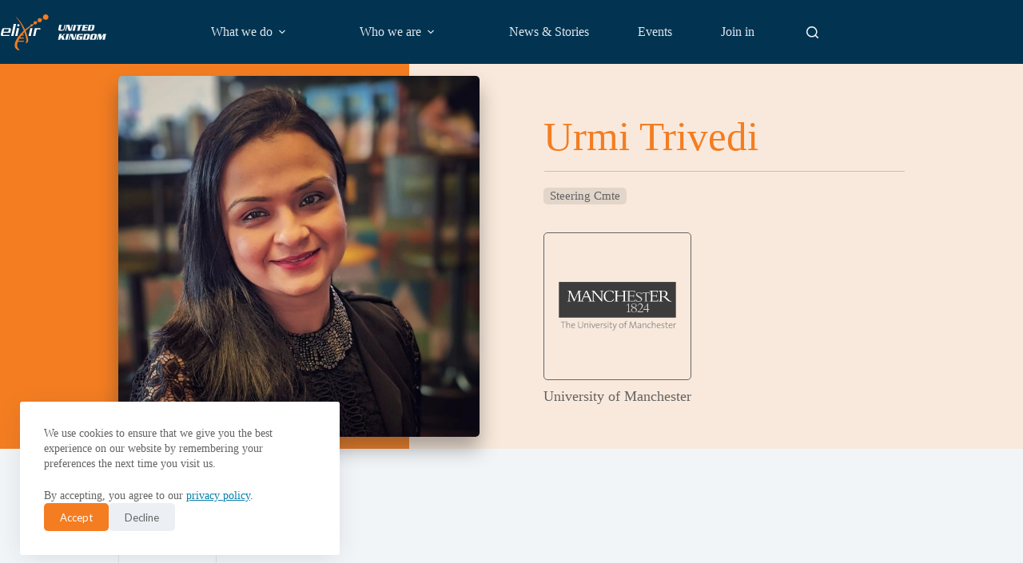

--- FILE ---
content_type: text/html; charset=UTF-8
request_url: https://elixiruknode.org/people/urmi-trivedi/
body_size: 29868
content:
<!doctype html>
<html lang="en-GB" data-color-mode="light">
<head>
	
	<meta charset="UTF-8">
	<meta name="viewport" content="width=device-width, initial-scale=1, maximum-scale=5, viewport-fit=cover">
	<link rel="profile" href="https://gmpg.org/xfn/11">

	<title>Urmi Trivedi | ELIXIR-UK Node</title>
<meta name='robots' content='max-image-preview:large' />
	<style>img:is([sizes="auto" i], [sizes^="auto," i]) { contain-intrinsic-size: 3000px 1500px }</style>
	<link rel="alternate" type="application/rss+xml" title="ELIXIR-UK &raquo; Feed" href="https://elixiruknode.org/feed/" />
<link rel="alternate" type="application/rss+xml" title="ELIXIR-UK &raquo; Comments Feed" href="https://elixiruknode.org/comments/feed/" />
<link rel='stylesheet' id='blocksy-dynamic-global-css' href='https://elixiruknode.org/wp-content/uploads/blocksy/css/global.css?ver=13738' media='all' />
<link rel='stylesheet' id='wp-block-library-css' href='https://elixiruknode.org/wp-includes/css/dist/block-library/style.min.css?ver=6.8.3' media='all' />
<style id='global-styles-inline-css'>
:root{--wp--preset--aspect-ratio--square: 1;--wp--preset--aspect-ratio--4-3: 4/3;--wp--preset--aspect-ratio--3-4: 3/4;--wp--preset--aspect-ratio--3-2: 3/2;--wp--preset--aspect-ratio--2-3: 2/3;--wp--preset--aspect-ratio--16-9: 16/9;--wp--preset--aspect-ratio--9-16: 9/16;--wp--preset--color--black: #000000;--wp--preset--color--cyan-bluish-gray: #abb8c3;--wp--preset--color--white: #ffffff;--wp--preset--color--pale-pink: #f78da7;--wp--preset--color--vivid-red: #cf2e2e;--wp--preset--color--luminous-vivid-orange: #ff6900;--wp--preset--color--luminous-vivid-amber: #fcb900;--wp--preset--color--light-green-cyan: #7bdcb5;--wp--preset--color--vivid-green-cyan: #00d084;--wp--preset--color--pale-cyan-blue: #8ed1fc;--wp--preset--color--vivid-cyan-blue: #0693e3;--wp--preset--color--vivid-purple: #9b51e0;--wp--preset--color--palette-color-1: var(--theme-palette-color-1, #023452);--wp--preset--color--palette-color-2: var(--theme-palette-color-2, #047EAA);--wp--preset--color--palette-color-3: var(--theme-palette-color-3, #636363);--wp--preset--color--palette-color-4: var(--theme-palette-color-4, #F47D21);--wp--preset--color--palette-color-5: var(--theme-palette-color-5, #e1e8ed);--wp--preset--color--palette-color-6: var(--theme-palette-color-6, #f2f5f7);--wp--preset--color--palette-color-7: var(--theme-palette-color-7, #FAFBFC);--wp--preset--color--palette-color-8: var(--theme-palette-color-8, #ffffff);--wp--preset--gradient--vivid-cyan-blue-to-vivid-purple: linear-gradient(135deg,rgba(6,147,227,1) 0%,rgb(155,81,224) 100%);--wp--preset--gradient--light-green-cyan-to-vivid-green-cyan: linear-gradient(135deg,rgb(122,220,180) 0%,rgb(0,208,130) 100%);--wp--preset--gradient--luminous-vivid-amber-to-luminous-vivid-orange: linear-gradient(135deg,rgba(252,185,0,1) 0%,rgba(255,105,0,1) 100%);--wp--preset--gradient--luminous-vivid-orange-to-vivid-red: linear-gradient(135deg,rgba(255,105,0,1) 0%,rgb(207,46,46) 100%);--wp--preset--gradient--very-light-gray-to-cyan-bluish-gray: linear-gradient(135deg,rgb(238,238,238) 0%,rgb(169,184,195) 100%);--wp--preset--gradient--cool-to-warm-spectrum: linear-gradient(135deg,rgb(74,234,220) 0%,rgb(151,120,209) 20%,rgb(207,42,186) 40%,rgb(238,44,130) 60%,rgb(251,105,98) 80%,rgb(254,248,76) 100%);--wp--preset--gradient--blush-light-purple: linear-gradient(135deg,rgb(255,206,236) 0%,rgb(152,150,240) 100%);--wp--preset--gradient--blush-bordeaux: linear-gradient(135deg,rgb(254,205,165) 0%,rgb(254,45,45) 50%,rgb(107,0,62) 100%);--wp--preset--gradient--luminous-dusk: linear-gradient(135deg,rgb(255,203,112) 0%,rgb(199,81,192) 50%,rgb(65,88,208) 100%);--wp--preset--gradient--pale-ocean: linear-gradient(135deg,rgb(255,245,203) 0%,rgb(182,227,212) 50%,rgb(51,167,181) 100%);--wp--preset--gradient--electric-grass: linear-gradient(135deg,rgb(202,248,128) 0%,rgb(113,206,126) 100%);--wp--preset--gradient--midnight: linear-gradient(135deg,rgb(2,3,129) 0%,rgb(40,116,252) 100%);--wp--preset--gradient--juicy-peach: linear-gradient(to right, #ffecd2 0%, #fcb69f 100%);--wp--preset--gradient--young-passion: linear-gradient(to right, #ff8177 0%, #ff867a 0%, #ff8c7f 21%, #f99185 52%, #cf556c 78%, #b12a5b 100%);--wp--preset--gradient--true-sunset: linear-gradient(to right, #fa709a 0%, #fee140 100%);--wp--preset--gradient--morpheus-den: linear-gradient(to top, #30cfd0 0%, #330867 100%);--wp--preset--gradient--plum-plate: linear-gradient(135deg, #667eea 0%, #764ba2 100%);--wp--preset--gradient--aqua-splash: linear-gradient(15deg, #13547a 0%, #80d0c7 100%);--wp--preset--gradient--love-kiss: linear-gradient(to top, #ff0844 0%, #ffb199 100%);--wp--preset--gradient--new-retrowave: linear-gradient(to top, #3b41c5 0%, #a981bb 49%, #ffc8a9 100%);--wp--preset--gradient--plum-bath: linear-gradient(to top, #cc208e 0%, #6713d2 100%);--wp--preset--gradient--high-flight: linear-gradient(to right, #0acffe 0%, #495aff 100%);--wp--preset--gradient--teen-party: linear-gradient(-225deg, #FF057C 0%, #8D0B93 50%, #321575 100%);--wp--preset--gradient--fabled-sunset: linear-gradient(-225deg, #231557 0%, #44107A 29%, #FF1361 67%, #FFF800 100%);--wp--preset--gradient--arielle-smile: radial-gradient(circle 248px at center, #16d9e3 0%, #30c7ec 47%, #46aef7 100%);--wp--preset--gradient--itmeo-branding: linear-gradient(180deg, #2af598 0%, #009efd 100%);--wp--preset--gradient--deep-blue: linear-gradient(to right, #6a11cb 0%, #2575fc 100%);--wp--preset--gradient--strong-bliss: linear-gradient(to right, #f78ca0 0%, #f9748f 19%, #fd868c 60%, #fe9a8b 100%);--wp--preset--gradient--sweet-period: linear-gradient(to top, #3f51b1 0%, #5a55ae 13%, #7b5fac 25%, #8f6aae 38%, #a86aa4 50%, #cc6b8e 62%, #f18271 75%, #f3a469 87%, #f7c978 100%);--wp--preset--gradient--purple-division: linear-gradient(to top, #7028e4 0%, #e5b2ca 100%);--wp--preset--gradient--cold-evening: linear-gradient(to top, #0c3483 0%, #a2b6df 100%, #6b8cce 100%, #a2b6df 100%);--wp--preset--gradient--mountain-rock: linear-gradient(to right, #868f96 0%, #596164 100%);--wp--preset--gradient--desert-hump: linear-gradient(to top, #c79081 0%, #dfa579 100%);--wp--preset--gradient--ethernal-constance: linear-gradient(to top, #09203f 0%, #537895 100%);--wp--preset--gradient--happy-memories: linear-gradient(-60deg, #ff5858 0%, #f09819 100%);--wp--preset--gradient--grown-early: linear-gradient(to top, #0ba360 0%, #3cba92 100%);--wp--preset--gradient--morning-salad: linear-gradient(-225deg, #B7F8DB 0%, #50A7C2 100%);--wp--preset--gradient--night-call: linear-gradient(-225deg, #AC32E4 0%, #7918F2 48%, #4801FF 100%);--wp--preset--gradient--mind-crawl: linear-gradient(-225deg, #473B7B 0%, #3584A7 51%, #30D2BE 100%);--wp--preset--gradient--angel-care: linear-gradient(-225deg, #FFE29F 0%, #FFA99F 48%, #FF719A 100%);--wp--preset--gradient--juicy-cake: linear-gradient(to top, #e14fad 0%, #f9d423 100%);--wp--preset--gradient--rich-metal: linear-gradient(to right, #d7d2cc 0%, #304352 100%);--wp--preset--gradient--mole-hall: linear-gradient(-20deg, #616161 0%, #9bc5c3 100%);--wp--preset--gradient--cloudy-knoxville: linear-gradient(120deg, #fdfbfb 0%, #ebedee 100%);--wp--preset--gradient--soft-grass: linear-gradient(to top, #c1dfc4 0%, #deecdd 100%);--wp--preset--gradient--saint-petersburg: linear-gradient(135deg, #f5f7fa 0%, #c3cfe2 100%);--wp--preset--gradient--everlasting-sky: linear-gradient(135deg, #fdfcfb 0%, #e2d1c3 100%);--wp--preset--gradient--kind-steel: linear-gradient(-20deg, #e9defa 0%, #fbfcdb 100%);--wp--preset--gradient--over-sun: linear-gradient(60deg, #abecd6 0%, #fbed96 100%);--wp--preset--gradient--premium-white: linear-gradient(to top, #d5d4d0 0%, #d5d4d0 1%, #eeeeec 31%, #efeeec 75%, #e9e9e7 100%);--wp--preset--gradient--clean-mirror: linear-gradient(45deg, #93a5cf 0%, #e4efe9 100%);--wp--preset--gradient--wild-apple: linear-gradient(to top, #d299c2 0%, #fef9d7 100%);--wp--preset--gradient--snow-again: linear-gradient(to top, #e6e9f0 0%, #eef1f5 100%);--wp--preset--gradient--confident-cloud: linear-gradient(to top, #dad4ec 0%, #dad4ec 1%, #f3e7e9 100%);--wp--preset--gradient--glass-water: linear-gradient(to top, #dfe9f3 0%, white 100%);--wp--preset--gradient--perfect-white: linear-gradient(-225deg, #E3FDF5 0%, #FFE6FA 100%);--wp--preset--font-size--small: 13px;--wp--preset--font-size--medium: 20px;--wp--preset--font-size--large: clamp(22px, 1.375rem + ((1vw - 3.2px) * 0.625), 30px);--wp--preset--font-size--x-large: clamp(30px, 1.875rem + ((1vw - 3.2px) * 1.563), 50px);--wp--preset--font-size--xx-large: clamp(45px, 2.813rem + ((1vw - 3.2px) * 2.734), 80px);--wp--preset--font-family--lato: Lato;--wp--preset--spacing--20: 0.44rem;--wp--preset--spacing--30: 0.67rem;--wp--preset--spacing--40: 1rem;--wp--preset--spacing--50: 1.5rem;--wp--preset--spacing--60: 2.25rem;--wp--preset--spacing--70: 3.38rem;--wp--preset--spacing--80: 5.06rem;--wp--preset--shadow--natural: 6px 6px 9px rgba(0, 0, 0, 0.2);--wp--preset--shadow--deep: 12px 12px 50px rgba(0, 0, 0, 0.4);--wp--preset--shadow--sharp: 6px 6px 0px rgba(0, 0, 0, 0.2);--wp--preset--shadow--outlined: 6px 6px 0px -3px rgba(255, 255, 255, 1), 6px 6px rgba(0, 0, 0, 1);--wp--preset--shadow--crisp: 6px 6px 0px rgba(0, 0, 0, 1);}:root { --wp--style--global--content-size: var(--theme-block-max-width);--wp--style--global--wide-size: var(--theme-block-wide-max-width); }:where(body) { margin: 0; }.wp-site-blocks > .alignleft { float: left; margin-right: 2em; }.wp-site-blocks > .alignright { float: right; margin-left: 2em; }.wp-site-blocks > .aligncenter { justify-content: center; margin-left: auto; margin-right: auto; }:where(.wp-site-blocks) > * { margin-block-start: var(--theme-content-spacing); margin-block-end: 0; }:where(.wp-site-blocks) > :first-child { margin-block-start: 0; }:where(.wp-site-blocks) > :last-child { margin-block-end: 0; }:root { --wp--style--block-gap: var(--theme-content-spacing); }:root :where(.is-layout-flow) > :first-child{margin-block-start: 0;}:root :where(.is-layout-flow) > :last-child{margin-block-end: 0;}:root :where(.is-layout-flow) > *{margin-block-start: var(--theme-content-spacing);margin-block-end: 0;}:root :where(.is-layout-constrained) > :first-child{margin-block-start: 0;}:root :where(.is-layout-constrained) > :last-child{margin-block-end: 0;}:root :where(.is-layout-constrained) > *{margin-block-start: var(--theme-content-spacing);margin-block-end: 0;}:root :where(.is-layout-flex){gap: var(--theme-content-spacing);}:root :where(.is-layout-grid){gap: var(--theme-content-spacing);}.is-layout-flow > .alignleft{float: left;margin-inline-start: 0;margin-inline-end: 2em;}.is-layout-flow > .alignright{float: right;margin-inline-start: 2em;margin-inline-end: 0;}.is-layout-flow > .aligncenter{margin-left: auto !important;margin-right: auto !important;}.is-layout-constrained > .alignleft{float: left;margin-inline-start: 0;margin-inline-end: 2em;}.is-layout-constrained > .alignright{float: right;margin-inline-start: 2em;margin-inline-end: 0;}.is-layout-constrained > .aligncenter{margin-left: auto !important;margin-right: auto !important;}.is-layout-constrained > :where(:not(.alignleft):not(.alignright):not(.alignfull)){max-width: var(--wp--style--global--content-size);margin-left: auto !important;margin-right: auto !important;}.is-layout-constrained > .alignwide{max-width: var(--wp--style--global--wide-size);}body .is-layout-flex{display: flex;}.is-layout-flex{flex-wrap: wrap;align-items: center;}.is-layout-flex > :is(*, div){margin: 0;}body .is-layout-grid{display: grid;}.is-layout-grid > :is(*, div){margin: 0;}body{padding-top: 0px;padding-right: 0px;padding-bottom: 0px;padding-left: 0px;}.has-black-color{color: var(--wp--preset--color--black) !important;}.has-cyan-bluish-gray-color{color: var(--wp--preset--color--cyan-bluish-gray) !important;}.has-white-color{color: var(--wp--preset--color--white) !important;}.has-pale-pink-color{color: var(--wp--preset--color--pale-pink) !important;}.has-vivid-red-color{color: var(--wp--preset--color--vivid-red) !important;}.has-luminous-vivid-orange-color{color: var(--wp--preset--color--luminous-vivid-orange) !important;}.has-luminous-vivid-amber-color{color: var(--wp--preset--color--luminous-vivid-amber) !important;}.has-light-green-cyan-color{color: var(--wp--preset--color--light-green-cyan) !important;}.has-vivid-green-cyan-color{color: var(--wp--preset--color--vivid-green-cyan) !important;}.has-pale-cyan-blue-color{color: var(--wp--preset--color--pale-cyan-blue) !important;}.has-vivid-cyan-blue-color{color: var(--wp--preset--color--vivid-cyan-blue) !important;}.has-vivid-purple-color{color: var(--wp--preset--color--vivid-purple) !important;}.has-palette-color-1-color{color: var(--wp--preset--color--palette-color-1) !important;}.has-palette-color-2-color{color: var(--wp--preset--color--palette-color-2) !important;}.has-palette-color-3-color{color: var(--wp--preset--color--palette-color-3) !important;}.has-palette-color-4-color{color: var(--wp--preset--color--palette-color-4) !important;}.has-palette-color-5-color{color: var(--wp--preset--color--palette-color-5) !important;}.has-palette-color-6-color{color: var(--wp--preset--color--palette-color-6) !important;}.has-palette-color-7-color{color: var(--wp--preset--color--palette-color-7) !important;}.has-palette-color-8-color{color: var(--wp--preset--color--palette-color-8) !important;}.has-black-background-color{background-color: var(--wp--preset--color--black) !important;}.has-cyan-bluish-gray-background-color{background-color: var(--wp--preset--color--cyan-bluish-gray) !important;}.has-white-background-color{background-color: var(--wp--preset--color--white) !important;}.has-pale-pink-background-color{background-color: var(--wp--preset--color--pale-pink) !important;}.has-vivid-red-background-color{background-color: var(--wp--preset--color--vivid-red) !important;}.has-luminous-vivid-orange-background-color{background-color: var(--wp--preset--color--luminous-vivid-orange) !important;}.has-luminous-vivid-amber-background-color{background-color: var(--wp--preset--color--luminous-vivid-amber) !important;}.has-light-green-cyan-background-color{background-color: var(--wp--preset--color--light-green-cyan) !important;}.has-vivid-green-cyan-background-color{background-color: var(--wp--preset--color--vivid-green-cyan) !important;}.has-pale-cyan-blue-background-color{background-color: var(--wp--preset--color--pale-cyan-blue) !important;}.has-vivid-cyan-blue-background-color{background-color: var(--wp--preset--color--vivid-cyan-blue) !important;}.has-vivid-purple-background-color{background-color: var(--wp--preset--color--vivid-purple) !important;}.has-palette-color-1-background-color{background-color: var(--wp--preset--color--palette-color-1) !important;}.has-palette-color-2-background-color{background-color: var(--wp--preset--color--palette-color-2) !important;}.has-palette-color-3-background-color{background-color: var(--wp--preset--color--palette-color-3) !important;}.has-palette-color-4-background-color{background-color: var(--wp--preset--color--palette-color-4) !important;}.has-palette-color-5-background-color{background-color: var(--wp--preset--color--palette-color-5) !important;}.has-palette-color-6-background-color{background-color: var(--wp--preset--color--palette-color-6) !important;}.has-palette-color-7-background-color{background-color: var(--wp--preset--color--palette-color-7) !important;}.has-palette-color-8-background-color{background-color: var(--wp--preset--color--palette-color-8) !important;}.has-black-border-color{border-color: var(--wp--preset--color--black) !important;}.has-cyan-bluish-gray-border-color{border-color: var(--wp--preset--color--cyan-bluish-gray) !important;}.has-white-border-color{border-color: var(--wp--preset--color--white) !important;}.has-pale-pink-border-color{border-color: var(--wp--preset--color--pale-pink) !important;}.has-vivid-red-border-color{border-color: var(--wp--preset--color--vivid-red) !important;}.has-luminous-vivid-orange-border-color{border-color: var(--wp--preset--color--luminous-vivid-orange) !important;}.has-luminous-vivid-amber-border-color{border-color: var(--wp--preset--color--luminous-vivid-amber) !important;}.has-light-green-cyan-border-color{border-color: var(--wp--preset--color--light-green-cyan) !important;}.has-vivid-green-cyan-border-color{border-color: var(--wp--preset--color--vivid-green-cyan) !important;}.has-pale-cyan-blue-border-color{border-color: var(--wp--preset--color--pale-cyan-blue) !important;}.has-vivid-cyan-blue-border-color{border-color: var(--wp--preset--color--vivid-cyan-blue) !important;}.has-vivid-purple-border-color{border-color: var(--wp--preset--color--vivid-purple) !important;}.has-palette-color-1-border-color{border-color: var(--wp--preset--color--palette-color-1) !important;}.has-palette-color-2-border-color{border-color: var(--wp--preset--color--palette-color-2) !important;}.has-palette-color-3-border-color{border-color: var(--wp--preset--color--palette-color-3) !important;}.has-palette-color-4-border-color{border-color: var(--wp--preset--color--palette-color-4) !important;}.has-palette-color-5-border-color{border-color: var(--wp--preset--color--palette-color-5) !important;}.has-palette-color-6-border-color{border-color: var(--wp--preset--color--palette-color-6) !important;}.has-palette-color-7-border-color{border-color: var(--wp--preset--color--palette-color-7) !important;}.has-palette-color-8-border-color{border-color: var(--wp--preset--color--palette-color-8) !important;}.has-vivid-cyan-blue-to-vivid-purple-gradient-background{background: var(--wp--preset--gradient--vivid-cyan-blue-to-vivid-purple) !important;}.has-light-green-cyan-to-vivid-green-cyan-gradient-background{background: var(--wp--preset--gradient--light-green-cyan-to-vivid-green-cyan) !important;}.has-luminous-vivid-amber-to-luminous-vivid-orange-gradient-background{background: var(--wp--preset--gradient--luminous-vivid-amber-to-luminous-vivid-orange) !important;}.has-luminous-vivid-orange-to-vivid-red-gradient-background{background: var(--wp--preset--gradient--luminous-vivid-orange-to-vivid-red) !important;}.has-very-light-gray-to-cyan-bluish-gray-gradient-background{background: var(--wp--preset--gradient--very-light-gray-to-cyan-bluish-gray) !important;}.has-cool-to-warm-spectrum-gradient-background{background: var(--wp--preset--gradient--cool-to-warm-spectrum) !important;}.has-blush-light-purple-gradient-background{background: var(--wp--preset--gradient--blush-light-purple) !important;}.has-blush-bordeaux-gradient-background{background: var(--wp--preset--gradient--blush-bordeaux) !important;}.has-luminous-dusk-gradient-background{background: var(--wp--preset--gradient--luminous-dusk) !important;}.has-pale-ocean-gradient-background{background: var(--wp--preset--gradient--pale-ocean) !important;}.has-electric-grass-gradient-background{background: var(--wp--preset--gradient--electric-grass) !important;}.has-midnight-gradient-background{background: var(--wp--preset--gradient--midnight) !important;}.has-juicy-peach-gradient-background{background: var(--wp--preset--gradient--juicy-peach) !important;}.has-young-passion-gradient-background{background: var(--wp--preset--gradient--young-passion) !important;}.has-true-sunset-gradient-background{background: var(--wp--preset--gradient--true-sunset) !important;}.has-morpheus-den-gradient-background{background: var(--wp--preset--gradient--morpheus-den) !important;}.has-plum-plate-gradient-background{background: var(--wp--preset--gradient--plum-plate) !important;}.has-aqua-splash-gradient-background{background: var(--wp--preset--gradient--aqua-splash) !important;}.has-love-kiss-gradient-background{background: var(--wp--preset--gradient--love-kiss) !important;}.has-new-retrowave-gradient-background{background: var(--wp--preset--gradient--new-retrowave) !important;}.has-plum-bath-gradient-background{background: var(--wp--preset--gradient--plum-bath) !important;}.has-high-flight-gradient-background{background: var(--wp--preset--gradient--high-flight) !important;}.has-teen-party-gradient-background{background: var(--wp--preset--gradient--teen-party) !important;}.has-fabled-sunset-gradient-background{background: var(--wp--preset--gradient--fabled-sunset) !important;}.has-arielle-smile-gradient-background{background: var(--wp--preset--gradient--arielle-smile) !important;}.has-itmeo-branding-gradient-background{background: var(--wp--preset--gradient--itmeo-branding) !important;}.has-deep-blue-gradient-background{background: var(--wp--preset--gradient--deep-blue) !important;}.has-strong-bliss-gradient-background{background: var(--wp--preset--gradient--strong-bliss) !important;}.has-sweet-period-gradient-background{background: var(--wp--preset--gradient--sweet-period) !important;}.has-purple-division-gradient-background{background: var(--wp--preset--gradient--purple-division) !important;}.has-cold-evening-gradient-background{background: var(--wp--preset--gradient--cold-evening) !important;}.has-mountain-rock-gradient-background{background: var(--wp--preset--gradient--mountain-rock) !important;}.has-desert-hump-gradient-background{background: var(--wp--preset--gradient--desert-hump) !important;}.has-ethernal-constance-gradient-background{background: var(--wp--preset--gradient--ethernal-constance) !important;}.has-happy-memories-gradient-background{background: var(--wp--preset--gradient--happy-memories) !important;}.has-grown-early-gradient-background{background: var(--wp--preset--gradient--grown-early) !important;}.has-morning-salad-gradient-background{background: var(--wp--preset--gradient--morning-salad) !important;}.has-night-call-gradient-background{background: var(--wp--preset--gradient--night-call) !important;}.has-mind-crawl-gradient-background{background: var(--wp--preset--gradient--mind-crawl) !important;}.has-angel-care-gradient-background{background: var(--wp--preset--gradient--angel-care) !important;}.has-juicy-cake-gradient-background{background: var(--wp--preset--gradient--juicy-cake) !important;}.has-rich-metal-gradient-background{background: var(--wp--preset--gradient--rich-metal) !important;}.has-mole-hall-gradient-background{background: var(--wp--preset--gradient--mole-hall) !important;}.has-cloudy-knoxville-gradient-background{background: var(--wp--preset--gradient--cloudy-knoxville) !important;}.has-soft-grass-gradient-background{background: var(--wp--preset--gradient--soft-grass) !important;}.has-saint-petersburg-gradient-background{background: var(--wp--preset--gradient--saint-petersburg) !important;}.has-everlasting-sky-gradient-background{background: var(--wp--preset--gradient--everlasting-sky) !important;}.has-kind-steel-gradient-background{background: var(--wp--preset--gradient--kind-steel) !important;}.has-over-sun-gradient-background{background: var(--wp--preset--gradient--over-sun) !important;}.has-premium-white-gradient-background{background: var(--wp--preset--gradient--premium-white) !important;}.has-clean-mirror-gradient-background{background: var(--wp--preset--gradient--clean-mirror) !important;}.has-wild-apple-gradient-background{background: var(--wp--preset--gradient--wild-apple) !important;}.has-snow-again-gradient-background{background: var(--wp--preset--gradient--snow-again) !important;}.has-confident-cloud-gradient-background{background: var(--wp--preset--gradient--confident-cloud) !important;}.has-glass-water-gradient-background{background: var(--wp--preset--gradient--glass-water) !important;}.has-perfect-white-gradient-background{background: var(--wp--preset--gradient--perfect-white) !important;}.has-small-font-size{font-size: var(--wp--preset--font-size--small) !important;}.has-medium-font-size{font-size: var(--wp--preset--font-size--medium) !important;}.has-large-font-size{font-size: var(--wp--preset--font-size--large) !important;}.has-x-large-font-size{font-size: var(--wp--preset--font-size--x-large) !important;}.has-xx-large-font-size{font-size: var(--wp--preset--font-size--xx-large) !important;}.has-lato-font-family{font-family: var(--wp--preset--font-family--lato) !important;}
:root :where(.wp-block-pullquote){font-size: clamp(0.984em, 0.984rem + ((1vw - 0.2em) * 0.645), 1.5em);line-height: 1.6;}
</style>
<link rel='stylesheet' id='wp-components-css' href='https://elixiruknode.org/wp-includes/css/dist/components/style.min.css?ver=6.8.3' media='all' />
<link rel='stylesheet' id='godaddy-styles-css' href='https://elixiruknode.org/wp-content/mu-plugins/vendor/wpex/godaddy-launch/includes/Dependencies/GoDaddy/Styles/build/latest.css?ver=2.0.2' media='all' />
<link rel='stylesheet' id='ct-main-styles-css' href='https://elixiruknode.org/wp-content/themes/blocksy/static/bundle/main.min.css?ver=2.1.23' media='all' />
<link rel='stylesheet' id='ct-page-title-styles-css' href='https://elixiruknode.org/wp-content/themes/blocksy/static/bundle/page-title.min.css?ver=2.1.23' media='all' />
<style id='greenshift-post-css-23909-inline-css'>
.gsbp-07ec7c5{display:flex;justify-content:center;flex-direction:column;align-items:center;position:relative;color:var(--wp--preset--color--contrastcolor, #fffffe);background-color:var(--wp--preset--color--palette-color-1, var(--theme-palette-color-1, #023452));padding-top:30px;font-size:16px;padding-right:3%;padding-left:3%}@media (max-width: 689.98px){.gsbp-07ec7c5{padding-top:30px}}.gsbp-07ec7c5 a{color:var(--wp--preset--color--contrastcolor, #fffffe)}.gsbp-416eaa8{max-width:100%;width:var(--wp--style--global--wide-size, 1200px);display:flex;column-gap:124px;flex-direction:row;padding-top:46px;padding-bottom:50px}@media (max-width: 999.98px){.gsbp-416eaa8{row-gap:40px}}@media (max-width: 689.98px){.gsbp-416eaa8{padding-bottom:60px}}@media (max-width: 689.98px){.gsbp-416eaa8{row-gap:74px;padding-top:10px;padding-bottom:10px}}.gsbp-416eaa8>:not(style):nth-of-type(2n+1){width:calc(40% - (124px*(2 - 1)/2))}@media (max-width: 999.98px){.gsbp-416eaa8>:not(style):nth-of-type(2n+1){width:100%}}@media (max-width: 689.98px){.gsbp-416eaa8>:not(style):nth-of-type(2n+1){width:100%}}.gsbp-416eaa8>:not(style):nth-of-type(2n+2){width:calc(60% - (124px*(2 - 1)/2))}@media (max-width: 999.98px){.gsbp-416eaa8>:not(style):nth-of-type(2n+2){width:100%}}@media (max-width: 689.98px){.gsbp-416eaa8>:not(style):nth-of-type(2n+2){width:100%}}.gsbp-416eaa8{flex-wrap:wrap}.gsbp-140fb14{display:flex;flex-direction:column;justify-content:space-between}@media (max-width: 999.98px){.gsbp-140fb14{flex-direction:row}}@media (max-width: 689.98px){.gsbp-140fb14{flex-direction:column}}.gsbp-fcb2fed{transition-duration:.8s;transition-timing-function:var(--gs-root-animation-easing, cubic-bezier(0.42, 0, 0.58, 1));opacity:var(--gs-root-animation-opacity, 0);transition-property:opacity,transform,filter;transform:var(--gs-root-animation-transform, translate3d(0, calc(max(50px, 15%)), 0));filter:blur(10px)}.gsbp-fcb2fed.aos-animate,.gsbp-fcb2fed[data-gs-aos]{opacity:1;transform:translateZ(0);filter:blur(0)}.gsbp-092b376{width:50%;margin-bottom:26px;max-width:50%;min-width:20%}.gsbp-3f22314{color:#ffffffb8;margin-top:0;margin-bottom:24px}.gsbp-fe2aacb{transition-duration:.8s;transition-timing-function:var(--gs-root-animation-easing, cubic-bezier(0.42, 0, 0.58, 1));opacity:var(--gs-root-animation-opacity, 0);transition-property:opacity,transform,filter;transform:var(--gs-root-animation-transform, translate3d(calc(max(50px, 15%) * -1), 0, 0))}.gsbp-fe2aacb.aos-animate,.gsbp-fe2aacb[data-gs-aos]{opacity:1;transform:translateZ(0)}.gsbp-7c4d90b{display:flex;justify-content:space-between;align-items:stretch;background-color:var(--wp--preset--color--palette-color-2, var(--theme-palette-color-2, #047EAA));padding:24px;text-decoration:none;flex-direction:column}@media (max-width: 689.98px){.gsbp-7c4d90b{align-items:stretch;flex-direction:column}}.gsbp-7c4d90b:hover{background-color:var(--wp--preset--color--palette-color-4, var(--theme-palette-color-4, #F47D21))}.gsbp-1160642{font-size:17px;font-weight:500;margin-top:0;margin-bottom:14px}.gsbp-bcadf9f{color:#ffffffb8;margin-top:0;margin-bottom:10px;max-width:450px}@media (max-width: 689.98px){.gsbp-bcadf9f{margin-bottom:20px}}.gsbp-6dcbc12{display:flex;flex-direction:row;align-items:center;column-gap:5px}.gsbp-86763f0{font-weight:400}.gsbp-12cbf70{width:16px;height:16px;fill:var(--wp--preset--color--inputbg, #fafbfd)}.gs-parent-hover:hover .gsbp-12cbf70{transition:all .5s ease;transform:translateX(3px);transition-property:all;transition-duration:.5s;transition-timing-function:ease;transition-delay:0s}.gsbp-fe6e89e{display:flex;flex-direction:column;justify-content:space-between;row-gap:120px}.gsbp-495ffd3{max-width:100%;width:var(--wp--style--global--wide-size, 1200px);display:flex;column-gap:25px;row-gap:25px}@media (max-width: 999.98px){.gsbp-495ffd3{row-gap:1px}}@media (max-width: 689.98px){.gsbp-495ffd3{row-gap:44px;flex-wrap:wrap}}.gsbp-495ffd3>:not(style):nth-of-type(3n+1){width:calc(33.33% - (25px*(3 - 1)/3))}@media (max-width: 999.98px){.gsbp-495ffd3>:not(style):nth-of-type(3n+1){width:calc(33.33% - (25px*(3 - 1)/3))}}@media (max-width: 689.98px){.gsbp-495ffd3>:not(style):nth-of-type(3n+1){width:100%}}.gsbp-495ffd3>:not(style):nth-of-type(3n+2){width:calc(33.33% - (25px*(3 - 1)/3))}@media (max-width: 999.98px){.gsbp-495ffd3>:not(style):nth-of-type(3n+2){width:calc(33.33% - (25px*(3 - 1)/3))}}@media (max-width: 689.98px){.gsbp-495ffd3>:not(style):nth-of-type(3n+2){width:100%}}.gsbp-495ffd3>:not(style):nth-of-type(3n+3){width:calc(33.33% - (25px*(3 - 1)/3))}@media (max-width: 999.98px){.gsbp-495ffd3>:not(style):nth-of-type(3n+3){width:calc(33.33% - (25px*(3 - 1)/3))}}@media (max-width: 689.98px){.gsbp-495ffd3>:not(style):nth-of-type(3n+3){width:100%}}.gsbp-495ffd3{flex-wrap:wrap;transition-duration:.8s;transition-timing-function:var(--gs-root-animation-easing, cubic-bezier(0.42, 0, 0.58, 1));opacity:var(--gs-root-animation-opacity, 0);transition-property:opacity,transform,filter;transform:var(--gs-root-animation-transform, translate3d(0, calc(max(50px, 15%) * -1), 0));filter:blur(10px)}.gsbp-495ffd3.aos-animate,.gsbp-495ffd3[data-gs-aos]{opacity:1;transform:translateZ(0);filter:blur(0)}.gsbp-e298fde{list-style:none;margin-top:0;padding-left:0;display:flex;flex-direction:column;row-gap:14px;text-decoration:none;margin-bottom:0}.gsbp-9feb1b2{font-weight:300}.gsbp-9feb1b2,.gsbp-9feb1b2 a{color:var(--wp--preset--color--palette-color-6, var(--theme-palette-color-6, #f2f5f7))}.gsbp-30a5b1c,.gsbp-48f1340,.gsbp-6594e62,.gsbp-9883687,.gsbp-9feb1b2,.gsbp-a989d30,.gsbp-cf949fd{text-decoration:none}.gsbp-a9e4412{list-style:none;margin-top:0;padding-left:0;display:flex;flex-direction:column;row-gap:14px;margin-bottom:0}.gsbp-b11a621{color:var(--wp--preset--color--palette-color-6, var(--theme-palette-color-6, #f2f5f7));font-weight:300}.gsbp-1bf65f0,.gsbp-5cdb172,.gsbp-8cbf7cf,.gsbp-a83720f,.gsbp-b11a621{text-decoration:none}.gsbp-b07bfb7{list-style:none;margin-top:0;padding-left:0;display:flex;flex-direction:column;row-gap:14px;margin-bottom:0}@media (max-width: 689.98px){.gsbp-b07bfb7{overflow:auto}}.gsbp-4b3a98f{color:var(--wp--preset--color--palette-color-6, var(--theme-palette-color-6, #f2f5f7));font-weight:300}.gsbp-034934b,.gsbp-3bd66f8,.gsbp-4b3a98f,.gsbp-e71d605{text-decoration:none}.gsbp-c2b098d{max-width:100%;width:var(--wp--style--global--wide-size, 1200px);display:inline-flex;column-gap:10px;row-gap:10px;flex-wrap:wrap;flex-direction:row}@media (max-width: 999.98px){.gsbp-c2b098d{row-gap:20px}}@media (max-width: 689.98px){.gsbp-c2b098d{column-gap:20px;row-gap:10px}}.gsbp-c2b098d{transition-duration:.8s;transition-timing-function:var(--gs-root-animation-easing, cubic-bezier(0.42, 0, 0.58, 1));opacity:var(--gs-root-animation-opacity, 0);transition-property:opacity,transform,filter;transform:var(--gs-root-animation-transform, translate3d(0, calc(max(50px, 15%)), 0))}.gsbp-c2b098d.aos-animate,.gsbp-c2b098d[data-gs-aos]{opacity:1;transform:translateZ(0)}.gsbp-c518a33{opacity:.8}.gsbp-d6559a3{width:70%;max-width:80%;min-width:20%}.gsbp-f47f81c{max-width:100%;width:var(--wp--style--global--wide-size, 1200px);display:inline-block;column-gap:25px;row-gap:25px;flex-wrap:wrap}@media (max-width: 999.98px){.gsbp-f47f81c{row-gap:1px}}@media (max-width: 689.98px){.gsbp-f47f81c{row-gap:44px}}
</style>
<style id='greenshift-post-css-19121-inline-css'>
.gspb_id-gsbp-eac775b:hover{box-shadow:0 15px 25px 0 rgba(0,0,0,.1);filter:grayscale(0);background-color:#fafbfc85!important}.gspb_id-gsbp-eac775b img{border-top-left-radius:5px;border-top-right-radius:5px;border-bottom-right-radius:5px;border-bottom-left-radius:5px;border-style:solid;border-width:1px;border-color:var(--wp--preset--color--palette-color-3, var(--theme-palette-color-3, #333636));vertical-align:middle}.gspb_id-gsbp-eac775b{filter:grayscale(1)}:root[data-color-mode*=dark] .gspb_id-gsbp-eac775b:hover,body.darkmode .gspb_id-gsbp-eac775b:hover{filter:grayscale(0)}@media (max-width: 999.98px){.gspb_id-gsbp-eac775b img{vertical-align:top}}@media (max-width: 689.98px){.gspb_id-gsbp-eac775b img{vertical-align:top}}@media (max-width: 689.98px){.gspb_id-gsbp-eac775b img{vertical-align:top}}.gspb_id-gsbp-eac775b img,.gspb_id-gsbp-eac775b svg.gspb_svg_placeholder{width:auto;max-width:100%;height:auto;aspect-ratio:1/1}@media (max-width: 999.98px){.gspb_id-gsbp-eac775b img,.gspb_id-gsbp-eac775b svg.gspb_svg_placeholder{aspect-ratio:1/1}}@media (max-width: 689.98px){.gspb_id-gsbp-eac775b img,.gspb_id-gsbp-eac775b svg.gspb_svg_placeholder{aspect-ratio:1/1}}@media (max-width: 689.98px){.gspb_id-gsbp-eac775b img,.gspb_id-gsbp-eac775b svg.gspb_svg_placeholder{aspect-ratio:1/1}}.gspb_id-gsbp-9ab9add h3.gspb-dynamic-title-element,.gspb_id-gsbp-a1bbacf div.gspb-dynamic-title-element{margin-top:10px;margin-bottom:15px}body .gspb_id-gsbp-9ab9add h3.gspb-dynamic-title-element{font-size:18px;color:var(--wp--preset--color--palette-color-3, var(--theme-palette-color-3, #333636))}.gspb_id-gsbp-9ab9add{display:flex;align-items:center;justify-content:center}.gspbgrid_id-gsbp-10e4842 ul.wp-block-repeater-template{list-style:none;margin:0;padding:0;display:grid;grid-template-columns:repeat(1,1fr)}.gspbgrid_id-gsbp-09ed0bd ul.wp-block-post-template:before,.gspbgrid_id-gsbp-10e4842 ul.wp-block-repeater-template:before,.gspbgrid_id-gsbp-4339211 ul.wp-block-post-template:before,.gspbgrid_id-gsbp-54c2d1d ul.wp-block-repeater-template:before,.gspbgrid_id-gsbp-71d78fd ul.wp-block-post-template:before,.gspbgrid_id-gsbp-af48ffa ul.wp-block-post-template:before,.gspbgrid_id-gsbp-d9dbe7f ul.wp-block-post-template:before{display:none!important}.gspbgrid_id-gsbp-10e4842 ul.wp-block-repeater-template>li{width:100%!important}.gspbgrid_id-gsbp-10e4842 .wp-block-repeater-template>.gspbgrid_item{border-top-left-radius:6px;border-top-right-radius:6px;border-bottom-right-radius:6px;border-bottom-left-radius:6px;position:relative}@media (max-width: 999.98px){.gspbgrid_id-gsbp-10e4842 ul.wp-block-repeater-template{grid-template-columns:repeat(3,1fr)}}@media (max-width: 689.98px){.gspbgrid_id-gsbp-10e4842 ul.wp-block-repeater-template{grid-template-columns:repeat(2,1fr)}}@media (max-width: 689.98px){.gspbgrid_id-gsbp-10e4842 ul.wp-block-repeater-template{grid-template-columns:repeat(1,1fr)}}.gspbgrid_id-gsbp-10e4842 ul.wp-block-repeater-template{column-gap:20px;row-gap:20px}@media (max-width: 999.98px){.gspbgrid_id-gsbp-10e4842 ul.wp-block-repeater-template{column-gap:20px;row-gap:20px}}@media (max-width: 689.98px){.gspbgrid_id-gsbp-10e4842 ul.wp-block-repeater-template{column-gap:20px;row-gap:20px}}@media (max-width: 689.98px){.gspbgrid_id-gsbp-10e4842 ul.wp-block-repeater-template{column-gap:20px;row-gap:20px}}#gspb_row-id-gsbp-32246e1b-00d9,#gspb_row-id-gsbp-4bc1e5b8-a9fa{justify-content:space-between;margin-top:0;margin-bottom:0;display:flex;flex-wrap:wrap}#gspb_row-id-gsbp-32246e1b-00d9{background-color:#f57e2224;background-position:58% 57%;background-attachment:fixed}#gspb_row-id-gsbp-32246e1b-00d9>.gspb_row__content{display:flex;justify-content:space-between;margin:0 auto;width:100%;flex-wrap:wrap}div[id^=gspb_col-id]{box-sizing:border-box;position:relative;padding:15px min(3vw,20px)}body.gspb-bodyfront #gspb_row-id-gsbp-32246e1b-00d9{position:relative;z-index:1}#gspb_col-id-gsbp-d6405483-e713.gspb_row__col--12,#gspb_row-id-gsbp-76200fa .gspb_shape-divider-container svg{width:100%}@media (max-width: 689.98px){#gspb_col-id-gsbp-d6405483-e713.gspb_row__col--12{width:100%}}.gspb_row #gspb_col-id-gsbp-d6405483-e713.gspb_row__col--12{padding:0}#gspb_row-id-gsbp-4bc1e5b8-a9fa{align-content:flex-end}#gspb_row-id-gsbp-4bc1e5b8-a9fa>.gspb_row__content{display:flex;justify-content:space-between;margin:0 auto;width:100%;flex-wrap:wrap;align-items:flex-end}body.gspb-bodyfront #gspb_row-id-gsbp-4bc1e5b8-a9fa>.gspb_row__content{width:var(--theme-container-width, 1200px);max-width:var(--theme-normal-container-max-width, 1200px)}body.gspb-bodyfront #gspb_row-id-gsbp-4bc1e5b8-a9fa{position:relative;z-index:2}#gspb_col-id-gsbp-2647ee81-d482.gspb_row__col--6{width:calc(50% - 20px)}@media (max-width: 999.98px){#gspb_col-id-gsbp-2647ee81-d482.gspb_row__col--6{width:100%}}@media (max-width: 689.98px){#gspb_col-id-gsbp-2647ee81-d482.gspb_row__col--6{width:calc(100% - 20px)}}@media (max-width: 689.98px){#gspb_col-id-gsbp-2647ee81-d482.gspb_row__col--6{width:100%}}@media (max-width: 999.98px){#gspb_col-id-gsbp-2647ee81-d482.gspb_row__col--6{order:100}}body #gspb_col-id-gsbp-2647ee81-d482.gspb_row__col--6{display:flex;flex-direction:column;justify-content:flex-end}.gspb_container-id-gsbp-4a97f571-d0e6{flex-direction:column;box-sizing:border-box}#gspb_container-id-gsbp-1144a19.gspb_container>p:last-of-type,#gspb_container-id-gsbp-1eca95a.gspb_container>p:last-of-type,#gspb_container-id-gsbp-3849166.gspb_container>p:last-of-type,#gspb_container-id-gsbp-432250f.gspb_container>p:last-of-type,#gspb_container-id-gsbp-4a97f571-d0e6.gspb_container>p:last-of-type,#gspb_container-id-gsbp-5499935.gspb_container>p:last-of-type,#gspb_container-id-gsbp-8143185.gspb_container>p:last-of-type,#gspb_container-id-gsbp-96f3dfa.gspb_container>p:last-of-type,#gspb_container-id-gsbp-9e70562.gspb_container>p:last-of-type,#gspb_container-id-gsbp-a909cbac-67d8.gspb_container>p:last-of-type,#gspb_container-id-gsbp-b16f401.gspb_container>p:last-of-type,#gspb_container-id-gsbp-d37c0e9.gspb_container>p:last-of-type,#gspb_container-id-gsbp-d55c51f.gspb_container>p:last-of-type,#gspb_container-id-gsbp-d9fdf2f.gspb_container>p:last-of-type{margin-bottom:0}body.gspb-bodyfront #gspb_container-id-gsbp-4a97f571-d0e6.gspb_container{position:relative}#gspb_container-id-gsbp-4a97f571-d0e6.gspb_container{box-shadow:0 15px 25px 0 #32363669;overflow:hidden}@media (max-width: 689.98px){#gspb_container-id-gsbp-4a97f571-d0e6.gspb_container{overflow:hidden}}#gspb_container-id-gsbp-4a97f571-d0e6.gspb_container,#gspb_container-id-gsbp-4a97f571-d0e6.gspb_container>.gspb_backgroundOverlay,.gspb_id-gsbp-d23a731 .gspb_meta_value>.gspb_meta_result_tags>span{border-top-left-radius:5px;border-top-right-radius:5px;border-bottom-right-radius:5px;border-bottom-left-radius:5px}.gspb_id-gsbp-b79687f{transition-duration:.7s;transition-timing-function:ease;opacity:0;transition-property:opacity,transform}.gspb_id-gsbp-b79687f.aos-animate,.gspb_id-gsbp-b79687f[data-gs-aos]{opacity:1;transform:translateZ(0)}.gspb_id-gsbp-b79687f img{object-fit:cover;vertical-align:top}@media (max-width: 999.98px){.gspb_id-gsbp-b79687f img{vertical-align:top}}@media (max-width: 689.98px){.gspb_id-gsbp-b79687f img{vertical-align:top}}@media (max-width: 689.98px){.gspb_id-gsbp-b79687f img{vertical-align:top}}.gspb_id-gsbp-b79687f img,.gspb_id-gsbp-b79687f svg.gspb_svg_placeholder{width:100%;max-width:100%}@media (max-width: 999.98px){.gspb_id-gsbp-b79687f img,.gspb_id-gsbp-b79687f svg.gspb_svg_placeholder{width:auto}}@media (max-width: 689.98px){.gspb_id-gsbp-b79687f img,.gspb_id-gsbp-b79687f svg.gspb_svg_placeholder{width:auto}}.gspb_id-gsbp-b79687f img,.gspb_id-gsbp-b79687f svg.gspb_svg_placeholder{height:auto}@media (max-width: 999.98px){.gspb_id-gsbp-b79687f img,.gspb_id-gsbp-b79687f svg.gspb_svg_placeholder{height:auto}}@media (max-width: 689.98px){.gspb_id-gsbp-b79687f img,.gspb_id-gsbp-b79687f svg.gspb_svg_placeholder{height:auto}}.gspb_id-gsbp-b79687f img,.gspb_id-gsbp-b79687f svg.gspb_svg_placeholder{aspect-ratio:1/1}@media (max-width: 999.98px){.gspb_id-gsbp-b79687f img,.gspb_id-gsbp-b79687f svg.gspb_svg_placeholder{aspect-ratio:1/1}}@media (max-width: 689.98px){.gspb_id-gsbp-b79687f img,.gspb_id-gsbp-b79687f svg.gspb_svg_placeholder{aspect-ratio:1/1}}@media (max-width: 689.98px){.gspb_id-gsbp-b79687f img,.gspb_id-gsbp-b79687f svg.gspb_svg_placeholder{aspect-ratio:1/1}}#gspb_col-id-gsbp-7addf90b-cf8a.gspb_row__col--6{width:calc(50% - 20px)}@media (max-width: 999.98px){#gspb_col-id-gsbp-7addf90b-cf8a.gspb_row__col--6{width:100%}}@media (max-width: 689.98px){#gspb_col-id-gsbp-7addf90b-cf8a.gspb_row__col--6{width:calc(100% - 20px)}}@media (max-width: 689.98px){#gspb_col-id-gsbp-7addf90b-cf8a.gspb_row__col--6{width:100%}}.gspb_row #gspb_col-id-gsbp-7addf90b-cf8a.gspb_row__col--6{padding-bottom:40px}#gspb_heading-id-gsbp-addf24d,.gspb_id-gsbp-61fe561{transition-duration:.7s;transition-timing-function:ease;transition-property:clip-path,transform;clip-path:inset(0 0 100% 0);transform:translate3d(0,-30px,0)}#gspb_heading-id-gsbp-addf24d.aos-animate,#gspb_heading-id-gsbp-addf24d[data-gs-aos],.gspb_id-gsbp-61fe561.aos-animate,.gspb_id-gsbp-61fe561[data-gs-aos]{transform:translate3d(0,0,0);clip-path:inset(0 0 0 0)}.gspb_id-gsbp-61fe561 .gspb_meta_value{font-size:clamp(1.5rem,1.7vw,2.1rem);line-height:clamp(2rem,2.1vw,2.5rem)}@media (max-width: 999.98px){.gspb_id-gsbp-61fe561 .gspb_meta_value,.gspb_id-gsbp-61fe561 .gspb_meta_value .gsap-g-line{text-align:center!important}}.gspb_id-gsbp-61fe561 .gspb_meta_value{font-style:italic;font-weight:400!important;color:var(--wp--preset--color--palette-color-4, var(--theme-palette-color-4, #F47D21))}#gspb_heading-id-gsbp-addf24d{clip-path:inset(100% 0 0 0);transform:translate3d(0,30px,0);font-size:clamp(2.2rem,4vw,4rem);line-height:clamp(2.75rem,4.7vw,3.5rem)}@media (max-width: 999.98px){#gspb_heading-id-gsbp-addf24d,#gspb_heading-id-gsbp-addf24d .gsap-g-line{text-align:left!important}}#gspb_heading-id-gsbp-addf24d{color:var(--wp--preset--color--palette-color-4, var(--theme-palette-color-4, #F47D21));margin-top:0;margin-bottom:0;padding-bottom:15px}#gspb_svgBox-id-gsbp-b95591d{display:flex;margin-top:0;margin-bottom:0}#gspb_svgBox-id-gsbp-b95591d svg{margin-right:auto;margin-bottom:20px!important;margin-left:auto;overflow:visible;width:100%!important;height:1px!important;max-width:100%}#gspb_svgBox-id-gsbp-b95591d,.gspbgrid_id-gsbp-09ed0bd ul.wp-block-post-template>li,.gspbgrid_id-gsbp-4339211 ul.wp-block-post-template>li,.gspbgrid_id-gsbp-54c2d1d ul.wp-block-repeater-template>li,.gspbgrid_id-gsbp-71d78fd ul.wp-block-post-template>li,.gspbgrid_id-gsbp-af48ffa ul.wp-block-post-template>li,.gspbgrid_id-gsbp-d9dbe7f ul.wp-block-post-template>li{width:100%!important}.gspb_id-gsbp-61fe561,.gspb_id-gsbp-d23a731{display:flex;justify-content:flex-start;align-items:center}#gspb_container-id-gsbp-3849166.gspb_container,body .gspb_id-gsbp-d23a731 .gspb_meta_value>.gspb_meta_result_tags{display:flex;flex-direction:column;flex-wrap:wrap;justify-content:flex-start;align-items:flex-start;row-gap:5px}.gspb_id-gsbp-d23a731 .gspb_meta_value>.gspb_meta_result_tags>span{margin:0;padding:2px 8px;background-color:#3236361c;font-size:15px}.gspb_id-gsbp-d23a731 .gspb_meta_value>.gspb_meta_result_tags>span:hover{background-color:var(--wp--preset--color--palette-color-4, var(--theme-palette-color-4, #F47D21))!important}.gspb_id-gsbp-d23a731 .gspb_meta_value>.gspb_meta_result_tags>span,.gspb_id-gsbp-d23a731 .gspb_meta_value>.gspb_meta_result_tags>span .wp-block a,.gspb_id-gsbp-d23a731 .gspb_meta_value>.gspb_meta_result_tags>span a{color:var(--wp--preset--color--palette-color-3, var(--theme-palette-color-3, #333636))}.gspb_id-gsbp-d23a731 .gspb_meta_value>.gspb_meta_result_tags>span .wp-block a:hover,.gspb_id-gsbp-d23a731 .gspb_meta_value>.gspb_meta_result_tags>span a:hover,.gspb_id-gsbp-d23a731 .gspb_meta_value>.gspb_meta_result_tags>span:hover{color:var(--wp--preset--color--palette-color-8, var(--theme-palette-color-8, #ffffff))}.gspb_id-gsbp-31b4b83 .gspb_meta_value>.gspb_meta_result_tags>span>a,.gspb_id-gsbp-b537a69 .gspb_meta_value>.gspb_meta_result_tags>span>a,.gspb_id-gsbp-d23a731 .gspb_meta_value>.gspb_meta_result_tags>span>a{width:100%;height:100%;display:inline-block;text-decoration:none}.gspb_container-id-gsbp-3849166{flex-direction:column;box-sizing:border-box}#gspb_container-id-gsbp-3849166.gspb_container{flex-wrap:nowrap;align-content:flex-start;row-gap:10px;column-gap:20px;margin-top:20px;transition-duration:.7s;transition-timing-function:ease;opacity:0;transition-property:opacity,transform}#gspb_container-id-gsbp-3849166.gspb_container.aos-animate,#gspb_container-id-gsbp-3849166.gspb_container[data-gs-aos]{opacity:1;transform:translateZ(0)}.gspb_id-gsbp-e4612f8 .gspb_meta_prefix{display:block}.gspb_id-gsbp-e4612f8 .gspb_meta_prefix,.gspb_id-gsbp-e4612f8 .gspb_meta_value{color:var(--wp--preset--color--palette-color-3, var(--theme-palette-color-3, #333636))}.gspb_id-gsbp-e4612f8 .gspb_meta_value{font-size:26px;line-height:1.1em;font-weight:700!important}.gspb_id-gsbp-e4612f8 .gspb_meta_prefix{text-transform:uppercase;text-decoration:none;font-weight:300!important}.gspb_id-gsbp-e4612f8 .gspb_meta_prefix a{text-decoration:none}#gspb_container-id-gsbp-432250f.gspb_container{display:flex;flex-direction:row;justify-content:flex-start;row-gap:15px;column-gap:15px;margin-top:15px}.gspbgrid_id-gsbp-54c2d1d ul.wp-block-repeater-template{list-style:none;margin:0;padding:0;display:grid;grid-template-columns:repeat(1,1fr)}.gspbgrid_id-gsbp-54c2d1d .wp-block-repeater-template>.gspbgrid_item,.gspbgrid_id-gsbp-af48ffa .wp-block-post-template>.gspbgrid_item{border-top-left-radius:6px;border-top-right-radius:6px;border-bottom-right-radius:6px;border-bottom-left-radius:6px;position:relative}@media (max-width: 999.98px){.gspbgrid_id-gsbp-54c2d1d ul.wp-block-repeater-template{grid-template-columns:repeat(3,1fr)}}@media (max-width: 689.98px){.gspbgrid_id-gsbp-54c2d1d ul.wp-block-repeater-template{grid-template-columns:repeat(2,1fr)}}@media (max-width: 689.98px){.gspbgrid_id-gsbp-54c2d1d ul.wp-block-repeater-template{grid-template-columns:repeat(1,1fr)}}.gspbgrid_id-gsbp-54c2d1d ul.wp-block-repeater-template{column-gap:20px;row-gap:20px}@media (max-width: 999.98px){.gspbgrid_id-gsbp-54c2d1d ul.wp-block-repeater-template{column-gap:20px;row-gap:20px}}@media (max-width: 689.98px){.gspbgrid_id-gsbp-54c2d1d ul.wp-block-repeater-template{column-gap:20px;row-gap:20px}}@media (max-width: 689.98px){.gspbgrid_id-gsbp-54c2d1d ul.wp-block-repeater-template{column-gap:20px;row-gap:20px}}.gspb_container-id-gsbp-432250f,.gspb_container-id-gsbp-a909cbac-67d8{flex-direction:column;box-sizing:border-box}@media (max-width: 689.98px){body.gspb-bodyfront #gspb_container-id-gsbp-a909cbac-67d8.gspb_container{display:none!important}}@media (min-width: 690px) and (max-width: 999.98px){body.gspb-bodyfront #gspb_container-id-gsbp-a909cbac-67d8.gspb_container{display:none!important}}@media (min-width: 690px) and (max-width: 689.98px){body.gspb-bodyfront #gspb_container-id-gsbp-a909cbac-67d8.gspb_container{display:none!important}}body.gspb-bodyfront #gspb_container-id-gsbp-a909cbac-67d8.gspb_container{position:absolute;z-index:-1;top:0;bottom:0;left:0;width:40%;height:100%}#gspb_container-id-gsbp-a909cbac-67d8.gspb_container{background-color:var(--wp--preset--color--palette-color-4, var(--theme-palette-color-4, #F47D21));transition-duration:.7s;transition-timing-function:ease;transition-property:clip-path,transform;clip-path:inset(0 100% 0 0);transform:translate3d(-30px,0,0)}#gspb_container-id-gsbp-a909cbac-67d8.gspb_container.aos-animate,#gspb_container-id-gsbp-a909cbac-67d8.gspb_container[data-gs-aos]{transform:translate3d(0,0,0);clip-path:inset(0 0 0 0)}#gspb_row-id-gsbp-76200fa,#gspb_row-id-gsbp-d65f4f3{justify-content:space-between;margin-top:0;display:flex;flex-wrap:wrap;margin-bottom:0;padding:50px 50px 150px;isolation:isolate}#gspb_row-id-gsbp-76200fa>.gspb_row__content{display:flex;justify-content:space-between;margin:0 auto;width:100%;flex-wrap:wrap}#gspb_row-id-gsbp-76200fa .gspb_shape-divider-container{overflow:hidden;position:absolute;left:0;z-index:-1;width:100%;line-height:0;pointer-events:none}#gspb_row-id-gsbp-76200fa .gspb_shape-divider-container--bottom{bottom:0}#gspb_row-id-gsbp-76200fa>.gspb_backgroundOverlay{position:absolute;top:0;left:0;width:100%;height:100%;z-index:-1;background-color:var(--wp--preset--color--palette-color-6, var(--theme-palette-color-6, #f2f5f7))}#gspb_col-id-gsbp-e4c42cf.gspb_row__col--12{width:100%}@media (max-width: 689.98px){#gspb_col-id-gsbp-e4c42cf.gspb_row__col--12{width:100%}}.gspb_row #gspb_col-id-gsbp-e4c42cf.gspb_row__col--12{margin-bottom:70px}.gspb_text-id-gsbp-b74551f{text-transform:uppercase;font-size:18px;font-weight:300!important}.gspbgrid_id-gsbp-af48ffa ul.wp-block-post-template{list-style:none;margin:0;padding:0;display:grid;grid-template-columns:repeat(7,1fr)}.gspbgrid_id-gsbp-af48ffa .wp-block-post-template>.gspbgrid_item{overflow:hidden;border-style:solid;border-width:1px;border-color:#7d7d7d2b}@media (max-width: 999.98px){.gspbgrid_id-gsbp-af48ffa ul.wp-block-post-template{grid-template-columns:repeat(2,1fr)}}@media (max-width: 689.98px){.gspbgrid_id-gsbp-af48ffa ul.wp-block-post-template{grid-template-columns:repeat(2,1fr)}}@media (max-width: 689.98px){.gspbgrid_id-gsbp-af48ffa ul.wp-block-post-template{grid-template-columns:repeat(1,1fr)}}.gspbgrid_id-gsbp-af48ffa ul.wp-block-post-template{gap:20px}@media (max-width: 999.98px){.gspbgrid_id-gsbp-af48ffa ul.wp-block-post-template{gap:20px}}@media (max-width: 689.98px){.gspbgrid_id-gsbp-af48ffa ul.wp-block-post-template{gap:20px}}@media (max-width: 689.98px){.gspbgrid_id-gsbp-af48ffa ul.wp-block-post-template{gap:20px}}.gspb_container-id-gsbp-9e70562,.gspb_container-id-gsbp-d37c0e9{flex-direction:column;box-sizing:border-box}#gspb_container-id-gsbp-d37c0e9.gspb_container{display:flex;flex-direction:column;justify-content:center;align-items:center}#gspb_container-id-gsbp-d37c0e9.gspb_container .gspb-containerlink{position:absolute;top:0;left:0;right:0;bottom:0;z-index:1}#gspb_container-id-gsbp-9e70562.gspb_container{border-width:1px;border-color:var(--wp--preset--color--palette-color-3, var(--theme-palette-color-3, #333636));background-color:var(--wp--preset--color--palette-color-6, var(--theme-palette-color-6, #f2f5f7))}#gspb_container-id-gsbp-9e70562.gspb_container,#gspb_container-id-gsbp-9e70562.gspb_container>.gspb_backgroundOverlay{border-top-left-radius:5px;border-top-right-radius:5px;border-bottom-right-radius:5px;border-bottom-left-radius:5px}.gspb_id-gsbp-08d077a img{object-fit:cover;vertical-align:top}@media (max-width: 999.98px){.gspb_id-gsbp-08d077a img{vertical-align:top}}@media (max-width: 689.98px){.gspb_id-gsbp-08d077a img{vertical-align:top}}@media (max-width: 689.98px){.gspb_id-gsbp-08d077a img{vertical-align:top}}.gspb_id-gsbp-08d077a img,.gspb_id-gsbp-08d077a svg.gspb_svg_placeholder{width:100%;max-width:100%;height:auto;aspect-ratio:1/1}@media (max-width: 999.98px){.gspb_id-gsbp-08d077a img,.gspb_id-gsbp-08d077a svg.gspb_svg_placeholder{aspect-ratio:1/1}}@media (max-width: 689.98px){.gspb_id-gsbp-08d077a img,.gspb_id-gsbp-08d077a svg.gspb_svg_placeholder{aspect-ratio:1/1}}@media (max-width: 689.98px){.gspb_id-gsbp-08d077a img,.gspb_id-gsbp-08d077a svg.gspb_svg_placeholder{aspect-ratio:1/1}}body .gspb_id-gsbp-a1bbacf div.gspb-dynamic-title-element{font-size:15px;line-height:15px;text-align:center!important}body .gspb_id-gsbp-a1bbacf div.gspb-dynamic-title-element .gsap-g-line{text-align:center!important}.gspb_id-gsbp-a1bbacf{display:flex;align-items:center}#gspb_col-id-gsbp-6dbc720.gspb_row__col--12{width:100%}@media (max-width: 689.98px){#gspb_col-id-gsbp-6dbc720.gspb_row__col--12{width:100%}}.gspb_row #gspb_col-id-gsbp-2dc31fc.gspb_row__col--12,.gspb_row #gspb_col-id-gsbp-6dbc720.gspb_row__col--12{margin-bottom:70px}body #gspb_col-id-gsbp-2dc31fc.gspb_row__col--12,body #gspb_col-id-gsbp-6dbc720.gspb_row__col--12{display:flex;flex-direction:column;justify-content:flex-start;align-content:flex-start;align-items:stretch}.gspbgrid_id-gsbp-09ed0bd ul.wp-block-post-template{list-style:none;margin:0;padding:0;display:grid;grid-template-columns:repeat(7,1fr)}@media (max-width: 999.98px){.gspbgrid_id-gsbp-09ed0bd ul.wp-block-post-template{grid-template-columns:repeat(2,1fr)}}@media (max-width: 689.98px){.gspbgrid_id-gsbp-09ed0bd ul.wp-block-post-template{grid-template-columns:repeat(2,1fr)}}@media (max-width: 689.98px){.gspbgrid_id-gsbp-09ed0bd ul.wp-block-post-template{grid-template-columns:repeat(1,1fr)}}.gspbgrid_id-gsbp-09ed0bd ul.wp-block-post-template{gap:20px}@media (max-width: 999.98px){.gspbgrid_id-gsbp-09ed0bd ul.wp-block-post-template{gap:20px}}@media (max-width: 689.98px){.gspbgrid_id-gsbp-09ed0bd ul.wp-block-post-template{gap:20px}}@media (max-width: 689.98px){.gspbgrid_id-gsbp-09ed0bd ul.wp-block-post-template{gap:20px}}#gspb_col-id-gsbp-1e19cd1.gspb_row__col--12,#gspb_row-id-gsbp-d65f4f3 .gspb_shape-divider-container svg{width:100%}@media (max-width: 689.98px){#gspb_col-id-gsbp-1e19cd1.gspb_row__col--12{width:100%}}.gspb_text-id-gsbp-b585c8f,.gspb_text-id-gsbp-c9b2bc1{text-transform:uppercase;font-size:18px;font-weight:300!important}.gspbgrid_id-gsbp-4339211 ul.wp-block-post-template{list-style:none;margin:0;padding:0;display:grid;grid-template-columns:repeat(7,1fr)}.gspbgrid_id-gsbp-09ed0bd .wp-block-post-template>.gspbgrid_item,.gspbgrid_id-gsbp-4339211 .wp-block-post-template>.gspbgrid_item{overflow:hidden;border-top-left-radius:6px;border-top-right-radius:6px;border-bottom-right-radius:6px;border-bottom-left-radius:6px;border-style:solid;border-width:1px;border-color:#7d7d7d2b;position:relative}@media (max-width: 999.98px){.gspbgrid_id-gsbp-4339211 ul.wp-block-post-template{grid-template-columns:repeat(2,1fr)}}@media (max-width: 689.98px){.gspbgrid_id-gsbp-4339211 ul.wp-block-post-template{grid-template-columns:repeat(2,1fr)}}@media (max-width: 689.98px){.gspbgrid_id-gsbp-4339211 ul.wp-block-post-template{grid-template-columns:repeat(1,1fr)}}.gspbgrid_id-gsbp-4339211 ul.wp-block-post-template{gap:20px}@media (max-width: 999.98px){.gspbgrid_id-gsbp-4339211 ul.wp-block-post-template{gap:20px}}@media (max-width: 689.98px){.gspbgrid_id-gsbp-4339211 ul.wp-block-post-template{gap:20px}}@media (max-width: 689.98px){.gspbgrid_id-gsbp-4339211 ul.wp-block-post-template{gap:20px}}#gspb_row-id-gsbp-d65f4f3{margin-top:50px;padding:0 50px 50px}#gspb_row-id-gsbp-d65f4f3>.gspb_row__content{display:flex;justify-content:space-between;margin:0 auto;width:100%;flex-wrap:wrap}.gspb_row{position:relative}body.gspb-bodyfront #gspb_row-id-gsbp-76200fa>.gspb_row__content,body.gspb-bodyfront #gspb_row-id-gsbp-d65f4f3>.gspb_row__content{width:var(--theme-container-width, 1200px);max-width:var(--theme-normal-container-max-width, 1200px)}#gspb_row-id-gsbp-d65f4f3 .gspb_shape-divider-container{overflow:hidden;position:absolute;left:0;z-index:-1;width:100%;line-height:0;pointer-events:none}#gspb_row-id-gsbp-d65f4f3 .gspb_shape-divider-container--top{top:-155px}[data-prehidden]{visibility:hidden}#gspb_col-id-gsbp-2dc31fc.gspb_row__col--12{width:100%}@media (max-width: 689.98px){#gspb_col-id-gsbp-2dc31fc.gspb_row__col--12{width:100%}}body #gspb_col-id-gsbp-2dc31fc.gspb_row__col--12{align-content:flex-end;align-items:flex-end}.gspb_text-id-gsbp-59f525b,.gspb_text-id-gsbp-707d8e9{text-transform:uppercase;font-size:18px;font-weight:300!important}#gspb_col-id-gsbp-c621d16.gspb_row__col--12{width:100%}@media (max-width: 689.98px){#gspb_col-id-gsbp-c621d16.gspb_row__col--12{width:100%}}#gspb_container-id-gsbp-96f3dfa.gspb_container{display:flex;flex-direction:column;row-gap:10px;padding:0}#gspb_container-id-gsbp-96f3dfa.gspb_container,#gspb_container-id-gsbp-96f3dfa.gspb_container>.gspb_backgroundOverlay,#gspb_container-id-gsbp-b16f401.gspb_container,.gspb_id-gsbp-7d754f2 img{border-top-left-radius:5px;border-top-right-radius:5px;border-bottom-right-radius:5px;border-bottom-left-radius:5px}#gspb_container-id-gsbp-96f3dfa.gspb_container .gspb-containerlink{position:absolute;top:0;left:0;right:0;bottom:0;z-index:1}.gspb_container-id-gsbp-96f3dfa,.gspb_container-id-gsbp-b16f401{flex-direction:column;box-sizing:border-box}body.gspb-bodyfront #gspb_container-id-gsbp-5499935.gspb_container,body.gspb-bodyfront #gspb_container-id-gsbp-b16f401.gspb_container{z-index:1}#gspb_container-id-gsbp-b16f401.gspb_container>.gspb_backgroundOverlay{border-top-left-radius:5px;border-top-right-radius:5px;border-bottom-right-radius:5px;border-bottom-left-radius:5px;position:absolute;top:0;left:0;width:100%;height:100%;z-index:-1;opacity:.65;transition:transform .5s cubic-bezier(.165,.84,.44,1),opacity .5s ease,clip-path .5s ease;transform:scale(1) rotate(0deg) translateX(0) translateY(0);will-change:transform,opacity,clip-path;background-color:var(--wp--preset--color--palette-color-2, var(--theme-palette-color-2, #047EAA))}.hovertransition:hover #gspb_container-id-gsbp-5499935.gspb_container>.gspb_backgroundOverlay,.hovertransition:hover #gspb_container-id-gsbp-b16f401.gspb_container>.gspb_backgroundOverlay{transform:scale(1) rotate(0deg) translateX(-100%) translateY(0)}#gspb_container-id-gsbp-b16f401.gspb_container{isolation:isolate}body.gspb-bodyfront .gspb_id-gsbp-7d754f2{position:relative;z-index:-5}.gspb_id-gsbp-7d754f2 img{border-bottom-left-radius:0;object-fit:cover;vertical-align:top}.gspb_id-gsbp-7d754f2{filter:grayscale(.73)}.hovertransition:hover .gspb_id-gsbp-7d754f2{filter:grayscale(0)}@media (max-width: 999.98px){.gspb_id-gsbp-7d754f2 img{vertical-align:top}}@media (max-width: 689.98px){.gspb_id-gsbp-7d754f2 img{vertical-align:top}}@media (max-width: 689.98px){.gspb_id-gsbp-7d754f2 img{vertical-align:top}}.gspb_id-gsbp-7d754f2 img,.gspb_id-gsbp-7d754f2 svg.gspb_svg_placeholder{width:100%;max-width:100%;height:210px}.gspb_container-id-gsbp-d9fdf2f{flex-direction:column;box-sizing:border-box}.gspb_id-gsbp-b537a69{display:flex;align-items:center}body.gspb-bodyfront .gspb_id-gsbp-b537a69{position:relative;z-index:5;bottom:20px}.gspb_id-gsbp-b537a69 .gspb_meta_value{font-size:14px;line-height:20px}.gspb_id-gsbp-31b4b83 .gspb_meta_value .wp-block a,.gspb_id-gsbp-31b4b83 .gspb_meta_value a,.gspb_id-gsbp-b537a69 .gspb_meta_value,.gspb_id-gsbp-b537a69 .gspb_meta_value .wp-block a,.gspb_id-gsbp-b537a69 .gspb_meta_value a{color:var(--wp--preset--color--palette-color-8, var(--theme-palette-color-8, #ffffff))}.gspb_id-gsbp-b537a69 .gspb_meta_value>.gspb_meta_result_tags>span{padding:5px 10px;background-color:var(--wp--preset--color--palette-color-4, var(--theme-palette-color-4, #F47D21));border-top-left-radius:0;border-top-right-radius:5px;border-bottom-right-radius:5px;border-bottom-left-radius:0}.gspb_container-id-gsbp-1eca95a{flex-direction:column;box-sizing:border-box}#gspb_container-id-gsbp-1eca95a.gspb_container,#gspb_container-id-gsbp-8143185.gspb_container{display:flex;flex-direction:column;row-gap:10px}.hovertransition:hover .gspb_id-gsbp-879e3eb h2.gspb-dynamic-title-element,.hovertransition:hover .gspb_id-gsbp-c654569 h2.gspb-dynamic-title-element{color:var(--wp--preset--color--palette-color-2, var(--theme-palette-color-2, #047EAA))}.gspb_id-gsbp-879e3eb,.gspb_id-gsbp-e2327d0{display:flex;align-items:center}.gspb_id-gsbp-e2327d0 .gspb_meta_value{font-size:13px;color:#323636a1}.gspbgrid_id-gsbp-d9dbe7f ul.wp-block-post-template{list-style:none;margin:0;padding:0;display:grid;grid-template-columns:repeat(4,1fr)}.gspbgrid_id-gsbp-d9dbe7f .wp-block-post-template>.gspbgrid_item{overflow:hidden;position:relative}@media (max-width: 999.98px){.gspbgrid_id-gsbp-d9dbe7f ul.wp-block-post-template{grid-template-columns:repeat(2,1fr)}}@media (max-width: 689.98px){.gspbgrid_id-gsbp-d9dbe7f ul.wp-block-post-template{grid-template-columns:repeat(2,1fr)}}@media (max-width: 689.98px){.gspbgrid_id-gsbp-d9dbe7f ul.wp-block-post-template{grid-template-columns:repeat(1,1fr)}}.gspbgrid_id-gsbp-d9dbe7f ul.wp-block-post-template{gap:5px}@media (max-width: 999.98px){.gspbgrid_id-gsbp-d9dbe7f ul.wp-block-post-template{gap:50px}}@media (max-width: 689.98px){.gspbgrid_id-gsbp-d9dbe7f ul.wp-block-post-template{gap:20px}}@media (max-width: 689.98px){.gspbgrid_id-gsbp-d9dbe7f ul.wp-block-post-template{gap:60px}}.gspbgrid_id-gsbp-d9dbe7f .wp-block-post-template>li:nth-child(1){grid-column-start:3;grid-column-end:5;grid-row-start:1;grid-row-end:2;position:relative}@media (max-width: 999.98px){.gspbgrid_id-gsbp-d9dbe7f .wp-block-post-template>li:nth-child(1){grid-column-start:1;grid-column-end:3;grid-row-start:1;grid-row-end:3}}@media (max-width: 689.98px){.gspbgrid_id-gsbp-d9dbe7f .wp-block-post-template>li:nth-child(1){grid-column-start:1;grid-column-end:2;grid-row-start:1;grid-row-end:2}}.gspbgrid_id-gsbp-d9dbe7f .wp-block-post-template>li:nth-child(1) :is(h1, h2, h3, h4, h5, h6){font-size:30px}.gspbgrid_id-gsbp-d9dbe7f .wp-block-post-template>li:nth-child(2){grid-column-start:2;grid-column-end:3;grid-row-start:1;grid-row-end:2;position:relative}@media (max-width: 999.98px){.gspbgrid_id-gsbp-d9dbe7f .wp-block-post-template>li:nth-child(2){grid-column-start:1;grid-column-end:2;grid-row-start:3;grid-row-end:4}}@media (max-width: 689.98px){.gspbgrid_id-gsbp-d9dbe7f .wp-block-post-template>li:nth-child(2){grid-column-start:1;grid-column-end:2;grid-row-start:2;grid-row-end:3}}.gspbgrid_id-gsbp-d9dbe7f .wp-block-post-template>li:nth-child(2) :is(h1, h2, h3, h4, h5, h6),.gspbgrid_id-gsbp-d9dbe7f .wp-block-post-template>li:nth-child(3) :is(h1, h2, h3, h4, h5, h6),.gspbgrid_id-gsbp-d9dbe7f .wp-block-post-template>li:nth-child(4) :is(h1, h2, h3, h4, h5, h6),.gspbgrid_id-gsbp-d9dbe7f .wp-block-post-template>li:nth-child(5) :is(h1, h2, h3, h4, h5, h6){font-size:20px}.gspbgrid_id-gsbp-d9dbe7f .wp-block-post-template>li:nth-child(3){grid-column-start:1;grid-column-end:2;grid-row-start:1;grid-row-end:2;position:relative}@media (max-width: 999.98px){.gspbgrid_id-gsbp-d9dbe7f .wp-block-post-template>li:nth-child(3){grid-column-start:2;grid-column-end:3;grid-row-start:3;grid-row-end:4}}@media (max-width: 689.98px){.gspbgrid_id-gsbp-d9dbe7f .wp-block-post-template>li:nth-child(3){grid-column-start:1;grid-column-end:2;grid-row-start:3;grid-row-end:4}}.gspbgrid_id-gsbp-d9dbe7f .wp-block-post-template>li:nth-child(4){grid-column-start:3;grid-column-end:4;grid-row-start:2;grid-row-end:3;position:relative}@media (max-width: 999.98px){.gspbgrid_id-gsbp-d9dbe7f .wp-block-post-template>li:nth-child(4){grid-column-start:1;grid-column-end:2;grid-row-start:4;grid-row-end:5}}@media (max-width: 689.98px){.gspbgrid_id-gsbp-d9dbe7f .wp-block-post-template>li:nth-child(4){grid-column-start:1;grid-column-end:2;grid-row-start:4;grid-row-end:5}}.gspbgrid_id-gsbp-d9dbe7f .wp-block-post-template>li:nth-child(5){grid-column-start:4;grid-column-end:5;grid-row-start:2;grid-row-end:3;position:relative}@media (max-width: 999.98px){.gspbgrid_id-gsbp-d9dbe7f .wp-block-post-template>li:nth-child(5){grid-column-start:2;grid-column-end:3;grid-row-start:4;grid-row-end:5}}@media (max-width: 689.98px){.gspbgrid_id-gsbp-d9dbe7f .wp-block-post-template>li:nth-child(5){grid-column-start:1;grid-column-end:2;grid-row-start:5;grid-row-end:6}}.gspbgrid_id-gsbp-71d78fd ul.wp-block-post-template{list-style:none;margin:0;padding:0;display:grid;grid-template-columns:repeat(4,1fr)}.gspbgrid_id-gsbp-71d78fd .wp-block-post-template>.gspbgrid_item{overflow:hidden;position:relative}@media (max-width: 999.98px){.gspbgrid_id-gsbp-71d78fd ul.wp-block-post-template{grid-template-columns:repeat(2,1fr)}}@media (max-width: 689.98px){.gspbgrid_id-gsbp-71d78fd ul.wp-block-post-template{grid-template-columns:repeat(2,1fr)}}@media (max-width: 689.98px){.gspbgrid_id-gsbp-71d78fd ul.wp-block-post-template{grid-template-columns:repeat(1,1fr)}}.gspbgrid_id-gsbp-71d78fd ul.wp-block-post-template{gap:5px}@media (max-width: 999.98px){.gspbgrid_id-gsbp-71d78fd ul.wp-block-post-template{gap:50px}}@media (max-width: 689.98px){.gspbgrid_id-gsbp-71d78fd ul.wp-block-post-template{gap:20px}}@media (max-width: 689.98px){.gspbgrid_id-gsbp-71d78fd ul.wp-block-post-template{gap:60px}}.gspbgrid_id-gsbp-71d78fd .wp-block-post-template>li:nth-child(1){grid-column-start:1;grid-column-end:3;grid-row-start:1;grid-row-end:2;position:relative}@media (max-width: 999.98px){.gspbgrid_id-gsbp-71d78fd .wp-block-post-template>li:nth-child(1){grid-column-start:1;grid-column-end:3;grid-row-start:1;grid-row-end:3}}@media (max-width: 689.98px){.gspbgrid_id-gsbp-71d78fd .wp-block-post-template>li:nth-child(1){grid-column-start:1;grid-column-end:2;grid-row-start:1;grid-row-end:2}}.gspbgrid_id-gsbp-71d78fd .wp-block-post-template>li:nth-child(1) :is(h1, h2, h3, h4, h5, h6){font-size:30px}.gspbgrid_id-gsbp-71d78fd .wp-block-post-template>li:nth-child(2){grid-column-start:3;grid-column-end:4;grid-row-start:1;grid-row-end:2;position:relative}@media (max-width: 999.98px){.gspbgrid_id-gsbp-71d78fd .wp-block-post-template>li:nth-child(2){grid-column-start:1;grid-column-end:2;grid-row-start:3;grid-row-end:4}}@media (max-width: 689.98px){.gspbgrid_id-gsbp-71d78fd .wp-block-post-template>li:nth-child(2){grid-column-start:1;grid-column-end:2;grid-row-start:2;grid-row-end:3}}.gspbgrid_id-gsbp-71d78fd .wp-block-post-template>li:nth-child(2) :is(h1, h2, h3, h4, h5, h6),.gspbgrid_id-gsbp-71d78fd .wp-block-post-template>li:nth-child(3) :is(h1, h2, h3, h4, h5, h6),.gspbgrid_id-gsbp-71d78fd .wp-block-post-template>li:nth-child(4) :is(h1, h2, h3, h4, h5, h6),.gspbgrid_id-gsbp-71d78fd .wp-block-post-template>li:nth-child(5) :is(h1, h2, h3, h4, h5, h6){font-size:20px}.gspbgrid_id-gsbp-71d78fd .wp-block-post-template>li:nth-child(3){grid-column-start:4;grid-column-end:5;grid-row-start:1;grid-row-end:2;position:relative}@media (max-width: 999.98px){.gspbgrid_id-gsbp-71d78fd .wp-block-post-template>li:nth-child(3){grid-column-start:2;grid-column-end:3;grid-row-start:3;grid-row-end:4}}@media (max-width: 689.98px){.gspbgrid_id-gsbp-71d78fd .wp-block-post-template>li:nth-child(3){grid-column-start:1;grid-column-end:2;grid-row-start:3;grid-row-end:4}}.gspbgrid_id-gsbp-71d78fd .wp-block-post-template>li:nth-child(4){grid-column-start:3;grid-column-end:4;grid-row-start:2;grid-row-end:3;position:relative}@media (max-width: 999.98px){.gspbgrid_id-gsbp-71d78fd .wp-block-post-template>li:nth-child(4){grid-column-start:1;grid-column-end:2;grid-row-start:4;grid-row-end:5}}@media (max-width: 689.98px){.gspbgrid_id-gsbp-71d78fd .wp-block-post-template>li:nth-child(4){grid-column-start:1;grid-column-end:2;grid-row-start:4;grid-row-end:5}}.gspbgrid_id-gsbp-71d78fd .wp-block-post-template>li:nth-child(5){grid-column-start:4;grid-column-end:5;grid-row-start:2;grid-row-end:3;position:relative}@media (max-width: 999.98px){.gspbgrid_id-gsbp-71d78fd .wp-block-post-template>li:nth-child(5){grid-column-start:2;grid-column-end:3;grid-row-start:4;grid-row-end:5}}@media (max-width: 689.98px){.gspbgrid_id-gsbp-71d78fd .wp-block-post-template>li:nth-child(5){grid-column-start:1;grid-column-end:2;grid-row-start:5;grid-row-end:6}}#gspb_container-id-gsbp-8143185.gspb_container{padding:0}#gspb_container-id-gsbp-5499935.gspb_container,#gspb_container-id-gsbp-8143185.gspb_container,#gspb_container-id-gsbp-8143185.gspb_container>.gspb_backgroundOverlay,.gspb_id-gsbp-c7e1287 img{border-top-left-radius:5px;border-top-right-radius:5px;border-bottom-right-radius:5px;border-bottom-left-radius:5px}#gspb_container-id-gsbp-8143185.gspb_container .gspb-containerlink{position:absolute;top:0;left:0;right:0;bottom:0;z-index:1}.gspb_container-id-gsbp-5499935,.gspb_container-id-gsbp-8143185{flex-direction:column;box-sizing:border-box}#gspb_container-id-gsbp-5499935.gspb_container>.gspb_backgroundOverlay{border-top-left-radius:5px;border-top-right-radius:5px;border-bottom-right-radius:5px;border-bottom-left-radius:5px;position:absolute;top:0;left:0;width:100%;height:100%;z-index:-1;opacity:.65;transition:transform .5s cubic-bezier(.165,.84,.44,1),opacity .5s ease,clip-path .5s ease;transform:scale(1) rotate(0deg) translateX(0) translateY(0);will-change:transform,opacity,clip-path;background-color:var(--wp--preset--color--palette-color-2, var(--theme-palette-color-2, #047EAA))}#gspb_container-id-gsbp-5499935.gspb_container{isolation:isolate}body.gspb-bodyfront .gspb_id-gsbp-c7e1287{position:relative;z-index:-5}.gspb_id-gsbp-c7e1287 img{border-bottom-left-radius:0;object-fit:cover;vertical-align:top}.gspb_id-gsbp-c7e1287{filter:grayscale(.73)}.hovertransition:hover .gspb_id-gsbp-c7e1287{filter:grayscale(0)}@media (max-width: 999.98px){.gspb_id-gsbp-c7e1287 img{vertical-align:top}}@media (max-width: 689.98px){.gspb_id-gsbp-c7e1287 img{vertical-align:top}}@media (max-width: 689.98px){.gspb_id-gsbp-c7e1287 img{vertical-align:top}}.gspb_id-gsbp-c7e1287 img,.gspb_id-gsbp-c7e1287 svg.gspb_svg_placeholder{width:100%;max-width:100%;height:210px}.gspb_container-id-gsbp-d55c51f{flex-direction:column;box-sizing:border-box}.gspb_id-gsbp-31b4b83{display:flex;align-items:center}body.gspb-bodyfront .gspb_id-gsbp-31b4b83{position:relative;z-index:5;bottom:20px}.gspb_id-gsbp-31b4b83 .gspb_meta_value{font-size:14px;line-height:20px;color:var(--wp--preset--color--palette-color-8, var(--theme-palette-color-8, #ffffff))}.gspb_id-gsbp-31b4b83 .gspb_meta_value>.gspb_meta_result_tags>span{padding:5px 10px;background-color:var(--wp--preset--color--palette-color-4, var(--theme-palette-color-4, #F47D21));border-top-left-radius:0;border-top-right-radius:5px;border-bottom-right-radius:5px;border-bottom-left-radius:0}.gspb_container-id-gsbp-1144a19{flex-direction:column;box-sizing:border-box}.gspb_container{position:relative}#gspb_container-id-gsbp-1144a19.gspb_container{display:flex;flex-direction:column;row-gap:10px}.gspb_id-gsbp-c654569,.gspb_id-gsbp-d34a4c3{display:flex;align-items:center}.gspb_id-gsbp-d34a4c3 .gspb_meta_value{font-size:13px;color:#323636a1}
</style>
<style id='greenshift-post-css-23287-inline-css'>
.gspb_container-id-gsbp-8187e41,.gspb_container-id-gsbp-8ddecd4,.gspb_container-id-gsbp-b1dfbb8{flex-direction:column;box-sizing:border-box}#gspb_container-id-gsbp-462ac3b.gspb_container>p:last-of-type,#gspb_container-id-gsbp-8187e41.gspb_container>p:last-of-type,#gspb_container-id-gsbp-8ddecd4.gspb_container>p:last-of-type,#gspb_container-id-gsbp-b1dfbb8.gspb_container>p:last-of-type{margin-bottom:0}#gspb_container-id-gsbp-8ddecd4.gspb_container{position:relative;display:flex;flex-direction:column;row-gap:10px;padding:30px 30px 30px 0}#gspb_container-id-gsbp-8ddecd4.gspb_container,#gspb_container-id-gsbp-8ddecd4.gspb_container>.gspb_backgroundOverlay{border-top-left-radius:5px;border-top-right-radius:5px;border-bottom-right-radius:5px;border-bottom-left-radius:5px}#gspb_container-id-gsbp-8ddecd4.gspb_container .gspb-containerlink{position:absolute;top:0;left:0;right:0;bottom:0;z-index:1}#gspb_container-id-gsbp-b1dfbb8.gspb_container,#gspb_container-id-gsbp-b1dfbb8.gspb_container>.gspb_backgroundOverlay,.gspb_id-gsbp-dbde401 img{border-top-left-radius:5px;border-top-right-radius:5px;border-bottom-right-radius:5px}#gspb_container-id-gsbp-b1dfbb8.gspb_container{position:relative;border-bottom-left-radius:5px;isolation:isolate}body.gspb-bodyfront #gspb_container-id-gsbp-b1dfbb8.gspb_container{z-index:1}#gspb_container-id-gsbp-b1dfbb8.gspb_container>.gspb_backgroundOverlay{border-bottom-left-radius:5px;position:absolute;top:0;left:0;width:100%;height:100%;z-index:-1;opacity:.65;transition:transform .5s cubic-bezier(.42,0,.58,1),opacity .5s ease,clip-path .5s ease;transform:scale(1) rotate(0deg) translateX(0) translateY(0);will-change:transform,opacity,clip-path;clip-path:circle(0 at right bottom);background-color:var(--wp--preset--color--palette-color-2, var(--theme-palette-color-2, #047EAA))}.hovertransition:hover #gspb_container-id-gsbp-b1dfbb8.gspb_container>.gspb_backgroundOverlay{transform:scale(1) rotate(0deg) translateX(0) translateY(0);clip-path:circle(400px at right bottom)}body.gspb-bodyfront .gspb_id-gsbp-dbde401{position:relative;z-index:-5}.gspb_id-gsbp-dbde401 img{border-bottom-left-radius:0;object-fit:cover;vertical-align:top}@media (max-width: 999.98px){.gspb_id-gsbp-dbde401 img{vertical-align:top}}@media (max-width: 689.98px){.gspb_id-gsbp-dbde401 img{vertical-align:top}}@media (max-width: 689.98px){.gspb_id-gsbp-dbde401 img{vertical-align:top}}.gspb_id-gsbp-dbde401 img,.gspb_id-gsbp-dbde401 svg.gspb_svg_placeholder{width:100%;min-width:100%;max-width:100%;height:auto;aspect-ratio:6/3}@media (max-width: 999.98px){.gspb_id-gsbp-dbde401 img,.gspb_id-gsbp-dbde401 svg.gspb_svg_placeholder{aspect-ratio:6/3}}@media (max-width: 689.98px){.gspb_id-gsbp-dbde401 img,.gspb_id-gsbp-dbde401 svg.gspb_svg_placeholder{aspect-ratio:6/3}}@media (max-width: 689.98px){.gspb_id-gsbp-dbde401 img,.gspb_id-gsbp-dbde401 svg.gspb_svg_placeholder{aspect-ratio:6/3}}#gspb_container-id-gsbp-462ac3b.gspb_container,#gspb_container-id-gsbp-8187e41.gspb_container{position:relative}.gspb_id-gsbp-3bb22df{display:flex;align-items:center}body.gspb-bodyfront .gspb_id-gsbp-3bb22df{position:relative;z-index:5;bottom:20px}.gspb_id-gsbp-3bb22df .gspb_meta_value{font-size:14px;line-height:20px}.gspb_id-gsbp-3bb22df .gspb_meta_value,.gspb_id-gsbp-3bb22df .gspb_meta_value .wp-block a,.gspb_id-gsbp-3bb22df .gspb_meta_value a{color:var(--wp--preset--color--palette-color-8, var(--theme-palette-color-8, #ffffff))}.gspb_id-gsbp-3bb22df .gspb_meta_value>.gspb_meta_result_tags>span{padding:5px 10px;background-color:var(--wp--preset--color--palette-color-4, var(--theme-palette-color-4, #F47D21));border-top-left-radius:0;border-top-right-radius:5px;border-bottom-right-radius:5px;border-bottom-left-radius:0}.gspb_id-gsbp-3bb22df .gspb_meta_value>.gspb_meta_result_tags>span>a{height:100%;display:inline-block;text-decoration:none}.gspb_container-id-gsbp-462ac3b{flex-direction:column;box-sizing:border-box}#gspb_container-id-gsbp-462ac3b.gspb_container{display:flex;flex-direction:column;row-gap:5px}.gspb_id-gsbp-3d9249c{display:flex;align-items:center}.gspb_id-gsbp-3d9249c .gspb_meta_value{font-size:13px;color:#323636a1}.gspb_id-gsbp-b0f7cd7 h3.gspb-dynamic-title-element{margin:0;padding:0}body .gspb_id-gsbp-b0f7cd7 h3.gspb-dynamic-title-element{font-size:20px}.hovertransition:hover .gspb_id-gsbp-b0f7cd7 h3.gspb-dynamic-title-element{color:var(--wp--preset--color--palette-color-2, var(--theme-palette-color-2, #047EAA))}.gspb_id-gsbp-3337fe8{display:flex}.gspb_id-gsbp-b0f7cd7{display:flex;align-items:center}.gspb_id-gsbp-3337fe8{align-items:center}.gspb_id-gsbp-3337fe8 .gspb_meta_value{font-size:14px}
</style>
<link rel='stylesheet' id='blocksy-ext-mega-menu-styles-css' href='https://elixiruknode.org/wp-content/plugins/blocksy-companion-pro/framework/premium/extensions/mega-menu/static/bundle/main.min.css?ver=2.1.23' media='all' />
<link rel='stylesheet' id='blocksy-ext-shortcuts-styles-css' href='https://elixiruknode.org/wp-content/plugins/blocksy-companion-pro/framework/premium/extensions/shortcuts/static/bundle/main.min.css?ver=2.1.23' media='all' />
<link rel="https://api.w.org/" href="https://elixiruknode.org/wp-json/" /><link rel="alternate" title="JSON" type="application/json" href="https://elixiruknode.org/wp-json/wp/v2/people/22350" /><link rel="EditURI" type="application/rsd+xml" title="RSD" href="https://elixiruknode.org/xmlrpc.php?rsd" />
<link rel='shortlink' href='https://elixiruknode.org/?p=22350' />
<link rel="alternate" title="oEmbed (JSON)" type="application/json+oembed" href="https://elixiruknode.org/wp-json/oembed/1.0/embed?url=https%3A%2F%2Felixiruknode.org%2Fpeople%2Furmi-trivedi%2F" />
<link rel="alternate" title="oEmbed (XML)" type="text/xml+oembed" href="https://elixiruknode.org/wp-json/oembed/1.0/embed?url=https%3A%2F%2Felixiruknode.org%2Fpeople%2Furmi-trivedi%2F&#038;format=xml" />
<noscript><link rel='stylesheet' href='https://elixiruknode.org/wp-content/themes/blocksy/static/bundle/no-scripts.min.css' type='text/css'></noscript>
<style id="ct-main-styles-inline-css">[data-block*="19121"] > [class*="ct-container"] > article[class*="post"] {--has-boxed:var(--false);--has-wide:var(--true);} [data-block*="23287"] > [class*="ct-container"] > article[class*="post"] {--has-boxed:var(--false);--has-wide:var(--true);}</style>
<!-- SEO meta tags powered by SmartCrawl https://wpmudev.com/project/smartcrawl-wordpress-seo/ -->
<meta name="description" content="Urmi Trivedi is a member of the ELIXIR-UK Node steering committee representing the University of Edinburgh" />
<script type="application/ld+json">{"@context":"https:\/\/schema.org","@graph":[{"@type":"WPHeader","url":"https:\/\/elixiruknode.org\/people\/urmi-trivedi\/","headline":"Urmi Trivedi | ELIXIR-UK Node","description":"Urmi Trivedi is a member of the ELIXIR-UK Node steering committee representing the University of Edinburgh"},{"@type":"WPFooter","url":"https:\/\/elixiruknode.org\/people\/urmi-trivedi\/","headline":"Urmi Trivedi | ELIXIR-UK Node","description":"Urmi Trivedi is a member of the ELIXIR-UK Node steering committee representing the University of Edinburgh","copyrightYear":"2026"},{"@type":"Organization","@id":"https:\/\/elixiruknode.org\/#schema-publishing-organization","url":"https:\/\/elixiruknode.org","name":"ELIXIR-UK","logo":{"@type":"ImageObject","@id":"https:\/\/elixiruknode.org\/#schema-organization-logo","url":"https:\/\/elixiruknode.org\/wp-content\/uploads\/2024\/04\/elixir-uk-logo-circle.png","height":60,"width":60}},{"@type":"WebSite","@id":"https:\/\/elixiruknode.org\/#schema-website","url":"https:\/\/elixiruknode.org","name":"ELIXIR-UK","encoding":"UTF-8","potentialAction":{"@type":"SearchAction","target":"https:\/\/elixiruknode.org\/search\/{search_term_string}\/","query-input":"required name=search_term_string"},"image":{"@type":"ImageObject","@id":"https:\/\/elixiruknode.org\/#schema-site-logo","url":"https:\/\/elixiruknode.org\/wp-content\/uploads\/2024\/04\/elixir-uk-logo-circle.png","height":568,"width":568}},{"@type":"BreadcrumbList","@id":"https:\/\/elixiruknode.org\/people\/urmi-trivedi?page&people=urmi-trivedi&post_type=people&name=urmi-trivedi\/#breadcrumb","itemListElement":[{"@type":"ListItem","position":1,"name":"Home","item":"https:\/\/elixiruknode.org"},{"@type":"ListItem","position":2,"name":"People","item":"https:\/\/elixiruknode.org\/people\/"},{"@type":"ListItem","position":3,"name":"Urmi Trivedi"}]},{"@type":"Person","@id":"https:\/\/elixiruknode.org\/author\/xeniasp\/#schema-author","name":"Xenia Perez Sitja"},{"@type":"WebPage","@id":"https:\/\/elixiruknode.org\/people\/urmi-trivedi\/#schema-webpage","isPartOf":{"@id":"https:\/\/elixiruknode.org\/#schema-website"},"publisher":{"@id":"https:\/\/elixiruknode.org\/#schema-publishing-organization"},"url":"https:\/\/elixiruknode.org\/people\/urmi-trivedi\/","hasPart":[{"@type":"SiteNavigationElement","@id":"https:\/\/elixiruknode.org\/people\/urmi-trivedi\/#schema-nav-element-22133","name":"","url":"https:\/\/elixiruknode.org\/what-we-do\/"},{"@type":"SiteNavigationElement","@id":"https:\/\/elixiruknode.org\/people\/urmi-trivedi\/#schema-nav-element-22131","name":"Submenu items","url":"#"},{"@type":"SiteNavigationElement","@id":"https:\/\/elixiruknode.org\/people\/urmi-trivedi\/#schema-nav-element-20592","name":"","url":"https:\/\/elixiruknode.org\/about\/"},{"@type":"SiteNavigationElement","@id":"https:\/\/elixiruknode.org\/people\/urmi-trivedi\/#schema-nav-element-21886","name":"Submenu items","url":"#"},{"@type":"SiteNavigationElement","@id":"https:\/\/elixiruknode.org\/people\/urmi-trivedi\/#schema-nav-element-20590","name":"News & Stories","url":"https:\/\/elixiruknode.org\/news-and-stories\/"},{"@type":"SiteNavigationElement","@id":"https:\/\/elixiruknode.org\/people\/urmi-trivedi\/#schema-nav-element-20881","name":"Events","url":"\/events"},{"@type":"SiteNavigationElement","@id":"https:\/\/elixiruknode.org\/people\/urmi-trivedi\/#schema-nav-element-23752","name":"","url":"https:\/\/elixiruknode.org\/join-in\/"}]},{"@type":"Article","mainEntityOfPage":{"@id":"https:\/\/elixiruknode.org\/people\/urmi-trivedi\/#schema-webpage"},"author":{"@id":"https:\/\/elixiruknode.org\/author\/xeniasp\/#schema-author"},"publisher":{"@id":"https:\/\/elixiruknode.org\/#schema-publishing-organization"},"dateModified":"2025-12-29T13:40:32","datePublished":"2024-05-03T14:19:23","headline":"Urmi Trivedi | ELIXIR-UK Node","description":"Urmi Trivedi is a member of the ELIXIR-UK Node steering committee representing the University of Edinburgh","name":"Urmi Trivedi","image":{"@type":"ImageObject","@id":"https:\/\/elixiruknode.org\/people\/urmi-trivedi\/#schema-article-image","url":"https:\/\/elixiruknode.org\/wp-content\/uploads\/2024\/04\/profile-urmi-trivedi.webp","height":800,"width":800},"thumbnailUrl":"https:\/\/elixiruknode.org\/wp-content\/uploads\/2024\/04\/profile-urmi-trivedi.webp"}]}</script>
<meta property="og:type" content="article" />
<meta property="og:url" content="https://elixiruknode.org/people/urmi-trivedi/" />
<meta property="og:title" content="Urmi Trivedi | ELIXIR-UK Node" />
<meta property="og:description" content="Urmi Trivedi is a member of the ELIXIR-UK Node steering committee representing the University of Edinburgh" />
<meta property="og:image" content="https://elixiruknode.org/wp-content/uploads/2024/04/profile-urmi-trivedi.webp" />
<meta property="og:image:width" content="800" />
<meta property="og:image:height" content="800" />
<meta property="article:published_time" content="2024-05-03T14:19:23" />
<meta property="article:author" content="Xenia" />
<meta name="twitter:card" content="summary_large_image" />
<meta name="twitter:site" content="ElixirNodeUk" />
<meta name="twitter:title" content="Urmi Trivedi | ELIXIR-UK Node" />
<meta name="twitter:description" content="Urmi Trivedi is a member of the ELIXIR-UK Node steering committee representing the University of Edinburgh" />
<meta name="twitter:image" content="https://elixiruknode.org/wp-content/uploads/2024/04/profile-urmi-trivedi.webp" />
<!-- /SEO -->
<link rel="icon" href="https://elixiruknode.org/wp-content/uploads/2024/04/cropped-elixir-uk-logo-circle-32x32.png" sizes="32x32" />
<link rel="icon" href="https://elixiruknode.org/wp-content/uploads/2024/04/cropped-elixir-uk-logo-circle-192x192.png" sizes="192x192" />
<link rel="apple-touch-icon" href="https://elixiruknode.org/wp-content/uploads/2024/04/cropped-elixir-uk-logo-circle-180x180.png" />
<meta name="msapplication-TileImage" content="https://elixiruknode.org/wp-content/uploads/2024/04/cropped-elixir-uk-logo-circle-270x270.png" />
		<style id="wp-custom-css">
			.entry-content figcaption {
    text-align: left;
}		</style>
			</head>


<body class="wp-singular people-template-default single single-people postid-22350 wp-custom-logo wp-embed-responsive wp-theme-blocksy wp-child-theme-blocksy-child gspbody gspb-bodyfront" data-link="type-4" data-prefix="people_single" data-header="type-1:sticky:auto" data-footer="type-1">

<a class="skip-link screen-reader-text" href="#main">Skip to content</a><div class="ct-drawer-canvas" data-location="start">
		<div id="search-modal" class="ct-panel" data-behaviour="modal" role="dialog" aria-label="Search modal" inert>
			<div class="ct-panel-actions">
				<button class="ct-toggle-close" data-type="type-1" aria-label="Close search modal">
					<svg class="ct-icon" width="12" height="12" viewBox="0 0 15 15"><path d="M1 15a1 1 0 01-.71-.29 1 1 0 010-1.41l5.8-5.8-5.8-5.8A1 1 0 011.7.29l5.8 5.8 5.8-5.8a1 1 0 011.41 1.41l-5.8 5.8 5.8 5.8a1 1 0 01-1.41 1.41l-5.8-5.8-5.8 5.8A1 1 0 011 15z"/></svg>				</button>
			</div>

			<div class="ct-panel-content">
				

<form role="search" method="get" class="ct-search-form"  action="https://elixiruknode.org/" aria-haspopup="listbox" data-live-results="thumbs">

	<input 
		type="search" class="modal-field"		placeholder="Search"
		value=""
		name="s"
		autocomplete="off"
		title="Search for..."
		aria-label="Search for..."
			>

	<div class="ct-search-form-controls">
		
		<button type="submit" class="wp-element-button" data-button="icon" aria-label="Search button">
			<svg class="ct-icon ct-search-button-content" aria-hidden="true" width="15" height="15" viewBox="0 0 15 15"><path d="M14.8,13.7L12,11c0.9-1.2,1.5-2.6,1.5-4.2c0-3.7-3-6.8-6.8-6.8S0,3,0,6.8s3,6.8,6.8,6.8c1.6,0,3.1-0.6,4.2-1.5l2.8,2.8c0.1,0.1,0.3,0.2,0.5,0.2s0.4-0.1,0.5-0.2C15.1,14.5,15.1,14,14.8,13.7z M1.5,6.8c0-2.9,2.4-5.2,5.2-5.2S12,3.9,12,6.8S9.6,12,6.8,12S1.5,9.6,1.5,6.8z"/></svg>
			<span class="ct-ajax-loader">
				<svg viewBox="0 0 24 24">
					<circle cx="12" cy="12" r="10" opacity="0.2" fill="none" stroke="currentColor" stroke-miterlimit="10" stroke-width="2"/>

					<path d="m12,2c5.52,0,10,4.48,10,10" fill="none" stroke="currentColor" stroke-linecap="round" stroke-miterlimit="10" stroke-width="2">
						<animateTransform
							attributeName="transform"
							attributeType="XML"
							type="rotate"
							dur="0.6s"
							from="0 12 12"
							to="360 12 12"
							repeatCount="indefinite"
						/>
					</path>
				</svg>
			</span>
		</button>

		
					<input type="hidden" name="ct_post_type" value="post:page:activity:collaborator:member:event:opportunity:project:people:service">
		
		

		<input type="hidden" value="f6d75422bd" class="ct-live-results-nonce">	</div>

			<div class="screen-reader-text" aria-live="polite" role="status">
			No results		</div>
	
</form>


			</div>
		</div>

		<div id="offcanvas" class="ct-panel ct-header" data-behaviour="right-side" role="dialog" aria-label="Offcanvas modal" inert=""><div class="ct-panel-inner">
		<div class="ct-panel-actions">
			
			<button class="ct-toggle-close" data-type="type-1" aria-label="Close drawer">
				<svg class="ct-icon" width="12" height="12" viewBox="0 0 15 15"><path d="M1 15a1 1 0 01-.71-.29 1 1 0 010-1.41l5.8-5.8-5.8-5.8A1 1 0 011.7.29l5.8 5.8 5.8-5.8a1 1 0 011.41 1.41l-5.8 5.8 5.8 5.8a1 1 0 01-1.41 1.41l-5.8-5.8-5.8 5.8A1 1 0 011 15z"/></svg>
			</button>
		</div>
		<div class="ct-panel-content" data-device="desktop"><div class="ct-panel-content-inner"></div></div><div class="ct-panel-content" data-device="mobile"><div class="ct-panel-content-inner">
<nav
	class="mobile-menu menu-container"
	data-id="mobile-menu" data-interaction="click" data-toggle-type="type-1" data-submenu-dots="yes"	aria-label="Main Menu">

	<ul id="menu-main-menu-1" class=""><li class="menu-item menu-item-type-post_type menu-item-object-page menu-item-22133"><a href="https://elixiruknode.org/what-we-do/" class="ct-menu-link">What we do</a></li>
<li class="menu-item menu-item-type-post_type menu-item-object-page menu-item-20592"><a href="https://elixiruknode.org/about/" class="ct-menu-link">Who we are</a></li>
<li class="menu-item menu-item-type-post_type menu-item-object-page current_page_parent menu-item-20590"><a href="https://elixiruknode.org/news-and-stories/" class="ct-menu-link">News &#038; Stories</a></li>
<li class="menu-item menu-item-type-custom menu-item-object-custom menu-item-20881"><a href="/events" class="ct-menu-link">Events</a></li>
<li class="menu-item menu-item-type-post_type menu-item-object-page menu-item-23752"><a href="https://elixiruknode.org/join-in/" class="ct-menu-link">Join in</a></li>
</ul></nav>

</div></div></div></div></div>
<div id="main-container">
	<header id="header" class="ct-header" data-id="type-1"><div data-device="desktop"><div class="ct-sticky-container"><div data-sticky="auto-hide"><div data-row="middle" data-column-set="2"><div class="ct-container"><div data-column="start" data-placements="1"><div data-items="primary">
<div	class="site-branding"
	data-id="logo"		>

			<a href="https://elixiruknode.org/" class="site-logo-container" rel="home" itemprop="url" ><?xml version="1.0" encoding="UTF-8"?>
<svg id="Layer_1" data-name="Layer 1" xmlns="http://www.w3.org/2000/svg" viewBox="0 0 377.07 126.28" class="default-logo" aria-label="The ELIXIR UK Node logo" role="img" >
  <defs>
    <style>
      .cls-1 {
        fill: #f47d20;
      }

      .cls-1, .cls-2 {
        stroke-width: 0px;
      }

      .cls-2 {
        fill: #fff;
      }
    </style>
  </defs>
  <g id="Nodes">
    <path class="cls-2" d="M52.89,75.9c.4-.8.6-1.6,1-2.6.39-1.15.73-2.32,1-3.5l3.6-15.6c.27-1.15.47-2.32.6-3.5.08-.63.12-1.27.1-1.9v-.7h8.2l-4.9,21.7c-.3,1.5-.6,2.7-.7,3.5-.12.83-.18,1.66-.2,2.5l-8.7.1Z"/>
    <path class="cls-1" d="M160.79,0C155.54,0,151.29,4.25,151.29,9.5c0,1.57.39,3.11,1.1,4.5-.9.5-3.1,1.6-6.2,3.2-1.63-3.56-5.84-5.13-9.4-3.5-3.56,1.63-5.13,5.84-3.5,9.4h0c.1.3.3.5.4.8-1.6.9-3.2,1.8-4.9,2.7-1.46-2.7-4.83-3.71-7.53-2.25-2.7,1.46-3.71,4.83-2.25,7.53.06.11.12.21.18.32-1.7,1-3.5,2.1-5.3,3.2-1.65-1.47-4.18-1.31-5.65.34-.02.02-.04.04-.05.06-.64.76-.99,1.71-1,2.7,0,.4.1.7.1,1-6.72,4.29-13.17,9-19.3,14.1-6.4-14.3-15.9-30.1-29-42.9h0c-1.5-1.5-2.8-.8-1,1l.1.1c11.2,12,19.9,29.4,25.9,45.3-22.7,19.4-47.7,56.9-20.29,68.7,4,1.7,5.8-1.6,4.1-2.6-.3-.2-12.5-6.8-4.8-27h19.5c1.05,0,1.9-.85,1.9-1.9s-.85-1.9-1.9-1.9h-17.91c1.2-2.5,2.5-4.9,3.9-7.2h14c1.03-.1,1.81-.97,1.8-2-.07-.96-.84-1.73-1.8-1.8h-11.6c1.5-2.2,3.1-4.5,4.9-6.8h6.7c1.03-.1,1.81-.97,1.8-2-.07-.96-.84-1.73-1.8-1.8h-3.7c2.1-2.6,4.5-5.3,7.1-8.1l.1-.1c5.1,14.9,7.6,27.6,7.1,31.9-.11,1.54-1.02,2.9-2.39,3.6-1,.5-1.4,1.8.2,2.2,4.8,1.4,7.8-3.3,8.3-7.2s-2.1-18-9-34.8c6.03-5.89,12.48-11.33,19.29-16.3.59.39,1.29.6,2,.6,2.23,0,4.05-1.77,4.1-4,.02-.27-.02-.54-.1-.8,1.8-1.3,3.6-2.5,5.4-3.7,2.38,1.93,5.87,1.57,7.8-.8,1.09-1.38,1.5-3.18,1.1-4.9,1.8-1.1,3.5-2.2,5.2-3.1,2.53,2.93,6.95,3.25,9.87.72,2.18-1.88,2.98-4.91,2.03-7.62,3-1.7,5.2-2.9,6.3-3.5,2.92,4.36,8.82,5.52,13.18,2.6,4.36-2.92,5.52-8.82,2.6-13.18-.03-.04-.05-.08-.08-.12C167.02,1.58,164,.01,160.79,0Z"/>
    <path class="cls-2" d="M32.49,75.9H8.39c-2.4,0-4.1-.6-5-1.7-.52-.76-.76-1.68-.69-2.6.03-1.01.17-2.02.4-3l3-13.1c.7-2.7,1.6-4.5,2.9-5.7,1.64-1.23,3.66-1.83,5.7-1.7h17.9c2.5,0,4.2.6,5,1.7.56.78.84,1.74.8,2.7-.03,1.01-.17,2.02-.4,3l-1.9,8.7H11.79l-1.3,5.7c-.12.46-.19.93-.2,1.4,0,.3,0,.6.1.6.2.4.7.6,1.5.6h17.7c1.55.03,3.09-.14,4.6-.5l-1.7,3.9ZM30.7,54.3c.16-.45.23-.92.2-1.4.02-.21-.02-.41-.1-.6-.2-.4-.8-.6-1.7-.6h-12.51c-.66-.1-1.33.13-1.8.6-.51.54-.79,1.26-.8,2l-1.5,6.4h16.7l1.51-6.4Z"/>
    <path class="cls-2" d="M38.59,75.9c.4-.9.7-1.8,1.1-2.9.4-1.3.8-2.6,1.1-3.9l6.2-28.7c.4-1.8.6-3.1.7-3.9.13-.96.17-1.93.1-2.9h8.7l-7.7,35.5c-.4,1.7-.6,3.1-.8,4-.17.92-.23,1.86-.2,2.8h-9.2Z"/>
    <path class="cls-2" d="M138.29,52.8c-.93-.09-1.87-.12-2.8-.1h-4c-.64-.02-1.27.15-1.8.5-.52.48-.87,1.11-1,1.8l-3.3,14.8c-.51,1.76-.78,3.57-.8,5.4v.6h-8.6c.37-.81.67-1.64.9-2.5.2-.8.6-2,.9-3.5l3.5-15.6c.4-1.5.6-2.7.8-3.6.08-.83.12-1.67.1-2.5h7.3l-.3,2.8c.37-.87,1-1.6,1.8-2.1.95-.52,2.02-.77,3.1-.7h7.1l1.7,3.1c-.38.32-.72.69-1,1.1-.4.6-.7.8-.9.8l-2.7-.3Z"/>
    <path class="cls-2" d="M99.99,75.9c.4-.8.6-1.6,1-2.6.44-1.13.77-2.31,1-3.5l3.6-15.6c.27-1.15.47-2.32.6-3.5.08-.63.12-1.27.1-1.9v-.7h8.2l-4.9,21.7c-.31,1.15-.55,2.32-.7,3.5-.12.83-.18,1.66-.2,2.5l-8.7.1Z"/>
    <path class="cls-2" d="M68.7,38.5c0,2.21-1.79,4-4,4s-4-1.79-4-4,1.79-4,4-4h0c2.21,0,4,1.79,4,4Z"/>
  </g>
  <g>
    <path class="cls-2" d="M220.99,53.9c2.2,0,2.4-.2,2.8-2.1l2.8-11.4c.6-2.3.6-2.7.1-3.7h4.9c-.9,1-1.1,1.4-1.7,3.7l-2.6,10.5c-1.2,4.6-2.9,6.3-7.3,6.3h-10.4c-4,0-5.2-2.1-4.1-6.3l2.6-10.6c.4-1.12.47-2.34.2-3.5h9.1c-.8,1.01-1.32,2.22-1.5,3.5l-2.9,11.6c-.3,1.3.1,1.9,1.5,1.9l6.5.1Z"/>
    <path class="cls-2" d="M236.89,40.4h0l-3.4,13.3c-.6,2.3-.6,2.7-.1,3.7h-4.9c.9-1,1.1-1.4,1.7-3.7l3.3-13.2c.6-2.3.6-2.7.1-3.7h11l4.2,16.7h.1l3.2-13c.6-2.3.6-2.7.1-3.7h4.9c-.9,1-1.1,1.4-1.7,3.7l-4.2,16.8h-10.1l-4.2-16.9Z"/>
    <path class="cls-2" d="M254.59,57.4c.8-1.01,1.32-2.22,1.5-3.5l3.4-13.4c.41-1.12.48-2.34.21-3.5h9.1c-.8,1.01-1.32,2.22-1.5,3.5l-3.4,13.4c-.4,1.12-.47,2.34-.2,3.5h-9.11Z"/>
    <path class="cls-2" d="M290.59,36.9l-.4,4.2c-.76-.61-1.73-.89-2.7-.8h-3.6l-3.4,13.6c-.4,1.12-.47,2.34-.2,3.5h-9.1c.8-1.01,1.32-2.22,1.5-3.5l3.4-13.6h-3.6c-1.08,0-2.15.28-3.1.8l1.7-4.2h19.5Z"/>
    <path class="cls-2" d="M303.29,53.9c1.25-.02,2.49-.19,3.7-.5l-1.7,3.9h-18.1c.8-1.01,1.32-2.22,1.5-3.5l3.4-13.4c.4-1.12.47-2.34.2-3.5h17.7l-.3,3.9c-1.08-.41-2.24-.58-3.4-.5h-6.4l-1.19,4.8h5.6c1.25-.02,2.49-.19,3.7-.5l-1.1,4.5c-1.08-.42-2.24-.59-3.4-.5h-5.6l-1.4,5.5h6.8v-.2Z"/>
    <path class="cls-2" d="M312.19,40.4c.4-1.12.47-2.34.2-3.5h15.9c4.3,0,5.5,1.7,4.4,5.8l-2.2,8.8c-1,4.2-3,5.8-7.3,5.8h-15.8c.8-1.01,1.32-2.22,1.5-3.5l3.3-13.4ZM316.7,53.9h4.1c1.3,0,1.5-.3,1.9-1.7l2.6-10.4c.3-1.4.2-1.7-1.1-1.7h-4.1l-3.4,13.8Z"/>
    <path class="cls-2" d="M226.19,85.2c.47,1.47,1.11,2.88,1.9,4.2h-9.6l-2.4-8.7-2.39,2.1-.8,3.1c-.4,1.12-.47,2.34-.2,3.5h-9.1c.8-1.01,1.32-2.22,1.5-3.5l3.3-13.4c.41-1.12.48-2.34.2-3.5h9.1c-.8,1.01-1.32,2.22-1.5,3.5l-1.4,5.7,6.9-6.2c1.2-1,1.5-1.5,1.6-2.2.08-.26.12-.53.1-.8h7.1c-1.16.51-2.23,1.18-3.2,2l-4.8,4,3.69,10.2Z"/>
    <path class="cls-2" d="M229.09,89.4c.8-1.01,1.32-2.22,1.5-3.5l3.3-13.4c.4-1.12.47-2.34.2-3.5h9.1c-.8,1.01-1.32,2.22-1.5,3.5l-3.3,13.4c-.4,1.12-.47,2.34-.2,3.5h-9.1Z"/>
    <path class="cls-2" d="M249.29,72.4h0l-3.4,13.3c-.6,2.3-.6,2.7-.1,3.7h-4.9c.9-1,1.1-1.4,1.7-3.7l3.3-13.2c.6-2.3.6-2.7.1-3.7h11l4.2,16.7h.1l3.3-13c.6-2.3.6-2.7.1-3.7h4.9c-.9,1-1.1,1.4-1.7,3.7l-4.19,16.8h-10.1l-4.31-16.9Z"/>
    <path class="cls-2" d="M292.09,77.1c-.88.88-1.5,1.99-1.8,3.2l-1.3,5.1c-.6,2.5-.6,2.9-.2,4h-6.9l.2-1.9h0c-.6,1.2-1.1,1.9-3.3,1.9h-6.9c-3.3,0-4.8-1.6-3.7-6l2.1-8.4c1.1-4.4,3.4-6,6.7-6h15l-.4,3.9c-.94-.42-1.97-.59-3-.5h-8.3c-.88-.14-1.71.43-1.9,1.3l-2.8,11.1c-.2,1,.2,1.3,1.2,1.3h2.6c.88.14,1.71-.43,1.9-1.3l1-4.2h-2.9c-.49.03-.97.16-1.4.4l1-3.8h13.1v-.1Z"/>
    <path class="cls-2" d="M295.59,72.4c.4-1.12.47-2.34.2-3.5h15.91c4.3,0,5.5,1.7,4.4,5.8l-2.2,8.8c-1,4.2-3,5.8-7.3,5.8h-15.9c.8-1.01,1.32-2.22,1.5-3.5l3.39-13.4ZM299.99,86h4.1c1.3,0,1.5-.3,1.9-1.7l2.6-10.4c.3-1.4.2-1.7-1.1-1.7h-4.1l-3.4,13.8Z"/>
    <path class="cls-2" d="M318.99,74.9c1.1-4.4,3.4-6,6.7-6h11.7c3.3,0,4.8,1.6,3.7,6l-2.1,8.4c-1.1,4.4-3.4,6-6.7,6h-11.7c-3.3,0-4.8-1.6-3.7-6l2.1-8.4ZM324.39,84.7c-.2,1,.2,1.3,1.2,1.3h3.4c.88.14,1.71-.43,1.9-1.3l2.81-11.1c.2-1-.2-1.3-1.2-1.3h-3.4c-.88-.14-1.71.43-1.9,1.3l-2.81,11.1Z"/>
    <path class="cls-2" d="M363.89,68.9h10.5c-.8,1.01-1.32,2.22-1.5,3.5l-3.3,13.4c-.4,1.12-.47,2.34-.2,3.5h-9.1c.8-1.01,1.32-2.22,1.5-3.5l3.1-12.6h-.1l-9.7,16.2h-5.39l-1.5-16.1h-.1l-3.1,12.4c-.6,2.3-.6,2.7-.1,3.7h-4.9c.9-1,1.1-1.4,1.7-3.7l3.3-13.2c.6-2.3.6-2.7.1-3.7h10.8l1,11.6h.1l6.89-11.5Z"/>
  </g>
</svg></a>	
	</div>

</div></div><div data-column="end" data-placements="1"><div data-items="primary">
<nav
	id="header-menu-1"
	class="header-menu-1 menu-container"
	data-id="menu" data-interaction="hover"	data-menu="type-3"
	data-dropdown="type-3:solid"	data-stretch	data-responsive="no"		aria-label="Main Menu">

	<ul id="menu-main-menu" class="menu"><li id="menu-item-22133" class="menu-item menu-item-type-post_type menu-item-object-page menu-item-has-children menu-item-22133 ct-mega-menu-content-width ct-mega-menu-columns-1 animated-submenu-block"><a href="https://elixiruknode.org/what-we-do/" class="ct-menu-link">What we do<span class="ct-toggle-dropdown-desktop"><svg class="ct-icon" width="8" height="8" viewBox="0 0 15 15" aria-hidden="true"><path d="M2.1,3.2l5.4,5.4l5.4-5.4L15,4.3l-7.5,7.5L0,4.3L2.1,3.2z"/></svg></span></a><button class="ct-toggle-dropdown-desktop-ghost" aria-label="Expand dropdown menu" aria-haspopup="true" aria-expanded="false"></button>
<ul class="sub-menu">
	<li id="menu-item-22131" class="menu-item menu-item-type-custom menu-item-object-custom menu-item-22131"><div class="entry-content is-layout-constrained">
<div class="wp-block-greenshift-blocks-container gspb_container gspb_container-gsbp-7ba194e" id="gspb_container-id-gsbp-7ba194e">
<div class="wp-block-greenshift-blocks-container gspb_container gspb_container-gsbp-0291d96" id="gspb_container-id-gsbp-0291d96"></div>



<div class="wp-block-greenshift-blocks-container gspb_container gspb_container-gsbp-e9c71db" id="gspb_container-id-gsbp-e9c71db">
<div class="wp-block-greenshift-blocks-container gspb_container gspb_container-gsbp-698307e gspb-hoverparent-29" id="gspb_container-id-gsbp-698307e"><a class="gspb-containerlink" href="/activities" rel="noopener"></a>
<div class="wp-block-greenshift-blocks-container gspb_container gspb_container-gsbp-df57246" id="gspb_container-id-gsbp-df57246">
<div id="gspb_text-id-gsbp-9016100" class="gspb_text gspb_text-id-gsbp-9016100 ">Communities of practice</div>



<div id="gspb_text-id-gsbp-5b74e14" class="gspb_text gspb_text-id-gsbp-5b74e14 ">Build and foster communities of practice in the UK and Europe.</div>



<div class="wp-block-greenshift-blocks-iconbox gspb_iconBox gspb_iconBox-id-gsbp-ebfd5f2" id="gspb_iconBox-id-gsbp-ebfd5f2"><div class="gspb_iconBox__wrapper" style="display:inline-flex"><svg class="" style="display:inline-block;vertical-align:middle" width="72" height="72" viewBox="0 0 896 1024" xmlns="http://www.w3.org/2000/svg"><path style="fill:#565D66" d="M436.202 76.202l-39.598 39.598c-9.372 9.372-9.372 24.568 0 33.942l310.26 310.258h-682.864c-13.254 0-24 10.746-24 24v56c0 13.254 10.746 24 24 24h682.864l-310.26 310.26c-9.372 9.372-9.372 24.568 0 33.942l39.598 39.598c9.372 9.372 24.568 9.372 33.942 0l418.828-418.828c9.372-9.372 9.372-24.568 0-33.942l-418.83-418.828c-9.372-9.374-24.568-9.374-33.94 0z"></path></svg></div></div>
</div>
</div>



<div class="wp-block-greenshift-blocks-container gspb_container gspb_container-gsbp-9dc9bbe gspb-hoverparent-228" id="gspb_container-id-gsbp-9dc9bbe"><a class="gspb-containerlink" href="/training" rel="noopener"></a>
<div class="wp-block-greenshift-blocks-container gspb_container gspb_container-gsbp-d8ec7f0" id="gspb_container-id-gsbp-d8ec7f0">
<div id="gspb_text-id-gsbp-f4ba646" class="gspb_text gspb_text-id-gsbp-f4ba646 ">Training</div>



<div id="gspb_text-id-gsbp-8f82c0a" class="gspb_text gspb_text-id-gsbp-8f82c0a ">Upskill the life sciences community</div>



<div class="wp-block-greenshift-blocks-iconbox gspb_iconBox gspb_iconBox-id-gsbp-4d2a8c0" id="gspb_iconBox-id-gsbp-4d2a8c0"><div class="gspb_iconBox__wrapper" style="display:inline-flex"><svg class="" style="display:inline-block;vertical-align:middle" width="72" height="72" viewBox="0 0 896 1024" xmlns="http://www.w3.org/2000/svg"><path style="fill:#565D66" d="M436.202 76.202l-39.598 39.598c-9.372 9.372-9.372 24.568 0 33.942l310.26 310.258h-682.864c-13.254 0-24 10.746-24 24v56c0 13.254 10.746 24 24 24h682.864l-310.26 310.26c-9.372 9.372-9.372 24.568 0 33.942l39.598 39.598c9.372 9.372 24.568 9.372 33.942 0l418.828-418.828c9.372-9.372 9.372-24.568 0-33.942l-418.83-418.828c-9.372-9.374-24.568-9.374-33.94 0z"></path></svg></div></div>
</div>
</div>



<div class="wp-block-greenshift-blocks-container gspb_container gspb_container-gsbp-8ba687b gspb-hoverparent-228" id="gspb_container-id-gsbp-8ba687b"><a class="gspb-containerlink" href="/area/research-data-management" rel="noopener"></a>
<div class="wp-block-greenshift-blocks-container gspb_container gspb_container-gsbp-4cf26e2" id="gspb_container-id-gsbp-4cf26e2">
<div id="gspb_text-id-gsbp-95bb21a" class="gspb_text gspb_text-id-gsbp-95bb21a ">RDM</div>



<div id="gspb_text-id-gsbp-295aa8a" class="gspb_text gspb_text-id-gsbp-295aa8a ">Supporting research data management</div>



<div class="wp-block-greenshift-blocks-iconbox gspb_iconBox gspb_iconBox-id-gsbp-8ecb009" id="gspb_iconBox-id-gsbp-8ecb009"><div class="gspb_iconBox__wrapper" style="display:inline-flex"><svg class="" style="display:inline-block;vertical-align:middle" width="72" height="72" viewBox="0 0 896 1024" xmlns="http://www.w3.org/2000/svg"><path style="fill:#565D66" d="M436.202 76.202l-39.598 39.598c-9.372 9.372-9.372 24.568 0 33.942l310.26 310.258h-682.864c-13.254 0-24 10.746-24 24v56c0 13.254 10.746 24 24 24h682.864l-310.26 310.26c-9.372 9.372-9.372 24.568 0 33.942l39.598 39.598c9.372 9.372 24.568 9.372 33.942 0l418.828-418.828c9.372-9.372 9.372-24.568 0-33.942l-418.83-418.828c-9.372-9.374-24.568-9.374-33.94 0z"></path></svg></div></div>
</div>
</div>



<div class="wp-block-greenshift-blocks-container gspb_container gspb_container-gsbp-ac973c1 gspb-hoverparent-229" id="gspb_container-id-gsbp-ac973c1"><a class="gspb-containerlink" href="/services" rel="noopener"></a>
<div class="wp-block-greenshift-blocks-container gspb_container gspb_container-gsbp-4fff6df" id="gspb_container-id-gsbp-4fff6df">
<div id="gspb_text-id-gsbp-6c06c42" class="gspb_text gspb_text-id-gsbp-6c06c42 ">Services</div>



<div id="gspb_text-id-gsbp-c061b50" class="gspb_text gspb_text-id-gsbp-c061b50 ">Endorse open-access services to amplify their reach</div>



<div class="wp-block-greenshift-blocks-iconbox gspb_iconBox gspb_iconBox-id-gsbp-4401985" id="gspb_iconBox-id-gsbp-4401985"><div class="gspb_iconBox__wrapper" style="display:inline-flex"><svg class="" style="display:inline-block;vertical-align:middle" width="72" height="72" viewBox="0 0 896 1024" xmlns="http://www.w3.org/2000/svg"><path style="fill:#565D66" d="M436.202 76.202l-39.598 39.598c-9.372 9.372-9.372 24.568 0 33.942l310.26 310.258h-682.864c-13.254 0-24 10.746-24 24v56c0 13.254 10.746 24 24 24h682.864l-310.26 310.26c-9.372 9.372-9.372 24.568 0 33.942l39.598 39.598c9.372 9.372 24.568 9.372 33.942 0l418.828-418.828c9.372-9.372 9.372-24.568 0-33.942l-418.83-418.828c-9.372-9.374-24.568-9.374-33.94 0z"></path></svg></div></div>
</div>
</div>



<div class="wp-block-greenshift-blocks-container gspb_container gspb_container-gsbp-05cf1fa gspb-hoverparent-230" id="gspb_container-id-gsbp-05cf1fa"><a class="gspb-containerlink" href="/activities/fellowship" rel="noopener"></a>
<div class="wp-block-greenshift-blocks-container gspb_container gspb_container-gsbp-84ad61c" id="gspb_container-id-gsbp-84ad61c">
<div id="gspb_text-id-gsbp-6140f50" class="gspb_text gspb_text-id-gsbp-6140f50 ">Fellowship</div>



<div id="gspb_text-id-gsbp-5301922" class="gspb_text gspb_text-id-gsbp-5301922 ">Professionalising data stewardship with a fellowship of ambassadors</div>



<div class="wp-block-greenshift-blocks-iconbox gspb_iconBox gspb_iconBox-id-gsbp-386ceba" id="gspb_iconBox-id-gsbp-386ceba"><div class="gspb_iconBox__wrapper" style="display:inline-flex"><svg class="" style="display:inline-block;vertical-align:middle" width="72" height="72" viewBox="0 0 896 1024" xmlns="http://www.w3.org/2000/svg"><path style="fill:#565D66" d="M436.202 76.202l-39.598 39.598c-9.372 9.372-9.372 24.568 0 33.942l310.26 310.258h-682.864c-13.254 0-24 10.746-24 24v56c0 13.254 10.746 24 24 24h682.864l-310.26 310.26c-9.372 9.372-9.372 24.568 0 33.942l39.598 39.598c9.372 9.372 24.568 9.372 33.942 0l418.828-418.828c9.372-9.372 9.372-24.568 0-33.942l-418.83-418.828c-9.372-9.374-24.568-9.374-33.94 0z"></path></svg></div></div>
</div>
</div>



<div class="wp-block-greenshift-blocks-container gspb_container gspb_container-gsbp-62c88b4 gspb-hoverparent-231" id="gspb_container-id-gsbp-62c88b4"><a class="gspb-containerlink" href="/projects" rel="noopener"></a>
<div class="wp-block-greenshift-blocks-container gspb_container gspb_container-gsbp-23c3546" id="gspb_container-id-gsbp-23c3546">
<div id="gspb_text-id-gsbp-0ea6f4e" class="gspb_text gspb_text-id-gsbp-0ea6f4e ">Projects</div>



<div id="gspb_text-id-gsbp-e7359f6" class="gspb_text gspb_text-id-gsbp-e7359f6 ">Lead and participate in projects that pave the way towards reproducible research</div>



<div class="wp-block-greenshift-blocks-iconbox gspb_iconBox gspb_iconBox-id-gsbp-afdd9e7" id="gspb_iconBox-id-gsbp-afdd9e7"><div class="gspb_iconBox__wrapper" style="display:inline-flex"><svg class="" style="display:inline-block;vertical-align:middle" width="72" height="72" viewBox="0 0 896 1024" xmlns="http://www.w3.org/2000/svg"><path style="fill:#565D66" d="M436.202 76.202l-39.598 39.598c-9.372 9.372-9.372 24.568 0 33.942l310.26 310.258h-682.864c-13.254 0-24 10.746-24 24v56c0 13.254 10.746 24 24 24h682.864l-310.26 310.26c-9.372 9.372-9.372 24.568 0 33.942l39.598 39.598c9.372 9.372 24.568 9.372 33.942 0l418.828-418.828c9.372-9.372 9.372-24.568 0-33.942l-418.83-418.828c-9.372-9.374-24.568-9.374-33.94 0z"></path></svg></div></div>
</div>
</div>
</div>
</div>
</div><style>.gspb_container-id-gsbp-0291d96,.gspb_container-id-gsbp-698307e,.gspb_container-id-gsbp-7ba194e,.gspb_container-id-gsbp-df57246,.gspb_container-id-gsbp-e9c71db{flex-direction:column;box-sizing:border-box}#gspb_container-id-gsbp-0291d96.gspb_container>p:last-of-type,#gspb_container-id-gsbp-05cf1fa.gspb_container>p:last-of-type,#gspb_container-id-gsbp-23c3546.gspb_container>p:last-of-type,#gspb_container-id-gsbp-4cf26e2.gspb_container>p:last-of-type,#gspb_container-id-gsbp-4fff6df.gspb_container>p:last-of-type,#gspb_container-id-gsbp-62c88b4.gspb_container>p:last-of-type,#gspb_container-id-gsbp-698307e.gspb_container>p:last-of-type,#gspb_container-id-gsbp-7ba194e.gspb_container>p:last-of-type,#gspb_container-id-gsbp-84ad61c.gspb_container>p:last-of-type,#gspb_container-id-gsbp-8ba687b.gspb_container>p:last-of-type,#gspb_container-id-gsbp-9dc9bbe.gspb_container>p:last-of-type,#gspb_container-id-gsbp-ac973c1.gspb_container>p:last-of-type,#gspb_container-id-gsbp-d8ec7f0.gspb_container>p:last-of-type,#gspb_container-id-gsbp-df57246.gspb_container>p:last-of-type,#gspb_container-id-gsbp-e9c71db.gspb_container>p:last-of-type{margin-bottom:0}#gspb_container-id-gsbp-7ba194e.gspb_container{position:relative;display:grid;grid-template-columns:repeat(2,minmax(0,1fr));row-gap:20px;column-gap:60px;grid-template:auto/.4fr 1fr}@media (max-width:575.98px){#gspb_container-id-gsbp-7ba194e.gspb_container{grid-template-columns:repeat(1,minmax(0,1fr));grid-template:auto/1fr}}#gspb_container-id-gsbp-0291d96.gspb_container{position:relative;background-size:cover;background-repeat:no-repeat;background-position:50% 37%;background-image:url(https://elixiruknode.org/wp-content/uploads/2024/04/illustration-isometrics-programming-working.svg)}#gspb_container-id-gsbp-0291d96.gspb_container:hover{background-size:cover}#gspb_container-id-gsbp-e9c71db.gspb_container{position:relative;display:grid;grid-template-columns:repeat(3,minmax(0,1fr));row-gap:15px;column-gap:40px}#gspb_container-id-gsbp-698307e.gspb_container,#gspb_container-id-gsbp-df57246.gspb_container{position:relative;display:flex;flex-direction:column;justify-content:flex-start;align-items:flex-start;row-gap:15px}#gspb_container-id-gsbp-698307e.gspb_container{transition:all 1.1s cubic-bezier(.215,.61,.355,1);padding-top:7px} #gspb_container-id-gsbp-05cf1fa.gspb_container, #gspb_container-id-gsbp-62c88b4.gspb_container, #gspb_container-id-gsbp-698307e.gspb_container, #gspb_container-id-gsbp-8ba687b.gspb_container, #gspb_container-id-gsbp-9dc9bbe.gspb_container, #gspb_container-id-gsbp-ac973c1.gspb_container{grid-column:span 1}#gspb_container-id-gsbp-698307e.gspb_container:hover{transform:translateX(15px)}#gspb_container-id-gsbp-698307e.gspb_container .gspb-containerlink{position:absolute;top:0;left:0;right:0;bottom:0;z-index:1}#gspb_container-id-gsbp-df57246.gspb_container{flex-wrap:wrap}.gspb_text-id-gsbp-9016100{font-size:17px;line-height:20px;font-weight:700!important}.gspb-hoverparent-228:hover .gspb_text-id-gsbp-95bb21a,.gspb-hoverparent-228:hover .gspb_text-id-gsbp-f4ba646,.gspb-hoverparent-229:hover .gspb_text-id-gsbp-6c06c42,.gspb-hoverparent-230:hover .gspb_text-id-gsbp-6140f50,.gspb-hoverparent-231:hover .gspb_text-id-gsbp-0ea6f4e,.gspb-hoverparent-29:hover .gspb_text-id-gsbp-9016100{color:var(--wp--preset--color--palette-color-2, var(--theme-palette-color-2, #047EAA))}.gspb_text-id-gsbp-5b74e14{font-size:15px;font-weight:400!important;margin-bottom:0!important}#gspb_iconBox-id-gsbp-ebfd5f2 svg{height:18px!important;width:18px!important;min-width:18px!important}#gspb_iconBox-id-gsbp-386ceba,#gspb_iconBox-id-gsbp-4401985,#gspb_iconBox-id-gsbp-4d2a8c0,#gspb_iconBox-id-gsbp-8ecb009,#gspb_iconBox-id-gsbp-afdd9e7,#gspb_iconBox-id-gsbp-ebfd5f2{justify-content:center;display:flex}#gspb_iconBox-id-gsbp-ebfd5f2 svg,#gspb_iconBox-id-gsbp-ebfd5f2 svg path{fill:var(--theme-link-initial-color, currentColor)!important}#gspb_iconBox-id-gsbp-ebfd5f2 svg{margin:0!important}#gspb_iconBox-id-gsbp-ebfd5f2 .gspb_iconBox__wrapper{transition:all 1.1s cubic-bezier(.215,.61,.355,1);opacity:0}.gspb-hoverparent-228:hover #gspb_iconBox-id-gsbp-4d2a8c0 .gspb_iconBox__wrapper,.gspb-hoverparent-228:hover #gspb_iconBox-id-gsbp-8ecb009 .gspb_iconBox__wrapper,.gspb-hoverparent-229:hover #gspb_iconBox-id-gsbp-4401985 .gspb_iconBox__wrapper,.gspb-hoverparent-230:hover #gspb_iconBox-id-gsbp-386ceba .gspb_iconBox__wrapper,.gspb-hoverparent-231:hover #gspb_iconBox-id-gsbp-afdd9e7 .gspb_iconBox__wrapper,.gspb-hoverparent-29:hover #gspb_iconBox-id-gsbp-ebfd5f2 .gspb_iconBox__wrapper{opacity:1}.gspb_container-id-gsbp-9dc9bbe,.gspb_container-id-gsbp-d8ec7f0{flex-direction:column;box-sizing:border-box}#gspb_container-id-gsbp-9dc9bbe.gspb_container,#gspb_container-id-gsbp-d8ec7f0.gspb_container{position:relative;display:flex;flex-direction:column;justify-content:flex-start;align-items:flex-start;row-gap:15px}#gspb_container-id-gsbp-9dc9bbe.gspb_container{transition:all 1.1s cubic-bezier(.215,.61,.355,1);padding-top:7px}#gspb_container-id-gsbp-9dc9bbe.gspb_container:hover{transform:translateX(15px)}#gspb_container-id-gsbp-9dc9bbe.gspb_container .gspb-containerlink{position:absolute;top:0;left:0;right:0;bottom:0;z-index:1}#gspb_container-id-gsbp-d8ec7f0.gspb_container{flex-wrap:wrap}.gspb_text-id-gsbp-f4ba646{font-size:17px;line-height:20px;font-weight:700!important}.gspb_text-id-gsbp-8f82c0a{font-size:15px;font-weight:400!important}#gspb_iconBox-id-gsbp-4d2a8c0 svg{height:18px!important;width:18px!important;min-width:18px!important;margin:0!important}#gspb_iconBox-id-gsbp-4d2a8c0 svg,#gspb_iconBox-id-gsbp-4d2a8c0 svg path{fill:var(--theme-link-initial-color, currentColor)!important}#gspb_iconBox-id-gsbp-4d2a8c0 .gspb_iconBox__wrapper{transition:all 1.1s cubic-bezier(.215,.61,.355,1);opacity:0}.gspb_container-id-gsbp-4fff6df,.gspb_container-id-gsbp-ac973c1{flex-direction:column;box-sizing:border-box}#gspb_container-id-gsbp-4fff6df.gspb_container,#gspb_container-id-gsbp-ac973c1.gspb_container{position:relative;display:flex;flex-direction:column;justify-content:flex-start;align-items:flex-start;row-gap:15px}#gspb_container-id-gsbp-ac973c1.gspb_container{transition:all 1.1s cubic-bezier(.215,.61,.355,1);padding-top:7px}#gspb_container-id-gsbp-ac973c1.gspb_container:hover{transform:translateX(15px)}#gspb_container-id-gsbp-ac973c1.gspb_container .gspb-containerlink{position:absolute;top:0;left:0;right:0;bottom:0;z-index:1}#gspb_container-id-gsbp-4fff6df.gspb_container{flex-wrap:wrap}.gspb_text-id-gsbp-6c06c42{font-size:17px;line-height:20px;font-weight:700!important;margin-top:0!important}.gspb_text-id-gsbp-c061b50{font-size:15px;font-weight:400!important}#gspb_iconBox-id-gsbp-4401985 svg,#gspb_iconBox-id-gsbp-4401985 svg path{fill:var(--theme-link-initial-color, currentColor)!important}#gspb_iconBox-id-gsbp-4401985 .gspb_iconBox__wrapper{transition:all 1.1s cubic-bezier(.215,.61,.355,1);opacity:0}.gspb_container-id-gsbp-05cf1fa,.gspb_container-id-gsbp-84ad61c{flex-direction:column;box-sizing:border-box}#gspb_container-id-gsbp-05cf1fa.gspb_container,#gspb_container-id-gsbp-84ad61c.gspb_container{position:relative;display:flex;flex-direction:column;justify-content:flex-start;align-items:flex-start;row-gap:15px}#gspb_container-id-gsbp-05cf1fa.gspb_container{transition:all 1.1s cubic-bezier(.215,.61,.355,1);padding-top:7px}#gspb_container-id-gsbp-05cf1fa.gspb_container:hover{transform:translateX(15px)}#gspb_container-id-gsbp-05cf1fa.gspb_container .gspb-containerlink{position:absolute;top:0;left:0;right:0;bottom:0;z-index:1}#gspb_container-id-gsbp-84ad61c.gspb_container{flex-wrap:wrap}.gspb_text-id-gsbp-6140f50{font-size:17px;line-height:20px;font-weight:700!important;margin-top:0!important}.gspb_text-id-gsbp-5301922{font-size:15px;font-weight:400!important}#gspb_iconBox-id-gsbp-386ceba svg,#gspb_iconBox-id-gsbp-4401985 svg{height:18px!important;width:18px!important;min-width:18px!important;margin:0!important}#gspb_iconBox-id-gsbp-386ceba svg,#gspb_iconBox-id-gsbp-386ceba svg path{fill:var(--theme-link-initial-color, currentColor)!important}#gspb_iconBox-id-gsbp-386ceba .gspb_iconBox__wrapper{transition:all 1.1s cubic-bezier(.215,.61,.355,1);opacity:0}.gspb_container-id-gsbp-23c3546,.gspb_container-id-gsbp-62c88b4{flex-direction:column;box-sizing:border-box}#gspb_container-id-gsbp-23c3546.gspb_container,#gspb_container-id-gsbp-62c88b4.gspb_container{position:relative;display:flex;flex-direction:column;justify-content:flex-start;align-items:flex-start;row-gap:15px}#gspb_container-id-gsbp-62c88b4.gspb_container{transition:all 1.1s cubic-bezier(.215,.61,.355,1);padding-top:7px}#gspb_container-id-gsbp-62c88b4.gspb_container:hover{transform:translateX(15px)}#gspb_container-id-gsbp-62c88b4.gspb_container .gspb-containerlink{position:absolute;top:0;left:0;right:0;bottom:0;z-index:1}#gspb_container-id-gsbp-23c3546.gspb_container{flex-wrap:wrap}.gspb_text-id-gsbp-0ea6f4e{font-size:17px;line-height:20px;font-weight:700!important;margin-top:0!important}.gspb_text-id-gsbp-e7359f6{font-size:15px;font-weight:400!important}#gspb_iconBox-id-gsbp-afdd9e7 svg,#gspb_iconBox-id-gsbp-afdd9e7 svg path{fill:var(--theme-link-initial-color, currentColor)!important}#gspb_iconBox-id-gsbp-afdd9e7 .gspb_iconBox__wrapper{transition:all 1.1s cubic-bezier(.215,.61,.355,1);opacity:0}.gspb_container-id-gsbp-4cf26e2,.gspb_container-id-gsbp-8ba687b{flex-direction:column;box-sizing:border-box}#gspb_container-id-gsbp-4cf26e2.gspb_container,#gspb_container-id-gsbp-8ba687b.gspb_container{position:relative;display:flex;flex-direction:column;justify-content:flex-start;align-items:flex-start;row-gap:15px}#gspb_container-id-gsbp-8ba687b.gspb_container{transition:all 1.1s cubic-bezier(.215,.61,.355,1);padding-top:7px}#gspb_container-id-gsbp-8ba687b.gspb_container:hover{transform:translateX(15px)}#gspb_container-id-gsbp-8ba687b.gspb_container .gspb-containerlink{position:absolute;top:0;left:0;right:0;bottom:0;z-index:1}#gspb_container-id-gsbp-4cf26e2.gspb_container{flex-wrap:wrap}.gspb_text-id-gsbp-95bb21a{font-size:17px;line-height:20px;font-weight:700!important}.gspb_text-id-gsbp-295aa8a{font-size:15px;font-weight:400!important}#gspb_iconBox-id-gsbp-8ecb009 svg,#gspb_iconBox-id-gsbp-afdd9e7 svg{height:18px!important;width:18px!important;min-width:18px!important;margin:0!important}#gspb_iconBox-id-gsbp-8ecb009 svg,#gspb_iconBox-id-gsbp-8ecb009 svg path{fill:var(--theme-link-initial-color, currentColor)!important}#gspb_iconBox-id-gsbp-8ecb009 .gspb_iconBox__wrapper{transition:all 1.1s cubic-bezier(.215,.61,.355,1);opacity:0}</style></li>
</ul>
</li>
<li id="menu-item-20592" class="menu-item menu-item-type-post_type menu-item-object-page menu-item-has-children menu-item-20592 ct-mega-menu-content-width ct-mega-menu-columns-1 animated-submenu-block"><a href="https://elixiruknode.org/about/" class="ct-menu-link">Who we are<span class="ct-toggle-dropdown-desktop"><svg class="ct-icon" width="8" height="8" viewBox="0 0 15 15" aria-hidden="true"><path d="M2.1,3.2l5.4,5.4l5.4-5.4L15,4.3l-7.5,7.5L0,4.3L2.1,3.2z"/></svg></span></a><button class="ct-toggle-dropdown-desktop-ghost" aria-label="Expand dropdown menu" aria-haspopup="true" aria-expanded="false"></button>
<ul class="sub-menu">
	<li id="menu-item-21886" class="menu-item menu-item-type-custom menu-item-object-custom menu-item-21886"><div class="entry-content is-layout-constrained">
<div class="wp-block-greenshift-blocks-container gspb_container gspb_container-gsbp-7ba194e" id="gspb_container-id-gsbp-7ba194e"><style>.gspb_container-id-gsbp-6e789e8{flex-direction:column;box-sizing:border-box;}#gspb_container-id-gsbp-6e789e8.gspb_container > p:last-of-type{margin-bottom:0}.gspb_container{position:relative;}#gspb_container-id-gsbp-6e789e8.gspb_container{background-size:cover;background-repeat:no-repeat;background-position:48% 45%;}#gspb_container-id-gsbp-6e789e8.gspb_container{background-image:url(https://elixiruknode.org/wp-content/uploads/2024/04/illustration-isometrics-mechanisms-working.svg);}#gspb_container-id-gsbp-6e789e8.gspb_container:hover{background-size:cover;}</style>
<div class="wp-block-greenshift-blocks-container gspb_container gspb_container-gsbp-6e789e8" id="gspb_container-id-gsbp-6e789e8"></div>



<div class="wp-block-greenshift-blocks-container gspb_container gspb_container-gsbp-e9c71db" id="gspb_container-id-gsbp-e9c71db">
<div class="wp-block-greenshift-blocks-container gspb_container gspb_container-gsbp-9dc9bbe gspb-hoverparent-228" id="gspb_container-id-gsbp-9dc9bbe"><a class="gspb-containerlink" href="/about" rel="noopener"></a>
<div class="wp-block-greenshift-blocks-container gspb_container gspb_container-gsbp-d8ec7f0" id="gspb_container-id-gsbp-d8ec7f0">
<div id="gspb_text-id-gsbp-f4ba646" class="gspb_text gspb_text-id-gsbp-f4ba646 ">About us and ELIXIR</div>



<div id="gspb_text-id-gsbp-8f82c0a" class="gspb_text gspb_text-id-gsbp-8f82c0a ">Learn more about ELIXIR Europe and where we fit in</div>



<div class="wp-block-greenshift-blocks-iconbox gspb_iconBox gspb_iconBox-id-gsbp-4d2a8c0" id="gspb_iconBox-id-gsbp-4d2a8c0"><div class="gspb_iconBox__wrapper" style="display:inline-flex"><svg class="" style="display:inline-block;vertical-align:middle" width="72" height="72" viewBox="0 0 896 1024" xmlns="http://www.w3.org/2000/svg"><path style="fill:#565D66" d="M436.202 76.202l-39.598 39.598c-9.372 9.372-9.372 24.568 0 33.942l310.26 310.258h-682.864c-13.254 0-24 10.746-24 24v56c0 13.254 10.746 24 24 24h682.864l-310.26 310.26c-9.372 9.372-9.372 24.568 0 33.942l39.598 39.598c9.372 9.372 24.568 9.372 33.942 0l418.828-418.828c9.372-9.372 9.372-24.568 0-33.942l-418.83-418.828c-9.372-9.374-24.568-9.374-33.94 0z"></path></svg></div></div>
</div>
</div>



<div class="wp-block-greenshift-blocks-container gspb_container gspb_container-gsbp-698307e gspb-hoverparent-29" id="gspb_container-id-gsbp-698307e"><a class="gspb-containerlink" href="/projects" rel="noopener"></a>
<div class="wp-block-greenshift-blocks-container gspb_container gspb_container-gsbp-df57246" id="gspb_container-id-gsbp-df57246">
<div id="gspb_text-id-gsbp-9016100" class="gspb_text gspb_text-id-gsbp-9016100 ">How we are funded</div>



<div id="gspb_text-id-gsbp-5b74e14" class="gspb_text gspb_text-id-gsbp-5b74e14 ">Discover the projects behind the UK Node</div>



<div class="wp-block-greenshift-blocks-iconbox gspb_iconBox gspb_iconBox-id-gsbp-ebfd5f2" id="gspb_iconBox-id-gsbp-ebfd5f2"><div class="gspb_iconBox__wrapper" style="display:inline-flex"><svg class="" style="display:inline-block;vertical-align:middle" width="72" height="72" viewBox="0 0 896 1024" xmlns="http://www.w3.org/2000/svg"><path style="fill:#565D66" d="M436.202 76.202l-39.598 39.598c-9.372 9.372-9.372 24.568 0 33.942l310.26 310.258h-682.864c-13.254 0-24 10.746-24 24v56c0 13.254 10.746 24 24 24h682.864l-310.26 310.26c-9.372 9.372-9.372 24.568 0 33.942l39.598 39.598c9.372 9.372 24.568 9.372 33.942 0l418.828-418.828c9.372-9.372 9.372-24.568 0-33.942l-418.83-418.828c-9.372-9.374-24.568-9.374-33.94 0z"></path></svg></div></div>
</div>
</div>



<div class="wp-block-greenshift-blocks-container gspb_container gspb_container-gsbp-ac973c1 gspb-hoverparent-229" id="gspb_container-id-gsbp-ac973c1"><a class="gspb-containerlink" href="/people" rel="noopener"></a>
<div class="wp-block-greenshift-blocks-container gspb_container gspb_container-gsbp-4fff6df" id="gspb_container-id-gsbp-4fff6df">
<div id="gspb_text-id-gsbp-6c06c42" class="gspb_text gspb_text-id-gsbp-6c06c42 ">Our people</div>



<div id="gspb_text-id-gsbp-c061b50" class="gspb_text gspb_text-id-gsbp-c061b50 ">Explore the people behind the work we do</div>



<div class="wp-block-greenshift-blocks-iconbox gspb_iconBox gspb_iconBox-id-gsbp-4401985" id="gspb_iconBox-id-gsbp-4401985"><div class="gspb_iconBox__wrapper" style="display:inline-flex"><svg class="" style="display:inline-block;vertical-align:middle" width="72" height="72" viewBox="0 0 896 1024" xmlns="http://www.w3.org/2000/svg"><path style="fill:#565D66" d="M436.202 76.202l-39.598 39.598c-9.372 9.372-9.372 24.568 0 33.942l310.26 310.258h-682.864c-13.254 0-24 10.746-24 24v56c0 13.254 10.746 24 24 24h682.864l-310.26 310.26c-9.372 9.372-9.372 24.568 0 33.942l39.598 39.598c9.372 9.372 24.568 9.372 33.942 0l418.828-418.828c9.372-9.372 9.372-24.568 0-33.942l-418.83-418.828c-9.372-9.374-24.568-9.374-33.94 0z"></path></svg></div></div>
</div>
</div>



<div class="wp-block-greenshift-blocks-container gspb_container gspb_container-gsbp-05cf1fa gspb-hoverparent-229" id="gspb_container-id-gsbp-05cf1fa"><a class="gspb-containerlink" href="/members" rel="noopener"></a>
<div class="wp-block-greenshift-blocks-container gspb_container gspb_container-gsbp-84ad61c" id="gspb_container-id-gsbp-84ad61c">
<div id="gspb_text-id-gsbp-6140f50" class="gspb_text gspb_text-id-gsbp-6140f50 ">Members</div>



<div id="gspb_text-id-gsbp-5301922" class="gspb_text gspb_text-id-gsbp-5301922 ">See the member organisations that are part of the ELIXIR UK</div>



<div class="wp-block-greenshift-blocks-iconbox gspb_iconBox gspb_iconBox-id-gsbp-386ceba" id="gspb_iconBox-id-gsbp-386ceba"><div class="gspb_iconBox__wrapper" style="display:inline-flex"><svg class="" style="display:inline-block;vertical-align:middle" width="72" height="72" viewBox="0 0 896 1024" xmlns="http://www.w3.org/2000/svg"><path style="fill:#565D66" d="M436.202 76.202l-39.598 39.598c-9.372 9.372-9.372 24.568 0 33.942l310.26 310.258h-682.864c-13.254 0-24 10.746-24 24v56c0 13.254 10.746 24 24 24h682.864l-310.26 310.26c-9.372 9.372-9.372 24.568 0 33.942l39.598 39.598c9.372 9.372 24.568 9.372 33.942 0l418.828-418.828c9.372-9.372 9.372-24.568 0-33.942l-418.83-418.828c-9.372-9.374-24.568-9.374-33.94 0z"></path></svg></div></div>
</div>
</div>



<div class="wp-block-greenshift-blocks-container gspb_container gspb_container-gsbp-62c88b4 gspb-hoverparent-229" id="gspb_container-id-gsbp-62c88b4"><a class="gspb-containerlink" href="/collaborations" rel="noopener"></a>
<div class="wp-block-greenshift-blocks-container gspb_container gspb_container-gsbp-23c3546" id="gspb_container-id-gsbp-23c3546">
<div id="gspb_text-id-gsbp-0ea6f4e" class="gspb_text gspb_text-id-gsbp-0ea6f4e ">Collaborations</div>



<div id="gspb_text-id-gsbp-e7359f6" class="gspb_text gspb_text-id-gsbp-e7359f6 ">Find out our collaborations with UK and international stakeholders</div>



<div class="wp-block-greenshift-blocks-iconbox gspb_iconBox gspb_iconBox-id-gsbp-afdd9e7" id="gspb_iconBox-id-gsbp-afdd9e7"><div class="gspb_iconBox__wrapper" style="display:inline-flex"><svg class="" style="display:inline-block;vertical-align:middle" width="72" height="72" viewBox="0 0 896 1024" xmlns="http://www.w3.org/2000/svg"><path style="fill:#565D66" d="M436.202 76.202l-39.598 39.598c-9.372 9.372-9.372 24.568 0 33.942l310.26 310.258h-682.864c-13.254 0-24 10.746-24 24v56c0 13.254 10.746 24 24 24h682.864l-310.26 310.26c-9.372 9.372-9.372 24.568 0 33.942l39.598 39.598c9.372 9.372 24.568 9.372 33.942 0l418.828-418.828c9.372-9.372 9.372-24.568 0-33.942l-418.83-418.828c-9.372-9.374-24.568-9.374-33.94 0z"></path></svg></div></div>
</div>
</div>
</div>
</div>
</div><style>.gspb_text-id-gsbp-9016100{font-size:17px;line-height:20px;font-weight:700!important}.gspb-hoverparent-228:hover .gspb_text-id-gsbp-f4ba646,.gspb-hoverparent-229:hover .gspb_text-id-gsbp-0ea6f4e,.gspb-hoverparent-229:hover .gspb_text-id-gsbp-6140f50,.gspb-hoverparent-229:hover .gspb_text-id-gsbp-6c06c42,.gspb-hoverparent-29:hover .gspb_text-id-gsbp-9016100{color:var(--wp--preset--color--palette-color-2, var(--theme-palette-color-2, #047EAA))}.gspb_text-id-gsbp-5b74e14{font-size:15px;font-weight:400!important;margin-bottom:0!important}#gspb_iconBox-id-gsbp-ebfd5f2 svg{height:18px!important;width:18px!important;min-width:18px!important}#gspb_iconBox-id-gsbp-386ceba,#gspb_iconBox-id-gsbp-4401985,#gspb_iconBox-id-gsbp-4d2a8c0,#gspb_iconBox-id-gsbp-afdd9e7,#gspb_iconBox-id-gsbp-ebfd5f2{justify-content:center;display:flex}#gspb_iconBox-id-gsbp-ebfd5f2 svg,#gspb_iconBox-id-gsbp-ebfd5f2 svg path{fill:var(--theme-link-initial-color, currentColor)!important}#gspb_iconBox-id-gsbp-ebfd5f2 svg{margin:0!important}#gspb_iconBox-id-gsbp-386ceba .gspb_iconBox__wrapper,#gspb_iconBox-id-gsbp-4401985 .gspb_iconBox__wrapper,#gspb_iconBox-id-gsbp-4d2a8c0 .gspb_iconBox__wrapper,#gspb_iconBox-id-gsbp-afdd9e7 .gspb_iconBox__wrapper,#gspb_iconBox-id-gsbp-ebfd5f2 .gspb_iconBox__wrapper{transition:all 1.1s cubic-bezier(.215,.61,.355,1);opacity:0}.gspb-hoverparent-228:hover #gspb_iconBox-id-gsbp-4d2a8c0 .gspb_iconBox__wrapper,.gspb-hoverparent-229:hover #gspb_iconBox-id-gsbp-386ceba .gspb_iconBox__wrapper,.gspb-hoverparent-229:hover #gspb_iconBox-id-gsbp-4401985 .gspb_iconBox__wrapper,.gspb-hoverparent-229:hover #gspb_iconBox-id-gsbp-afdd9e7 .gspb_iconBox__wrapper,.gspb-hoverparent-29:hover #gspb_iconBox-id-gsbp-ebfd5f2 .gspb_iconBox__wrapper{opacity:1}.gspb_text-id-gsbp-f4ba646{font-size:17px;line-height:20px;font-weight:700!important}.gspb_text-id-gsbp-8f82c0a{font-size:15px;font-weight:400!important;margin-top:0!important}#gspb_iconBox-id-gsbp-4d2a8c0 svg,#gspb_iconBox-id-gsbp-4d2a8c0 svg path{fill:var(--theme-link-initial-color, currentColor)!important}.gspb_text-id-gsbp-6c06c42{font-size:17px;line-height:20px;font-weight:700!important;margin-top:0!important}.gspb_text-id-gsbp-c061b50{font-size:15px;font-weight:400!important}#gspb_iconBox-id-gsbp-4401985 svg,#gspb_iconBox-id-gsbp-4d2a8c0 svg{height:18px!important;width:18px!important;min-width:18px!important;margin:0!important}#gspb_iconBox-id-gsbp-4401985 svg,#gspb_iconBox-id-gsbp-4401985 svg path{fill:var(--theme-link-initial-color, currentColor)!important}.gspb_text-id-gsbp-6140f50{font-size:17px;line-height:20px;font-weight:700!important;margin-top:0!important;margin-bottom:0!important}.gspb_text-id-gsbp-5301922{font-size:15px;font-weight:400!important}#gspb_iconBox-id-gsbp-386ceba svg,#gspb_iconBox-id-gsbp-386ceba svg path{fill:var(--theme-link-initial-color, currentColor)!important}.gspb_text-id-gsbp-0ea6f4e{font-size:17px;line-height:20px;font-weight:700!important;margin-top:0!important;margin-bottom:0!important}.gspb_text-id-gsbp-e7359f6{font-size:15px;font-weight:400!important}#gspb_iconBox-id-gsbp-386ceba svg,#gspb_iconBox-id-gsbp-afdd9e7 svg{height:18px!important;width:18px!important;min-width:18px!important;margin:0!important}#gspb_iconBox-id-gsbp-afdd9e7 svg,#gspb_iconBox-id-gsbp-afdd9e7 svg path{fill:var(--theme-link-initial-color, currentColor)!important}.gspb_container-id-gsbp-7ba194e{flex-direction:column;box-sizing:border-box}#gspb_container-id-gsbp-05cf1fa.gspb_container>p:last-of-type,#gspb_container-id-gsbp-23c3546.gspb_container>p:last-of-type,#gspb_container-id-gsbp-4fff6df.gspb_container>p:last-of-type,#gspb_container-id-gsbp-62c88b4.gspb_container>p:last-of-type,#gspb_container-id-gsbp-698307e.gspb_container>p:last-of-type,#gspb_container-id-gsbp-6e789e8.gspb_container>p:last-of-type,#gspb_container-id-gsbp-7ba194e.gspb_container>p:last-of-type,#gspb_container-id-gsbp-84ad61c.gspb_container>p:last-of-type,#gspb_container-id-gsbp-9dc9bbe.gspb_container>p:last-of-type,#gspb_container-id-gsbp-ac973c1.gspb_container>p:last-of-type,#gspb_container-id-gsbp-d8ec7f0.gspb_container>p:last-of-type,#gspb_container-id-gsbp-df57246.gspb_container>p:last-of-type,#gspb_container-id-gsbp-e9c71db.gspb_container>p:last-of-type{margin-bottom:0}#gspb_container-id-gsbp-7ba194e.gspb_container{display:grid;grid-template-columns:repeat(2,minmax(0,1fr));row-gap:20px;column-gap:60px;grid-template:auto/.4fr 1fr}@media (max-width:575.98px){#gspb_container-id-gsbp-7ba194e.gspb_container{grid-template-columns:repeat(1,minmax(0,1fr));grid-template:auto/1fr}}.gspb_container-id-gsbp-6e789e8,.gspb_container-id-gsbp-e9c71db{flex-direction:column;box-sizing:border-box}#gspb_container-id-gsbp-6e789e8.gspb_container{background-size:cover;background-repeat:no-repeat;background-position:48% 45%;background-image:url(https://elixiruknode.org/wp-content/uploads/2024/04/illustration-isometrics-mechanisms-working.svg)}#gspb_container-id-gsbp-6e789e8.gspb_container:hover{background-size:cover}#gspb_container-id-gsbp-e9c71db.gspb_container{display:grid;grid-template-columns:repeat(3,minmax(0,1fr));row-gap:15px;column-gap:40px} #gspb_container-id-gsbp-05cf1fa.gspb_container, #gspb_container-id-gsbp-62c88b4.gspb_container, #gspb_container-id-gsbp-698307e.gspb_container, #gspb_container-id-gsbp-9dc9bbe.gspb_container, #gspb_container-id-gsbp-ac973c1.gspb_container{grid-column:span 1}#gspb_container-id-gsbp-698307e.gspb_container{display:flex;flex-direction:column;justify-content:flex-start;align-items:flex-start;row-gap:15px;transition:all 1.1s cubic-bezier(.215,.61,.355,1);padding-top:7px}#gspb_container-id-gsbp-698307e.gspb_container:hover{transform:translateX(15px)}#gspb_container-id-gsbp-698307e.gspb_container .gspb-containerlink{position:absolute;top:0;left:0;right:0;bottom:0;z-index:1}.gspb_container-id-gsbp-698307e,.gspb_container-id-gsbp-9dc9bbe,.gspb_container-id-gsbp-df57246{flex-direction:column;box-sizing:border-box}#gspb_container-id-gsbp-df57246.gspb_container{flex-wrap:wrap}#gspb_container-id-gsbp-9dc9bbe.gspb_container,#gspb_container-id-gsbp-d8ec7f0.gspb_container,#gspb_container-id-gsbp-df57246.gspb_container{display:flex;flex-direction:column;justify-content:flex-start;align-items:flex-start;row-gap:15px}#gspb_container-id-gsbp-9dc9bbe.gspb_container{transition:all 1.1s cubic-bezier(.215,.61,.355,1);padding-top:7px}#gspb_container-id-gsbp-9dc9bbe.gspb_container:hover{transform:translateX(15px)}#gspb_container-id-gsbp-9dc9bbe.gspb_container .gspb-containerlink{position:absolute;top:0;left:0;right:0;bottom:0;z-index:1}#gspb_container-id-gsbp-d8ec7f0.gspb_container{flex-wrap:wrap}#gspb_container-id-gsbp-ac973c1.gspb_container{transition:all 1.1s cubic-bezier(.215,.61,.355,1);padding-top:7px}#gspb_container-id-gsbp-ac973c1.gspb_container:hover{transform:translateX(15px)}#gspb_container-id-gsbp-ac973c1.gspb_container .gspb-containerlink{position:absolute;top:0;left:0;right:0;bottom:0;z-index:1}.gspb_container-id-gsbp-05cf1fa,.gspb_container-id-gsbp-4fff6df,.gspb_container-id-gsbp-ac973c1,.gspb_container-id-gsbp-d8ec7f0{flex-direction:column;box-sizing:border-box}#gspb_container-id-gsbp-05cf1fa.gspb_container,#gspb_container-id-gsbp-4fff6df.gspb_container,#gspb_container-id-gsbp-ac973c1.gspb_container{display:flex;flex-direction:column;justify-content:flex-start;align-items:flex-start;row-gap:15px}#gspb_container-id-gsbp-4fff6df.gspb_container{flex-wrap:wrap}#gspb_container-id-gsbp-05cf1fa.gspb_container{transition:all 1.1s cubic-bezier(.215,.61,.355,1);padding-top:7px}#gspb_container-id-gsbp-05cf1fa.gspb_container:hover{transform:translateX(15px)}#gspb_container-id-gsbp-05cf1fa.gspb_container .gspb-containerlink{position:absolute;top:0;left:0;right:0;bottom:0;z-index:1}#gspb_container-id-gsbp-84ad61c.gspb_container{flex-wrap:wrap}#gspb_container-id-gsbp-23c3546.gspb_container,#gspb_container-id-gsbp-62c88b4.gspb_container,#gspb_container-id-gsbp-84ad61c.gspb_container{display:flex;flex-direction:column;justify-content:flex-start;align-items:flex-start;row-gap:15px}#gspb_container-id-gsbp-62c88b4.gspb_container{transition:all 1.1s cubic-bezier(.215,.61,.355,1);padding-top:7px}#gspb_container-id-gsbp-62c88b4.gspb_container:hover{transform:translateX(15px)}#gspb_container-id-gsbp-62c88b4.gspb_container .gspb-containerlink{position:absolute;top:0;left:0;right:0;bottom:0;z-index:1}.gspb_container-id-gsbp-23c3546,.gspb_container-id-gsbp-62c88b4,.gspb_container-id-gsbp-84ad61c{flex-direction:column;box-sizing:border-box}.gspb_container{position:relative}#gspb_container-id-gsbp-23c3546.gspb_container{flex-wrap:wrap}</style></li>
</ul>
</li>
<li id="menu-item-20590" class="menu-item menu-item-type-post_type menu-item-object-page current_page_parent menu-item-20590"><a href="https://elixiruknode.org/news-and-stories/" class="ct-menu-link">News &#038; Stories</a></li>
<li id="menu-item-20881" class="menu-item menu-item-type-custom menu-item-object-custom menu-item-20881 ct-mega-menu-content-width ct-mega-menu-columns-3"><a href="/events" class="ct-menu-link">Events</a></li>
<li id="menu-item-23752" class="menu-item menu-item-type-post_type menu-item-object-page menu-item-23752"><a href="https://elixiruknode.org/join-in/" class="ct-menu-link">Join in</a></li>
</ul></nav>


<button
	class="ct-header-search ct-toggle "
	data-toggle-panel="#search-modal"
	aria-controls="search-modal"
	aria-label="Search"
	data-label="left"
	data-id="search">

	<span class="ct-label ct-hidden-sm ct-hidden-md ct-hidden-lg" aria-hidden="true">Search</span>

	<svg class="ct-icon" aria-hidden="true" width="15" height="15" viewBox="0 0 15 15"><path d="M14.8,13.7L12,11c0.9-1.2,1.5-2.6,1.5-4.2c0-3.7-3-6.8-6.8-6.8S0,3,0,6.8s3,6.8,6.8,6.8c1.6,0,3.1-0.6,4.2-1.5l2.8,2.8c0.1,0.1,0.3,0.2,0.5,0.2s0.4-0.1,0.5-0.2C15.1,14.5,15.1,14,14.8,13.7z M1.5,6.8c0-2.9,2.4-5.2,5.2-5.2S12,3.9,12,6.8S9.6,12,6.8,12S1.5,9.6,1.5,6.8z"/></svg></button>
</div></div></div></div></div></div></div><div data-device="mobile"><div class="ct-sticky-container"><div data-sticky="auto-hide"><div data-row="middle" data-column-set="2"><div class="ct-container"><div data-column="start" data-placements="1"><div data-items="primary">
<div	class="site-branding"
	data-id="logo"		>

			<a href="https://elixiruknode.org/" class="site-logo-container" rel="home" itemprop="url" ><?xml version="1.0" encoding="UTF-8"?>
<svg id="Layer_1" data-name="Layer 1" xmlns="http://www.w3.org/2000/svg" viewBox="0 0 377.07 126.28" class="default-logo" aria-label="The ELIXIR UK Node logo" role="img" >
  <defs>
    <style>
      .cls-1 {
        fill: #f47d20;
      }

      .cls-1, .cls-2 {
        stroke-width: 0px;
      }

      .cls-2 {
        fill: #fff;
      }
    </style>
  </defs>
  <g id="Nodes">
    <path class="cls-2" d="M52.89,75.9c.4-.8.6-1.6,1-2.6.39-1.15.73-2.32,1-3.5l3.6-15.6c.27-1.15.47-2.32.6-3.5.08-.63.12-1.27.1-1.9v-.7h8.2l-4.9,21.7c-.3,1.5-.6,2.7-.7,3.5-.12.83-.18,1.66-.2,2.5l-8.7.1Z"/>
    <path class="cls-1" d="M160.79,0C155.54,0,151.29,4.25,151.29,9.5c0,1.57.39,3.11,1.1,4.5-.9.5-3.1,1.6-6.2,3.2-1.63-3.56-5.84-5.13-9.4-3.5-3.56,1.63-5.13,5.84-3.5,9.4h0c.1.3.3.5.4.8-1.6.9-3.2,1.8-4.9,2.7-1.46-2.7-4.83-3.71-7.53-2.25-2.7,1.46-3.71,4.83-2.25,7.53.06.11.12.21.18.32-1.7,1-3.5,2.1-5.3,3.2-1.65-1.47-4.18-1.31-5.65.34-.02.02-.04.04-.05.06-.64.76-.99,1.71-1,2.7,0,.4.1.7.1,1-6.72,4.29-13.17,9-19.3,14.1-6.4-14.3-15.9-30.1-29-42.9h0c-1.5-1.5-2.8-.8-1,1l.1.1c11.2,12,19.9,29.4,25.9,45.3-22.7,19.4-47.7,56.9-20.29,68.7,4,1.7,5.8-1.6,4.1-2.6-.3-.2-12.5-6.8-4.8-27h19.5c1.05,0,1.9-.85,1.9-1.9s-.85-1.9-1.9-1.9h-17.91c1.2-2.5,2.5-4.9,3.9-7.2h14c1.03-.1,1.81-.97,1.8-2-.07-.96-.84-1.73-1.8-1.8h-11.6c1.5-2.2,3.1-4.5,4.9-6.8h6.7c1.03-.1,1.81-.97,1.8-2-.07-.96-.84-1.73-1.8-1.8h-3.7c2.1-2.6,4.5-5.3,7.1-8.1l.1-.1c5.1,14.9,7.6,27.6,7.1,31.9-.11,1.54-1.02,2.9-2.39,3.6-1,.5-1.4,1.8.2,2.2,4.8,1.4,7.8-3.3,8.3-7.2s-2.1-18-9-34.8c6.03-5.89,12.48-11.33,19.29-16.3.59.39,1.29.6,2,.6,2.23,0,4.05-1.77,4.1-4,.02-.27-.02-.54-.1-.8,1.8-1.3,3.6-2.5,5.4-3.7,2.38,1.93,5.87,1.57,7.8-.8,1.09-1.38,1.5-3.18,1.1-4.9,1.8-1.1,3.5-2.2,5.2-3.1,2.53,2.93,6.95,3.25,9.87.72,2.18-1.88,2.98-4.91,2.03-7.62,3-1.7,5.2-2.9,6.3-3.5,2.92,4.36,8.82,5.52,13.18,2.6,4.36-2.92,5.52-8.82,2.6-13.18-.03-.04-.05-.08-.08-.12C167.02,1.58,164,.01,160.79,0Z"/>
    <path class="cls-2" d="M32.49,75.9H8.39c-2.4,0-4.1-.6-5-1.7-.52-.76-.76-1.68-.69-2.6.03-1.01.17-2.02.4-3l3-13.1c.7-2.7,1.6-4.5,2.9-5.7,1.64-1.23,3.66-1.83,5.7-1.7h17.9c2.5,0,4.2.6,5,1.7.56.78.84,1.74.8,2.7-.03,1.01-.17,2.02-.4,3l-1.9,8.7H11.79l-1.3,5.7c-.12.46-.19.93-.2,1.4,0,.3,0,.6.1.6.2.4.7.6,1.5.6h17.7c1.55.03,3.09-.14,4.6-.5l-1.7,3.9ZM30.7,54.3c.16-.45.23-.92.2-1.4.02-.21-.02-.41-.1-.6-.2-.4-.8-.6-1.7-.6h-12.51c-.66-.1-1.33.13-1.8.6-.51.54-.79,1.26-.8,2l-1.5,6.4h16.7l1.51-6.4Z"/>
    <path class="cls-2" d="M38.59,75.9c.4-.9.7-1.8,1.1-2.9.4-1.3.8-2.6,1.1-3.9l6.2-28.7c.4-1.8.6-3.1.7-3.9.13-.96.17-1.93.1-2.9h8.7l-7.7,35.5c-.4,1.7-.6,3.1-.8,4-.17.92-.23,1.86-.2,2.8h-9.2Z"/>
    <path class="cls-2" d="M138.29,52.8c-.93-.09-1.87-.12-2.8-.1h-4c-.64-.02-1.27.15-1.8.5-.52.48-.87,1.11-1,1.8l-3.3,14.8c-.51,1.76-.78,3.57-.8,5.4v.6h-8.6c.37-.81.67-1.64.9-2.5.2-.8.6-2,.9-3.5l3.5-15.6c.4-1.5.6-2.7.8-3.6.08-.83.12-1.67.1-2.5h7.3l-.3,2.8c.37-.87,1-1.6,1.8-2.1.95-.52,2.02-.77,3.1-.7h7.1l1.7,3.1c-.38.32-.72.69-1,1.1-.4.6-.7.8-.9.8l-2.7-.3Z"/>
    <path class="cls-2" d="M99.99,75.9c.4-.8.6-1.6,1-2.6.44-1.13.77-2.31,1-3.5l3.6-15.6c.27-1.15.47-2.32.6-3.5.08-.63.12-1.27.1-1.9v-.7h8.2l-4.9,21.7c-.31,1.15-.55,2.32-.7,3.5-.12.83-.18,1.66-.2,2.5l-8.7.1Z"/>
    <path class="cls-2" d="M68.7,38.5c0,2.21-1.79,4-4,4s-4-1.79-4-4,1.79-4,4-4h0c2.21,0,4,1.79,4,4Z"/>
  </g>
  <g>
    <path class="cls-2" d="M220.99,53.9c2.2,0,2.4-.2,2.8-2.1l2.8-11.4c.6-2.3.6-2.7.1-3.7h4.9c-.9,1-1.1,1.4-1.7,3.7l-2.6,10.5c-1.2,4.6-2.9,6.3-7.3,6.3h-10.4c-4,0-5.2-2.1-4.1-6.3l2.6-10.6c.4-1.12.47-2.34.2-3.5h9.1c-.8,1.01-1.32,2.22-1.5,3.5l-2.9,11.6c-.3,1.3.1,1.9,1.5,1.9l6.5.1Z"/>
    <path class="cls-2" d="M236.89,40.4h0l-3.4,13.3c-.6,2.3-.6,2.7-.1,3.7h-4.9c.9-1,1.1-1.4,1.7-3.7l3.3-13.2c.6-2.3.6-2.7.1-3.7h11l4.2,16.7h.1l3.2-13c.6-2.3.6-2.7.1-3.7h4.9c-.9,1-1.1,1.4-1.7,3.7l-4.2,16.8h-10.1l-4.2-16.9Z"/>
    <path class="cls-2" d="M254.59,57.4c.8-1.01,1.32-2.22,1.5-3.5l3.4-13.4c.41-1.12.48-2.34.21-3.5h9.1c-.8,1.01-1.32,2.22-1.5,3.5l-3.4,13.4c-.4,1.12-.47,2.34-.2,3.5h-9.11Z"/>
    <path class="cls-2" d="M290.59,36.9l-.4,4.2c-.76-.61-1.73-.89-2.7-.8h-3.6l-3.4,13.6c-.4,1.12-.47,2.34-.2,3.5h-9.1c.8-1.01,1.32-2.22,1.5-3.5l3.4-13.6h-3.6c-1.08,0-2.15.28-3.1.8l1.7-4.2h19.5Z"/>
    <path class="cls-2" d="M303.29,53.9c1.25-.02,2.49-.19,3.7-.5l-1.7,3.9h-18.1c.8-1.01,1.32-2.22,1.5-3.5l3.4-13.4c.4-1.12.47-2.34.2-3.5h17.7l-.3,3.9c-1.08-.41-2.24-.58-3.4-.5h-6.4l-1.19,4.8h5.6c1.25-.02,2.49-.19,3.7-.5l-1.1,4.5c-1.08-.42-2.24-.59-3.4-.5h-5.6l-1.4,5.5h6.8v-.2Z"/>
    <path class="cls-2" d="M312.19,40.4c.4-1.12.47-2.34.2-3.5h15.9c4.3,0,5.5,1.7,4.4,5.8l-2.2,8.8c-1,4.2-3,5.8-7.3,5.8h-15.8c.8-1.01,1.32-2.22,1.5-3.5l3.3-13.4ZM316.7,53.9h4.1c1.3,0,1.5-.3,1.9-1.7l2.6-10.4c.3-1.4.2-1.7-1.1-1.7h-4.1l-3.4,13.8Z"/>
    <path class="cls-2" d="M226.19,85.2c.47,1.47,1.11,2.88,1.9,4.2h-9.6l-2.4-8.7-2.39,2.1-.8,3.1c-.4,1.12-.47,2.34-.2,3.5h-9.1c.8-1.01,1.32-2.22,1.5-3.5l3.3-13.4c.41-1.12.48-2.34.2-3.5h9.1c-.8,1.01-1.32,2.22-1.5,3.5l-1.4,5.7,6.9-6.2c1.2-1,1.5-1.5,1.6-2.2.08-.26.12-.53.1-.8h7.1c-1.16.51-2.23,1.18-3.2,2l-4.8,4,3.69,10.2Z"/>
    <path class="cls-2" d="M229.09,89.4c.8-1.01,1.32-2.22,1.5-3.5l3.3-13.4c.4-1.12.47-2.34.2-3.5h9.1c-.8,1.01-1.32,2.22-1.5,3.5l-3.3,13.4c-.4,1.12-.47,2.34-.2,3.5h-9.1Z"/>
    <path class="cls-2" d="M249.29,72.4h0l-3.4,13.3c-.6,2.3-.6,2.7-.1,3.7h-4.9c.9-1,1.1-1.4,1.7-3.7l3.3-13.2c.6-2.3.6-2.7.1-3.7h11l4.2,16.7h.1l3.3-13c.6-2.3.6-2.7.1-3.7h4.9c-.9,1-1.1,1.4-1.7,3.7l-4.19,16.8h-10.1l-4.31-16.9Z"/>
    <path class="cls-2" d="M292.09,77.1c-.88.88-1.5,1.99-1.8,3.2l-1.3,5.1c-.6,2.5-.6,2.9-.2,4h-6.9l.2-1.9h0c-.6,1.2-1.1,1.9-3.3,1.9h-6.9c-3.3,0-4.8-1.6-3.7-6l2.1-8.4c1.1-4.4,3.4-6,6.7-6h15l-.4,3.9c-.94-.42-1.97-.59-3-.5h-8.3c-.88-.14-1.71.43-1.9,1.3l-2.8,11.1c-.2,1,.2,1.3,1.2,1.3h2.6c.88.14,1.71-.43,1.9-1.3l1-4.2h-2.9c-.49.03-.97.16-1.4.4l1-3.8h13.1v-.1Z"/>
    <path class="cls-2" d="M295.59,72.4c.4-1.12.47-2.34.2-3.5h15.91c4.3,0,5.5,1.7,4.4,5.8l-2.2,8.8c-1,4.2-3,5.8-7.3,5.8h-15.9c.8-1.01,1.32-2.22,1.5-3.5l3.39-13.4ZM299.99,86h4.1c1.3,0,1.5-.3,1.9-1.7l2.6-10.4c.3-1.4.2-1.7-1.1-1.7h-4.1l-3.4,13.8Z"/>
    <path class="cls-2" d="M318.99,74.9c1.1-4.4,3.4-6,6.7-6h11.7c3.3,0,4.8,1.6,3.7,6l-2.1,8.4c-1.1,4.4-3.4,6-6.7,6h-11.7c-3.3,0-4.8-1.6-3.7-6l2.1-8.4ZM324.39,84.7c-.2,1,.2,1.3,1.2,1.3h3.4c.88.14,1.71-.43,1.9-1.3l2.81-11.1c.2-1-.2-1.3-1.2-1.3h-3.4c-.88-.14-1.71.43-1.9,1.3l-2.81,11.1Z"/>
    <path class="cls-2" d="M363.89,68.9h10.5c-.8,1.01-1.32,2.22-1.5,3.5l-3.3,13.4c-.4,1.12-.47,2.34-.2,3.5h-9.1c.8-1.01,1.32-2.22,1.5-3.5l3.1-12.6h-.1l-9.7,16.2h-5.39l-1.5-16.1h-.1l-3.1,12.4c-.6,2.3-.6,2.7-.1,3.7h-4.9c.9-1,1.1-1.4,1.7-3.7l3.3-13.2c.6-2.3.6-2.7.1-3.7h10.8l1,11.6h.1l6.89-11.5Z"/>
  </g>
</svg></a>	
	</div>

</div></div><div data-column="end" data-placements="1"><div data-items="primary">
<button
	class="ct-header-trigger ct-toggle "
	data-toggle-panel="#offcanvas"
	aria-controls="offcanvas"
	data-design="simple"
	data-label="right"
	aria-label="Menu"
	data-id="trigger">

	<span class="ct-label ct-hidden-sm ct-hidden-md ct-hidden-lg" aria-hidden="true">Menu</span>

	<svg class="ct-icon" width="18" height="14" viewBox="0 0 18 14" data-type="type-1" aria-hidden="true">
		<rect y="0.00" width="18" height="1.7" rx="1"/>
		<rect y="6.15" width="18" height="1.7" rx="1"/>
		<rect y="12.3" width="18" height="1.7" rx="1"/>
	</svg></button>
</div></div></div></div></div></div></div></header>
	<main id="main" class="site-main">

		<div data-block="single:19121" data-block-structure="custom" data-vertical-spacing="bottom"><div class="ct-container-full" data-content="normal"><article id="post-19121" class="post-22350 people type-people status-publish has-post-thumbnail hentry people-status-current-member"><div class="entry-content is-layout-constrained">
<section class="wp-block-greenshift-blocks-row alignfull gspb_row gs-on-view gspb_row-id-gsbp-32246e1b-00d9" id="gspb_row-id-gsbp-32246e1b-00d9">
<div class="wp-block-greenshift-blocks-row-column gspb_row__col--12 gspb_col-id-gsbp-d6405483-e713" id="gspb_col-id-gsbp-d6405483-e713">
<div class="wp-block-greenshift-blocks-row gspb_row gspb_row-id-gsbp-4bc1e5b8-a9fa gspb_row--gutter-40" id="gspb_row-id-gsbp-4bc1e5b8-a9fa"><div class="gspb_row__content"> 
<div class="wp-block-greenshift-blocks-row-column gspb_row__col--6 gspb_row__col--md-12 gspb_col-id-gsbp-2647ee81-d482" id="gspb_col-id-gsbp-2647ee81-d482">
<div class="wp-block-greenshift-blocks-container gspb_container gspb_container-gsbp-4a97f571-d0e6" id="gspb_container-id-gsbp-4a97f571-d0e6"><div class="gspb_id-gsbp-b79687f gspb-dynamic-post-image  wp-block-greenshift-blocks-dynamic-post-image" data-aos="fade" data-aos-easing="ease" data-aos-duration="700" data-aos-once="1"><img width="800" height="800" src="https://elixiruknode.org/wp-content/uploads/2024/04/profile-urmi-trivedi.webp" class=" wp-post-image" alt="A profile picture of Urmi Trivedi, member of ELIXIR-UK" loading="lazy" decoding="async" srcset="https://elixiruknode.org/wp-content/uploads/2024/04/profile-urmi-trivedi.webp 800w, https://elixiruknode.org/wp-content/uploads/2024/04/profile-urmi-trivedi-300x300.webp 300w, https://elixiruknode.org/wp-content/uploads/2024/04/profile-urmi-trivedi-150x150.webp 150w, https://elixiruknode.org/wp-content/uploads/2024/04/profile-urmi-trivedi-768x768.webp 768w" sizes="auto, (max-width: 800px) 100vw, 800px" /></div></div>
</div>



<div class="wp-block-greenshift-blocks-row-column gspb_row__col--6 gspb_row__col--md-12 gspb_col-id-gsbp-7addf90b-cf8a" id="gspb_col-id-gsbp-7addf90b-cf8a">


<h2 id="gspb_heading-id-gsbp-addf24d" class="gspb_heading gspb_heading-id-gsbp-addf24d " data-aos="clip-up" data-aos-easing="ease" data-aos-duration="700">Urmi Trivedi</h2>



<div class="wp-block-greenshift-blocks-svgshape gspb_svgBox gspb_svgBox-id-gsbp-b95591d" id="gspb_svgBox-id-gsbp-b95591d"><svg xmlns="https://www.w3.org/2000/svg" version="1.1" data-style="11" x="0px" y="0px" viewBox="0 0 193 2" preserveAspectRatio="none" fill="url(#svggsbp-b95591d)" stroke="var(--wp--preset--color--palette-color-4, var(--theme-palette-color-4, #F47D21))" data-svgdraw="1" class="gs-gsap-wrap" data-from="yes"><path data-style="11" d="M0.5 1H193"></path><defs><linearGradient id="svggsbp-b95591d"><stop style="stop-color:var(--wp--preset--color--palette-color-6, var(--theme-palette-color-6, #f2f5f7))" offset="0%"></stop><stop style="stop-color:var(--wp--preset--color--palette-color-5, var(--theme-palette-color-5, #e1e8ed))" offset="100%"></stop></linearGradient></defs></svg></div>


<div class="gspb_id-gsbp-d23a731 gspb_meta wp-block-greenshift-blocks-meta"><span class="gspb_meta_value"><span class="gspb_meta_result_tags"><span><a class="term-35" href="https://elixiruknode.org/governance-role/steering-cmte/">Steering Cmte</a></span></span></span></div>


<div class="wp-block-greenshift-blocks-container gspb_container gspb_container-gsbp-3849166" id="gspb_container-id-gsbp-3849166" data-aos="fade" data-aos-easing="ease" data-aos-duration="700">


<div class="wp-block-greenshift-blocks-container gspb_container gspb_container-gsbp-432250f" id="gspb_container-id-gsbp-432250f"><style>.gspb_id-gsbp-eac775b:hover{box-shadow:0 15px 25px 0 rgba(0,0,0,.1);filter:grayscale(0);background-color:#fafbfc85!important}.gspb_id-gsbp-eac775b img{border-top-left-radius:5px;border-top-right-radius:5px;border-bottom-right-radius:5px;border-bottom-left-radius:5px;border-style:solid;border-width:1px;border-color:var(--wp--preset--color--palette-color-3,var(--theme-palette-color-3,#333636));vertical-align:middle}.gspb_id-gsbp-eac775b{filter:grayscale(1)}:root[data-color-mode*=dark] .gspb_id-gsbp-eac775b:hover,body.darkmode .gspb_id-gsbp-eac775b:hover{filter:grayscale(0)}@media (max-width:999.98px){.gspb_id-gsbp-eac775b img{vertical-align:top}}@media (max-width:689.98px){.gspb_id-gsbp-eac775b img{vertical-align:top}}@media (max-width:689.98px){.gspb_id-gsbp-eac775b img{vertical-align:top}}.gspb_id-gsbp-eac775b img,.gspb_id-gsbp-eac775b svg.gspb_svg_placeholder{width:auto;max-width:100%;height:auto;aspect-ratio:1/1}@media (max-width:999.98px){.gspb_id-gsbp-eac775b img,.gspb_id-gsbp-eac775b svg.gspb_svg_placeholder{aspect-ratio:1/1}}@media (max-width:689.98px){.gspb_id-gsbp-eac775b img,.gspb_id-gsbp-eac775b svg.gspb_svg_placeholder{aspect-ratio:1/1}}@media (max-width:689.98px){.gspb_id-gsbp-eac775b img,.gspb_id-gsbp-eac775b svg.gspb_svg_placeholder{aspect-ratio:1/1}}.gspb_id-gsbp-9ab9add h3.gspb-dynamic-title-element{margin-top:10px;margin-bottom:15px}body .gspb_id-gsbp-9ab9add h3.gspb-dynamic-title-element{font-size:18px;color:var(--wp--preset--color--palette-color-3,var(--theme-palette-color-3,#333636))}.gspb_id-gsbp-9ab9add{display:flex;align-items:center;justify-content:center}.gspbgrid_id-gsbp-54c2d1d ul.wp-block-repeater-template{list-style:none;margin:0;padding:0;display:grid;grid-template-columns:repeat(1,1fr)}.gspbgrid_id-gsbp-54c2d1d ul.wp-block-repeater-template:before{display:none!important}.gspbgrid_id-gsbp-54c2d1d ul.wp-block-repeater-template>li{width:100%!important}.gspbgrid_id-gsbp-54c2d1d .wp-block-repeater-template>.gspbgrid_item{border-top-left-radius:6px;border-top-right-radius:6px;border-bottom-right-radius:6px;border-bottom-left-radius:6px;position:relative}@media (max-width:999.98px){.gspbgrid_id-gsbp-54c2d1d ul.wp-block-repeater-template{grid-template-columns:repeat(3,1fr)}}@media (max-width:689.98px){.gspbgrid_id-gsbp-54c2d1d ul.wp-block-repeater-template{grid-template-columns:repeat(2,1fr)}}@media (max-width:689.98px){.gspbgrid_id-gsbp-54c2d1d ul.wp-block-repeater-template{grid-template-columns:repeat(1,1fr)}}.gspbgrid_id-gsbp-54c2d1d ul.wp-block-repeater-template{column-gap:20px;row-gap:20px}@media (max-width:999.98px){.gspbgrid_id-gsbp-54c2d1d ul.wp-block-repeater-template{column-gap:20px;row-gap:20px}}@media (max-width:689.98px){.gspbgrid_id-gsbp-54c2d1d ul.wp-block-repeater-template{column-gap:20px;row-gap:20px}}@media (max-width:689.98px){.gspbgrid_id-gsbp-54c2d1d ul.wp-block-repeater-template{column-gap:20px;row-gap:20px}}</style>												<div class="gspbgrid_id-gsbp-54c2d1d wp-block-greenshift-blocks-repeater  " >
					<div class="gspbgrid_list_builder ">
						<ul class="wp-block-repeater-template gspbgrid_id-gsbp-54c2d1d-inner ">
																															<li class="gspbgrid_item swiper-slide repeater-id-0">
																		<div class="gspb_id-gsbp-eac775b gspb-dynamic-post-image  wp-block-greenshift-blocks-dynamic-post-image"><a href="https://elixiruknode.org/members/university-of-manchester/"><img width="200" height="200" src="https://elixiruknode.org/wp-content/uploads/2024/01/member-logo-the-university-of-manchester.svg" class="" alt="" loading="lazy" decoding="async" /></a></div><div class="gspb_id-gsbp-9ab9add gspb-dynamic-post-title wp-block-greenshift-blocks-dynamic-post-title"><h3 class="gspb-dynamic-title-element">University of Manchester</h3></div>								</li>
													</ul>
					</div>
				</div>
						

<style>.gspb_id-gsbp-eac775b:hover{box-shadow:0 15px 25px 0 rgba(0,0,0,.1);filter:grayscale(0);background-color:#fafbfc85!important}.gspb_id-gsbp-eac775b img{border-top-left-radius:5px;border-top-right-radius:5px;border-bottom-right-radius:5px;border-bottom-left-radius:5px;border-style:solid;border-width:1px;border-color:var(--wp--preset--color--palette-color-3,var(--theme-palette-color-3,#333636));vertical-align:middle}.gspb_id-gsbp-eac775b{filter:grayscale(1)}:root[data-color-mode*=dark] .gspb_id-gsbp-eac775b:hover,body.darkmode .gspb_id-gsbp-eac775b:hover{filter:grayscale(0)}@media (max-width:999.98px){.gspb_id-gsbp-eac775b img{vertical-align:top}}@media (max-width:689.98px){.gspb_id-gsbp-eac775b img{vertical-align:top}}@media (max-width:689.98px){.gspb_id-gsbp-eac775b img{vertical-align:top}}.gspb_id-gsbp-eac775b img,.gspb_id-gsbp-eac775b svg.gspb_svg_placeholder{width:auto;max-width:100%;height:auto;aspect-ratio:1/1}@media (max-width:999.98px){.gspb_id-gsbp-eac775b img,.gspb_id-gsbp-eac775b svg.gspb_svg_placeholder{aspect-ratio:1/1}}@media (max-width:689.98px){.gspb_id-gsbp-eac775b img,.gspb_id-gsbp-eac775b svg.gspb_svg_placeholder{aspect-ratio:1/1}}@media (max-width:689.98px){.gspb_id-gsbp-eac775b img,.gspb_id-gsbp-eac775b svg.gspb_svg_placeholder{aspect-ratio:1/1}}.gspb_id-gsbp-9ab9add h3.gspb-dynamic-title-element{margin-top:10px;margin-bottom:15px}body .gspb_id-gsbp-9ab9add h3.gspb-dynamic-title-element{font-size:18px;color:var(--wp--preset--color--palette-color-3,var(--theme-palette-color-3,#333636))}.gspb_id-gsbp-9ab9add{display:flex;align-items:center;justify-content:center}.gspbgrid_id-gsbp-10e4842 ul.wp-block-repeater-template{list-style:none;margin:0;padding:0;display:grid;grid-template-columns:repeat(1,1fr)}.gspbgrid_id-gsbp-10e4842 ul.wp-block-repeater-template:before{display:none!important}.gspbgrid_id-gsbp-10e4842 ul.wp-block-repeater-template>li{width:100%!important}.gspbgrid_id-gsbp-10e4842 .wp-block-repeater-template>.gspbgrid_item{border-top-left-radius:6px;border-top-right-radius:6px;border-bottom-right-radius:6px;border-bottom-left-radius:6px;position:relative}@media (max-width:999.98px){.gspbgrid_id-gsbp-10e4842 ul.wp-block-repeater-template{grid-template-columns:repeat(3,1fr)}}@media (max-width:689.98px){.gspbgrid_id-gsbp-10e4842 ul.wp-block-repeater-template{grid-template-columns:repeat(2,1fr)}}@media (max-width:689.98px){.gspbgrid_id-gsbp-10e4842 ul.wp-block-repeater-template{grid-template-columns:repeat(1,1fr)}}.gspbgrid_id-gsbp-10e4842 ul.wp-block-repeater-template{column-gap:20px;row-gap:20px}@media (max-width:999.98px){.gspbgrid_id-gsbp-10e4842 ul.wp-block-repeater-template{column-gap:20px;row-gap:20px}}@media (max-width:689.98px){.gspbgrid_id-gsbp-10e4842 ul.wp-block-repeater-template{column-gap:20px;row-gap:20px}}@media (max-width:689.98px){.gspbgrid_id-gsbp-10e4842 ul.wp-block-repeater-template{column-gap:20px;row-gap:20px}}</style>			</div>
</div>
</div>
 </div></div>



<div class="wp-block-greenshift-blocks-container gspb_container gspb_container-gsbp-a909cbac-67d8" id="gspb_container-id-gsbp-a909cbac-67d8" data-aos="clip-right" data-aos-easing="ease" data-aos-duration="700">
<div style="height:100%" aria-hidden="true" class="wp-block-spacer"></div>
</div>
</div>
</section>



<section class="wp-block-greenshift-blocks-row alignfull gspb_row gspb_row-id-gsbp-76200fa" id="gspb_row-id-gsbp-76200fa" data-gsapinit="1" data-duration="0.7" data-y="40" data-o="1" data-from="yes" data-triggertype="scroll" data-stchild="yes" data-prehidden="1"><div class="gspb_backgroundOverlay"></div><div class="gspb_row__content"> 
<div class="wp-block-greenshift-blocks-row-column gspb_row__col--12 gspb_col-id-gsbp-e4c42cf" id="gspb_col-id-gsbp-e4c42cf">
<div id="gspb_text-id-gsbp-b74551f" class="gspb_text gspb_text-id-gsbp-b74551f ">Activities</div>



<h2 class="wp-block-heading has-palette-color-1-color has-text-color" id="what-i-do-in-the-uk-node" style="margin-top:0;margin-bottom:0;padding-top:0;padding-bottom:var(--wp--preset--spacing--50)">What I do in the UK Node</h2>


																	<div id="gspb_filterid_gsbp-af48ffa" class="gspbgrid_id-gsbp-af48ffa gspbgrid_list_builder wp-block-query  gspb_filterid_gsbp-af48ffa  wp-block-greenshift-blocks-querygrid" data-filterargs='' data-template="querybuilder" id="gspb_filterid_gsbp-af48ffa" data-innerargs='' data-perpage='14'  data-paginationtype="">
										
					<ul class="wp-block-post-template" data-currentpage="1" data-maxpage="0" data-paginationid="currentpage-gspb_filterid_gsbp-af48ffa">
													
<li class="gspbgrid_item swiper-slide  post-18992 type-activity">
                
<style>.gspb_container-id-gsbp-9e70562,.gspb_container-id-gsbp-d37c0e9{flex-direction:column;box-sizing:border-box}#gspb_container-id-gsbp-9e70562.gspb_container>p:last-of-type,#gspb_container-id-gsbp-d37c0e9.gspb_container>p:last-of-type{margin-bottom:0}#gspb_container-id-gsbp-d37c0e9.gspb_container{position:relative;display:flex;flex-direction:column;justify-content:center;align-items:center;transition:all .64s cubic-bezier(.215,.61,.355,1)}#gspb_container-id-gsbp-d37c0e9.gspb_container:hover{transform:translateY(-10px)}#gspb_container-id-gsbp-d37c0e9.gspb_container .gspb-containerlink{position:absolute;top:0;left:0;right:0;bottom:0;z-index:1}#gspb_container-id-gsbp-9e70562.gspb_container{position:relative;border-width:1px;border-color:var(--wp--preset--color--palette-color-3,var(--theme-palette-color-3,#333636));background-color:var(--wp--preset--color--palette-color-6,var(--theme-palette-color-6,#f2f5f7))}#gspb_container-id-gsbp-9e70562.gspb_container,#gspb_container-id-gsbp-9e70562.gspb_container>.gspb_backgroundOverlay{border-top-left-radius:5px;border-top-right-radius:5px;border-bottom-right-radius:5px;border-bottom-left-radius:5px}.gspb_id-gsbp-08d077a img{object-fit:cover;vertical-align:top}@media (max-width:999.98px){.gspb_id-gsbp-08d077a img{vertical-align:top}}@media (max-width:689.98px){.gspb_id-gsbp-08d077a img{vertical-align:top}}@media (max-width:689.98px){.gspb_id-gsbp-08d077a img{vertical-align:top}}.gspb_id-gsbp-08d077a img,.gspb_id-gsbp-08d077a svg.gspb_svg_placeholder{width:100%;min-width:100%;max-width:100%;height:auto;aspect-ratio:1/1}@media (max-width:999.98px){.gspb_id-gsbp-08d077a img,.gspb_id-gsbp-08d077a svg.gspb_svg_placeholder{aspect-ratio:1/1}}@media (max-width:689.98px){.gspb_id-gsbp-08d077a img,.gspb_id-gsbp-08d077a svg.gspb_svg_placeholder{aspect-ratio:1/1}}@media (max-width:689.98px){.gspb_id-gsbp-08d077a img,.gspb_id-gsbp-08d077a svg.gspb_svg_placeholder{aspect-ratio:1/1}}.gspb_id-gsbp-a1bbacf div.gspb-dynamic-title-element{margin-top:10px;margin-bottom:15px}body .gspb_id-gsbp-a1bbacf div.gspb-dynamic-title-element{font-size:clamp(15px,17px,20px);line-height:clamp(15px,17px,20px);text-align:center!important;word-break:break-word;text-wrap:balance}body .gspb_id-gsbp-a1bbacf div.gspb-dynamic-title-element .gsap-g-line{text-align:center!important}body .gspb_id-gsbp-a1bbacf div.gspb-dynamic-title-element .rich-text,body .gspb_id-gsbp-a1bbacf div.gspb-dynamic-title-element .wp-block{text-wrap:balance}.gspb_id-gsbp-a1bbacf{display:flex;align-items:center}</style>
<div class="wp-block-greenshift-blocks-container gspb_container gspb_container-gsbp-d37c0e9 gs_inter_top_on_hover" id="gspb_container-id-gsbp-d37c0e9"><a class="gspb-containerlink" href="https://elixiruknode.org/activities/uk-training-club/" rel="noopener"></a>
<div class="wp-block-greenshift-blocks-container gspb_container gspb_container-gsbp-9e70562" id="gspb_container-id-gsbp-9e70562"><div class="gspb_id-gsbp-08d077a gspb-dynamic-post-image  gs_inter_top_on_hover wp-block-greenshift-blocks-dynamic-post-image"><a href="https://elixiruknode.org/activities/uk-training-club/" title="UK Training Club"><img width="200" height="200" src="https://elixiruknode.org/wp-content/uploads/2024/03/icon-uk-training-club_1.svg" class="" alt="" loading="lazy" decoding="async" /></a></div></div>


<div class="gspb_id-gsbp-a1bbacf gspb-dynamic-post-title wp-block-greenshift-blocks-dynamic-post-title"><div class="gspb-dynamic-title-element">UK Training Club</div></div></div>

    </li>                            											</ul>
					
					
				</div>
				<div class="clearfix"></div>
			
			</div>




 </div><div class="gspb_shape-divider-container gspb_shape-divider-container--bottom"><svg data-style="20" x="0px" y="0px" viewBox="0 0 1200 150" preserveAspectRatio="none" fill="var(--wp--preset--color--palette-color-7, var(--theme-palette-color-7, #FAFBFC))"><path class="gspb_st2 gspb_shape_2" data-style="20" d="M0,150 C600,100 1000,50 1200,-1.13686838e-13 C1200,6.8027294 1200,56.8027294 1200,150 L0,150 Z"></path><path class="gspb_st1 gspb_shape_1" data-style="20" d="M0,150 C600,120 1000,80 1200,30 C1200,36.8027294 1200,76.8027294 1200,150 L0,150 Z"></path><path class="gspb_st0 gspb_shape_0" data-style="20" d="M0,150 C600,136.666667 1000,106.666667 1200,60 C1200,74 1200,104 1200,150 L0,150 Z"></path><defs><linearGradient><stop></stop><stop></stop></linearGradient><linearGradient><stop></stop><stop></stop></linearGradient><linearGradient><stop></stop><stop></stop></linearGradient></defs></svg></div></section>



<section class="wp-block-greenshift-blocks-row alignfull gspb_row gspb_row-id-gsbp-d65f4f3" id="gspb_row-id-gsbp-d65f4f3" data-gsapinit="1" data-duration="0.7" data-y="40" data-o="1" data-from="yes" data-triggertype="scroll" data-stchild="yes" data-prehidden="1"><div class="gspb_backgroundOverlay"></div><div class="gspb_shape-divider-container gspb_shape-divider-container--top"><svg data-style="20" x="0px" y="0px" viewBox="0 0 1200 150" preserveAspectRatio="none" fill="var(--wp--preset--color--palette-color-7, var(--theme-palette-color-7, #FAFBFC))"><path class="gspb_st2 gspb_shape_2" data-style="20" d="M0,150 C600,100 1000,50 1200,-1.13686838e-13 C1200,6.8027294 1200,56.8027294 1200,150 L0,150 Z"></path><path class="gspb_st1 gspb_shape_1" data-style="20" d="M0,150 C600,120 1000,80 1200,30 C1200,36.8027294 1200,76.8027294 1200,150 L0,150 Z"></path><path class="gspb_st0 gspb_shape_0" data-style="20" d="M0,150 C600,136.666667 1000,106.666667 1200,60 C1200,74 1200,104 1200,150 L0,150 Z"></path><defs><linearGradient><stop></stop><stop></stop></linearGradient><linearGradient><stop></stop><stop></stop></linearGradient><linearGradient><stop></stop><stop></stop></linearGradient></defs></svg></div><div class="gspb_row__content"> 
<div class="wp-block-greenshift-blocks-row-column gspb_row__col--12 gspb_col-id-gsbp-2dc31fc" id="gspb_col-id-gsbp-2dc31fc">
<div id="gspb_text-id-gsbp-59f525b" class="gspb_text gspb_text-id-gsbp-59f525b ">STORIES</div>



<h2 class="wp-block-heading has-palette-color-1-color has-text-color" id="what-i-do-in-the-uk-node" style="margin-top:var(--wp--preset--spacing--50);margin-bottom:var(--wp--preset--spacing--50);padding-top:0;padding-bottom:0">The stories about me and my work</h2>


																	<div id="gspb_filterid_gsbp-d9dbe7f" class="gspbgrid_id-gsbp-d9dbe7f gspbgrid_list_builder wp-block-query alignwide gspb_filterid_gsbp-d9dbe7f  wp-block-greenshift-blocks-querygrid" data-filterargs='' data-template="querybuilder" id="gspb_filterid_gsbp-d9dbe7f" data-innerargs='' data-perpage='3'  data-paginationtype="">
										
					<ul class="wp-block-post-template" data-currentpage="1" data-maxpage="0" data-paginationid="currentpage-gspb_filterid_gsbp-d9dbe7f">
													
<li class="gspbgrid_item swiper-slide  post-23866">
                

<div class="wp-block-greenshift-blocks-container gspb_container gspb_container-gsbp-96f3dfa hovertransition" id="gspb_container-id-gsbp-96f3dfa"><a class="gspb-containerlink" href="https://elixiruknode.org/news/2025/ismb-eccb-elixir-uk/" rel="noopener"></a>
<div class="wp-block-greenshift-blocks-container gspb_container gspb_container-gsbp-b16f401 gspb-hoverparent-101" id="gspb_container-id-gsbp-b16f401"><div class="gspb_backgroundOverlay"></div><div class="gspb_id-gsbp-7d754f2 gspb-dynamic-post-image  wp-block-greenshift-blocks-dynamic-post-image"><a href="https://elixiruknode.org/news/2025/ismb-eccb-elixir-uk/" title="ELIXIR-UK at ISMB/ECCB 2025: Sharing services, building partnerships, and growing UK impact"><img width="300" height="225" src="https://elixiruknode.org/wp-content/uploads/2025/08/photo-2025-ismb-eccb-2-2-300x225.jpg" class=" wp-post-image" alt="ELIXIR-UK organising the Bioinformatics in the UK track at the ISMB/ECCB 2025" loading="lazy" decoding="async" srcset="https://elixiruknode.org/wp-content/uploads/2025/08/photo-2025-ismb-eccb-2-2-300x225.jpg 300w, https://elixiruknode.org/wp-content/uploads/2025/08/photo-2025-ismb-eccb-2-2-1024x768.jpg 1024w, https://elixiruknode.org/wp-content/uploads/2025/08/photo-2025-ismb-eccb-2-2-768x576.jpg 768w, https://elixiruknode.org/wp-content/uploads/2025/08/photo-2025-ismb-eccb-2-2.jpg 1200w" sizes="auto, (max-width: 300px) 100vw, 300px" /></a></div></div>



<div class="wp-block-greenshift-blocks-container gspb_container gspb_container-gsbp-d9fdf2f" id="gspb_container-id-gsbp-d9fdf2f"><div class="gspb_backgroundOverlay"></div><div class="gspb_id-gsbp-b537a69 gspb_meta wp-block-greenshift-blocks-meta"><span class="gspb_meta_value"><span class="gspb_meta_result_tags"><span><a class="term-2" href="https://elixiruknode.org/news/2025/ismb-eccb-elixir-uk/">News</a></span></span></span></div></div>



<div class="wp-block-greenshift-blocks-container gspb_container gspb_container-gsbp-1eca95a" id="gspb_container-id-gsbp-1eca95a"><div class="gspb_id-gsbp-879e3eb gspb-dynamic-post-title wp-block-greenshift-blocks-dynamic-post-title"><h2 class="gspb-dynamic-title-element">ELIXIR-UK at ISMB/ECCB 2025: Sharing services, building partnerships, and growing UK impact</h2></div>

<div class="gspb_id-gsbp-e2327d0 gspb_meta wp-block-greenshift-blocks-meta"><span class="gspb_meta_value">14 August 2025</span></div></div>
</div>

    </li>                            													
<li class="gspbgrid_item swiper-slide  post-22510">
                

<div class="wp-block-greenshift-blocks-container gspb_container gspb_container-gsbp-96f3dfa hovertransition" id="gspb_container-id-gsbp-96f3dfa"><a class="gspb-containerlink" href="https://elixiruknode.org/news/2024/uk-node-at-ahm-2024-uppsala/" rel="noopener"></a>
<div class="wp-block-greenshift-blocks-container gspb_container gspb_container-gsbp-b16f401 gspb-hoverparent-101" id="gspb_container-id-gsbp-b16f401"><div class="gspb_backgroundOverlay"></div><div class="gspb_id-gsbp-7d754f2 gspb-dynamic-post-image  wp-block-greenshift-blocks-dynamic-post-image"><a href="https://elixiruknode.org/news/2024/uk-node-at-ahm-2024-uppsala/" title="UK Node&#8217;s collaborative presence at 2024 ELIXIR All Hands"><img width="300" height="225" src="https://elixiruknode.org/wp-content/uploads/2024/03/img_1912-2-3-300x225.webp" class=" wp-post-image" alt="A picture of the UK Node team at the ELIXIR All Hands 2024" loading="lazy" decoding="async" srcset="https://elixiruknode.org/wp-content/uploads/2024/03/img_1912-2-3-300x225.webp 300w, https://elixiruknode.org/wp-content/uploads/2024/03/img_1912-2-3-1024x768.webp 1024w, https://elixiruknode.org/wp-content/uploads/2024/03/img_1912-2-3-768x576.webp 768w, https://elixiruknode.org/wp-content/uploads/2024/03/img_1912-2-3-1536x1152.webp 1536w, https://elixiruknode.org/wp-content/uploads/2024/03/img_1912-2-3.webp 2000w" sizes="auto, (max-width: 300px) 100vw, 300px" /></a></div></div>



<div class="wp-block-greenshift-blocks-container gspb_container gspb_container-gsbp-d9fdf2f" id="gspb_container-id-gsbp-d9fdf2f"><div class="gspb_backgroundOverlay"></div><div class="gspb_id-gsbp-b537a69 gspb_meta wp-block-greenshift-blocks-meta"><span class="gspb_meta_value"><span class="gspb_meta_result_tags"><span><a class="term-2" href="https://elixiruknode.org/news/2024/uk-node-at-ahm-2024-uppsala/">News</a></span></span></span></div></div>



<div class="wp-block-greenshift-blocks-container gspb_container gspb_container-gsbp-1eca95a" id="gspb_container-id-gsbp-1eca95a"><div class="gspb_id-gsbp-879e3eb gspb-dynamic-post-title wp-block-greenshift-blocks-dynamic-post-title"><h2 class="gspb-dynamic-title-element">UK Node&#8217;s collaborative presence at 2024 ELIXIR All Hands</h2></div>

<div class="gspb_id-gsbp-e2327d0 gspb_meta wp-block-greenshift-blocks-meta"><span class="gspb_meta_value">2 July 2024</span></div></div>
</div>

    </li>                            											</ul>
					
					
				</div>
				<div class="clearfix"></div>
			
			</div>


 </div></section>
</div></article></div></div>	</main>

	<div data-block="hook:23909"><article id="post-23909" class="post-23909"><div class="entry-content is-layout-constrained">
<section class="gsbp-07ec7c5 alignfull">
<div class="gsbp-416eaa8">
<div class="gsbp-140fb14">
<div data-aos="fade-up-blur" data-aos-easing="ease" data-aos-duration="800" data-aos-once="true" class="gsbp-fcb2fed">
<img decoding="async" fill="none" src="https://elixiruknode.org/wp-content/uploads/2024/04/elixir-uk-logo-negative.svg" class="gsbp-092b376"/>



<p class="gsbp-3f22314">People. Services. AI-readiness.<br>Sustainable infrastructures</p>
</div>



<div data-aos="fade-right" data-aos-easing="ease" data-aos-duration="800" data-aos-once="true" class="gsbp-fe2aacb gsbp-fe2aacb">
<a class="gs-parent-hover gsbp-7c4d90b" href="/get-involved">
<div class="gsbp-1160642"><strong>Ready  to get involved?</strong></div>



<p class="gsbp-bcadf9f">We open doors, you get real leadership and influence.</p>



<div class="gsbp-6dcbc12">
<span class="gsbp-86763f0">Join in</span>



<svg viewBox="0 0 896 1024" width="896" height="1024" class="gsbp-12cbf70"><path d="M436.202 76.202l-39.598 39.598c-9.372 9.372-9.372 24.568 0 33.942l310.26 310.258h-682.864c-13.254 0-24 10.746-24 24v56c0 13.254 10.746 24 24 24h682.864l-310.26 310.26c-9.372 9.372-9.372 24.568 0 33.942l39.598 39.598c9.372 9.372 24.568 9.372 33.942 0l418.828-418.828c9.372-9.372 9.372-24.568 0-33.942l-418.83-418.828c-9.372-9.374-24.568-9.374-33.94 0z" /></svg>
</div>
</a>
</div>
</div>



<div class="gsbp-fe6e89e">
<div data-aos="fade-down-blur" data-aos-easing="ease" data-aos-duration="800" data-aos-once="true" class="gsbp-495ffd3">
<ul class="gsbp-e298fde">
<li>
<a class="gsbp-9feb1b2" href="#">DISCOVER</a>
</li>



<li>
<a class="gsbp-a989d30" href="https://elixiruknode.org/news-and-stories/">News &amp; Stories</a>
</li>



<li>
<a class="gsbp-48f1340" href="https://elixiruknode.org/about/">Who we are</a>
</li>



<li class="gsbp-e8e39b1">
<a class="gsbp-9883687" href="https://elixiruknode.org/what-we-do/">What we do</a>
</li>



<li>
<a class="gsbp-6594e62" href="https://elixiruknode.org/people/">Our people</a>
</li>



<li>
<a class="gsbp-30a5b1c" href="https://elixiruknode.org/members/">Our members</a>
</li>



<li>
<a class="gsbp-cf949fd" href="https://elixiruknode.org/projects/">Our projects</a>
</li>
</ul>



<ul class="gsbp-a9e4412">
<li>
<a class="gsbp-b11a621" href="#"> JOIN IN </a>
</li>



<li>
<a class="gsbp-a83720f" href="https://elixiruknode.org/events/">Join an event</a>
</li>



<li>
<a class="gsbp-1bf65f0" href="https://elixiruknode.org/activities/">Find a community</a>
</li>



<li>
<a class="gsbp-5cdb172" href="#">Find opportunities</a>
</li>



<li>
<a class="gsbp-8cbf7cf" href="/services">Get your service endorsed</a>
</li>
</ul>



<ul class="gsbp-b07bfb7">
<li>
<a class="gsbp-4b3a98f" href="#">CONTACT US</a>
</li>



<li>
<a class="gsbp-3bd66f8" href="https://elixiruknode.org/contact-us/">Reach the Node office</a>
</li>



<li>
<a class="gsbp-034934b" href="https://subscribepage.io/2fTn1q">Subscribe </a>
</li>



<li>
<a class="gsbp-e71d605" href="https://elixiruknode.org/privacy-policy/">Privacy Policy </a>
</li>
</ul>
</div>



<div data-aos="fade-up" data-aos-easing="ease" data-aos-duration="800" data-aos-once="true" class="gsbp-c2b098d">
<div class="gsbp-c518a33">
<img decoding="async" fill="none" src="https://elixiruknode.org/wp-content/uploads/2025/08/logo-bbsrc-negative.svg" class="gsbp-d6559a3"/>
</div>



<div class="gsbp-f47f81c">
<p style="margin-top:0;margin-bottom:0;padding-top:0;padding-bottom:0;font-style:normal;font-weight:300">ELIXIR-UK is supported by the Biotechnology and Biological Sciences Research Council – Current grant: BB/C001384/1.</p>
</div>
</div>
</div>
</div>
</section>
</div></article></div><footer id="footer" class="ct-footer" data-id="type-1"><div data-row="bottom"><div class="ct-container" data-columns-divider="md"><div data-column="socials">
<div
	class="ct-footer-socials"
	data-id="socials">

	
		<div class="ct-social-box" data-color="custom" data-icon-size="custom" data-icons-type="simple" >
			
			
							
				<a href="https://www.linkedin.com/company/5352072" data-network="linkedin" aria-label="LinkedIn" target="_blank" rel="noopener noreferrer">
					<span class="ct-icon-container">
					<svg
					width="20px"
					height="20px"
					viewBox="0 0 20 20"
					aria-hidden="true">
						<path d="M18.6,0H1.4C0.6,0,0,0.6,0,1.4v17.1C0,19.4,0.6,20,1.4,20h17.1c0.8,0,1.4-0.6,1.4-1.4V1.4C20,0.6,19.4,0,18.6,0z M6,17.1h-3V7.6h3L6,17.1L6,17.1zM4.6,6.3c-1,0-1.7-0.8-1.7-1.7s0.8-1.7,1.7-1.7c0.9,0,1.7,0.8,1.7,1.7C6.3,5.5,5.5,6.3,4.6,6.3z M17.2,17.1h-3v-4.6c0-1.1,0-2.5-1.5-2.5c-1.5,0-1.8,1.2-1.8,2.5v4.7h-3V7.6h2.8v1.3h0c0.4-0.8,1.4-1.5,2.8-1.5c3,0,3.6,2,3.6,4.5V17.1z"/>
					</svg>
				</span>				</a>
							
				<a href="https://www.youtube.com/channel/UCxl4pDmAuSnz4EFCV-oZKUQ" data-network="youtube" aria-label="YouTube" target="_blank" rel="noopener noreferrer">
					<span class="ct-icon-container">
					<svg
					width="20"
					height="20"
					viewbox="0 0 20 20"
					aria-hidden="true">
						<path d="M15,0H5C2.2,0,0,2.2,0,5v10c0,2.8,2.2,5,5,5h10c2.8,0,5-2.2,5-5V5C20,2.2,17.8,0,15,0z M14.5,10.9l-6.8,3.8c-0.1,0.1-0.3,0.1-0.5,0.1c-0.5,0-1-0.4-1-1l0,0V6.2c0-0.5,0.4-1,1-1c0.2,0,0.3,0,0.5,0.1l6.8,3.8c0.5,0.3,0.7,0.8,0.4,1.3C14.8,10.6,14.6,10.8,14.5,10.9z"/>
					</svg>
				</span>				</a>
							
				<a href="https://bsky.app/profile/elixiruknode.org" data-network="bluesky" aria-label="Bluesky" target="_blank" rel="noopener noreferrer">
					<span class="ct-icon-container">
					<svg
					width="20"
					height="20"
					viewBox="0 0 20 20"
					aria-hidden="true">
						<path d="M4.3 2.4C6.6 4.1 9.1 7.6 10 9.5v5c0-.1 0 0-.1.3-.5 1.4-2.3 6.8-6.5 2.5C1.2 15 2.2 12.7 6.3 12c-2.3.4-4.9-.3-5.6-2.8C.5 8.5.1 3.9.1 3.3 0 .1 2.7 1.1 4.3 2.4Zm11.4 0c-2.3 1.7-4.8 5.2-5.7 7.1v5c0-.1 0 0 .1.3.5 1.4 2.3 6.8 6.5 2.5 2.2-2.3 1.2-4.6-2.9-5.3 2.3.4 4.9-.3 5.6-2.8.2-.7.6-5.3.6-5.9 0-3.1-2.7-2.1-4.3-.9Z"/>
					</svg>
				</span>				</a>
							
				<a href="https://elixir-uknode.slack.com/" data-network="slack" aria-label="Slack" target="_blank" rel="noopener noreferrer">
					<span class="ct-icon-container">
					<svg
					width="20"
					height="20"
					viewBox="0 0 20 20"
					aria-hidden="true">
						<path d="M7.4,0C6.2,0,5.2,1,5.2,2.2s1,2.2,2.2,2.2h2.2V2.2C9.6,1,8.6,0,7.4,0zM12.6,0c-1.2,0-2.2,1-2.2,2.2v5.2c0,1.2,1,2.2,2.2,2.2s2.2-1,2.2-2.2V2.2C14.8,1,13.8,0,12.6,0z M2.2,5.2C1,5.2,0,6.2,0,7.4s1,2.2,2.2,2.2h5.2c1.2,0,2.2-1,2.2-2.2s-1-2.2-2.2-2.2H2.2zM17.8,5.2c-1.2,0-2.2,1-2.2,2.2v2.2h2.2c1.2,0,2.2-1,2.2-2.2S19,5.2,17.8,5.2z M2.2,10.4c-1.2,0-2.2,1-2.2,2.2s1,2.2,2.2,2.2s2.2-1,2.2-2.2v-2.2H2.2zM7.4,10.4c-1.2,0-2.2,1-2.2,2.2v5.2c0,1.2,1,2.2,2.2,2.2s2.2-1,2.2-2.2v-5.2C9.6,11.4,8.6,10.4,7.4,10.4z M12.6,10.4c-1.2,0-2.2,1-2.2,2.2s1,2.2,2.2,2.2h5.2c1.2,0,2.2-1,2.2-2.2s-1-2.2-2.2-2.2H12.6zM10.4,15.7v2.2c0,1.2,1,2.2,2.2,2.2s2.2-1,2.2-2.2c0-1.2-1-2.2-2.2-2.2H10.4z"/>
					</svg>
				</span>				</a>
			
			
					</div>

	</div>

</div><div data-column="copyright">
<div
	class="ct-footer-copyright"
	data-id="copyright">

	<p>Copyright © 2026 | ELIXIR-UK on behalf of Earlham Institute</p></div>
</div></div></div></footer></div>

<script type="speculationrules">
{"prefetch":[{"source":"document","where":{"and":[{"href_matches":"\/*"},{"not":{"href_matches":["\/wp-*.php","\/wp-admin\/*","\/wp-content\/uploads\/*","\/wp-content\/*","\/wp-content\/plugins\/*","\/wp-content\/themes\/blocksy-child\/*","\/wp-content\/themes\/blocksy\/*","\/*\\?(.+)"]}},{"not":{"selector_matches":"a[rel~=\"nofollow\"]"}},{"not":{"selector_matches":".no-prefetch, .no-prefetch a"}}]},"eagerness":"conservative"}]}
</script>
<div class="ct-drawer-canvas" data-location="end" data-shortcuts-bar=""><div class="ct-drawer-inner">
	<a href="#main-container" class="ct-back-to-top ct-hidden-sm"
		data-shape="square"
		data-alignment="right"
		title="Go to top" aria-label="Go to top" hidden>

		<svg class="ct-icon" width="15" height="15" viewBox="0 0 20 20"><path d="M10,0L9.4,0.6L0.8,9.1l1.2,1.2l7.1-7.1V20h1.7V3.3l7.1,7.1l1.2-1.2l-8.5-8.5L10,0z"/></svg>	</a>

	
<nav class="ct-shortcuts-bar ct-hidden-md ct-hidden-lg" data-type="type-1" aria-label="Shortcuts bar">

	<ul class="ct-shortcuts-bar-items">
		<li class="ct-hidden-md ct-hidden-lg"><a href="https://elixiruknode.org" data-shortcut="home" data-label="bottom" aria-label="Home"><span class="ct-label ct-hidden-sm ct-hidden-md ct-hidden-lg">Home</span><span class="ct-icon-container"><svg width='15' height='15' viewBox='0 0 15 15'><path d='M13.5 4.1L8.8.4C8.4.1 8 0 7.5 0s-.9.1-1.3.4L1.5 4.1C.8 4.7.4 5.6.4 6.5v7.1c0 .8.6 1.4 1.4 1.4H13.2c.8 0 1.4-.6 1.4-1.4V6.5c0-.9-.4-1.8-1.1-2.4zM9 13.5H6V7.7c0-.4.3-.7.6-.7h1.7c.4 0 .7.3.7.7v5.8zm4.1-.2c0 .1-.1.2-.2.2h-2.4V7.7c0-1.2-1-2.1-2.1-2.1H6.6c-1.2 0-2.1 1-2.1 2.1v5.8H2.1c-.1 0-.2-.1-.2-.2V6.5c0-.5.2-1 .6-1.3L7 1.7c.2-.1.3-.2.5-.2s.4.1.5.2l4.4 3.5c.4.3.6.8.6 1.3v6.8z'/></svg></span></a></li> <li class="ct-hidden-md ct-hidden-lg"><a href="/contact" data-shortcut="custom_link:H" data-label="bottom" aria-label="Custom"><span class="ct-label ct-hidden-sm ct-hidden-md ct-hidden-lg">Custom</span><span class="ct-icon-container"><svg width='15' height='15' viewBox='0 0 15 15'><path d='M13.7,14.8L10.9,12H2.2C1,12,0,11,0,9.8l0-7.5C0,1,1,0,2.2,0l10.5,0C14,0,15,1,15,2.2v12c0,0.3-0.2,0.6-0.5,0.7c-0.1,0-0.2,0.1-0.3,0.1C14.1,15,13.9,14.9,13.7,14.8zM2.2,1.5c-0.4,0-0.8,0.3-0.8,0.8v7.5c0,0.4,0.3,0.8,0.8,0.8h9c0.2,0,0.4,0.1,0.5,0.2l1.7,1.7V2.2c0-0.4-0.3-0.8-0.8-0.8H2.2z'/></svg></span></a></li> <li><a href="#" data-shortcut="scroll_top" data-label="bottom" aria-label="Scroll Top"><span class="ct-label ct-hidden-sm ct-hidden-md ct-hidden-lg">Scroll Top</span><span class="ct-icon-container"><svg width='15' height='15' viewBox='0 0 15 15'><path d='M7.5,0C3.4,0,0,3.4,0,7.5C0,11.6,3.4,15,7.5,15c4.1,0,7.5-3.4,7.5-7.5C15,3.4,11.6,0,7.5,0z M7.5,13.5c-3.3,0-6-2.7-6-6s2.7-6,6-6s6,2.7,6,6S10.8,13.5,7.5,13.5zM10.7,7c0.3,0.3,0.3,0.7,0,1c-0.1,0.1-0.3,0.2-0.5,0.2C10,8.2,9.8,8.2,9.7,8L8.2,6.6v3.7c0,0.4-0.3,0.7-0.7,0.7s-0.7-0.3-0.7-0.7V6.6L5.3,8C5,8.3,4.6,8.3,4.3,8C4,7.7,4,7.3,4.3,7L7,4.3c0.1-0.1,0.1-0.1,0.2-0.2c0.1,0,0.2-0.1,0.3-0.1s0.2,0,0.3,0.1c0.1,0,0.2,0.1,0.2,0.2L10.7,7z'/></svg></span></a></li>	</ul>

</nav>
</div></div><script id="ct-scripts-js-extra">
var ct_localizations = {"ajax_url":"https:\/\/elixiruknode.org\/wp-admin\/admin-ajax.php","public_url":"https:\/\/elixiruknode.org\/wp-content\/themes\/blocksy\/static\/bundle\/","rest_url":"https:\/\/elixiruknode.org\/wp-json\/","search_url":"https:\/\/elixiruknode.org\/search\/QUERY_STRING\/","show_more_text":"Show more","more_text":"More","search_live_results":"Search results","search_live_no_results":"No results","search_live_no_result":"No results","search_live_one_result":"You got %s result. Please press Tab to select it.","search_live_many_results":"You got %s results. Please press Tab to select one.","search_live_stock_status_texts":{"instock":"In stock","outofstock":"Out of stock"},"clipboard_copied":"Copied!","clipboard_failed":"Failed to Copy","expand_submenu":"Expand dropdown menu","collapse_submenu":"Collapse dropdown menu","dynamic_js_chunks":[{"id":"blocksy_pro_micro_popups","selector":".ct-popup","url":"https:\/\/elixiruknode.org\/wp-content\/plugins\/blocksy-companion-pro\/framework\/premium\/static\/bundle\/micro-popups.js?ver=2.1.23"},{"id":"blocksy_mega_menu","selector":".menu .ct-ajax-pending","trigger":"slight-mousemove","url":"https:\/\/elixiruknode.org\/wp-content\/plugins\/blocksy-companion-pro\/framework\/premium\/extensions\/mega-menu\/static\/bundle\/main.js?ver=2.1.23","global_data":[{"var":"blocksyMegaMenu","data":{"persistence_key":"blocksy:mega-menu:a26fc2"}}]},{"id":"blocksy_dark_mode","selector":".ct-color-switch","trigger":"click","url":"https:\/\/elixiruknode.org\/wp-content\/plugins\/blocksy-companion-pro\/framework\/premium\/extensions\/color-mode-switch\/static\/bundle\/main.js?ver=2.1.23"},{"id":"blocksy_shortcuts_auto_hide","selector":"[data-shortcuts-bar*=\"scroll\"] .ct-shortcuts-bar","trigger":"scroll","url":"https:\/\/elixiruknode.org\/wp-content\/plugins\/blocksy-companion-pro\/framework\/premium\/extensions\/shortcuts\/static\/bundle\/auto-hide.js?ver=2.1.23"},{"id":"blocksy_sticky_header","selector":"header [data-sticky]","url":"https:\/\/elixiruknode.org\/wp-content\/plugins\/blocksy-companion-pro\/static\/bundle\/sticky.js?ver=2.1.23"}],"dynamic_styles":{"lazy_load":"https:\/\/elixiruknode.org\/wp-content\/themes\/blocksy\/static\/bundle\/non-critical-styles.min.css?ver=2.1.23","search_lazy":"https:\/\/elixiruknode.org\/wp-content\/themes\/blocksy\/static\/bundle\/non-critical-search-styles.min.css?ver=2.1.23","back_to_top":"https:\/\/elixiruknode.org\/wp-content\/themes\/blocksy\/static\/bundle\/back-to-top.min.css?ver=2.1.23","cookie_notification":"https:\/\/elixiruknode.org\/wp-content\/plugins\/blocksy-companion-pro\/framework\/extensions\/cookies-consent\/static\/bundle\/main.min.css"},"dynamic_styles_selectors":[{"selector":".ct-header-cart, #woo-cart-panel","url":"https:\/\/elixiruknode.org\/wp-content\/themes\/blocksy\/static\/bundle\/cart-header-element-lazy.min.css?ver=2.1.23"},{"selector":".flexy","url":"https:\/\/elixiruknode.org\/wp-content\/themes\/blocksy\/static\/bundle\/flexy.min.css?ver=2.1.23"},{"selector":".ct-media-container[data-media-id], .ct-dynamic-media[data-media-id]","url":"https:\/\/elixiruknode.org\/wp-content\/plugins\/blocksy-companion-pro\/framework\/premium\/static\/bundle\/video-lazy.min.css?ver=2.1.23"},{"selector":"#account-modal","url":"https:\/\/elixiruknode.org\/wp-content\/plugins\/blocksy-companion-pro\/static\/bundle\/header-account-modal-lazy.min.css?ver=2.1.23"},{"selector":".ct-header-account","url":"https:\/\/elixiruknode.org\/wp-content\/plugins\/blocksy-companion-pro\/static\/bundle\/header-account-dropdown-lazy.min.css?ver=2.1.23"}]};
</script>
<script src="https://elixiruknode.org/wp-content/themes/blocksy/static/bundle/main.js?ver=2.1.23" id="ct-scripts-js"></script>
<script src="https://elixiruknode.org/wp-content/plugins/greenshift-animation-and-page-builder-blocks/libs/aos/aoslight.js?ver=4.0" id="greenShift-aos-lib-js"></script>
<script src="https://elixiruknode.org/wp-content/plugins/greenshift-animation-and-page-builder-blocks/libs/inview/bg.js?ver=1.0" id="greenshift-inview-bg-js"></script>
<script src="https://elixiruknode.org/wp-content/plugins/greenshift-animation-and-page-builder-blocks/libs/aos/aoslightclip.js?ver=4.0" id="greenShift-aos-lib-clip-js"></script>
<script async src="https://elixiruknode.org/wp-content/plugins/blocksy-companion-pro/framework/extensions/cookies-consent/static/bundle/main.js?ver=2.1.23" id="blocksy-ext-cookies-consent-scripts-js"></script>
<script src="https://elixiruknode.org/wp-content/plugins/greenshiftgsap/libs/gsap/gsap.min.js?ver=3.12.2" id="gsap-animation-js"></script>
<script src="https://elixiruknode.org/wp-content/plugins/greenshiftgsap/libs/gsap/ScrollTrigger.min.js?ver=3.12.2" id="gsap-scrolltrigger-js"></script>
<script src="https://elixiruknode.org/wp-content/plugins/greenshiftgsap/libs/gsap/DrawSVGPlugin.min.js?ver=3.12.2" id="gsapsvgdraw-js"></script>
<script src="https://elixiruknode.org/wp-content/plugins/greenshiftgsap/libs/gsap/gsap-init.js?ver=4.9" id="gsap-animation-init-js"></script>
<script id="greenshiftloop-js-before">
var gspb_filterid_gsbp_af48ffa="%7B%22blockName%22%3A%22greenshift-blocks%5C%2Fquerygrid%22%2C%22attrs%22%3A%7B%22id%22%3A%22gsbp-af48ffa%22%2C%22align%22%3A%22%22%2C%22data_source%22%3A%22itemrelationship%22%2C%22cat%22%3A%5B%5D%2C%22tag%22%3A%5B%5D%2C%22post_type%22%3A%22activity%22%2C%22tax_name%22%3A%22%22%2C%22ids%22%3A%5B%5D%2C%22type%22%3A%22recent%22%2C%22order%22%3A%22asc%22%2C%22orderby%22%3A%22title%22%2C%22meta_key%22%3A%22start_date%22%2C%22show%22%3A14%2C%22columnGrid%22%3A%5B7%2C2%2C2%2C1%5D%2C%22container_link%22%3Afalse%2C%22additional_field%22%3A%22people_related_activities%22%2C%22className%22%3A%22%22%7D%2C%22innerBlocks%22%3A%5B%7B%22blockName%22%3A%22core%5C%2Fblock%22%2C%22attrs%22%3A%7B%22ref%22%3A21557%7D%2C%22innerBlocks%22%3A%5B%5D%2C%22innerHTML%22%3A%22%22%2C%22innerContent%22%3A%5B%5D%7D%5D%2C%22innerHTML%22%3A%22%5Cn%5Cn%22%2C%22innerContent%22%3A%5B%22%5Cn%22%2Cnull%2C%22%5Cn%22%5D%7D"
var gspb_filterid_gsbp_09ed0bd="%7B%22blockName%22%3A%22greenshift-blocks%5C%2Fquerygrid%22%2C%22attrs%22%3A%7B%22id%22%3A%22gsbp-09ed0bd%22%2C%22align%22%3A%22%22%2C%22data_source%22%3A%22itemrelationship%22%2C%22cat%22%3A%5B%5D%2C%22tag%22%3A%5B%5D%2C%22post_type%22%3A%22service%22%2C%22tax_name%22%3A%22%22%2C%22ids%22%3A%5B%5D%2C%22type%22%3A%22recent%22%2C%22order%22%3A%22asc%22%2C%22orderby%22%3A%22title%22%2C%22meta_key%22%3A%22start_date%22%2C%22show%22%3A14%2C%22columnGrid%22%3A%5B7%2C2%2C2%2C1%5D%2C%22container_link%22%3Afalse%2C%22additional_field%22%3A%22people_related_services%22%2C%22className%22%3A%22%22%7D%2C%22innerBlocks%22%3A%5B%7B%22blockName%22%3A%22core%5C%2Fblock%22%2C%22attrs%22%3A%7B%22ref%22%3A21557%7D%2C%22innerBlocks%22%3A%5B%5D%2C%22innerHTML%22%3A%22%22%2C%22innerContent%22%3A%5B%5D%7D%5D%2C%22innerHTML%22%3A%22%5Cn%5Cn%22%2C%22innerContent%22%3A%5B%22%5Cn%22%2Cnull%2C%22%5Cn%22%5D%7D"
var gspb_filterid_gsbp_4339211="%7B%22blockName%22%3A%22greenshift-blocks%5C%2Fquerygrid%22%2C%22attrs%22%3A%7B%22id%22%3A%22gsbp-4339211%22%2C%22align%22%3A%22%22%2C%22data_source%22%3A%22itemrelationship%22%2C%22cat%22%3A%5B%5D%2C%22tag%22%3A%5B%5D%2C%22post_type%22%3A%22project%22%2C%22tax_name%22%3A%22%22%2C%22ids%22%3A%5B%5D%2C%22type%22%3A%22recent%22%2C%22order%22%3A%22asc%22%2C%22orderby%22%3A%22meta_value_date%22%2C%22meta_key%22%3A%22start_date%22%2C%22show%22%3A14%2C%22columnGrid%22%3A%5B7%2C2%2C2%2C1%5D%2C%22conditions_arr%22%3A%5B%7B%22title%22%3A%22Condition%20%232%22%2C%22query_by%22%3A%22custom_meta%22%2C%22tax_name%22%3A%22%22%2C%22tax_slug%22%3A%5B%5D%2C%22tax_slug_exclude%22%3A%5B%5D%2C%22custom_field_key%22%3A%22end_date%22%2C%22custom_field_value%22%3A%22%7BCURRENTDATE%7D%22%2C%22custom_field_compare%22%3A%22%3E%3D%22%2C%22by_title_field%22%3A%22%22%7D%5D%2C%22container_link%22%3Afalse%2C%22additional_field%22%3A%22people_related_projects%22%2C%22className%22%3A%22%22%7D%2C%22innerBlocks%22%3A%5B%7B%22blockName%22%3A%22core%5C%2Fblock%22%2C%22attrs%22%3A%7B%22ref%22%3A21557%7D%2C%22innerBlocks%22%3A%5B%5D%2C%22innerHTML%22%3A%22%22%2C%22innerContent%22%3A%5B%5D%7D%5D%2C%22innerHTML%22%3A%22%5Cn%5Cn%22%2C%22innerContent%22%3A%5B%22%5Cn%22%2Cnull%2C%22%5Cn%22%5D%7D"
var gspb_filterid_gsbp_d9dbe7f="%7B%22blockName%22%3A%22greenshift-blocks%5C%2Fquerygrid%22%2C%22attrs%22%3A%7B%22id%22%3A%22gsbp-d9dbe7f%22%2C%22border%22%3A%7B%22borderRadius%22%3A%7B%22values%22%3A%5B%5D%2C%22locked%22%3Atrue%7D%7D%2C%22data_source%22%3A%22itemrelationship%22%2C%22cat%22%3A%5B%5D%2C%22tag%22%3A%5B%5D%2C%22tax_name%22%3A%22%22%2C%22tax_slug%22%3A%22%22%2C%22tax_slug_exclude%22%3A%22%22%2C%22ids%22%3A%5B%5D%2C%22user_id%22%3A%22%22%2C%22type%22%3A%22recent%22%2C%22show%22%3A3%2C%22columnGrid%22%3A%5B4%2C2%2C2%2C1%5D%2C%22gridGap%22%3A%5B5%2C50%2C20%2C60%5D%2C%22customgap%22%3Afalse%2C%22gridspan_arr%22%3A%5B%7B%22columnStart%22%3A%5B3%2C1%2Cnull%2C1%5D%2C%22columnEnd%22%3A%5B5%2C3%2Cnull%2C2%5D%2C%22rowStart%22%3A%5B1%2C1%2Cnull%2C1%5D%2C%22rowEnd%22%3A%5B2%2C3%2Cnull%2C2%5D%2C%22itemNumber%22%3A1%2C%22headingSize%22%3A%5B%2230px%22%5D%2C%22headingLineHeight%22%3A%5B%22%22%5D%7D%2C%7B%22columnStart%22%3A%5B2%2C1%2Cnull%2C1%5D%2C%22columnEnd%22%3A%5B3%2C2%2Cnull%2C2%5D%2C%22rowStart%22%3A%5B1%2C3%2Cnull%2C2%5D%2C%22rowEnd%22%3A%5B2%2C4%2Cnull%2C3%5D%2C%22itemNumber%22%3A2%2C%22headingSize%22%3A%5B%2220px%22%5D%7D%2C%7B%22columnStart%22%3A%5B1%2C2%2Cnull%2C1%5D%2C%22columnEnd%22%3A%5B2%2C3%2Cnull%2C2%5D%2C%22rowStart%22%3A%5B1%2C3%2Cnull%2C3%5D%2C%22rowEnd%22%3A%5B2%2C4%2Cnull%2C4%5D%2C%22itemNumber%22%3A3%2C%22headingSize%22%3A%5B%2220px%22%5D%7D%2C%7B%22columnStart%22%3A%5B3%2C1%2Cnull%2C1%5D%2C%22columnEnd%22%3A%5B4%2C2%2Cnull%2C2%5D%2C%22rowStart%22%3A%5B2%2C4%2Cnull%2C4%5D%2C%22rowEnd%22%3A%5B3%2C5%2Cnull%2C5%5D%2C%22itemNumber%22%3A4%2C%22headingSize%22%3A%5B%2220px%22%5D%7D%2C%7B%22columnStart%22%3A%5B4%2C2%2Cnull%2C1%5D%2C%22columnEnd%22%3A%5B5%2C3%2Cnull%2C2%5D%2C%22rowStart%22%3A%5B2%2C4%2Cnull%2C5%5D%2C%22rowEnd%22%3A%5B3%2C5%2Cnull%2C6%5D%2C%22itemNumber%22%3A5%2C%22headingSize%22%3A%5B%2220px%22%5D%7D%5D%2C%22container_link%22%3Afalse%2C%22additional_field%22%3A%22people_related_posts%22%7D%2C%22innerBlocks%22%3A%5B%7B%22blockName%22%3A%22greenshift-blocks%5C%2Fcontainer%22%2C%22attrs%22%3A%7B%22id%22%3A%22gsbp-96f3dfa%22%2C%22flexbox%22%3A%7B%22type%22%3A%22flexbox%22%2C%22flexDirection%22%3A%5B%22column%22%5D%2C%22rowgap%22%3A%5B%2210px%22%5D%7D%2C%22border%22%3A%7B%22borderRadius%22%3A%7B%22values%22%3A%7B%22topLeft%22%3A%5B%225px%22%5D%2C%22topRight%22%3A%5B%225px%22%5D%2C%22bottomRight%22%3A%5B%225px%22%5D%2C%22bottomLeft%22%3A%5B%225px%22%5D%7D%2C%22locked%22%3Atrue%7D%2C%22style%22%3A%5B%5D%2C%22size%22%3A%5B%5D%2C%22color%22%3A%5B%5D%2C%22styleHover%22%3A%5B%5D%2C%22sizeHover%22%3A%5B%5D%2C%22colorHover%22%3A%5B%5D%2C%22custom%22%3A%5B%5D%2C%22customEnabled%22%3A%5B%5D%7D%2C%22spacing%22%3A%7B%22margin%22%3A%7B%22values%22%3A%5B%5D%2C%22locked%22%3Afalse%7D%2C%22padding%22%3A%7B%22values%22%3A%7B%22top%22%3A%5B%220px%22%5D%2C%22right%22%3A%5B%220px%22%5D%2C%22bottom%22%3A%5B%220px%22%5D%2C%22left%22%3A%5B%220px%22%5D%7D%2C%22locked%22%3Atrue%7D%7D%2C%22shadow%22%3A%7B%22hoffsetHover%22%3A0%2C%22voffsetHover%22%3A15%2C%22blurHover%22%3A25%2C%22spreadHover%22%3A0%2C%22colorHover%22%3A%22%22%2C%22positionHover%22%3A%22%22%2C%22presetHover%22%3A%221%22%7D%2C%22containerLink%22%3A%22https%3A%5C%2F%5C%2Felixiruknode.org%5C%2Fstories%5C%2F%22%2C%22dynamicEnable%22%3Atrue%2C%22dynamicType%22%3A%22permalink%22%2C%22className%22%3A%22hovertransition%22%7D%2C%22innerBlocks%22%3A%5B%7B%22blockName%22%3A%22greenshift-blocks%5C%2Fcontainer%22%2C%22attrs%22%3A%7B%22id%22%3A%22gsbp-b16f401%22%2C%22overlay%22%3A%7B%22color%22%3A%22var%28--wp--preset--color--palette-color-2%2C%20var%28--theme-palette-color-2%2C%20%23047EAA%29%29%22%2C%22opacity%22%3A0.65%2C%22backdrop%22%3Atrue%2C%22hoverShiftX%22%3A%22left%22%2C%22circleclip%22%3A%22%22%2C%22hoverClass%22%3A%22hovertransition%22%2C%22circleclipsize%22%3A2000%7D%2C%22border%22%3A%7B%22borderRadius%22%3A%7B%22values%22%3A%7B%22topLeft%22%3A%5B%225px%22%5D%2C%22topRight%22%3A%5B%225px%22%5D%2C%22bottomRight%22%3A%5B%225px%22%5D%2C%22bottomLeft%22%3A%5B%225px%22%5D%7D%2C%22locked%22%3Atrue%7D%2C%22style%22%3A%5B%5D%2C%22size%22%3A%5B%5D%2C%22color%22%3A%5B%5D%2C%22styleHover%22%3A%5B%5D%2C%22sizeHover%22%3A%5B%5D%2C%22colorHover%22%3A%5B%5D%2C%22custom%22%3A%5B%5D%2C%22customEnabled%22%3A%5B%5D%7D%2C%22position%22%3A%7B%22positionType%22%3A%5B%22%22%2C%22%22%2C%22%22%2C%22%22%5D%2C%22positions%22%3A%7B%22values%22%3A%5B%5D%7D%2C%22Zindex%22%3A1%7D%2C%22className%22%3A%22gspb-hoverparent-101%22%7D%2C%22innerBlocks%22%3A%5B%7B%22blockName%22%3A%22greenshift-blocks%5C%2Fdynamic-post-image%22%2C%22attrs%22%3A%7B%22id%22%3A%22gsbp-7d754f2%22%2C%22dynamicGClasses%22%3A%5B%5D%2C%22position%22%3A%7B%22positionType%22%3A%5B%22relative%22%2C%22%22%2C%22%22%2C%22%22%5D%2C%22positions%22%3A%7B%22values%22%3A%5B%5D%7D%2C%22Zindex%22%3A-5%7D%2C%22border%22%3A%7B%22borderRadius%22%3A%7B%22values%22%3A%7B%22topLeft%22%3A%5B%225px%22%5D%2C%22topRight%22%3A%5B%225px%22%5D%2C%22bottomRight%22%3A%5B%225px%22%5D%2C%22bottomLeft%22%3A%5B%220px%22%5D%7D%7D%2C%22style%22%3A%5B%5D%2C%22size%22%3A%5B%5D%2C%22color%22%3A%5B%5D%2C%22styleHover%22%3A%5B%5D%2C%22sizeHover%22%3A%5B%5D%2C%22colorHover%22%3A%5B%5D%2C%22custom%22%3A%5B%5D%2C%22customEnabled%22%3A%5B%5D%7D%2C%22background%22%3A%7B%22grayscale%22%3A0.73%2C%22grayscaleHover%22%3A0%2C%22hoverClass%22%3A%22hovertransition%22%2C%22mixblend%22%3A%22%22%2C%22hoverColor%22%3A%22%22%2C%22color%22%3A%22%22%7D%2C%22image_size%22%3A%22medium%22%2C%22scale%22%3A%22cover%22%2C%22width%22%3A%5B%22custom%22%2Cnull%2Cnull%2Cnull%5D%2C%22height%22%3A%5B%22custom%22%2Cnull%2Cnull%2Cnull%5D%2C%22widthUnit%22%3A%5B%22%25%22%2C%22px%22%2C%22px%22%2C%22px%22%5D%2C%22customWidth%22%3A%5B100%2Cnull%2Cnull%2Cnull%5D%2C%22customHeight%22%3A%5B210%2Cnull%2Cnull%2Cnull%5D%2C%22className%22%3A%22%22%7D%2C%22innerBlocks%22%3A%5B%5D%2C%22innerHTML%22%3A%22%22%2C%22innerContent%22%3A%5B%5D%7D%5D%2C%22innerHTML%22%3A%22%5Cn%3Cdiv%20class%3D%5C%22wp-block-greenshift-blocks-container%20gspb_container%20gspb_container-gsbp-b16f401%20gspb-hoverparent-101%5C%22%20id%3D%5C%22gspb_container-id-gsbp-b16f401%5C%22%3E%3Cdiv%20class%3D%5C%22gspb_backgroundOverlay%5C%22%3E%3C%5C%2Fdiv%3E%3C%5C%2Fdiv%3E%5Cn%22%2C%22innerContent%22%3A%5B%22%5Cn%3Cdiv%20class%3D%5C%22wp-block-greenshift-blocks-container%20gspb_container%20gspb_container-gsbp-b16f401%20gspb-hoverparent-101%5C%22%20id%3D%5C%22gspb_container-id-gsbp-b16f401%5C%22%3E%3Cdiv%20class%3D%5C%22gspb_backgroundOverlay%5C%22%3E%3C%5C%2Fdiv%3E%22%2Cnull%2C%22%3C%5C%2Fdiv%3E%5Cn%22%5D%7D%2C%7B%22blockName%22%3A%22greenshift-blocks%5C%2Fcontainer%22%2C%22attrs%22%3A%7B%22id%22%3A%22gsbp-d9fdf2f%22%2C%22overlay%22%3A%7B%22color%22%3A%22%22%7D%7D%2C%22innerBlocks%22%3A%5B%7B%22blockName%22%3A%22greenshift-blocks%5C%2Fmeta%22%2C%22attrs%22%3A%7B%22id%22%3A%22gsbp-b537a69%22%2C%22position%22%3A%7B%22positionType%22%3A%5B%22relative%22%2C%22%22%2C%22%22%2C%22%22%5D%2C%22positions%22%3A%7B%22values%22%3A%7B%22left%22%3A%5Bnull%5D%2C%22bottom%22%3A%5B%2220px%22%5D%7D%7D%2C%22Zindex%22%3A5%7D%2C%22typographyValue%22%3A%7B%22textShadow%22%3A%5B%5D%2C%22colorlinks%22%3A%22var%28--wp--preset--color--palette-color-8%2C%20var%28--theme-palette-color-8%2C%20%23ffffff%29%29%22%2C%22size%22%3A%5B%2214px%22%5D%2C%22line_height%22%3A%5B%2220px%22%5D%2C%22color%22%3A%22var%28--wp--preset--color--palette-color-8%2C%20var%28--theme-palette-color-8%2C%20%23ffffff%29%29%22%7D%2C%22field%22%3A%22category%22%2C%22postprocessor%22%3A%22commatotags%22%2C%22type%22%3A%22taxonomylink%22%2C%22typeselect%22%3A%22taxonomy%22%2C%22tag_design%22%3A%7B%22typography%22%3A%5B%5D%2C%22background%22%3A%7B%22color%22%3A%22var%28--wp--preset--color--palette-color-4%2C%20var%28--theme-palette-color-4%2C%20%23F47D21%29%29%22%7D%2C%22border%22%3A%7B%22borderRadius%22%3A%7B%22values%22%3A%7B%22topLeft%22%3A%5B%220px%22%5D%2C%22topRight%22%3A%5B%225px%22%5D%2C%22bottomRight%22%3A%5B%225px%22%5D%2C%22bottomLeft%22%3A%5B%220px%22%5D%7D%7D%2C%22style%22%3A%5B%5D%2C%22size%22%3A%5B%5D%2C%22color%22%3A%5B%5D%2C%22styleHover%22%3A%5B%5D%2C%22sizeHover%22%3A%5B%5D%2C%22colorHover%22%3A%5B%5D%2C%22custom%22%3A%5B%5D%2C%22customEnabled%22%3A%5B%5D%7D%2C%22csstransform%22%3A%5B%5D%2C%22shadow%22%3A%5B%5D%2C%22spacing%22%3A%7B%22margin%22%3A%7B%22values%22%3A%7B%22top%22%3A%5Bnull%5D%7D%2C%22locked%22%3Afalse%7D%2C%22padding%22%3A%7B%22values%22%3A%7B%22top%22%3A%5B%225px%22%5D%2C%22right%22%3A%5B%2210px%22%5D%2C%22bottom%22%3A%5B%225px%22%5D%2C%22left%22%3A%5B%2210px%22%5D%7D%2C%22locked%22%3Afalse%7D%7D%7D%7D%2C%22innerBlocks%22%3A%5B%5D%2C%22innerHTML%22%3A%22%22%2C%22innerContent%22%3A%5B%5D%7D%5D%2C%22innerHTML%22%3A%22%5Cn%3Cdiv%20class%3D%5C%22wp-block-greenshift-blocks-container%20gspb_container%20gspb_container-gsbp-d9fdf2f%5C%22%20id%3D%5C%22gspb_container-id-gsbp-d9fdf2f%5C%22%3E%3Cdiv%20class%3D%5C%22gspb_backgroundOverlay%5C%22%3E%3C%5C%2Fdiv%3E%3C%5C%2Fdiv%3E%5Cn%22%2C%22innerContent%22%3A%5B%22%5Cn%3Cdiv%20class%3D%5C%22wp-block-greenshift-blocks-container%20gspb_container%20gspb_container-gsbp-d9fdf2f%5C%22%20id%3D%5C%22gspb_container-id-gsbp-d9fdf2f%5C%22%3E%3Cdiv%20class%3D%5C%22gspb_backgroundOverlay%5C%22%3E%3C%5C%2Fdiv%3E%22%2Cnull%2C%22%3C%5C%2Fdiv%3E%5Cn%22%5D%7D%2C%7B%22blockName%22%3A%22greenshift-blocks%5C%2Fcontainer%22%2C%22attrs%22%3A%7B%22id%22%3A%22gsbp-1eca95a%22%2C%22flexbox%22%3A%7B%22type%22%3A%22flexbox%22%2C%22flexDirection%22%3A%5B%22column%22%5D%2C%22rowgap%22%3A%5B%2210px%22%5D%7D%7D%2C%22innerBlocks%22%3A%5B%7B%22blockName%22%3A%22greenshift-blocks%5C%2Fdynamic-post-title%22%2C%22attrs%22%3A%7B%22id%22%3A%22gsbp-879e3eb%22%2C%22typography%22%3A%7B%22textShadow%22%3A%5B%5D%2C%22color%22%3A%22%22%2C%22size%22%3A%5Bnull%5D%2C%22colorState%22%3A%22Classic%22%2C%22line_height%22%3A%5Bnull%5D%2C%22customweight%22%3Anull%2C%22customweightnumber%22%3A500%2C%22colorHover%22%3A%22var%28--wp--preset--color--palette-color-2%2C%20var%28--theme-palette-color-2%2C%20%23047EAA%29%29%22%2C%22relativeHover%22%3Atrue%2C%22hoverClass%22%3A%22hovertransition%22%7D%2C%22link_enable%22%3Afalse%7D%2C%22innerBlocks%22%3A%5B%5D%2C%22innerHTML%22%3A%22%22%2C%22innerContent%22%3A%5B%5D%7D%2C%7B%22blockName%22%3A%22greenshift-blocks%5C%2Fmeta%22%2C%22attrs%22%3A%7B%22id%22%3A%22gsbp-e2327d0%22%2C%22typographyValue%22%3A%7B%22textShadow%22%3A%5B%5D%2C%22size%22%3A%5B%2213px%22%5D%2C%22color%22%3A%22%23323636a1%22%7D%2C%22field%22%3A%22author_name%22%2C%22type%22%3A%22post_date%22%2C%22typeselect%22%3A%22postdata%22%7D%2C%22innerBlocks%22%3A%5B%5D%2C%22innerHTML%22%3A%22%22%2C%22innerContent%22%3A%5B%5D%7D%5D%2C%22innerHTML%22%3A%22%5Cn%3Cdiv%20class%3D%5C%22wp-block-greenshift-blocks-container%20gspb_container%20gspb_container-gsbp-1eca95a%5C%22%20id%3D%5C%22gspb_container-id-gsbp-1eca95a%5C%22%3E%5Cn%5Cn%3C%5C%2Fdiv%3E%5Cn%22%2C%22innerContent%22%3A%5B%22%5Cn%3Cdiv%20class%3D%5C%22wp-block-greenshift-blocks-container%20gspb_container%20gspb_container-gsbp-1eca95a%5C%22%20id%3D%5C%22gspb_container-id-gsbp-1eca95a%5C%22%3E%22%2Cnull%2C%22%5Cn%5Cn%22%2Cnull%2C%22%3C%5C%2Fdiv%3E%5Cn%22%5D%7D%5D%2C%22innerHTML%22%3A%22%5Cn%3Cdiv%20class%3D%5C%22wp-block-greenshift-blocks-container%20gspb_container%20gspb_container-gsbp-96f3dfa%20hovertransition%5C%22%20id%3D%5C%22gspb_container-id-gsbp-96f3dfa%5C%22%3E%3Ca%20class%3D%5C%22gspb-containerlink%5C%22%20href%3D%5C%22https%3A%5C%2F%5C%2Felixiruknode.org%5C%2Fstories%5C%2F%5C%22%20rel%3D%5C%22noopener%5C%22%3E%3C%5C%2Fa%3E%5Cn%5Cn%5Cn%5Cn%3C%5C%2Fdiv%3E%5Cn%22%2C%22innerContent%22%3A%5B%22%5Cn%3Cdiv%20class%3D%5C%22wp-block-greenshift-blocks-container%20gspb_container%20gspb_container-gsbp-96f3dfa%20hovertransition%5C%22%20id%3D%5C%22gspb_container-id-gsbp-96f3dfa%5C%22%3E%3Ca%20class%3D%5C%22gspb-containerlink%5C%22%20href%3D%5C%22https%3A%5C%2F%5C%2Felixiruknode.org%5C%2Fstories%5C%2F%5C%22%20rel%3D%5C%22noopener%5C%22%3E%3C%5C%2Fa%3E%22%2Cnull%2C%22%5Cn%5Cn%22%2Cnull%2C%22%5Cn%5Cn%22%2Cnull%2C%22%3C%5C%2Fdiv%3E%5Cn%22%5D%7D%5D%2C%22innerHTML%22%3A%22%5Cn%5Cn%22%2C%22innerContent%22%3A%5B%22%5Cn%22%2Cnull%2C%22%5Cn%22%5D%7D"
var gspb_filterid_gsbp_71d78fd="%7B%22blockName%22%3A%22greenshift-blocks%5C%2Fquerygrid%22%2C%22attrs%22%3A%7B%22id%22%3A%22gsbp-71d78fd%22%2C%22border%22%3A%7B%22borderRadius%22%3A%7B%22values%22%3A%5B%5D%2C%22locked%22%3Atrue%7D%7D%2C%22data_source%22%3A%22itemrelationship%22%2C%22cat%22%3A%5B%5D%2C%22tag%22%3A%5B%5D%2C%22post_type%22%3A%22event%22%2C%22tax_name%22%3A%22%22%2C%22tax_slug%22%3A%22%22%2C%22tax_slug_exclude%22%3A%22%22%2C%22ids%22%3A%5B%5D%2C%22user_id%22%3A%22%22%2C%22type%22%3A%22recent%22%2C%22show%22%3A3%2C%22columnGrid%22%3A%5B4%2C2%2C2%2C1%5D%2C%22gridGap%22%3A%5B5%2C50%2C20%2C60%5D%2C%22customgap%22%3Afalse%2C%22gridspan_arr%22%3A%5B%7B%22columnStart%22%3A%5B1%2C1%2Cnull%2C1%5D%2C%22columnEnd%22%3A%5B3%2C3%2Cnull%2C2%5D%2C%22rowStart%22%3A%5B1%2C1%2Cnull%2C1%5D%2C%22rowEnd%22%3A%5B2%2C3%2Cnull%2C2%5D%2C%22itemNumber%22%3A1%2C%22headingSize%22%3A%5B%2230px%22%5D%2C%22headingLineHeight%22%3A%5B%22%22%5D%7D%2C%7B%22columnStart%22%3A%5B3%2C1%2Cnull%2C1%5D%2C%22columnEnd%22%3A%5B4%2C2%2Cnull%2C2%5D%2C%22rowStart%22%3A%5B1%2C3%2Cnull%2C2%5D%2C%22rowEnd%22%3A%5B2%2C4%2Cnull%2C3%5D%2C%22itemNumber%22%3A2%2C%22headingSize%22%3A%5B%2220px%22%5D%7D%2C%7B%22columnStart%22%3A%5B4%2C2%2Cnull%2C1%5D%2C%22columnEnd%22%3A%5B5%2C3%2Cnull%2C2%5D%2C%22rowStart%22%3A%5B1%2C3%2Cnull%2C3%5D%2C%22rowEnd%22%3A%5B2%2C4%2Cnull%2C4%5D%2C%22itemNumber%22%3A3%2C%22headingSize%22%3A%5B%2220px%22%5D%7D%2C%7B%22columnStart%22%3A%5B3%2C1%2Cnull%2C1%5D%2C%22columnEnd%22%3A%5B4%2C2%2Cnull%2C2%5D%2C%22rowStart%22%3A%5B2%2C4%2Cnull%2C4%5D%2C%22rowEnd%22%3A%5B3%2C5%2Cnull%2C5%5D%2C%22itemNumber%22%3A4%2C%22headingSize%22%3A%5B%2220px%22%5D%7D%2C%7B%22columnStart%22%3A%5B4%2C2%2Cnull%2C1%5D%2C%22columnEnd%22%3A%5B5%2C3%2Cnull%2C2%5D%2C%22rowStart%22%3A%5B2%2C4%2Cnull%2C5%5D%2C%22rowEnd%22%3A%5B3%2C5%2Cnull%2C6%5D%2C%22itemNumber%22%3A5%2C%22headingSize%22%3A%5B%2220px%22%5D%7D%5D%2C%22container_link%22%3Afalse%2C%22additional_field%22%3A%22people_related_events%22%7D%2C%22innerBlocks%22%3A%5B%7B%22blockName%22%3A%22greenshift-blocks%5C%2Fcontainer%22%2C%22attrs%22%3A%7B%22id%22%3A%22gsbp-8143185%22%2C%22flexbox%22%3A%7B%22type%22%3A%22flexbox%22%2C%22flexDirection%22%3A%5B%22column%22%5D%2C%22rowgap%22%3A%5B%2210px%22%5D%7D%2C%22border%22%3A%7B%22borderRadius%22%3A%7B%22values%22%3A%7B%22topLeft%22%3A%5B%225px%22%5D%2C%22topRight%22%3A%5B%225px%22%5D%2C%22bottomRight%22%3A%5B%225px%22%5D%2C%22bottomLeft%22%3A%5B%225px%22%5D%7D%2C%22locked%22%3Atrue%7D%2C%22style%22%3A%5B%5D%2C%22size%22%3A%5B%5D%2C%22color%22%3A%5B%5D%2C%22styleHover%22%3A%5B%5D%2C%22sizeHover%22%3A%5B%5D%2C%22colorHover%22%3A%5B%5D%2C%22custom%22%3A%5B%5D%2C%22customEnabled%22%3A%5B%5D%7D%2C%22spacing%22%3A%7B%22margin%22%3A%7B%22values%22%3A%5B%5D%2C%22locked%22%3Afalse%7D%2C%22padding%22%3A%7B%22values%22%3A%7B%22top%22%3A%5B%220px%22%5D%2C%22right%22%3A%5B%220px%22%5D%2C%22bottom%22%3A%5B%220px%22%5D%2C%22left%22%3A%5B%220px%22%5D%7D%2C%22locked%22%3Atrue%7D%7D%2C%22shadow%22%3A%7B%22hoffsetHover%22%3A0%2C%22voffsetHover%22%3A15%2C%22blurHover%22%3A25%2C%22spreadHover%22%3A0%2C%22colorHover%22%3A%22%22%2C%22positionHover%22%3A%22%22%2C%22presetHover%22%3A%221%22%7D%2C%22containerLink%22%3A%22https%3A%5C%2F%5C%2Felixiruknode.org%5C%2Fstories%5C%2F%22%2C%22dynamicEnable%22%3Atrue%2C%22dynamicType%22%3A%22permalink%22%2C%22className%22%3A%22hovertransition%22%7D%2C%22innerBlocks%22%3A%5B%7B%22blockName%22%3A%22greenshift-blocks%5C%2Fcontainer%22%2C%22attrs%22%3A%7B%22id%22%3A%22gsbp-5499935%22%2C%22overlay%22%3A%7B%22color%22%3A%22var%28--wp--preset--color--palette-color-2%2C%20var%28--theme-palette-color-2%2C%20%23047EAA%29%29%22%2C%22opacity%22%3A0.65%2C%22backdrop%22%3Atrue%2C%22hoverShiftX%22%3A%22left%22%2C%22circleclip%22%3A%22%22%2C%22hoverClass%22%3A%22hovertransition%22%2C%22circleclipsize%22%3A2000%7D%2C%22border%22%3A%7B%22borderRadius%22%3A%7B%22values%22%3A%7B%22topLeft%22%3A%5B%225px%22%5D%2C%22topRight%22%3A%5B%225px%22%5D%2C%22bottomRight%22%3A%5B%225px%22%5D%2C%22bottomLeft%22%3A%5B%225px%22%5D%7D%2C%22locked%22%3Atrue%7D%2C%22style%22%3A%5B%5D%2C%22size%22%3A%5B%5D%2C%22color%22%3A%5B%5D%2C%22styleHover%22%3A%5B%5D%2C%22sizeHover%22%3A%5B%5D%2C%22colorHover%22%3A%5B%5D%2C%22custom%22%3A%5B%5D%2C%22customEnabled%22%3A%5B%5D%7D%2C%22position%22%3A%7B%22positionType%22%3A%5B%22%22%2C%22%22%2C%22%22%2C%22%22%5D%2C%22positions%22%3A%7B%22values%22%3A%5B%5D%7D%2C%22Zindex%22%3A1%7D%2C%22className%22%3A%22gspb-hoverparent-101%22%7D%2C%22innerBlocks%22%3A%5B%7B%22blockName%22%3A%22greenshift-blocks%5C%2Fdynamic-post-image%22%2C%22attrs%22%3A%7B%22id%22%3A%22gsbp-c7e1287%22%2C%22dynamicGClasses%22%3A%5B%5D%2C%22position%22%3A%7B%22positionType%22%3A%5B%22relative%22%2C%22%22%2C%22%22%2C%22%22%5D%2C%22positions%22%3A%7B%22values%22%3A%5B%5D%7D%2C%22Zindex%22%3A-5%7D%2C%22border%22%3A%7B%22borderRadius%22%3A%7B%22values%22%3A%7B%22topLeft%22%3A%5B%225px%22%5D%2C%22topRight%22%3A%5B%225px%22%5D%2C%22bottomRight%22%3A%5B%225px%22%5D%2C%22bottomLeft%22%3A%5B%220px%22%5D%7D%7D%2C%22style%22%3A%5B%5D%2C%22size%22%3A%5B%5D%2C%22color%22%3A%5B%5D%2C%22styleHover%22%3A%5B%5D%2C%22sizeHover%22%3A%5B%5D%2C%22colorHover%22%3A%5B%5D%2C%22custom%22%3A%5B%5D%2C%22customEnabled%22%3A%5B%5D%7D%2C%22background%22%3A%7B%22grayscale%22%3A0.73%2C%22grayscaleHover%22%3A0%2C%22hoverClass%22%3A%22hovertransition%22%2C%22mixblend%22%3A%22%22%2C%22hoverColor%22%3A%22%22%2C%22color%22%3A%22%22%7D%2C%22image_size%22%3A%22medium%22%2C%22scale%22%3A%22cover%22%2C%22width%22%3A%5B%22custom%22%2Cnull%2Cnull%2Cnull%5D%2C%22height%22%3A%5B%22custom%22%2Cnull%2Cnull%2Cnull%5D%2C%22widthUnit%22%3A%5B%22%25%22%2C%22px%22%2C%22px%22%2C%22px%22%5D%2C%22customWidth%22%3A%5B100%2Cnull%2Cnull%2Cnull%5D%2C%22customHeight%22%3A%5B210%2Cnull%2Cnull%2Cnull%5D%2C%22className%22%3A%22%22%7D%2C%22innerBlocks%22%3A%5B%5D%2C%22innerHTML%22%3A%22%22%2C%22innerContent%22%3A%5B%5D%7D%5D%2C%22innerHTML%22%3A%22%5Cn%3Cdiv%20class%3D%5C%22wp-block-greenshift-blocks-container%20gspb_container%20gspb_container-gsbp-5499935%20gspb-hoverparent-101%5C%22%20id%3D%5C%22gspb_container-id-gsbp-5499935%5C%22%3E%3Cdiv%20class%3D%5C%22gspb_backgroundOverlay%5C%22%3E%3C%5C%2Fdiv%3E%3C%5C%2Fdiv%3E%5Cn%22%2C%22innerContent%22%3A%5B%22%5Cn%3Cdiv%20class%3D%5C%22wp-block-greenshift-blocks-container%20gspb_container%20gspb_container-gsbp-5499935%20gspb-hoverparent-101%5C%22%20id%3D%5C%22gspb_container-id-gsbp-5499935%5C%22%3E%3Cdiv%20class%3D%5C%22gspb_backgroundOverlay%5C%22%3E%3C%5C%2Fdiv%3E%22%2Cnull%2C%22%3C%5C%2Fdiv%3E%5Cn%22%5D%7D%2C%7B%22blockName%22%3A%22greenshift-blocks%5C%2Fcontainer%22%2C%22attrs%22%3A%7B%22id%22%3A%22gsbp-d55c51f%22%2C%22overlay%22%3A%7B%22color%22%3A%22%22%7D%7D%2C%22innerBlocks%22%3A%5B%7B%22blockName%22%3A%22greenshift-blocks%5C%2Fmeta%22%2C%22attrs%22%3A%7B%22id%22%3A%22gsbp-31b4b83%22%2C%22position%22%3A%7B%22positionType%22%3A%5B%22relative%22%2C%22%22%2C%22%22%2C%22%22%5D%2C%22positions%22%3A%7B%22values%22%3A%7B%22left%22%3A%5Bnull%5D%2C%22bottom%22%3A%5B%2220px%22%5D%7D%7D%2C%22Zindex%22%3A5%7D%2C%22typographyValue%22%3A%7B%22textShadow%22%3A%5B%5D%2C%22colorlinks%22%3A%22var%28--wp--preset--color--palette-color-8%2C%20var%28--theme-palette-color-8%2C%20%23ffffff%29%29%22%2C%22size%22%3A%5B%2214px%22%5D%2C%22line_height%22%3A%5B%2220px%22%5D%2C%22color%22%3A%22var%28--wp--preset--color--palette-color-8%2C%20var%28--theme-palette-color-8%2C%20%23ffffff%29%29%22%7D%2C%22field%22%3A%22category%22%2C%22postprocessor%22%3A%22commatotags%22%2C%22type%22%3A%22taxonomylink%22%2C%22typeselect%22%3A%22taxonomy%22%2C%22tag_design%22%3A%7B%22typography%22%3A%5B%5D%2C%22background%22%3A%7B%22color%22%3A%22var%28--wp--preset--color--palette-color-4%2C%20var%28--theme-palette-color-4%2C%20%23F47D21%29%29%22%7D%2C%22border%22%3A%7B%22borderRadius%22%3A%7B%22values%22%3A%7B%22topLeft%22%3A%5B%220px%22%5D%2C%22topRight%22%3A%5B%225px%22%5D%2C%22bottomRight%22%3A%5B%225px%22%5D%2C%22bottomLeft%22%3A%5B%220px%22%5D%7D%7D%2C%22style%22%3A%5B%5D%2C%22size%22%3A%5B%5D%2C%22color%22%3A%5B%5D%2C%22styleHover%22%3A%5B%5D%2C%22sizeHover%22%3A%5B%5D%2C%22colorHover%22%3A%5B%5D%2C%22custom%22%3A%5B%5D%2C%22customEnabled%22%3A%5B%5D%7D%2C%22csstransform%22%3A%5B%5D%2C%22shadow%22%3A%5B%5D%2C%22spacing%22%3A%7B%22margin%22%3A%7B%22values%22%3A%7B%22top%22%3A%5Bnull%5D%7D%2C%22locked%22%3Afalse%7D%2C%22padding%22%3A%7B%22values%22%3A%7B%22top%22%3A%5B%225px%22%5D%2C%22right%22%3A%5B%2210px%22%5D%2C%22bottom%22%3A%5B%225px%22%5D%2C%22left%22%3A%5B%2210px%22%5D%7D%2C%22locked%22%3Afalse%7D%7D%7D%7D%2C%22innerBlocks%22%3A%5B%5D%2C%22innerHTML%22%3A%22%22%2C%22innerContent%22%3A%5B%5D%7D%5D%2C%22innerHTML%22%3A%22%5Cn%3Cdiv%20class%3D%5C%22wp-block-greenshift-blocks-container%20gspb_container%20gspb_container-gsbp-d55c51f%5C%22%20id%3D%5C%22gspb_container-id-gsbp-d55c51f%5C%22%3E%3Cdiv%20class%3D%5C%22gspb_backgroundOverlay%5C%22%3E%3C%5C%2Fdiv%3E%3C%5C%2Fdiv%3E%5Cn%22%2C%22innerContent%22%3A%5B%22%5Cn%3Cdiv%20class%3D%5C%22wp-block-greenshift-blocks-container%20gspb_container%20gspb_container-gsbp-d55c51f%5C%22%20id%3D%5C%22gspb_container-id-gsbp-d55c51f%5C%22%3E%3Cdiv%20class%3D%5C%22gspb_backgroundOverlay%5C%22%3E%3C%5C%2Fdiv%3E%22%2Cnull%2C%22%3C%5C%2Fdiv%3E%5Cn%22%5D%7D%2C%7B%22blockName%22%3A%22greenshift-blocks%5C%2Fcontainer%22%2C%22attrs%22%3A%7B%22id%22%3A%22gsbp-1144a19%22%2C%22flexbox%22%3A%7B%22type%22%3A%22flexbox%22%2C%22flexDirection%22%3A%5B%22column%22%5D%2C%22rowgap%22%3A%5B%2210px%22%5D%7D%7D%2C%22innerBlocks%22%3A%5B%7B%22blockName%22%3A%22greenshift-blocks%5C%2Fdynamic-post-title%22%2C%22attrs%22%3A%7B%22id%22%3A%22gsbp-c654569%22%2C%22typography%22%3A%7B%22textShadow%22%3A%5B%5D%2C%22color%22%3A%22%22%2C%22size%22%3A%5Bnull%5D%2C%22colorState%22%3A%22Classic%22%2C%22line_height%22%3A%5Bnull%5D%2C%22customweight%22%3Anull%2C%22customweightnumber%22%3A500%2C%22colorHover%22%3A%22var%28--wp--preset--color--palette-color-2%2C%20var%28--theme-palette-color-2%2C%20%23047EAA%29%29%22%2C%22relativeHover%22%3Atrue%2C%22hoverClass%22%3A%22hovertransition%22%7D%2C%22link_enable%22%3Afalse%7D%2C%22innerBlocks%22%3A%5B%5D%2C%22innerHTML%22%3A%22%22%2C%22innerContent%22%3A%5B%5D%7D%2C%7B%22blockName%22%3A%22greenshift-blocks%5C%2Fmeta%22%2C%22attrs%22%3A%7B%22id%22%3A%22gsbp-d34a4c3%22%2C%22typographyValue%22%3A%7B%22textShadow%22%3A%5B%5D%2C%22size%22%3A%5B%2213px%22%5D%2C%22color%22%3A%22%23323636a1%22%7D%2C%22field%22%3A%22author_name%22%2C%22type%22%3A%22post_date%22%2C%22typeselect%22%3A%22postdata%22%7D%2C%22innerBlocks%22%3A%5B%5D%2C%22innerHTML%22%3A%22%22%2C%22innerContent%22%3A%5B%5D%7D%5D%2C%22innerHTML%22%3A%22%5Cn%3Cdiv%20class%3D%5C%22wp-block-greenshift-blocks-container%20gspb_container%20gspb_container-gsbp-1144a19%5C%22%20id%3D%5C%22gspb_container-id-gsbp-1144a19%5C%22%3E%5Cn%5Cn%3C%5C%2Fdiv%3E%5Cn%22%2C%22innerContent%22%3A%5B%22%5Cn%3Cdiv%20class%3D%5C%22wp-block-greenshift-blocks-container%20gspb_container%20gspb_container-gsbp-1144a19%5C%22%20id%3D%5C%22gspb_container-id-gsbp-1144a19%5C%22%3E%22%2Cnull%2C%22%5Cn%5Cn%22%2Cnull%2C%22%3C%5C%2Fdiv%3E%5Cn%22%5D%7D%5D%2C%22innerHTML%22%3A%22%5Cn%3Cdiv%20class%3D%5C%22wp-block-greenshift-blocks-container%20gspb_container%20gspb_container-gsbp-8143185%20hovertransition%5C%22%20id%3D%5C%22gspb_container-id-gsbp-8143185%5C%22%3E%3Ca%20class%3D%5C%22gspb-containerlink%5C%22%20href%3D%5C%22https%3A%5C%2F%5C%2Felixiruknode.org%5C%2Fstories%5C%2F%5C%22%20rel%3D%5C%22noopener%5C%22%3E%3C%5C%2Fa%3E%5Cn%5Cn%5Cn%5Cn%3C%5C%2Fdiv%3E%5Cn%22%2C%22innerContent%22%3A%5B%22%5Cn%3Cdiv%20class%3D%5C%22wp-block-greenshift-blocks-container%20gspb_container%20gspb_container-gsbp-8143185%20hovertransition%5C%22%20id%3D%5C%22gspb_container-id-gsbp-8143185%5C%22%3E%3Ca%20class%3D%5C%22gspb-containerlink%5C%22%20href%3D%5C%22https%3A%5C%2F%5C%2Felixiruknode.org%5C%2Fstories%5C%2F%5C%22%20rel%3D%5C%22noopener%5C%22%3E%3C%5C%2Fa%3E%22%2Cnull%2C%22%5Cn%5Cn%22%2Cnull%2C%22%5Cn%5Cn%22%2Cnull%2C%22%3C%5C%2Fdiv%3E%5Cn%22%5D%7D%5D%2C%22innerHTML%22%3A%22%5Cn%5Cn%22%2C%22innerContent%22%3A%5B%22%5Cn%22%2Cnull%2C%22%5Cn%22%5D%7D"
</script>
		<script>'undefined'=== typeof _trfq || (window._trfq = []);'undefined'=== typeof _trfd && (window._trfd=[]),
                _trfd.push({'tccl.baseHost':'secureserver.net'}),
                _trfd.push({'ap':'wpaas_v2'},
                    {'server':'cb5b3fbf0fca'},
                    {'pod':'c13-prod-sxb1-eu-central-1'},
                                        {'xid':'44910967'},
                    {'wp':'6.8.3'},
                    {'php':'8.1.34'},
                    {'loggedin':'0'},
                    {'cdn':'1'},
                    {'builder':''},
                    {'theme':'blocksy'},
                    {'wds':'0'},
                    {'wp_alloptions_count':'389'},
                    {'wp_alloptions_bytes':'469881'},
                    {'gdl_coming_soon_page':'0'}
                    , {'appid':'213106'}                 );
            var trafficScript = document.createElement('script'); trafficScript.src = 'https://img1.wsimg.com/signals/js/clients/scc-c2/scc-c2.min.js'; window.document.head.appendChild(trafficScript);</script>
		<script>window.addEventListener('click', function (elem) { var _elem$target, _elem$target$dataset, _window, _window$_trfq; return (elem === null || elem === void 0 ? void 0 : (_elem$target = elem.target) === null || _elem$target === void 0 ? void 0 : (_elem$target$dataset = _elem$target.dataset) === null || _elem$target$dataset === void 0 ? void 0 : _elem$target$dataset.eid) && ((_window = window) === null || _window === void 0 ? void 0 : (_window$_trfq = _window._trfq) === null || _window$_trfq === void 0 ? void 0 : _window$_trfq.push(["cmdLogEvent", "click", elem.target.dataset.eid]));});</script>
		<script src='https://img1.wsimg.com/traffic-assets/js/tccl-tti.min.js' onload="window.tti.calculateTTI()"></script>
		
</body>
</html>


--- FILE ---
content_type: application/javascript
request_url: https://elixiruknode.org/wp-content/plugins/greenshiftgsap/libs/gsap/DrawSVGPlugin.min.js?ver=3.12.2
body_size: 1714
content:
/*!
 * DrawSVGPlugin 3.12.2
 * https://greensock.com
 * 
 * @license Copyright 2023, GreenSock. All rights reserved.
 * This plugin is a membership benefit of Club GreenSock and is only authorized for use in sites/apps/products developed by individuals/companies with an active Club GreenSock membership. See https://greensock.com/club
 * @author: Jack Doyle, jack@greensock.com
 */

!function(e,t){"object"==typeof exports&&"undefined"!=typeof module?t(exports):"function"==typeof define&&define.amd?define(["exports"],t):t((e=e||self).window=e.window||{})}(this,function(e){"use strict";function l(){return"undefined"!=typeof window}function m(){return t||l()&&(t=window.gsap)&&t.registerPlugin&&t}function p(e){return Math.round(1e4*e)/1e4}function q(e){return parseFloat(e)||0}function r(e,t){var r=q(e);return~e.indexOf("%")?r/100*t:r}function s(e,t){return q(e.getAttribute(t))}function u(e,t,r,n,s,i){return D(Math.pow((q(r)-q(e))*s,2)+Math.pow((q(n)-q(t))*i,2))}function v(e){return console.warn(e)}function w(e){return"non-scaling-stroke"===e.getAttribute("vector-effect")}function z(e){if(!(e=k(e)[0]))return 0;var t,r,n,i,o,a,f,h=e.tagName.toLowerCase(),l=e.style,d=1,c=1;w(e)&&(c=e.getScreenCTM(),d=D(c.a*c.a+c.b*c.b),c=D(c.d*c.d+c.c*c.c));try{r=e.getBBox()}catch(e){v("Some browsers won't measure invisible elements (like display:none or masks inside defs).")}var g=r||{x:0,y:0,width:0,height:0},_=g.x,y=g.y,x=g.width,m=g.height;if(r&&(x||m)||!M[h]||(x=s(e,M[h][0]),m=s(e,M[h][1]),"rect"!==h&&"line"!==h&&(x*=2,m*=2),"line"===h&&(_=s(e,"x1"),y=s(e,"y1"),x=Math.abs(x-_),m=Math.abs(m-y))),"path"===h)i=l.strokeDasharray,l.strokeDasharray="none",t=e.getTotalLength()||0,p(d)!==p(c)&&!b&&(b=1)&&v("Warning: <path> length cannot be measured when vector-effect is non-scaling-stroke and the element isn't proportionally scaled."),t*=(d+c)/2,l.strokeDasharray=i;else if("rect"===h)t=2*x*d+2*m*c;else if("line"===h)t=u(_,y,_+x,y+m,d,c);else if("polyline"===h||"polygon"===h)for(n=e.getAttribute("points").match(P)||[],"polygon"===h&&n.push(n[0],n[1]),t=0,o=2;o<n.length;o+=2)t+=u(n[o-2],n[o-1],n[o],n[o+1],d,c)||0;else"circle"!==h&&"ellipse"!==h||(a=x/2*d,f=m/2*c,t=Math.PI*(3*(a+f)-D((3*a+f)*(a+3*f))));return t||0}function A(e,t){if(!(e=k(e)[0]))return[0,0];t=t||z(e)+1;var r=f.getComputedStyle(e),n=r.strokeDasharray||"",s=q(r.strokeDashoffset),i=n.indexOf(",");return i<0&&(i=n.indexOf(" ")),t<(n=i<0?t:q(n.substr(0,i)))&&(n=t),[-s||0,n-s||0]}function B(){l()&&(f=window,d=t=m(),k=t.utils.toArray,c=t.core.getStyleSaver,g=t.core.reverting||function(){},h=-1!==((f.navigator||{}).userAgent||"").indexOf("Edge"))}var t,k,f,h,d,b,c,g,P=/[-+=\.]*\d+[\.e\-\+]*\d*[e\-\+]*\d*/gi,M={rect:["width","height"],circle:["r","r"],ellipse:["rx","ry"],line:["x2","y2"]},D=Math.sqrt,n={version:"3.12.2",name:"drawSVG",register:function register(e){t=e,B()},init:function init(e,t,n){if(!e.getBBox)return!1;d||B();var s,i,o,a=z(e);return this.styles=c&&c(e,"strokeDashoffset,strokeDasharray,strokeMiterlimit"),this.tween=n,this._style=e.style,this._target=e,t+""=="true"?t="0 100%":t?-1===(t+"").indexOf(" ")&&(t="0 "+t):t="0 0",i=function _parse(e,t,n){var s,i,o=e.indexOf(" ");return i=o<0?(s=void 0!==n?n+"":e,e):(s=e.substr(0,o),e.substr(o+1)),s=r(s,t),(i=r(i,t))<s?[i,s]:[s,i]}(t,a,(s=A(e,a))[0]),this._length=p(a),this._dash=p(s[1]-s[0]),this._offset=p(-s[0]),this._dashPT=this.add(this,"_dash",this._dash,p(i[1]-i[0]),0,0,0,0,0,1),this._offsetPT=this.add(this,"_offset",this._offset,p(-i[0]),0,0,0,0,0,1),h&&(o=f.getComputedStyle(e)).strokeLinecap!==o.strokeLinejoin&&(i=q(o.strokeMiterlimit),this.add(e.style,"strokeMiterlimit",i,i+.01)),this._live=w(e)||~(t+"").indexOf("live"),this._nowrap=~(t+"").indexOf("nowrap"),this._props.push("drawSVG"),1},render:function render(e,t){if(t.tween._time||!g()){var r,n,s,i,o=t._pt,a=t._style;if(o){for(t._live&&(r=z(t._target))!==t._length&&(n=r/t._length,t._length=r,t._offsetPT&&(t._offsetPT.s*=n,t._offsetPT.c*=n),t._dashPT?(t._dashPT.s*=n,t._dashPT.c*=n):t._dash*=n);o;)o.r(e,o.d),o=o._next;s=t._dash||e&&1!==e&&1e-4||0,r=t._length-s+.1,i=t._offset,s&&i&&s+Math.abs(i%t._length)>t._length-.2&&(i+=i<0?.1:-.1)&&(r+=.1),a.strokeDashoffset=s?i:i+.001,a.strokeDasharray=r<.2?"none":s?s+"px,"+(t._nowrap?999999:r)+"px":"0px, 999999px"}}else t.styles.revert()},getLength:z,getPosition:A};m()&&t.registerPlugin(n),e.DrawSVGPlugin=n,e.default=n;if (typeof(window)==="undefined"||window!==e){Object.defineProperty(e,"__esModule",{value:!0})} else {delete e.default}});



--- FILE ---
content_type: image/svg+xml
request_url: https://elixiruknode.org/wp-content/uploads/2025/08/logo-bbsrc-negative.svg
body_size: 4650
content:
<?xml version="1.0" encoding="UTF-8"?>
<svg xmlns="http://www.w3.org/2000/svg" id="c" viewBox="0 0 159.93 38.55">
  <defs>
    <style>.e{fill:#fff;}.f{fill:#de4be8;}.g{fill:#873592;}</style>
  </defs>
  <g id="d">
    <path class="f" d="M34.23,4.23c-.01-1.41.01-2.82,0-4.23h21.38c.25,1.27.67,2.51,1.18,3.69.07.17.22.36.3.54.17.37.25.68.48,1.1,2.35,4.11,6.52,6.91,11.02,8.24,0,8.27,0,16.55,0,24.82l-.07.16c.04-.22-.11-.11-.23-.13-11.59-1.72-22.27-5.27-30.9-13.47l-3.09-3.19c0-5.84,0-11.7-.07-17.53Z"></path>
    <path class="g" d="M34.3,21.76l3.09,3.19c8.63,8.2,19.31,11.74,30.9,13.47.13.02.27-.08.23.13h-34.23v-16.79Z"></path>
    <path class="g" d="M68.6,13.57c-4.49-1.33-8.66-4.13-11.02-8.24-.24-.41-.32-.73-.48-1.1l11.44.03.07.2c0,3.03,0,6.07,0,9.1Z"></path>
    <path class="e" d="M34.23,4.23c.06,5.83.07,11.69.07,17.53v16.79c-11.43,0-22.87,0-34.3,0V4.37s-.02-.09,0-.12h34.22ZM7.81,8.06H3.77v8.36c0,.72.68,2.12,1.14,2.68,1.04,1.27,2.33,1.78,3.87,2.18.11.03.2-.07.16.14H3.77v13.26s.09.1.1.1h3.83s.1-.09.1-.1v-4.77s.09-.1.1-.1h1.55l3.77,4.97h17.22s.1-.09.1-.1v-2.65h-4.61s-.1-.09-.1-.1v-7.72s.09-.1.1-.1h4.61v-3.53c-1.87-1.95-3.84-3.84-5.65-5.84,1.78-2,3.72-3.85,5.59-5.77.14-.24.03-.63.06-.91h-4.1s-.02.12-.1.2c-1.41,1.44-2.74,2.95-4.14,4.4-.25.25-.61.67-.88.87-.07.05-.08.13-.2.1v-5.57h-7.73v7.82c0,2.45-4.01,3.16-5.23,1.13-.09-.15-.35-.72-.35-.86v-8.09Z"></path>
    <path class="e" d="M21.79,24.11v7.92h-4.64v1.75l-3.23-4.16c1.18-.24,2.39-.69,3.09-1.71.79-1.13.74-2.5.47-3.8h4.3Z"></path>
    <path class="e" d="M7.81,27.13v-3.02h4.2c.24,0,1,.32,1.18.5.54.55.45,1.67-.17,2.11-.21.15-.9.4-1.14.4h-4.07Z"></path>
    <polygon class="e" points="21.12 15.78 26.43 21.42 21.12 21.42 21.12 15.78"></polygon>
    <path class="e" d="M17.15,23.37l-1.01-.9c-1.26-.84-2.77-.94-4.23-1.08,1.8-.37,3.7-1.21,4.7-2.83.2-.33.3-.74.55-1.03v5.84Z"></path>
    <path class="e" d="M78.65,7.99c.45.05,1.26.37,1.58.71.47.5.56,1.42.19,2-.08.12-.53.49-.46.58,1.1.33,1.3,1.89.7,2.75-.24.34-1.07.88-1.48.88h-3.13v-6.82s.09-.1.1-.1c.76,0,1.77-.08,2.49,0ZM77.41,10.75c.62-.03,1.82.16,1.88-.71.02-.34-.31-.76-.64-.76h-1.24v1.48ZM77.41,13.63h1.45s.35-.12.39-.14c.32-.18.36-.57.31-.9-.04-.28-.5-.63-.78-.63h-1.38v1.68Z"></path>
    <path class="e" d="M78.52,17.93c1.41.12,2.75,1.23,1.9,2.71-.18.31-.3.28-.48.44s.11.14.21.19c1.19.7,1.1,2.56-.07,3.25-.14.09-.82.32-.96.32h-3.06v-6.82s.09-.1.1-.1c.75,0,1.63-.06,2.35,0ZM77.41,20.68h1.11c.08,0,.53-.19.6-.27.21-.25.23-.75-.03-.98-.05-.05-.47-.23-.51-.23h-1.18v1.48ZM77.41,23.64h1.24c.3,0,.85-.3.9-.64.03-.15.03-.5-.03-.63-.06-.14-.53-.47-.67-.47h-1.45v1.75Z"></path>
    <path class="e" d="M133.42,9.54l.53.83c-.03.19-.62.25-.66.42.78,1.74-1.02,2.85-2.59,2.45-.25.27-.09.37.2.4.96.08,2.46-.21,2.76,1.14.62,2.78-4.49,2.76-4.48.51,0-.51.5-.6.54-.75.02-.09-.22-.27-.28-.38-.33-.6-.05-1.03.42-1.42-.67-.59-.56-1.82.11-2.37.52-.43,1.29-.49,1.94-.41.2.02.5.2.59.19.2-.02.84-.65.92-.59ZM132.05,12c.8-.79-1.01-1.41-1.35-.65-.32.7.84,1.15,1.35.65ZM130.83,14.8c-.25.19-.52.36-.2.65.41.36,2.06.3,1.74-.39-.19-.41-1.15-.11-1.54-.26Z"></path>
    <path class="e" d="M78.92,27.94c.74.1,1.49.75,1.69,1.47.29,1.08-.2,2.08-1.11,2.66l1.55,2.72h-1.45l-1.46-2.47h-.73s0,2.37,0,2.37c0,0-.09.1-.1.1h-1.24v-6.85c.89.09,2-.12,2.86,0ZM77.41,31.03h1.11c.63,0,.95-.9.67-1.4-.07-.12-.4-.41-.53-.41h-1.24v1.81Z"></path>
    <path class="e" d="M101.66,19.56c.06.05.49.69.48.74-.16.23-.47.32-.73.38.8,1.24-.2,2.43-1.51,2.55-.23.02-.94-.08-1-.06-.15.04-.17.29,0,.38.38.2,1.37.02,1.85.1,1.06.18,1.46,1.62.86,2.43-.79,1.06-3.46,1.03-4.05-.26-.11-.24-.21-.75-.09-.99.06-.11.41-.24.43-.38.01-.08-.31-.36-.37-.56-.12-.46.04-.98.51-1.15-1.12-1.6,0-3.05,1.85-2.89.66.06.64.39,1.27-.07.16-.12.29-.43.49-.25ZM100.25,21.11c-.36-.26-1.31-.2-1.38.37-.08.64.62.69,1.09.62s.6-.76.29-.98ZM99.04,24.73c-.09.03-.38.32-.37.41.06.71,2.31.66,1.91-.16-.14-.29-1.27-.33-1.53-.25Z"></path>
    <path class="e" d="M158.17,7.92v6.98h-.98c-.09,0-.11-.43-.27-.47-1.06,1.1-2.88.37-3.38-.92-.7-1.8.55-3.98,2.63-3.56.23.05.42.28.65.32v-2.25s.09-.1.1-.1h1.24ZM155.6,11.23c-1.18.2-1.15,2.23-.01,2.4.65.09,1.16-.14,1.24-.83.1-.88-.18-1.74-1.23-1.56Z"></path>
    <path class="e" d="M125.29,19.81h-1.34s-.02-.15-.08-.22c-.7-.96-2.4-.03-1.33.72.9.63,2.7.75,2.88,2.16.39,2.96-3.67,3.12-4.62,1.12-.06-.13-.36-1.03-.11-1.03h1.21s.18.52.37.71c.93.92,2.54-.12,1.5-.96-.84-.68-2.72-.7-2.97-2.14-.48-2.8,4.4-3.07,4.49-.35Z"></path>
    <path class="e" d="M124.68,30.02h-1.55s-.11-.28-.24-.4c-.71-.68-1.95-.41-2.4.42-.77,1.43-.07,3.94,1.95,3.36.44-.13.73-.76.78-.76h1.45c-.35,2.06-2.81,2.81-4.5,1.71-1.78-1.16-1.87-4.35-.31-5.73s4.35-.74,4.81,1.41Z"></path>
    <path class="e" d="M112.31,27.8c-.02.07.07.15.07.17v2.38c.89-.78,2.46-.79,3.07.33.09.16.29.76.29.92v3.19h-1.34v-2.92c0-.08-.21-.62-.29-.69-.3-.26-1.02-.14-1.29.12-.12.11-.44.76-.44.9v2.59h-1.31s-.1-.09-.1-.1v-6.72s.09-.1.07-.17h1.28Z"></path>
    <path class="e" d="M105.78,7.92v2.45c0,.22.29-.08.36-.11.77-.4,1.73-.55,2.43.08.31.27.64.97.64,1.38v3.19h-1.34v-2.85c0-.13-.19-.68-.3-.77-.32-.27-1.03-.11-1.31.17-.18.17-.4.71-.4.94v2.52h-1.31s-.1-.09-.1-.1v-6.78s.09-.1.1-.1h1.24Z"></path>
    <path class="e" d="M135.64,9.94l1.24,3.56.2-.2,1.11-3.36h1.34c0,.22-.07.43-.13.64-.46,1.53-1.07,3.46-1.66,4.92-.39.97-.98,1.46-2.07,1.43-.25,0-1.3-.28-1.37-.52-.04-.13.43-.87.53-.93.16-.1.27.09.4.14.64.22,1.17.05,1.28-.67l-.61-.08c-.44-1.42-1.08-2.85-1.49-4.27-.04-.15-.13-.39-.16-.52-.01-.07.05-.14.07-.14h1.31Z"></path>
    <path class="e" d="M155.41,22.77h-3.46c-.2,0,.1.49.17.57.44.52,1.24.44,1.77.1.06-.04.04-.13.05-.13h1.34c-.25,1.07-1.52,1.74-2.57,1.59-3.12-.42-2.85-5.3.59-5.02,1.5.12,2.24,1.49,2.12,2.89ZM153.93,21.69c-.15-.98-1.64-.84-1.95,0h1.95Z"></path>
    <path class="e" d="M138.8,22.77h-3.5c.06.85,1.17,1.19,1.84.8.08-.05.26-.26.28-.26h1.24c-.5,1.82-3.02,2.14-4.17.7-1.22-1.53-.41-3.96,1.65-4.13,1.8-.14,2.81,1.17,2.66,2.89ZM137.39,21.69c-.31-.95-1.65-.87-2.02,0h2.02Z"></path>
    <path class="e" d="M94.76,12.83c.08.7.86,1.06,1.5.92.24-.05.58-.39.62-.39h1.31c-1.08,2.76-5.01,1.71-4.77-1.24.21-2.61,4.06-2.99,4.74-.64.05.17.3,1.34.07,1.34h-3.46ZM96.91,11.82c-.26-1.06-1.75-.94-2.08,0h2.08Z"></path>
    <path class="e" d="M110.76,21.42c.03-1.86,3.16-2.08,3.84-.58.39.86.03,1.82.2,2.62.09.39.53.34.58.49.03.09.03.77-.02.83-.14.2-1.05-.01-1.24-.18-.07-.06-.19-.3-.24-.3-.02,0-.17.19-.24.23-.89.57-2.55.54-3.01-.54-.75-1.73,1.61-2.38,2.88-2.31.03-.73-.95-.89-1.38-.47-.08.07-.08.2-.1.2h-1.28ZM113.42,22.71s-.49.07-.58.09c-2.05.38-.47,1.56.37.7.12-.12.44-.76.21-.79Z"></path>
    <path class="e" d="M147.21,13.9v1.01c-.51.04-.91,0-1.31-.34-.08-.06-.09-.2-.13-.2-.07,0-.51.4-.73.48-1.02.36-2.63-.02-2.66-1.32-.04-1.47,1.9-1.79,3.03-1.78-.01-.63-.73-.89-1.23-.59-.1.06-.32.33-.35.33h-1.14c-.14,0-.01-.44.02-.52.57-1.34,3.09-1.45,3.73-.13.47.98.07,1.85.29,2.74.07.28.23.34.51.33ZM145.33,12.83c-.42,0-1.65.06-1.62.64.04.82,1.86.23,1.62-.64Z"></path>
    <path class="e" d="M101.35,33.78v1.01c-.52.03-1.2.04-1.41-.54-.93,1-3.39.81-3.42-.85-.03-1.52,1.89-1.72,3.02-1.77.02-.64-.75-.82-1.23-.59-.22.11-.23.32-.25.32h-1.28c-.04-1.74,2.95-2.07,3.71-.79.51.86.24,1.72.32,2.64.03.38.11.59.54.57ZM99.53,32.71c-.09-.07-1.2.13-1.36.22-.33.17-.47.53-.11.75.63.38,1.45-.31,1.47-.97Z"></path>
    <path class="e" d="M132.35,29.82c.22.14-.14,2.92.24,3.49.31.47,1.02.42,1.38.04.06-.06.33-.62.33-.67v-2.75s.09-.1.1-.1h1.21s.1.09.1.1v4.87h-1.08s-.13-.47-.14-.54c-1.01.94-2.78.83-3.33-.54-.04-.09-.17-.51-.17-.57v-3.22s.09-.1.1-.1h1.24Z"></path>
    <path class="e" d="M142.9,24.85v-3.06c0-.77-1.23-.95-1.71-.3-.52.7-.04,2.51-.3,3.36h-1.34v-4.9h1.04c.09,0,.16.44.17.54.28,0,.38-.26.65-.39.78-.39,1.95-.28,2.48.47.12.17.44.92.44,1.1v3.09s-.09.1-.1.1h-1.31Z"></path>
    <path class="e" d="M130.24,32.33c0,1.41-1.14,2.55-2.55,2.55s-2.55-1.14-2.55-2.55,1.14-2.55,2.55-2.55,2.55,1.14,2.55,2.55ZM128.56,33.29c.59-.7.3-2.18-.76-2.26-1.31-.09-1.7,1.73-.72,2.4.45.3,1.12.29,1.48-.14Z"></path>
    <path class="e" d="M120.87,12.44c0,1.41-1.14,2.54-2.55,2.54s-2.55-1.14-2.55-2.54,1.14-2.54,2.55-2.54,2.55,1.14,2.55,2.54ZM118.07,11.16c-1.14.19-1.3,2.17-.02,2.54,1.77.51,2.01-2.87.02-2.54Z"></path>
    <path class="e" d="M89.07,12.44c0,1.4-1.14,2.54-2.55,2.54s-2.55-1.14-2.55-2.54,1.14-2.54,2.55-2.54,2.55,1.14,2.55,2.54ZM86.33,11.16c-1.2.2-1.28,2.09-.18,2.5,1.86.69,2.17-2.82.18-2.5Z"></path>
    <path class="e" d="M128.79,12.44c0,1.4-1.14,2.54-2.55,2.54s-2.55-1.14-2.55-2.54,1.14-2.54,2.55-2.54,2.55,1.14,2.55,2.54ZM125.44,11.44c-.56.55-.47,1.77.25,2.15,1.3.69,2.19-1.01,1.43-2.04-.37-.51-1.25-.55-1.69-.12Z"></path>
    <path class="e" d="M89.07,22.39c0,1.4-1.14,2.54-2.55,2.54s-2.55-1.14-2.55-2.54,1.14-2.54,2.55-2.54,2.55,1.14,2.55,2.54ZM86.26,21.1c-1.27.24-1.14,2.67.31,2.6,1.63-.08,1.44-2.93-.31-2.6Z"></path>
    <path class="e" d="M96.99,22.39c0,1.4-1.14,2.54-2.55,2.54s-2.55-1.14-2.55-2.54,1.14-2.54,2.55-2.54,2.55,1.14,2.55,2.54ZM94.13,21.1c-1.04.23-1.18,2.11-.12,2.5,1.98.74,2.18-2.97.12-2.5Z"></path>
    <path class="e" d="M148.86,9.94c.09.03.18.49.24.6.05.03.62-.42.76-.48.63-.26,1.62-.18,2.13.31.25.24.6.94.6,1.28v3.26h-1.34v-2.79s-.12-.45-.15-.52c-.3-.74-1.33-.5-1.68.11-.04.07-.19.43-.19.48v2.72h-1.34v-4.97c.25.05.77-.07.98,0Z"></path>
    <path class="e" d="M137.76,29.82c.12.04.19.53.24.67.09.07.4-.32.51-.39.67-.45,1.88-.38,2.44.22.14.15.54.9.54,1.07v3.39h-1.34v-2.85s-.11-.42-.13-.48c-.25-.6-1.18-.5-1.55-.06-.14.16-.34.74-.34.94v2.45h-1.34v-4.97c.25.05.77-.07.98,0Z"></path>
    <path class="e" d="M147.14,32.97c-.05.82-.85,1.56-1.61,1.78-2.46.7-4.29-2.13-2.66-4.07,1.31-1.55,3.89-.97,4.34,1.01h-1.38c-.06,0-.41-.56-.87-.6-1.75-.15-1.75,2.53-.13,2.49.58-.01.95-.61,1.01-.61h1.31Z"></path>
    <path class="e" d="M103.67,13.1c.28.08-.23.81-.34.94-1.28,1.6-3.87,1.06-4.37-.94-.83-3.29,4.11-4.53,4.81-1.28h-1.41s0-.11-.07-.17c-.23-.24-.34-.4-.71-.44-2.06-.2-1.6,3.06.23,2.38.33-.12.53-.5.57-.5.29,0,1.07-.06,1.28,0Z"></path>
    <path class="e" d="M110.29,31.7h-1.41s-.02-.12-.1-.2c-.52-.53-1.31-.6-1.78.05-.88,1.22.55,2.69,1.67,1.74.07-.06.2-.3.23-.3h1.28c.19,0,0,.41-.04.5-1.31,2.76-5.77,1.11-4.55-2.12.82-2.17,4.32-2.01,4.69.35Z"></path>
    <path class="e" d="M130.77,23.04c.24.07-.16.77-.25.9-1,1.46-3.48,1.22-4.26-.36-1.57-3.18,3.26-5.26,4.53-2.24.03.08.21.43.04.43h-1.28s-.4-.51-.69-.59c-1.91-.51-2.03,2.68-.19,2.46.46-.05.83-.6.88-.6.26,0,1.03-.05,1.21,0Z"></path>
    <path class="e" d="M149.97,21.76h-1.38s-.33-.48-.64-.57c-1.84-.55-2.14,2.54-.3,2.46.59-.03.73-.54,1.02-.59.18-.03,1.23-.04,1.3.05-.68,2.54-4.58,2.32-4.9-.31-.4-3.2,4.15-4.12,4.9-1.03Z"></path>
    <path class="e" d="M109.89,21.76h-1.41s-.02-.17-.1-.26c-.45-.51-1.32-.48-1.74.07-.78,1.02.19,2.51,1.38,1.98.19-.08.53-.5.57-.5h1.21c.36,0-.31.97-.4,1.08-1.86,2.08-5.4-.12-4.13-2.85.94-2.02,4.32-1.81,4.63.5Z"></path>
    <path class="e" d="M90.59,31.36h-1.28s-.04-.16-.17-.27c-.37-.32-1.11-.15-1.03.23.1.54,1.87.38,2.31,1.25.96,1.86-1.72,2.99-3.16,1.82-.2-.16-.94-1.34-.54-1.34h1.18s.05.43.38.6c.26.13.85.16.95-.17.2-.68-.87-.67-1.3-.82-.5-.17-1.02-.48-1.1-1.05-.32-2.29,3.63-2.41,3.76-.23Z"></path>
    <path class="e" d="M91.6,8.53v1.41h1.21v1.14h-1.21v2.32s.13.19.18.23c.45.35.87-.08,1.02.02.04.03.42.83.41.89-.02.07-.31.25-.39.28-.69.31-1.64.16-2.15-.41-.09-.1-.4-.64-.4-.74v-2.59h-.94v-1.01c.31.03,1.01-.01,1.01-.44v-1.11h1.28Z"></path>
    <rect class="e" x="89.78" y="17.86" width="1.41" height="6.98"></rect>
    <rect class="e" x="115.87" y="17.86" width="1.41" height="6.98"></rect>
    <rect class="e" x="150.37" y="27.8" width="1.34" height="6.98"></rect>
    <rect class="e" x="121.59" y="7.92" width="1.34" height="6.98"></rect>
    <path class="e" d="M105.18,29.82v1.24c0,.16-.37.02-.5.03-.4.03-.88.16-1.1.52-.05.08-.21.46-.21.53v2.65h-1.34v-4.87c0-.13.84-.13.97-.09.15.05.17.5.35.59.47-.51,1.17-.66,1.85-.6Z"></path>
    <rect class="e" x="102.82" y="19.94" width="1.42" height="4.91"></rect>
    <polygon class="e" points="81.84 10.07 81.84 9.94 83.19 9.94 83.19 10.04 83.19 14.91 83.19 14.91 81.91 14.91 81.84 10.07"></polygon>
    <rect class="e" x="148.08" y="29.82" width="1.28" height="4.97"></rect>
    <rect class="e" x="81.84" y="19.94" width="1.35" height="4.91"></rect>
    <rect class="e" x="131.81" y="19.95" width="1.28" height="4.9"></rect>
    <circle class="e" cx="82.51" cy="18.59" r=".88"></circle>
    <circle class="e" cx="82.51" cy="8.65" r=".87"></circle>
    <circle class="e" cx="148.73" cy="28.54" r=".87"></circle>
    <circle class="e" cx="132.46" cy="18.6" r=".87"></circle>
    <circle class="e" cx="103.52" cy="18.59" r=".87"></circle>
    <path class="e" d="M110.29,10.07c.03-.21,1.02-.16,1.07-.13.06.04.09.46.14.55.11.2.26-.11.35-.17,1.22-.8,2.71-.44,3.11,1.02.02.07.1.41.1.44v3.02s-.09.1-.1.1h-1.31v-3.12s-.27-.47-.32-.51c-.39-.3-1.11-.1-1.39.27-.1.13-.31.69-.31.84v2.52c-.27-.05-1.12.09-1.28-.07l-.07-4.77Z"></path>
    <rect class="e" x="81.84" y="19.94" width="1.35" height="4.91"></rect>
    <path class="e" d="M157.16,23.1c.16.04.16.4.37.54.32.21,1.11.19,1.09-.31-.02-.46-1.27-.6-1.63-.76-1.31-.59-1.08-2.22.25-2.6,1.15-.33,2.62.07,2.69,1.45h-1.28s-.07-.25-.23-.34c-.42-.24-1.26.05-.88.47.19.21,1.32.35,1.72.57s.63.58.67,1.01c.18,2.03-2.8,2.33-3.69.86-.1-.17-.45-.82-.15-.89.27.11.79.11,1.08,0Z"></path>
    <path class="g" d="M157.16,23.1c-.29.11-.8.11-1.08,0,.1-.02.98-.02,1.08,0Z"></path>
    <path class="e" d="M85.81,33.24c.32.06-.2.69-.3.81-1.26,1.42-3.65.89-4.21-.9s.79-3.53,2.73-3.33c1.42.15,2.25,1.63,1.98,2.95h-3.5c.22.71.91,1.05,1.62.84.2-.06.47-.34.6-.37.27.11.79.11,1.08,0ZM84.67,31.7c-.26-1.01-1.76-.94-2.02,0h2.02Z"></path>
    <path class="e" d="M95.7,33.24c.1.01.16-.05.13.1-.07.44-.79,1.12-1.19,1.3-1.94.87-3.92-.88-3.51-2.9.54-2.65,4.48-2.52,4.82.06.02.15.05.97-.1.97h-3.4c.15.71.86,1.04,1.55.84.22-.06.51-.34.67-.37.25.11.75.11,1.01,0ZM94.55,31.7c-.16-1.02-1.75-.94-2.02,0h2.02Z"></path>
  </g>
</svg>


--- FILE ---
content_type: image/svg+xml
request_url: https://elixiruknode.org/wp-content/uploads/2024/01/member-logo-the-university-of-manchester.svg
body_size: 3010
content:
<?xml version="1.0" encoding="UTF-8"?>
<svg id="Layer_3" data-name="Layer 3" xmlns="http://www.w3.org/2000/svg" viewBox="0 0 200 200">
  <defs>
    <style>
      .cls-1 {
        fill: #632a7e;
      }

      .cls-1, .cls-2, .cls-3, .cls-4 {
        stroke-width: 0px;
      }

      .cls-2 {
        fill: #908f8f;
      }

      .cls-3 {
        fill: #fff;
      }

      .cls-4 {
        fill: #f5d347;
      }
    </style>
  </defs>
  <g>
    <rect class="cls-1" x="20" y="66.74" width="160" height="48.82"/>
    <g>
      <path class="cls-4" d="M123.6,101.64c2.17.89,3.14,1.85,3.14,3.31,0,1.97-1.78,3.48-4.07,3.48s-4.01-1.38-4.01-3.1c0-1.33,1.03-2.41,3.04-3.14-1.94-.8-2.87-1.72-2.87-3.01,0-1.67,1.72-3.07,3.78-3.07s3.72,1.21,3.72,2.72c0,1.21-.91,2.14-2.73,2.8M122.11,102.37c-1.41.7-2.25,1.69-2.25,2.92,0,1.61,1.26,2.66,2.83,2.66s2.83-1,2.83-2.48c0-1.27-1.01-2.1-3.41-3.11M122.59,96.59c-1.43,0-2.65.81-2.65,2,0,1.04.58,1.76,3.27,2.8,1.16-.66,1.98-1.49,1.98-2.57,0-1.36-1.16-2.23-2.6-2.23ZM135.41,104.84v-.44l6-8.17h.56v7.66h1.55v.95h-1.55v3.4h-1.33v-3.4h-5.22M140.64,98.07l-4.25,5.83h4.25v-5.83ZM112.75,108.24v-.45c1.79,0,1.87-.31,1.87-1.23h0v-8.81c-.64.53-1.75,1.23-2.49,1.55l-.16-.27c1.15-.74,2.8-2.16,3.28-2.8h.7v10.06c.02,1.22.25,1.45,2.04,1.49v.45h-5.24ZM135.21,105.61h-.36c-.26,1.14-.59,1.44-1.53,1.46h-4.47c2.36-2.07,5.98-4.77,5.98-7.63,0-1.9-1.45-3.33-3.42-3.33s-3.57,1.47-3.8,3.61h.3c.43-1.52,1.62-2.54,2.95-2.54,1.41,0,2.48,1.11,2.48,2.52,0,3.37-5.49,7.52-5.98,8v.54h7.48s0,0,0,0h0l.16-1.17h0l.2-1.46ZM123.65,81.73c-.31-1.96-.91-2.1-1.75-2.1h-5.32v5.8h4.16c.86,0,1.26-.11,1.38-1.49h.45v3.99h-.45c-.19-1.69-.64-1.59-1.62-1.59h-3.92v5.07c0,1.1.5,1.31,1.38,1.31h3.57c1.64,0,2.18-.35,2.75-2.36h.43l-.37,3.21h-11.77v-.45c1.91-.05,2.04-.31,2.04-1.76v-10.38c0-1.45-.12-1.71-2.03-1.76v-.45h11.32s.19,2.96.19,2.96h-.44ZM134.1,81.25h10.1l.29,2.68h-.35c-.29-1.72-.65-1.94-1.43-1.94h-2.71v9.75c0,1.05.35,1.42,1.54,1.42h.45v.41h-5.67v-.41h.45c1.19,0,1.54-.37,1.54-1.42v-9.75h-2.71c-.78,0-1.13.21-1.42,1.94h-.35l.28-2.68ZM126.96,83.34c0-1.1.99-1.77,2.4-1.77s2.85.94,3.45,2.36h.34l-.28-2.11c-.74-.34-2.32-.83-3.71-.83-2.19,0-3.78,1.42-3.78,3.06,0,3.45,6.84,4.22,6.84,7.05,0,1.55-1.52,2.22-2.96,2.22-1.68,0-3.22-1.02-3.67-2.96h-.38l.44,2.93c1.11.31,2.62.66,3.81.66,2.51,0,4.34-1.62,4.34-3.55,0-3.63-6.85-4.27-6.85-7.07Z"/>
      <path class="cls-3" d="M169.9,90.82l-1.89-1.81c-1.13-1.12-1.84-1.62-2.73-2.31,1.96-.57,3.19-2.08,3.19-3.88,0-2.44-1.99-4.26-6.41-4.26-1.56,0-2.04.02-3.02.07-.98.05-2.44.14-3.02.14v.45h.53c1.39,0,1.8.43,1.8,1.92v9.99c0,1.6-.5,1.99-1.92,1.99h-.41v.45h6.77v-.45h-.55c-1.34,0-1.92-.36-1.92-1.8v-3.96c.38.03.7.05,1.22.05.63,0,1.01-.02,1.58-.04,1.82,1.04,3.25,2.65,4.09,3.45,2.18,2.08,2.69,2.95,6.88,2.76v-.45c-1.84-.12-2.78-.89-4.2-2.3ZM161.82,86.86c-.55,0-.91.02-1.48-.05v-7.65c.43-.05.74-.05,1.19-.05,3.69,0,4.69,1.62,4.69,3.85,0,2.87-1.75,3.9-4.41,3.9ZM169.9,90.82l-1.89-1.81c-1.13-1.12-1.84-1.62-2.73-2.31,1.96-.57,3.19-2.08,3.19-3.88,0-2.44-1.99-4.26-6.41-4.26-1.56,0-2.04.02-3.02.07-.98.05-2.44.14-3.02.14v.45h.53c1.39,0,1.8.43,1.8,1.92v9.99c0,1.6-.5,1.99-1.92,1.99h-.41v.45h6.77v-.45h-.55c-1.34,0-1.92-.36-1.92-1.8v-3.96c.38.03.7.05,1.22.05.63,0,1.01-.02,1.58-.04,1.82,1.04,3.25,2.65,4.09,3.45,2.18,2.08,2.69,2.95,6.88,2.76v-.45c-1.84-.12-2.78-.89-4.2-2.3ZM161.82,86.86c-.55,0-.91.02-1.48-.05v-7.65c.43-.05.74-.05,1.19-.05,3.69,0,4.69,1.62,4.69,3.85,0,2.87-1.75,3.9-4.41,3.9ZM89.23,78.41c2.5,0,4.33.84,5.44,1.31l.18,2.95h-.45c-.78-2.21-2.44-3.66-5.03-3.66-3.97,0-5.96,3.07-5.96,7.07,0,4.31,2.6,7.22,6.22,7.22,1.08,0,3.79-.72,5.41-3.6h.45l-1.14,2.79c-1.42.68-2.56,1.46-5.37,1.46-4.83,0-7.72-3.19-7.72-7.59s2.98-7.95,7.95-7.95ZM112.22,93.12v.45h-5.89v-.45c1.8-.04,2.02-.28,2.03-1.53v-5.25h-8.74v5.02h0c0,1.45.13,1.71,2.04,1.76v.45h-5.89v-.45c1.78,0,1.87-.31,1.87-1.24h0v-11.42h0c0-.93-.08-1.24-1.87-1.24v-.45h5.89v.45c-1.9.05-2.04.31-2.04,1.76h0s0,4.44,0,4.44h8.74v-4.65c-.01-1.27-.22-1.51-2.03-1.55v-.45h5.89v.45c-1.78,0-1.87.31-1.87,1.24h0v11.42h0c0,.93.08,1.24,1.87,1.24ZM76.15,78.77v.45c1.9.05,2.04.31,2.04,1.76v9.47l-9.94-11.69h-3.56v.45c.83.02,1.27.21,1.82.59v11.71c0,.9-.35,1.55-1.14,1.55-.64,0-.93-.7-1.28-1.45l-5.54-12.85h-1.69l-5.11,12c-.91,1.99-1.08,2.31-1.57,2.31-.62,0-.84-.55-.94-2.15l-.73-10.47c0-.93.28-1.24,2.07-1.24v-.45h-4.01s-5.23,12.02-5.23,12.02l-5.26-12.02h-4.17v.45c1.79,0,2.07.31,2.07,1.24l-.63,10.11c-.12,2.17-.33,2.55-2.07,2.55v.45h4.95v-.45c-1.07-.05-1.98-.31-1.91-1.52l.64-10.71h.05l5.59,12.68h.55l5.43-12.68h.05l.69,10.66c.1,1.26-1,1.57-2.12,1.57v.45h9.19v-.45h-.09c-1.31,0-1.93-.24-1.93-.88,0-.33.31-1.05.48-1.5l1.32-3.13h6.2l1.56,3.72c.09.24.26.59.26.97,0,.67-.5.81-1.86.81h-.32v.45h9.69v-.45c-2.02,0-2.11-.36-2.11-2.07v-10.21l11.06,12.9h.62v-13.28c0-.93.09-1.24,1.87-1.24v-.45h-4.98ZM54.55,86.7l2.73-6.46,2.7,6.46h-5.43ZM155.24,81.73l-.19-2.96h-11.32s0,.45,0,.45c1.9.05,2.04.31,2.04,1.76v10.38c0,1.45-.14,1.71-2.04,1.76v.45h11.77l.37-3.21h-.43c-.57,2-1.11,2.36-2.75,2.36h-3.56c-.88,0-1.39-.21-1.39-1.31v-5.07h3.93c.98,0,1.43-.1,1.62,1.59h.45v-3.99h-.45c-.12,1.38-.53,1.49-1.38,1.49h-4.16v-5.8h5.31c.84,0,1.45.14,1.75,2.1h.44Z"/>
    </g>
  </g>
  <g>
    <path class="cls-2" d="M26.32,121.93v7.98h-.99v-7.98h-2.64v-.84h6.28v.84h-2.65Z"/>
    <path class="cls-2" d="M34.33,129.91v-4.21c0-1.02-.27-1.61-1.22-1.61-1.16,0-1.99,1.15-1.99,2.69v3.12h-.98v-9.54h.98v3.17c0,.43-.03.97-.1,1.29h.03c.38-.94,1.19-1.55,2.31-1.55,1.49,0,1.95.94,1.95,2.09v4.53h-.98Z"/>
    <path class="cls-2" d="M42.17,126.47h-4.34c-.07,1.95.7,2.76,2.16,2.76.68,0,1.4-.17,1.88-.42l.09.84c-.6.25-1.33.39-2.14.39-1.96,0-3-1.06-3-3.33,0-1.95,1.04-3.4,2.85-3.4s2.53,1.24,2.53,2.68c0,.12,0,.29-.03.48ZM39.61,124.05c-.91,0-1.57.67-1.72,1.69h3.29c.03-1.01-.57-1.69-1.57-1.69Z"/>
    <path class="cls-2" d="M49.6,130.03c-2.73,0-3.25-1.53-3.25-3.04v-5.89h1.01v5.8c0,1.27.42,2.31,2.33,2.31,1.62,0,2.42-.68,2.42-2.56v-5.55h.98v5.47c0,2.26-1.19,3.46-3.47,3.46Z"/>
    <path class="cls-2" d="M59.18,129.91v-4.21c0-1.02-.27-1.61-1.22-1.61-1.16,0-1.99,1.15-1.99,2.69v3.12h-.98v-6.49h.97c0,.42-.04,1.04-.1,1.44h.03c.37-.93,1.19-1.57,2.33-1.57,1.49,0,1.95.94,1.95,2.09v4.53h-.98Z"/>
    <path class="cls-2" d="M62.51,122.25c-.38,0-.68-.29-.68-.67s.3-.67.68-.67.68.3.68.67-.31.67-.68.67ZM62.01,129.91v-6.49h.98v6.49h-.98Z"/>
    <path class="cls-2" d="M67.53,129.91h-1.02l-2.46-6.49h1.11l1.52,4.23c.13.4.25.77.37,1.15h.01c.1-.35.22-.75.35-1.1l1.55-4.28h1.07l-2.51,6.49Z"/>
    <path class="cls-2" d="M75.64,126.47h-4.34c-.07,1.95.71,2.76,2.16,2.76.68,0,1.4-.17,1.88-.42l.09.84c-.6.25-1.33.39-2.14.39-1.96,0-3.01-1.06-3.01-3.33,0-1.95,1.05-3.4,2.85-3.4s2.53,1.24,2.53,2.68c0,.12,0,.29-.03.48ZM73.08,124.05c-.91,0-1.57.67-1.72,1.69h3.29c.03-1.01-.57-1.69-1.57-1.69Z"/>
    <path class="cls-2" d="M80.33,124.27c-1.44-.23-2.12.86-2.12,3.04v2.6h-.98v-6.49h.97c0,.43-.05,1.07-.14,1.63h.01c.26-.94.94-1.91,2.3-1.75l-.04.97Z"/>
    <path class="cls-2" d="M82.57,130.03c-.48,0-.98-.05-1.37-.13l.03-.9c.42.12.94.21,1.45.21.94,0,1.59-.42,1.59-1.1,0-1.57-3.16-.59-3.16-2.9,0-1.08.89-1.91,2.53-1.91.4,0,.86.07,1.27.14l-.03.85c-.43-.14-.9-.22-1.35-.22-.95,0-1.42.39-1.42,1.03,0,1.55,3.17.67,3.17,2.87,0,1.15-1.02,2.05-2.72,2.05Z"/>
    <path class="cls-2" d="M87.97,121.58c0-.37-.31-.67-.68-.67s-.68.3-.68.67.3.67.68.67.68-.29.68-.67ZM87.77,129.91v-6.49h-.98v6.49h.98Z"/>
    <path class="cls-2" d="M91.82,130.02c-1.31,0-1.69-.57-1.69-1.92v-3.91h-1.41v-.77h1.41v-2.16l.98-.27v2.43h1.91v.77h-1.91v3.5c0,1.16.21,1.46.98,1.46.33,0,.67-.04.93-.12v.85c-.34.08-.8.13-1.2.13Z"/>
    <path class="cls-2" d="M96.58,130.59c-.76,2-1.33,2.67-2.76,2.67-.23,0-.56-.03-.82-.07l.1-.9c.26.09.52.13.81.13.78,0,1.18-.37,1.69-1.74l.3-.77-2.48-6.49h1.12l1.36,3.72c.21.59.35,1.06.5,1.54h.01c.12-.42.39-1.23.65-1.97l1.16-3.29h1.07l-2.72,7.17Z"/>
    <path class="cls-2" d="M105.16,130.03c-1.74,0-2.86-1.06-2.86-3.33,0-1.86,1.15-3.4,3.1-3.4,1.58,0,2.87.88,2.87,3.25,0,1.93-1.19,3.48-3.11,3.48ZM105.3,124.11c-1.02,0-1.99.77-1.99,2.51s.72,2.57,1.99,2.57c1.02,0,1.95-.78,1.95-2.57,0-1.57-.65-2.51-1.95-2.51Z"/>
    <path class="cls-2" d="M113.53,121.25c-.33-.1-.68-.14-1.02-.14-.99,0-1.44.57-1.44,1.83v.48h1.92v.77h-1.92v5.72h-.98v-5.72h-1.41v-.77h1.41v-.46c0-1.82.9-2.65,2.46-2.65.37,0,.72.04,1.07.12l-.09.82Z"/>
    <path class="cls-2" d="M125.34,129.91l-.78-5.43c-.16-1.07-.22-1.72-.27-2.21h-.03c-.09.37-.22.88-.43,1.48l-2.06,6.17h-1.14l-1.96-5.77c-.22-.64-.46-1.33-.56-1.87h-.01c-.04.71-.13,1.41-.23,2.31l-.64,5.33h-1.03l1.25-8.82h1.27l2.01,5.96c.22.64.41,1.23.5,1.71h.03c.13-.6.26-.99.48-1.62l2.06-6.05h1.31l1.31,8.82h-1.06Z"/>
    <path class="cls-2" d="M131.51,129.91c0-.5,0-.99.07-1.37h-.03c-.31.82-1.15,1.49-2.26,1.49-1.03,0-1.78-.55-1.78-1.58,0-1.36,1.41-2.3,3.95-2.3v-.54c0-.98-.35-1.53-1.48-1.53-.63,0-1.41.2-1.99.56l-.09-.86c.61-.27,1.37-.48,2.25-.48,1.79,0,2.3.89,2.3,2.12v2.55c0,.64,0,1.37.03,1.95h-.97ZM131.46,126.87c-2.44,0-2.97.77-2.97,1.4,0,.59.42.97,1.06.97,1.15,0,1.91-1.14,1.91-2.26v-.1Z"/>
    <path class="cls-2" d="M138.5,129.91v-4.21c0-1.02-.27-1.61-1.22-1.61-1.16,0-1.99,1.15-1.99,2.69v3.12h-.98v-6.49h.97c0,.42-.04,1.04-.1,1.44h.03c.37-.93,1.19-1.57,2.33-1.57,1.49,0,1.95.94,1.95,2.09v4.53h-.98Z"/>
    <path class="cls-2" d="M143.79,129.99c-1.45,0-2.81-.64-2.81-3.1,0-2.13,1.07-3.57,3.19-3.57.54,0,1.07.08,1.53.22l-.1.86c-.43-.17-.94-.29-1.49-.29-1.4,0-2.09,1.03-2.09,2.6,0,1.33.42,2.43,1.99,2.43.57,0,1.2-.14,1.63-.37l.09.85c-.43.17-1.14.35-1.93.35Z"/>
    <path class="cls-2" d="M151.26,129.91v-4.21c0-1.02-.27-1.61-1.22-1.61-1.16,0-1.99,1.15-1.99,2.69v3.12h-.98v-9.54h.98v3.17c0,.43-.03.97-.1,1.29h.03c.38-.94,1.19-1.55,2.31-1.55,1.49,0,1.95.94,1.95,2.09v4.53h-.98Z"/>
    <path class="cls-2" d="M159.1,126.47h-4.34c-.07,1.95.71,2.76,2.16,2.76.68,0,1.4-.17,1.88-.42l.09.84c-.6.25-1.33.39-2.14.39-1.96,0-3.01-1.06-3.01-3.33,0-1.95,1.05-3.4,2.85-3.4s2.53,1.24,2.53,2.68c0,.12,0,.29-.03.48ZM156.54,124.05c-.91,0-1.57.67-1.72,1.69h3.29c.03-1.01-.57-1.69-1.57-1.69Z"/>
    <path class="cls-2" d="M161.67,130.03c-.48,0-.98-.05-1.37-.13l.03-.9c.42.12.94.21,1.45.21.94,0,1.59-.42,1.59-1.1,0-1.57-3.16-.59-3.16-2.9,0-1.08.89-1.91,2.53-1.91.41,0,.86.07,1.27.14l-.03.85c-.43-.14-.9-.22-1.35-.22-.95,0-1.42.39-1.42,1.03,0,1.55,3.17.67,3.17,2.87,0,1.15-1.02,2.05-2.72,2.05Z"/>
    <path class="cls-2" d="M167.96,130.02c-1.31,0-1.69-.57-1.69-1.92v-3.91h-1.41v-.77h1.41v-2.16l.98-.27v2.43h1.91v.77h-1.91v3.5c0,1.16.21,1.46.98,1.46.33,0,.67-.04.93-.12v.85c-.34.08-.8.13-1.2.13Z"/>
    <path class="cls-2" d="M175.34,126.47h-4.34c-.06,1.95.71,2.76,2.16,2.76.68,0,1.4-.17,1.88-.42l.09.84c-.6.25-1.33.39-2.14.39-1.96,0-3.01-1.06-3.01-3.33,0-1.95,1.05-3.4,2.85-3.4s2.53,1.24,2.53,2.68c0,.12,0,.29-.03.48ZM172.78,124.05c-.91,0-1.57.67-1.72,1.69h3.29c.03-1.01-.57-1.69-1.57-1.69Z"/>
    <path class="cls-2" d="M179.96,124.27c-1.44-.23-2.12.86-2.12,3.04v2.6h-.98v-6.49h.97c0,.43-.05,1.07-.14,1.63h.01c.26-.94.94-1.91,2.3-1.75l-.04.97Z"/>
  </g>
</svg>

--- FILE ---
content_type: image/svg+xml
request_url: https://elixiruknode.org/wp-content/uploads/2024/04/elixir-uk-logo-negative.svg
body_size: 2528
content:
<?xml version="1.0" encoding="UTF-8"?>
<svg id="Layer_1" data-name="Layer 1" xmlns="http://www.w3.org/2000/svg" viewBox="0 0 346.21 262.64">
  <defs>
    <style>
      .cls-1 {
        fill: #fff;
      }

      .cls-1, .cls-2 {
        fill-rule: evenodd;
        stroke-width: 0px;
      }

      .cls-2 {
        fill: #ef7d24;
      }
    </style>
  </defs>
  <path class="cls-1" d="M88.34,131.32c.58-1.31,1.07-2.73,1.66-4.47.69-1.95,1.24-3.95,1.65-5.98l5.95-26.85c.49-2.74.87-4.79.98-5.99.17-1.07.24-2.16.19-3.24v-1.22h13.45l-8.09,37.25c-.58,2.64-.97,4.67-1.17,6.09-.23,1.44-.33,2.9-.29,4.36l-14.33.05Z"/>
  <path class="cls-2" d="M277.05.02c-9.18,0-16.63,7.39-16.63,16.51,0,2.75.69,5.46,2.01,7.87-1.65.83-5.51,2.74-10.91,5.52-2.87-6.16-10.22-8.84-16.43-5.99-6.2,2.85-8.91,10.15-6.04,16.3.21.46.45.9.72,1.32-2.78,1.53-5.65,3.12-8.62,4.78-2.7-4.6-8.65-6.16-13.28-3.48-4.64,2.68-6.2,8.58-3.5,13.19-3.05,1.82-6.14,3.67-9.22,5.55-2.99-2.51-7.48-2.14-10.01.83-1.09,1.28-1.68,2.89-1.68,4.56,0,.61.09,1.22.24,1.81-11.83,7.47-23.17,15.68-33.95,24.59-11.24-24.94-27.8-52.31-50.87-74.59l-.07-.07c-2.7-2.64-4.89-1.48-1.83,1.82l.12.13c19.56,20.9,34.94,51.14,45.42,78.73-39.74,33.68-83.55,98.95-35.54,119.43,6.99,2.98,10.18-2.73,7.17-4.49-.54-.31-21.92-11.79-8.33-47.04h34.24c1.83,0,3.32-1.47,3.32-3.29s-1.48-3.29-3.32-3.29h-31.44c2.03-4.28,4.3-8.44,6.78-12.48h24.61c1.83-.1,3.24-1.65,3.14-3.47-.09-1.68-1.45-3.03-3.14-3.12h-20.39c2.54-3.77,5.39-7.72,8.6-11.86h11.74c1.83-.1,3.24-1.65,3.14-3.47-.09-1.68-1.45-3.03-3.14-3.12h-6.52c3.72-4.53,7.84-9.24,12.36-14.14l.12-.14c9.02,25.94,13.38,48.06,12.42,55.44-.23,2.64-1.81,4.97-4.18,6.19-1.68.79-2.38,3.1.26,3.88,8.4,2.46,13.59-5.83,14.52-12.48.93-6.65-3.66-31.26-15.8-60.53,10.56-10.24,21.85-19.72,33.78-28.35,1.07.63,2.29.96,3.54.97,3.92,0,7.11-3.16,7.11-7.05,0-.47-.05-.93-.15-1.39,3.18-2.19,6.34-4.32,9.46-6.39,1.71,1.37,3.85,2.11,6.05,2.11,5.33.04,9.69-4.21,9.73-9.5,0-.83-.1-1.66-.3-2.47,3.12-1.94,6.13-3.77,9.05-5.48,4.64,4.97,12.47,5.27,17.47.66,3.5-3.22,4.82-8.16,3.39-12.68,5.28-2.91,9.14-4.99,11.02-6.05,5.17,7.53,15.52,9.48,23.1,4.35,7.59-5.13,9.55-15.4,4.38-22.93-3.1-4.51-8.24-7.21-13.75-7.21v.02Z"/>
  <path class="cls-1" d="M48.67,94.06c.26-.79.4-1.61.41-2.44,0-.35-.08-.69-.2-1.02-.41-.6-1.44-.91-2.91-.91h-21.77c-1.11-.1-2.21.22-3.08.91-.89.94-1.41,2.17-1.44,3.45l-2.57,10.96h29l2.57-10.96ZM51.96,131.32H9.9c-4.22,0-7.09-.96-8.65-2.88-.88-1.35-1.32-2.93-1.24-4.54.03-1.75.27-3.49.72-5.18l5.25-22.54c1.13-4.57,2.77-7.82,5.03-9.74,2.26-1.93,5.56-2.88,9.88-2.88h31.08c4.42,0,7.29.91,8.74,2.88,1,1.35,1.47,3.01,1.35,4.67-.02,1.72-.26,3.42-.73,5.07l-3.39,14.93H15.66l-2.26,9.74c-.17.77-.28,1.55-.31,2.33,0,.51,0,.96.21,1.11.3.61,1.22.96,2.67.96h30.84c2.7.02,5.39-.25,8.02-.81l-2.88,6.86Z"/>
  <path class="cls-1" d="M62.08,131.32c.65-1.5,1.19-3.12,1.85-5.09.77-2.23,1.39-4.51,1.85-6.82l10.78-50.19c.65-3.13,1.09-5.44,1.3-6.82.21-1.38.22-3.01.22-5.1h15.03l-13.4,62.06c-.65,3.01-1.08,5.33-1.31,6.95-.26,1.64-.37,3.31-.32,4.97l-16.01.04Z"/>
  <path class="cls-1" d="M237.49,91.65c-1.57-.11-3.13-.2-4.93-.2h-6.99c-1.1-.07-2.2.21-3.12.81-.94.82-1.56,1.93-1.77,3.14l-5.84,25.48c-.88,3.04-1.37,6.18-1.46,9.34v1.11h-15.2c.62-1.52,1.25-2.94,1.67-4.36.41-1.42.99-3.36,1.68-6.09l6.26-26.84c.73-2.64,1.04-4.67,1.36-6.19.17-1.41.24-2.83.21-4.26h12.81l-.52,4.87c.7-1.49,1.82-2.76,3.23-3.65,1.69-.9,3.6-1.32,5.53-1.22h12.52l3.02,5.27c-.66.57-1.26,1.22-1.77,1.92-.73.91-1.24,1.32-1.56,1.32-1.88-.14-3.56-.34-5.11-.45Z"/>
  <path class="cls-1" d="M169.53,131.32c.64-1.31,1.17-2.73,1.81-4.47.76-1.95,1.37-3.95,1.82-5.98l6.54-26.85c.54-2.74.96-4.79,1.07-5.99.19-1.07.26-2.16.21-3.24v-1.22h14.8l-8.9,37.25c-.64,2.64-1.07,4.67-1.28,6.09-.27,1.44-.37,2.9-.32,4.36l-15.76.05Z"/>
  <path class="cls-1" d="M114.61,66.84c0,3.96-3.2,7.17-7.15,7.17-3.96,0-7.17-3.2-7.17-7.15,0-3.96,3.2-7.17,7.15-7.17h.02c3.95,0,7.15,3.2,7.15,7.15Z"/>
  <path class="cls-1" d="M153.54,217.7c2.75,0,3.02-.29,3.6-2.63l3.57-14.57c.72-2.98.73-3.48.19-4.71h6.24c-1.16,1.23-1.4,1.76-2.12,4.71l-3.3,13.42c-1.47,5.95-3.61,8.13-9.24,8.13h-13.12c-5.06,0-6.52-2.63-5.17-8.13l3.34-13.62c.62-2.51.54-3.49.3-4.51h11.49c-.98,1.34-1.65,2.88-1.96,4.51l-3.67,14.93c-.42,1.73.13,2.46,1.86,2.46h7.99Z"/>
  <path class="cls-1" d="M172.92,200.34h-.08l-4.13,17c-.72,2.97-.73,3.48-.18,4.72h-6.16c1.13-1.24,1.38-1.76,2.1-4.72l4.08-16.84c.72-2.97.73-3.48.18-4.71h13.73l5.2,21.38h.12l4.05-16.67c.72-2.97.73-3.48.18-4.71h6.16c-1.13,1.23-1.38,1.75-2.1,4.71l-5.23,21.52h-12.64l-5.28-21.68Z"/>
  <path class="cls-1" d="M195.79,222.05c1.04-1.34,1.75-2.88,2.08-4.52l4.51-17.24c.65-2.51.56-3.49.31-4.51h12.2c-1.04,1.34-1.75,2.88-2.08,4.51l-4.51,17.24c-.65,2.5-.56,3.48-.31,4.52h-12.2Z"/>
  <path class="cls-1" d="M241.16,195.79l-.51,5.42c-.94-.8-2.16-1.19-3.37-1.07h-4.42l-4.2,17.4c-.61,2.5-.53,3.48-.3,4.52h-11.31c.96-1.34,1.61-2.88,1.93-4.52l4.2-17.4h-4.42c-1.36-.05-2.7.33-3.85,1.07l2.1-5.42h24.16Z"/>
  <path class="cls-1" d="M256.56,217.7c1.55.03,3.1-.21,4.58-.69l-2.11,5.05h-22.66c.97-1.34,1.63-2.88,1.94-4.52l4.21-17.24c.6-2.51.52-3.49.29-4.51h22.21l-.43,5.04c-1.37-.51-2.83-.74-4.28-.69h-7.99l-1.51,6.15h6.99c1.55.02,3.1-.21,4.58-.69l-1.4,5.75c-1.36-.51-2.8-.74-4.24-.69h-6.99l-1.72,7.05h8.52Z"/>
  <path class="cls-1" d="M274.68,217.66h5.27c1.65,0,2-.37,2.45-2.13l3.34-13.3c.44-1.77.29-2.13-1.37-2.13h-5.26l-4.42,17.56ZM268.94,200.3c.63-2.51.54-3.49.3-4.51h20.62c5.64,0,7.09,2.13,5.75,7.46l-2.85,11.33c-1.33,5.33-3.87,7.47-9.51,7.47h-20.61c1-1.34,1.68-2.88,2.01-4.52l4.29-17.24Z"/>
  <path class="cls-1" d="M159.17,257.24c.57,1.89,1.38,3.69,2.39,5.37h-11.86l-2.99-11.11-2.92,2.67-.96,3.97c-.6,2.5-.53,3.49-.3,4.51h-11.21c.95-1.34,1.6-2.88,1.91-4.51l4.13-17.22c.48-1.45.58-3.01.3-4.51h11.22c-.95,1.34-1.6,2.88-1.91,4.51l-1.72,7.23,8.5-7.93c1.42-1.32,1.82-1.98,2.03-2.84.07-.33.12-.66.15-.99h8.82c-1.43.65-2.76,1.53-3.95,2.59l-5.9,5.17,4.26,13.11Z"/>
  <path class="cls-1" d="M164.75,262.64c.9-1.34,1.53-2.88,1.82-4.52l3.93-17.24c.57-2.5.49-3.49.27-4.51h10.69c-.9,1.34-1.53,2.88-1.82,4.51l-3.93,17.24c-.57,2.5-.5,3.49-.28,4.52h-10.68Z"/>
  <path class="cls-1" d="M189.63,240.91h-.09l-4.13,16.99c-.72,2.97-.73,3.49-.18,4.72h-6.16c1.14-1.23,1.39-1.76,2.11-4.72l4.08-16.81c.72-2.97.73-3.49.18-4.72h13.72l5.2,21.41h.12l4.06-16.67c.72-2.97.73-3.49.18-4.72h6.16c-1.14,1.23-1.39,1.76-2.11,4.72l-5.2,21.53h-12.67l-5.28-21.73Z"/>
  <path class="cls-1" d="M243.54,246.89c-1.17,1.09-1.96,2.53-2.25,4.1l-1.62,6.49c-.8,3.24-.77,3.77-.22,5.17h-8.82l.27-2.42h-.08c-.83,1.52-1.42,2.42-4.26,2.42h-8.86c-4.27,0-6.14-2.05-4.73-7.72l2.7-10.83c1.41-5.67,4.31-7.72,8.58-7.72h19.2l-.48,5.05c-1.21-.52-2.53-.76-3.85-.7h-10.63c-1.31,0-2.07.42-2.38,1.69l-3.54,14.2c-.32,1.27.24,1.69,1.56,1.69h3.36c1.31,0,2.07-.42,2.39-1.69l1.33-5.38h-3.73c-.63.02-1.25.19-1.81.5l1.24-4.84h16.63Z"/>
  <path class="cls-1" d="M253.19,258.3h5.26c1.66,0,2.01-.38,2.45-2.14l3.35-13.3c.44-1.76.28-2.13-1.37-2.13h-5.26l-4.42,17.57ZM247.45,240.89c.62-2.5.54-3.49.3-4.51h20.62c5.64,0,7.09,2.13,5.75,7.47l-2.88,11.32c-1.34,5.34-3.87,7.47-9.51,7.47h-20.58c1-1.34,1.69-2.88,2.01-4.52l4.29-17.24Z"/>
  <path class="cls-1" d="M284.36,256.61c-.31,1.27.23,1.69,1.5,1.69h4.23c1.27,0,2.01-.42,2.31-1.69l3.43-14.2c.31-1.27-.23-1.69-1.5-1.69h-4.22c-1.28,0-2.02.42-2.32,1.69l-3.43,14.2ZM277.66,244.1c1.37-5.67,4.18-7.72,8.32-7.72h14.6c4.15,0,5.96,2.05,4.59,7.72l-2.61,10.83c-1.37,5.67-4.19,7.72-8.33,7.72h-14.6c-4.15,0-5.96-2.05-4.59-7.72l2.62-10.83Z"/>
  <path class="cls-1" d="M333.15,236.4h13.06c-.98,1.33-1.64,2.87-1.93,4.51l-4.17,17.22c-.61,2.5-.52,3.49-.25,4.51h-11.39c.96-1.34,1.62-2.88,1.93-4.51l3.91-16.16h-.08l-12.13,20.67h-6.75l-1.85-20.67h-.08l-3.86,15.93c-.71,2.97-.72,3.49-.18,4.72h-6.14c1.14-1.23,1.39-1.76,2.1-4.72l4.07-16.81c.71-2.97.72-3.49.18-4.72h13.47l1.26,14.87h.09l8.74-14.85Z"/>
</svg>

--- FILE ---
content_type: image/svg+xml
request_url: https://elixiruknode.org/wp-content/uploads/2024/03/icon-uk-training-club_1.svg
body_size: 509
content:
<?xml version="1.0" encoding="UTF-8"?>
<svg id="Text" xmlns="http://www.w3.org/2000/svg" viewBox="0 0 200 200">
  <defs>
    <style>
      .cls-1 {
        fill: #063552;
      }

      .cls-1, .cls-2 {
        stroke-width: 0px;
      }

      .cls-2 {
        fill: #f47d20;
      }
    </style>
  </defs>
  <g id="icon">
    <path class="cls-1" d="M137,105.65l-36.6,16.27c-.25.11-.53.11-.78,0l-36.6-16.27c-.63-.28-1.35.18-1.35.88v25.65c0,.35.18.67.49.84,3.05,1.66,19.86,10.38,36.91,10.38s35.54-8.73,38.77-10.38c.32-.16.52-.49.52-.85v-25.63c0-.69-.71-1.16-1.35-.88ZM152.3,130.61c.53,0,.96-.43.96-.96v-4.47c0-.53-.43-.96-.96-.96h-.21c-.53,0-.96-.43-.96-.96v-22.81c0-.77-.85-1.22-1.49-.8l-4.47,2.98c-.27.18-.43.48-.43.8v19.83c0,.53-.43.96-.96.96h-.21c-.53,0-.96.43-.96.96v4.47c0,.53.43.96.96.96.61,0,1.06.55.94,1.15l-3.8,19.01c-.12.59.34,1.15.94,1.15h12.57c.61,0,1.06-.55.94-1.15l-3.8-19.01c-.12-.59.34-1.15.94-1.15ZM161.64,89.31l-61.31-22.48c-.21-.08-.45-.08-.66,0l-61.32,22.48c-.81.3-.85,1.44-.05,1.78l61.31,26.57c.25.11.53.11.78,0l39.1-17.59c.88-.4.69-1.71-.27-1.83l-30.48-3.81c-.14-.02-.27,0-.4.03-1.05.33-6.11,1.88-8.33,2.07-4.25.37-6.3-.66-6.39-4.26-.09-3.6.94-5.65,6.39-6.39,4.62-.63,7.53,2.87,8.31,3.95.15.2.37.34.62.37l39.79,6.28c.18.03.36,0,.53-.07l12.44-5.33c.8-.34.77-1.48-.05-1.78Z"/>
  </g>
  <path class="cls-2" d="M70.35,50.4h-30.19c-4.45,0-8.05,3.61-8.05,8.05v11.66c0,4.45,3.61,8.05,8.05,8.05h30.19c4.45,0,8.05-3.61,8.05-8.05v-11.66c0-4.45-3.61-8.05-8.05-8.05ZM53.48,65.72c0,.92-.15,1.76-.44,2.54-.29.78-.72,1.45-1.27,2.01s-1.22,1.01-2.01,1.32-1.68.47-2.67.47-1.89-.16-2.68-.47c-.79-.32-1.46-.76-2.01-1.32s-.97-1.24-1.27-2.01c-.29-.78-.44-1.63-.44-2.54v-9.23h2.87v9.22c0,.59.08,1.12.24,1.6s.39.88.69,1.22c.3.34.67.6,1.11.78.44.19.93.28,1.49.28s1.05-.09,1.49-.28c.44-.18.81-.44,1.1-.78.3-.33.53-.74.69-1.21.16-.48.24-1.01.24-1.6v-9.23h2.87v9.23ZM67.28,71.9c-.34,0-.6-.05-.76-.14-.17-.1-.31-.24-.42-.42l-4.36-5.69c-.14-.19-.29-.33-.47-.4s-.43-.12-.77-.12h-.91v6.78h-2.87v-15.42h2.87v6.46h.67c.27,0,.49-.04.67-.11s.33-.19.46-.36l4.25-5.38c.18-.23.36-.39.56-.47.2-.09.44-.13.74-.13h2.47l-5.19,6.41c-.31.39-.62.67-.95.83.24.09.45.2.64.36.19.15.37.35.54.6l5.35,7.22h-2.53Z"/>
</svg>

--- FILE ---
content_type: image/svg+xml
request_url: https://elixiruknode.org/wp-content/uploads/2024/04/illustration-isometrics-mechanisms-working.svg
body_size: 59590
content:
<?xml version="1.0" encoding="UTF-8"?>
<svg xmlns="http://www.w3.org/2000/svg" xmlns:xlink="http://www.w3.org/1999/xlink" viewBox="0 0 1000 700">
  <defs>
    <style>
      .cls-1 {
        fill: #c7c8cc;
      }

      .cls-1, .cls-2, .cls-3, .cls-4, .cls-5, .cls-6, .cls-7, .cls-8, .cls-9, .cls-10, .cls-11, .cls-12, .cls-13, .cls-14, .cls-15, .cls-16, .cls-17, .cls-18, .cls-19, .cls-20, .cls-21, .cls-22, .cls-23, .cls-24, .cls-25, .cls-26, .cls-27, .cls-28, .cls-29, .cls-30, .cls-31, .cls-32, .cls-33, .cls-34, .cls-35, .cls-36, .cls-37, .cls-38, .cls-39, .cls-40, .cls-41, .cls-42, .cls-43, .cls-44, .cls-45, .cls-46, .cls-47, .cls-48, .cls-49, .cls-50, .cls-51, .cls-52, .cls-53, .cls-54, .cls-55, .cls-56, .cls-57, .cls-58, .cls-59, .cls-60, .cls-61, .cls-62, .cls-63, .cls-64, .cls-65, .cls-66, .cls-67, .cls-68, .cls-69, .cls-70, .cls-71, .cls-72, .cls-73, .cls-74, .cls-75, .cls-76, .cls-77, .cls-78, .cls-79, .cls-80, .cls-81, .cls-82, .cls-83, .cls-84, .cls-85, .cls-86, .cls-87, .cls-88, .cls-89, .cls-90, .cls-91, .cls-92, .cls-93, .cls-94, .cls-95, .cls-96, .cls-97, .cls-98, .cls-99, .cls-100, .cls-101, .cls-102, .cls-103, .cls-104, .cls-105, .cls-106, .cls-107, .cls-108, .cls-109, .cls-110, .cls-111, .cls-112, .cls-113, .cls-114, .cls-115, .cls-116, .cls-117, .cls-118, .cls-119, .cls-120, .cls-121, .cls-122, .cls-123 {
        stroke-width: 0px;
      }

      .cls-2 {
        fill: #f6f6f7;
      }

      .cls-3 {
        fill: #e4e5e7;
      }

      .cls-4 {
        fill: #d9d9dc;
      }

      .cls-5 {
        fill: #e8e9eb;
      }

      .cls-6 {
        fill: #dfdfe2;
      }

      .cls-7 {
        fill: url(#_Безымянный_градиент_11-35);
      }

      .cls-8 {
        fill: url(#_Безымянный_градиент_11-39);
      }

      .cls-9 {
        fill: url(#_Безымянный_градиент_11-38);
      }

      .cls-10 {
        fill: url(#_Безымянный_градиент_11-37);
      }

      .cls-11 {
        fill: url(#_Безымянный_градиент_11-34);
      }

      .cls-12 {
        fill: url(#_Безымянный_градиент_11-36);
      }

      .cls-13 {
        fill: url(#_Безымянный_градиент_11-32);
      }

      .cls-14 {
        fill: url(#_Безымянный_градиент_11-33);
      }

      .cls-15 {
        fill: url(#_Безымянный_градиент_11-31);
      }

      .cls-16 {
        fill: url(#_Безымянный_градиент_11-30);
      }

      .cls-17 {
        fill: url(#_Безымянный_градиент_11-53);
      }

      .cls-18 {
        fill: url(#_Безымянный_градиент_11-55);
      }

      .cls-19 {
        fill: url(#_Безымянный_градиент_11-52);
      }

      .cls-20 {
        fill: url(#_Безымянный_градиент_11-50);
      }

      .cls-21 {
        fill: url(#_Безымянный_градиент_11-58);
      }

      .cls-22 {
        fill: url(#_Безымянный_градиент_11-57);
      }

      .cls-23 {
        fill: url(#_Безымянный_градиент_11-56);
      }

      .cls-24 {
        fill: url(#_Безымянный_градиент_11-59);
      }

      .cls-25 {
        fill: url(#_Безымянный_градиент_11-66);
      }

      .cls-26 {
        fill: url(#_Безымянный_градиент_11-64);
      }

      .cls-27 {
        fill: url(#_Безымянный_градиент_11-65);
      }

      .cls-28 {
        fill: url(#_Безымянный_градиент_11-63);
      }

      .cls-29 {
        fill: url(#_Безымянный_градиент_11-67);
      }

      .cls-30 {
        fill: url(#_Безымянный_градиент_11-68);
      }

      .cls-31 {
        fill: url(#_Безымянный_градиент_11-62);
      }

      .cls-32 {
        fill: url(#_Безымянный_градиент_11-60);
      }

      .cls-33 {
        fill: url(#_Безымянный_градиент_11-61);
      }

      .cls-34 {
        fill: url(#_Безымянный_градиент_11-45);
      }

      .cls-35 {
        fill: url(#_Безымянный_градиент_11-40);
      }

      .cls-36 {
        fill: url(#_Безымянный_градиент_11-44);
      }

      .cls-37 {
        fill: url(#_Безымянный_градиент_11-41);
      }

      .cls-38 {
        fill: url(#_Безымянный_градиент_11-42);
      }

      .cls-39 {
        fill: url(#_Безымянный_градиент_11-43);
      }

      .cls-40 {
        fill: url(#_Безымянный_градиент_11-23);
      }

      .cls-41 {
        fill: url(#_Безымянный_градиент_11-20);
      }

      .cls-42 {
        fill: url(#_Безымянный_градиент_11-25);
      }

      .cls-43 {
        fill: url(#_Безымянный_градиент_11-48);
      }

      .cls-44 {
        fill: url(#_Безымянный_градиент_11-47);
      }

      .cls-45 {
        fill: url(#_Безымянный_градиент_11-46);
      }

      .cls-46 {
        fill: url(#_Безымянный_градиент_11-49);
      }

      .cls-47 {
        fill: url(#_Безымянный_градиент_11-51);
      }

      .cls-48 {
        fill: url(#_Безымянный_градиент_11-54);
      }

      .cls-49 {
        fill: url(#_Безымянный_градиент_11-21);
      }

      .cls-50 {
        fill: url(#_Безымянный_градиент_11-22);
      }

      .cls-51 {
        fill: url(#_Безымянный_градиент_11-24);
      }

      .cls-52 {
        fill: url(#_Безымянный_градиент_11-29);
      }

      .cls-53 {
        fill: url(#_Безымянный_градиент_11-28);
      }

      .cls-54 {
        fill: url(#_Безымянный_градиент_11-27);
      }

      .cls-55 {
        fill: url(#_Безымянный_градиент_11-10);
      }

      .cls-56 {
        fill: url(#_Безымянный_градиент_11-19);
      }

      .cls-57 {
        fill: url(#_Безымянный_градиент_11-13);
      }

      .cls-58 {
        fill: url(#_Безымянный_градиент_11-11);
      }

      .cls-59 {
        fill: url(#_Безымянный_градиент_11-12);
      }

      .cls-60 {
        fill: url(#_Безымянный_градиент_11-17);
      }

      .cls-61 {
        fill: url(#_Безымянный_градиент_11-16);
      }

      .cls-62 {
        fill: url(#_Безымянный_градиент_11-18);
      }

      .cls-63 {
        fill: url(#_Безымянный_градиент_11-15);
      }

      .cls-64 {
        fill: url(#_Безымянный_градиент_11-14);
      }

      .cls-65 {
        fill: url(#_Безымянный_градиент_11-26);
      }

      .cls-66 {
        fill: url(#_Безымянный_градиент_22-4);
      }

      .cls-66, .cls-67, .cls-68, .cls-69, .cls-70, .cls-71, .cls-72, .cls-124, .cls-110, .cls-125 {
        mix-blend-mode: multiply;
      }

      .cls-67 {
        fill: url(#_Безымянный_градиент_22-5);
      }

      .cls-68 {
        fill: url(#_Безымянный_градиент_22-6);
      }

      .cls-69 {
        fill: url(#_Безымянный_градиент_22-7);
      }

      .cls-70 {
        fill: url(#_Безымянный_градиент_22-2);
      }

      .cls-71 {
        fill: url(#_Безымянный_градиент_22-8);
      }

      .cls-72 {
        fill: url(#_Безымянный_градиент_22-3);
      }

      .cls-73 {
        fill: #dedfe2;
      }

      .cls-74 {
        fill: url(#_Безымянный_градиент_11-2);
      }

      .cls-75 {
        fill: url(#_Безымянный_градиент_11-5);
      }

      .cls-76 {
        fill: url(#_Безымянный_градиент_11-4);
      }

      .cls-77 {
        fill: url(#_Безымянный_градиент_11-7);
      }

      .cls-78 {
        fill: url(#_Безымянный_градиент_11-6);
      }

      .cls-79 {
        fill: url(#_Безымянный_градиент_11-8);
      }

      .cls-80 {
        fill: url(#_Безымянный_градиент_11-9);
      }

      .cls-81 {
        fill: url(#_Безымянный_градиент_11-3);
      }

      .cls-82 {
        fill: #f5f5f6;
      }

      .cls-83 {
        fill: #dcdde0;
      }

      .cls-84 {
        fill: #bccacf;
      }

      .cls-85 {
        fill: #f2f3f4;
      }

      .cls-86 {
        fill: #d4d6d9;
      }

      .cls-87 {
        fill: #c1c2c7;
      }

      .cls-88 {
        fill: #f47d20;
      }

      .cls-89 {
        fill: #023452;
      }

      .cls-90 {
        fill: #dcdcdf;
      }

      .cls-91 {
        fill: #f0f0f2;
      }

      .cls-92 {
        fill: #c4c5ca;
      }

      .cls-93 {
        fill: #f7f8f8;
      }

      .cls-94 {
        fill: #e6e7e9;
      }

      .cls-95 {
        fill: #d7d8db;
      }

      .cls-96 {
        fill: #ff4a4a;
      }

      .cls-97 {
        fill: url(#_Безымянный_градиент_11);
      }

      .cls-98 {
        fill: #cdced2;
      }

      .cls-99 {
        fill: #d2d3d7;
      }

      .cls-100 {
        fill: #d0d1d4;
      }

      .cls-101 {
        fill: #cfd1d4;
      }

      .cls-102 {
        fill: #ebeced;
      }

      .cls-103 {
        fill: #d3d3d7;
      }

      .cls-104 {
        fill: #e1e8ed;
      }

      .cls-105 {
        fill: #d9dbdd;
      }

      .cls-106 {
        fill: #f9f9fa;
      }

      .cls-107 {
        fill: #ba5700;
      }

      .cls-108 {
        fill: #dbe0e6;
      }

      .cls-109 {
        fill: #eaebec;
      }

      .cls-110 {
        fill: url(#_Безымянный_градиент_22);
      }

      .cls-111 {
        fill: #e7e8ea;
      }

      .cls-126 {
        isolation: isolate;
      }

      .cls-112 {
        fill: #caccd0;
      }

      .cls-113 {
        fill: #f3f3f4;
      }

      .cls-114 {
        fill: #e3e4e6;
      }

      .cls-115 {
        fill: #e1e2e4;
      }

      .cls-116 {
        fill: #fcfdfd;
      }

      .cls-117 {
        fill: #edeeef;
      }

      .cls-125 {
        opacity: .3;
      }

      .cls-118 {
        fill: #fff;
      }

      .cls-119 {
        fill: #d6d6da;
      }

      .cls-120 {
        fill: #fafafb;
      }

      .cls-127 {
        opacity: 0;
      }

      .cls-121 {
        fill: #cacbcf;
      }

      .cls-122 {
        fill: #f2f5f7;
      }

      .cls-123 {
        fill: #fcfcfc;
      }
    </style>
    <linearGradient id="_Безымянный_градиент_22" data-name="Безымянный градиент 22" x1="444.01" y1="565.88" x2="468.09" y2="604.52" gradientUnits="userSpaceOnUse">
      <stop offset="0" stop-color="#cbcdd1"/>
      <stop offset="1" stop-color="#afafb5" stop-opacity="0"/>
    </linearGradient>
    <linearGradient id="_Безымянный_градиент_22-2" data-name="Безымянный градиент 22" x1="499.21" y1="545.87" x2="523.29" y2="584.51" xlink:href="#_Безымянный_градиент_22"/>
    <linearGradient id="_Безымянный_градиент_22-3" data-name="Безымянный градиент 22" x1="336.21" y1="139.97" x2="415.76" y2="189.75" xlink:href="#_Безымянный_градиент_22"/>
    <linearGradient id="_Безымянный_градиент_22-4" data-name="Безымянный градиент 22" x1="365.1" y1="108.02" x2="444.65" y2="157.8" xlink:href="#_Безымянный_градиент_22"/>
    <linearGradient id="_Безымянный_градиент_22-5" data-name="Безымянный градиент 22" x1="287.78" y1="586.98" x2="311.31" y2="624.72" xlink:href="#_Безымянный_градиент_22"/>
    <linearGradient id="_Безымянный_градиент_22-6" data-name="Безымянный градиент 22" x1="198.63" y1="554.32" x2="224.77" y2="596.25" xlink:href="#_Безымянный_градиент_22"/>
    <linearGradient id="_Безымянный_градиент_22-7" data-name="Безымянный градиент 22" x1="803.36" y1="308.71" x2="821.68" y2="338.09" xlink:href="#_Безымянный_градиент_22"/>
    <linearGradient id="_Безымянный_градиент_22-8" data-name="Безымянный градиент 22" x1="659.8" y1="519.61" x2="771.37" y2="595.22" xlink:href="#_Безымянный_градиент_22"/>
    <linearGradient id="_Безымянный_градиент_11" data-name="Безымянный градиент 11" x1="-6908.37" y1="280.47" x2="-6908.37" y2="267.45" gradientTransform="translate(-6232.37) rotate(-180) scale(1 -1)" gradientUnits="userSpaceOnUse">
      <stop offset="0" stop-color="#003286"/>
      <stop offset="1" stop-color="#0085f2"/>
    </linearGradient>
    <linearGradient id="_Безымянный_градиент_11-2" data-name="Безымянный градиент 11" x1="-6904.91" y1="280.47" x2="-6904.91" y2="267.45" xlink:href="#_Безымянный_градиент_11"/>
    <linearGradient id="_Безымянный_градиент_11-3" data-name="Безымянный градиент 11" x1="-6900.57" y1="280.46" x2="-6900.57" y2="267.45" xlink:href="#_Безымянный_градиент_11"/>
    <linearGradient id="_Безымянный_градиент_11-4" data-name="Безымянный градиент 11" x1="-6899.16" y1="280.46" x2="-6899.16" y2="267.45" xlink:href="#_Безымянный_градиент_11"/>
    <linearGradient id="_Безымянный_градиент_11-5" data-name="Безымянный градиент 11" x1="-6895.94" y1="280.46" x2="-6895.94" y2="267.45" xlink:href="#_Безымянный_градиент_11"/>
    <linearGradient id="_Безымянный_градиент_11-6" data-name="Безымянный градиент 11" x1="-6891.92" y1="280.46" x2="-6891.92" y2="267.45" xlink:href="#_Безымянный_градиент_11"/>
    <linearGradient id="_Безымянный_градиент_11-7" data-name="Безымянный градиент 11" x1="-6887.91" y1="280.46" x2="-6887.91" y2="267.45" xlink:href="#_Безымянный_градиент_11"/>
    <linearGradient id="_Безымянный_градиент_11-8" data-name="Безымянный градиент 11" x1="-6883.9" y1="280.46" x2="-6883.9" y2="267.45" xlink:href="#_Безымянный_градиент_11"/>
    <linearGradient id="_Безымянный_градиент_11-9" data-name="Безымянный градиент 11" x1="-6879.88" y1="280.46" x2="-6879.88" y2="267.45" xlink:href="#_Безымянный_градиент_11"/>
    <linearGradient id="_Безымянный_градиент_11-10" data-name="Безымянный градиент 11" x1="-6875.87" y1="280.46" x2="-6875.87" y2="267.45" xlink:href="#_Безымянный_градиент_11"/>
    <linearGradient id="_Безымянный_градиент_11-11" data-name="Безымянный градиент 11" x1="-6871.86" y1="280.46" x2="-6871.86" y2="267.45" xlink:href="#_Безымянный_градиент_11"/>
    <linearGradient id="_Безымянный_градиент_11-12" data-name="Безымянный градиент 11" x1="-6867.84" y1="280.46" x2="-6867.84" y2="267.45" xlink:href="#_Безымянный_градиент_11"/>
    <linearGradient id="_Безымянный_градиент_11-13" data-name="Безымянный градиент 11" x1="-6863.83" y1="280.46" x2="-6863.83" y2="267.45" xlink:href="#_Безымянный_градиент_11"/>
    <linearGradient id="_Безымянный_градиент_11-14" data-name="Безымянный градиент 11" x1="-6860.14" y1="280.46" x2="-6860.14" y2="267.45" xlink:href="#_Безымянный_градиент_11"/>
    <linearGradient id="_Безымянный_градиент_11-15" data-name="Безымянный градиент 11" x1="-6864.16" y1="280.47" x2="-6864.16" y2="267.45" xlink:href="#_Безымянный_градиент_11"/>
    <linearGradient id="_Безымянный_градиент_11-16" data-name="Безымянный градиент 11" x1="-6868.17" y1="280.46" x2="-6868.17" y2="267.45" xlink:href="#_Безымянный_градиент_11"/>
    <linearGradient id="_Безымянный_градиент_11-17" data-name="Безымянный градиент 11" x1="-6872.19" y1="280.46" x2="-6872.19" y2="267.45" xlink:href="#_Безымянный_градиент_11"/>
    <linearGradient id="_Безымянный_градиент_11-18" data-name="Безымянный градиент 11" x1="-6876.2" y1="280.46" x2="-6876.2" y2="267.45" xlink:href="#_Безымянный_градиент_11"/>
    <linearGradient id="_Безымянный_градиент_11-19" data-name="Безымянный градиент 11" x1="-6880.21" y1="280.46" x2="-6880.21" y2="267.45" xlink:href="#_Безымянный_градиент_11"/>
    <linearGradient id="_Безымянный_градиент_11-20" data-name="Безымянный градиент 11" x1="-6884.22" y1="280.46" x2="-6884.22" y2="267.45" xlink:href="#_Безымянный_градиент_11"/>
    <linearGradient id="_Безымянный_градиент_11-21" data-name="Безымянный градиент 11" x1="-6888.24" y1="280.46" x2="-6888.24" y2="267.45" xlink:href="#_Безымянный_градиент_11"/>
    <linearGradient id="_Безымянный_градиент_11-22" data-name="Безымянный градиент 11" x1="-6892.26" y1="280.46" x2="-6892.26" y2="267.45" xlink:href="#_Безымянный_градиент_11"/>
    <linearGradient id="_Безымянный_градиент_11-23" data-name="Безымянный градиент 11" x1="-6893.01" y1="280.46" x2="-6893.01" y2="267.45" xlink:href="#_Безымянный_градиент_11"/>
    <linearGradient id="_Безымянный_градиент_11-24" data-name="Безымянный градиент 11" x1="-6891.13" y1="280.47" x2="-6891.13" y2="267.45" xlink:href="#_Безымянный_градиент_11"/>
    <linearGradient id="_Безымянный_градиент_11-25" data-name="Безымянный градиент 11" x1="-6887.12" y1="280.46" x2="-6887.12" y2="267.45" xlink:href="#_Безымянный_градиент_11"/>
    <linearGradient id="_Безымянный_градиент_11-26" data-name="Безымянный градиент 11" x1="-6883.1" y1="280.46" x2="-6883.1" y2="267.45" xlink:href="#_Безымянный_градиент_11"/>
    <linearGradient id="_Безымянный_градиент_11-27" data-name="Безымянный градиент 11" x1="-6879.09" y1="280.47" x2="-6879.09" y2="267.45" xlink:href="#_Безымянный_градиент_11"/>
    <linearGradient id="_Безымянный_градиент_11-28" data-name="Безымянный градиент 11" x1="-6875.07" y1="280.46" x2="-6875.07" y2="267.45" xlink:href="#_Безымянный_градиент_11"/>
    <linearGradient id="_Безымянный_градиент_11-29" data-name="Безымянный градиент 11" x1="-6871.06" y1="280.46" x2="-6871.06" y2="267.45" xlink:href="#_Безымянный_градиент_11"/>
    <linearGradient id="_Безымянный_градиент_11-30" data-name="Безымянный градиент 11" x1="-6867.05" y1="280.46" x2="-6867.05" y2="267.45" xlink:href="#_Безымянный_градиент_11"/>
    <linearGradient id="_Безымянный_градиент_11-31" data-name="Безымянный градиент 11" x1="-6864.92" y1="280.46" x2="-6864.92" y2="267.45" xlink:href="#_Безымянный_градиент_11"/>
    <linearGradient id="_Безымянный_градиент_11-32" data-name="Безымянный градиент 11" x1="-6868.93" y1="280.46" x2="-6868.93" y2="267.45" xlink:href="#_Безымянный_градиент_11"/>
    <linearGradient id="_Безымянный_градиент_11-33" data-name="Безымянный градиент 11" x1="-6872.94" y1="280.46" x2="-6872.94" y2="267.45" xlink:href="#_Безымянный_градиент_11"/>
    <linearGradient id="_Безымянный_градиент_11-34" data-name="Безымянный градиент 11" x1="-6876.96" y1="280.46" x2="-6876.96" y2="267.45" xlink:href="#_Безымянный_градиент_11"/>
    <linearGradient id="_Безымянный_градиент_11-35" data-name="Безымянный градиент 11" x1="-6880.97" y1="280.46" x2="-6880.97" y2="267.45" xlink:href="#_Безымянный_градиент_11"/>
    <linearGradient id="_Безымянный_градиент_11-36" data-name="Безымянный градиент 11" x1="-6884.99" y1="280.47" x2="-6884.99" y2="267.45" xlink:href="#_Безымянный_градиент_11"/>
    <linearGradient id="_Безымянный_градиент_11-37" data-name="Безымянный градиент 11" x1="-6889" y1="280.46" x2="-6889" y2="267.45" xlink:href="#_Безымянный_градиент_11"/>
    <linearGradient id="_Безымянный_градиент_11-38" data-name="Безымянный градиент 11" x1="-6860.91" y1="280.46" x2="-6860.91" y2="267.45" xlink:href="#_Безымянный_градиент_11"/>
    <linearGradient id="_Безымянный_градиент_11-39" data-name="Безымянный градиент 11" x1="-6863.03" y1="280.46" x2="-6863.03" y2="267.45" xlink:href="#_Безымянный_градиент_11"/>
    <linearGradient id="_Безымянный_градиент_11-40" data-name="Безымянный градиент 11" x1="-6895.14" y1="280.47" x2="-6895.14" y2="267.45" xlink:href="#_Безымянный_градиент_11"/>
    <linearGradient id="_Безымянный_градиент_11-41" data-name="Безымянный градиент 11" x1="-6890.73" y1="280.46" x2="-6890.73" y2="267.44" xlink:href="#_Безымянный_градиент_11"/>
    <linearGradient id="_Безымянный_градиент_11-42" data-name="Безымянный градиент 11" x1="-6886.71" y1="280.47" x2="-6886.71" y2="267.45" xlink:href="#_Безымянный_градиент_11"/>
    <linearGradient id="_Безымянный_градиент_11-43" data-name="Безымянный градиент 11" x1="-6882.7" y1="280.46" x2="-6882.7" y2="267.45" xlink:href="#_Безымянный_градиент_11"/>
    <linearGradient id="_Безымянный_градиент_11-44" data-name="Безымянный градиент 11" x1="-6878.69" y1="280.46" x2="-6878.69" y2="267.45" xlink:href="#_Безымянный_градиент_11"/>
    <linearGradient id="_Безымянный_градиент_11-45" data-name="Безымянный градиент 11" x1="-6874.68" y1="280.46" x2="-6874.68" y2="267.45" xlink:href="#_Безымянный_градиент_11"/>
    <linearGradient id="_Безымянный_градиент_11-46" data-name="Безымянный градиент 11" x1="-6870.66" y1="280.47" x2="-6870.66" y2="267.45" xlink:href="#_Безымянный_градиент_11"/>
    <linearGradient id="_Безымянный_градиент_11-47" data-name="Безымянный градиент 11" x1="-6866.65" y1="280.47" x2="-6866.65" y2="267.45" xlink:href="#_Безымянный_градиент_11"/>
    <linearGradient id="_Безымянный_градиент_11-48" data-name="Безымянный градиент 11" x1="-6862.63" y1="280.46" x2="-6862.63" y2="267.45" xlink:href="#_Безымянный_градиент_11"/>
    <linearGradient id="_Безымянный_градиент_11-49" data-name="Безымянный градиент 11" x1="-6858.62" y1="280.46" x2="-6858.62" y2="267.45" xlink:href="#_Безымянный_градиент_11"/>
    <linearGradient id="_Безымянный_градиент_11-50" data-name="Безымянный градиент 11" x1="-6854.61" y1="280.46" x2="-6854.61" y2="267.45" xlink:href="#_Безымянный_градиент_11"/>
    <linearGradient id="_Безымянный_градиент_11-51" data-name="Безымянный градиент 11" x1="-6846.58" y1="280.46" x2="-6846.58" y2="267.45" xlink:href="#_Безымянный_градиент_11"/>
    <linearGradient id="_Безымянный_градиент_11-52" data-name="Безымянный градиент 11" x1="-6850.6" y1="280.46" x2="-6850.6" y2="267.45" xlink:href="#_Безымянный_градиент_11"/>
    <linearGradient id="_Безымянный_градиент_11-53" data-name="Безымянный градиент 11" x1="-6856.13" y1="280.46" x2="-6856.13" y2="267.45" xlink:href="#_Безымянный_градиент_11"/>
    <linearGradient id="_Безымянный_градиент_11-54" data-name="Безымянный градиент 11" x1="-6856.89" y1="280.46" x2="-6856.89" y2="267.45" xlink:href="#_Безымянный_градиент_11"/>
    <linearGradient id="_Безымянный_градиент_11-55" data-name="Безымянный градиент 11" x1="-6852.54" y1="280.46" x2="-6852.54" y2="267.45" xlink:href="#_Безымянный_градиент_11"/>
    <linearGradient id="_Безымянный_градиент_11-56" data-name="Безымянный градиент 11" x1="-6857.34" y1="280.46" x2="-6857.34" y2="267.45" xlink:href="#_Безымянный_градиент_11"/>
    <linearGradient id="_Безымянный_градиент_11-57" data-name="Безымянный градиент 11" x1="-6859.82" y1="280.46" x2="-6859.82" y2="267.45" xlink:href="#_Безымянный_градиент_11"/>
    <linearGradient id="_Безымянный_градиент_11-58" data-name="Безымянный градиент 11" x1="-6862.25" y1="280.46" x2="-6862.25" y2="267.45" xlink:href="#_Безымянный_градиент_11"/>
    <linearGradient id="_Безымянный_градиент_11-59" data-name="Безымянный градиент 11" x1="-6865.98" y1="280.46" x2="-6865.98" y2="267.45" xlink:href="#_Безымянный_градиент_11"/>
    <linearGradient id="_Безымянный_градиент_11-60" data-name="Безымянный градиент 11" x1="-6869.99" y1="280.46" x2="-6869.99" y2="267.45" xlink:href="#_Безымянный_градиент_11"/>
    <linearGradient id="_Безымянный_градиент_11-61" data-name="Безымянный градиент 11" x1="-6874" y1="280.46" x2="-6874" y2="267.45" xlink:href="#_Безымянный_градиент_11"/>
    <linearGradient id="_Безымянный_градиент_11-62" data-name="Безымянный градиент 11" x1="-6878.02" y1="280.46" x2="-6878.02" y2="267.45" xlink:href="#_Безымянный_градиент_11"/>
    <linearGradient id="_Безымянный_градиент_11-63" data-name="Безымянный градиент 11" x1="-6890.06" y1="280.46" x2="-6890.06" y2="267.45" xlink:href="#_Безымянный_градиент_11"/>
    <linearGradient id="_Безымянный_градиент_11-64" data-name="Безымянный градиент 11" x1="-6902.09" y1="280.47" x2="-6902.09" y2="267.45" xlink:href="#_Безымянный_градиент_11"/>
    <linearGradient id="_Безымянный_градиент_11-65" data-name="Безымянный градиент 11" x1="-6906.14" y1="280.46" x2="-6906.14" y2="267.45" xlink:href="#_Безымянный_градиент_11"/>
    <linearGradient id="_Безымянный_градиент_11-66" data-name="Безымянный градиент 11" x1="-6902.33" y1="280.46" x2="-6902.33" y2="267.45" xlink:href="#_Безымянный_градиент_11"/>
    <linearGradient id="_Безымянный_градиент_11-67" data-name="Безымянный градиент 11" x1="-6908.21" y1="280.47" x2="-6908.21" y2="267.45" xlink:href="#_Безымянный_градиент_11"/>
    <linearGradient id="_Безымянный_градиент_11-68" data-name="Безымянный градиент 11" x1="-6911.79" y1="280.47" x2="-6911.79" y2="267.45" xlink:href="#_Безымянный_градиент_11"/>
  </defs>
  <g class="cls-126">
    <g id="Layer_1" data-name="Layer 1">
      <g>
        <g class="cls-125">
          <path class="cls-118" d="M623.07,360.79c-86.74,32.39-217.77,100.41-292.65,151.91-74.89,51.5-65.28,66.99,21.45,34.6,86.74-32.4,217.77-100.41,292.66-151.91,74.89-51.5,65.28-66.99-21.46-34.6Z"/>
          <path class="cls-123" d="M622.26,361.46c-86.17,32.23-216.37,99.82-290.81,150.95-74.44,51.13-64.93,66.45,21.24,34.22,86.17-32.24,216.37-99.82,290.81-150.95,74.44-51.13,64.93-66.45-21.24-34.22Z"/>
          <path class="cls-106" d="M621.44,362.13c-85.6,32.07-214.97,99.22-288.96,149.98-73.99,50.76-64.58,65.91,21.02,33.84,85.6-32.07,214.97-99.22,288.96-149.98,73.99-50.76,64.58-65.91-21.02-33.84Z"/>
          <path class="cls-2" d="M620.63,362.8c-85.03,31.91-213.57,98.63-287.11,149.02-73.54,50.39-64.23,65.37,20.8,33.46,85.03-31.91,213.57-98.63,287.12-149.02,73.54-50.39,64.23-65.37-20.8-33.46Z"/>
          <path class="cls-113" d="M619.82,363.47c-84.46,31.75-212.18,98.04-285.27,148.05-73.09,50.02-63.88,64.83,20.58,33.08,84.46-31.75,212.18-98.04,285.27-148.05,73.09-50.02,63.88-64.83-20.58-33.08Z"/>
          <path class="cls-91" d="M619,364.15c-83.89,31.59-210.78,97.44-283.42,147.09-72.64,49.65-63.52,64.28,20.36,32.7,83.89-31.59,210.78-97.44,283.43-147.09,72.64-49.65,63.52-64.29-20.36-32.7Z"/>
          <path class="cls-117" d="M618.19,364.82c-83.32,31.43-209.38,96.85-281.58,146.12-72.19,49.27-63.17,63.74,20.14,32.32,83.32-31.43,209.38-96.85,281.58-146.13,72.19-49.27,63.17-63.75-20.15-32.32Z"/>
          <path class="cls-109" d="M617.37,365.49c-82.75,31.26-207.99,96.26-279.73,145.16-71.74,48.9-62.82,63.2,19.92,31.94,82.75-31.27,207.99-96.26,279.73-145.16,71.74-48.9,62.82-63.2-19.93-31.94Z"/>
          <path class="cls-111" d="M616.56,366.16c-82.18,31.1-206.59,95.66-277.88,144.19-71.29,48.53-62.47,62.66,19.71,31.56,82.18-31.11,206.59-95.66,277.89-144.2,71.29-48.53,62.47-62.66-19.71-31.56Z"/>
          <path class="cls-3" d="M615.75,366.83c-81.61,30.94-205.19,95.07-276.04,143.23-70.84,48.16-62.12,62.12,19.49,31.18,81.61-30.94,205.19-95.07,276.04-143.23,70.84-48.16,62.12-62.12-19.49-31.18Z"/>
          <path class="cls-115" d="M614.93,367.51c-81.04,30.78-203.8,94.48-274.19,142.27-70.39,47.79-61.77,61.58,19.27,30.8,81.04-30.78,203.8-94.48,274.19-142.27,70.39-47.79,61.77-61.58-19.27-30.8Z"/>
          <path class="cls-6" d="M614.12,368.18c-80.47,30.62-202.4,93.88-272.34,141.3-69.94,47.42-61.41,61.04,19.05,30.42,80.47-30.62,202.4-93.88,272.35-141.3,69.94-47.42,61.41-61.04-19.05-30.42Z"/>
          <path class="cls-90" d="M613.3,368.85c-79.9,30.46-201,93.29-270.5,140.34-69.49,47.05-61.06,60.5,18.83,30.04,79.9-30.46,201-93.29,270.5-140.34,69.49-47.05,61.06-60.5-18.83-30.04Z"/>
          <path class="cls-4" d="M612.49,369.52c-79.32,30.3-199.61,92.7-268.65,139.37-69.04,46.68-60.71,59.95,18.61,29.66,79.33-30.3,199.61-92.7,268.65-139.37,69.04-46.68,60.71-59.96-18.62-29.66Z"/>
          <path class="cls-119" d="M611.68,370.2c-78.75,30.13-198.21,92.1-266.8,138.41-68.59,46.3-60.36,59.41,18.39,29.28,78.76-30.14,198.21-92.1,266.81-138.41,68.6-46.3,60.36-59.41-18.4-29.28Z"/>
          <path class="cls-103" d="M610.86,370.87c-78.18,29.97-196.81,91.51-264.96,137.44-68.14,45.93-60.01,58.87,18.18,28.9,78.19-29.98,196.81-91.51,264.96-137.45,68.15-45.93,60.01-58.87-18.18-28.9Z"/>
          <path class="cls-100" d="M610.05,371.54c-77.61,29.81-195.42,90.92-263.11,136.48-67.7,45.56-59.66,58.33,17.96,28.52,77.62-29.81,195.42-90.92,263.11-136.48,67.7-45.56,59.66-58.33-17.96-28.52Z"/>
          <path class="cls-98" d="M609.23,372.21c-77.04,29.65-194.02,90.32-261.26,135.51-67.25,45.19-59.3,57.79,17.74,28.14,77.05-29.65,194.02-90.32,261.27-135.52,67.25-45.19,59.31-57.79-17.74-28.14Z"/>
          <path class="cls-121" d="M608.42,372.88c-76.47,29.49-192.62,89.73-259.42,134.55-66.8,44.82-58.95,57.25,17.52,27.76,76.48-29.49,192.62-89.73,259.42-134.55,66.8-44.82,58.95-57.25-17.52-27.76Z"/>
          <path class="cls-1" d="M607.61,373.56c-75.9,29.33-191.22,89.14-257.57,133.59-66.35,44.45-58.6,56.71,17.3,27.38,75.91-29.33,191.22-89.14,257.58-133.59,66.35-44.45,58.6-56.71-17.31-27.38Z"/>
          <path class="cls-92" d="M606.79,374.23c-75.33,29.17-189.83,88.54-255.73,132.62-65.9,44.08-58.25,56.17,17.08,27,75.34-29.17,189.83-88.55,255.73-132.62,65.9-44.08,58.25-56.17-17.09-27Z"/>
          <path class="cls-87" d="M605.98,374.9c-74.76,29-188.43,87.95-253.88,131.66-65.45,43.71-57.9,55.62,16.86,26.62,74.77-29.01,188.43-87.95,253.88-131.66,65.45-43.71,57.9-55.63-16.87-26.62Z"/>
        </g>
        <polygon class="cls-110" points="499.41 602.77 485.86 606.64 419.44 578.44 428.77 575.27 499.41 602.77"/>
        <polygon class="cls-70" points="554.61 582.77 541.06 586.63 474.63 558.43 483.96 555.26 554.61 582.77"/>
        <g class="cls-124">
          <polygon class="cls-72" points="428.74 183.58 408.4 192.07 343.34 158.72 359.45 150.93 428.74 183.58"/>
        </g>
        <polygon class="cls-66" points="472.48 160.92 452.13 169.41 387.08 136.06 399.3 126.33 472.48 160.92"/>
        <g>
          <polygon class="cls-67" points="358.73 612.53 298.52 640.08 246.95 609.74 303.68 582.77 358.73 612.53"/>
          <polygon class="cls-68" points="277.45 582.7 210.57 613.31 153.27 579.6 216.3 549.63 277.45 582.7"/>
          <g class="cls-124">
            <g>
              <g class="cls-127">
                <path class="cls-118" d="M170.39,558.84c7.96-3.53,20.89-3.53,28.86,0,7.96,3.52,7.96,9.23,0,12.75-.32.14-.63.27-.95.39-7.71,3-19.32,3-27.02-.02-.3-.11-.6-.24-.89-.37-7.97-3.52-7.97-9.23,0-12.75ZM145.5,560.59l-6.84-.02v7.66l6.38.02c.81,3.1,2.85,6.15,6.14,8.91l-5.37,2.21,10.26,5.96,4.76-2.51c4.79,1.98,10.22,3.33,15.86,4.01l-.13,3.91h14.08l.15-3.55c6.2-.01,13.9-2.16,16.32-3.23l4.34,2.72,10.94-5.44-4.14-3.09c3.61-2.58,5.15-4.87,6.34-7.93h6.38v-7.77l-5.97-.05c-.56-2.14-2.41-5.78-5.77-8.48l5.96-2.99-10.27-5.97-5.66,3.03c-4.8-2-10.24-3.52-15.89-4.19l.14-4.13h-14.09l-.14,4.13s-9.46.25-16.3,3.04l-4.41-2.71-10.94,5.44,4.68,2.9c-1.72.7-5.47,3.47-6.81,8.12Z"/>
              </g>
              <path class="cls-116" d="M170.4,558.74c7.95-3.53,20.87-3.53,28.84,0,7.95,3.51,7.94,9.19,0,12.74-.32.14-.63.27-.95.39-7.73,2.92-19.25,2.85-27-.02-.3-.11-.6-.24-.89-.37-7.96-3.54-7.97-9.22,0-12.74ZM145.52,560.5l-6.83-.02v7.66l6.38.02c.81,3.1,2.85,6.15,6.13,8.9l-5.37,2.21,10.25,5.96,4.75-2.5c4.79,1.98,10.22,3.32,15.85,4.01l-.13,3.91h14.07l.15-3.55c6.19-.01,13.89-2.16,16.3-3.23l4.34,2.72,10.93-5.44-4.14-3.09c3.61-2.58,5.15-4.87,6.33-7.93h6.38v-7.76l-5.96-.05c-.56-2.14-2.41-5.78-5.76-8.47l5.96-2.99-10.26-5.97-5.66,3.03c-4.8-1.99-10.23-3.51-15.88-4.19l.14-4.13h-14.08l-.14,4.13s-9.45.25-16.29,3.04l-4.41-2.71-10.93,5.44,4.67,2.9c-1.72.7-5.46,3.47-6.81,8.12Z"/>
              <path class="cls-120" d="M170.41,558.65c7.95-3.52,20.86-3.52,28.82,0,7.95,3.51,7.93,9.18,0,12.73-.32.14-.63.27-.95.39-7.73,2.92-19.24,2.85-26.98-.02-.3-.11-.6-.24-.89-.37-7.95-3.54-7.96-9.22,0-12.73ZM145.55,560.41l-6.83-.02v7.65l6.37.02c.81,3.1,2.85,6.14,6.13,8.9l-5.36,2.21,10.24,5.95,4.75-2.5c4.79,1.98,10.21,3.32,15.84,4.01l-.13,3.9h14.06l.15-3.55c6.19-.01,13.88-2.16,16.29-3.23l4.34,2.72,10.93-5.43-4.14-3.08c3.6-2.57,5.14-4.86,6.33-7.92h6.37v-7.76l-5.96-.05c-.56-2.14-2.41-5.77-5.76-8.47l5.96-2.99-10.25-5.97-5.65,3.02c-4.8-1.99-10.22-3.51-15.87-4.19l.14-4.13h-14.07l-.14,4.13s-9.45.25-16.28,3.04l-4.4-2.7-10.93,5.43,4.67,2.89c-1.72.7-5.46,3.46-6.8,8.11Z"/>
              <path class="cls-93" d="M170.42,558.56c7.94-3.52,20.84-3.52,28.8,0,7.94,3.51,7.93,9.17,0,12.72-.32.14-.63.27-.95.39-7.72,2.92-19.22,2.85-26.96-.02-.3-.11-.6-.24-.89-.37-7.94-3.53-7.95-9.21,0-12.72ZM145.58,560.31l-6.82-.02v7.64l6.37.02c.81,3.09,2.85,6.14,6.13,8.89l-5.36,2.2,10.24,5.95,4.75-2.5c4.78,1.98,10.2,3.32,15.83,4.01l-.13,3.9h14.05l.15-3.54c6.18-.01,13.87-2.16,16.28-3.22l4.33,2.71,10.92-5.43-4.13-3.08c3.6-2.57,5.14-4.86,6.32-7.92h6.37v-7.75l-5.95-.05c-.56-2.13-2.41-5.77-5.75-8.46l5.95-2.99-10.25-5.96-5.65,3.02c-4.79-1.99-10.21-3.51-15.85-4.18l.14-4.12h-14.06l-.14,4.12s-9.44.25-16.27,3.03l-4.4-2.7-10.92,5.43,4.67,2.89c-1.71.7-5.46,3.46-6.8,8.11Z"/>
              <path class="cls-82" d="M170.43,558.47c7.94-3.52,20.83-3.52,28.78,0,7.94,3.51,7.92,9.17,0,12.71-.32.14-.63.27-.95.39-7.72,2.91-19.21,2.85-26.94-.02-.3-.11-.6-.24-.89-.37-7.94-3.53-7.95-9.2,0-12.71ZM145.61,560.22l-6.82-.02v7.64l6.36.02c.81,3.09,2.85,6.13,6.12,8.88l-5.36,2.2,10.23,5.95,4.74-2.5c4.78,1.98,10.19,3.32,15.82,4l-.13,3.9h14.04l.15-3.54c6.18-.01,13.86-2.15,16.27-3.22l4.33,2.71,10.91-5.42-4.13-3.08c3.6-2.57,5.14-4.86,6.32-7.91h6.36v-7.75l-5.95-.05c-.56-2.13-2.41-5.77-5.75-8.46l5.95-2.99-10.24-5.96-5.65,3.02c-4.79-1.99-10.21-3.51-15.84-4.18l.14-4.12h-14.05l-.14,4.12s-9.43.25-16.26,3.03l-4.4-2.7-10.91,5.42,4.66,2.89c-1.71.7-5.45,3.46-6.79,8.1Z"/>
              <path class="cls-85" d="M170.44,558.37c7.93-3.52,20.81-3.52,28.76,0,7.93,3.5,7.91,9.16,0,12.7-.31.14-.63.27-.95.39-7.71,2.91-19.2,2.85-26.92-.02-.3-.11-.6-.24-.89-.37-7.93-3.53-7.94-9.2,0-12.7ZM145.64,560.13l-6.81-.02v7.63l6.36.02c.81,3.09,2.84,6.13,6.12,8.88l-5.35,2.2,10.22,5.94,4.74-2.5c4.77,1.98,10.19,3.31,15.81,4l-.13,3.89h14.03l.15-3.54c6.18-.01,13.85-2.15,16.26-3.22l4.33,2.71,10.9-5.42-4.13-3.08c3.6-2.57,5.13-4.85,6.31-7.91h6.36v-7.74l-5.94-.05c-.55-2.13-2.4-5.76-5.75-8.45l5.94-2.98-10.23-5.95-5.64,3.02c-4.79-1.99-10.2-3.5-15.83-4.18l.14-4.12h-14.04l-.14,4.12s-9.43.25-16.25,3.03l-4.39-2.7-10.9,5.42,4.66,2.89c-1.71.7-5.45,3.46-6.79,8.09Z"/>
              <path class="cls-91" d="M170.45,558.28c7.93-3.51,20.8-3.51,28.74,0,7.92,3.5,7.91,9.15,0,12.69-.31.14-.63.27-.95.39-7.7,2.91-19.18,2.85-26.9-.02-.3-.11-.6-.24-.89-.37-7.93-3.53-7.94-9.19,0-12.69ZM145.67,560.03l-6.81-.02v7.63l6.36.02c.81,3.09,2.84,6.13,6.11,8.87l-5.35,2.2,10.21,5.94,4.74-2.49c4.77,1.97,10.18,3.31,15.79,4l-.13,3.89h14.02l.15-3.54c6.17-.01,13.84-2.15,16.25-3.22l4.32,2.71,10.9-5.42-4.13-3.08c3.59-2.57,5.13-4.85,6.31-7.9h6.35v-7.73l-5.94-.05c-.55-2.13-2.4-5.76-5.74-8.44l5.94-2.98-10.22-5.95-5.64,3.02c-4.78-1.99-10.19-3.5-15.82-4.17l.14-4.12h-14.03l-.14,4.12s-9.42.25-16.23,3.03l-4.39-2.7-10.9,5.42,4.66,2.89c-1.71.7-5.44,3.45-6.78,8.09Z"/>
              <path class="cls-117" d="M170.46,558.19c7.92-3.51,20.78-3.51,28.72,0,7.92,3.5,7.9,9.14,0,12.68-.31.14-.63.27-.95.39-7.7,2.91-19.17,2.85-26.88-.02-.3-.11-.6-.24-.89-.37-7.92-3.52-7.93-9.18,0-12.68ZM145.7,559.94l-6.8-.02v7.62l6.35.02c.81,3.08,2.84,6.12,6.11,8.86l-5.35,2.2,10.21,5.93,4.73-2.49c4.77,1.97,10.17,3.31,15.78,3.99l-.13,3.89h14.01l.15-3.53c6.17-.01,13.83-2.15,16.23-3.21l4.32,2.71,10.89-5.41-4.12-3.07c3.59-2.56,5.13-4.85,6.31-7.89h6.35v-7.73l-5.94-.05c-.55-2.13-2.4-5.75-5.74-8.44l5.93-2.98-10.22-5.94-5.63,3.01c-4.78-1.99-10.18-3.5-15.81-4.17l.14-4.11h-14.02l-.14,4.11s-9.41.25-16.22,3.03l-4.39-2.69-10.89,5.41,4.65,2.88c-1.71.7-5.44,3.45-6.78,8.08Z"/>
              <path class="cls-102" d="M170.47,558.1c7.91-3.51,20.77-3.51,28.69,0,7.91,3.5,7.9,9.14,0,12.67-.31.14-.63.27-.95.39-7.69,2.9-19.16,2.85-26.86-.02-.3-.11-.6-.24-.89-.37-7.91-3.52-7.93-9.18,0-12.67ZM145.72,559.84l-6.8-.02v7.62l6.35.02c.81,3.08,2.84,6.12,6.1,8.86l-5.34,2.2,10.2,5.93,4.73-2.49c4.76,1.97,10.16,3.31,15.77,3.99l-.13,3.89h14l.15-3.53c6.16-.01,13.82-2.15,16.22-3.21l4.32,2.7,10.88-5.41-4.12-3.07c3.59-2.56,5.12-4.84,6.3-7.89h6.35v-7.72l-5.93-.05c-.55-2.13-2.4-5.75-5.73-8.43l5.93-2.98-10.21-5.94-5.63,3.01c-4.78-1.98-10.18-3.5-15.8-4.17l.14-4.11h-14.01l-.14,4.11s-9.4.25-16.21,3.02l-4.39-2.69-10.88,5.41,4.65,2.88c-1.71.7-5.44,3.45-6.77,8.08Z"/>
              <path class="cls-5" d="M170.48,558c7.91-3.51,20.75-3.51,28.67,0,7.91,3.49,7.89,9.13,0,12.66-.31.14-.63.27-.95.39-7.69,2.9-19.14,2.84-26.84-.02-.3-.11-.6-.24-.89-.37-7.91-3.52-7.92-9.17,0-12.66ZM145.75,559.75l-6.79-.02v7.61l6.34.02c.81,3.08,2.84,6.11,6.1,8.85l-5.34,2.19,10.19,5.92,4.73-2.49c4.76,1.97,10.16,3.3,15.76,3.99l-.13,3.88h13.99l.15-3.53c6.16-.01,13.81-2.15,16.21-3.21l4.31,2.7,10.87-5.4-4.12-3.07c3.59-2.56,5.12-4.84,6.3-7.88h6.34v-7.72l-5.93-.05c-.55-2.12-2.4-5.75-5.73-8.43l5.93-2.97-10.2-5.93-5.62,3.01c-4.77-1.98-10.17-3.49-15.79-4.17l.14-4.11h-14l-.14,4.11s-9.4.25-16.2,3.02l-4.38-2.69-10.87,5.4,4.65,2.88c-1.71.7-5.43,3.45-6.77,8.07Z"/>
              <path class="cls-94" d="M170.49,557.91c7.9-3.5,20.74-3.5,28.65,0,7.9,3.49,7.88,9.12,0,12.65-.31.14-.63.27-.95.39-7.68,2.9-19.13,2.84-26.82-.02-.3-.11-.6-.24-.89-.36-7.9-3.52-7.91-9.16,0-12.65ZM145.78,559.66l-6.79-.02v7.61l6.34.02c.81,3.08,2.83,6.11,6.09,8.84l-5.33,2.19,10.18,5.92,4.72-2.49c4.76,1.97,10.15,3.3,15.75,3.98l-.13,3.88h13.98l.15-3.53c6.15-.01,13.8-2.15,16.2-3.21l4.31,2.7,10.86-5.4-4.11-3.07c3.58-2.56,5.12-4.83,6.29-7.88h6.34v-7.71l-5.92-.05c-.55-2.12-2.4-5.74-5.73-8.42l5.92-2.97-10.2-5.93-5.62,3.01c-4.77-1.98-10.16-3.49-15.77-4.16l.14-4.1h-13.99l-.14,4.1s-9.39.25-16.19,3.02l-4.38-2.69-10.86,5.4,4.64,2.88c-1.71.7-5.43,3.44-6.76,8.07Z"/>
              <path class="cls-114" d="M170.5,557.82c7.9-3.5,20.72-3.5,28.63,0,7.9,3.49,7.88,9.12,0,12.64-.31.14-.63.27-.94.39-7.68,2.9-19.11,2.84-26.8-.02-.3-.11-.6-.24-.89-.36-7.9-3.51-7.91-9.16,0-12.64ZM145.81,559.56l-6.78-.02v7.6l6.33.02c.8,3.07,2.83,6.1,6.09,8.84l-5.33,2.19,10.18,5.92,4.72-2.49c4.75,1.97,10.14,3.3,15.74,3.98l-.13,3.88h13.97l.15-3.52c6.15-.01,13.79-2.14,16.19-3.2l4.31,2.7,10.86-5.4-4.11-3.06c3.58-2.56,5.11-4.83,6.29-7.87h6.33v-7.71l-5.92-.05c-.55-2.12-2.39-5.74-5.72-8.41l5.92-2.97-10.19-5.93-5.62,3c-4.77-1.98-10.16-3.49-15.76-4.16l.14-4.1h-13.98l-.14,4.1s-9.38.25-16.18,3.02l-4.38-2.69-10.86,5.4,4.64,2.88c-1.7.69-5.42,3.44-6.76,8.06Z"/>
              <path class="cls-115" d="M170.51,557.73c7.89-3.5,20.71-3.5,28.61,0,7.89,3.49,7.87,9.11,0,12.63-.31.14-.62.27-.94.39-7.67,2.9-19.1,2.84-26.78-.02-.3-.11-.6-.24-.89-.36-7.89-3.51-7.9-9.15,0-12.63ZM145.84,559.47l-6.78-.02v7.59l6.33.02c.8,3.07,2.83,6.1,6.09,8.83l-5.33,2.19,10.17,5.91,4.72-2.48c4.75,1.97,10.13,3.3,15.73,3.98l-.13,3.87h13.96l.15-3.52c6.14-.01,13.78-2.14,16.17-3.2l4.3,2.7,10.85-5.39-4.11-3.06c3.58-2.55,5.11-4.83,6.28-7.87h6.33v-7.7l-5.91-.05c-.55-2.12-2.39-5.73-5.72-8.41l5.91-2.97-10.18-5.92-5.61,3c-4.76-1.98-10.15-3.49-15.75-4.16l.14-4.1h-13.97l-.14,4.1s-9.38.25-16.16,3.01l-4.37-2.68-10.85,5.39,4.64,2.87c-1.7.69-5.42,3.44-6.75,8.05Z"/>
              <path class="cls-73" d="M170.52,557.64c7.89-3.5,20.69-3.5,28.59,0,7.88,3.48,7.87,9.1,0,12.63-.31.14-.62.27-.94.39-7.67,2.89-19.09,2.84-26.76-.02-.3-.11-.6-.24-.89-.36-7.89-3.51-7.9-9.14,0-12.63ZM145.87,559.38l-6.77-.02v7.59l6.32.02c.8,3.07,2.83,6.09,6.08,8.82l-5.32,2.19,10.16,5.91,4.71-2.48c4.75,1.96,10.13,3.29,15.71,3.98l-.13,3.87h13.95l.15-3.52c6.14-.01,13.77-2.14,16.16-3.2l4.3,2.69,10.84-5.39-4.1-3.06c3.58-2.55,5.1-4.82,6.28-7.86h6.32v-7.7l-5.91-.05c-.55-2.12-2.39-5.73-5.71-8.4l5.91-2.97-10.17-5.92-5.61,3c-4.76-1.98-10.14-3.48-15.74-4.15l.14-4.09h-13.96l-.14,4.09s-9.37.25-16.15,3.01l-4.37-2.68-10.84,5.39,4.63,2.87c-1.7.69-5.42,3.44-6.75,8.05Z"/>
              <path class="cls-83" d="M170.53,557.54c7.88-3.49,20.68-3.49,28.57,0,7.88,3.48,7.86,9.09,0,12.62-.31.14-.62.27-.94.39-7.66,2.89-19.07,2.84-26.74-.02-.3-.11-.6-.24-.88-.36-7.88-3.51-7.89-9.14,0-12.62ZM145.89,559.28l-6.77-.02v7.58l6.32.02c.8,3.07,2.83,6.09,6.08,8.82l-5.32,2.19,10.16,5.9,4.71-2.48c4.74,1.96,10.12,3.29,15.7,3.97l-.13,3.87h13.93l.15-3.52c6.14-.01,13.76-2.14,16.15-3.2l4.3,2.69,10.83-5.39-4.1-3.06c3.57-2.55,5.1-4.82,6.27-7.85h6.32v-7.69l-5.91-.05c-.55-2.12-2.39-5.73-5.71-8.4l5.9-2.96-10.17-5.91-5.6,3c-4.76-1.98-10.13-3.48-15.73-4.15l.14-4.09h-13.95l-.14,4.09s-9.36.25-16.14,3.01l-4.37-2.68-10.83,5.39,4.63,2.87c-1.7.69-5.41,3.43-6.74,8.04Z"/>
              <path class="cls-105" d="M170.54,557.45c7.87-3.49,20.66-3.49,28.55,0,7.87,3.48,7.85,9.09,0,12.61-.31.14-.62.27-.94.39-7.66,2.89-19.06,2.84-26.72-.02-.3-.11-.6-.24-.88-.36-7.87-3.5-7.89-9.13,0-12.61ZM145.92,559.19l-6.76-.02v7.58l6.31.02c.8,3.07,2.82,6.09,6.07,8.81l-5.31,2.18,10.15,5.9,4.71-2.48c4.74,1.96,10.11,3.29,15.69,3.97l-.13,3.87h13.92l.15-3.51c6.13-.01,13.75-2.14,16.14-3.19l4.3,2.69,10.82-5.38-4.1-3.05c3.57-2.55,5.1-4.82,6.27-7.85h6.31v-7.68l-5.9-.05c-.55-2.12-2.39-5.72-5.7-8.39l5.9-2.96-10.16-5.91-5.6,3c-4.75-1.97-10.13-3.48-15.72-4.15l.14-4.09h-13.94l-.14,4.09s-9.36.25-16.13,3.01l-4.36-2.68-10.82,5.38,4.63,2.87c-1.7.69-5.41,3.43-6.74,8.04Z"/>
              <path class="cls-95" d="M170.55,557.36c7.87-3.49,20.65-3.49,28.53,0,7.87,3.48,7.85,9.08,0,12.6-.31.14-.62.27-.94.39-7.65,2.89-19.05,2.84-26.7-.02-.3-.11-.6-.24-.88-.36-7.87-3.5-7.88-9.12,0-12.6ZM145.95,559.1l-6.76-.02v7.57l6.31.02c.8,3.06,2.82,6.08,6.07,8.81l-5.31,2.18,10.14,5.89,4.7-2.48c4.74,1.96,10.11,3.29,15.68,3.97l-.13,3.86h13.91l.15-3.51c6.13-.01,13.74-2.14,16.13-3.19l4.29,2.69,10.82-5.38-4.1-3.05c3.57-2.55,5.09-4.81,6.26-7.84h6.31v-7.68l-5.9-.05c-.55-2.11-2.39-5.72-5.7-8.38l5.89-2.96-10.15-5.9-5.6,2.99c-4.75-1.97-10.12-3.48-15.7-4.14l.14-4.09h-13.93l-.14,4.09s-9.35.25-16.12,3.01l-4.36-2.68-10.82,5.38,4.62,2.86c-1.7.69-5.4,3.43-6.73,8.03Z"/>
              <path class="cls-86" d="M170.57,557.27c7.86-3.49,20.63-3.49,28.51,0,7.86,3.47,7.84,9.07,0,12.59-.31.14-.62.27-.94.39-7.64,2.88-19.03,2.83-26.68-.02-.3-.11-.6-.24-.88-.36-7.86-3.5-7.87-9.12,0-12.59ZM145.98,559l-6.75-.02v7.57l6.3.02c.8,3.06,2.82,6.08,6.06,8.8l-5.31,2.18,10.13,5.89,4.7-2.47c4.73,1.96,10.1,3.28,15.67,3.96l-.13,3.86h13.9l.15-3.51c6.12-.01,13.73-2.13,16.12-3.19l4.29,2.69,10.81-5.37-4.09-3.05c3.56-2.55,5.09-4.81,6.26-7.84h6.3v-7.67l-5.89-.05c-.55-2.11-2.38-5.71-5.7-8.38l5.89-2.96-10.14-5.9-5.59,2.99c-4.75-1.97-10.11-3.47-15.69-4.14l.14-4.08h-13.91l-.14,4.08s-9.34.25-16.1,3l-4.36-2.67-10.81,5.37,4.62,2.86c-1.7.69-5.4,3.43-6.73,8.02Z"/>
              <path class="cls-99" d="M170.58,557.17c7.86-3.48,20.62-3.48,28.49,0,7.86,3.47,7.84,9.06,0,12.58-.31.14-.62.27-.94.39-7.64,2.88-19.02,2.83-26.66-.02-.3-.11-.6-.24-.88-.36-7.86-3.5-7.87-9.11,0-12.58ZM146.01,558.91l-6.75-.02v7.56l6.3.02c.8,3.06,2.82,6.07,6.06,8.79l-5.3,2.18,10.13,5.89,4.7-2.47c4.73,1.96,10.09,3.28,15.66,3.96l-.13,3.86h13.89l.15-3.51c6.12-.01,13.72-2.13,16.1-3.19l4.29,2.68,10.8-5.37-4.09-3.05c3.56-2.54,5.09-4.81,6.25-7.83h6.3v-7.67l-5.89-.05c-.55-2.11-2.38-5.71-5.69-8.37l5.89-2.95-10.14-5.9-5.59,2.99c-4.74-1.97-10.1-3.47-15.68-4.14l.14-4.08h-13.9l-.14,4.08s-9.34.25-16.09,3l-4.35-2.67-10.8,5.37,4.62,2.86c-1.7.69-5.4,3.42-6.72,8.02Z"/>
              <path class="cls-101" d="M170.59,557.08c7.85-3.48,20.6-3.48,28.47,0,7.85,3.47,7.83,9.06,0,12.57-.31.14-.62.27-.94.39-7.63,2.88-19.01,2.83-26.64-.02-.3-.11-.6-.24-.88-.36-7.85-3.49-7.86-9.1,0-12.57ZM146.04,558.81l-6.74-.02v7.56l6.3.02c.8,3.06,2.82,6.07,6.05,8.79l-5.3,2.18,10.12,5.88,4.69-2.47c4.73,1.95,10.08,3.28,15.65,3.96l-.13,3.85h13.88l.15-3.5c6.11-.01,13.71-2.13,16.09-3.19l4.28,2.68,10.79-5.37-4.09-3.05c3.56-2.54,5.08-4.8,6.25-7.83h6.29v-7.66l-5.88-.05c-.55-2.11-2.38-5.7-5.69-8.36l5.88-2.95-10.13-5.89-5.58,2.99c-4.74-1.97-10.1-3.47-15.67-4.14l.14-4.08h-13.89l-.14,4.08s-9.33.25-16.08,3l-4.35-2.67-10.79,5.37,4.61,2.86c-1.69.69-5.39,3.42-6.72,8.01Z"/>
              <path class="cls-98" d="M170.6,556.99c7.85-3.48,20.59-3.48,28.44,0,7.84,3.47,7.82,9.05,0,12.56-.31.14-.62.27-.94.39-7.63,2.88-18.99,2.83-26.63-.02-.3-.11-.59-.24-.88-.36-7.85-3.49-7.86-9.1,0-12.56ZM146.06,558.72l-6.74-.02v7.55l6.29.02c.8,3.05,2.81,6.06,6.05,8.78l-5.3,2.18,10.11,5.88,4.69-2.47c4.72,1.95,10.08,3.28,15.63,3.96l-.13,3.85h13.87l.15-3.5c6.11-.01,13.7-2.13,16.08-3.18l4.28,2.68,10.78-5.36-4.08-3.04c3.56-2.54,5.08-4.8,6.25-7.82h6.29v-7.66l-5.88-.05c-.55-2.11-2.38-5.7-5.68-8.36l5.88-2.95-10.12-5.89-5.58,2.98c-4.74-1.97-10.09-3.47-15.66-4.13l.14-4.07h-13.88l-.14,4.07s-9.32.25-16.07,3l-4.35-2.67-10.78,5.36,4.61,2.86c-1.69.69-5.39,3.42-6.71,8.01Z"/>
              <path class="cls-112" d="M170.61,556.9c7.84-3.48,20.57-3.48,28.42,0,7.84,3.46,7.84,9.09,0,12.55-.31.14-.62.27-.94.39-7.59,2.96-19.03,2.96-26.61-.02-.3-.11-.59-.23-.88-.36-7.85-3.46-7.85-9.09,0-12.55ZM146.09,558.63l-6.73-.02v7.54l6.29.02c.8,3.05,2.81,6.06,6.05,8.77l-5.29,2.17,10.1,5.87,4.69-2.47c4.72,1.95,10.07,3.27,15.62,3.95l-.13,3.85h13.86l.15-3.5c6.1-.01,13.69-2.13,16.07-3.18l4.28,2.68,10.78-5.36-4.08-3.04c3.55-2.54,5.07-4.8,6.24-7.81h6.29v-7.65l-5.88-.05c-.55-2.11-2.38-5.7-5.68-8.35l5.87-2.95-10.11-5.88-5.58,2.98c-4.73-1.97-10.08-3.46-15.65-4.13l.14-4.07h-13.87l-.14,4.07s-9.32.25-16.06,3l-4.34-2.67-10.78,5.36,4.61,2.85c-1.69.69-5.38,3.42-6.71,8Z"/>
            </g>
          </g>
          <g>
            <g>
              <path class="cls-89" d="M146.3,554.2l-5.54,4.23v7.4l6.17.02c.78,2.99,2.76,5.94,5.93,8.61l-5.19,2.13,9.91,5.76,4.6-2.42c4.63,1.92,9.88,3.21,15.33,3.88l-.12,3.78h13.6l.15-3.43c5.99-.01,13.43-2.09,15.76-3.12l4.2,2.63,10.57-5.26-4-2.98c3.49-2.49,4.98-4.71,6.12-7.67h6.17v-7.51l-5.35-3.61c-.54-2.07-2.75-2.03-5.99-4.63l5.76-2.89-9.92-5.77-5.47,2.93c-4.64-1.93-9.89-3.4-15.35-4.05l.14-4h-13.61l-.13,4s-9.14.24-15.75,2.94l-4.26-2.62-10.57,5.26,4.52,2.8c-1.66.68-6.35-.9-7.65,3.59ZM171.42,556.76c7.69-3.41,20.18-3.41,27.89,0,7.69,3.4,7.69,8.92,0,12.32-.3.14-.61.26-.92.38-7.45,2.9-18.67,2.9-26.1-.02-.29-.1-.58-.23-.86-.35-7.7-3.4-7.7-8.92,0-12.32Z"/>
              <path class="cls-89" d="M191.44,588.07h-14.54l.13-3.83c-5.4-.69-10.38-1.96-14.82-3.77l-4.63,2.44-10.96-6.37,5.37-2.21c-2.72-2.43-4.58-5.18-5.41-8l-6.28-.02v-8.1l5.6-4.28c1.08-3.45,4.11-3.52,6.13-3.56.21,0,.41,0,.61-.02l-4.16-2.58,11.56-5.75,4.28,2.63c5.76-2.28,13.34-2.78,15.26-2.87l.13-4.01h14.55l-.14,4.05c4.98.64,10.1,2,14.84,3.95l5.51-2.95,10.9,6.34-5.87,2.95c1.05.78,1.99,1.28,2.76,1.7,1.35.73,2.34,1.27,2.75,2.56l5.41,3.65v8.23h-6.32c-1.05,2.62-2.43,4.79-5.65,7.2l4.11,3.06-11.49,5.71-4.21-2.64c-2.68,1.11-9.62,2.95-15.27,3.06l-.15,3.44ZM177.87,587.13h12.67l.15-3.43h.45c5.76-.01,13.09-1.98,15.58-3.08l.23-.1,4.18,2.62,9.65-4.8-3.91-2.91.52-.37c3.54-2.53,4.9-4.72,5.96-7.45l.12-.3h6.02v-6.79l-5.29-3.57-.04-.17c-.27-1.02-1.05-1.44-2.34-2.14-.95-.51-2.13-1.15-3.49-2.24l-.57-.46,5.64-2.83-8.95-5.21-5.43,2.91-.21-.08c-4.86-2.02-10.12-3.41-15.23-4.02l-.43-.05.13-3.94h-12.67l-.13,3.98h-.44c-.09.01-9.07.26-15.59,2.91l-.22.09-4.24-2.6-9.58,4.77,4.59,2.84-.85.35c-.54.22-1.25.24-2.08.25-2.08.05-4.45.1-5.29,3.04l-.04.15-5.47,4.19v6.7l6.06.02.09.35c.77,2.95,2.77,5.84,5.78,8.37l.59.5-5.03,2.07,8.87,5.15,4.56-2.4.2.08c4.53,1.87,9.64,3.17,15.21,3.85l.43.05-.12,3.72ZM185.37,572.09c-4.74,0-9.48-.74-13.25-2.23-.29-.1-.59-.23-.88-.36-3.9-1.72-6.05-4.06-6.05-6.59,0-2.52,2.15-4.86,6.06-6.59,7.79-3.45,20.47-3.45,28.27,0,3.9,1.72,6.05,4.06,6.05,6.59s-2.15,4.86-6.05,6.59c-.31.14-.62.27-.95.39-3.76,1.47-8.47,2.2-13.18,2.2ZM185.36,554.67c-4.98,0-9.96.84-13.75,2.52h0c-3.54,1.56-5.5,3.6-5.5,5.73s1.95,4.17,5.5,5.73c.27.12.55.24.83.34,7.34,2.89,18.42,2.9,25.78.03.31-.11.6-.24.9-.37,3.54-1.57,5.49-3.6,5.49-5.73s-1.95-4.16-5.49-5.73c-3.8-1.68-8.78-2.52-13.76-2.52Z"/>
            </g>
            <g>
              <polygon class="cls-89" points="224.38 538.02 224.38 546.29 222.4 547.82 214.85 542.92 216.38 538.41 224.38 538.02 224.38 538.02"/>
              <path class="cls-89" d="M222.43,548.39l-8.14-5.28,1.75-5.16,8.81-.43v9l-2.42,1.88ZM215.41,542.72l6.97,4.52,1.53-1.19v-7.55l-7.19.35-1.31,3.86Z"/>
            </g>
            <polygon class="cls-89" points="149.47 536.7 149.47 544.98 151.44 546.51 159 541.61 157.47 537.09 149.47 536.7 149.47 536.7"/>
            <g>
              <path class="cls-122" d="M147.37,547.35l-6.6-.02v7.4l6.17.03c.78,2.99,2.76,5.94,5.93,8.61l-5.19,2.13,9.91,5.76,4.6-2.42c4.63,1.92,9.88,3.21,15.33,3.88l-.12,3.78h13.6l.15-3.43c5.99-.01,13.43-2.09,15.76-3.12l4.2,2.63,10.57-5.26-4-2.98c3.49-2.49,4.98-4.71,6.12-7.67h6.17v-7.51l-5.76-.05c-.54-2.07-2.33-5.59-5.57-8.19l5.76-2.89-9.92-5.77-5.47,2.93c-4.64-1.93-9.89-3.4-15.35-4.05l.14-3.99h-13.61l-.13,3.99s-9.14.24-15.75,2.94l-4.26-2.62-10.57,5.26,4.52,2.8c-1.66.68-5.28,3.35-6.58,7.85ZM171.42,545.65c7.69-3.41,20.18-3.41,27.89,0,7.69,3.4,7.69,8.92,0,12.31-.3.14-.61.26-.92.38-7.45,2.9-18.67,2.9-26.1-.02-.29-.1-.58-.23-.86-.35-7.7-3.4-7.7-8.92,0-12.31Z"/>
              <path class="cls-89" d="M191.36,576.87h-14.37l.13-3.82c-5.44-.69-10.45-1.97-14.91-3.79l-4.63,2.44-10.77-6.26,5.33-2.19c-2.79-2.46-4.68-5.25-5.5-8.11l-6.26-.03v-8.17l6.7.02c1.3-4.15,4.38-6.57,6.07-7.5l-4.51-2.8,11.38-5.66,4.28,2.63c5.84-2.32,13.57-2.8,15.34-2.88l.13-4.01h14.38l-.14,4.04c5.01.63,10.16,2,14.93,3.97l5.5-2.94,10.73,6.24-5.87,2.95c2.87,2.48,4.54,5.61,5.17,7.73l5.86.05v8.27h-6.29c-1.05,2.65-2.44,4.84-5.74,7.28l4.09,3.05-11.33,5.63-4.21-2.64c-2.65,1.11-9.68,2.98-15.36,3.07l-.15,3.44ZM177.78,576.1h12.83l.15-3.43h.37c5.78-.01,13.12-1.99,15.61-3.09l.19-.08,4.19,2.62,9.82-4.88-3.92-2.93.43-.31c3.56-2.54,4.93-4.75,5.99-7.49l.1-.25h6.05v-6.74l-5.68-.05-.07-.29c-.59-2.28-2.5-5.63-5.44-7.99l-.47-.38,5.66-2.84-9.12-5.31-5.44,2.91-.17-.07c-4.87-2.02-10.14-3.41-15.25-4.03l-.35-.04.13-3.95h-12.84l-.13,3.99h-.36c-.09.01-9.08.25-15.62,2.92l-.18.07-4.25-2.61-9.76,4.85,4.57,2.83-.7.29c-1.82.74-5.16,3.47-6.36,7.6l-.08.28-6.51-.02v6.63l6.08.02.08.29c.78,2.97,2.78,5.87,5.81,8.41l.49.41-5.06,2.08,9.05,5.26,4.57-2.41.17.07c4.53,1.88,9.66,3.17,15.23,3.85l.35.04-.12,3.73ZM185.37,560.9c-4.73,0-9.46-.74-13.22-2.22-.29-.1-.59-.23-.88-.36-3.87-1.71-6-4.02-6-6.51s2.13-4.8,6.01-6.51h0c7.77-3.44,20.42-3.44,28.2,0,3.87,1.71,6,4.02,6,6.51s-2.13,4.8-6,6.51c-.31.14-.62.27-.94.39-3.75,1.46-8.45,2.2-13.15,2.2ZM185.36,543.48c-4.99,0-9.98.84-13.78,2.53h0c-3.58,1.58-5.55,3.64-5.55,5.8s1.97,4.23,5.55,5.8c.27.12.55.25.83.34,7.36,2.9,18.46,2.91,25.84.03.31-.11.6-.24.9-.37,3.58-1.58,5.54-3.64,5.54-5.81s-1.97-4.23-5.54-5.8c-3.8-1.68-8.8-2.53-13.79-2.53Z"/>
            </g>
            <g>
              <polygon class="cls-104" points="190.99 576.49 190.99 587.6 177.38 587.6 177.38 576.49 190.99 576.49 190.99 576.49"/>
              <path class="cls-89" d="M191.37,587.99h-14.37v-11.88h14.37v11.88ZM177.77,587.21h12.83v-10.34h-12.83v10.34Z"/>
            </g>
            <g>
              <polygon class="cls-104" points="140.76 554.73 140.76 565.84 146.93 565.84 146.93 554.75 140.76 554.73 140.76 554.73"/>
              <path class="cls-89" d="M147.32,566.22h-6.94v-11.88l6.94.03v11.86ZM141.15,565.45h5.4v-10.32l-5.4-.02v10.34Z"/>
            </g>
            <g>
              <path class="cls-104" d="M157.58,571.25v11.11s-10.43-5.55-9.91-5.76c.52-.21,0-11.11,0-11.11l9.91,5.76h0Z"/>
              <path class="cls-89" d="M157.97,583.01l-.57-.3c-10.17-5.41-10.15-5.81-10.14-6.1v-.24s.13-.06.13-.06c.22-.86.11-6.12-.11-10.8l-.03-.71,10.72,6.23v11.98ZM148.09,576.55c.88.7,5.73,3.38,9.1,5.18v-10.25l-9.11-5.29c.33,7.28.21,9.59,0,10.36ZM147.52,576.25s-.02,0-.03.02l.03-.02Z"/>
            </g>
            <g>
              <polygon class="cls-104" points="211.09 572.56 211.09 583.67 221.67 578.42 221.67 567.31 211.09 572.56 211.09 572.56"/>
              <path class="cls-89" d="M210.71,584.3v-11.97l11.35-5.64v11.97l-11.35,5.64ZM211.48,572.8v10.25l9.8-4.87v-10.25l-9.8,4.88Z"/>
            </g>
            <g>
              <path class="cls-104" d="M229.95,556.66s.18,11.11,0,11.11h-6.17v-11.11h6.17Z"/>
              <path class="cls-89" d="M229.95,568.15h-6.55v-11.88h6.93v.38c.18,11.1.04,11.24-.1,11.39l-.11.12h-.17ZM224.17,567.38h5.44c.06-1.32.01-6.71-.04-10.34h-5.4v10.34Z"/>
            </g>
          </g>
          <g class="cls-124">
            <g>
              <g class="cls-127">
                <path class="cls-118" d="M261.55,592.41c6.54-2.9,17.16-2.9,23.71,0,6.54,2.89,6.54,7.58,0,10.47-.26.12-.52.22-.78.32-6.33,2.47-15.88,2.47-22.2-.02-.25-.09-.5-.19-.73-.3-6.55-2.89-6.55-7.58,0-10.47ZM241.1,593.86l-5.62-.02v6.29l5.24.02c.67,2.55,2.35,5.05,5.04,7.32l-4.41,1.81,8.43,4.9,3.91-2.06c3.94,1.63,8.4,2.73,13.03,3.3l-.11,3.21h11.57l.12-2.92c5.09,0,11.42-1.78,13.41-2.65l3.57,2.23,8.99-4.47-3.4-2.54c2.97-2.12,4.23-4,5.21-6.52h5.24v-6.38l-4.9-.04c-.46-1.76-1.98-4.75-4.74-6.97l4.9-2.46-8.44-4.91-4.65,2.49c-3.95-1.64-8.41-2.89-13.05-3.45l.11-3.4h-11.58l-.11,3.4s-7.77.21-13.4,2.5l-3.62-2.22-8.99,4.47,3.84,2.38c-1.41.58-4.49,2.85-5.6,6.68Z"/>
              </g>
              <path class="cls-116" d="M261.56,592.34c6.54-2.9,17.15-2.9,23.7,0,6.53,2.89,6.52,7.54,0,10.46-.26.12-.52.22-.78.32-6.35,2.4-15.82,2.35-22.18-.02-.25-.09-.5-.2-.73-.3-6.53-2.92-6.55-7.58,0-10.46ZM241.12,593.78l-5.61-.02v6.29l5.24.02c.67,2.54,2.34,5.05,5.04,7.31l-4.41,1.81,8.42,4.9,3.91-2.06c3.93,1.63,8.39,2.73,13.02,3.3l-.11,3.21h11.56l.12-2.92c5.09,0,11.42-1.77,13.4-2.65l3.56,2.23,8.98-4.47-3.4-2.54c2.96-2.12,4.23-4,5.2-6.51h5.24v-6.38l-4.9-.04c-.46-1.76-1.98-4.75-4.73-6.96l4.9-2.46-8.43-4.9-4.65,2.49c-3.94-1.64-8.4-2.89-13.05-3.44l.11-3.39h-11.57l-.11,3.39s-7.77.2-13.39,2.5l-3.62-2.22-8.98,4.47,3.84,2.38c-1.41.58-4.49,2.85-5.59,6.67Z"/>
              <path class="cls-120" d="M261.57,592.26c6.53-2.9,17.14-2.9,23.68,0,6.53,2.89,6.51,7.53,0,10.46-.26.12-.52.22-.78.32-6.35,2.4-15.81,2.34-22.16-.02-.25-.09-.5-.2-.73-.3-6.53-2.91-6.54-7.57,0-10.46ZM241.14,593.7l-5.61-.02v6.29l5.24.02c.67,2.54,2.34,5.05,5.04,7.31l-4.41,1.81,8.42,4.89,3.9-2.06c3.93,1.63,8.39,2.73,13.02,3.29l-.11,3.21h11.55l.12-2.91c5.09,0,11.41-1.77,13.39-2.65l3.56,2.23,8.98-4.46-3.4-2.53c2.96-2.12,4.23-4,5.2-6.51h5.24v-6.37l-4.89-.04c-.46-1.75-1.98-4.75-4.73-6.96l4.89-2.46-8.43-4.9-4.64,2.48c-3.94-1.64-8.4-2.88-13.04-3.44l.11-3.39h-11.56l-.11,3.39s-7.76.2-13.38,2.49l-3.62-2.22-8.98,4.46,3.84,2.38c-1.41.58-4.49,2.85-5.59,6.67Z"/>
              <path class="cls-93" d="M261.58,592.19c6.53-2.89,17.12-2.89,23.66,0,6.53,2.88,6.51,7.53,0,10.45-.26.12-.52.22-.78.32-6.34,2.4-15.79,2.34-22.15-.02-.25-.09-.5-.19-.73-.3-6.52-2.91-6.54-7.57,0-10.45ZM241.17,593.63l-5.6-.02v6.28l5.23.02c.67,2.54,2.34,5.04,5.03,7.3l-4.4,1.81,8.41,4.89,3.9-2.05c3.93,1.63,8.38,2.73,13.01,3.29l-.11,3.2h11.54l.12-2.91c5.08,0,11.4-1.77,13.38-2.65l3.56,2.23,8.97-4.46-3.4-2.53c2.96-2.11,4.22-3.99,5.2-6.51h5.23v-6.37l-4.89-.04c-.46-1.75-1.98-4.74-4.73-6.95l4.89-2.45-8.42-4.9-4.64,2.48c-3.94-1.64-8.39-2.88-13.03-3.44l.11-3.39h-11.55l-.11,3.39s-7.76.2-13.37,2.49l-3.62-2.22-8.97,4.46,3.84,2.37c-1.41.57-4.48,2.84-5.59,6.66Z"/>
              <path class="cls-82" d="M261.58,592.11c6.52-2.89,17.11-2.89,23.64,0,6.52,2.88,6.5,7.52,0,10.44-.26.12-.52.22-.78.32-6.34,2.4-15.78,2.34-22.13-.02-.25-.09-.49-.19-.73-.3-6.52-2.91-6.53-7.56,0-10.44ZM241.19,593.55l-5.6-.02v6.28l5.23.02c.66,2.54,2.34,5.04,5.03,7.3l-4.4,1.81,8.4,4.89,3.9-2.05c3.93,1.62,8.38,2.72,13,3.29l-.11,3.2h11.53l.12-2.91c5.08,0,11.39-1.77,13.37-2.65l3.56,2.23,8.97-4.46-3.39-2.53c2.96-2.11,4.22-3.99,5.19-6.5h5.23v-6.36l-4.89-.04c-.46-1.75-1.98-4.74-4.72-6.95l4.89-2.45-8.41-4.89-4.64,2.48c-3.94-1.63-8.39-2.88-13.02-3.44l.11-3.39h-11.54l-.11,3.39s-7.75.2-13.36,2.49l-3.61-2.22-8.96,4.46,3.83,2.37c-1.41.57-4.48,2.84-5.58,6.66Z"/>
              <path class="cls-85" d="M261.59,592.03c6.52-2.89,17.1-2.89,23.63,0,6.52,2.88,6.5,7.52,0,10.43-.26.12-.52.22-.78.32-6.33,2.4-15.77,2.34-22.12-.02-.25-.09-.49-.19-.73-.3-6.51-2.91-6.53-7.55,0-10.43ZM241.21,593.47l-5.6-.02v6.27l5.23.02c.66,2.54,2.34,5.04,5.03,7.29l-4.4,1.81,8.4,4.88,3.9-2.05c3.92,1.62,8.37,2.72,12.99,3.29l-.11,3.2h11.52l.12-2.91c5.07-.01,11.38-1.77,13.36-2.64l3.55,2.23,8.96-4.45-3.39-2.53c2.95-2.11,4.22-3.99,5.19-6.5h5.22v-6.36l-4.88-.04c-.46-1.75-1.98-4.73-4.72-6.94l4.88-2.45-8.41-4.89-4.63,2.48c-3.93-1.63-8.38-2.88-13.01-3.43l.11-3.38h-11.53l-.11,3.38s-7.74.2-13.35,2.49l-3.61-2.22-8.96,4.45,3.83,2.37c-1.41.57-4.48,2.84-5.58,6.65Z"/>
              <path class="cls-91" d="M261.6,591.96c6.51-2.89,17.09-2.89,23.61,0,6.51,2.88,6.49,7.51,0,10.43-.26.12-.52.22-.78.32-6.33,2.39-15.76,2.34-22.1-.02-.25-.09-.49-.19-.73-.3-6.51-2.9-6.52-7.55,0-10.43ZM241.24,593.4l-5.59-.02v6.27l5.22.02c.66,2.54,2.34,5.03,5.02,7.29l-4.4,1.81,8.39,4.88,3.89-2.05c3.92,1.62,8.36,2.72,12.98,3.28l-.11,3.2h11.52l.12-2.91c5.07-.01,11.37-1.77,13.35-2.64l3.55,2.22,8.95-4.45-3.39-2.53c2.95-2.11,4.22-3.98,5.18-6.49h5.22v-6.35l-4.88-.04c-.46-1.75-1.97-4.73-4.72-6.94l4.88-2.45-8.4-4.89-4.63,2.48c-3.93-1.63-8.37-2.88-13-3.43l.11-3.38h-11.52l-.11,3.38s-7.74.2-13.34,2.49l-3.61-2.22-8.95,4.45,3.83,2.37c-1.41.57-4.47,2.84-5.57,6.65Z"/>
              <path class="cls-117" d="M261.61,591.88c6.51-2.89,17.07-2.89,23.59,0,6.51,2.87,6.49,7.51,0,10.42-.26.12-.51.22-.78.32-6.32,2.39-15.75,2.34-22.08-.02-.25-.09-.49-.19-.73-.3-6.5-2.9-6.52-7.54,0-10.42ZM241.26,593.32l-5.59-.02v6.26l5.22.02c.66,2.53,2.33,5.03,5.02,7.28l-4.39,1.81,8.39,4.87,3.89-2.05c3.92,1.62,8.36,2.72,12.97,3.28l-.11,3.19h11.51l.12-2.9c5.07-.01,11.37-1.77,13.34-2.64l3.55,2.22,8.95-4.45-3.39-2.52c2.95-2.11,4.21-3.98,5.18-6.49h5.22v-6.35l-4.88-.04c-.45-1.75-1.97-4.73-4.71-6.93l4.88-2.45-8.4-4.88-4.63,2.48c-3.93-1.63-8.37-2.87-12.99-3.43l.11-3.38h-11.52l-.11,3.38s-7.73.2-13.33,2.49l-3.61-2.21-8.95,4.45,3.82,2.37c-1.4.57-4.47,2.84-5.57,6.64Z"/>
              <path class="cls-102" d="M261.62,591.81c6.5-2.88,17.06-2.88,23.58,0,6.5,2.87,6.48,7.5,0,10.41-.26.12-.51.22-.78.32-6.32,2.39-15.74,2.34-22.07-.02-.24-.09-.49-.19-.73-.3-6.5-2.9-6.51-7.54,0-10.41ZM241.28,593.24l-5.58-.02v6.26l5.21.02c.66,2.53,2.33,5.03,5.01,7.28l-4.39,1.8,8.38,4.87,3.89-2.05c3.91,1.62,8.35,2.72,12.96,3.28l-.11,3.19h11.5l.12-2.9c5.06-.01,11.36-1.77,13.33-2.64l3.55,2.22,8.94-4.44-3.38-2.52c2.95-2.11,4.21-3.98,5.18-6.48h5.21v-6.35l-4.87-.04c-.45-1.75-1.97-4.72-4.71-6.93l4.87-2.45-8.39-4.88-4.62,2.47c-3.92-1.63-8.36-2.87-12.98-3.43l.11-3.38h-11.51l-.11,3.38s-7.73.2-13.32,2.48l-3.6-2.21-8.94,4.44,3.82,2.37c-1.4.57-4.47,2.83-5.57,6.64Z"/>
              <path class="cls-5" d="M261.63,591.73c6.5-2.88,17.05-2.88,23.56,0,6.5,2.87,6.48,7.5,0,10.4-.26.12-.51.22-.78.32-6.32,2.39-15.73,2.33-22.05-.02-.24-.09-.49-.19-.73-.3-6.49-2.9-6.51-7.53,0-10.4ZM241.31,593.17l-5.58-.02v6.25l5.21.02c.66,2.53,2.33,5.02,5.01,7.27l-4.39,1.8,8.37,4.87,3.88-2.05c3.91,1.62,8.35,2.71,12.95,3.28l-.11,3.19h11.49l.12-2.9c5.06-.01,11.35-1.76,13.32-2.64l3.54,2.22,8.93-4.44-3.38-2.52c2.95-2.1,4.21-3.98,5.17-6.48h5.21v-6.34l-4.87-.04c-.45-1.75-1.97-4.72-4.71-6.92l4.87-2.44-8.38-4.88-4.62,2.47c-3.92-1.63-8.36-2.87-12.97-3.42l.11-3.37h-11.5l-.11,3.37s-7.72.2-13.31,2.48l-3.6-2.21-8.93,4.44,3.82,2.36c-1.4.57-4.46,2.83-5.56,6.63Z"/>
              <path class="cls-94" d="M261.64,591.66c6.49-2.88,17.04-2.88,23.54,0,6.49,2.87,6.48,7.49,0,10.4-.26.12-.51.22-.78.32-6.31,2.39-15.71,2.33-22.04-.02-.24-.09-.49-.19-.73-.3-6.49-2.9-6.5-7.53,0-10.4ZM241.33,593.09l-5.58-.02v6.25l5.21.02c.66,2.53,2.33,5.02,5.01,7.27l-4.38,1.8,8.37,4.86,3.88-2.04c3.91,1.62,8.34,2.71,12.94,3.27l-.11,3.19h11.48l.12-2.9c5.06-.01,11.34-1.76,13.31-2.63l3.54,2.22,8.93-4.44-3.38-2.52c2.94-2.1,4.2-3.97,5.17-6.47h5.21v-6.34l-4.87-.04c-.45-1.74-1.97-4.72-4.7-6.92l4.87-2.44-8.38-4.87-4.62,2.47c-3.92-1.63-8.35-2.87-12.96-3.42l.11-3.37h-11.49l-.11,3.37s-7.72.2-13.3,2.48l-3.6-2.21-8.93,4.44,3.82,2.36c-1.4.57-4.46,2.83-5.56,6.63Z"/>
              <path class="cls-114" d="M261.64,591.58c6.49-2.88,17.03-2.88,23.52,0,6.49,2.87,6.47,7.49,0,10.39-.26.12-.51.22-.78.32-6.31,2.38-15.7,2.33-22.02-.02-.24-.09-.49-.19-.73-.3-6.49-2.89-6.5-7.52,0-10.39ZM241.35,593.01l-5.57-.02v6.24l5.2.02c.66,2.53,2.33,5.01,5,7.26l-4.38,1.8,8.36,4.86,3.88-2.04c3.91,1.62,8.33,2.71,12.93,3.27l-.11,3.19h11.47l.12-2.9c5.05-.01,11.33-1.76,13.3-2.63l3.54,2.22,8.92-4.43-3.38-2.52c2.94-2.1,4.2-3.97,5.17-6.47h5.2v-6.33l-4.86-.04c-.45-1.74-1.97-4.71-4.7-6.91l4.86-2.44-8.37-4.87-4.61,2.47c-3.92-1.63-8.34-2.87-12.95-3.42l.11-3.37h-11.48l-.11,3.37s-7.71.2-13.29,2.48l-3.6-2.21-8.92,4.43,3.81,2.36c-1.4.57-4.46,2.83-5.55,6.62Z"/>
              <path class="cls-115" d="M261.65,591.5c6.48-2.87,17.01-2.87,23.51,0,6.48,2.86,6.47,7.48,0,10.38-.26.12-.51.22-.78.32-6.3,2.38-15.69,2.33-22-.02-.24-.09-.49-.19-.73-.3-6.48-2.89-6.49-7.52,0-10.38ZM241.38,592.94l-5.57-.02v6.24l5.2.02c.66,2.52,2.33,5.01,5,7.26l-4.38,1.8,8.36,4.86,3.88-2.04c3.9,1.61,8.33,2.71,12.92,3.27l-.11,3.18h11.47l.12-2.89c5.05-.01,11.32-1.76,13.29-2.63l3.54,2.22,8.91-4.43-3.37-2.52c2.94-2.1,4.2-3.97,5.16-6.46h5.2v-6.33l-4.86-.04c-.45-1.74-1.97-4.71-4.7-6.91l4.86-2.44-8.36-4.87-4.61,2.47c-3.91-1.63-8.34-2.86-12.94-3.42l.11-3.37h-11.47l-.11,3.37s-7.71.2-13.28,2.48l-3.59-2.21-8.91,4.43,3.81,2.36c-1.4.57-4.45,2.83-5.55,6.62Z"/>
              <path class="cls-73" d="M261.66,591.43c6.48-2.87,17-2.87,23.49,0,6.48,2.86,6.46,7.47,0,10.37-.26.12-.51.22-.78.32-6.3,2.38-15.68,2.33-21.99-.02-.24-.09-.49-.19-.73-.3-6.48-2.89-6.49-7.51,0-10.37ZM241.4,592.86l-5.56-.02v6.24l5.19.02c.66,2.52,2.32,5.01,5,7.25l-4.37,1.8,8.35,4.85,3.87-2.04c3.9,1.61,8.32,2.71,12.91,3.27l-.11,3.18h11.46l.12-2.89c5.04-.01,11.32-1.76,13.28-2.63l3.53,2.21,8.91-4.43-3.37-2.51c2.94-2.1,4.19-3.96,5.16-6.46h5.19v-6.32l-4.86-.04c-.45-1.74-1.96-4.71-4.69-6.9l4.85-2.44-8.36-4.86-4.61,2.46c-3.91-1.62-8.33-2.86-12.93-3.41l.11-3.36h-11.47l-.11,3.36s-7.7.2-13.27,2.48l-3.59-2.2-8.91,4.43,3.81,2.36c-1.4.57-4.45,2.82-5.55,6.61Z"/>
              <path class="cls-83" d="M261.67,591.35c6.47-2.87,16.99-2.87,23.47,0,6.47,2.86,6.46,7.47,0,10.37-.26.12-.51.22-.77.32-6.29,2.38-15.67,2.33-21.97-.02-.24-.09-.49-.19-.73-.3-6.47-2.89-6.48-7.51,0-10.37ZM241.42,592.78l-5.56-.02v6.23l5.19.02c.66,2.52,2.32,5,4.99,7.25l-4.37,1.8,8.34,4.85,3.87-2.04c3.9,1.61,8.31,2.7,12.9,3.26l-.11,3.18h11.45l.12-2.89c5.04-.01,11.31-1.76,13.27-2.63l3.53,2.21,8.9-4.42-3.37-2.51c2.94-2.1,4.19-3.96,5.15-6.45h5.19v-6.32l-4.85-.04c-.45-1.74-1.96-4.7-4.69-6.9l4.85-2.44-8.35-4.86-4.6,2.46c-3.91-1.62-8.33-2.86-12.92-3.41l.11-3.36h-11.46l-.11,3.36s-7.69.2-13.26,2.47l-3.59-2.2-8.9,4.43,3.8,2.36c-1.4.57-4.45,2.82-5.54,6.61Z"/>
              <path class="cls-105" d="M261.68,591.28c6.47-2.87,16.98-2.87,23.46,0,6.47,2.86,6.45,7.46,0,10.36-.26.12-.51.22-.77.32-6.29,2.38-15.66,2.32-21.96-.02-.24-.09-.49-.19-.73-.3-6.47-2.88-6.48-7.5,0-10.36ZM241.45,592.7l-5.56-.02v6.23l5.19.02c.66,2.52,2.32,5,4.99,7.24l-4.37,1.79,8.34,4.85,3.87-2.04c3.89,1.61,8.31,2.7,12.89,3.26l-.11,3.18h11.44l.12-2.89c5.04-.01,11.3-1.76,13.26-2.63l3.53,2.21,8.89-4.42-3.37-2.51c2.93-2.09,4.19-3.96,5.15-6.45h5.19v-6.31l-4.85-.04c-.45-1.74-1.96-4.7-4.69-6.89l4.85-2.43-8.35-4.85-4.6,2.46c-3.9-1.62-8.32-2.86-12.91-3.41l.11-3.36h-11.45l-.11,3.36s-7.69.2-13.25,2.47l-3.58-2.2-8.89,4.42,3.8,2.35c-1.4.57-4.44,2.82-5.54,6.6Z"/>
              <path class="cls-95" d="M261.69,591.2c6.47-2.87,16.96-2.87,23.44,0,6.46,2.86,6.45,7.46,0,10.35-.26.12-.51.22-.77.32-6.28,2.37-15.65,2.32-21.94-.02-.24-.09-.49-.19-.73-.3-6.46-2.88-6.47-7.5,0-10.35ZM241.47,592.63l-5.55-.02v6.22l5.18.02c.66,2.52,2.32,5,4.99,7.23l-4.36,1.79,8.33,4.84,3.86-2.03c3.89,1.61,8.3,2.7,12.88,3.26l-.1,3.17h11.43l.12-2.88c5.03-.01,11.29-1.76,13.25-2.62l3.53,2.21,8.89-4.42-3.37-2.51c2.93-2.09,4.18-3.96,5.15-6.44h5.18v-6.31l-4.85-.04c-.45-1.74-1.96-4.7-4.68-6.89l4.84-2.43-8.34-4.85-4.6,2.46c-3.9-1.62-8.31-2.86-12.9-3.41l.11-3.36h-11.44l-.11,3.36s-7.68.2-13.24,2.47l-3.58-2.2-8.89,4.42,3.8,2.35c-1.4.57-4.44,2.82-5.53,6.6Z"/>
              <path class="cls-86" d="M261.7,591.12c6.46-2.86,16.95-2.86,23.42,0,6.46,2.85,6.44,7.45,0,10.34-.26.12-.51.22-.77.32-6.28,2.37-15.64,2.32-21.92-.02-.24-.09-.49-.19-.72-.3-6.46-2.88-6.47-7.49,0-10.34ZM241.49,592.55l-5.55-.02v6.22l5.18.02c.66,2.52,2.32,4.99,4.98,7.23l-4.36,1.79,8.33,4.84,3.86-2.03c3.89,1.61,8.3,2.7,12.87,3.26l-.1,3.17h11.42l.12-2.88c5.03-.01,11.28-1.75,13.24-2.62l3.52,2.21,8.88-4.42-3.36-2.51c2.93-2.09,4.18-3.95,5.14-6.44h5.18v-6.3l-4.84-.04c-.45-1.74-1.96-4.69-4.68-6.88l4.84-2.43-8.33-4.85-4.59,2.46c-3.9-1.62-8.31-2.85-12.89-3.4l.11-3.35h-11.43l-.11,3.35s-7.68.2-13.23,2.47l-3.58-2.2-8.88,4.42,3.8,2.35c-1.39.57-4.44,2.82-5.53,6.59Z"/>
              <path class="cls-99" d="M261.7,591.05c6.46-2.86,16.94-2.86,23.4,0,6.45,2.85,6.44,7.45,0,10.34-.26.12-.51.22-.77.32-6.27,2.37-15.62,2.32-21.91-.02-.24-.09-.49-.19-.72-.3-6.45-2.88-6.46-7.48,0-10.34ZM241.52,592.47l-5.54-.02v6.21l5.18.02c.66,2.51,2.32,4.99,4.98,7.22l-4.36,1.79,8.32,4.84,3.86-2.03c3.89,1.61,8.29,2.7,12.86,3.26l-.1,3.17h11.42l.12-2.88c5.03-.01,11.27-1.75,13.23-2.62l3.52,2.21,8.87-4.41-3.36-2.5c2.93-2.09,4.18-3.95,5.14-6.43h5.18v-6.3l-4.84-.04c-.45-1.73-1.96-4.69-4.68-6.88l4.84-2.43-8.33-4.84-4.59,2.46c-3.9-1.62-8.3-2.85-12.88-3.4l.11-3.35h-11.42l-.11,3.35s-7.67.2-13.22,2.47l-3.58-2.2-8.87,4.41,3.79,2.35c-1.39.57-4.43,2.81-5.52,6.59Z"/>
              <path class="cls-101" d="M261.71,590.97c6.45-2.86,16.93-2.86,23.39,0,6.45,2.85,6.43,7.44,0,10.33-.26.11-.51.22-.77.32-6.27,2.37-15.61,2.32-21.89-.02-.24-.09-.49-.19-.72-.3-6.45-2.88-6.46-7.48,0-10.33ZM241.54,592.4l-5.54-.02v6.21l5.17.02c.66,2.51,2.31,4.98,4.98,7.22l-4.35,1.79,8.31,4.83,3.86-2.03c3.88,1.61,8.28,2.69,12.86,3.25l-.1,3.17h11.41l.12-2.88c5.02-.01,11.27-1.75,13.22-2.62l3.52,2.2,8.87-4.41-3.36-2.5c2.92-2.09,4.18-3.95,5.14-6.43h5.17v-6.29l-4.83-.04c-.45-1.73-1.96-4.69-4.67-6.87l4.83-2.43-8.32-4.84-4.59,2.45c-3.89-1.62-8.3-2.85-12.87-3.4l.11-3.35h-11.42l-.11,3.35s-7.67.2-13.21,2.46l-3.57-2.19-8.87,4.41,3.79,2.35c-1.39.57-4.43,2.81-5.52,6.58Z"/>
              <path class="cls-98" d="M261.72,590.9c6.45-2.86,16.91-2.86,23.37,0,6.44,2.85,6.43,7.44,0,10.32-.26.11-.51.22-.77.32-6.27,2.36-15.6,2.32-21.88-.02-.24-.09-.49-.19-.72-.3-6.44-2.87-6.46-7.47,0-10.32ZM241.56,592.32l-5.54-.02v6.2l5.17.02c.66,2.51,2.31,4.98,4.97,7.21l-4.35,1.79,8.31,4.83,3.85-2.03c3.88,1.61,8.28,2.69,12.85,3.25l-.1,3.16h11.4l.12-2.88c5.02-.01,11.26-1.75,13.21-2.62l3.52,2.2,8.86-4.41-3.36-2.5c2.92-2.09,4.17-3.94,5.13-6.43h5.17v-6.29l-4.83-.04c-.45-1.73-1.95-4.68-4.67-6.87l4.83-2.42-8.32-4.84-4.58,2.45c-3.89-1.62-8.29-2.85-12.87-3.4l.11-3.35h-11.41l-.11,3.35s-7.66.2-13.2,2.46l-3.57-2.19-8.86,4.41,3.79,2.35c-1.39.57-4.43,2.81-5.52,6.58Z"/>
              <path class="cls-112" d="M261.73,590.82c6.44-2.86,16.9-2.86,23.35,0,6.44,2.84,6.44,7.47,0,10.31-.26.12-.51.22-.77.32-6.24,2.43-15.63,2.43-21.86-.02-.24-.09-.49-.19-.72-.3-6.45-2.84-6.45-7.47,0-10.31ZM241.59,592.24l-5.53-.02v6.2l5.16.02c.66,2.51,2.31,4.98,4.97,7.21l-4.35,1.79,8.3,4.83,3.85-2.03c3.88,1.6,8.27,2.69,12.84,3.25l-.1,3.16h11.39l.12-2.87c5.02-.01,11.25-1.75,13.2-2.61l3.51,2.2,8.85-4.4-3.35-2.5c2.92-2.08,4.17-3.94,5.13-6.42h5.16v-6.29l-4.83-.04c-.45-1.73-1.95-4.68-4.67-6.86l4.83-2.42-8.31-4.83-4.58,2.45c-3.89-1.62-8.28-2.85-12.86-3.39l.11-3.34h-11.4l-.11,3.34s-7.65.2-13.19,2.46l-3.57-2.19-8.85,4.4,3.79,2.34c-1.39.57-4.42,2.81-5.51,6.57Z"/>
            </g>
          </g>
          <g>
            <g>
              <path class="cls-89" d="M241.76,588.61l-4.55,3.48v6.08l5.07.02c.64,2.46,2.27,4.88,4.87,7.07l-4.27,1.75,8.14,4.73,3.78-1.99c3.8,1.58,8.12,2.64,12.59,3.19l-.1,3.1h11.18l.12-2.82c4.92-.01,11.04-1.72,12.95-2.57l3.45,2.16,8.69-4.32-3.29-2.45c2.87-2.05,4.09-3.87,5.03-6.3h5.07v-6.17l-4.39-2.96c-.44-1.7-2.26-1.67-4.92-3.81l4.73-2.38-8.15-4.74-4.49,2.4c-3.81-1.58-8.13-2.79-12.61-3.33l.11-3.28h-11.18l-.11,3.28s-7.51.2-12.94,2.41l-3.5-2.15-8.69,4.32,3.71,2.3c-1.36.56-5.22-.74-6.29,2.95ZM262.4,590.71c6.32-2.8,16.58-2.8,22.91,0,6.32,2.79,6.32,7.33,0,10.12-.25.11-.5.22-.76.31-6.12,2.39-15.34,2.39-21.45-.02-.24-.08-.48-.19-.71-.29-6.33-2.79-6.33-7.33,0-10.12Z"/>
              <path class="cls-89" d="M278.84,616.43h-11.94l.1-3.15c-4.44-.57-8.53-1.61-12.18-3.1l-3.81,2-9-5.23,4.41-1.81c-2.24-2-3.76-4.25-4.44-6.57l-5.16-.02v-6.66l4.6-3.52c.89-2.83,3.38-2.89,5.04-2.93.17,0,.34,0,.5-.01l-3.42-2.12,9.5-4.72,3.52,2.16c4.73-1.88,10.96-2.28,12.54-2.35l.11-3.3h11.96l-.11,3.33c4.09.52,8.3,1.64,12.2,3.24l4.52-2.42,8.95,5.21-4.82,2.42c.87.64,1.64,1.05,2.27,1.4,1.11.6,1.93,1.04,2.26,2.1l4.45,3v6.76h-5.19c-.86,2.15-1.99,3.93-4.64,5.92l3.37,2.51-9.44,4.7-3.46-2.17c-2.2.92-7.9,2.43-12.55,2.51l-.12,2.82ZM267.7,615.66h10.41l.12-2.82h.37c4.74-.01,10.76-1.63,12.8-2.53l.19-.08,3.44,2.15,7.93-3.94-3.21-2.39.43-.31c2.91-2.08,4.03-3.88,4.9-6.12l.1-.25h4.95v-5.58l-4.35-2.93-.04-.14c-.22-.84-.86-1.18-1.92-1.76-.78-.42-1.75-.95-2.87-1.84l-.47-.38,4.63-2.33-7.35-4.28-4.47,2.39-.17-.07c-3.99-1.66-8.32-2.8-12.51-3.3l-.35-.04.11-3.24h-10.41l-.11,3.27h-.36c-.07.01-7.45.21-12.81,2.39l-.18.07-3.49-2.14-7.88,3.92,3.77,2.33-.7.29c-.44.18-1.03.19-1.71.21-1.71.04-3.65.08-4.35,2.5l-.04.12-4.5,3.44v5.51l4.98.02.08.29c.63,2.42,2.28,4.8,4.75,6.87l.49.41-4.13,1.7,7.28,4.23,3.75-1.98.17.07c3.72,1.54,7.92,2.6,12.49,3.16l.35.04-.1,3.06ZM273.86,603.31c-3.9,0-7.79-.61-10.89-1.83-.24-.08-.49-.19-.73-.3-3.21-1.41-4.97-3.34-4.97-5.41s1.77-4,4.98-5.41h0c6.4-2.84,16.82-2.84,23.23,0,3.2,1.42,4.97,3.34,4.97,5.41s-1.76,4-4.97,5.41c-.26.12-.51.22-.78.32-3.09,1.21-6.96,1.81-10.83,1.81ZM273.85,588.99c-4.09,0-8.18.69-11.3,2.07h0c-2.91,1.29-4.52,2.96-4.52,4.71s1.6,3.42,4.52,4.71c.22.1.45.2.68.28,6.03,2.37,15.13,2.38,21.18.02.26-.09.5-.19.74-.3,2.91-1.29,4.51-2.96,4.51-4.71s-1.6-3.42-4.51-4.71c-3.12-1.38-7.21-2.07-11.3-2.07Z"/>
            </g>
            <g>
              <polygon class="cls-89" points="305.91 575.31 305.91 582.1 304.29 583.36 298.08 579.33 299.34 575.63 305.91 575.31 305.91 575.31"/>
              <path class="cls-89" d="M304.31,583.83l-6.69-4.34,1.44-4.24,7.24-.35v7.39l-1.99,1.54ZM298.54,579.17l5.73,3.71,1.26-.97v-6.2l-5.91.29-1.08,3.17Z"/>
            </g>
            <polygon class="cls-89" points="244.36 574.23 244.36 581.03 245.98 582.28 252.19 578.26 250.93 574.55 244.36 574.23 244.36 574.23"/>
            <g>
              <path class="cls-104" d="M242.64,582.97l-5.43-.02v6.08l5.07.02c.64,2.46,2.27,4.88,4.87,7.07l-4.27,1.75,8.14,4.73,3.78-1.99c3.8,1.57,8.12,2.64,12.59,3.19l-.1,3.1h11.18l.12-2.82c4.92,0,11.04-1.72,12.95-2.56l3.45,2.16,8.69-4.32-3.29-2.45c2.87-2.05,4.09-3.87,5.03-6.3h5.07v-6.17l-4.74-.04c-.44-1.7-1.92-4.59-4.58-6.73l4.73-2.38-8.15-4.74-4.49,2.4c-3.81-1.58-8.13-2.79-12.61-3.33l.11-3.28h-11.18l-.11,3.28s-7.51.2-12.94,2.41l-3.5-2.15-8.69,4.32,3.71,2.3c-1.36.56-4.34,2.75-5.41,6.45ZM262.4,581.58c6.32-2.8,16.58-2.8,22.91,0,6.32,2.79,6.32,7.33,0,10.12-.25.11-.5.22-.76.31-6.12,2.39-15.34,2.39-21.45-.02-.24-.08-.48-.19-.71-.29-6.33-2.79-6.33-7.33,0-10.12Z"/>
              <path class="cls-89" d="M278.84,607.3h-11.94l.1-3.15c-4.44-.57-8.53-1.61-12.18-3.1l-3.81,2-9-5.23,4.41-1.81c-2.24-2-3.76-4.25-4.44-6.57l-5.16-.02v-6.85l5.53.02c1.06-3.32,3.5-5.29,4.9-6.1l-3.72-2.3,9.5-4.72,3.52,2.16c4.73-1.88,10.96-2.28,12.54-2.35l.11-3.3h11.96l-.11,3.33c4.09.52,8.3,1.64,12.2,3.24l4.52-2.42,8.95,5.21-4.85,2.43c2.3,2.02,3.65,4.54,4.17,6.27l4.83.04v6.94h-5.19c-.86,2.15-1.99,3.93-4.64,5.92l3.37,2.51-9.44,4.7-3.46-2.17c-2.2.92-7.9,2.43-12.55,2.51l-.12,2.82ZM267.7,606.53h10.41l.12-2.82h.37c4.74-.01,10.76-1.63,12.8-2.53l.19-.08,3.44,2.15,7.93-3.94-3.21-2.39.43-.31c2.91-2.08,4.03-3.88,4.9-6.12l.1-.25h4.95v-5.4l-4.65-.04-.07-.29c-.36-1.39-1.7-4.32-4.45-6.53l-.47-.38,4.63-2.33-7.35-4.28-4.47,2.39-.17-.07c-3.99-1.66-8.32-2.8-12.51-3.3l-.35-.04.11-3.24h-10.41l-.11,3.27h-.36c-.07.01-7.45.21-12.81,2.39l-.18.07-3.49-2.14-7.88,3.92,3.77,2.33-.7.29c-1.49.61-4.21,2.83-5.18,6.2l-.08.28-5.33-.02v5.31l4.98.02.08.29c.63,2.42,2.28,4.8,4.75,6.87l.49.41-4.13,1.7,7.28,4.23,3.75-1.97.17.07c3.72,1.54,7.92,2.6,12.49,3.16l.35.04-.1,3.06ZM273.86,594.18c-3.9,0-7.79-.61-10.89-1.83-.24-.08-.49-.19-.73-.3-3.21-1.41-4.97-3.33-4.97-5.41,0-2.07,1.77-4,4.98-5.41h0c6.4-2.84,16.82-2.84,23.23,0,3.2,1.42,4.97,3.34,4.97,5.41s-1.76,4-4.97,5.41c-.26.12-.51.22-.78.32-3.09,1.21-6.96,1.81-10.83,1.81ZM273.85,579.86c-4.09,0-8.18.69-11.3,2.07h0c-2.91,1.29-4.52,2.96-4.52,4.71,0,1.75,1.6,3.42,4.52,4.71.22.1.45.2.68.28,6.03,2.37,15.13,2.38,21.18.02.26-.09.49-.19.74-.3,2.91-1.29,4.51-2.96,4.51-4.71s-1.6-3.42-4.51-4.71c-3.12-1.38-7.21-2.07-11.3-2.07Z"/>
            </g>
            <g>
              <polygon class="cls-104" points="278.47 606.92 278.47 616.05 267.3 616.05 267.3 606.92 278.47 606.92 278.47 606.92"/>
              <path class="cls-89" d="M278.86,616.43h-11.95v-9.9h11.95v9.9ZM267.68,615.66h10.4v-8.36h-10.4v8.36Z"/>
            </g>
            <g>
              <polygon class="cls-104" points="237.21 589.04 237.21 598.17 242.28 598.17 242.28 589.06 237.21 589.04 237.21 589.04"/>
              <path class="cls-89" d="M242.66,598.55h-5.84v-9.9l5.84.02v9.88ZM237.6,597.78h4.3v-8.34l-4.3-.02v8.36Z"/>
            </g>
            <g>
              <path class="cls-104" d="M251.03,602.62v9.13s-8.57-4.56-8.14-4.73c.42-.17,0-9.13,0-9.13l8.14,4.73h0Z"/>
              <path class="cls-89" d="M251.42,612.39l-.57-.3c-8.39-4.47-8.38-4.78-8.36-5.08v-.24s.11-.05.11-.05c.16-.78.08-5-.1-8.82l-.03-.71,8.95,5.2v9.99ZM243.31,606.94c.73.55,4.11,2.44,7.33,4.17v-8.27l-7.34-4.27c.26,5.69.17,7.66,0,8.36ZM242.74,606.66s-.02,0-.03.01h.03Z"/>
            </g>
            <g>
              <polygon class="cls-104" points="294.99 603.69 294.99 612.82 303.68 608.5 303.68 599.37 294.99 603.69 294.99 603.69"/>
              <path class="cls-89" d="M294.61,613.45v-9.99l9.46-4.7v9.99l-9.46,4.7ZM295.38,603.93v8.27l7.92-3.94v-8.27l-7.92,3.94Z"/>
            </g>
            <g>
              <path class="cls-104" d="M310.49,590.62s.14,9.13,0,9.13h-5.07v-9.13h5.07Z"/>
              <path class="cls-89" d="M310.49,600.14h-5.45v-9.9h5.83v.38c.15,9.15.04,9.26-.1,9.41l-.11.12h-.17ZM305.81,599.37h4.34c.05-1.17,0-5.43-.04-8.36h-4.3v8.36Z"/>
            </g>
          </g>
        </g>
        <path class="cls-89" d="M770.52,122.44l-.2,5.29,8.83-.62c.75-.05,1.34.25,1.32.68h0c-.02.43-.63.82-1.38.87l-8.83.62-.2,5.34c-.02.43-.63.82-1.38.87h-.18c-.75.06-1.34-.24-1.32-.67l.2-5.34-8.83.62c-.75.05-1.34-.25-1.32-.68h0c.02-.43.63-.82,1.38-.87l8.83-.62.2-5.29c.02-.43.63-.82,1.38-.87h.18c.75-.06,1.34.24,1.32.67Z"/>
        <path class="cls-89" d="M582.59,632.2l5.98-9.88c-3.93,1.3-11,3.64-11.73,3.87-.47.16-.96.02-1.26-.35-.37-.47-.73-.92,1.73-5.19l-12.73.1h0c-.55,0-1.01-.45-1.01-1,0-.56.44-1.01,1-1.02l16.33-.13-.93,1.55c-.71,1.17-1.46,2.52-1.98,3.54,3.88-1.28,12.55-4.15,12.55-4.15l2.6-.86-6.35,10.5,9.68-2.19c.54-.12,1.08.22,1.21.76.12.54-.22,1.09-.76,1.21l-14.31,3.24Z"/>
        <path class="cls-89" d="M245.98,177.68l5.98-9.88c-3.93,1.3-11,3.63-11.73,3.87-.47.15-.96.02-1.26-.35-.37-.47-.73-.92,1.73-5.19l-12.73.1s0,0,0,0c-.55,0-1.01-.45-1.01-1,0-.56.44-1.01,1-1.02l16.33-.13-.93,1.55c-.71,1.17-1.46,2.52-1.98,3.54,3.88-1.28,12.55-4.15,12.55-4.15l2.6-.86-6.35,10.5,9.68-2.19c.54-.12,1.09.22,1.21.76.12.54-.22,1.09-.76,1.21l-14.31,3.24Z"/>
        <path class="cls-89" d="M184.19,459.15c-3.43,0-6.86-.75-9.48-2.26-2.72-1.57-4.22-3.72-4.22-6.06s1.5-4.48,4.22-6.06h0c5.23-3.02,13.73-3.02,18.96,0,2.72,1.57,4.22,3.72,4.22,6.06s-1.5,4.48-4.22,6.06c-2.61,1.51-6.05,2.26-9.48,2.26ZM184.19,444.5c-3.07,0-6.13.67-8.47,2.02h0c-2.07,1.2-3.21,2.72-3.21,4.3s1.14,3.11,3.21,4.3c4.67,2.7,12.26,2.7,16.93,0,2.07-1.2,3.21-2.72,3.21-4.3s-1.14-3.11-3.21-4.3c-2.33-1.35-5.4-2.02-8.47-2.02Z"/>
        <g>
          <path class="cls-89" d="M801.09,433.51c-.17,0-.35-.04-.51-.14l-36.28-21.4c-.48-.28-.64-.9-.36-1.38.28-.48.91-.64,1.38-.36l36.28,21.4c.48.28.64.9.36,1.38-.19.32-.53.5-.87.5Z"/>
          <path class="cls-89" d="M774.88,440.99c-.17,0-.35-.04-.51-.14l-29.54-17.42c-.48-.28-.64-.9-.36-1.38.28-.48.91-.64,1.38-.36l29.54,17.42c.48.28.64.9.36,1.38-.19.32-.53.5-.87.5Z"/>
          <path class="cls-89" d="M781.41,433.88c-.17,0-.35-.04-.51-.14l-19.48-11.49c-.48-.28-.64-.9-.36-1.38.28-.48.91-.64,1.38-.36l19.48,11.49c.48.28.64.9.36,1.38-.19.32-.53.5-.87.5Z"/>
        </g>
        <g>
          <polygon class="cls-69" points="850.89 333.4 822.7 347.17 779.27 321.62 804.54 308.33 850.89 333.4"/>
          <g class="cls-124">
            <path class="cls-118" d="M808.4,308.03c-9.07-4.24-23.64-4.03-32.54.47-8.9,4.5-8.75,11.59.32,15.83,9.07,4.24,23.64,4.03,32.54-.47,8.9-4.5,8.75-11.59-.32-15.83Z"/>
            <path class="cls-123" d="M808.23,308.12c-8.97-4.2-23.38-3.99-32.18.46-8.8,4.45-8.66,11.46.32,15.66,8.98,4.2,23.38,3.99,32.19-.46,8.8-4.45,8.66-11.46-.32-15.66Z"/>
            <path class="cls-106" d="M808.05,308.21c-8.88-4.15-23.13-3.95-31.83.46-8.7,4.4-8.56,11.34.31,15.49,8.88,4.15,23.13,3.95,31.83-.46,8.7-4.4,8.56-11.34-.31-15.49Z"/>
            <path class="cls-2" d="M807.88,308.3c-8.78-4.11-22.87-3.9-31.48.45-8.61,4.35-8.47,11.21.31,15.32,8.78,4.1,22.87,3.9,31.48-.45,8.61-4.35,8.47-11.21-.31-15.32Z"/>
            <path class="cls-113" d="M807.7,308.38c-8.68-4.06-22.62-3.86-31.13.45-8.51,4.31-8.37,11.09.31,15.15,8.68,4.06,22.62,3.86,31.13-.45,8.51-4.31,8.37-11.09-.31-15.15Z"/>
            <path class="cls-91" d="M807.53,308.47c-8.58-4.01-22.36-3.82-30.78.44-8.42,4.26-8.28,10.96.3,14.98,8.58,4.01,22.36,3.82,30.78-.44,8.42-4.26,8.28-10.96-.3-14.98Z"/>
            <path class="cls-117" d="M807.36,308.56c-8.49-3.97-22.11-3.77-30.43.44-8.32,4.21-8.19,10.84.3,14.81,8.49,3.97,22.11,3.77,30.43-.44,8.32-4.21,8.19-10.84-.3-14.81Z"/>
            <path class="cls-109" d="M807.18,308.65c-8.39-3.92-21.85-3.73-30.08.43-8.22,4.16-8.09,10.71.3,14.64,8.39,3.92,21.85,3.73,30.08-.43,8.22-4.16,8.09-10.71-.3-14.63Z"/>
            <path class="cls-111" d="M807.01,308.74c-8.29-3.88-21.6-3.69-29.73.43-8.13,4.11-8,10.59.29,14.46,8.29,3.88,21.6,3.68,29.73-.43,8.13-4.11,8-10.59-.29-14.46Z"/>
            <path class="cls-3" d="M806.84,308.82c-8.19-3.83-21.34-3.64-29.38.42-8.03,4.06-7.9,10.46.29,14.29,8.19,3.83,21.34,3.64,29.38-.42,8.03-4.06,7.9-10.46-.29-14.29Z"/>
            <path class="cls-115" d="M806.66,308.91c-8.09-3.78-21.09-3.6-29.03.42-7.94,4.01-7.81,10.34.29,14.12,8.09,3.78,21.09,3.6,29.03-.42,7.94-4.02,7.81-10.34-.29-14.12Z"/>
            <path class="cls-6" d="M806.49,309c-8-3.74-20.83-3.55-28.67.41-7.84,3.97-7.71,10.21.28,13.95,8,3.74,20.83,3.55,28.68-.41,7.84-3.97,7.71-10.21-.28-13.95Z"/>
            <path class="cls-90" d="M806.32,309.09c-7.9-3.69-20.58-3.51-28.32.41-7.74,3.92-7.62,10.09.28,13.78,7.9,3.69,20.58,3.51,28.32-.41,7.74-3.92,7.62-10.09-.28-13.78Z"/>
            <path class="cls-4" d="M806.14,309.17c-7.8-3.65-20.32-3.47-27.97.4-7.65,3.87-7.52,9.96.28,13.61,7.8,3.65,20.32,3.47,27.97-.4,7.65-3.87,7.52-9.96-.28-13.61Z"/>
            <path class="cls-119" d="M805.97,309.26c-7.7-3.6-20.07-3.42-27.62.4-7.55,3.82-7.43,9.84.27,13.44,7.7,3.6,20.07,3.42,27.62-.4,7.55-3.82,7.43-9.84-.27-13.44Z"/>
            <path class="cls-103" d="M805.79,309.35c-7.6-3.56-19.81-3.38-27.27.39-7.46,3.77-7.34,9.71.27,13.27,7.6,3.56,19.81,3.38,27.27-.39,7.46-3.77,7.34-9.71-.27-13.27Z"/>
            <path class="cls-100" d="M805.62,309.44c-7.51-3.51-19.56-3.34-26.92.39-7.36,3.72-7.24,9.59.27,13.1,7.51,3.51,19.56,3.34,26.92-.39,7.36-3.72,7.24-9.59-.27-13.1Z"/>
            <path class="cls-98" d="M805.45,309.53c-7.41-3.46-19.3-3.29-26.57.38-7.26,3.68-7.15,9.46.26,12.93,7.41,3.46,19.3,3.29,26.57-.38,7.26-3.68,7.15-9.46-.26-12.93Z"/>
            <path class="cls-121" d="M805.27,309.61c-7.31-3.42-19.05-3.25-26.22.38-7.17,3.63-7.05,9.34.26,12.76,7.31,3.42,19.05,3.25,26.22-.38,7.17-3.63,7.05-9.34-.26-12.76Z"/>
            <path class="cls-1" d="M805.1,309.7c-7.21-3.37-18.79-3.21-25.87.37-7.07,3.58-6.96,9.21.25,12.59,7.21,3.37,18.79,3.21,25.87-.37,7.07-3.58,6.96-9.21-.25-12.59Z"/>
            <path class="cls-92" d="M804.93,309.79c-7.12-3.33-18.54-3.16-25.52.37-6.98,3.53-6.86,9.09.25,12.41,7.12,3.33,18.54,3.16,25.52-.37,6.98-3.53,6.86-9.09-.25-12.41Z"/>
            <path class="cls-87" d="M804.75,309.88c-7.02-3.28-18.28-3.12-25.17.36-6.88,3.48-6.77,8.96.25,12.24,7.02,3.28,18.28,3.12,25.16-.36,6.88-3.48,6.77-8.96-.25-12.24Z"/>
          </g>
          <g>
            <g>
              <g>
                <path class="cls-104" d="M780.38,273.46c7.74-2.36,16.09-2.36,23.82,0,10.15,3.09,15.01,8.76,14.64,14.34,0,2.85-.01,5.67-.02,8.52.14,1.58-.15,3.17-.86,4.7-2.2,4.73-8.04,11.96-8.11,13.75-.13,3.6-3.54,7.16-10.27,9.06-4.75,1.34-9.84,1.34-14.6,0-6.73-1.9-10.14-5.46-10.27-9.06-.06-1.79-5.91-9.02-8.11-13.75-.71-1.53-1.01-3.12-.86-4.7,0-2.85,0-5.67-.02-8.52-.37-5.58,4.49-11.25,14.64-14.34Z"/>
                <path class="cls-89" d="M792.29,325.19c-2.49,0-4.98-.34-7.4-1.02-6.45-1.82-10.39-5.33-10.53-9.39-.03-.83-1.75-3.41-3.41-5.92-1.68-2.53-3.59-5.4-4.66-7.69-.74-1.59-1.04-3.24-.89-4.89,0-2.82,0-5.63-.02-8.48-.41-6.13,5.3-11.76,14.89-14.69h0c7.86-2.39,16.17-2.4,24.03,0,9.59,2.92,15.3,8.56,14.89,14.71,0,2.83-.01,5.64-.02,8.49.15,1.61-.15,3.25-.9,4.85-1.06,2.29-2.97,5.15-4.65,7.68-1.67,2.51-3.39,5.1-3.42,5.93-.14,4.06-4.08,7.57-10.53,9.39-2.42.68-4.91,1.02-7.4,1.02ZM780.49,273.8c-9.26,2.82-14.77,8.18-14.39,13.97,0,2.87.01,5.69.02,8.54-.14,1.55.14,3.07.83,4.55,1.04,2.24,2.93,5.09,4.6,7.6,2.17,3.26,3.5,5.31,3.53,6.29.13,3.73,3.87,6.99,10,8.72,4.71,1.33,9.69,1.33,14.4,0,6.13-1.73,9.87-4.99,10-8.72.03-.98,1.37-3.04,3.54-6.3,1.67-2.51,3.56-5.35,4.6-7.58.69-1.48.97-3,.83-4.52,0-2.88,0-5.7.02-8.55.38-5.82-5.13-11.17-14.38-13.99-7.72-2.35-15.89-2.35-23.61,0h0Z"/>
              </g>
              <g>
                <path class="cls-84" d="M773.49,275.91c10.38-6,27.22-6,37.61,0,10.38,6,10.38,15.71,0,21.71-10.39,6-27.23,6-37.61,0-10.38-6-10.38-15.71,0-21.71Z"/>
                <g>
                  <path class="cls-108" d="M773.49,275.91c10.38-6,27.22-6,37.61,0,10.38,6,10.38,15.71,0,21.71-10.39,6-27.23,6-37.61,0-10.38-6-10.38-15.71,0-21.71Z"/>
                  <path class="cls-89" d="M792.29,302.47c-6.87,0-13.75-1.51-18.99-4.53-5.14-2.97-7.97-6.93-7.97-11.17s2.83-8.2,7.97-11.17h0c10.47-6.04,27.5-6.04,37.97,0,5.14,2.97,7.97,6.93,7.97,11.17s-2.83,8.2-7.97,11.17c-5.24,3.02-12.11,4.53-18.99,4.53ZM773.67,276.23c-4.91,2.83-7.61,6.58-7.61,10.54s2.7,7.71,7.61,10.54c10.27,5.93,26.98,5.93,37.25,0,4.91-2.83,7.61-6.58,7.61-10.54s-2.7-7.71-7.61-10.54c-10.27-5.93-26.98-5.93-37.25,0h0Z"/>
                </g>
                <path class="cls-89" d="M775.66,277.17c9.18-5.3,24.08-5.3,33.27,0,9.19,5.3,9.19,13.9,0,19.21-9.18,5.3-24.08,5.3-33.27,0-9.19-5.31-9.19-13.91,0-19.21Z"/>
                <g>
                  <path class="cls-88" d="M775.66,280.39c9.18-5.31,24.08-5.31,33.27,0,3.88,2.24,6.1,5.07,6.71,7.99-.6,2.92-2.82,5.75-6.71,7.99-9.18,5.3-24.08,5.3-33.27,0-3.88-2.24-6.1-5.07-6.71-7.99.6-2.92,2.82-5.75,6.71-7.99Z"/>
                  <path class="cls-89" d="M792.29,300.71c-6.09,0-12.18-1.34-16.82-4.02-3.85-2.23-6.23-5.07-6.88-8.24v-.07s0-.07,0-.07c.65-3.16,3.03-6.01,6.88-8.23,9.27-5.36,24.36-5.36,33.63,0,3.85,2.22,6.23,5.07,6.88,8.23v.07s0,.07,0,.07c-.65,3.16-3.03,6.01-6.88,8.23-4.64,2.68-10.73,4.02-16.82,4.02ZM769.33,288.38c.63,2.92,2.88,5.58,6.52,7.68,9.07,5.24,23.83,5.24,32.9,0,3.63-2.1,5.89-4.75,6.52-7.68-.63-2.92-2.88-5.58-6.52-7.67-9.07-5.24-23.83-5.24-32.9,0h0c-3.63,2.1-5.89,4.75-6.52,7.67Z"/>
                </g>
              </g>
            </g>
            <g>
              <g>
                <g>
                  <path class="cls-104" d="M799.69,225.7c-1.89-.85-3.02-2.61-3.02-2.61,0,0,1.66,14.27,6.57,11.48,1.78-1.01.68-6.98-3.55-8.87Z"/>
                  <path class="cls-89" d="M802.01,235.29c-.37,0-.74-.09-1.09-.27-3.38-1.71-4.56-11.48-4.61-11.89l-.18-1.55.84,1.31s1.1,1.68,2.86,2.47c2.85,1.27,4.46,4.42,4.58,6.87.06,1.29-.3,2.25-.99,2.64-.48.27-.95.41-1.41.41ZM797.22,224.33c.43,2.71,1.66,8.85,4.03,10.05.57.29,1.16.25,1.82-.12.44-.25.68-.99.63-1.98-.11-2.23-1.57-5.1-4.15-6.25h0c-1-.45-1.79-1.13-2.33-1.7Z"/>
                </g>
                <g>
                  <path class="cls-108" d="M801.61,229.12c-4.38-2.71-4.93-6.03-4.93-6.03,0,0-1.64,10.81,5.77,13.55,0,0,3.97-4.54-.84-7.52Z"/>
                  <path class="cls-89" d="M802.55,237.07l-.23-.09c-7.6-2.81-6.02-13.83-6-13.94l.33-2.19.38,2.19s.6,3.21,4.76,5.78h0c1.46.91,2.3,2.04,2.5,3.39.36,2.42-1.5,4.59-1.58,4.68l-.16.19ZM796.9,224.76c-.11,3.01.3,9.37,5.42,11.45.42-.55,1.51-2.2,1.26-3.9-.17-1.12-.9-2.09-2.17-2.88h0c-2.59-1.6-3.88-3.41-4.51-4.67Z"/>
                </g>
              </g>
              <g>
                <g>
                  <path class="cls-108" d="M781.11,251.15c16.74-3.3,13.84-21.2,13.84-21.2-8.48,3.64-13.84,21.2-13.84,21.2Z"/>
                  <path class="cls-89" d="M780.59,251.62l.18-.58c.22-.72,5.51-17.76,14.04-21.42l.42-.18.07.46c.03.18,2.76,18.28-14.12,21.61l-.59.12ZM794.65,230.48c-7.13,3.51-12.01,17.18-13.01,20.19,14.26-3.21,13.34-17.35,13.01-20.19Z"/>
                </g>
                <g>
                  <path class="cls-104" d="M780.68,251.32s10.21-3.83,9.67-12.38c-.44-6.88,4.6-8.99,4.6-8.99,0,0-18.83,5.71-14.27,21.37Z"/>
                  <path class="cls-89" d="M780.44,251.79l-.11-.37c-4.61-15.82,14.32-21.76,14.51-21.82l.24.68c-.2.08-4.8,2.11-4.38,8.63.56,8.72-9.79,12.7-9.9,12.74l-.36.14ZM792.6,231.22c-4.84,2.11-14.82,7.99-11.68,19.61,1.79-.78,9.53-4.59,9.07-11.87-.25-3.9,1.23-6.33,2.62-7.74Z"/>
                </g>
              </g>
              <g>
                <g>
                  <path class="cls-108" d="M801.09,247.44s16.04-6.32,18.82-14.53c0,0-16.97-1.39-18.82,14.53Z"/>
                  <path class="cls-89" d="M800.66,247.99l.07-.6c1.87-16.08,19.04-14.87,19.21-14.85l.46.04-.15.44c-2.8,8.27-18.37,14.49-19.03,14.75l-.56.22ZM818.75,233.23c-3.75,0-15.39,1.03-17.22,13.64,2.81-1.19,15.1-6.74,17.88-13.63-.18,0-.4-.01-.66-.01Z"/>
                </g>
                <path class="cls-89" d="M811.83,237.88c-8.05.13-10.88,9.97-10.88,9.97,15,3.11,18.96-14.95,18.96-14.95,0,0-1.6,4.87-8.08,4.97Z"/>
              </g>
              <g>
                <g>
                  <path class="cls-108" d="M747.82,238.6c7.56,9.63,31.91,10.5,31.91,10.5-9.95-20.33-31.91-10.5-31.91-10.5Z"/>
                  <path class="cls-89" d="M780.32,249.48l-.6-.02c-1-.04-24.6-.99-32.18-10.64l-.29-.36.42-.19c.22-.1,22.39-9.74,32.38,10.67l.26.54ZM748.41,238.75c7,8.21,26.96,9.74,30.72,9.96-9.02-17.52-27.62-11.17-30.72-9.96Z"/>
                </g>
                <path class="cls-89" d="M760.92,241.42c-8.67,2.91-13.1-2.82-13.1-2.82,0,0,13.76,22.2,32.28,10.99,0,0-8.4-11.78-19.18-8.17Z"/>
              </g>
              <g>
                <g>
                  <path class="cls-104" d="M776.09,231.14c5.55,2.5,17.95-10.61,15.07-24.08-1.29-6.03.96-11.82.96-11.82,0,0-31.32,29.01-16.03,35.9Z"/>
                  <path class="cls-89" d="M777.61,231.81c-.6,0-1.16-.11-1.67-.34h0c-2.48-1.12-3.93-2.88-4.31-5.23-1.75-10.75,19.35-30.43,20.25-31.27l1.14-1.06-.56,1.46c-.02.06-2.19,5.77-.95,11.61,1.88,8.78-2.71,17.88-8.22,22.32-2.03,1.64-4.02,2.5-5.69,2.5ZM776.24,230.81c1.63.73,4.1-.04,6.6-2.07,5.33-4.31,9.78-13.11,7.97-21.61-.93-4.36-.06-8.55.53-10.65-4.29,4.17-20.48,20.59-19,29.64.34,2.1,1.65,3.67,3.9,4.69h0Z"/>
                </g>
                <g>
                  <path class="cls-108" d="M769.77,232.31s15.35,1.22,20.8-4.28c0,0-13.07-7.77-20.8,4.28Z"/>
                  <path class="cls-89" d="M773.49,232.8c-2.1,0-3.55-.11-3.74-.12l-.6-.05.33-.51c7.83-12.2,21.15-4.47,21.29-4.39l.4.24-.33.33c-3.87,3.9-12.39,4.51-17.34,4.51ZM770.42,231.99c2.83.15,14.65.47,19.55-3.88-2.26-1.2-12.76-6-19.55,3.88Z"/>
                </g>
                <g>
                  <path class="cls-108" d="M769.7,232.85s17.87,1.56,16.58-15.2c-1.17-15.25,5.83-22.41,5.83-22.41,0,0-28.81,15.01-22.42,37.6Z"/>
                  <path class="cls-89" d="M770.95,233.25c-.73,0-1.2-.04-1.28-.04l-.25-.02-.07-.24c-6.4-22.61,22.31-37.87,22.6-38.02l1.99-1.04-1.57,1.61c-.07.07-6.87,7.24-5.73,22.13.37,4.87-.81,8.69-3.52,11.37-3.84,3.8-9.62,4.25-12.17,4.25ZM769.98,232.5c1.41.07,8.4.18,12.64-4.02,2.55-2.53,3.66-6.16,3.31-10.8-.87-11.37,2.82-18.36,4.78-21.21-5.87,3.54-25.86,17.19-20.73,36.03Z"/>
                </g>
                <g>
                  <path class="cls-104" d="M782.14,228.86c-6.51-3.06-12.64,3.73-12.64,3.73,10.81,8.38,21.07-4.55,21.07-4.55,0,0-3.2,3.28-8.43.82Z"/>
                  <path class="cls-89" d="M777.15,235.76c-2.5,0-5.17-.79-7.87-2.89l-.31-.24.26-.29c.06-.07,6.38-6.95,13.06-3.81h0c4.95,2.32,7.99-.72,8.02-.75l.54.48c-.08.1-6.06,7.5-13.7,7.5ZM770.05,232.55c7.88,5.8,15.33.24,18.56-2.92-1.54.59-3.81.87-6.62-.45h0c-5.44-2.56-10.7,2.13-11.94,3.36Z"/>
                </g>
                <g>
                  <path class="cls-108" d="M751.81,200.79c-.33,13.55,19.84,31.46,19.84,31.46,5.84-24.38-19.84-31.46-19.84-31.46Z"/>
                  <path class="cls-89" d="M771.86,232.92l-.45-.4c-.83-.74-20.29-18.18-19.96-31.74v-.46s.46.12.46.12c.26.07,25.95,7.46,20.1,31.89l-.14.58ZM752.17,201.27c.14,12.04,16.33,27.57,19.27,30.29,4.74-21.51-15.91-29.19-19.27-30.29Z"/>
                </g>
                <g>
                  <path class="cls-104" d="M761,212.44c-9.46-3.63-9.19-11.65-9.19-11.65,0,0-3.9,28.65,19.82,32.15,0,0,1.14-15.99-10.62-20.5Z"/>
                  <path class="cls-89" d="M771.96,233.35l-.38-.06c-23.79-3.5-20.16-32.26-20.12-32.55l.72.06c0,.32-.13,7.82,8.96,11.3h0c11.87,4.55,10.87,20.7,10.85,20.86l-.03.39ZM751.97,203.85c-.19,7.34,1.17,25.73,19.32,28.66.07-2.46-.05-15.77-10.41-19.74h0c-5.84-2.24-8.06-6.17-8.91-8.92Z"/>
                </g>
              </g>
              <g>
                <g>
                  <path class="cls-104" d="M772.42,257.32c-3.13,1.21-6.44.49-6.44.49,0,0,18.27,14.38,20.68,5.57.87-3.19-7.24-8.75-14.24-6.06Z"/>
                  <path class="cls-89" d="M782.8,266.59c-6.16,0-16.56-8.12-17.04-8.5l-1.22-.96,1.52.33s3.24.68,6.23-.48h0c4.63-1.78,9.98-.06,12.88,2.56,1.48,1.34,2.15,2.77,1.83,3.93-.41,1.49-1.26,2.45-2.55,2.88-.5.17-1.06.24-1.66.24ZM767.29,258.34c3.18,2.34,12.52,8.78,16.94,7.32,1.06-.35,1.74-1.13,2.08-2.38.24-.87-.37-2.07-1.62-3.21-2.73-2.47-7.78-4.1-12.14-2.42-1.96.76-3.97.79-5.26.69Z"/>
                </g>
                <g>
                  <path class="cls-108" d="M778.54,259.04c-8.11,1.92-12.55-1.23-12.55-1.23,0,0,10.53,14.22,22.14,8.86,0,0-.68-9.75-9.59-7.63Z"/>
                  <path class="cls-89" d="M782.76,268.23c-9.39,0-16.98-10.08-17.07-10.2l-1.33-1.8,1.83,1.29s4.43,3.03,12.26,1.17h0c2.63-.63,4.84-.31,6.55.95,3.11,2.29,3.46,6.81,3.47,7l.02.25-.23.1c-1.88.87-3.73,1.23-5.51,1.23ZM767.39,258.93c2.95,3.33,11.36,11.46,20.35,7.52-.12-.95-.71-4.43-3.16-6.23-1.53-1.13-3.54-1.41-5.96-.83h0c-5.43,1.29-9.24.35-11.23-.46Z"/>
                </g>
              </g>
              <g>
                <path class="cls-104" d="M793.26,275.14c-.81-3.92-1.88-7.78-3.24-11.54-1.36-3.77-3.07-7.4-5.05-10.87l-1.55-2.57-1.72-2.46-3.27-4.7c-.57-.76-1.04-1.59-1.5-2.4l-1.42-2.46c-.51-.81-.86-1.69-1.27-2.54l-1.22-2.57c-1.37-3.52-2.65-7.13-3.27-10.89-.69-3.74-1.02-7.58-.76-11.41.23-3.82.92-7.66,2.32-11.27-1.66,3.5-2.62,7.33-3.13,11.2-.53,3.87-.47,7.82-.04,11.72.37,3.93,1.42,7.75,2.6,11.52l1.07,2.76c.37.91.68,1.87,1.14,2.74l1.3,2.66c.42.9.86,1.79,1.39,2.62l3.01,5.06,1.44,2.41,1.27,2.5c1.61,3.37,2.98,6.86,3.99,10.47,1.02,3.6,1.77,7.28,2.27,10.99.26,1.85.42,3.71.55,5.57.1,1.83.16,3.77.09,5.45v.09c0,.07,0,.15,0,.22.06,1.8,1.56,3.21,3.36,3.15,1.8-.06,3.21-1.56,3.15-3.36-.07-2.2-.28-4.12-.53-6.14-.28-1.99-.58-3.98-1-5.94Z"/>
                <path class="cls-89" d="M791.54,290.93c-1.94,0-3.55-1.55-3.61-3.51v-.34c.06-1.44.03-3.21-.09-5.41-.15-2.24-.32-3.95-.54-5.54-.49-3.71-1.25-7.39-2.25-10.94-.95-3.39-2.29-6.89-3.97-10.41l-1.27-2.5-4.44-7.44c-.53-.83-.97-1.73-1.41-2.65l-1.3-2.66c-.33-.62-.59-1.29-.83-1.93-.1-.28-.21-.55-.32-.83l-1.08-2.77c-1.14-3.67-2.24-7.6-2.62-11.62-.47-4.22-.46-8.19.04-11.81.56-4.24,1.62-8.04,3.16-11.3l.66.29c-1.27,3.27-2.05,7.02-2.3,11.16-.24,3.52.02,7.33.76,11.32.62,3.76,1.93,7.43,3.25,10.83l1.21,2.55c.12.25.24.51.36.77.27.58.54,1.18.89,1.73l1.43,2.47c.45.79.91,1.61,1.48,2.37l4.99,7.18,1.56,2.59c2.06,3.62,3.77,7.3,5.08,10.94,1.35,3.74,2.44,7.64,3.25,11.59.45,2.11.76,4.19,1.01,5.96.27,2.17.46,4.05.53,6.18.06,1.99-1.51,3.67-3.5,3.73-.04,0-.08,0-.12,0ZM768.74,209.37c-.07.43-.13.87-.19,1.31-.49,3.55-.5,7.47-.03,11.64.37,3.97,1.46,7.85,2.58,11.46l1.07,2.74c.11.27.22.56.33.84.24.63.48,1.27.8,1.86l1.31,2.68c.43.91.86,1.78,1.37,2.59l4.46,7.47,1.29,2.53c1.7,3.56,3.05,7.1,4.02,10.53,1.01,3.59,1.78,7.3,2.28,11.04.23,1.61.39,3.33.55,5.59.12,2.23.15,4.02.1,5.48v.3c.05,1.59,1.41,2.85,2.98,2.79,1.59-.05,2.85-1.39,2.8-2.99-.07-2.1-.26-3.96-.53-6.11-.24-1.75-.55-3.82-1-5.9h0c-.8-3.92-1.89-7.78-3.22-11.5-1.3-3.6-2.99-7.24-5.02-10.82l-1.54-2.57-4.97-7.15c-.59-.78-1.08-1.66-1.52-2.43l-1.42-2.45c-.36-.57-.65-1.2-.93-1.8-.12-.25-.23-.51-.36-.76l-1.22-2.57c-1.35-3.46-2.67-7.17-3.3-10.99-.75-4.05-1.01-7.92-.77-11.49.03-.44.06-.88.1-1.32Z"/>
              </g>
              <g>
                <path class="cls-104" d="M780.8,265.41c-5.18-.09-6.46-3.99-6.46-3.99,0,0,3.15,14.45,15.15,11.98,0,0-2.25-7.89-8.69-7.99Z"/>
                <path class="cls-89" d="M786.83,274.04c-9.98,0-12.81-12.41-12.84-12.55l.7-.19c.05.15,1.27,3.66,6.12,3.74h0c6.63.11,9.01,8.17,9.04,8.25l.11.37-.38.08c-.97.2-1.88.29-2.74.29ZM775.39,263.64c1.41,3.84,5.19,10.98,13.63,9.48-.54-1.54-2.93-7.27-8.23-7.35h0c-2.68-.04-4.38-1.09-5.4-2.13Z"/>
              </g>
              <g>
                <path class="cls-104" d="M803.27,232.41c-.94,3.72-2.27,7.3-3.86,10.76-1.62,3.45-3.51,6.76-5.56,9.95-1.03,1.59-2.11,3.16-3.23,4.67-1.1,1.51-2.31,3.05-3.45,4.36l-.04.05c-.09.11-.18.23-.26.35-.98,1.51-.55,3.53.96,4.51,1.51.98,3.53.55,4.51-.96,1.17-1.8,2.13-3.49,3.1-5.27.96-1.76,1.85-3.55,2.69-5.36,1.68-3.63,3.15-7.34,4.32-11.14,1.14-3.82,2-7.71,2.43-11.65.35-3.95.22-7.92-.54-11.75.22,3.9-.21,7.75-1.06,11.48Z"/>
                <path class="cls-89" d="M789.6,267.95c-.68,0-1.36-.19-1.97-.58-.81-.53-1.37-1.34-1.57-2.28-.2-.95-.02-1.91.5-2.73.09-.14.19-.27.3-.39,1.08-1.23,2.23-2.69,3.47-4.38,1.11-1.5,2.19-3.07,3.22-4.66,2.2-3.42,4.01-6.66,5.54-9.91,1.69-3.69,2.95-7.19,3.83-10.69.9-3.93,1.25-7.76,1.05-11.37l.71-.09c.73,3.68.91,7.66.55,11.85-.41,3.72-1.23,7.66-2.44,11.72-1.13,3.65-2.55,7.31-4.34,11.19-.83,1.8-1.74,3.62-2.7,5.38-1.15,2.12-2.08,3.7-3.11,5.3-.69,1.07-1.86,1.65-3.04,1.65ZM804.62,226.07c-.17,2.1-.5,4.24-1,6.42h0c-.9,3.55-2.17,7.09-3.88,10.83-1.54,3.28-3.37,6.55-5.58,10-1.03,1.6-2.12,3.18-3.24,4.69-1.25,1.71-2.42,3.18-3.47,4.39-.12.15-.2.25-.27.36-.42.65-.56,1.42-.4,2.18.16.76.61,1.41,1.26,1.83,1.34.87,3.14.49,4.02-.85,1.02-1.58,1.95-3.15,3.08-5.25.95-1.75,1.85-3.55,2.67-5.34,1.78-3.85,3.19-7.48,4.31-11.1,1.2-4.02,2.01-7.91,2.41-11.58.2-2.25.23-4.45.11-6.57Z"/>
              </g>
              <g>
                <path class="cls-89" d="M799.63,260.53c2.93,3.83,16.52-.66,19.58-11.14,1.37-4.69,5.12-7.89,5.12-7.89,0,0-32.77,8.47-24.7,19.03Z"/>
                <g>
                  <path class="cls-108" d="M794.53,259.32s11.88,7.81,17.29-4.37c4.92-11.08,12.5-13.44,12.5-13.44,0,0-25.76-.36-29.8,17.81Z"/>
                  <path class="cls-89" d="M802.51,262.15c-4.27,0-7.99-2.4-8.17-2.53l-.21-.14.05-.24c4.05-18.26,29.93-18.12,30.15-18.1l2.25.03-2.14.67c-.07.02-7.49,2.46-12.28,13.25-1.58,3.56-3.86,5.8-6.79,6.66-.96.28-1.92.4-2.86.4ZM794.94,259.15c1.04.62,5.79,3.22,10.23,1.91,2.71-.8,4.84-2.9,6.33-6.26,3.56-8.01,8.44-11.51,11-12.88-5.87.34-24.11,2.57-27.56,17.22Z"/>
                </g>
              </g>
            </g>
          </g>
        </g>
        <g>
          <g class="cls-124">
            <polygon class="cls-71" points="630.11 565.54 817.74 679.34 846.67 580.2 713.03 518.95 630.11 565.54"/>
          </g>
          <g>
            <g class="cls-124">
              <path class="cls-118" d="M602.32,543.86c.29,4.94,2.06,9.57,4.85,13.61,7.68,11.1,21.21,17.13,33.85,20.26,11.97,2.96,24.28,3.31,36.49,1.96,5.73-.63,11.44-1.63,16.97-3.3,2.81-.84,7.74-4.12,10.32-3.54,2.02.46,4.48,2.63,6.26,3.67,2.7,1.59,5.41,3.18,8.11,4.77,2.59,1.52,5.55,2.86,7.95,4.67,2.31,1.75,1.29,1.11,1.41,4.57.17,4.8,2.95,6.1,6.44,8.03,4.33,2.39,8.65,4.78,12.98,7.17,11.73,6.48,23.47,12.96,35.2,19.44,3.99,2.2,7.99,4.41,11.98,6.61,4.27,2.36,7.73,2.72,11.88-1.07,5.28-4.81,10.65-16.6,3.04-21.46-2.32-1.48-4.85-2.7-7.26-4.04-11.16-6.19-22.32-12.36-33.49-18.54-8.07-4.46-16.17-10.03-24.66-13.64-.15-.06-.28-.18-.42-.23-2.71-1.06-4,.85-6.26.66-1.49-.13-3.94-2.31-5.2-3.05-4.41-2.59-8.82-5.17-13.23-7.76,7.63-7.65,8.01-19.14,7.22-29.35-.84-10.99-9.52-19.27-18.5-24.42-11.92-6.83-25.92-9.77-39.51-10.27-13.93-.52-28.29,1.51-41.16,7.07-12.13,5.25-26.04,15.53-25.28,30.43.72,1.62-.1,5.59.03,7.74Z"/>
              <path class="cls-123" d="M602.66,543.93c.28,4.92,2.05,9.54,4.84,13.57,7.65,11.07,21.14,17.08,33.74,20.19,11.93,2.95,24.2,3.3,36.37,1.96,5.71-.63,11.4-1.63,16.91-3.29,2.8-.84,7.72-4.1,10.29-3.53,2.01.45,4.47,2.62,6.24,3.66,2.7,1.58,5.39,3.17,8.09,4.75,2.58,1.52,5.53,2.85,7.93,4.66,2.3,1.74,1.28,1.11,1.4,4.55.17,4.78,2.94,6.08,6.42,8,4.31,2.38,8.62,4.76,12.94,7.14,11.7,6.46,23.39,12.92,35.09,19.38,3.98,2.2,7.96,4.4,11.94,6.59,4.26,2.35,7.7,2.71,11.84-1.07,5.26-4.8,10.62-16.54,3.03-21.39-2.31-1.48-4.84-2.69-7.24-4.03-11.12-6.17-22.25-12.32-33.38-18.48-8.04-4.45-16.12-10-24.58-13.59-.15-.06-.27-.18-.42-.23-2.7-1.06-3.98.85-6.24.66-1.48-.13-3.92-2.3-5.18-3.04-4.4-2.58-8.79-5.15-13.19-7.73,7.61-7.63,7.98-19.08,7.2-29.26-.84-10.95-9.49-19.21-18.44-24.34-11.88-6.81-25.83-9.74-39.38-10.24-13.89-.52-28.2,1.5-41.03,7.05-12.09,5.23-25.96,15.48-25.2,30.33.72,1.61-.1,5.57.03,7.71Z"/>
              <path class="cls-106" d="M603,544c.28,4.91,2.05,9.51,4.82,13.52,7.63,11.03,21.07,17.02,33.64,20.13,11.89,2.94,24.12,3.29,36.25,1.95,5.69-.63,11.37-1.62,16.86-3.28,2.79-.84,7.69-4.09,10.25-3.51,2.01.45,4.45,2.61,6.22,3.65,2.69,1.58,5.37,3.16,8.06,4.73,2.57,1.51,5.52,2.84,7.9,4.64,2.3,1.73,1.28,1.11,1.4,4.54.17,4.77,2.93,6.06,6.4,7.97,4.3,2.37,8.6,4.75,12.89,7.12,11.66,6.44,23.32,12.88,34.98,19.32,3.97,2.19,7.94,4.38,11.91,6.57,4.25,2.34,7.68,2.7,11.8-1.06,5.24-4.78,10.59-16.49,3.02-21.32-2.31-1.47-4.82-2.69-7.22-4.01-11.09-6.15-22.18-12.28-33.27-18.42-8.02-4.44-16.06-9.97-24.5-13.55-.15-.06-.27-.17-.42-.23-2.69-1.05-3.97.85-6.22.65-1.48-.13-3.91-2.29-5.17-3.03-4.38-2.57-8.77-5.14-13.15-7.71,7.59-7.6,7.96-19.02,7.18-29.16-.84-10.92-9.46-19.15-18.38-24.26-11.84-6.79-25.75-9.71-39.26-10.21-13.84-.51-28.11,1.5-40.89,7.03-12.05,5.21-25.88,15.43-25.12,30.24.72,1.61-.1,5.55.03,7.69Z"/>
              <path class="cls-2" d="M603.34,544.07c.28,4.89,2.04,9.48,4.81,13.48,7.6,11,21.01,16.97,33.53,20.06,11.85,2.93,24.04,3.28,36.13,1.94,5.67-.63,11.33-1.62,16.8-3.27,2.78-.84,7.67-4.08,10.22-3.5,2,.45,4.44,2.61,6.2,3.64,2.68,1.57,5.36,3.15,8.04,4.72,2.56,1.51,5.5,2.83,7.88,4.63,2.29,1.73,1.27,1.1,1.39,4.52.17,4.75,2.92,6.04,6.37,7.95,4.28,2.37,8.57,4.73,12.85,7.1,11.62,6.42,23.24,12.84,34.86,19.25,3.96,2.18,7.91,4.37,11.87,6.55,4.23,2.33,7.65,2.69,11.76-1.06,5.22-4.77,10.55-16.44,3.01-21.25-2.3-1.47-4.81-2.68-7.19-4-11.05-6.13-22.11-12.24-33.16-18.36-7.99-4.42-16.01-9.94-24.42-13.51-.15-.06-.27-.17-.42-.23-2.68-1.05-3.96.84-6.2.65-1.47-.13-3.9-2.28-5.15-3.02-4.37-2.56-8.74-5.12-13.11-7.68,7.56-7.58,7.93-18.96,7.15-29.07-.83-10.88-9.43-19.09-18.32-24.18-11.8-6.76-25.67-9.68-39.13-10.18-13.8-.51-28.02,1.49-40.76,7-12.01,5.2-25.79,15.38-25.04,30.14.71,1.6-.09,5.53.03,7.66Z"/>
              <path class="cls-113" d="M603.68,544.14c.28,4.87,2.03,9.45,4.79,13.44,7.58,10.96,20.94,16.91,33.42,20,11.81,2.92,23.96,3.27,36.02,1.94,5.65-.62,11.29-1.61,16.75-3.25,2.77-.83,7.64-4.07,10.19-3.49,1.99.45,4.42,2.6,6.18,3.63,2.67,1.57,5.34,3.14,8.01,4.7,2.56,1.5,5.48,2.82,7.85,4.61,2.28,1.72,1.27,1.1,1.39,4.51.16,4.74,2.91,6.02,6.35,7.92,4.27,2.36,8.54,4.72,12.81,7.08,11.58,6.4,23.17,12.8,34.75,19.19,3.94,2.18,7.88,4.35,11.83,6.53,4.22,2.33,7.63,2.68,11.72-1.06,5.21-4.75,10.52-16.38,3-21.18-2.29-1.46-4.79-2.67-7.17-3.99-11.01-6.11-22.04-12.2-33.06-18.3-7.97-4.41-15.96-9.9-24.34-13.46-.15-.06-.27-.17-.42-.23-2.68-1.05-3.94.84-6.18.65-1.47-.13-3.89-2.28-5.13-3.01-4.35-2.55-8.71-5.1-13.06-7.66,7.54-7.55,7.9-18.9,7.13-28.97-.83-10.85-9.4-19.02-18.26-24.1-11.76-6.74-25.58-9.64-39-10.14-13.75-.51-27.93,1.49-40.63,6.98-11.98,5.18-25.71,15.33-24.96,30.04.71,1.6-.09,5.52.03,7.64Z"/>
              <path class="cls-91" d="M604.02,544.21c.28,4.86,2.03,9.42,4.78,13.39,7.56,10.93,20.87,16.86,33.31,19.93,11.78,2.91,23.89,3.26,35.9,1.93,5.63-.62,11.26-1.61,16.69-3.24,2.76-.83,7.62-4.05,10.15-3.48,1.99.45,4.41,2.59,6.16,3.62,2.66,1.56,5.32,3.13,7.98,4.69,2.55,1.5,5.46,2.81,7.82,4.6,2.27,1.72,1.27,1.1,1.38,4.49.16,4.72,2.9,6,6.33,7.9,4.26,2.35,8.51,4.7,12.77,7.05,11.55,6.38,23.09,12.75,34.64,19.13,3.93,2.17,7.86,4.34,11.79,6.51,4.21,2.32,7.61,2.67,11.69-1.05,5.19-4.74,10.48-16.33,2.99-21.11-2.29-1.46-4.78-2.66-7.15-3.97-10.98-6.09-21.96-12.16-32.95-18.24-7.94-4.39-15.91-9.87-24.26-13.42-.15-.06-.27-.17-.42-.23-2.67-1.04-3.93.84-6.16.65-1.46-.12-3.87-2.27-5.12-3-4.34-2.54-8.68-5.09-13.02-7.63,7.51-7.53,7.88-18.83,7.11-28.88-.83-10.81-9.37-18.96-18.2-24.02-11.72-6.72-25.5-9.61-38.88-10.11-13.71-.51-27.84,1.48-40.5,6.96-11.94,5.16-25.62,15.28-24.88,29.94.71,1.59-.09,5.5.03,7.61Z"/>
              <path class="cls-117" d="M604.36,544.28c.28,4.84,2.02,9.38,4.76,13.35,7.53,10.89,20.8,16.8,33.2,19.87,11.74,2.9,23.81,3.24,35.78,1.92,5.62-.62,11.22-1.6,16.64-3.23,2.75-.83,7.59-4.04,10.12-3.47,1.98.45,4.39,2.58,6.14,3.6,2.65,1.56,5.3,3.12,7.96,4.67,2.54,1.49,5.44,2.8,7.8,4.58,2.27,1.71,1.26,1.09,1.38,4.48.16,4.71,2.89,5.98,6.31,7.87,4.24,2.34,8.49,4.69,12.73,7.03,11.51,6.36,23.02,12.71,34.52,19.07,3.92,2.16,7.83,4.33,11.75,6.49,4.19,2.31,7.58,2.66,11.65-1.05,5.17-4.72,10.45-16.28,2.98-21.04-2.28-1.45-4.76-2.65-7.12-3.96-10.94-6.07-21.89-12.13-32.84-18.18-7.91-4.38-15.86-9.84-24.18-13.38-.14-.06-.27-.17-.42-.23-2.66-1.04-3.92.84-6.14.65-1.46-.12-3.86-2.26-5.1-2.99-4.33-2.54-8.65-5.07-12.98-7.61,7.49-7.5,7.85-18.77,7.09-28.78-.83-10.78-9.34-18.9-18.14-23.95-11.69-6.7-25.42-9.58-38.75-10.08-13.66-.51-27.75,1.48-40.36,6.94-11.9,5.15-25.54,15.23-24.8,29.84.71,1.59-.09,5.48.03,7.59Z"/>
              <path class="cls-109" d="M604.7,544.36c.28,4.83,2.01,9.35,4.75,13.3,7.51,10.85,20.73,16.75,33.09,19.8,11.7,2.89,23.73,3.23,35.66,1.92,5.6-.62,11.18-1.6,16.59-3.22,2.74-.83,7.57-4.03,10.09-3.46,1.97.45,4.38,2.57,6.12,3.59,2.64,1.55,5.29,3.11,7.93,4.66,2.53,1.49,5.43,2.8,7.77,4.57,2.26,1.71,1.26,1.09,1.37,4.46.16,4.69,2.88,5.96,6.29,7.85,4.23,2.34,8.46,4.67,12.69,7.01,11.47,6.34,22.94,12.67,34.41,19,3.9,2.15,7.81,4.31,11.71,6.46,4.18,2.3,7.56,2.65,11.61-1.04,5.16-4.7,10.41-16.22,2.97-20.98-2.27-1.45-4.75-2.64-7.1-3.95-10.91-6.05-21.82-12.09-32.73-18.12-7.89-4.36-15.8-9.81-24.1-13.33-.14-.06-.27-.17-.41-.23-2.65-1.04-3.91.83-6.12.64-1.45-.12-3.85-2.25-5.08-2.98-4.31-2.53-8.62-5.05-12.94-7.58,7.46-7.48,7.83-18.71,7.06-28.69-.82-10.74-9.31-18.84-18.08-23.87-11.65-6.68-25.33-9.55-38.62-10.04-13.62-.51-27.65,1.47-40.23,6.91-11.86,5.13-25.46,15.18-24.72,29.75.71,1.58-.09,5.46.03,7.56Z"/>
              <path class="cls-111" d="M605.04,544.43c.28,4.81,2.01,9.32,4.73,13.26,7.48,10.82,20.67,16.69,32.98,19.74,11.66,2.88,23.65,3.22,35.55,1.91,5.58-.62,11.15-1.59,16.53-3.21,2.73-.82,7.54-4.01,10.05-3.45,1.97.44,4.36,2.56,6.1,3.58,2.63,1.55,5.27,3.1,7.9,4.64,2.52,1.48,5.41,2.79,7.75,4.55,2.25,1.7,1.25,1.09,1.37,4.45.16,4.68,2.87,5.94,6.27,7.82,4.21,2.33,8.43,4.66,12.64,6.98,11.43,6.31,22.87,12.63,34.3,18.94,3.89,2.15,7.78,4.3,11.67,6.44,4.16,2.3,7.53,2.65,11.57-1.04,5.14-4.69,10.38-16.17,2.96-20.91-2.26-1.44-4.73-2.63-7.08-3.94-10.87-6.03-21.75-12.05-32.63-18.06-7.86-4.35-15.75-9.77-24.02-13.29-.14-.06-.27-.17-.41-.23-2.64-1.03-3.89.83-6.1.64-1.45-.12-3.84-2.25-5.07-2.97-4.3-2.52-8.6-5.04-12.89-7.56,7.44-7.46,7.8-18.65,7.04-28.6-.82-10.71-9.28-18.78-18.02-23.79-11.61-6.65-25.25-9.52-38.5-10.01-13.57-.5-27.56,1.47-40.1,6.89-11.82,5.11-25.37,15.13-24.63,29.65.7,1.58-.09,5.44.03,7.54Z"/>
              <path class="cls-3" d="M605.38,544.5c.28,4.79,2,9.29,4.71,13.22,7.46,10.78,20.6,16.64,32.87,19.67,11.62,2.87,23.57,3.21,35.43,1.91,5.56-.61,11.11-1.59,16.48-3.2,2.72-.82,7.52-4,10.02-3.43,1.96.44,4.35,2.56,6.08,3.57,2.63,1.54,5.25,3.09,7.88,4.63,2.51,1.48,5.39,2.78,7.72,4.54,2.24,1.69,1.25,1.08,1.37,4.44.16,4.66,2.86,5.92,6.25,7.79,4.2,2.32,8.4,4.64,12.6,6.96,11.39,6.29,22.79,12.59,34.19,18.88,3.88,2.14,7.76,4.28,11.64,6.42,4.15,2.29,7.51,2.64,11.53-1.04,5.12-4.67,10.35-16.12,2.95-20.84-2.26-1.44-4.71-2.63-7.05-3.92-10.84-6.01-21.68-12.01-32.52-18-7.84-4.34-15.7-9.74-23.95-13.24-.14-.06-.27-.17-.41-.23-2.63-1.03-3.88.83-6.08.64-1.44-.12-3.82-2.24-5.05-2.96-4.28-2.51-8.57-5.02-12.85-7.53,7.41-7.43,7.78-18.59,7.02-28.5-.82-10.67-9.25-18.71-17.96-23.71-11.57-6.63-25.17-9.49-38.37-9.98-13.53-.5-27.47,1.46-39.97,6.87-11.78,5.09-25.29,15.08-24.55,29.55.7,1.57-.09,5.43.03,7.51Z"/>
              <path class="cls-115" d="M605.72,544.57c.28,4.78,1.99,9.26,4.7,13.17,7.43,10.75,20.53,16.58,32.77,19.61,11.58,2.86,23.5,3.2,35.31,1.9,5.54-.61,11.07-1.58,16.42-3.19,2.72-.82,7.49-3.99,9.99-3.42,1.95.44,4.34,2.55,6.05,3.56,2.62,1.54,5.24,3.07,7.85,4.61,2.51,1.47,5.37,2.77,7.7,4.52,2.24,1.69,1.24,1.08,1.36,4.42.16,4.64,2.85,5.9,6.23,7.77,4.19,2.31,8.37,4.62,12.56,6.94,11.36,6.27,22.71,12.55,34.07,18.82,3.87,2.13,7.73,4.27,11.6,6.4,4.14,2.28,7.48,2.63,11.5-1.03,5.11-4.66,10.31-16.06,2.94-20.77-2.25-1.44-4.7-2.62-7.03-3.91-10.8-5.99-21.6-11.97-32.41-17.95-7.81-4.32-15.65-9.71-23.87-13.2-.14-.06-.27-.17-.41-.23-2.62-1.03-3.87.82-6.06.64-1.44-.12-3.81-2.23-5.03-2.95-4.27-2.5-8.54-5-12.81-7.51,7.39-7.41,7.75-18.53,6.99-28.41-.82-10.64-9.22-18.65-17.9-23.63-11.53-6.61-25.08-9.46-38.24-9.94-13.48-.5-27.38,1.46-39.84,6.85-11.74,5.08-25.21,15.03-24.47,29.45.7,1.57-.09,5.41.03,7.49Z"/>
              <path class="cls-6" d="M606.06,544.64c.27,4.76,1.99,9.23,4.68,13.13,7.41,10.71,20.46,16.53,32.66,19.54,11.55,2.85,23.42,3.19,35.2,1.89,5.52-.61,11.04-1.58,16.37-3.18,2.71-.81,7.47-3.97,9.95-3.41,1.95.44,4.32,2.54,6.03,3.54,2.61,1.53,5.22,3.06,7.83,4.6,2.5,1.47,5.36,2.76,7.67,4.51,2.23,1.68,1.24,1.07,1.36,4.41.16,4.63,2.84,5.88,6.21,7.74,4.17,2.31,8.35,4.61,12.52,6.91,11.32,6.25,22.64,12.5,33.96,18.75,3.85,2.13,7.7,4.25,11.56,6.38,4.12,2.27,7.46,2.62,11.46-1.03,5.09-4.64,10.28-16.01,2.93-20.7-2.24-1.43-4.68-2.61-7.01-3.9-10.76-5.97-21.53-11.93-32.3-17.89-7.78-4.31-15.6-9.68-23.79-13.16-.14-.06-.27-.17-.41-.23-2.62-1.02-3.85.82-6.04.63-1.43-.12-3.8-2.22-5.02-2.94-4.26-2.49-8.51-4.99-12.77-7.48,7.37-7.38,7.72-18.46,6.97-28.31-.81-10.6-9.19-18.59-17.84-23.55-11.49-6.59-25-9.42-38.12-9.91-13.44-.5-27.29,1.45-39.7,6.82-11.7,5.06-25.12,14.98-24.39,29.35.7,1.56-.09,5.39.03,7.46Z"/>
              <path class="cls-90" d="M606.4,544.71c.27,4.75,1.98,9.2,4.67,13.09,7.38,10.68,20.39,16.47,32.55,19.48,11.51,2.84,23.34,3.18,35.08,1.89,5.51-.61,11-1.57,16.31-3.17,2.7-.81,7.44-3.96,9.92-3.4,1.94.44,4.31,2.53,6.01,3.53,2.6,1.53,5.2,3.05,7.8,4.58,2.49,1.46,5.34,2.75,7.65,4.49,2.22,1.68,1.24,1.07,1.35,4.39.16,4.61,2.83,5.86,6.19,7.72,4.16,2.3,8.32,4.59,12.48,6.89,11.28,6.23,22.56,12.46,33.85,18.69,3.84,2.12,7.68,4.24,11.52,6.36,4.11,2.27,7.43,2.61,11.42-1.03,5.07-4.63,10.24-15.96,2.92-20.63-2.23-1.43-4.67-2.6-6.98-3.88-10.73-5.95-21.46-11.89-32.19-17.83-7.76-4.29-15.54-9.65-23.71-13.11-.14-.06-.26-.17-.41-.22-2.61-1.02-3.84.82-6.02.63-1.43-.12-3.78-2.22-5-2.93-4.24-2.49-8.48-4.97-12.72-7.46,7.34-7.36,7.7-18.4,6.95-28.22-.81-10.57-9.16-18.53-17.78-23.47-11.46-6.57-24.92-9.39-37.99-9.88-13.39-.5-27.2,1.45-39.57,6.8-11.66,5.04-25.04,14.93-24.31,29.26.69,1.56-.09,5.37.03,7.44Z"/>
              <path class="cls-4" d="M606.74,544.78c.27,4.73,1.97,9.17,4.65,13.04,7.36,10.64,20.33,16.42,32.44,19.41,11.47,2.83,23.26,3.17,34.96,1.88,5.49-.61,10.96-1.57,16.26-3.16,2.69-.81,7.42-3.95,9.89-3.39,1.94.44,4.29,2.52,5.99,3.52,2.59,1.52,5.18,3.04,7.77,4.57,2.48,1.46,5.32,2.74,7.62,4.48,2.22,1.67,1.23,1.07,1.35,4.38.16,4.6,2.82,5.84,6.17,7.69,4.14,2.29,8.29,4.58,12.44,6.87,11.24,6.21,22.49,12.42,33.73,18.63,3.83,2.11,7.65,4.23,11.48,6.34,4.1,2.26,7.41,2.6,11.38-1.02,5.05-4.61,10.21-15.9,2.91-20.56-2.23-1.42-4.65-2.59-6.96-3.87-10.69-5.93-21.39-11.85-32.09-17.77-7.73-4.28-15.49-9.61-23.63-13.07-.14-.06-.26-.17-.41-.22-2.6-1.02-3.83.82-6,.63-1.43-.12-3.77-2.21-4.98-2.92-4.23-2.48-8.45-4.95-12.68-7.43,7.32-7.33,7.67-18.34,6.92-28.12-.81-10.53-9.12-18.47-17.73-23.4-11.42-6.55-24.83-9.36-37.86-9.85-13.35-.5-27.11,1.45-39.44,6.78-11.63,5.03-24.96,14.88-24.23,29.16.69,1.55-.09,5.35.03,7.41Z"/>
              <path class="cls-119" d="M607.08,544.86c.27,4.72,1.97,9.14,4.64,13,7.33,10.61,20.26,16.36,32.33,19.35,11.43,2.82,23.18,3.16,34.84,1.87,5.47-.6,10.93-1.56,16.2-3.15,2.68-.81,7.39-3.93,9.85-3.38,1.93.44,4.28,2.51,5.97,3.51,2.58,1.52,5.17,3.03,7.75,4.55,2.47,1.45,5.3,2.73,7.59,4.46,2.21,1.67,1.23,1.06,1.34,4.36.16,4.58,2.81,5.82,6.15,7.67,4.13,2.28,8.26,4.56,12.39,6.85,11.21,6.19,22.41,12.38,33.62,18.57,3.81,2.11,7.63,4.21,11.44,6.32,4.08,2.25,7.38,2.59,11.34-1.02,5.04-4.6,10.17-15.85,2.9-20.49-2.22-1.42-4.64-2.58-6.94-3.86-10.66-5.91-21.32-11.81-31.98-17.71-7.71-4.26-15.44-9.58-23.55-13.03-.14-.06-.26-.17-.4-.22-2.59-1.01-3.82.81-5.98.63-1.42-.12-3.76-2.2-4.96-2.91-4.21-2.47-8.43-4.94-12.64-7.41,7.29-7.31,7.65-18.28,6.9-28.03-.8-10.5-9.09-18.4-17.67-23.32-11.38-6.52-24.75-9.33-37.73-9.81-13.3-.49-27.02,1.44-39.31,6.75-11.59,5.01-24.87,14.83-24.15,29.06.69,1.55-.09,5.34.03,7.39Z"/>
              <path class="cls-103" d="M607.42,544.93c.27,4.7,1.96,9.11,4.62,12.95,7.31,10.57,20.19,16.31,32.22,19.28,11.39,2.81,23.11,3.15,34.73,1.87,5.45-.6,10.89-1.56,16.15-3.14,2.67-.8,7.37-3.92,9.82-3.37,1.92.43,4.26,2.5,5.95,3.5,2.57,1.51,5.15,3.02,7.72,4.54,2.46,1.45,5.28,2.72,7.57,4.45,2.2,1.66,1.22,1.06,1.34,4.35.16,4.57,2.8,5.8,6.13,7.64,4.12,2.27,8.23,4.55,12.35,6.82,11.17,6.17,22.34,12.34,33.51,18.5,3.8,2.1,7.6,4.2,11.4,6.29,4.07,2.24,7.36,2.59,11.3-1.02,5.02-4.58,10.14-15.8,2.89-20.42-2.21-1.41-4.62-2.57-6.91-3.84-10.62-5.89-21.25-11.77-31.87-17.65-7.68-4.25-15.39-9.55-23.47-12.98-.14-.06-.26-.17-.4-.22-2.58-1.01-3.8.81-5.96.63-1.42-.12-3.75-2.2-4.95-2.9-4.2-2.46-8.4-4.92-12.6-7.38,7.27-7.28,7.62-18.22,6.88-27.93-.8-10.46-9.06-18.34-17.61-23.24-11.34-6.5-24.67-9.3-37.61-9.78-13.26-.49-26.93,1.44-39.17,6.73-11.55,4.99-24.79,14.78-24.07,28.96.69,1.54-.09,5.32.03,7.37Z"/>
              <path class="cls-100" d="M607.76,545c.27,4.68,1.95,9.08,4.6,12.91,7.28,10.53,20.12,16.25,32.11,19.21,11.35,2.81,23.03,3.14,34.61,1.86,5.43-.6,10.85-1.55,16.09-3.13,2.66-.8,7.34-3.91,9.79-3.35,1.92.43,4.25,2.5,5.93,3.49,2.56,1.51,5.13,3.01,7.7,4.52,2.46,1.44,5.27,2.71,7.54,4.43,2.19,1.66,1.22,1.06,1.33,4.33.16,4.55,2.8,5.79,6.11,7.61,4.1,2.27,8.21,4.53,12.31,6.8,11.13,6.15,22.26,12.3,33.39,18.44,3.79,2.09,7.58,4.18,11.37,6.27,4.05,2.24,7.33,2.58,11.27-1.01,5-4.57,10.11-15.74,2.88-20.36-2.2-1.41-4.61-2.56-6.89-3.83-10.58-5.87-21.17-11.73-31.76-17.59-7.66-4.24-15.34-9.52-23.39-12.94-.14-.06-.26-.17-.4-.22-2.57-1.01-3.79.81-5.94.62-1.41-.12-3.73-2.19-4.93-2.89-4.18-2.45-8.37-4.9-12.55-7.36,7.24-7.26,7.6-18.16,6.85-27.84-.8-10.42-9.03-18.28-17.55-23.16-11.3-6.48-24.58-9.27-37.48-9.75-13.22-.49-26.84,1.43-39.04,6.71-11.51,4.98-24.7,14.73-23.99,28.87.68,1.54-.09,5.3.03,7.34Z"/>
              <path class="cls-98" d="M608.1,545.07c.27,4.67,1.95,9.05,4.59,12.87,7.26,10.5,20.05,16.2,32,19.15,11.31,2.8,22.95,3.13,34.49,1.86,5.41-.6,10.82-1.55,16.04-3.12,2.65-.8,7.32-3.89,9.75-3.34,1.91.43,4.24,2.49,5.91,3.47,2.56,1.5,5.11,3,7.67,4.5,2.45,1.44,5.25,2.7,7.52,4.42,2.19,1.65,1.22,1.05,1.33,4.32.16,4.54,2.79,5.77,6.09,7.59,4.09,2.26,8.18,4.52,12.27,6.78,11.09,6.13,22.19,12.25,33.28,18.38,3.78,2.08,7.55,4.17,11.33,6.25,4.04,2.23,7.31,2.57,11.23-1.01,4.99-4.55,10.07-15.69,2.87-20.29-2.2-1.4-4.59-2.56-6.87-3.82-10.55-5.85-21.1-11.69-31.66-17.53-7.63-4.22-15.28-9.48-23.31-12.89-.14-.06-.26-.17-.4-.22-2.56-1-3.78.8-5.92.62-1.41-.12-3.72-2.18-4.91-2.88-4.17-2.44-8.34-4.89-12.51-7.33,7.22-7.23,7.57-18.1,6.83-27.75-.8-10.39-9-18.22-17.49-23.08-11.26-6.46-24.5-9.24-37.35-9.71-13.17-.49-26.75,1.43-38.91,6.69-11.47,4.96-24.62,14.68-23.9,28.77.68,1.53-.09,5.28.03,7.32Z"/>
              <path class="cls-121" d="M608.44,545.14c.27,4.65,1.94,9.02,4.57,12.82,7.23,10.46,19.98,16.14,31.9,19.08,11.28,2.79,22.87,3.12,34.38,1.85,5.39-.59,10.78-1.54,15.99-3.11,2.64-.8,7.29-3.88,9.72-3.33,1.9.43,4.22,2.48,5.89,3.46,2.55,1.5,5.1,2.99,7.64,4.49,2.44,1.43,5.23,2.69,7.49,4.4,2.18,1.64,1.21,1.05,1.33,4.3.16,4.52,2.78,5.75,6.06,7.56,4.08,2.25,8.15,4.5,12.23,6.75,11.06,6.11,22.11,12.21,33.17,18.32,3.76,2.08,7.52,4.16,11.29,6.23,4.03,2.22,7.28,2.56,11.19-1.01,4.97-4.53,10.04-15.64,2.86-20.22-2.19-1.4-4.57-2.55-6.84-3.81-10.51-5.83-21.03-11.65-31.55-17.47-7.6-4.21-15.23-9.45-23.23-12.85-.14-.06-.26-.17-.4-.22-2.55-1-3.76.8-5.9.62-1.4-.12-3.71-2.17-4.9-2.87-4.16-2.44-8.31-4.87-12.47-7.31,7.19-7.21,7.54-18.03,6.81-27.65-.79-10.35-8.97-18.16-17.43-23-11.23-6.44-24.42-9.2-37.23-9.68-13.13-.49-26.66,1.42-38.78,6.66-11.43,4.94-24.54,14.63-23.82,28.67.68,1.53-.09,5.26.03,7.29Z"/>
              <path class="cls-1" d="M608.78,545.21c.27,4.64,1.93,8.99,4.56,12.78,7.21,10.43,19.92,16.09,31.79,19.02,11.24,2.78,22.79,3.11,34.26,1.84,5.38-.59,10.74-1.53,15.93-3.1,2.63-.79,7.27-3.87,9.69-3.32,1.9.43,4.21,2.47,5.87,3.45,2.54,1.49,5.08,2.98,7.62,4.47,2.43,1.43,5.21,2.69,7.47,4.39,2.17,1.64,1.21,1.05,1.32,4.29.16,4.51,2.77,5.73,6.04,7.54,4.06,2.24,8.12,4.49,12.19,6.73,11.02,6.08,22.04,12.17,33.05,18.25,3.75,2.07,7.5,4.14,11.25,6.21,4.01,2.21,7.26,2.55,11.15-1,4.95-4.52,10-15.58,2.85-20.15-2.18-1.39-4.56-2.54-6.82-3.79-10.48-5.81-20.96-11.61-31.44-17.41-7.58-4.19-15.18-9.42-23.15-12.81-.14-.06-.26-.17-.4-.22-2.55-1-3.75.8-5.88.62-1.4-.12-3.7-2.17-4.88-2.86-4.14-2.43-8.28-4.85-12.43-7.28,7.17-7.18,7.52-17.97,6.78-27.56-.79-10.32-8.94-18.09-17.37-22.93-11.19-6.41-24.33-9.17-37.1-9.65-13.08-.49-26.56,1.42-38.65,6.64-11.39,4.93-24.45,14.58-23.74,28.57.68,1.52-.09,5.25.03,7.27Z"/>
              <path class="cls-92" d="M609.12,545.28c.27,4.62,1.93,8.95,4.54,12.74,7.18,10.39,19.85,16.03,31.68,18.95,11.2,2.77,22.72,3.1,34.14,1.84,5.36-.59,10.71-1.53,15.88-3.09,2.63-.79,7.24-3.85,9.66-3.31,1.89.43,4.19,2.46,5.85,3.44,2.53,1.49,5.06,2.97,7.59,4.46,2.42,1.42,5.2,2.68,7.44,4.37,2.16,1.63,1.2,1.04,1.32,4.27.16,4.49,2.76,5.71,6.02,7.51,4.05,2.24,8.1,4.47,12.14,6.71,10.98,6.06,21.96,12.13,32.94,18.19,3.74,2.06,7.47,4.13,11.21,6.19,4,2.21,7.23,2.54,11.11-1,4.94-4.5,9.97-15.53,2.84-20.08-2.17-1.39-4.54-2.53-6.8-3.78-10.44-5.79-20.89-11.57-31.33-17.35-7.55-4.18-15.13-9.39-23.07-12.76-.14-.06-.26-.16-.4-.22-2.54-.99-3.74.8-5.86.62-1.39-.12-3.68-2.16-4.86-2.85-4.13-2.42-8.26-4.84-12.38-7.26,7.14-7.16,7.49-17.91,6.76-27.46-.79-10.28-8.91-18.03-17.31-22.85-11.15-6.39-24.25-9.14-36.97-9.61-13.04-.49-26.47,1.41-38.51,6.62-11.35,4.91-24.37,14.53-23.66,28.47.68,1.52-.09,5.23.03,7.24Z"/>
              <path class="cls-87" d="M609.46,545.35c.27,4.6,1.92,8.92,4.53,12.69,7.16,10.36,19.78,15.98,31.57,18.89,11.16,2.76,22.64,3.08,34.02,1.83,5.34-.59,10.67-1.52,15.82-3.08,2.62-.79,7.22-3.84,9.62-3.3,1.88.42,4.18,2.45,5.83,3.43,2.52,1.48,5.04,2.96,7.57,4.44,2.41,1.42,5.18,2.67,7.42,4.36,2.16,1.63,1.2,1.04,1.31,4.26.16,4.48,2.75,5.69,6,7.49,4.03,2.23,8.07,4.46,12.1,6.68,10.94,6.04,21.88,12.09,32.83,18.13,3.72,2.06,7.45,4.11,11.17,6.17,3.99,2.2,7.21,2.53,11.08-1,4.92-4.49,9.93-15.48,2.83-20.01-2.17-1.38-4.53-2.52-6.77-3.77-10.4-5.77-20.82-11.53-31.23-17.29-7.53-4.16-15.08-9.36-23-12.72-.14-.06-.26-.16-.4-.22-2.53-.99-3.73.79-5.83.61-1.39-.12-3.67-2.15-4.85-2.84-4.11-2.41-8.23-4.82-12.34-7.23,7.12-7.14,7.47-17.85,6.74-27.37-.79-10.25-8.88-17.97-17.25-22.77-11.11-6.37-24.17-9.11-36.85-9.58-12.99-.48-26.38,1.41-38.38,6.6-11.31,4.89-24.29,14.48-23.58,28.38.67,1.51-.09,5.21.03,7.22Z"/>
            </g>
            <g>
              <path class="cls-89" d="M630.83,510.39c20.7-11,54.37-10.98,74.98,0,12.17,6.51,17.11,15.42,14.83,23.88-1.54-5.8-6.48-11.42-14.83-15.89-20.61-11-54.28-11.02-74.98-.02-8.51,4.51-13.25,12.42-14.76,18.3-2.33-8.51,2.43-19.73,14.76-26.26Z"/>
              <g>
                <path class="cls-108" d="M623.88,550.58c15.2,13.48,47.44,17.9,71.89,9.85,24.44-8.05,31.96-25.55,16.76-39.03-15.2-13.48-47.45-17.9-71.89-9.85-24.44,8.04-31.96,25.55-16.76,39.03Z"/>
                <path class="cls-89" d="M669.26,564.81c-17.88,0-35.5-4.98-45.62-13.96h0c-6.26-5.55-8.98-12.16-7.65-18.6,1.83-8.85,10.77-16.53,24.54-21.06,24.55-8.08,56.97-3.63,72.25,9.93,6.35,5.63,9,12.07,7.64,18.6-1.83,8.85-10.77,16.53-24.54,21.06-8.3,2.73-17.5,4.03-26.63,4.03ZM667.19,507.9c-9.06,0-18.19,1.29-26.43,4-13.51,4.45-22.27,11.92-24.04,20.5-1.29,6.26,1.27,12.45,7.41,17.9h0c15.11,13.4,47.19,17.78,71.52,9.78,13.51-4.45,22.27-11.92,24.04-20.5,1.29-6.26-1.27-12.45-7.41-17.89-9.99-8.86-27.41-13.78-45.1-13.78Z"/>
              </g>
              <g>
                <path class="cls-122" d="M726.19,533.48l.02,8.34c0,4.74-1.55,10.22-3.09,12.72-1.76,2.87-3.98,5.4-9.41,9.53l-1.23-8.85s12.29-14.5,13.7-21.74Z"/>
                <path class="cls-89" d="M713.44,564.75l-1.34-9.64.11-.13c.12-.14,12.24-14.51,13.62-21.57l.74.07.02,8.34c0,4.88-1.6,10.4-3.14,12.92-1.71,2.79-3.9,5.37-9.5,9.63l-.51.38ZM712.88,555.34l1.12,8.05c5.13-3.96,7.19-6.41,8.81-9.04,1.49-2.43,3.03-7.78,3.03-12.53l-.02-5.87c-2.85,7.25-11.79,18.01-12.94,19.39Z"/>
              </g>
              <g>
                <path class="cls-122" d="M705.12,556.77c-6.86,2.71-9.32,3.53-11.83,4.28-4.91,1.4-9.89,2.43-14.96,2.95-8.86.91-17.87.75-26.65-.84-8.58-1.55-17.17-4.3-24.73-8.91-11.24-6.85-16.88-19.84-16.88-19.84l.03,6.29c.02,9,5.64,17.98,16.88,24.84,4.24,2.59,8.87,4.6,13.55,6.12,4.23,1.37,8.56,2.39,12.94,3.09,4.46.71,8.94,1.1,13.45,1.1,9.25,0,26.38-1.18,38.21-7.43v-11.64Z"/>
                <path class="cls-89" d="M666.9,576.21c-4.37,0-8.91-.37-13.51-1.1-4.46-.71-8.84-1.75-12.99-3.1-5-1.62-9.59-3.69-13.63-6.16-10.98-6.7-17.03-15.63-17.06-25.16l-.04-8.1.72,1.66c.06.13,5.73,12.96,16.74,19.67,6.84,4.17,15.12,7.15,24.61,8.86,8.36,1.51,17.29,1.79,26.55.84,4.79-.49,9.8-1.48,14.89-2.94,2.66-.79,5.22-1.66,11.8-4.26l.51-.2v12.41l-.2.11c-12.76,6.75-31.09,7.47-38.39,7.47ZM610.44,536.04l.02,4.65c.02,9.26,5.95,17.97,16.7,24.53,3.99,2.43,8.52,4.48,13.47,6.08,4.12,1.33,8.46,2.37,12.88,3.07,4.56.73,9.06,1.09,13.39,1.09,7.2,0,25.24-.71,37.84-7.28v-10.87c-6.23,2.46-8.74,3.31-11.35,4.08-5.14,1.47-10.19,2.47-15.02,2.96-9.32.96-18.33.68-26.76-.84-9.58-1.73-17.94-4.74-24.86-8.96-8.96-5.46-14.44-14.89-16.31-18.52Z"/>
              </g>
              <g>
                <polygon class="cls-122" points="705.13 568.41 750.66 595.15 750.64 587.15 705.13 560.42 705.13 568.41"/>
                <path class="cls-89" d="M751.03,595.81l-46.28-27.18v-8.85l46.25,27.17.03,8.87ZM705.5,568.2l44.79,26.31-.02-7.14-44.76-26.29v7.13Z"/>
              </g>
              <g>
                <path class="cls-118" d="M752.89,588.44l8.21-4.79-47.75-27.98c10.6-6.16,12.73-15.53,12.84-22.09v-.42c0-.06-.01-.13-.01-.19,0-.74-.04-1.49-.15-2.24-.02-.26-.05-.54-.12-.8-.08-.52-.2-1.04-.33-1.56-.04-.17-.37-1.34-.51-1.76-.06-.2-.14-.4-.21-.6-.15-.38-.29-.75-.45-1.12-.11-.23-.21-.46-.31-.7-.13-.28-.27-.56-.42-.84-.22-.42-.93-1.66-1.06-1.85-.19-.32-.39-.62-.61-.92,0-.03-2.33-2.99-2.53-3.22-.41-.44-.83-.89-1.28-1.33-.46-.48-.95-.95-1.48-1.4-1.37-1.21-2.89-2.4-4.56-3.51-.57-.39-1.16-.77-1.77-1.15-.35-.21-.69-.41-1.04-.62-22.6-13.23-59.44-13.23-82.19,0-.37.21-.72.42-1.08.63-.68.42-1.34.85-1.99,1.29-.32.22-.64.44-.95.67-.63.44-1.23.91-1.81,1.36-1.16.92-2.23,1.87-3.2,2.83-.48.49-.96.98-1.4,1.48-.44.48-.86.98-1.27,1.48-.79,1-1.52,2.04-2.12,3.08-2.31,3.84-3.42,7.87-3.3,11.89.25,8.45,5.85,16.85,16.85,23.29,19.93,11.67,48.01,14.79,78.22,3.1l47.76,27.99ZM667.89,561.56c-14.54,0-28.08-3.24-38.14-9.14-8.85-5.18-13.84-11.77-14.03-18.55-.09-2.93.74-5.88,2.52-8.84.45-.76,1-1.56,1.62-2.34.35-.43.71-.85,1.08-1.26.38-.42.8-.84,1.17-1.22.84-.83,1.77-1.66,2.72-2.42.5-.4,1.04-.8,1.58-1.18,0,0,.63-.44.8-.57.6-.4,1.21-.8,1.79-1.16.33-.19.67-.39,1-.59,10.15-5.9,23.77-9.16,38.33-9.16s28.12,3.25,38.12,9.11l.45.27c.17.09.33.19.57.35.54.33,1.05.65,1.57,1.01,1.42.95,2.75,1.97,3.99,3.08.41.35.78.72,1.24,1.17.33.34.66.69.98,1.03.39.47,1.83,2.31,2.23,2.82.12.19.25.37.36.56.14.22.67,1.13.85,1.47.12.21.22.43.31.6.08.19.18.38.25.55.12.29.23.57.35.87.05.15.11.3.15.42.1.33.33,1.14.38,1.3.09.38.18.76.24,1.14.02.08.04.25.06.34,0,.1.01.19.03.29.06.48.09.96.09,1.48v.51c-.09,5.07-2.88,10.09-8.08,14.54-1.17,1.01-8.97,6.35-14,8.11-9.12,3.2-19.56,5.43-30.57,5.43Z"/>
                <path class="cls-89" d="M752.89,589.02l-47.8-28.02c-27.98,10.76-56.55,9.58-78.43-3.22-10.76-6.3-16.83-14.72-17.1-23.71-.13-4.14,1-8.24,3.37-12.16.58-1,1.31-2.06,2.16-3.13.42-.51.84-1.01,1.29-1.5.45-.5.93-1,1.42-1.5,1.02-1.01,2.11-1.97,3.25-2.87l.12-.09c.55-.43,1.12-.87,1.72-1.29.31-.22.63-.45.96-.67.66-.44,1.32-.87,2.01-1.3l1.09-.64c22.87-13.3,59.96-13.3,82.69,0l1.04.63c.62.39,1.22.77,1.79,1.16,1.62,1.08,3.17,2.28,4.61,3.55.5.44,1.01.92,1.5,1.43.45.44.87.89,1.29,1.34.03.04,2.08,2.58,2.55,3.27h.01c.23.3.44.62.64.95.13.19.85,1.45,1.07,1.87.15.28.3.58.43.86l.31.7c.16.39.31.76.46,1.15l.1.28c.04.12.09.24.12.36.15.42.47,1.6.52,1.79.15.59.25,1.12.33,1.6.07.27.1.58.12.84.1.7.15,1.45.15,2.28,0,.1.01.14.01.19v.42c-.17,9.57-4.44,17.19-12.36,22.09l47.76,27.99-9.2,5.37ZM705.18,559.9l47.71,27.96,7.21-4.21-47.75-27.98.74-.43c8.19-4.76,12.42-12.05,12.59-21.67v-.41c0-.1-.01-.14-.01-.19,0-.78-.05-1.49-.14-2.17-.02-.27-.05-.51-.11-.75-.09-.54-.2-1.05-.32-1.56-.04-.17-.36-1.32-.5-1.72-.04-.12-.07-.22-.11-.32-.04-.1-.07-.19-.1-.29-.14-.35-.28-.71-.43-1.08l-.31-.69c-.12-.26-.26-.54-.4-.81-.22-.41-.92-1.63-1.03-1.8-.19-.33-.38-.62-.59-.9l-.06-.08c-.34-.44-2.29-2.93-2.45-3.12-.39-.42-.8-.86-1.25-1.3-.48-.5-.97-.96-1.45-1.38-1.41-1.25-2.93-2.42-4.51-3.48-.57-.39-1.16-.77-1.76-1.14l-1.03-.62c-22.44-13.14-59.08-13.14-81.68,0l-1.08.63c-.66.41-1.32.84-1.96,1.27-.32.22-.63.44-.94.66-.58.41-1.14.84-1.68,1.26l-.11.09c-1.1.87-2.17,1.81-3.16,2.79-.47.48-.95.96-1.38,1.45-.43.48-.85.97-1.25,1.46-.81,1.03-1.51,2.04-2.08,3.01-2.27,3.77-3.35,7.67-3.23,11.62.26,8.63,6.15,16.75,16.6,22.88,21.67,12.69,50.02,13.81,77.79,3.07l.23-.09ZM667.89,562.06c-14.63,0-28.27-3.27-38.39-9.2-9.01-5.27-14.09-12.01-14.28-18.96-.1-3.02.78-6.09,2.59-9.11.46-.78,1.03-1.61,1.66-2.4.35-.44.73-.87,1.1-1.29.37-.42.78-.83,1.15-1.21.88-.87,1.81-1.7,2.8-2.49.51-.41,1.05-.81,1.61-1.2l.8-.57c.62-.41,1.24-.82,1.82-1.18l.16-.09c.28-.16.56-.33.84-.5,10.25-5.96,23.96-9.23,38.6-9.23s28.27,3.26,38.37,9.17l.46.28c.16.09.34.19.59.36.53.32,1.05.65,1.58,1.02,1.46.97,2.82,2.02,4.04,3.12.41.35.78.71,1.26,1.19.32.33.64.66.95,1,.42.5,1.7,2.13,2.2,2.77l.21.3c.1.15.2.3.29.45.14.21.67,1.14.85,1.48.09.16.17.33.25.49l.18.39c.05.11.1.21.14.31.12.29.24.58.35.88l.16.45c.11.34.34,1.17.39,1.33.1.4.18.79.25,1.19,0,.02.02.1.03.18l.04.24c0,.06,0,.11.02.17.08.56.11,1.06.11,1.59v.51c-.09,5.21-2.94,10.37-8.25,14.92-1.07.92-8.96,6.38-14.16,8.2-10.33,3.62-20.67,5.46-30.74,5.46ZM668.34,505.63c-14.47,0-27.99,3.23-38.08,9.09-.27.17-.56.34-.85.5l-.15.09c-.56.35-1.17.75-1.77,1.14l-.79.56c-.54.38-1.06.77-1.56,1.16-.96.77-1.87,1.57-2.68,2.38-.4.4-.79.8-1.15,1.2-.36.4-.72.82-1.06,1.25-.59.75-1.14,1.54-1.58,2.28-1.72,2.86-2.54,5.74-2.45,8.57.18,6.6,5.08,13.04,13.79,18.13,9.97,5.85,23.43,9.07,37.89,9.07,9.95,0,20.18-1.82,30.41-5.41,5.09-1.78,12.8-7.12,13.84-8.02,5.09-4.36,7.82-9.25,7.91-14.17v-.5c0-.48-.03-.94-.09-1.41-.02-.08-.03-.18-.04-.3,0-.04-.02-.09-.02-.13l-.03-.14c-.07-.4-.15-.77-.24-1.13-.04-.15-.26-.94-.37-1.26l-.14-.41c-.11-.28-.22-.56-.34-.84-.04-.08-.08-.17-.12-.27l-.18-.38c-.07-.14-.15-.3-.23-.45-.18-.35-.7-1.24-.83-1.44-.09-.16-.17-.29-.26-.41l-.17-.24c-.49-.63-1.76-2.25-2.12-2.68-.33-.35-.64-.68-.95-1-.46-.46-.82-.81-1.21-1.14-1.2-1.07-2.52-2.1-3.94-3.04-.52-.36-1.02-.68-1.55-1-.24-.16-.4-.25-.56-.34l-.46-.28c-9.94-5.82-23.38-9.03-37.86-9.03Z"/>
              </g>
              <g class="cls-126">
                <g>
                  <path class="cls-104" d="M732.53,572.88c2.19-2.55,6.3-6.05,9.9-4.19.05.03,62.13,34.33,62.13,34.33-.4-.22-.84-.38-1.31-.46-1.87-.37-3.85.46-5.37,1.49-1.62,1.09-3.03,2.56-4.19,4.14-2.33,3.18-4.02,7.28-3.91,11.29.08,2.83,1.11,4.79,2.73,5.69l-61.97-34.25c-1.62-.89-2.65-2.86-2.73-5.68-.02-.67.03-1.34.11-2.01.48-3.75,2.15-7.48,4.62-10.34Z"/>
                  <path class="cls-89" d="M792.33,625.48l-61.97-34.25c-1.81-.99-2.84-3.12-2.92-5.99-.02-.62.02-1.27.11-2.06.49-3.79,2.2-7.63,4.7-10.53,1.35-1.56,6.07-6.49,10.35-4.28.05.02,38.96,21.52,62.14,34.34l-.36.65c-.37-.2-.78-.35-1.2-.42-2-.39-4.05.73-5.1,1.43-1.48.99-2.85,2.35-4.1,4.05-2.54,3.46-3.93,7.49-3.84,11.06.07,2.59.97,4.5,2.54,5.37h0s0,0,0,0l-.36.65ZM740.28,568.54c-3.23,0-6.42,3.38-7.46,4.58h0c-2.41,2.79-4.06,6.49-4.53,10.14-.09.75-.12,1.37-.11,1.95.07,2.6.97,4.5,2.54,5.36l59.72,33.01c-.63-1.08-.98-2.47-1.03-4.1-.1-3.73,1.35-7.93,3.98-11.52,1.29-1.76,2.73-3.18,4.28-4.23.94-.63,2.63-1.57,4.46-1.63-11.13-6.15-59.59-32.93-59.87-33.09-.65-.33-1.31-.48-1.98-.48Z"/>
                </g>
                <path class="cls-89" d="M798.26,603.79c4.83-2.97,8.88-.77,9.04,4.9.15,5.67-3.65,12.7-8.48,15.67-4.86,2.98-8.88.78-9.04-4.9-.15-5.67,3.63-12.69,8.48-15.67Z"/>
              </g>
            </g>
            <g>
              <g>
                <g>
                  <polygon class="cls-104" points="654.67 428.16 665.1 434.35 675.53 428.31 665.1 422.11 654.67 428.16"/>
                  <path class="cls-89" d="M665.1,434.79l-11.16-6.63,11.17-6.48,11.17,6.63-11.17,6.48ZM655.4,428.17l9.7,5.76,9.69-5.62-9.7-5.76-9.69,5.62Z"/>
                </g>
                <g>
                  <polygon class="cls-104" points="665.1 528.13 675.53 522.09 675.53 428.31 665.1 434.35 665.1 528.13"/>
                  <path class="cls-89" d="M664.73,528.78v-94.64l11.18-6.48v94.64l-11.18,6.48ZM665.47,434.57v92.92l9.69-5.62v-92.92l-9.69,5.62Z"/>
                </g>
                <g>
                  <polygon class="cls-104" points="654.67 521.94 665.1 528.13 665.1 434.35 654.67 428.16 654.67 521.94"/>
                  <path class="cls-89" d="M665.47,528.79l-11.18-6.63v-94.65l11.18,6.63v94.65ZM655.04,521.73l9.69,5.75v-92.92l-9.69-5.75v92.92Z"/>
                </g>
              </g>
              <g>
                <g>
                  <polygon class="cls-122" points="681.74 468.45 692.18 474.64 702.61 468.59 692.18 462.4 681.74 468.45"/>
                  <path class="cls-89" d="M692.17,475.08l-11.16-6.63,11.17-6.48,11.17,6.63-11.17,6.48ZM682.48,468.45l9.7,5.76,9.69-5.62-9.7-5.76-9.69,5.62Z"/>
                </g>
                <g>
                  <polygon class="cls-122" points="692.18 536.49 702.61 530.45 702.61 468.59 692.18 474.64 692.18 536.49"/>
                  <path class="cls-89" d="M691.8,537.14v-62.71l11.18-6.48v62.71l-11.18,6.48ZM692.55,474.86v60.99l9.69-5.62v-60.99l-9.69,5.62Z"/>
                </g>
                <g>
                  <polygon class="cls-122" points="681.74 530.3 692.18 536.49 692.18 474.64 681.74 468.45 681.74 530.3"/>
                  <path class="cls-89" d="M692.55,537.15l-11.18-6.63v-62.72l11.18,6.63v62.72ZM682.12,530.09l9.69,5.75v-60.99l-9.69-5.75v60.99Z"/>
                </g>
              </g>
              <g>
                <g>
                  <polygon class="cls-88" points="633.8 460.08 644.23 466.28 654.67 460.23 644.23 454.04 633.8 460.08"/>
                  <path class="cls-89" d="M644.23,466.58l-10.95-6.5,10.95-6.35,10.95,6.5-10.95,6.35ZM634.32,460.09l9.91,5.88,9.91-5.75-9.91-5.88-9.91,5.74Z"/>
                </g>
                <g>
                  <polygon class="cls-88" points="644.23 542.01 654.67 535.96 654.67 460.23 644.23 466.28 644.23 542.01"/>
                  <path class="cls-89" d="M643.97,542.46v-76.34l10.96-6.35v76.34l-10.96,6.35ZM644.5,466.43v75.12l9.91-5.74v-75.12l-9.91,5.74Z"/>
                </g>
                <g>
                  <polygon class="cls-88" points="633.8 535.81 644.23 542.01 644.23 466.28 633.8 460.08 633.8 535.81"/>
                  <path class="cls-89" d="M644.5,542.47l-10.96-6.51v-76.34l10.96,6.51v76.34ZM634.07,535.66l9.9,5.88v-75.12l-9.9-5.88v75.12Z"/>
                </g>
              </g>
              <g>
                <g>
                  <polygon class="cls-108" points="668.39 491.83 678.82 498.02 689.25 491.97 678.82 485.78 668.39 491.83"/>
                  <path class="cls-89" d="M678.82,498.4l-11.07-6.57,11.07-6.42,11.07,6.57-11.08,6.42ZM669.03,491.83l9.79,5.81,9.79-5.68-9.79-5.81-9.79,5.68Z"/>
                </g>
                <g>
                  <polygon class="cls-108" points="678.82 551.34 689.25 545.3 689.25 491.97 678.82 498.02 678.82 551.34"/>
                  <path class="cls-89" d="M678.5,551.91v-54.07l11.08-6.42v54.07l-11.08,6.42ZM679.15,498.21v52.57l9.78-5.67v-52.58l-9.78,5.67Z"/>
                </g>
                <g>
                  <polygon class="cls-108" points="668.39 545.15 678.82 551.34 678.82 498.02 668.39 491.83 668.39 545.15"/>
                  <path class="cls-89" d="M679.15,551.91l-11.08-6.58v-54.08l11.08,6.58v54.08ZM668.71,544.97l9.78,5.81v-52.57l-9.78-5.81v52.57Z"/>
                </g>
              </g>
            </g>
          </g>
        </g>
        <g>
          <g>
            <polygon class="cls-89" points="380.34 347.78 401.62 373.75 428 390.38 462.02 396.29 457.6 361.25 380.34 347.78"/>
            <polygon class="cls-89" points="484.16 147.48 505.45 173.45 531.83 190.08 565.85 195.99 561.42 160.95 484.16 147.48"/>
            <polygon class="cls-89" points="380.34 347.78 480.66 154.92 499.75 173.03 522.14 179.7 420.09 371.16 398.05 365.44 380.34 347.78"/>
            <polygon class="cls-107" points="657.16 193.77 617.4 170.6 624.17 146.91 661.75 129.36 673.26 149.9 657.16 193.77"/>
            <polygon class="cls-89" points="528.37 267.79 523.8 307.06 494.07 331.94 378.96 264.66 406.4 238.48 410.98 199.24 528.37 267.79"/>
            <polygon class="cls-107" points="269.81 403.33 230.05 380.16 256.24 336.54 305.12 344.81 269.81 403.33"/>
            <path class="cls-89" d="M230.65,388.86l27.14-27.94,25.4-1.6s.29,39.84,34.76,40.07c34.48.23,58.82-44.45,58.82-44.45l18.15,19.41,22.94,6.16c-10.77,22.6-47.68,76.55-103.69,85.67-2.84,7.76-6.28,16.14-6.28,16.14l-40.1-23.39v-.02c-32.45-20.4-37.14-70.05-37.14-70.05Z"/>
            <polygon class="cls-89" points="322.94 382.49 284.11 360.17 259.61 359.26 230.65 388.86 270.41 412.03 297.54 384.09 322.94 382.49"/>
            <path class="cls-89" d="M400.68,193.18l-4.58,39.24-27.34,27.28s-79.94-20.2-86.68,91.97l-26.78,1.67-25.26,26.82s-13.65-78.83,40.94-140.83c54.59-62.01,96.36-60.51,129.69-46.14Z"/>
            <path class="cls-89" d="M603.74,61.87c10.59,1.32,19.47,4.3,26.93,8.36v-.02s40.3,23.47,40.3,23.47l-8.68,13.52c7.37,18.23,7.42,34.93,7.42,34.93l-25.45,1.73-26.85,26.75s-.69-33.39-27.33-38.92c-40.93-8.5-65.27,41.14-65.27,41.14l-23.59-7.52-18.04-17.47s54.69-94.15,120.56-85.96Z"/>
            <path class="cls-89" d="M529.49,310.21l4.13-39.9s33.62,19.01,66.75-32.2c16.62-25.68,16.32-58.19,16.32-58.19l31.5-27.88,22.42-2.14s7.11,76.66-41.42,134.68c-48.54,58.01-94.9,64.89-128.33,51.57l28.64-25.93Z"/>
            <polygon class="cls-89" points="573.38 293.48 533.62 270.31 500.85 336.14 540.61 359.31 569.25 333.38 573.38 293.48"/>
            <g>
              <polygon class="cls-88" points="420.09 370.95 520.42 178.08 539.51 196.2 561.9 202.87 462.02 396.29 439.98 390.57 420.09 370.95"/>
              <path class="cls-89" d="M462.23,396.76l-22.46-5.82-.08-.08-20.1-19.83,100.72-193.61,19.41,18.42,22.77,6.78-100.25,194.15ZM440.19,390.21l21.62,5.6,99.5-192.69-22.02-6.55-18.76-17.81-99.94,192.12,19.59,19.33Z"/>
            </g>
            <g>
              <polygon class="cls-88" points="568.13 290.96 563.56 330.23 533.83 355.1 418.72 287.82 446.16 261.65 450.74 222.41 568.13 290.96"/>
              <path class="cls-89" d="M533.87,355.6l-.25-.14-115.58-67.55,27.73-26.45,4.63-39.71,118.16,69-.03.26-4.59,39.43-.12.1-29.95,25.06ZM419.39,287.75l114.4,66.86,29.38-24.59,4.52-38.84-116.62-68.1-4.52,38.77-27.16,25.91Z"/>
            </g>
            <g>
              <path class="cls-122" d="M270.42,412.04s3.98,42.11,29.94,64.73c8.44,7.36,19.29,12.66,33.08,13.69,2.45.25,5.05.29,7.75.2,63.16-2.21,104.88-62.72,116.41-86.96l-22.92-6.18-18.16-19.39s-24.34,44.66-58.79,44.46c-34.5-.25-34.79-40.09-34.79-40.09l-25.37,1.62-27.14,27.92Z"/>
              <path class="cls-89" d="M338.67,491.2c-1.88,0-3.65-.08-5.29-.25-12.71-.95-23.93-5.6-33.36-13.81-25.81-22.5-30.07-64.64-30.11-65.06l-.02-.23,27.43-28.23h.19s25.9-1.67,25.9-1.67v.53c0,.39.7,39.36,34.3,39.6.07,0,.15,0,.22,0,33.64,0,57.89-43.76,58.13-44.2l.33-.61,18.53,19.79,23.36,6.3-.26.54c-6.44,13.53-20.05,34.26-38.96,51.9-24.12,22.49-50.32,34.39-77.89,35.35-.86.03-1.71.05-2.53.05ZM270.94,412.22c.37,3.37,5.21,42.8,29.74,64.17,9.26,8.07,20.29,12.64,32.79,13.57,2.32.23,4.91.3,7.7.2,59.75-2.09,101.63-56.93,115.72-86.14l-22.48-6.06-17.79-18.99c-3.07,5.32-26.62,44.13-58.67,44.13-.08,0-.15,0-.23,0-32.41-.23-35.07-35.31-35.27-40.06l-24.67,1.57-26.84,27.62Z"/>
            </g>
            <polygon class="cls-89" points="440.44 216.35 400.68 193.18 230.05 380.16 269.81 403.33 305.12 303.89 359.56 252.87 416.34 234.84 440.44 216.35"/>
            <g>
              <path class="cls-88" d="M440.44,216.35l-4.58,39.24-27.34,27.28s-79.94-20.2-86.68,91.97l-26.78,1.67-25.26,26.82s-13.65-78.83,40.94-140.83c54.59-62.01,96.36-60.51,129.69-46.15Z"/>
              <path class="cls-89" d="M269.54,404.2l-.14-.8c-.03-.2-3.38-20.08,0-47.28,3.12-25.11,12.77-61.78,41.04-93.89,25.23-28.66,49.11-45.61,73.02-51.84,18.79-4.89,36.94-3.12,57.14,5.59l.28.12-4.63,39.68-.1.1-27.51,27.45-.22-.06c-.28-.07-28.38-6.89-52.28,10.6-20.15,14.75-31.55,42-33.89,81l-.02.36-26.97,1.68-25.71,27.3ZM404.22,208.61c-24.85,0-55.99,11.92-93.17,54.15-28.13,31.95-37.74,68.46-40.84,93.45-2.98,23.99-.71,42.23-.13,46.23l24.8-26.34,26.58-1.65c2.41-39.07,13.92-66.4,34.21-81.25,23.06-16.87,49.97-11.4,52.72-10.78l27.08-27.02,4.53-38.8c-9.91-4.25-21.86-7.99-35.78-7.99Z"/>
            </g>
            <polygon class="cls-89" points="710.36 173.07 670.6 149.9 648.18 152.04 616.68 179.92 656.44 203.09 687.94 175.21 710.36 173.07"/>
            <path class="cls-89" d="M657.16,193.77l-28.68-12.56-11.08-10.6v-25.9l32.43,5.2,7.33,5.02s3.95,6.35,3.95,9.11-3.95,29.74-3.95,29.74Z"/>
            <g>
              <path class="cls-122" d="M564.57,195.99s24.34-49.64,65.27-41.14c26.64,5.53,27.33,38.92,27.33,38.92l26.85-26.75,25.45-1.73s-.1-72.06-65.97-80.25c-65.87-8.19-120.56,85.96-120.56,85.96l18.04,17.47,23.59,7.52Z"/>
              <path class="cls-89" d="M564.83,196.59l-24.11-7.69-18.4-17.82.2-.34c.14-.24,13.95-23.85,35.65-46.15,20.06-20.62,51.16-44.32,85.4-40.06,34.26,4.26,50.5,26,58.08,43.49,8.2,18.91,8.33,37.07,8.33,37.25v.47s-25.73,1.75-25.73,1.75l-27.55,27.44-.02-1.17c0-.33-.99-33.06-26.93-38.44-40.08-8.33-64.47,40.38-64.72,40.87l-.19.39ZM541.24,188.02l23.08,7.36c2.42-4.64,26.7-49.11,65.62-41.03,23.92,4.97,27.23,32.34,27.66,38.27l26.2-26.09,25.16-1.71c-.08-2.95-.85-19.37-8.25-36.42-7.49-17.24-23.5-38.67-57.28-42.87-33.82-4.2-64.64,19.29-84.55,39.75-20.21,20.76-33.55,42.67-35.32,45.63l17.67,17.11Z"/>
            </g>
            <g>
              <path class="cls-88" d="M569.25,333.38l4.13-39.9s33.62,19,66.74-32.2c16.62-25.68,16.32-58.19,16.32-58.19l31.5-27.88,22.42-2.14s7.11,76.66-41.42,134.68c-48.54,58.01-94.9,64.89-128.33,51.57l28.64-25.93Z"/>
              <path class="cls-89" d="M570.77,365.48c-12.29,0-22.59-2.71-30.32-5.79l-.61-.24,29.01-26.26,4.18-40.36.54.31c.08.05,8.47,4.68,20.75,3.05,11.35-1.51,28.45-8.82,45.45-35.11,16.36-25.28,16.25-57.64,16.25-57.96v-.19s.14-.12.14-.12l31.6-27.97,22.96-2.19.04.41c.07.77,6.57,77.5-41.52,134.97-38.09,45.53-72.68,57.48-98.48,57.48ZM541.37,359.17c23.96,9.32,71.82,14.57,127.26-51.69,46.06-55.05,41.81-127.86,41.36-133.97l-21.88,2.09-31.26,27.67c-.01,2.7-.54,33.74-16.38,58.23-17.19,26.58-34.55,33.97-46.08,35.48-10.74,1.41-18.58-1.88-20.66-2.88l-4.08,39.47-28.27,25.59Z"/>
            </g>
          </g>
          <g>
            <g>
              <g>
                <polygon class="cls-122" points="386.79 190.99 490.74 557.73 487.47 561.9 384.9 197.87 386.79 190.99"/>
                <path class="cls-89" d="M487.23,563.15l-.31-1.09-102.62-364.18,2.48-9.02,104.59,369-4.15,5.29ZM385.5,197.87l102.22,362.78,2.39-3.05-103.31-364.47-1.31,4.74Z"/>
              </g>
              <g>
                <polygon class="cls-104" points="384.9 197.87 487.47 561.9 474.75 559.37 370.79 192.63 384.9 197.87"/>
                <path class="cls-89" d="M488.28,562.65l-13.99-2.78-.1-.34-104.26-367.84,15.45,5.74.08.28,102.83,364.93ZM475.2,558.88l11.46,2.28-102.24-362.84-12.77-4.75,103.55,365.32Z"/>
              </g>
              <g>
                <polygon class="cls-122" points="473.2 512.24 425.1 546.29 416.52 537.98 471.71 506.77 473.2 512.24"/>
                <path class="cls-89" d="M425.04,547.04l-9.47-9.18,56.5-31.95,1.79,6.57-48.83,34.56ZM417.47,538.1l7.68,7.45,47.39-33.54-1.19-4.37-53.88,30.46Z"/>
              </g>
              <g>
                <polygon class="cls-104" points="471.72 506.78 422.69 541.57 411.9 536.48 460.92 501.69 471.72 506.78"/>
                <path class="cls-89" d="M422.75,542.23l-11.98-5.65,50.1-35.55,11.99,5.65-50.11,35.55ZM413.04,536.38l9.59,4.53,47.95-34.02-9.6-4.53-47.94,34.02Z"/>
              </g>
              <g>
                <polygon class="cls-122" points="457.09 450.04 408.98 484.09 400.42 475.78 455.61 444.59 457.09 450.04"/>
                <path class="cls-89" d="M408.92,484.84l-9.45-9.17,56.5-31.93,1.78,6.55-48.83,34.56ZM401.38,475.91l7.66,7.44,47.39-33.54-1.18-4.35-53.87,30.45Z"/>
              </g>
              <g>
                <polygon class="cls-104" points="455.61 444.59 406.58 479.38 395.8 474.3 444.81 439.5 455.61 444.59"/>
                <path class="cls-89" d="M406.64,480.04l-11.97-5.64,50.09-35.57,11.99,5.66-50.1,35.55ZM396.94,474.2l9.58,4.51,47.95-34.02-9.6-4.53-47.94,34.04Z"/>
              </g>
              <g>
                <polygon class="cls-122" points="438.08 382.24 389.96 416.28 381.39 407.98 436.58 376.78 438.08 382.24"/>
                <path class="cls-89" d="M389.91,417.03l-9.46-9.17,56.5-31.94,1.8,6.56-.33.23-48.51,34.32ZM382.35,408.1l7.67,7.44,47.4-33.53-1.2-4.36-53.87,30.46Z"/>
              </g>
              <g>
                <polygon class="cls-104" points="436.58 376.78 387.56 411.56 376.79 406.49 425.81 371.69 436.58 376.78"/>
                <path class="cls-89" d="M387.62,412.23l-11.96-5.64,50.09-35.56,11.97,5.65-50.1,35.55ZM377.93,406.39l9.57,4.51,47.94-34.02-9.58-4.52-47.94,34.03Z"/>
              </g>
              <g>
                <polygon class="cls-122" points="419.06 314.43 370.94 348.47 362.39 340.16 417.57 308.97 419.06 314.43"/>
                <path class="cls-89" d="M370.88,349.21l-9.45-9.17,56.49-31.93,1.8,6.56-48.84,34.55ZM363.34,340.29l7.66,7.44,47.4-33.53-1.19-4.36-53.87,30.45Z"/>
              </g>
              <g>
                <polygon class="cls-104" points="417.57 308.98 368.54 343.76 357.77 338.67 406.78 303.88 417.57 308.98"/>
                <path class="cls-89" d="M368.6,344.42l-11.96-5.65,50.09-35.56,11.98,5.66-50.1,35.55ZM358.9,338.57l9.58,4.52,47.95-34.02-9.59-4.53-47.94,34.03Z"/>
              </g>
              <g>
                <polygon class="cls-122" points="400.04 246.62 351.92 280.66 343.37 272.36 398.55 241.16 400.04 246.62"/>
                <path class="cls-89" d="M351.86,281.4l-9.45-9.17,56.49-31.94,1.79,6.56-48.84,34.55ZM344.32,272.48l7.66,7.43,47.4-33.53-1.19-4.36-53.87,30.46Z"/>
              </g>
              <g>
                <polygon class="cls-104" points="398.55 241.16 349.52 275.94 338.75 270.86 387.77 236.08 398.55 241.16"/>
                <path class="cls-89" d="M349.58,276.61l-11.96-5.65,50.1-35.55,11.98,5.64-50.11,35.55ZM339.88,270.76l9.57,4.52,47.95-34.02-9.58-4.51-47.94,34.02Z"/>
              </g>
              <g>
                <polygon class="cls-122" points="333.02 214.16 436.98 580.9 433.7 585.07 331.13 221.04 333.02 214.16"/>
                <path class="cls-89" d="M433.46,586.32l-.31-1.09-102.62-364.19,2.48-9.02,104.6,369.01-4.15,5.3ZM331.73,221.03l102.22,362.79,2.39-3.05-103.31-364.48-1.3,4.74Z"/>
              </g>
              <g>
                <polygon class="cls-104" points="331.12 221.04 433.7 585.07 419.78 578.39 317.03 215.8 331.12 221.04"/>
                <path class="cls-89" d="M434.6,586.14l-15.31-7.34-.07-.25-103.06-363.69,15.43,5.74.08.28,102.93,365.26ZM420.26,577.99l12.54,6.02-102.16-362.53-12.76-4.74,102.38,361.26Z"/>
              </g>
            </g>
            <g>
              <g>
                <g>
                  <path class="cls-122" d="M415.07,302.69c-7.08-18.17-15.67-33.08-15.67-33.08h0c-.93-.74-1.88-1.38-2.58-1.54-1.73-.38-5.14-2.73-5.73-3.65-1.96-3.08-6.15-4.09-4.35-5.51,1.42-1.12,3.5.55,4.6,1.29.43.29,1.37,1.2,1.46.25.23-2.63-7.03-11.92-6.49-13.11.53-1.18,1.64-.23,2.08.06,3.13,2.03,5.98-.79,8.91,2.21,2.57,2.63,5.31,8.63,6.08,10.24.29.62,1.23,1.8,2.26,3.01.06.06.95,1.03,2.36,2.66.7.77,1.2,1.29,1.2,1.29,0,0-.03.02-.05.04,5.55,6.47,16.13,19.59,20.47,30.17,6.03,14.7-10.94,14.94-14.55,5.69Z"/>
                  <path class="cls-89" d="M424.42,309.35c-.47,0-.94-.04-1.43-.11-3.72-.55-6.97-3.06-8.27-6.41h0c-6.76-17.35-15.01-31.91-15.61-32.97-1.29-1.03-2-1.34-2.37-1.42-1.73-.38-5.29-2.76-5.97-3.82-.81-1.27-2.05-2.2-3.04-2.94-1.04-.78-1.8-1.34-1.81-2.06,0-.36.19-.7.58-1.01,1.5-1.19,3.5.2,4.7,1.03l.35.24c.08.05.17.12.27.19.14.1.43.33.6.4,0-.02,0-.04,0-.06.12-1.31-2.05-4.83-3.8-7.66-2.17-3.52-2.96-4.91-2.67-5.56.18-.41.45-.66.79-.76.63-.18,1.29.28,1.68.55l.15.1c1.32.86,2.58.78,3.91.71,1.65-.1,3.35-.2,5.07,1.56,2.47,2.53,5.03,7.98,6,10.03l.15.31c.16.35.68,1.14,2.21,2.92.05.05.94,1.02,2.36,2.66.69.76,1.19,1.27,1.19,1.28l.25.27-.06.06c5.85,6.85,16.04,19.61,20.31,30,2.23,5.44,1.21,8.48-.03,10.07-1.21,1.55-3.21,2.41-5.51,2.41ZM387.85,258.9c-.32,0-.62.09-.89.3-.14.11-.3.27-.3.41,0,.35.77.92,1.51,1.47,1.04.78,2.34,1.75,3.23,3.13.53.83,3.86,3.13,5.5,3.49.67.15,1.56.67,2.73,1.61l.09.11c.09.15,8.69,15.14,15.7,33.14h0c1.21,3.1,4.22,5.43,7.68,5.94,2.61.39,4.95-.37,6.24-2.02,1.12-1.44,2.02-4.22-.07-9.33-4.28-10.44-14.63-23.32-20.41-30.07l-.23-.27.03-.03c-.21-.23-.54-.58-.94-1.02-1.42-1.63-2.3-2.59-2.36-2.66-1.3-1.51-2.05-2.52-2.33-3.1l-.15-.31c-.86-1.83-3.48-7.39-5.86-9.83-1.48-1.51-2.87-1.42-4.49-1.33-1.39.08-2.83.17-4.36-.82l-.17-.12c-.26-.18-.75-.53-1.05-.45-.12.03-.22.15-.31.34-.08.48,1.42,2.91,2.62,4.86,1.99,3.23,4.04,6.56,3.9,8.12-.04.45-.25.64-.42.71-.45.2-.97-.2-1.39-.51-.09-.06-.16-.12-.23-.17l-.35-.24c-.82-.57-1.96-1.36-2.92-1.36ZM392.39,260.54h0Z"/>
                </g>
                <g>
                  <path class="cls-118" d="M471.05,310.23c-.29,8.08-8.45,8.97-19.79,7.73-9.55-1.05-22.7-3.55-33.42-13.25-4.22-3.82,7.36-12.9,10.66-11.99,3.3.91,10.68,3.58,22.2,5.08,13.52,1.76,20.61,5.27,20.35,12.43Z"/>
                  <path class="cls-89" d="M458.44,318.96c-2.11,0-4.51-.15-7.24-.45-9.25-1.02-22.81-3.51-33.73-13.39-1.34-1.22-1.45-3.03-.31-5.12,2.26-4.11,8.81-8.57,11.49-7.83.6.16,1.32.38,2.19.65,3.94,1.2,10.53,3.2,19.93,4.42,14.67,1.91,21.1,5.93,20.84,13.01-.09,2.57-.97,4.59-2.61,6.01-2.11,1.82-5.47,2.71-10.55,2.71ZM427.93,293.2c-2.33,0-7.84,3.78-9.79,7.34-.9,1.63-.87,2.89.08,3.75,10.68,9.66,24.01,12.11,33.11,13.11,8.99.98,14.21.37,16.94-1.99,1.41-1.22,2.14-2.92,2.22-5.2h0c.23-6.38-5.9-10.03-19.87-11.86-9.49-1.24-16.14-3.25-20.12-4.46-.85-.26-1.57-.48-2.16-.64-.12-.03-.26-.05-.42-.05Z"/>
                </g>
              </g>
              <g>
                <g>
                  <g>
                    <g>
                      <path class="cls-118" d="M465.83,506.26c1.39,1.36,3.15,8.91,1.91,10.29-.73.8-1.73,1.28-2.74,1.66-8.35,3.19-21.19-7.93-23.33-9.78-1.95-1.69-3.93-5.44-2.86-7.78.88-1.92,25.19,3.83,27.02,5.61Z"/>
                      <path class="cls-89" d="M461.74,519.34c-7.43,0-16.5-7.07-20.44-10.48-2.01-1.74-4.23-5.75-3-8.44.22-.48.82-.59,1.02-.63,4.15-.78,25.09,4.31,26.9,6.07h0c1.53,1.5,3.47,9.36,1.93,11.07-.83.92-1.96,1.43-2.96,1.81-1.09.42-2.25.6-3.45.6ZM439.29,500.95c-.89,2.09,1.01,5.56,2.74,7.06,4.43,3.83,15.51,12.46,22.76,9.68.87-.33,1.85-.78,2.52-1.52.89-.99-.54-8.19-1.88-9.51h0c-1.85-1.81-24.32-6.7-26.15-5.71Z"/>
                    </g>
                    <path class="cls-89" d="M453.7,499.6c3.12,1.2,11.24,5.72,12.64,7.07,1.49,1.44,2.64,6.28,1.39,7.67-.73.79-2.63,1.53-3.65,1.88-4.05,1.36-15.25-3.85-20.81-8.73-1.94-1.7-5.2-5.67-4.12-8.01.88-1.92,8.64-2.17,14.55.13Z"/>
                  </g>
                  <g>
                    <path class="cls-118" d="M456.44,509.93c.65,0,1.18.68,1.18,1.53s-.52,1.53-1.18,1.53-1.18-.68-1.18-1.53.52-1.53,1.18-1.53Z"/>
                    <path class="cls-89" d="M456.44,513.54c-.97,0-1.74-.92-1.74-2.09s.76-2.09,1.74-2.09,1.74.92,1.74,2.09-.76,2.09-1.74,2.09ZM456.44,510.49c-.29,0-.62.4-.62.97s.32.97.62.97.62-.4.62-.97-.33-.97-.62-.97Z"/>
                  </g>
                  <g>
                    <path class="cls-118" d="M465.91,507.18s2.18,2.07,1.49,7.47c0,0-.93,1.56-3.63,1.76,0,0,.19-5.47-.97-7.14l-.6-1.1,2.34-3.08,1.38,2.09Z"/>
                    <path class="cls-89" d="M463.19,517.02l.02-.62c.05-1.47-.01-5.56-.87-6.8l-.8-1.47,3.03-4,1.78,2.71c.36.38,2.28,2.68,1.61,7.89l-.08.22c-.04.07-1.12,1.81-4.07,2.04l-.62.05ZM462.86,508.22l.43.79c.99,1.42,1.07,5.2,1.06,6.77,1.59-.28,2.31-1.07,2.52-1.34.59-4.9-1.32-6.84-1.34-6.86l-.08-.1-.94-1.43-1.64,2.16Z"/>
                  </g>
                </g>
                <g>
                  <path class="cls-122" d="M465.05,503.01c.25,1.4.47,2.82.86,4.18-.69-.39-1.56-.57-2.29-.12-.72.45-1.08,1.41-.83,2.22-1.97.33-4.21-.24-6.05-1.02-5.17-2.2-6.08-5.17-5.6-6.24,1.52-3.34,12.45,1.24,13.9.99Z"/>
                  <path class="cls-89" d="M461.59,509.93c-1.88,0-3.73-.6-5.05-1.16-4.05-1.72-5.37-3.81-5.79-4.9-.3-.78-.34-1.54-.09-2.08,1.27-2.8,7.07-1.2,11.29-.03,1.26.35,2.68.74,3.02.7l.54-.08.22,1.19c.2,1.15.41,2.35.73,3.46l.38,1.33-1.2-.68c-.3-.17-1.07-.53-1.72-.13-.5.32-.76,1.01-.58,1.57l.19.62-.64.11c-.43.07-.87.1-1.3.1ZM454.01,501.36c-1.16,0-2.05.24-2.35.9-.09.2-.11.63.12,1.21.29.75,1.38,2.66,5.19,4.28,1.88.8,3.69,1.16,5.19,1.05-.02-.86.42-1.74,1.17-2.2.52-.32,1.14-.42,1.78-.3-.19-.84-.34-1.7-.49-2.53l-.04-.2c-.6-.07-1.51-.32-2.94-.71-2.1-.58-5.38-1.49-7.63-1.49Z"/>
                </g>
              </g>
              <path class="cls-89" d="M469.91,437.81c.85,1.91,2.53,10.76,1.61,20.99-.92,10.24-3.7,43.6-3.7,43.6-10.3,3.97-15.71-1.06-15.71-1.06,0,0-3.64-46.91-4-61.38-.34-14.48,19.48-7.34,21.79-2.15Z"/>
              <path class="cls-89" d="M448.79,366.44c7.62-6.63,15.21-5.54,17.68-3.68,10.19,7.7,10.12,26.12,9.61,32.17-.48,5.54-4.2,36.19-5.74,45.04-2.28,13.16-22.06,14.09-22.06,4.28s-13.21-65.86.52-77.8Z"/>
              <g>
                <g>
                  <g>
                    <g>
                      <path class="cls-118" d="M433.25,461.49c1.69.96,5.3,7.82,4.44,9.47-.5.96-1.35,1.67-2.22,2.3-7.27,5.2-22.51-2.31-25.05-3.56-2.31-1.14-5.18-4.26-4.73-6.8.37-2.08,25.35-2.67,27.56-1.41Z"/>
                      <path class="cls-89" d="M428.82,475.62c-6.72,0-14.74-3.49-18.64-5.42-2.38-1.17-5.55-4.48-5.04-7.4.09-.52.65-.79.83-.87,3.83-1.8,25.37-2.17,27.56-.93h0c1.87,1.07,5.73,8.17,4.66,10.21-.57,1.09-1.53,1.88-2.39,2.5-1.91,1.37-4.35,1.9-6.98,1.9ZM406.23,463.06c-.33,2.25,2.39,5.13,4.44,6.13,5.26,2.59,18.16,8.13,24.47,3.61.76-.54,1.6-1.22,2.05-2.1.62-1.18-2.58-7.79-4.22-8.73h0c-2.25-1.28-25.23-.33-26.74,1.09Z"/>
                    </g>
                    <path class="cls-89" d="M419.82,458.1c3.31.38,12.32,2.69,14.02,3.64,1.8,1.01,4.14,5.41,3.28,7.06-.49.96-2.15,2.15-3.05,2.74-3.58,2.34-15.73.14-22.34-3.18-2.31-1.16-6.47-4.17-6.02-6.71.37-2.08,7.81-4.28,14.1-3.56Z"/>
                  </g>
                  <g>
                    <path class="cls-118" d="M425.09,467.41c.63-.17,1.31.36,1.52,1.18.21.81-.12,1.61-.75,1.77-.63.17-1.31-.36-1.52-1.18-.21-.82.12-1.61.75-1.77Z"/>
                    <path class="cls-89" d="M425.63,470.95c-.28,0-.56-.08-.82-.23-.48-.28-.85-.79-1.01-1.4-.29-1.13.21-2.21,1.15-2.46h0c.47-.12.98,0,1.4.32.38.3.67.74.8,1.26.16.6.09,1.23-.2,1.71-.22.38-.56.64-.96.75-.12.03-.25.05-.37.05ZM425.32,467.94s-.06,0-.09.01h0c-.32.08-.48.59-.35,1.09.08.31.27.58.49.71.08.05.21.1.35.07.14-.04.22-.14.27-.23.13-.23.16-.55.08-.86-.07-.27-.22-.51-.41-.66-.07-.05-.2-.13-.34-.13Z"/>
                  </g>
                  <g>
                    <path class="cls-118" d="M433.56,462.35s2.64,1.45,3.32,6.85c0,0-.5,1.74-3.06,2.62,0,0-1.2-5.33-2.75-6.66l-.86-.92,1.48-3.58,1.86,1.68Z"/>
                    <path class="cls-89" d="M433.42,472.56l-.14-.61c-.32-1.43-1.42-5.37-2.57-6.36l-1.15-1.22,1.92-4.64,2.41,2.17c.44.27,2.88,2.01,3.55,7.23v.12s-.02.11-.02.11c-.02.08-.62,2.03-3.42,3l-.59.2ZM430.87,464.13l.61.65c1.32,1.13,2.35,4.75,2.73,6.28,1.46-.67,1.97-1.62,2.09-1.93-.66-4.89-3-6.28-3.03-6.3l-.1-.07-1.27-1.15-1.04,2.51Z"/>
                  </g>
                </g>
                <g>
                  <path class="cls-122" d="M431.67,458.53c.6,1.29,1.17,2.61,1.89,3.82-.77-.21-1.66-.15-2.24.47-.58.61-.69,1.63-.24,2.35-1.82.82-4.13.83-6.11.54-5.55-.81-7.19-3.46-6.99-4.62.62-3.62,12.36-1.95,13.69-2.56Z"/>
                  <path class="cls-89" d="M427.24,466.45c-.85,0-1.66-.08-2.35-.18-4.35-.64-6.15-2.32-6.84-3.27-.5-.68-.72-1.41-.62-2,.52-3.03,6.54-2.95,10.92-2.89,1.31.02,2.79.04,3.09-.09l.5-.21.55,1.16c.48,1.04.97,2.12,1.56,3.1l.71,1.18-1.33-.36c-.33-.09-1.17-.24-1.69.31-.41.43-.49,1.16-.17,1.66l.34.55-.59.26c-1.29.58-2.74.77-4.07.77ZM426.56,459.22c-3.35,0-7.73.22-8.03,1.97-.04.22.05.64.42,1.15.47.65,2.01,2.22,6.1,2.82,2.02.29,3.87.19,5.28-.3-.24-.83-.03-1.79.58-2.43.42-.44.99-.7,1.64-.74-.39-.74-.74-1.51-1.08-2.25l-.12-.25c-.59.08-1.53.07-3.02.05-.53,0-1.13-.02-1.77-.02Z"/>
                </g>
              </g>
              <path class="cls-89" d="M413.06,394.33c1.51,1.46,5.93,10.95,8.88,20.79,2.94,9.85,13.28,43.55,13.28,43.55-8.09,7.51-15.93,2.32-15.93,2.32,0,0-20.38-41.36-26.08-54.67-5.7-13.32,15.77-15.94,19.85-11.98Z"/>
              <path class="cls-89" d="M457.94,367.65c9.25,4.06,8.73,14.85,8.18,17.89-2.27,12.58-12.09,15.77-17.73,18.04-5.17,2.08-30.83,8.08-39.41,10.7-12.77,3.9-21.97-12.62-14.07-18.46,6.52-4.82,50.53-33.67,63.03-28.18Z"/>
              <g>
                <path class="cls-104" d="M424.05,322.74c0-16.97,26.27-23.59,34.26-23.59,16.17,0,16.88,20.57,14.65,35.61-2.24,15.03,4.18,49.45,4.18,49.45-11.88,13.73-53.08-6.09-53.08-6.09,4.14-17.83,0-40.49,0-55.39Z"/>
                <path class="cls-89" d="M463.27,389.65c-16.32,0-38.22-10.41-39.46-11.01l-.42-.2.1-.45c2.84-12.21,1.76-26.69.81-39.47-.43-5.73-.83-11.14-.83-15.78,0-17.86,27.75-24.17,34.84-24.17,4.52,0,8.17,1.57,10.84,4.67,6.74,7.81,5.64,23.15,4.38,31.6-2.2,14.77,4.11,48.92,4.17,49.26l.05.27-.18.21c-3.2,3.7-8.38,5.07-14.3,5.07ZM424.72,377.8c4.31,2,40.74,18.37,51.8,6.24-.65-3.52-6.28-34.95-4.13-49.37.99-6.64,2.57-22.94-4.11-30.68-2.44-2.83-5.79-4.27-9.96-4.27-6.86,0-33.69,6.01-33.69,23.01,0,4.6.4,9.99.83,15.7.95,12.7,2.02,27.08-.73,39.36Z"/>
              </g>
              <g>
                <path class="cls-122" d="M432.01,275.09c.17-1.98,2.48-.54,3.96-1.86,1.56-1.4,3.74-1.87,5.82-2.08,1.85-.17,3.84-.15,5.41.85,1.15.74,1.94,1.93,2.61,3.13,4.69,8.38,2.48,15.09,3.84,23.94-2.54,1.34-10.44,4.11-13.27,4.5-.49.07,3.17-4.5,2.22-8.47-3.78,1.1-6.16-3.79-9.65-9.59-1.04-1.72-.43-4.49.06-5.78.72-1.86-1.18-2.67-1.01-4.65Z"/>
                <path class="cls-89" d="M440.11,304.18l-.23-.29c-.24-.35-.09-.63.37-1.47.74-1.37,2.23-4.11,1.91-6.63-3.46.53-5.75-3.35-8.62-8.19-.34-.58-.7-1.18-1.06-1.78-1.16-1.91-.53-4.84.02-6.27.29-.76.02-1.27-.36-1.98-.36-.68-.78-1.44-.68-2.52.14-1.58,1.38-1.65,2.29-1.7.66-.04,1.35-.07,1.86-.53,1.78-1.6,4.22-2.03,6.14-2.22,1.75-.16,3.97-.21,5.77.94,1.29.83,2.14,2.15,2.8,3.33,3.17,5.66,3.26,10.58,3.35,15.79.05,2.64.1,5.38.55,8.35l.06.39-.35.19c-2.65,1.39-10.59,4.16-13.46,4.56l-.34.05ZM443.01,294.41l.14.57c.72,3.01-.97,6.23-1.85,7.86,3.13-.7,9.22-2.85,11.75-4.07-.41-2.88-.46-5.53-.5-8.09-.09-5.06-.18-9.85-3.21-15.26-.59-1.06-1.34-2.23-2.42-2.93-1.5-.96-3.49-.91-5.05-.77-1.75.17-3.96.55-5.5,1.94-.8.72-1.77.77-2.54.81-1.05.06-1.19.13-1.23.68h0c-.07.74.23,1.3.55,1.89.42.78.9,1.67.42,2.91-.52,1.34-.98,3.86-.11,5.29.37.61.72,1.21,1.07,1.79,2.89,4.89,4.98,8.42,7.95,7.55l.56-.16Z"/>
              </g>
              <path class="cls-89" d="M439.86,264.63c-.16-5.17,10.6-5.35,9.47.61,4.99-.74,11.86,3.53,9.1,10.25,2.68,5.26-2.49,10.52-3.86,13.68-.3.7-1.36,3.38-1.36,3.38,0,0-6.79,1.82-9.46.04-3.11-2.07-4.21-5.72-4.92-9.2-1.16-5.67-4.52-2.88-4.52-7.84-2.14-1-3.14,2.02-3.14,2.02-4.98-9.52,3.23-16.06,8.69-12.94Z"/>
              <g>
                <path class="cls-118" d="M440.75,299.08c6.43-3.27,9.1-3.8,12.1-3.96.95-.05,1.86.41,2.38,1.21l1.81,2.76-19.72,6.3c-.05-2.78,1.83-5.49,3.43-6.3Z"/>
                <path class="cls-89" d="M436.77,306.14v-.75c-.07-2.91,1.87-5.87,3.72-6.81h0c6.23-3.17,9.04-3.84,12.33-4.02,1.15-.06,2.25.5,2.88,1.46l2.22,3.37-21.14,6.75ZM453,295.67s-.08,0-.12,0c-2.67.15-5.25.53-11.88,3.9h0c-1.18.6-2.82,2.66-3.09,5.02l18.25-5.83-1.41-2.14c-.39-.6-1.06-.96-1.76-.96Z"/>
              </g>
              <g>
                <g>
                  <path class="cls-122" d="M401.12,302.78c-15.36-12.02-27.15-24.55-27.15-24.55h0c-.44-1.1-.78-2.2-.73-2.91.14-1.77-1.13-5.71-1.84-6.54-2.38-2.77-2.14-7.07-4.02-5.76-1.49,1.03-.49,3.51-.1,4.78.15.49.76,1.66-.18,1.47-2.58-.53-9.39-10.17-10.67-10-1.29.17-.69,1.51-.54,2,1.04,3.58-2.48,5.5-.46,9.17,1.77,3.22,6.73,7.58,8.05,8.77.51.46,1.37,1.69,2.22,3.03.04.08.71,1.2,1.86,3.03.53.89.89,1.52.89,1.52,0,0,.03-.02.06-.03,4.6,7.18,14.1,21.1,22.98,28.31,12.33,10.02,17.46-6.17,9.64-12.29Z"/>
                  <path class="cls-89" d="M398.68,318.64c-1.86,0-4.33-.76-7.43-3.28-8.72-7.08-17.99-20.52-22.87-28.1h-.02s-.24-.28-.24-.28c0,0-.36-.62-.88-1.51-1.14-1.81-1.81-2.94-1.86-3.03-1.26-1.97-1.87-2.69-2.15-2.95l-.25-.23c-1.69-1.52-6.17-5.55-7.88-8.64-1.18-2.15-.6-3.75-.03-5.3.46-1.25.89-2.43.45-3.95l-.05-.17c-.15-.45-.4-1.21-.04-1.77.19-.3.51-.48.96-.54.71-.08,1.81,1.06,4.56,4.16,2.2,2.49,4.95,5.58,6.24,5.85.02,0,.04,0,.06.01-.02-.18-.15-.53-.21-.69-.04-.12-.08-.22-.11-.31l-.13-.4c-.45-1.39-1.2-3.71.37-4.8.41-.29.79-.37,1.13-.26.69.22,1.01,1.1,1.45,2.33.42,1.16.95,2.61,1.93,3.76.76.89,2.08,4.89,1.93,6.82-.03.38.07,1.15.68,2.68.84.88,12.41,13,27.06,24.47h0c2.83,2.21,4.3,6.05,3.75,9.77-.43,2.89-2,5.12-4.2,5.98-.6.23-1.34.4-2.22.4ZM368.62,286.34l.19.21c4.79,7.49,14.14,21.11,22.9,28.22,4.28,3.48,7.21,3.42,8.91,2.76,1.95-.76,3.35-2.77,3.73-5.39.51-3.46-.85-7.02-3.47-9.07h0c-15.21-11.9-27.08-24.47-27.2-24.59l-.08-.12c-.56-1.39-.81-2.4-.75-3.08.13-1.67-1.11-5.52-1.75-6.27-1.07-1.25-1.63-2.77-2.07-3.99-.31-.87-.64-1.76-.97-1.87-.14-.04-.34.07-.48.16-1.11.77-.49,2.69-.08,3.95l.13.41c.02.08.06.17.1.27.18.49.41,1.1.09,1.48-.12.14-.36.29-.8.2-1.54-.32-4.14-3.25-6.65-6.08-1.52-1.72-3.42-3.85-3.92-3.91-.19.03-.33.09-.4.2-.16.26.02.83.12,1.13l.06.2c.51,1.75.01,3.1-.47,4.41-.56,1.52-1.04,2.83-.02,4.68,1.64,2.98,6.22,7.09,7.72,8.45l.26.23c.47.43,1.22,1.44,2.29,3.11.06.1.73,1.22,1.86,3.03.33.56.59,1.01.75,1.27ZM367.3,268.9h0Z"/>
                </g>
                <g>
                  <path class="cls-118" d="M441.63,314.46c.33,8.07-7.75,9.59-19.14,9.22-9.6-.31-22.91-1.8-34.34-10.64-4.51-3.48,6.34-13.43,9.7-12.77,3.36.65,10.93,2.75,22.52,3.37,13.62.72,20.96,3.67,21.26,10.83Z"/>
                  <path class="cls-89" d="M425.29,324.29c-.9,0-1.84-.02-2.82-.05-9.3-.3-23.02-1.75-34.66-10.76-1.43-1.11-1.68-2.91-.7-5.08,1.93-4.27,8.12-9.21,10.85-8.68.61.12,1.35.28,2.23.48,4.02.89,10.75,2.38,20.21,2.88,14.78.78,21.5,4.28,21.79,11.37h0c.1,2.57-.62,4.65-2.14,6.19-2.49,2.51-7.09,3.66-14.76,3.66ZM397.47,300.79c-2.24,0-7.64,4.3-9.35,8.07-.77,1.7-.64,2.95.37,3.73,11.38,8.82,24.86,10.23,34.01,10.53,9.04.29,14.2-.73,16.74-3.29,1.32-1.33,1.91-3.08,1.82-5.35h0c-.26-6.38-6.65-9.55-20.73-10.29-9.56-.51-16.34-2.01-20.39-2.9-.87-.19-1.6-.35-2.2-.47-.08-.02-.18-.02-.27-.02Z"/>
                </g>
              </g>
            </g>
          </g>
          <g>
            <path class="cls-89" d="M593.04,136.51c-6.2,3.18-4.94,8.07-7.33,10.47-2.35,2.36-6.46.11-9.43,3.16-4.11,4.23-5.24,7.21-2.94,17.71,0,0,4.78-9.65,10.31-9.07,3.75.39,8.94,1.51,12.31-4.21,1.8-3.06,2.5-8.53,3.91-11.48,1.23-2.56,3.29-2.83,3.29-2.83,0,0-3.92-6.92-10.12-3.75Z"/>
            <path class="cls-89" d="M616.96,174.3c4-4.79,5.74-13.64,2.75-18.89-4.33-7.6-5.01-13.3-14.94-14.95-6.04-1-14.24,1.41-16.33,12.22-2.07,10.75-8.61,7.75-12.1,17.42-1.63,4.49,2.58,12.01,1.82,17.15-1.4,9.51-10.5,10.91,1.68,27.06,2.44,3.23-8.12,18.05-8.12,18.05,0,0,32.82,3.54,47.8-28.02,7.57-15.94-5.78-26.21-2.56-30.05Z"/>
            <path class="cls-96" d="M668.4,260.66c-15.37-6.7-62.75-19.49-70.06-18.87-7.32.62-25.16,16.62-7.86,33.18,10.5,10.05,62.77,13.16,75.97,9.81,10.77-2.73,15.77-18.09,1.95-24.12Z"/>
            <g>
              <path class="cls-122" d="M674.68,269.15c-5.53-15.04-21.75.08-20.49,4.9,3.46,13.29,23.58,52.76,25.95,59.2,2.37,6.44,9.52,1.27,8.82-.64-.59-1.62-3.62-15.07-6.9-31.87-3.28-16.8-4.88-24.81-7.37-31.6Z"/>
              <path class="cls-89" d="M683.98,337.05c-.26,0-.52-.02-.78-.07-1.16-.2-2.75-.97-3.68-3.5-.77-2.09-3.46-7.77-6.87-14.96-7.08-14.91-16.77-35.33-19.1-44.3-.89-3.43,5.04-10.01,10.58-11.74,2.95-.92,8.32-1.31,11.17,6.45,2.49,6.77,4.07,14.61,7.4,31.7,3.27,16.74,6.3,30.2,6.87,31.77.24.64,0,1.45-.68,2.26-1.06,1.27-3,2.4-4.91,2.4ZM667.09,263.31c-.9,0-1.78.17-2.58.42-5.54,1.74-10.29,7.85-9.69,10.15,2.3,8.85,11.96,29.21,19.01,44.07,3.42,7.22,6.13,12.92,6.92,15.07.57,1.56,1.47,2.45,2.67,2.66,1.58.28,3.51-.74,4.46-1.88.41-.49.5-.85.46-.96-.6-1.64-3.6-14.91-6.93-31.97-3.32-17.02-4.89-24.82-7.35-31.5h0c-1.73-4.72-4.44-6.07-6.96-6.07Z"/>
            </g>
            <g>
              <path class="cls-104" d="M651.8,275.84c1.81,5.11,8.51,19.16,12.79,26.75,8.88,1.12,17.66-4.41,18.71-5.81-1.87-8.49-5.24-22.82-6.96-28.16-4.82-14.91-28.13-2.95-24.54,7.22Z"/>
              <path class="cls-89" d="M667,303.37c-.82,0-1.65-.05-2.49-.15l-.31-.04-.16-.27c-4.27-7.56-10.98-21.62-12.84-26.85h0c-1-2.83-.17-5.97,2.34-8.86,3.87-4.45,10.64-7.02,15.74-5.97,2.59.53,6.03,2.21,7.64,7.21,1.73,5.36,5.12,19.81,6.98,28.22l.06.28-.17.23c-1.05,1.39-8.58,6.21-16.8,6.21ZM664.98,302.01c8.03.87,16.05-3.8,17.63-5.4-1.86-8.42-5.18-22.54-6.88-27.79-1.13-3.5-3.45-5.7-6.7-6.36-4.69-.96-10.94,1.43-14.54,5.57-2.2,2.53-2.95,5.23-2.11,7.61,1.81,5.12,8.34,18.79,12.59,26.37Z"/>
            </g>
            <path class="cls-89" d="M707.24,342.06s-.37-.14-.99-.4c-1.12.59-7.04,3.26-9.21,3.79-4.92,1.19-10.98.95-14.86-2.85-.58-.56-3.32-2.76-3.32-2.76,0,0,1.07,3.57,1.97,6.02.88,2.4,4.62,2.55,4.62,2.55l-1.19-2.99s1.54.46,4.81,3.36c1.71,1.53,5.53,2.65,15.16-2.07,5.68-2.78,3-4.65,3-4.65Z"/>
            <path class="cls-89" d="M697.17,339.61c-4.89-2.62-5.93-4.86-9.45-14.46,0,0-4.13,3.54-10.3,2.75,0,0,.66,2.07,1.07,4.47.4,2.4-.76,4.37.63,8.15,1.15,3.13,6,3.33,9.02,6.86,1.6,1.87,6.11,2.97,15.56-2.1,9.45-5.06-1.63-3.06-6.52-5.68Z"/>
            <g>
              <path class="cls-122" d="M613.77,177.91c-9.49-1.36-7.92,11.37-6.62,20.77,1.3,9.4,2.9,21.25,4.09,25.39,3.22,11.24,11.69,7.09,12.19-1.74.5-8.83.12-18.95-1.24-28.86-1.83-13.3-4.33-14.98-8.41-15.57Z"/>
              <path class="cls-89" d="M617.26,231.55c-1.68,0-4.83-.93-6.65-7.29-1.14-3.99-2.62-14.69-3.92-24.12l-.19-1.36c-1.18-8.52-1.94-16.46,1.57-19.96,1.39-1.38,3.34-1.91,5.8-1.55,4.76.68,7.19,3.17,8.97,16.13,1.32,9.6,1.77,19.9,1.25,28.98-.28,4.84-3,8.78-6.34,9.15-.14.02-.31.03-.49.03ZM612.43,178.47c-1.44,0-2.57.42-3.43,1.28-3.34,3.32-2.05,12.67-1.2,18.85l.19,1.36c1.23,8.93,2.77,20.04,3.88,23.94,1.21,4.22,3.34,6.57,5.73,6.32,2.3-.26,4.89-3.12,5.17-7.91.51-9.01.07-19.21-1.24-28.73-1.82-13.21-4.18-14.48-7.85-15h0c-.44-.06-.86-.09-1.25-.09Z"/>
            </g>
            <path class="cls-89" d="M613.66,177.73c-9.55-.8-7.81,11.56-6.51,20.96.58,4.21,1.23,8.91,1.87,13.19,5.39,1.25,11.46-.75,14.5-3.27-.2-4.97.13-11.01-.57-16.07-1.83-13.3-4.96-14.45-9.29-14.81Z"/>
            <g>
              <path class="cls-122" d="M658.01,253.09c.5-.85-6.02-5-9.98-7.68-3.96-2.68-15.04-17.88-27.03-25.57-6.9-4.42-13.12,3.32-6.78,10.23,6.73,7.34,23.01,15.3,29,18.97,2.02,1.23-.15,1.94,4.24,5.01,2.38,1.66,2.88,4.03,3.41,3.39,1.96-2.35-2.93-5.99-1.03-4.78,1.9,1.21,5.35,3.54,5.64,5.89.29,2.35,2.1,4.54,2.27,2.87.17-1.67,1.38-4.08,1.3-5.24-.08-1.17-1.54-2.24-1.05-3.09Z"/>
              <path class="cls-89" d="M657.39,262.67c-1.14,0-2.33-2.2-2.55-4.03-.14-1.1-1.18-2.4-3.12-3.88.4.99.5,2.11-.33,3.11-.26.32-.57.35-.73.34-.52-.03-.81-.45-1.24-1.09-.46-.68-1.16-1.71-2.32-2.53-2.79-1.95-3.13-3.09-3.39-3.92-.15-.48-.21-.7-.82-1.07-1.39-.85-3.35-1.94-5.62-3.2-7.72-4.3-18.3-10.18-23.53-15.88-3.68-4.02-3.33-8.19-1.35-10.54,1.75-2.08,5.21-3.1,8.97-.69,7.79,5,15.14,13.07,20.5,18.96,2.9,3.19,5.2,5.71,6.55,6.62.55.37,1.16.78,1.79,1.2,7.6,5.07,9.01,6.31,8.39,7.36h0c-.08.13.22.62.41.93.32.52.68,1.1.72,1.78.05.74-.26,1.71-.63,2.84-.29.88-.59,1.8-.67,2.52-.11,1.09-.81,1.18-1.02,1.18h0ZM649.38,251.76c.28,0,.57.18.82.34,2.4,1.52,5.63,3.84,5.95,6.37.13,1.09.63,2.07,1,2.56.12-.78.41-1.64.68-2.48.3-.91.61-1.85.57-2.33-.03-.35-.28-.77-.53-1.18-.37-.6-.82-1.33-.53-2.07-.64-.98-5.15-3.99-7.88-5.82-.63-.42-1.24-.82-1.79-1.2-1.48-1-3.82-3.57-6.78-6.83-5.31-5.84-12.59-13.83-20.24-18.73-3.31-2.12-5.97-1.09-7.25.43-1.61,1.91-1.83,5.38,1.31,8.8,5.08,5.55,15.98,11.61,23.2,15.62,2.28,1.27,4.25,2.36,5.66,3.23,1.04.63,1.22,1.23,1.4,1.81.21.68.47,1.53,2.88,3.22,1.37.96,2.15,2.11,2.66,2.87.04.06.08.12.12.18.31-1-.59-2.28-1.46-3.33-.31-.37-.65-.79-.26-1.24.15-.17.31-.23.47-.23ZM657.44,252.76h0s0,0,0,0h0Z"/>
            </g>
            <g>
              <path class="cls-122" d="M638.65,291.46c-5.04,12.77-12.27,54.96-14.15,61.56-1.88,6.6,6.94,6.64,7.5,4.68.47-1.66,5.95-14.31,13.19-29.82,7.25-15.51,10.67-22.92,12.66-29.88,4.39-15.41-17.38-11.19-19.2-6.55Z"/>
              <path class="cls-89" d="M629.18,359.48c-.67,0-1.37-.09-2-.27-2.97-.85-4.2-3.23-3.3-6.37.6-2.1,1.75-7.9,3.22-15.25,3.17-15.9,7.51-37.67,10.95-46.38h0c1.27-3.22,10.22-5.99,15.99-4.04,2.59.88,6.61,3.47,4.46,11.01-1.97,6.93-5.32,14.2-12.69,29.98-7.23,15.47-12.71,28.13-13.15,29.72-.31,1.07-1.83,1.6-3.47,1.6ZM649.62,287.83c-4.66,0-9.62,1.99-10.36,3.86h0c-3.39,8.6-7.9,31.2-10.88,46.15-1.47,7.37-2.63,13.2-3.25,15.35-.93,3.26,1.1,4.37,2.4,4.74,1.95.56,3.72-.01,3.84-.42.47-1.66,5.86-14.15,13.23-29.92,7.34-15.71,10.67-22.95,12.62-29.78,1.39-4.88.14-8.13-3.62-9.4-1.22-.41-2.59-.59-3.98-.59Z"/>
            </g>
            <g>
              <path class="cls-104" d="M655.18,284.65c-12.41-11.27-53.18-38.58-60.31-40.35-7.13-1.76-29.16,7.67-18.08,28.9,5.27,10.1,36.21,24.39,55.88,30.61-1.11,5.22-2.16,10.89-2.67,15.27,6.52,6.13,16.87,6.84,18.54,6.33,3.48-7.96,9.21-21.52,10.96-26.86.36-1.1.54-2.12.59-3.08.31-3.49-1.05-7.32-4.91-10.83Z"/>
              <path class="cls-89" d="M647.08,326.17c-3.7,0-11.94-1.39-17.51-6.62l-.23-.22.04-.31c.44-3.8,1.35-9.03,2.56-14.77-20.15-6.45-50.4-20.58-55.71-30.75-5.49-10.51-2.76-17.65.49-21.79,5.11-6.5,14.1-9.05,18.3-8.01,7.2,1.78,47.96,29.03,60.58,40.5h0c4.69,4.26,5.37,8.52,5.11,11.35-.05,1.06-.26,2.12-.61,3.22-1.77,5.38-7.54,19.04-10.98,26.91l-.12.26-.28.09c-.31.1-.88.15-1.65.15ZM630.66,318.84c5.98,5.43,15.21,6.39,17.43,6.03,3.45-7.89,9.08-21.24,10.81-26.51.32-.99.5-1.94.55-2.91.33-3.67-1.3-7.23-4.71-10.33h0c-12.18-11.07-53.14-38.5-60.04-40.21-3.78-.94-12.28,1.55-17.01,7.57-3.02,3.85-5.54,10.51-.37,20.43,5.13,9.83,36.08,24.16,55.52,30.31l.54.17-.12.56c-1.23,5.76-2.16,11.03-2.62,14.89Z"/>
            </g>
            <g>
              <path class="cls-118" d="M624.59,197.32c-2.45-5.31-6.2-12.6-8.38-16.08-1.26-2.01-3.24-3.44-5.54-3.99-1.42-.33-2.88-.67-3.68-.83-6.37-1.25-21.5,3.45-25,12.38-3.5,8.93-1.59,21.29-1.59,26.44,0,20.2-2.19,25.1-5.34,40.42,28.97,13.59,46.99-9.35,46.99-9.35,0-11.82-3.86-19.82-2.99-28.17.63-5.99,8.79-13.77,5.53-20.83Z"/>
              <path class="cls-89" d="M593.01,260.6c-5.46,0-11.57-1.21-18.23-4.33l-.47-.22.1-.51c.62-3.01,1.21-5.68,1.74-8.03,2.16-9.7,3.59-16.1,3.59-32.26,0-1.11-.09-2.58-.2-4.28-.38-6.09-.95-15.29,1.83-22.4,3.68-9.4,19.31-14.04,25.74-12.79.85.16,2.43.53,3.71.83,2.47.58,4.59,2.1,5.95,4.28,2.3,3.67,6.09,11.09,8.42,16.15h0c2.18,4.71-.4,9.68-2.67,14.06-1.33,2.57-2.59,5-2.81,7.11-.43,4.17.33,8.22,1.22,12.9.83,4.39,1.78,9.36,1.78,15.2v.23l-.14.18c-.14.18-11.17,13.88-29.56,13.88ZM575.82,255.29c26.55,12.14,43.85-7.16,45.58-9.21-.02-5.62-.94-10.45-1.75-14.72-.87-4.59-1.69-8.92-1.24-13.28.25-2.37,1.56-4.9,2.95-7.58,2.24-4.32,4.55-8.78,2.64-12.9h0c-2.32-5.02-6.07-12.38-8.34-16.01-1.18-1.88-3-3.19-5.13-3.69-1.27-.3-2.83-.66-3.66-.82-6.14-1.21-20.93,3.47-24.26,11.98-2.68,6.84-2.12,15.86-1.74,21.84.11,1.72.2,3.21.2,4.36,0,16.3-1.44,22.77-3.62,32.55-.49,2.21-1.05,4.7-1.63,7.49Z"/>
            </g>
            <g>
              <path class="cls-118" d="M644.8,266.47l11.01-6.67c.82-.5,2.19-.49,3.07,0l8.92,5.17c.87.5.9,1.32.08,1.81l-11.01,6.67c-.83.5-2.2.5-3.06,0l-8.92-5.16c-.87-.5-.91-1.32-.08-1.81Z"/>
              <g>
                <path class="cls-108" d="M584.43,263.02l64.21-38.87c.91-.55,2.43-.55,3.39.01l45.68,26.44c.97.56,1,1.46.09,2.01l-64.21,38.87c-.91.56-2.44.55-3.39,0l-45.68-26.45c-.97-.56-1-1.46-.09-2.01Z"/>
                <path class="cls-89" d="M631.92,292.48c-.72,0-1.44-.17-2.02-.5l-45.68-26.45c-.66-.38-1.04-.94-1.05-1.54,0-.58.34-1.12.94-1.48l64.21-38.87c1.1-.67,2.85-.66,4,0l45.67,26.44c.66.38,1.04.94,1.05,1.54,0,.58-.34,1.12-.95,1.48l-64.21,38.87c-.55.33-1.26.5-1.98.5ZM650.31,224.32c-.5,0-1,.11-1.36.33l-64.21,38.87c-.24.14-.38.31-.37.46,0,.17.18.37.46.53l45.68,26.45c.77.45,2.07.45,2.79.01l64.21-38.87c.24-.14.38-.31.37-.46,0-.17-.18-.37-.46-.53l-45.68-26.44c-.39-.23-.92-.35-1.43-.35Z"/>
              </g>
              <path class="cls-104" d="M644.42,242.71c.69.36.73,1.33.06,1.74l-23.39,14.3c-.31.19-.71.2-1.02.01l-14.58-8.49,24.67-14.93,14.26,7.36Z"/>
              <path class="cls-89" d="M642.74,242.71l-13.36-6.89.78-.47,14.26,7.36c.69.36.73,1.33.06,1.74l-23.39,14.3c-.31.19-.71.2-1.02.01l-.35-.2,23.08-14.11c.66-.41.63-1.38-.06-1.74Z"/>
              <path class="cls-89" d="M584.52,265.03l45.68,26.45c.11.06.24.12.37.18.02,0,.04,0,.06.02.11.04.22.08.33.1.03,0,.05,0,.07.01.13.03.26.06.38.07.03,0,.04,0,.06,0,.13.01.26.02.4.02.02,0,.04,0,.07,0,.14,0,.27,0,.4-.02.02,0,.04,0,.07,0,.1-.02.2-.03.29-.05.08-.02.16-.04.24-.06.06-.01.12-.03.18-.06.16-.06.32-.12.46-.21l64.21-38.87c.06-.03.1-.07.15-.11.06-.04.12-.08.16-.12.07-.07.13-.14.18-.21.01-.02.02-.03.03-.05.04-.07.08-.15.1-.22,0,0,0-.02,0-.03.03-.08.04-.17.04-.25l.11,1.4v.02s0,.09,0,.14c0,.03-.01.06-.02.08,0,.01,0,.02,0,.03,0,.01,0,.02,0,.02-.01.05-.03.1-.06.14,0,.02-.03.05-.04.07,0,.01-.01.03-.02.04,0,.01-.01.03-.03.04-.04.05-.09.11-.14.16,0,0-.01,0-.02,0-.05.04-.11.08-.16.12-.04.03-.07.07-.12.09,0,0-.02,0-.03.01l-64.21,38.87c-.14.08-.3.15-.46.21-.02,0-.03.02-.05.02-.04,0-.09.02-.12.03-.08.02-.16.04-.24.06-.03,0-.06.01-.09.03-.07,0-.14.02-.2.03-.03,0-.05,0-.08,0h-.02c-.09,0-.18.02-.27.02h-.25c-.08,0-.16,0-.24-.01-.03,0-.06,0-.09,0-.02,0-.04,0-.06,0-.03,0-.06,0-.09,0-.08-.01-.16-.03-.24-.05-.02,0-.04,0-.06-.01-.03,0-.05-.01-.07-.01-.04-.01-.08-.02-.12-.03-.07-.03-.15-.05-.22-.08-.02,0-.04-.01-.06-.01,0,0-.02-.01-.02-.01-.12-.05-.24-.1-.35-.17l-45.68-26.45c-.48-.28-.73-.65-.75-1.02l-.11-1.39c.01.37.26.73.75,1.01Z"/>
              <g>
                <path class="cls-89" d="M606.29,270.96l.03.8c0,.09.06.18.18.25l2.26,1.3s.06.03.09.04c.02,0,.05.01.07.02.01.01.02.01.04.02h.03s.04.01.06.01c.02,0,.04,0,.06,0h.12s.04,0,.07,0c.03,0,.05,0,.08,0,0,0,.03,0,.03,0,0,0,.02,0,.03,0,.01-.01.03-.01.05-.02.04-.01.09-.03.12-.05l1.47-.9.02.55c0,.09.07.18.18.25l2.2,1.27.06.04s.06.03.09.04c.02.02.05.02.07.03.01,0,.03,0,.04,0h.02s.04,0,.06.01c.02,0,.04,0,.06,0,.02,0,.04,0,.05,0h.06s.04,0,.07,0c.03,0,.05-.01.08-.01,0,0,.02,0,.04,0,0,0,.01,0,.02,0,.01,0,.03,0,.05-.01.05-.02.08-.04.13-.06l2.8-1.7h.01s.05-.05.07-.07c.01,0,.02-.02.04-.03,0,0,0-.01,0-.01h0s0-.02,0-.02c0-.02,0-.03.01-.04,0-.01.01-.03.01-.03v-.04s-.02-.63-.02-.63l.24.13s.05.03.08.05c.03.01.05.02.07.02.02,0,.03,0,.04,0h0s.01,0,.02,0c.02,0,.04,0,.06,0,.02,0,.03.01.06.01h.18s.05-.02.08-.02c0,0,.02,0,.03,0,0,0,.02,0,.03,0,.01,0,.04,0,.05-.01.05-.02.09-.04.13-.06l2.24-1.36.02.55c0,.09.06.18.18.25l1.93,1.12s0,.02-.01.04h0s-.07.08-.12.11l-6.13,3.71c-.05.03-.12.06-.18.07,0,0-.02,0-.03.01-.07,0-.13.02-.21.02h0c-.07,0-.15,0-.22-.02h0c-.07-.01-.14-.05-.19-.08l-2.26-1.3c-.12-.07-.18-.17-.18-.25l.03.81c0,.09.07.18.19.25l2.26,1.31s.05.03.08.05c.02,0,.05.01.08.02,0,0,.03,0,.03,0h.02s0,0,.01,0c.02,0,.04,0,.06.01.02,0,.04,0,.06,0,.02,0,.04,0,.06,0h.04s0,0,.02,0h.07s.05,0,.08,0c.01,0,.02,0,.03-.01,0,0,.01,0,.03,0,.02,0,.03-.01.05-.02.05-.01.09-.03.13-.06l.17-.1.02.55c0,.09.06.19.18.25l2.25,1.31s.06.03.09.04c.03,0,.05.02.08.02,0,0,.02,0,.04,0h0s0,.01.02.01c.01,0,.03.01.05.01.02,0,.04,0,.07,0,.01,0,.03,0,.05,0h.06s.05,0,.07,0c.03,0,.05,0,.09-.01,0,0,0,0,.02,0,0-.01.01-.01.02-.01.02,0,.03,0,.05-.01.04-.02.09-.03.13-.05l.16-.1.02.54c0,.09.06.18.18.25l2.26,1.31s.05.03.08.04c.02.01.05.02.07.02.01,0,.03,0,.04.01h.03s.04,0,.06.01c.01,0,.04,0,.06,0,.02,0,.04,0,.06,0h.06s.05,0,.07,0c.03,0,.05,0,.08-.01,0,0,.02,0,.03,0,0,0,.02,0,.03,0,.01,0,.03,0,.05-.02.05,0,.09-.03.13-.05l.88-.53.02.58c0,.09.07.18.19.25l2.26,1.31s.06.03.09.04c.02,0,.05.02.07.02.01,0,.03,0,.04,0h0s.01,0,.01,0c.02,0,.04.01.06.01,0,0,.03,0,.03,0l.03.77c0,.09.06.18.18.25l2.26,1.31s.06.02.08.04c.02,0,.05.01.08.02,0,0,.02,0,.04,0h0s.02,0,.02,0c.02,0,.04,0,.06,0,.02.01.04.01.06.01h.12s.05,0,.07,0c.02,0,.05-.01.08-.02,0,0,.01,0,.03,0,0,0,0,0,.02,0,.02,0,.03,0,.05-.01.05-.01.09-.04.13-.06l2.18-1.32h0s.06-.04.07-.06c.02-.01.03-.03.04-.04,0,0,0,0,0-.01h0s.01-.02.02-.02c0-.01.01-.03.01-.04,0-.01,0-.02,0-.03v-.04l-.02-.62.22.13s.06.03.09.04c.02,0,.05.01.07.02,0,0,.02,0,.04,0h0s.01,0,.01,0c.02,0,.04,0,.07,0,.01,0,.04,0,.05.01h.12s.04,0,.07,0c.02,0,.05,0,.09-.01,0,0,0,0,.02,0,.01,0,.02,0,.03,0,.01,0,.03,0,.05-.01.05-.01.09-.03.12-.06l2.8-1.69h.01s.05-.05.07-.07c.01-.01.02-.02.03-.03,0,0,0-.01,0-.02h0s.01-.02.01-.02c0-.01.01-.02.02-.04,0-.01,0-.02,0-.04,0,0,0-.02,0-.03l-.02-.63.24.13s.05.04.08.05c.02.01.04.01.07.02.02,0,.02,0,.04,0h.02s.04,0,.06.01c.02,0,.04,0,.06,0,.02,0,.04,0,.06,0h.06s.04,0,.07,0c.03,0,.05,0,.07-.01,0,0,.02,0,.03,0,0,0,.02,0,.03,0,.01,0,.03,0,.05-.01.05-.01.09-.03.12-.06l2.8-1.69h0s.05-.04.08-.06c.01-.02.02-.03.03-.04t.01-.01h0s0-.02.02-.02c0,0,0-.02,0-.03,0-.01,0-.02.01-.04v-.03h0s-.02-.63-.02-.63l.23.14s.06.03.09.04c.03.01.05.01.08.02,0,0,.03,0,.04,0h0s.01.01.02.02c.02,0,.04,0,.06,0,.03,0,.04,0,.06,0,.02,0,.04,0,.06,0h.06s.04,0,.07,0c.02,0,.05,0,.08,0,.01,0,.02,0,.03-.01.01,0,.02,0,.02,0,.02,0,.04-.01.05-.02.05-.01.09-.03.13-.05l2.8-1.7h0s.06-.05.08-.06c.01-.02.03-.02.04-.04h0s0-.02,0-.02c0,0,0-.01,0-.01.01-.01.02-.03.02-.03,0-.01,0-.04,0-.04,0-.01,0-.03,0-.03h0s-.03-.63-.03-.63l.23.14s.06.02.09.04c.02,0,.05.02.07.02,0,0,.02,0,.03,0h0s0,0,.02,0c.02,0,.04,0,.06,0,.02,0,.04,0,.06,0h.12s.04,0,.06,0c.03,0,.05,0,.07,0,.02,0,.03,0,.03,0,.01,0,.02,0,.03,0,.02,0,.04,0,.05,0,.05-.01.09-.04.13-.06l2.8-1.7h0s.05-.04.07-.07l.03-.03h.01v-.02s0-.01,0-.01c0,0,.01-.04.01-.04,0,0,.01-.03.01-.03,0-.01,0-.04,0-.04l-.03-.63.23.14s.06.03.09.04c.02,0,.05.02.08.02.01,0,.02,0,.04,0h.02s.04.02.06.02c.02,0,.04,0,.06,0h.12s.04,0,.06,0c.03,0,.05,0,.09,0h.02s.02-.01.02-.02c.02,0,.04,0,.05,0,.05-.01.09-.03.13-.06l18.86-11.42h0s.06-.04.08-.05c.01-.01.02-.04.03-.05.01,0,.01-.01.01-.01h0s.01-.02.01-.02c0,0,0-.02.01-.05,0,0,0,0,0-.02v-.03h0s-.02-.64-.02-.64l.23.13s.06.03.09.04c.02,0,.05.02.07.02,0,0,.02,0,.04.01h0s.02,0,.02,0c.02,0,.04.01.06.01.02,0,.04,0,.06,0,.02,0,.04,0,.06,0h.06s.05,0,.07,0c.03,0,.05,0,.09-.01,0,0,0,0,.02,0,0,0,0,0,.02,0,.02,0,.04,0,.06-.02.04-.01.09-.03.12-.06l2.8-1.69h0s.06-.04.08-.06c.01,0,.02-.03.03-.04h0s0-.02,0-.02h.01s0-.04.01-.06c0,0,0-.01,0-.03,0-.01,0-.03,0-.03h0s-.02-.63-.02-.63l.23.13s.06.04.09.05c.02.01.05.02.07.02,0,0,.02,0,.03,0h0s.02,0,.02,0c.02,0,.04.01.07.01.01,0,.03,0,.05,0,.02,0,.04,0,.06,0h.06s.04,0,.07,0c.02,0,.05,0,.07-.01,0,0,.02,0,.03,0,.01,0,.02,0,.03,0,.02,0,.04,0,.05,0,.04-.02.09-.04.13-.06l2.8-1.7s.01,0,.01,0c.02-.02.05-.04.07-.06.01-.02.02-.03.04-.04,0,0,0,0,0,0h0s0-.02.01-.03c0,0,0-.02.02-.03,0,0,0-.02,0-.04v-.02s-.02-.68-.02-.68l.27.16s.06.04.09.05c.02,0,.05.02.07.02.01,0,.03,0,.04,0h.02s.04.01.06.01c.02,0,.04,0,.06,0,.02,0,.04,0,.06,0h.06s.04,0,.07,0c.03,0,.05,0,.08,0,.01,0,.02,0,.03,0,.01,0,.02,0,.03-.01.02,0,.04,0,.05-.01.04-.01.09-.03.13-.05l2.8-1.7h0s.06-.04.08-.06c0,0,.02-.03.04-.04v-.02h0s.01-.01.01-.02c0,0,0-.02.01-.03,0,0,0-.03,0-.04v-.03h0s-.02-.63-.02-.63l.23.13s.06.03.09.04c.02.01.05.03.07.03,0,0,.02,0,.04.01h.03s.04.01.06.01c.01,0,.03,0,.06,0,.02,0,.03,0,.06,0h.06s.05,0,.07,0c.03,0,.05,0,.07,0,.01,0,.02,0,.04-.01,0,0,0,0,.02,0,.01,0,.04,0,.05,0,.05-.02.09-.04.13-.07l2.8-1.69h0s.05-.04.07-.06c.01-.01.02-.02.03-.04t.01,0s0,0,0-.01c0,0,0,0,.01-.02,0,0,0-.01.01-.03,0,0,0-.02.01-.03v-.04s-.03-.81-.03-.81c0,.05-.01.09-.04.13h0s-.06.08-.12.12l-2.8,1.69c-.05.03-.11.05-.18.08h-.03c-.06.02-.14.02-.2.02h-.01c-.07,0-.14,0-.22-.02h0c-.07-.02-.14-.05-.2-.08l-2.26-1.31c-.11-.07-.18-.16-.18-.25l.03.82c0,.09.06.18.18.24l1.97,1.14s-.06.07-.11.09l-2.8,1.7c-.05.03-.11.06-.18.08h-.03c-.06.02-.13.03-.2.03h0c-.07,0-.15,0-.22-.03h0c-.07-.02-.13-.04-.19-.08l-2.25-1.31s-.05-.04-.07-.06l.49-.3h0s.06-.03.08-.05c0-.02.02-.03.03-.05h0s0,0,0,0c0,0,.01-.02.01-.02,0,0,.01-.03.01-.03,0,0,0-.04,0-.04,0,0,0-.03,0-.03h0s-.02-.79-.02-.79l.37.21s.05.03.08.05c.03,0,.05.01.08.02,0,0,.02,0,.03,0h0s.02,0,.02,0c.02,0,.04,0,.06,0,.02,0,.04,0,.06,0,.01,0,.03,0,.06,0h.06s.04,0,.07,0c.02,0,.05,0,.07-.01.01,0,.02,0,.03,0,0,0,.02,0,.03-.01.01,0,.04,0,.05,0,.05-.01.08-.03.12-.06l1.59-.96h0s.05-.04.07-.06c.01-.01.02-.03.04-.04,0,0,0,0,0-.01h0s0-.01,0-.02c0,0,.01-.02.01-.02,0-.02.01-.05.01-.05v-.03s0,0,0,0l-.02-.64.25.14s.06.03.09.04c.02,0,.05.02.07.03.01,0,.03,0,.04.01h.03s.03,0,.05.01c.02,0,.04,0,.06,0,.02,0,.04,0,.06,0h.13s.05,0,.07-.01c.02,0,.02,0,.04,0,0,0,.01,0,.02,0,.02,0,.04-.01.05-.01.05-.02.09-.03.14-.06l3.2-1.94h0s.05-.04.08-.05c.01-.02.03-.03.03-.05h0s0-.01,0-.01c0,0,.01-.02.01-.02,0,0,0-.03,0-.03,0-.01,0-.04,0-.04,0-.01,0-.03,0-.03h0s-.02-.53-.02-.53l3.62,2.09s.06.03.08.04c.02.01.05.02.08.03.01,0,.02,0,.04,0h0s0,0,.02,0c.02,0,.04,0,.06,0,.02,0,.04,0,.06.01h.12s.04,0,.06,0c.03,0,.05,0,.08,0,.01,0,.02,0,.03,0,0,0,.02,0,.02,0,.02,0,.03,0,.05-.02.05-.01.09-.04.12-.06l2.12-1.28s0,0,0,0c.03-.02.05-.03.07-.06.01-.01.03-.02.04-.04h0s.02-.03.02-.03c0-.02.01-.03.02-.04,0,0,0-.02,0-.03v-.04s-.03-.81-.03-.81c0,.04-.01.09-.03.13h0s-.06.09-.12.12l-2.12,1.28s-.11.06-.17.07c-.01,0-.03,0-.03,0-.07.02-.14.03-.21.03h0c-.08,0-.15,0-.22-.03h0c-.07-.02-.14-.05-.2-.07l-5.72-3.32s-.05-.04-.08-.06l1.84-1.12h0s.05-.04.08-.06c0-.01.02-.03.04-.04h0s0-.01,0-.01c0-.01,0-.02,0-.02.01-.02.01-.02.02-.03v-.04s0-.04,0-.04l-.03-.81s0,.09-.04.13h0s-.07.09-.12.12l-2.12,1.29c-.05.03-.12.05-.19.07,0,0,0,0-.01,0-.07.01-.13.02-.2.02h0c-.07,0-.15,0-.21-.02h0c-.07-.02-.14-.05-.19-.08l-5.7-3.3s-.05-.04-.07-.06l1.84-1.11h0s.05-.04.07-.07c.01,0,.03-.02.04-.04,0,0,0,0,0,0v-.02s.01,0,.01,0c0-.01,0-.02.01-.03,0-.01.01-.03.01-.03v-.04s-.03-.81-.03-.81c0,.05-.01.09-.04.13h0s-.06.08-.12.12l-3.03,1.83s-.11.06-.18.07c0,0-.02,0-.03,0-.06.01-.13.02-.21.02h0c-.07,0-.14,0-.21-.02h-.01c-.07-.01-.14-.04-.19-.07l-2.26-1.31s-.05-.05-.08-.08l2.75-1.66h0s.06-.03.08-.06c0-.01.02-.03.03-.04h0s0-.01,0-.01c0,0,.01,0,.02-.02,0-.01,0-.02,0-.04v-.03s0-.03,0-.03h0s-.03-.82-.03-.82c0,.05-.01.09-.04.13h0s-.07.09-.12.11l-9.45,5.72s-.12.06-.18.07c0,0-.03,0-.03,0-.06.01-.13.02-.2.02h0c-.07,0-.15,0-.22-.02h0c-.07-.02-.14-.05-.2-.08l-2.26-1.31s-.04-.03-.06-.06l1.23-.74h0s.05-.04.08-.06c.01-.02.03-.02.04-.05h0s0-.01,0-.01c0,0,0-.02,0-.02,0-.01.01-.02.01-.04,0,0,0-.03,0-.03,0,0,0-.03,0-.03h0s-.03-.63-.03-.63l.23.13s.05.04.09.05c.02.01.05.02.08.02,0,0,.02,0,.03,0h.01s0,0,.01,0c.02,0,.04,0,.06.01.02,0,.04,0,.06,0,.02,0,.04,0,.06,0h.06s.04,0,.06,0c.03,0,.06,0,.08,0,.01,0,.02,0,.03-.01.01,0,.03,0,.03,0,.02,0,.04-.01.06-.01.04-.02.09-.03.12-.06l2.8-1.69h0s.05-.04.07-.06c.01-.02.03-.03.04-.04,0,0,0-.02,0-.02h0s.01-.02.01-.02c0,0,0-.02.02-.03v-.04s0-.03,0-.03h0s-.02-.54-.02-.54l.15.09s.06.04.09.04c.02.01.05.02.08.03,0,0,.02,0,.03,0h.01s0,0,.01,0c.02,0,.04,0,.06,0,.01,0,.04,0,.06,0s.03,0,.06,0h.06s.04,0,.06,0c.02,0,.05,0,.07,0,.01,0,.02,0,.03,0,.01,0,.03,0,.03,0,.02,0,.04,0,.05-.01.04,0,.08-.03.12-.06l2.81-1.7h0s.05-.03.07-.05c.02-.02.03-.03.04-.04t0-.01h0s0-.01,0-.02c0,0,0-.02.01-.03,0-.02,0-.02,0-.05v-.02s0,0,0,0l-.03-.82c0,.05-.01.09-.04.14h0s-.07.08-.12.11l-2.8,1.7c-.05.03-.12.06-.18.08,0,0-.01,0-.02,0-.07.01-.14.02-.21.02h-.01c-.07,0-.14,0-.21-.02h0c-.07-.02-.14-.05-.2-.08l-2.26-1.3c-.12-.07-.18-.16-.19-.25l.03.81c0,.09.06.17.19.24l1.98,1.15s-.02.03-.04.04l-2.8,1.7s-.11.05-.18.07c0,0-.02,0-.03,0-.06.01-.13.02-.2.02h0c-.07,0-.14,0-.22-.02h0c-.07-.01-.14-.04-.19-.07l-2.26-1.31c-.12-.07-.18-.16-.19-.25l.02.82c0,.08.07.17.19.24l1.97,1.14s-.05.07-.1.1l-2.8,1.7c-.05.03-.12.05-.18.06-.01,0-.02,0-.03,0-.07.02-.13.03-.21.03h0c-.08,0-.15,0-.22-.03h0c-.07-.02-.14-.05-.2-.07l-2.26-1.31c-.11-.06-.17-.15-.18-.23l.03.8c0,.09.06.18.19.25l1.94,1.13s0,0,0,.01h0s-.07.08-.12.11l-2.8,1.71c-.05.03-.12.05-.18.07h-.03c-.07.02-.14.02-.21.02h0c-.07,0-.15,0-.22-.02t-.01,0c-.06-.01-.14-.04-.19-.08l-2.26-1.31c-.12-.06-.18-.16-.18-.24l.02.81c0,.09.07.18.18.25l1.97,1.14s-.06.07-.11.09l-2.8,1.7s-.11.06-.17.08c-.01,0-.02,0-.03,0-.07.01-.13.02-.21.02h0c-.07,0-.14,0-.21-.02h0c-.07-.02-.14-.05-.2-.08l-2.26-1.31c-.11-.07-.18-.16-.19-.25l.03.81c0,.09.06.18.18.25l1.96,1.14s-.05.07-.1.1l-2.8,1.7c-.06.03-.11.05-.18.07,0,0-.02,0-.03,0-.07.01-.13.02-.21.02h0c-.08,0-.15-.01-.22-.03h-.01c-.07-.02-.13-.04-.2-.08l-2.26-1.31c-.11-.07-.18-.16-.18-.24l.03.81c0,.09.07.19.18.25l1.97,1.13s-.06.07-.11.1l-2.79,1.7c-.05.03-.11.05-.18.07-.01,0-.02,0-.03.01-.07,0-.14.01-.21.01h0c-.07,0-.15,0-.22-.02h0c-.07-.02-.13-.05-.19-.08l-2.26-1.3c-.12-.07-.18-.16-.18-.25l.03.81c0,.08.06.18.18.25l1.96,1.13s-.06.07-.11.1l-2.8,1.69s-.11.06-.18.07c0,0-.03,0-.03,0-.06.02-.13.03-.2.03h0c-.07,0-.15,0-.21-.03h-.01c-.07-.02-.13-.04-.19-.08l-2.26-1.31c-.12-.07-.18-.16-.18-.24l.03.81c0,.09.07.18.18.25l1.96,1.13s-.06.07-.1.09l-2.8,1.7c-.05.04-.12.06-.19.08,0,0,0,0-.02,0-.07.01-.13.02-.2.02h0c-.07,0-.15,0-.22-.02h0c-.07-.02-.13-.05-.19-.08l-2.26-1.3c-.12-.07-.18-.16-.18-.25l.03.81c0,.09.06.19.18.25l1.96,1.14s-.06.07-.11.1l-2.8,1.69c-.05.03-.12.05-.18.08-.01,0-.02,0-.03,0-.07.01-.13.02-.2.02h0c-.08,0-.15,0-.22-.02h0c-.07-.02-.14-.05-.2-.08l-2.26-1.31c-.06-.04-.1-.08-.13-.12-.03-.04-.05-.08-.05-.14l.03.82c0,.09.06.18.18.24l1.96,1.14s-.06.07-.1.09l-2.8,1.7c-.05.03-.12.05-.18.08h-.02c-.07.02-.13.02-.2.02h0c-.08,0-.15,0-.22-.02t0,0c-.07-.01-.14-.04-.2-.07l-2.25-1.31c-.06-.03-.1-.08-.14-.11-.03-.04-.05-.09-.05-.14l.03.81c0,.09.06.18.18.25l1.96,1.13s-.06.08-.11.1l-2.8,1.7c-.06.03-.12.05-.18.06-.01,0-.02,0-.03.01-.06.01-.14.02-.21.02h0c-.08,0-.15,0-.22-.02h0c-.07-.02-.14-.04-.2-.08l-2.26-1.3c-.11-.07-.18-.16-.18-.25l.03.81c0,.09.06.18.18.25l1.97,1.13s-.06.07-.1.1l-2.81,1.7s-.11.05-.18.07c-.01,0-.02,0-.03,0-.06,0-.13.02-.2.02h0c-.07,0-.15-.01-.22-.03h0c-.07-.01-.14-.04-.19-.07l-2.26-1.31c-.12-.07-.18-.16-.18-.25l.02.81c0,.09.07.18.18.24l1.96,1.14s-.06.07-.11.1l-2.8,1.7s-.11.06-.18.08c0,0-.03,0-.03,0-.06.01-.13.02-.2.02h0c-.07,0-.15,0-.21-.02h-.01c-.07-.02-.13-.05-.19-.08l-2.26-1.31c-.12-.07-.18-.15-.18-.24l.02.8c0,.09.07.18.18.25l1.96,1.15s-.06.06-.11.1l-2.8,1.69c-.06.03-.12.05-.19.07,0,0,0,0-.02,0-.07.02-.13.03-.21.03h0c-.07,0-.15,0-.22-.03h0c-.07-.02-.14-.04-.2-.08l-2.26-1.31c-.11-.06-.17-.15-.18-.24ZM660.89,246.36l.41-.24h0s.05-.04.08-.06c0-.02.02-.02.03-.04h0s0-.01,0-.01c0-.01,0-.02,0-.02,0,0,.01-.02.02-.03v-.04s.01-.04.01-.04h0s-.02-.65-.02-.65l.26.14s.06.03.09.05c.02,0,.04.01.07.02,0,0,.02,0,.04.01h.03s.04.01.06.01c.02,0,.04,0,.06.01h.12s.05,0,.06-.01c.03,0,.05,0,.07,0,.01,0,.03,0,.04,0,.01,0,.02,0,.03,0,.02,0,.03,0,.05-.01.05-.01.09-.04.13-.06l2.44-1.48v.58c.02.09.09.18.2.25l2.26,1.31s.05.02.08.04c.03,0,.05.01.07.03.01,0,.03,0,.03,0h.01s.01,0,.01,0c.02,0,.04,0,.07,0,0,0,.03,0,.05,0,.02,0,.03,0,.06,0h.06s.04,0,.06,0c.03,0,.05,0,.09,0,0,0,.01,0,.02,0,.01,0,.02,0,.03,0,.01,0,.04,0,.05-.01.05-.01.09-.04.13-.06l1.02-.62.03.56c0,.09.06.18.18.25l2.26,1.3s.05.03.09.04c.03.02.05.02.07.03,0,0,.02,0,.04,0h.02s.04,0,.06.01c.02,0,.04,0,.06,0s.03,0,.06,0h.06s.05,0,.06,0c.03,0,.05,0,.08,0,.01,0,.02,0,.03-.01h.03s.03-.01.05-.02c.04-.02.09-.03.12-.06l.15-.09.02.52c0,.09.06.18.18.25l1.88,1.09s0,.06-.02.07h0s-.07.09-.12.12l-3.69,2.24c-.05.03-.12.05-.18.07,0,0-.02,0-.03,0-.07,0-.13.02-.2.02h0c-.08,0-.15-.01-.22-.03h0c-.06-.02-.13-.04-.19-.07l-2.25-1.32s-.04-.03-.06-.05l2.52-1.54h0s.05-.03.07-.05c0-.01.02-.02.04-.04v-.02h0s0-.02.01-.02c0,0,.01-.02.02-.05,0,0,0,0,0-.01v-.04s0,0,0,0l-.03-.81s0,.09-.03.12h0s-.07.09-.12.12l-5.54,3.36c-.05.03-.12.06-.19.07,0,0,0,0-.02,0-.07.01-.13.02-.21.02h0c-.08,0-.15,0-.22-.02h0c-.07-.02-.13-.05-.2-.07l-2.26-1.31s-.03-.03-.06-.06l1.21-.73s.01,0,.01,0c.02-.02.05-.04.07-.06.02,0,.03-.02.04-.04h0s0,0,0-.02c0,0,0-.01,0-.01,0-.02,0-.03.02-.04,0,0,0-.03,0-.03,0-.02,0-.04,0-.04l-.03-.67,1.05.61-.03-.81-3.03-1.76s-.04-.05-.07-.07Z"/>
                <path class="cls-97" d="M675.62,245.69s.05-.03.07-.05c.01-.01.02-.03.04-.05,0,0,0,0,0,0h0s0-.02.01-.03c0,0,.01-.02.02-.03,0-.01,0-.02.01-.05v-.02h0s-.03-.64-.03-.64l3.38,1.96s-.06.07-.11.1l-3.03,1.84s-.11.06-.18.07c0,0-.01,0-.03,0-.07.01-.14.02-.2.02h0c-.08,0-.15,0-.22-.02h-.01c-.07-.02-.14-.05-.19-.08l-2.26-1.31s-.03-.02-.04-.04l2.76-1.67h0Z"/>
                <path class="cls-74" d="M671.3,244.19s.05-.03.07-.05c.01-.01.03-.03.03-.05h.01s0-.01,0-.01c0,0,.01-.01.01-.02,0,0,.01-.02.01-.03,0-.02,0-.04,0-.04v-.03s0,0,0,0l-.02-.55.17.1s.06.03.09.05c.02,0,.05.01.08.02,0,0,.02,0,.03.01h0s.01,0,.02,0c.01,0,.04,0,.05,0,.02,0,.04,0,.06,0h.12s.04,0,.06,0c.03,0,.05,0,.07,0,.01,0,.03,0,.03,0,.01,0,.02,0,.03,0,.01,0,.03,0,.04-.01.05-.01.09-.03.13-.06l1.08-.65.02.56c0,.09.07.18.19.25l1.96,1.13s-.06.08-.11.1l-3.03,1.83c-.05.03-.11.05-.18.07,0,0-.02,0-.03,0-.07.02-.13.02-.2.02h0c-.08,0-.15,0-.21-.02h-.01c-.07-.02-.13-.05-.19-.08l-2.26-1.3s-.05-.05-.08-.07l1.91-1.16h0Z"/>
                <path class="cls-81" d="M669.17,241.95c0,.08.06.17.19.24l1.97,1.15s-.03.03-.06.05l-3.03,1.84c-.05.03-.12.05-.18.07-.01,0-.03,0-.03,0-.07.02-.14.03-.2.03h0c-.07,0-.14,0-.22-.03h0c-.07-.02-.14-.04-.2-.07l-2.25-1.31s-.06-.05-.09-.07l4.09-2.47.02.58Z"/>
                <path class="cls-76" d="M663.73,252.07l.23.13s.06.04.09.05c.03,0,.05.02.08.03,0,0,.02,0,.03,0h0s.01,0,.02.01c.02,0,.04,0,.06,0,.02,0,.04,0,.06,0,.02,0,.04,0,.07,0h.05s.04,0,.07,0c.02,0,.05,0,.08-.01,0,0,.02,0,.03,0,0,0,.02,0,.03,0,.02,0,.03,0,.05-.01.04-.01.09-.03.13-.06l2.9-1.76.02.54c0,.09.07.18.18.26l1.94,1.13s0,0,0,0h0s-.06.08-.12.12l-2.8,1.69c-.05.04-.11.06-.18.08,0,0-.02,0-.03,0-.06.01-.13.02-.2.02h0c-.08,0-.15,0-.21-.02h-.01c-.07-.02-.13-.04-.19-.08l-2.25-1.3s-.07-.05-.09-.08c0-.01,0-.02,0-.03,0-.01,0-.02,0-.03v-.04s0,0,0,0l-.02-.62Z"/>
                <path class="cls-75" d="M661.73,258.15s.05-.04.07-.06c.01,0,.02-.02.03-.04,0,0,0,0,0-.02h0s0-.01.01-.02c0,0,0-.02,0-.03,0,0,.01-.04.01-.04v-.03s0,0,0,0l-.02-.63.24.14s.05.02.08.04c.02.02.05.02.07.03.01,0,.03,0,.04,0h0s0,0,.02,0c.02,0,.04,0,.06.01.02,0,.04,0,.06,0h.19s.05,0,.07-.01h.04s0-.01.02-.01c.02,0,.04,0,.05-.02.05,0,.09-.03.12-.06l1.51-.91.02.59c0,.09.06.18.18.24l1.96,1.14s-.06.07-.11.1l-2.8,1.7c-.05.03-.12.05-.18.07,0,0-.02,0-.03,0-.07.02-.13.02-.2.02h0c-.07,0-.14,0-.21-.02h-.01c-.07-.02-.13-.05-.19-.08l-2.26-1.31s-.07-.05-.09-.08l1.21-.73h0Z"/>
                <path class="cls-78" d="M657.72,260.58s.05-.03.07-.06c.01,0,.03-.02.04-.04,0,0,0-.01,0-.02h0s.01-.01.01-.02c0-.01.01-.02.02-.04,0,0,0-.02.01-.04v-.02h0s-.02-.63-.02-.63l.23.14s.05.03.08.04c.02,0,.05.01.07.02,0,0,.02,0,.04,0h0s.01,0,.01,0c.02,0,.04.01.06.01.02,0,.04,0,.06,0,.02,0,.04,0,.06,0h.06s.04,0,.07,0c.02,0,.05,0,.07,0,.01-.01.02-.01.04-.02h.02s.03-.01.05-.01c.05-.01.09-.03.13-.06l1.5-.91.02.58c0,.09.07.18.19.26l1.96,1.13s-.06.07-.11.1l-2.8,1.69c-.05.03-.11.06-.18.07,0,0-.02,0-.03,0-.06.01-.13.02-.2.02h0c-.07,0-.15,0-.22-.02h0c-.07-.02-.14-.04-.19-.08l-2.26-1.31s-.07-.05-.09-.08l1.21-.73h0Z"/>
                <path class="cls-77" d="M653.71,263.01s.05-.04.07-.06c.01-.01.03-.02.03-.03,0,0,.01-.02.01-.02h0s.01-.01.01-.02c0,0,0-.02.01-.03,0,0,0-.02,0-.05v-.02h0s-.02-.63-.02-.63l.24.13s.06.03.08.05c.02,0,.05.01.07.02,0,0,.02,0,.04,0h.01s0,0,.01,0c.02,0,.04,0,.05.01.02,0,.04,0,.06,0,.02,0,.04,0,.06,0h.06s.04,0,.07,0c.03,0,.05,0,.09,0,0,0,0,0,.02,0,.01,0,.02,0,.03,0,.01,0,.03,0,.05-.01.04-.01.09-.04.13-.06l1.51-.91.02.59c0,.09.07.18.19.25l1.96,1.14s-.06.07-.11.1l-2.8,1.7c-.05.03-.11.06-.18.07,0,0-.02,0-.03,0-.07.01-.13.02-.21.02h0c-.07,0-.14,0-.21-.03h-.01c-.07-.01-.14-.05-.19-.07l-2.26-1.31s-.06-.06-.09-.08l1.21-.73h0Z"/>
                <path class="cls-79" d="M649.69,265.44s.05-.04.08-.06c.01-.02.02-.03.03-.04,0,0,0,0,0,0h0s0-.02,0-.02c0-.01.01-.03.02-.04,0,0,.01-.03.01-.03v-.03s0,0,0,0l-.02-.63.23.14s.05.03.08.04c.02.02.05.02.07.03.01,0,.02,0,.04.01h0s.01,0,.02,0c.02,0,.04,0,.06,0,.02,0,.04,0,.06,0,.02,0,.04,0,.06,0h.06s.04,0,.06,0c.02,0,.05,0,.09-.01,0,0,0,0,.02,0,0,0,.02,0,.03,0,.02,0,.04,0,.05-.01.05-.01.09-.03.13-.05l1.51-.91.02.58c0,.09.07.18.18.25l1.96,1.14s-.06.07-.1.09l-2.8,1.7c-.05.03-.12.05-.18.07-.01,0-.02,0-.03,0-.07.02-.14.03-.2.03h-.01c-.07,0-.14-.02-.22-.03h0c-.07-.02-.14-.04-.19-.07l-2.26-1.31s-.06-.05-.09-.08l1.21-.73h0Z"/>
                <path class="cls-80" d="M645.67,267.87s.05-.04.07-.06c.02-.01.03-.03.04-.04,0,0,0-.01,0-.01h0s.01-.03.01-.03c0-.01.01-.02.02-.03,0,0,0-.03,0-.03,0-.01,0-.04,0-.04h0s-.02-.64-.02-.64l.24.14s.06.03.09.04c.03.01.05.02.07.03.01,0,.02,0,.04,0h0s.01,0,.02,0c.02,0,.04,0,.06.01.02,0,.04,0,.06,0,.02,0,.04,0,.06,0h.06s.05,0,.06,0c.03,0,.05,0,.08-.01.01,0,.02,0,.04-.02h.02s.04,0,.05-.01c.04-.02.09-.03.12-.06l1.51-.91.02.59c0,.09.07.18.19.25l1.96,1.13s-.06.08-.12.11l-2.8,1.69c-.05.04-.11.06-.18.08,0,0-.03,0-.03,0-.06.01-.13.02-.2.02h0c-.07,0-.15,0-.21-.02h0c-.07-.02-.14-.04-.19-.08l-2.26-1.31s-.07-.06-.09-.08l1.21-.72h0Z"/>
                <path class="cls-55" d="M641.67,270.29s.05-.03.07-.04c.01-.02.03-.03.04-.05,0,0,0,0,0,0h0s0-.02,0-.02c0-.01.01-.03.02-.04,0-.01,0-.04,0-.04,0,0,0-.03,0-.03h0s-.02-.63-.02-.63l.24.13s.06.03.09.04c.02,0,.05.02.07.03.01,0,.02,0,.04,0h0s0,0,.02,0c.02,0,.03.01.06.01.02,0,.04,0,.06,0h.12s.04,0,.07,0c.02,0,.05,0,.08,0,0,0,.01,0,.02,0,.01,0,.02,0,.03,0,.02,0,.04,0,.05-.02.04-.02.09-.03.13-.05l1.51-.91.02.58c0,.09.07.18.19.25l1.96,1.14s-.06.06-.11.09l-2.8,1.69c-.06.03-.12.05-.18.07,0,0-.02.01-.03.01-.07.02-.14.02-.2.02h0c-.07,0-.14,0-.21-.02h0c-.07-.03-.14-.05-.19-.08l-2.26-1.31s-.07-.05-.09-.08l1.21-.73h0Z"/>
                <path class="cls-58" d="M637.65,272.73s.05-.04.07-.06c.01,0,.02-.02.04-.03,0,0,0-.01,0-.01h0s0-.02,0-.03c0,0,.01-.02.01-.03,0-.01.01-.02.01-.03v-.04s0,0,0,0l-.02-.62.24.14s.05.03.08.04c.02,0,.05.01.07.02.01,0,.03,0,.04.01h0s0,0,.02,0c.02,0,.04,0,.06,0,.02,0,.04,0,.06.01h.12s.05,0,.07,0c.03,0,.05,0,.07,0,.01,0,.02,0,.03,0,0,0,.02,0,.03,0,.02,0,.03,0,.05-.01.05-.01.09-.03.13-.06l1.51-.91.02.59c0,.09.06.18.19.25l1.96,1.13s-.06.07-.11.1l-2.8,1.69c-.05.04-.11.06-.18.08,0,0-.02,0-.03,0-.06,0-.13.02-.2.02h0c-.08,0-.15-.01-.22-.03h0c-.07-.01-.13-.04-.19-.08l-2.26-1.3s-.06-.05-.09-.08l1.21-.74h0Z"/>
                <path class="cls-59" d="M633.64,275.15s.06-.03.07-.05c.02-.01.03-.03.04-.04,0,0,0,0,0-.01h0s.01-.02.01-.02c0,0,0-.02.01-.03,0-.01.01-.04.01-.04,0-.01,0-.03,0-.03h0s-.03-.63-.03-.63l.24.14s.06.03.09.04c.02.01.05.02.07.03,0,0,.02,0,.04,0h0s.01,0,.02,0c.02,0,.04,0,.06,0,.02,0,.03,0,.06,0,.02,0,.04,0,.06,0,0,0,.02,0,.02,0h0s.02,0,.03,0c.02,0,.04,0,.06,0,.03,0,.05,0,.09,0h.02s.02,0,.03-.01c.02,0,.04,0,.05,0,.05-.02.09-.04.13-.06l1.51-.91.02.59c0,.09.07.18.19.25l1.96,1.14s-.06.07-.1.1l-2.8,1.69s-.11.05-.18.08c0,0-.02,0-.03,0-.06.01-.13.02-.2.02h0c-.08,0-.15,0-.22-.02h0c-.07-.02-.13-.05-.19-.08l-2.26-1.31s-.07-.06-.09-.08l1.21-.74h0Z"/>
                <path class="cls-57" d="M629.57,277.62s.05-.03.07-.05c.01-.02.02-.03.03-.04,0,0,0,0,0,0h0s0-.02.01-.02c0-.01.01-.02.01-.03,0-.02,0-.04,0-.04v-.03s0,0,0,0l-.02-.7.29.17s.06.03.09.04c.02,0,.04.01.07.02.01,0,.02,0,.04,0h0s.01,0,.02,0c.02,0,.04,0,.06,0,.02.01.04.01.06.02h.12s.04,0,.06,0c.03,0,.05-.01.08-.01,0,0,.03,0,.03,0,.01,0,.02,0,.03,0,.02,0,.04,0,.05-.01.04-.01.09-.03.12-.05l1.51-.92.02.58c0,.1.07.19.18.25l1.96,1.14s-.06.07-.11.09l-2.8,1.7c-.05.03-.11.05-.18.07-.01,0-.03,0-.03,0-.06.01-.13.02-.2.02h0c-.08,0-.15-.01-.22-.02h0c-.07-.02-.14-.04-.19-.08l-2.26-1.31s-.07-.05-.09-.08l1.15-.7h0Z"/>
                <path class="cls-64" d="M625.2,267.97s.05-.04.07-.06c.01-.02.03-.03.04-.04,0,0,0,0,0,0h0s0-.02.01-.03c0-.01.01-.02.02-.03,0,0,0-.03,0-.03v-.03h0s-.02-.63-.02-.63l.23.13s.06.03.09.04c.02.01.05.02.07.02.01,0,.02,0,.04,0h0s.01,0,.02,0c.02,0,.04.01.06.01.02,0,.04,0,.06,0,.02,0,.04,0,.06,0h.06s.04,0,.06,0c.03,0,.05,0,.09-.01,0,0,.01,0,.02,0s.02,0,.03,0c.02,0,.04,0,.05,0,.05-.01.09-.03.13-.06l2.25-1.36.02.55c0,.09.06.18.18.25l1.96,1.13s-.06.07-.11.1l-2.8,1.7c-.05.04-.11.06-.18.07,0,0-.02,0-.03,0-.06.01-.13.02-.2.02h0c-.07,0-.14,0-.21-.02h-.01c-.07-.02-.13-.04-.19-.08l-2.26-1.3s-.05-.04-.07-.06l.46-.27h0Z"/>
                <path class="cls-63" d="M629.2,265.54s.06-.03.08-.05c.01-.02.02-.03.03-.05h0s0-.01,0-.01c0,0,0-.01,0-.02,0,0,.01-.02.02-.04,0,0,0-.03,0-.03,0,0,0-.03,0-.03h0s-.02-.63-.02-.63l.24.14s.05.03.09.04c.03,0,.05.02.07.02.01,0,.02,0,.04.01h0s.02,0,.02,0c.02,0,.04,0,.06,0,.02,0,.04,0,.05.01.02,0,.04,0,.07,0,0,0,0,0,.01,0h0s.02,0,.03,0c.02,0,.04,0,.06,0,.02,0,.05,0,.08,0,0,0,.01,0,.02,0,0,0,.02,0,.03,0,.01,0,.03,0,.05-.01.04-.01.09-.04.13-.06l2.24-1.36.02.56c0,.09.07.18.19.25l1.96,1.13s-.06.07-.1.09l-2.8,1.7c-.06.03-.12.05-.18.07,0,0-.03,0-.03,0-.06.02-.13.02-.2.02h0c-.07,0-.15,0-.22-.02h0c-.07-.02-.14-.05-.19-.08l-2.26-1.31s-.05-.04-.07-.06l.45-.28h0Z"/>
                <path class="cls-61" d="M633.22,263.12s.05-.04.07-.06c.02,0,.03-.02.04-.04h0s0-.01,0-.01c0,0,0-.01.01-.02,0-.01,0-.02.01-.03,0-.01,0-.03,0-.03,0-.02,0-.04,0-.04h0s-.02-.62-.02-.62l.23.13s.06.03.09.04c.02,0,.05.02.07.02,0,0,.02,0,.04,0h.01s0,0,.01,0c.02,0,.04,0,.06,0,.02,0,.04,0,.05,0h.19s.05,0,.07-.01c.02,0,.02,0,.03,0,.01,0,.02,0,.03,0,.01,0,.03,0,.05,0,.04-.02.09-.03.12-.06l2.25-1.37.02.55c0,.09.07.18.19.25l1.96,1.13s-.06.08-.12.11l-2.8,1.7c-.05.03-.11.06-.18.07-.01,0-.03,0-.03,0-.06.01-.13.02-.2.02h0c-.07,0-.15,0-.21-.02h0c-.07-.02-.14-.04-.19-.08l-2.26-1.31s-.05-.04-.07-.06l.45-.27h0Z"/>
                <path class="cls-60" d="M637.23,260.69s.05-.03.08-.05c.01-.02.02-.03.04-.05,0,0,0,0,0,0h0s.01-.02.02-.02c0,0,.01-.03.01-.04,0,0,0-.03,0-.03v-.03s0,0,0,0l-.02-.64.25.15s.06.03.08.04c.02,0,.05.01.07.02,0,0,.02,0,.04,0h0s.01,0,.02,0c.02,0,.04,0,.06.01.02,0,.04,0,.06,0,.02,0,.04,0,.06,0h.06s.04,0,.06,0c.03,0,.05,0,.08,0,.01,0,.03-.01.03-.01.01,0,.02,0,.03,0,.02,0,.04-.01.05-.02.04-.01.09-.03.13-.05l2.24-1.36.02.56c0,.09.07.17.18.25l1.96,1.14s-.06.07-.1.1l-2.8,1.69s-.11.06-.18.07c0,0-.02,0-.03,0-.07.02-.13.03-.2.03h-.01c-.07,0-.14-.01-.21-.03h0c-.07-.01-.14-.04-.19-.07l-2.26-1.31s-.05-.04-.07-.06l.44-.27h0Z"/>
                <path class="cls-62" d="M641.25,258.25s.05-.03.07-.05c.02,0,.03-.02.04-.04,0,0,0,0,0-.01h0s0-.01,0-.02c0,0,0-.02.01-.03,0-.01.01-.05.01-.05v-.02s-.02-.62-.02-.62l.23.13s.05.03.09.05c.02,0,.05.01.07.02.01,0,.03,0,.04,0h0s.01,0,.02,0c.02,0,.04,0,.06,0,.02,0,.03,0,.06,0,.02,0,.04,0,.06,0h.06s.04,0,.06,0c.03,0,.05,0,.07,0,.01,0,.02,0,.04,0,0,0,.02,0,.03,0,.01,0,.03,0,.05-.01.05-.01.09-.04.13-.06l2.24-1.36v.55c.02.09.08.18.2.25l1.96,1.13s-.06.07-.11.1l-2.8,1.7c-.06.03-.11.06-.18.07,0,0-.02,0-.03.01-.07,0-.13.02-.2.02h0c-.07,0-.14,0-.21-.02h0c-.07-.02-.14-.05-.19-.08l-2.26-1.3s-.04-.04-.07-.06l.45-.27s0,0,0-.01Z"/>
                <path class="cls-56" d="M645.26,255.82s.06-.04.08-.06c.01-.01.03-.02.04-.04,0,0,0,0,0,0h0s0-.02.01-.02c0-.01,0-.03.01-.04,0,0,0-.03,0-.03v-.03s0,0,0,0l-.02-.62.23.14s.06.03.09.04c.02.01.05.02.07.03.01,0,.03,0,.04,0h0s.01,0,.02,0c.02,0,.04,0,.06,0,.02,0,.04.01.05.01.02,0,.04,0,.06,0h.06s.04,0,.07,0c.02-.01.05-.01.09-.02,0,0,.01,0,.03,0,0,0,0,0,.02,0,.02,0,.04,0,.05,0,.05-.01.09-.03.13-.06l2.24-1.36.02.55c0,.09.07.18.18.25l1.96,1.14s-.06.07-.1.09l-2.8,1.7c-.05.03-.12.05-.18.06-.01,0-.02.01-.03.01-.06.01-.13.02-.2.02h0c-.08,0-.15-.01-.22-.02h0c-.07-.02-.14-.04-.2-.08l-2.25-1.31s-.05-.03-.07-.06l.45-.27h0Z"/>
                <path class="cls-41" d="M649.28,253.39s.05-.03.07-.05c.01-.01.03-.03.04-.04,0,0,0,0,0,0h0s0-.02.01-.03c0,0,0-.02.02-.03,0-.01,0-.04,0-.04v-.04s-.02-.62-.02-.62l.23.13s.06.03.09.04c.02.01.05.02.07.02,0,0,.02,0,.03.01h0s.01,0,.02,0c.02,0,.04,0,.06,0,.02,0,.04,0,.06,0h.12s.04,0,.07,0c.02,0,.05,0,.07-.01.01,0,.02,0,.04,0,0,0,0,0,.02,0,.02,0,.04,0,.05-.01.05-.02.09-.04.13-.06l2.25-1.36.02.56c0,.1.06.18.18.25l1.96,1.14s-.06.07-.11.1l-2.8,1.7c-.05.03-.11.06-.18.08,0,0-.02,0-.03,0-.06.01-.14.02-.21.02h0c-.07,0-.15,0-.21-.02h-.01c-.07-.02-.13-.05-.19-.08l-2.26-1.31s-.04-.04-.07-.06l.46-.28h0Z"/>
                <path class="cls-49" d="M653.29,250.96s.05-.04.07-.06c.02,0,.03-.02.04-.04h0s0,0,0,0c0,0,0-.01,0-.03,0,0,.02-.02.02-.03,0-.01,0-.03,0-.03v-.04s0,0,0,0l-.02-.62.23.13s.06.03.09.05c.02.01.05.01.07.02.01,0,.03,0,.04,0h0s.02,0,.02,0c.02,0,.04,0,.05,0,.02.01.04.01.06.01.02,0,.04,0,.06,0h.06s.04,0,.07,0c.02,0,.05-.01.08-.01,0,0,.02,0,.03,0,0,0,.02,0,.03,0,.02,0,.04-.01.05-.01.05-.01.09-.03.13-.06l2.24-1.35.02.55c0,.09.07.18.19.25l1.96,1.13s-.06.07-.11.1l-2.8,1.69c-.05.03-.11.06-.18.07-.01,0-.03,0-.03,0-.06,0-.13.02-.2.02h0c-.07,0-.15,0-.22-.02h0c-.07-.02-.13-.04-.19-.08l-2.26-1.31s-.05-.04-.07-.06l.45-.27h0Z"/>
                <path class="cls-50" d="M657.3,248.53s.05-.03.07-.05c.01-.01.03-.03.04-.05h0s0-.01,0-.01c0,0,0-.01.01-.01,0-.01.01-.02.01-.04,0-.01.01-.03.01-.03v-.03s0-.01,0-.01l-.02-.62.23.13s.06.03.09.04c.02.01.04.02.07.03,0,0,.02,0,.03,0h0s.01,0,.02,0c.02,0,.04,0,.06.01.02,0,.04,0,.06,0s.04,0,.06,0h.06s.04,0,.06,0c.03,0,.05,0,.07-.01.01,0,.02,0,.03,0,.01,0,.02,0,.03,0,.02,0,.04-.01.05-.02.04-.01.08-.03.12-.05l2.29-1.39.02.55c0,.09.07.18.18.25l1.95,1.13s0,0,0,.01h0s-.07.08-.12.12l-2.8,1.7c-.05.03-.12.05-.18.07h-.03c-.06.02-.13.03-.2.03h0c-.07,0-.15,0-.22-.02h0c-.07-.02-.14-.04-.2-.08l-2.26-1.3s-.05-.04-.07-.06l.45-.27h0Z"/>
                <path class="cls-40" d="M658.83,251.72s.05-.04.07-.06c.01-.01.03-.02.04-.05,0,0,0,0,0,0h0s0-.02.01-.02c0-.01.01-.02.01-.03,0-.01,0-.04,0-.04v-.03s0,0,0,0l-.02-.62.24.13s.06.03.09.04c.02.01.05.02.07.03.01,0,.03,0,.04,0h0s0,0,.02,0c.02,0,.04,0,.06.01.02,0,.04,0,.06,0,.02,0,.04,0,.06,0h.06s.04,0,.07,0c.02,0,.05,0,.08,0h.02s.02-.01.03-.01c.02,0,.04,0,.06-.01.05-.02.09-.03.12-.06l1.47-.89.02.55c0,.09.07.18.18.25l1.96,1.14s-.06.07-.1.1l-2.8,1.7c-.05.03-.11.05-.18.07-.01,0-.02,0-.03,0-.07.01-.14.03-.2.03h-.01c-.07,0-.15-.02-.21-.03h0c-.07-.02-.14-.04-.2-.07l-2.26-1.31s-.04-.03-.06-.05l1.22-.74h0Z"/>
                <path class="cls-51" d="M655.73,257.58v-.03h0s-.02-.63-.02-.63l.23.13s.06.03.09.05c.03,0,.05.01.08.02.01,0,.02,0,.03,0h0s.02,0,.02,0c.02,0,.04,0,.06,0,.02,0,.04,0,.06,0,.02,0,.04,0,.06,0h.06s.04,0,.06,0c.03,0,.05,0,.08,0,0,0,.02,0,.04-.01,0,0,0,0,.02,0,.01,0,.03,0,.05-.02.04-.01.09-.03.12-.06l2.8-1.69h0s.04-.03.05-.04l.02.54c0,.09.06.18.18.25l1.96,1.14s-.06.07-.11.1l-2.8,1.69c-.05.04-.11.06-.18.08-.01,0-.02,0-.03,0-.07.01-.13.03-.2.03h0c-.08,0-.14-.01-.22-.03h0c-.07-.01-.14-.04-.2-.08l-2.26-1.3s-.07-.05-.09-.08c0-.01,0-.02.01-.03,0,0,0-.02.01-.04Z"/>
                <path class="cls-42" d="M651.93,259.48s.06.03.09.04c.03,0,.05.02.07.03.01,0,.02,0,.04.01h0s.02,0,.02,0c.02,0,.04,0,.06.01.02,0,.04,0,.06,0,.02,0,.04,0,.06,0h.03s.03,0,.03,0h.07s.05,0,.08,0c0,0,.03,0,.03,0,0,0,.02,0,.03,0,.02,0,.03,0,.05,0,.05-.02.09-.04.13-.06l2.8-1.7h0s.04-.03.05-.04l.02.55c0,.09.06.18.18.25l1.96,1.14s-.06.07-.11.1l-2.8,1.69s-.11.06-.18.07c0,0-.02,0-.03,0-.06.01-.14.02-.2.02h0c-.08,0-.15,0-.22-.02h0c-.07-.02-.13-.05-.19-.08l-2.26-1.3s-.07-.06-.09-.09c0,0,0-.02,0-.03,0,0,0-.02,0-.04v-.03s-.02-.63-.02-.63l.23.14Z"/>
                <path class="cls-65" d="M647.7,262.43v-.02s0-.01,0-.01l-.03-.62.23.13s.06.03.09.05c.02,0,.05.01.07.02.01,0,.03,0,.04.01h0s.01,0,.03,0c.01,0,.04,0,.06.01.02,0,.04,0,.05,0,.02,0,.04,0,.06,0h.06s.05,0,.07,0c.02,0,.05,0,.07,0,.01,0,.02,0,.04,0,0,0,0,0,.02,0,.02,0,.04,0,.06-.01.04-.01.09-.03.12-.06l2.8-1.7h0s.04-.02.05-.04l.02.54c0,.09.07.18.19.25l1.96,1.13s-.06.07-.1.1l-2.81,1.7c-.05.03-.11.05-.18.06-.01,0-.02,0-.03.01-.07.02-.14.02-.2.02h0c-.07,0-.14,0-.22-.03h0c-.07-.01-.14-.04-.2-.07l-2.26-1.31s-.07-.05-.1-.08c0-.01.01-.03.02-.04,0,0,0-.02,0-.04Z"/>
                <path class="cls-54" d="M643.68,264.84l-.02-.64.25.14s.06.03.09.04c.02,0,.05.02.07.03.01,0,.03,0,.03,0,0,0,.01,0,.01,0,0,0,.01,0,.02,0,.02,0,.04,0,.06,0,.02,0,.04,0,.06,0,.02,0,.04,0,.07,0h.05s.05,0,.07,0c.02,0,.05,0,.07-.01,0,0,.02,0,.03,0,0,0,.02,0,.03,0,.02,0,.04,0,.05-.01.05-.02.09-.03.13-.06l2.8-1.69h0s.03-.03.05-.05l.02.55c0,.09.06.18.19.25l1.96,1.14s-.06.06-.1.09l-2.8,1.7s-.11.06-.18.07c0,0-.01,0-.02.01-.07.01-.13.02-.21.02h0c-.07,0-.14,0-.21-.02h-.01c-.07-.01-.13-.05-.19-.07l-2.26-1.3s-.07-.06-.1-.09c0,0,0-.01,0-.02,0,0,0-.02.01-.05v-.02h0Z"/>
                <path class="cls-53" d="M639.67,267.31v-.04s-.02-.63-.02-.63l.23.14s.06.03.09.04c.02,0,.05.02.08.02.01,0,.02,0,.04,0h0s.01,0,.02.01c.02,0,.04,0,.06,0,.02,0,.04,0,.06,0h.18s.05,0,.08-.01c0,0,.03,0,.03,0,0,0,.02,0,.03-.01.02,0,.04,0,.05,0,.04-.01.09-.03.13-.06l2.8-1.69h0s.04-.04.06-.06l.02.55c0,.09.07.17.19.25l1.96,1.13s-.06.07-.12.11l-2.81,1.69s-.11.06-.18.07c0,0-.03,0-.03,0-.06.01-.13.02-.2.02h0c-.08,0-.15,0-.21-.02h-.01c-.07-.02-.13-.05-.19-.08l-2.26-1.3s-.07-.06-.1-.08c0-.01.01-.02.01-.03,0-.01,0-.02,0-.03Z"/>
                <path class="cls-52" d="M635.66,269.73v-.04s-.02-.63-.02-.63l.24.13s.06.04.09.05c.03,0,.05.02.07.02.01,0,.02,0,.04.01h0s.02,0,.02,0c.02,0,.04,0,.06,0,.02,0,.04,0,.06,0,.02,0,.04,0,.06,0h.06s.05,0,.06,0c.03,0,.05,0,.08,0,.01,0,.02,0,.03,0,.02,0,.02,0,.03,0,.02,0,.04,0,.05-.01.04-.01.09-.04.13-.06l2.8-1.7h0s.03-.03.05-.04l.02.54c0,.09.07.18.19.25l1.96,1.14s-.06.07-.1.09l-2.8,1.7c-.05.04-.12.06-.18.07-.01,0-.02.01-.03.01-.06.01-.14.02-.21.02h0c-.07,0-.15,0-.21-.02h0c-.07-.02-.14-.04-.19-.08l-2.25-1.3s-.07-.05-.1-.09c0,0,0-.02.01-.03,0-.01,0-.02,0-.04Z"/>
                <path class="cls-16" d="M631.65,272.16v-.03h0s-.02-.63-.02-.63l.23.14s.06.03.09.04c.03,0,.05.02.08.02.01,0,.02,0,.04.02,0,0,0,0,0,0h.02s.04,0,.06.01c.02,0,.04,0,.05,0,.02,0,.04,0,.07,0h.02s.02,0,.03,0h.07s.05,0,.08-.01c.01,0,.02,0,.03,0,0,0,.02,0,.03,0,.01-.01.03-.02.05-.02.05-.01.09-.03.13-.05l2.8-1.7h0s.04-.03.05-.05l.02.55c0,.09.06.18.18.25l1.97,1.14s-.06.07-.11.09l-2.8,1.7c-.05.03-.12.05-.18.08,0,0-.02,0-.02,0-.07.01-.14.02-.2.02h0c-.07,0-.14-.01-.22-.03h0c-.07-.02-.14-.05-.19-.08l-2.26-1.3s-.07-.06-.1-.09c0,0,.01-.02.01-.04,0,0,0-.02,0-.03Z"/>
                <path class="cls-15" d="M630.74,268.72s.05-.03.07-.05c.01,0,.03-.02.04-.05,0,0,0,0,0,0h0s0-.01.01-.02c0,0,.01-.02.01-.03,0-.02.01-.03.01-.04v-.03h0s-.02-.63-.02-.63l.23.14s.06.03.09.04c.02,0,.05.03.07.03.01,0,.03,0,.04,0h0s.01,0,.02.01c.02,0,.04,0,.06,0,.02,0,.04.01.06.01h.05s.03,0,.03,0h.1s.05-.01.08-.01c0,0,.01,0,.02,0,.01,0,.02,0,.03-.01.02,0,.04,0,.05,0,.05-.02.09-.04.13-.06l1.47-.89.02.54c0,.09.07.18.19.25l1.96,1.14s-.06.07-.11.1l-2.8,1.7c-.05.03-.12.05-.18.06-.01,0-.02,0-.03,0-.07.02-.13.03-.21.03h0c-.07,0-.14-.01-.21-.03h0c-.07-.02-.14-.04-.19-.07l-2.26-1.31s-.04-.03-.06-.05l1.22-.74h0Z"/>
                <path class="cls-13" d="M634.75,266.3s.05-.04.07-.06c.02-.01.03-.02.04-.04,0,0,0,0,.01-.01h0s0-.01.01-.02c0-.01.01-.02.02-.04,0,0,0-.02,0-.04v-.03s0,0,0,0l-.02-.62.23.14s.06.03.09.04c.02,0,.05.02.08.02,0,0,.02,0,.03.01,0,0,0,0,0,0,0,0,.01,0,.02,0,.02,0,.04,0,.06,0,.02,0,.04,0,.06,0h.18s.05,0,.09-.01c0,0,0,0,.02,0,0,0,.01,0,.03,0,.02,0,.03,0,.05,0,.05-.02.09-.03.13-.06l1.47-.89.02.55c0,.09.07.18.19.25l1.96,1.14s-.06.07-.1.09l-2.8,1.7s-.11.06-.18.08c0,0-.02,0-.02,0-.07.01-.13.02-.2.02h0c-.08,0-.15-.01-.22-.03h0c-.07-.01-.14-.05-.2-.08l-2.26-1.31s-.04-.04-.06-.06l1.21-.73h0Z"/>
                <path class="cls-14" d="M638.76,263.86s.05-.03.07-.05c.02-.01.03-.03.04-.05,0,0,0,0,0,0h0s.01-.02.01-.02c0-.01,0-.02.01-.03,0-.02,0-.03,0-.04v-.03h0s-.02-.65-.02-.65l.25.14s.06.03.08.04c.02,0,.05.01.08.02.01,0,.02,0,.03.01h0s0,0,.02,0c.02,0,.04,0,.06,0,.02,0,.04,0,.06,0,.02,0,.04,0,.06,0h.06s.04,0,.06,0c.03,0,.05,0,.09,0,0,0,0,0,.02,0,.01,0,.02-.01.03-.01.02,0,.04,0,.05-.02.05-.01.09-.03.12-.05l1.48-.9.02.54c0,.09.06.18.18.25l1.96,1.13s-.06.08-.11.11l-2.8,1.7c-.05.03-.11.05-.18.07-.01,0-.03,0-.03,0-.07.01-.13.03-.2.03h0c-.08,0-.15-.01-.22-.03h-.01c-.06-.02-.13-.04-.2-.08l-2.26-1.31s-.04-.03-.06-.05l1.22-.74h0Z"/>
                <path class="cls-11" d="M642.78,261.43s.05-.04.07-.06c.01-.01.03-.03.04-.04h0s0-.02,0-.02c0,0,0-.01,0-.02,0,0,0-.02.01-.03,0-.01,0-.02.01-.05v-.02l-.02-.62.23.13s.06.03.09.04c.03,0,.05.02.07.02.01,0,.02,0,.04,0h0s.01,0,.02,0c.02,0,.04,0,.06,0,.02,0,.04,0,.06,0,.02,0,.04,0,.06,0h.06s.05,0,.06,0c.03,0,.05,0,.09,0,0,0,.01,0,.02,0,0,0,.02,0,.03,0,.02,0,.04,0,.05-.01.04-.01.09-.03.12-.06l1.47-.89.02.55c0,.09.06.18.18.25l1.96,1.14s-.06.06-.1.09l-2.8,1.7c-.05.03-.11.05-.18.06,0,0-.03.01-.03.01-.06.01-.13.02-.21.02h0c-.07,0-.14,0-.21-.02h0c-.07-.03-.14-.05-.2-.09l-2.26-1.31s-.04-.04-.06-.05l1.22-.73h0Z"/>
                <path class="cls-7" d="M646.79,259s.05-.03.07-.05c.01-.02.02-.03.04-.04,0,0,0,0,0-.02h0s0-.01.01-.02c0,0,0-.02.01-.04,0-.01,0-.03,0-.03,0-.01,0-.04,0-.04h0s-.02-.63-.02-.63l.24.14s.06.03.09.04c.02.01.05.02.07.02,0,0,.02,0,.04.01h0s.01,0,.02,0c.02,0,.04,0,.06.01.02,0,.04,0,.06,0h.12s.04,0,.06,0c.03,0,.05,0,.09,0,0,0,0,0,.02-.01,0,0,.01,0,.02,0,.01,0,.04,0,.05-.01.05-.02.09-.03.13-.05l1.47-.89.02.55c0,.09.06.18.18.24l1.96,1.14s-.06.08-.1.1l-2.8,1.7c-.05.04-.11.06-.18.08,0,0-.02,0-.03,0-.06.01-.13.02-.21.02h0c-.07,0-.15,0-.22-.03h0c-.07-.01-.13-.04-.19-.08l-2.26-1.3s-.04-.04-.06-.05l1.21-.74h0Z"/>
                <path class="cls-12" d="M650.8,256.58s.05-.04.07-.06c.01,0,.03-.02.04-.04h0s0-.02,0-.02c0-.01.01-.02.01-.02,0,0,0-.02.01-.03,0-.01.01-.04.01-.04v-.03h0s-.02-.63-.02-.63l.23.13s.06.03.09.05c.02.01.05.01.07.02,0,0,.02,0,.04.01h0s.01,0,.02,0c.02,0,.04,0,.06.01.02,0,.04,0,.06,0h.12s.04,0,.07,0c.02,0,.05,0,.07,0,.01,0,.02,0,.03,0,0,0,.02,0,.03,0,.02,0,.04,0,.05-.02.05-.01.09-.04.13-.06l1.48-.89.02.55c0,.09.06.18.18.25l1.96,1.13s-.06.07-.11.1l-2.8,1.69c-.05.03-.12.05-.18.07,0,.01-.02.01-.03.01-.07.02-.13.02-.2.02h0c-.07,0-.15,0-.22-.02h0c-.07-.02-.14-.05-.2-.08l-2.26-1.31s-.04-.04-.06-.06l1.21-.73h0Z"/>
                <path class="cls-10" d="M654.82,254.15s.05-.04.07-.06c0-.02.02-.03.04-.04,0,0,0,0,0-.02h0s0-.01,0-.02c0,0,0-.03.02-.03,0-.01,0-.02,0-.04v-.03s0,0,0,0l-.02-.63.24.15s.05.02.08.03c.02.01.04.02.07.03.01,0,.03,0,.04,0h0s.01,0,.02,0c.02,0,.04.02.06.02.02,0,.04,0,.06,0,.02,0,.04,0,.06,0h.06s.04,0,.07,0c.02,0,.05,0,.08-.02,0,0,.02,0,.04,0,0,0,0,0,.02,0,.02,0,.04,0,.05-.01.04-.01.09-.03.13-.05l1.47-.89.02.54c0,.09.07.18.18.25l1.96,1.14s-.06.07-.11.1l-2.8,1.69c-.05.04-.12.06-.18.07,0,0-.01,0-.02,0-.07.01-.14.02-.21.02h0c-.07,0-.15,0-.21-.02,0,0,0,0,0,0-.07-.02-.14-.04-.2-.08l-2.26-1.31s-.04-.03-.06-.05l1.21-.73s.01,0,.01,0Z"/>
                <path class="cls-9" d="M626.72,271.15s.05-.03.07-.06c.01-.01.03-.03.04-.04,0,0,0,0,.01-.01h0s0-.01.01-.02c0-.02.01-.03.02-.04,0-.01,0-.02,0-.04v-.03s0,0,0,0l-.02-.62.23.14s.06.03.09.04c.02,0,.05.01.07.02.01,0,.02,0,.04,0,0,0,0,0,0,0h.02s.04.01.06.01c.02,0,.04,0,.06,0,.02,0,.04,0,.06,0h.05s.04,0,.07,0c.03,0,.05,0,.09-.01,0,0,.01-.01.02-.01s.02,0,.03,0c.02,0,.04,0,.05-.01.05-.01.09-.03.13-.05l1.48-.89.02.54c0,.09.06.18.18.25l1.97,1.13s-.06.07-.11.09l-2.8,1.7c-.05.03-.12.05-.18.07,0,0-.02,0-.03,0-.07.01-.13.02-.21.02h0c-.07,0-.14,0-.21-.02h0c-.07-.02-.14-.05-.2-.08l-2.26-1.31s-.04-.03-.06-.06l1.22-.73h0Z"/>
                <path class="cls-8" d="M627.64,274.59v-.04s0,0,0,0l-.02-.62.23.13s.06.03.09.04c.02,0,.05.02.07.02.01,0,.02,0,.04,0h0s.01,0,.01,0c.02,0,.04,0,.06,0,.02,0,.04,0,.06,0,.02,0,.04,0,.06,0h.06s.05,0,.06,0c.03,0,.05,0,.08-.01,0,0,.02,0,.03,0,0,0,.02,0,.03-.01.02,0,.03,0,.05,0,.05-.01.09-.03.13-.06l2.8-1.7h0s.04-.03.05-.04l.02.55c0,.09.06.18.18.25l1.96,1.13s-.06.07-.11.1l-2.8,1.69s-.11.06-.18.08c0,0-.03,0-.03,0-.06.02-.14.02-.2.02h0c-.07,0-.15,0-.21-.02h0c-.07-.02-.14-.04-.19-.08l-2.26-1.3s-.07-.05-.1-.09c0,0,0-.02.01-.03,0-.01,0-.02,0-.03Z"/>
                <path class="cls-35" d="M659.72,254.49l.23.14s.06.03.09.04c.02,0,.04.02.07.03,0,0,.02,0,.03,0h.01s0,0,.02.01c.02,0,.04,0,.06,0,.02,0,.03,0,.06,0s.04,0,.06,0h.06s.04,0,.07,0c.03,0,.05,0,.08,0,.01,0,.02,0,.03-.01,0,0,.02,0,.03,0,.02,0,.04-.01.05-.02.04-.01.09-.03.13-.06l2.8-1.7h0s.04-.03.05-.04l.02.55c0,.09.07.18.18.25l1.96,1.13s-.06.07-.11.1l-2.8,1.69s-.11.05-.17.07c-.01,0-.02,0-.03,0-.06.02-.13.02-.21.02h0c-.07,0-.15,0-.22-.02h0c-.07-.02-.13-.05-.19-.08l-2.26-1.3s-.07-.06-.1-.08c0,0,0-.02.01-.03,0-.02,0-.05,0-.05v-.02s0,0,0,0l-.02-.63Z"/>
                <path class="cls-37" d="M656.54,244.9s.05-.03.07-.05c.01-.02.03-.03.04-.05h0s0-.01,0-.01c0,0,0,0,.01-.02,0-.01.01-.02.01-.03,0,0,0-.02.01-.05v-.02h0s-.02-.68-.02-.68l.27.16s.06.03.08.04c.03.01.05.02.08.03.01,0,.02,0,.04.01h0s.01,0,.01,0c.03,0,.04,0,.06,0,.02,0,.04,0,.06,0,.02,0,.04,0,.07,0,0,0,0,0,.01,0h.04s.05,0,.07,0c.03,0,.05,0,.08,0,.01,0,.02,0,.03,0,0,0,.02,0,.03,0,.02,0,.03-.01.05-.01.05-.02.09-.04.13-.06l1.45-.88.02.54c0,.09.07.18.19.25l1.95,1.13h0s-.07.08-.12.12l-2.8,1.69c-.05.03-.11.05-.18.07,0,0-.02,0-.03,0-.06.02-.13.03-.2.03h0c-.07,0-.15,0-.21-.03h0c-.07-.02-.14-.04-.2-.07l-2.26-1.31s-.04-.03-.06-.05l1.21-.73h0Z"/>
                <path class="cls-38" d="M652.53,247.33s.05-.03.07-.06c.01,0,.02-.02.04-.04,0,0,0,0,0,0h0s0-.01.01-.02c0-.01,0-.02.02-.04,0,0,0-.03,0-.03v-.04h0s-.02-.63-.02-.63l.23.14s.06.03.09.04c.02,0,.05.02.07.02.01,0,.03,0,.03,0,0,0,.01,0,.01,0,0,0,.01,0,.02,0,.02.01.04.02.06.02.02,0,.04,0,.06,0h.12s.04,0,.07,0c.02,0,.05,0,.08,0,0,0,.02-.01.03-.01,0,0,.02,0,.03,0,.02,0,.03,0,.05,0,.05-.02.09-.03.13-.06l1.47-.89.02.54c0,.09.06.18.18.24l1.96,1.14s-.06.07-.1.1l-2.8,1.7c-.06.03-.12.05-.18.07,0,0-.02,0-.03.01-.06.01-.13.02-.21.02h0c-.07,0-.15,0-.21-.03h0c-.07-.02-.14-.04-.2-.07l-2.26-1.31s-.04-.03-.06-.05l1.21-.74h0Z"/>
                <path class="cls-39" d="M648.52,249.76s.05-.04.07-.06c.01-.01.02-.03.04-.04,0,0,0,0,0-.01h0s0-.02.01-.02c0-.01.01-.02.01-.03,0-.01,0-.02,0-.04v-.03s0,0,0,0l-.02-.63.24.13s.06.03.08.05c.02,0,.05.02.08.02.01,0,.02,0,.04,0h0s.01,0,.02,0c.02,0,.04,0,.06,0,.02,0,.04,0,.06,0,.02,0,.04,0,.05,0h.06s.05,0,.06,0c.03,0,.05,0,.08,0,0,0,.02,0,.04,0,0,0,0,0,.02,0,.01,0,.04,0,.05-.01.05-.02.09-.04.13-.06l1.47-.89.02.55c0,.09.06.18.18.24l1.96,1.14s-.06.06-.11.09l-2.8,1.7c-.05.03-.11.05-.18.07,0,0-.02,0-.03,0-.06.02-.13.02-.2.02h0c-.07,0-.14,0-.21-.02h-.01c-.07-.03-.13-.05-.19-.08l-2.26-1.31s-.04-.04-.06-.05l1.21-.73h0Z"/>
                <path class="cls-36" d="M644.51,252.18s.05-.03.07-.05c.01-.02.03-.03.03-.04,0,0,0,0,.01-.01h0s0-.01.01-.02c0,0,0-.02.01-.04,0,0,0-.03,0-.03v-.03h0s-.02-.63-.02-.63l.23.14s.05.03.08.04c.02,0,.05.01.08.02,0,0,.02,0,.03,0h0s.01.01.02.01c.02,0,.04,0,.06,0,.02,0,.04,0,.06.01h.12s.04,0,.06,0c.03,0,.05,0,.09,0h.02s.02-.01.03-.02c.02,0,.04,0,.05-.01.05-.01.09-.03.13-.05l1.47-.9.02.55c0,.09.06.18.18.25l1.96,1.13s-.06.07-.1.1l-2.81,1.69s-.11.06-.17.07c0,0-.02,0-.03,0-.06.01-.13.02-.2.02h0c-.07,0-.15,0-.21-.02h-.01c-.07-.01-.13-.04-.2-.08l-2.26-1.31s-.04-.03-.06-.05l1.21-.74s.01,0,.01,0Z"/>
                <path class="cls-34" d="M640.5,254.62s.05-.04.07-.06c0,0,.02-.02.03-.04,0,0,0,0,0-.01h0s.01-.02.01-.03c0,0,0-.02.01-.03,0-.01,0-.03,0-.03v-.04s0,0,0,0l-.02-.62.23.13s.06.03.09.05c.03,0,.05.01.08.02.01,0,.02,0,.03,0h.01s.02,0,.02,0c.02,0,.04,0,.06,0,.02,0,.04,0,.06,0h.12s.05,0,.07,0c.03,0,.05,0,.08,0,0,0,.02,0,.03,0,0,0,.02,0,.03,0,.02,0,.03,0,.05-.01.05-.01.09-.03.12-.06l1.47-.89.02.55c0,.09.07.18.18.25l1.96,1.13s-.06.08-.11.1l-2.8,1.69c-.05.03-.11.05-.18.08-.01,0-.02,0-.03,0-.07.02-.13.02-.21.02h0c-.07,0-.15,0-.22-.03h0c-.07-.01-.14-.04-.2-.08l-2.26-1.3s-.04-.04-.06-.06l1.22-.74h0Z"/>
                <path class="cls-45" d="M636.48,257.04s.05-.03.07-.05c.02-.01.03-.03.04-.05h0s0-.01,0-.01c0,0,0,0,.01-.02,0-.01,0-.02.01-.03,0-.02,0-.04,0-.04,0,0,0-.03,0-.03h0s-.02-.63-.02-.63l.23.13s.05.03.09.04c.02.01.05.02.07.03.01,0,.02,0,.04,0h0s.01,0,.02,0c.02,0,.04,0,.06,0,.02,0,.04,0,.06.01.02,0,.04,0,.06,0h.06s.05,0,.06-.01c.03,0,.05,0,.08,0,.01,0,.03,0,.03,0,.01,0,.02,0,.03,0,.01,0,.03,0,.05-.02.05-.01.09-.03.12-.06l1.48-.89v.54c.02.09.08.18.2.25l1.96,1.14s-.06.07-.11.09l-2.8,1.7s-.11.06-.18.07c0,0-.02,0-.03,0-.06.02-.13.02-.2.02h-.01c-.07,0-.15,0-.21-.02h0c-.07-.02-.14-.04-.2-.08l-2.26-1.31s-.04-.03-.06-.05l1.22-.74h0Z"/>
                <path class="cls-44" d="M632.46,259.48s.05-.03.07-.06c.01-.01.03-.02.04-.04,0,0,0,0,0,0h0s0-.01.01-.02c0-.02.01-.03.02-.04,0-.01,0-.02,0-.04v-.03h0s-.02-.64-.02-.64l.24.14s.06.03.09.05c.03,0,.05.01.08.02.01,0,.02,0,.03,0,0,0,0,0,0,0,0,0,.01,0,.02,0,.02,0,.04.01.06.01.02,0,.04,0,.05,0h.12s.04,0,.07,0c.03,0,.05,0,.09-.01,0,0,0,0,.02,0,0,0,.02,0,.03,0,.02,0,.03,0,.05-.01.05-.02.09-.03.13-.06l1.47-.89.02.55c0,.09.07.18.19.25l1.96,1.14s-.06.07-.12.1l-2.8,1.7s-.11.05-.18.07c0,0-.01,0-.03,0-.07.01-.14.02-.21.02h0c-.07,0-.14,0-.21-.02h0c-.07-.02-.14-.05-.2-.08l-2.26-1.31s-.04-.03-.06-.06l1.22-.74h0Z"/>
                <path class="cls-43" d="M628.45,261.91s.05-.04.07-.06c.01-.01.02-.02.03-.04h0s0-.02,0-.02c0,0,0,0,0-.01,0,0,0-.02.02-.03,0,0,0-.04,0-.04v-.03s0,0,0,0l-.02-.62.23.13s.06.03.09.04c.02.01.05.02.07.03.01,0,.02,0,.04.01h0s.01,0,.02,0c.02,0,.04,0,.06.01.02,0,.04,0,.06,0h.06s.01,0,.02,0h.11s.05,0,.08-.01c0,0,0,0,.02,0,0,0,.02,0,.03,0,.02,0,.04,0,.05-.01.04-.02.09-.04.13-.06l1.47-.9.02.55c0,.08.07.17.19.25l1.96,1.13s-.06.07-.1.09l-2.8,1.7c-.05.03-.12.05-.18.07,0,0-.03,0-.03,0-.06.02-.13.03-.21.03h0c-.07,0-.15,0-.21-.03h0c-.07-.02-.14-.04-.2-.08l-2.25-1.31s-.04-.03-.06-.05l1.21-.74h.01Z"/>
                <path class="cls-46" d="M624.44,264.34s.05-.04.07-.06c.01-.02.03-.03.03-.04,0,0,0,0,.01,0h0s0-.02.01-.02c0,0,0-.02.01-.04,0,0,0-.03,0-.03v-.03s0,0,0,0l-.02-.63.23.14s.06.03.09.04c.02.01.05.02.07.02,0,0,.02,0,.03,0h0s.01,0,.02,0c.02,0,.04,0,.06,0,.02,0,.04.01.06.01.02,0,.04,0,.06,0h.06s.04,0,.07,0c.02,0,.04-.01.08-.02,0,0,.01,0,.02,0,0,0,.01,0,.02,0,.02,0,.04,0,.06-.01.04-.01.09-.03.12-.06l1.48-.89.02.54c0,.09.06.18.19.25l1.96,1.14s-.06.07-.11.1l-2.8,1.7s-.11.06-.17.07c0,0-.03,0-.03,0-.07.01-.14.02-.21.02h0c-.07,0-.14,0-.21-.02h-.01c-.07-.02-.13-.04-.19-.08l-2.26-1.31s-.04-.03-.06-.06l1.22-.73h0Z"/>
                <path class="cls-20" d="M620.43,266.76s.05-.03.07-.05c.01,0,.03-.02.03-.04t.01-.01h0s0-.02.01-.02c0,0,.01-.02.01-.03,0,0,0-.04,0-.04v-.03s0,0,0,0l-.02-.62.23.13s.05.03.08.05c.03,0,.05.01.08.02.01,0,.02,0,.04,0h0s.01,0,.02,0c.02,0,.04,0,.06.01.02,0,.04,0,.06,0,.02,0,.03,0,.05,0h.06s.04,0,.06,0c.03,0,.05,0,.08-.01.01,0,.02,0,.03,0,.01,0,.02,0,.03,0,.02,0,.04-.01.05-.02.04-.01.09-.03.13-.06l1.47-.9.02.55c0,.09.07.18.18.24l1.96,1.14s-.06.06-.1.09l-2.8,1.7c-.05.03-.12.05-.18.07,0,0-.02,0-.03,0-.06.01-.13.02-.21.02h0c-.08,0-.15,0-.22-.02h0c-.07-.02-.13-.05-.19-.08l-2.26-1.31s-.04-.04-.06-.05l1.22-.74h0Z"/>
                <path class="cls-47" d="M612.4,271.62s.05-.04.07-.06c.01-.01.02-.03.04-.04,0,0,0,0,0,0h0s.01-.02.02-.03c0,0,.01-.02.01-.03,0-.01,0-.03,0-.03v-.04s0,0,0,0l-.02-.62.23.13s.06.03.09.05c.02,0,.05.01.08.02,0,0,.02,0,.03,0h0s.01,0,.02,0c.02,0,.04,0,.06,0,.02,0,.04,0,.06,0h.12s.04,0,.06,0c.03,0,.05,0,.08,0,0,0,.01,0,.02,0,.01,0,.02,0,.03,0,.02,0,.03,0,.05-.01.04-.01.09-.04.12-.06l1.47-.89.02.55c0,.09.06.18.18.25l1.96,1.14s-.06.07-.1.1l-2.8,1.7c-.05.03-.11.05-.18.07-.01,0-.02,0-.03,0-.06.01-.14.02-.2.02h0c-.08,0-.15-.01-.22-.02h0c-.07-.02-.14-.05-.19-.07l-2.26-1.31s-.04-.04-.06-.06l1.22-.73h0Z"/>
                <path class="cls-19" d="M616.41,269.19s.05-.04.08-.06c.01,0,.02-.02.04-.04,0,0,0,0,0,0h0s0-.02.01-.02c0-.01.01-.02.01-.03,0-.01,0-.04,0-.04v-.03l-.02-.63.24.14s.05.03.08.04c.03,0,.05.02.08.03.01,0,.02,0,.04.01h0s.01,0,.01,0c.02,0,.04,0,.06.01.02,0,.04,0,.06,0,.02,0,.04,0,.06,0h.06s.04,0,.06,0c.03,0,.05,0,.09-.02,0,0,0,0,.02,0,.01,0,.02,0,.03,0,.01,0,.03,0,.05-.01.04-.01.09-.03.13-.05l1.47-.89.02.54c0,.09.06.18.18.25l1.96,1.13s-.06.07-.11.1l-2.8,1.7c-.05.03-.12.06-.18.07,0,0-.02.01-.03.01-.07.01-.13.02-.21.02h0c-.07,0-.14,0-.22-.02h0c-.07-.02-.14-.04-.19-.08l-2.26-1.31s-.04-.03-.06-.05l1.22-.74h0Z"/>
                <path class="cls-17" d="M621.19,270.4s.05-.03.07-.05c.01-.01.02-.03.03-.04,0,0,0-.01.01-.01h0s0-.02.01-.02c0,0,0-.02.02-.03,0-.02,0-.04,0-.04,0,0,0-.03,0-.03h0s-.02-.63-.02-.63l.23.13s.05.03.09.04c.02,0,.05.02.07.03.01,0,.03,0,.04,0h0s.01,0,.02,0c.02,0,.03,0,.05,0,.02,0,.04,0,.06,0,.02,0,.04,0,.06,0h.06s.05,0,.07,0c.02,0,.05,0,.09-.01,0,0,0,0,.02,0,0,0,.02,0,.03,0,.02,0,.03,0,.05-.01.04-.02.09-.04.13-.06l2.24-1.36.02.55c0,.09.07.18.19.25l1.96,1.13s-.06.07-.11.1l-2.8,1.69s-.11.05-.18.07c0,0-.02,0-.03,0-.06.01-.13.02-.2.02h0c-.08,0-.15,0-.22-.02h0c-.07-.02-.13-.05-.19-.08l-2.26-1.31s-.05-.04-.07-.06l.45-.27h.01Z"/>
                <path class="cls-48" d="M622.65,273.62s.05-.04.07-.06c.02,0,.03-.02.04-.04,0,0,.01,0,.01,0h0s.01-.02.01-.03c0-.01,0-.02.01-.03,0,0,0-.03,0-.03v-.04s0,0,0,0l-.02-.69.29.17s.06.03.09.04c.02.02.05.02.07.03.01,0,.03,0,.04,0h0s.01,0,.02,0c.02,0,.04,0,.06.01.02,0,.04,0,.06,0s.04,0,.07,0h.05s.04,0,.07,0c.03,0,.05,0,.09-.01,0,0,0,0,.02,0,.01,0,.02,0,.03,0,.02,0,.04,0,.05-.01.04-.01.08-.04.12-.06l1.47-.89.02.55c0,.08.06.17.18.24l1.96,1.14s-.06.07-.11.1l-2.8,1.7c-.05.03-.12.05-.18.07-.01,0-.03.01-.03.01-.07.01-.13.02-.2.02h0c-.07,0-.15,0-.22-.03h0c-.07-.02-.14-.04-.19-.08l-2.26-1.31s-.04-.03-.06-.05l1.16-.7h0Z"/>
                <path class="cls-18" d="M621.39,274.93c0,.09.07.18.18.25l1.96,1.13s-.06.07-.11.1l-3.48,2.11c-.05.04-.12.06-.18.08,0,0-.01,0-.02,0-.07.01-.14.02-.21.02h0c-.07,0-.14-.01-.22-.03h0c-.07-.02-.14-.04-.2-.08l-2.26-1.31s-.04-.04-.06-.05l4.58-2.77.02.54Z"/>
                <path class="cls-23" d="M623.47,277.22s.06-.04.07-.06c.02-.01.03-.03.04-.04,0,0,0,0,0,0h0s0-.02.01-.02c0-.02.01-.02.01-.03,0-.02,0-.03,0-.04v-.03h0s-.02-.63-.02-.63l.23.13s.05.03.09.04c.02,0,.05.01.08.02,0,0,.02,0,.03,0h0s.01,0,.02,0c.02,0,.04,0,.06.01.02,0,.04,0,.06,0,.02,0,.04,0,.06,0h.06s.04,0,.06,0c.02,0,.05,0,.08,0,.01,0,.03,0,.03,0,0,0,.02,0,.03,0,.02,0,.03,0,.05-.02.05-.01.09-.03.13-.06l2.8-1.69h0s.04-.04.06-.05l.02.55c0,.09.07.19.19.25l1.93,1.12s0,.02,0,.03h0s-.07.08-.12.12l-6.12,3.71c-.05.03-.12.05-.18.07-.01,0-.03,0-.03,0-.06.02-.13.03-.21.03h0c-.07,0-.15,0-.21-.03h0c-.07-.02-.14-.04-.19-.07l-2.26-1.31s-.04-.03-.06-.05l3.21-1.95h0Z"/>
                <path class="cls-22" d="M628.35,278.96c0,.09.07.18.19.25l1.96,1.14s-.06.07-.11.1l-2.8,1.69s-.11.05-.18.07c0,0-.02,0-.03,0-.06.02-.13.02-.2.02h0c-.08,0-.15-.01-.22-.02h0c-.07-.02-.14-.05-.19-.08l-2.26-1.31s-.07-.05-.09-.08l3.92-2.37.02.58Z"/>
                <path class="cls-21" d="M627.18,283.05h.06s.04,0,.06,0c.03,0,.05,0,.08,0,.01,0,.02-.01.04-.01,0,0,0,0,.02,0,.02,0,.04,0,.05-.01.04-.01.09-.04.12-.06l2.8-1.7h0s.05-.03.07-.05l.02.57c0,.09.06.18.18.25l1.96,1.13s-.06.07-.1.1l-2.17,1.32c-.05.03-.11.06-.18.07,0,0-.03,0-.03,0-.06,0-.13.02-.2.02h0c-.08,0-.15,0-.22-.02h0c-.07-.02-.14-.04-.2-.08l-2.26-1.3c-.09-.06-.14-.13-.16-.2h0s.04,0,.06,0Z"/>
                <path class="cls-24" d="M630.57,281.05v-.04s0,0,0,0l-.02-.62.23.14s.06.03.09.04c.02,0,.05.02.07.02.01,0,.03,0,.04,0h0s.01,0,.02,0c.02,0,.04,0,.06,0,.02.01.04.02.06.02h.18s.05-.02.08-.02c0,0,.02,0,.04,0,0,0,.01,0,.02,0,.02,0,.04,0,.05,0,.05-.02.09-.03.13-.06l2.8-1.7h0s.05-.04.07-.05l.02.56c0,.08.06.17.19.24l1.96,1.14s-.06.06-.11.1l-2.8,1.69c-.05.03-.12.05-.18.07,0,0-.01,0-.03.01-.06.01-.14.02-.21.02h0c-.07,0-.15,0-.22-.02,0,0,0,0,0,0-.07-.02-.14-.04-.2-.08l-2.26-1.31s-.08-.06-.11-.09c0-.01.01-.02.01-.04,0-.01,0-.03,0-.03Z"/>
                <path class="cls-32" d="M634.59,278.57l-.02-.62.23.14s.05.02.08.04c.02.01.05.02.07.03.01,0,.03,0,.04,0h0s.01,0,.01,0c.03,0,.05,0,.07,0,.02,0,.04,0,.06,0h.12s.04,0,.07,0c.03,0,.05,0,.08,0,.01,0,.02,0,.03,0,0,0,.02,0,.03,0,.02,0,.04,0,.05-.01.04-.02.09-.04.12-.06l2.81-1.7h0s.04-.03.06-.05l.02.57c0,.09.07.18.18.25l1.97,1.14s-.06.07-.11.1l-2.8,1.69c-.06.03-.12.05-.18.07-.01,0-.02,0-.03,0-.07.01-.14.02-.21.02h-.01c-.07,0-.14,0-.21-.02h0c-.07-.02-.14-.05-.2-.08l-2.26-1.3s-.08-.06-.1-.1c0,0,0-.02.01-.03,0,0,0-.03,0-.03v-.03h0Z"/>
                <path class="cls-33" d="M638.6,276.19v-.04s0,0,0,0l-.02-.62.23.13s.06.03.09.04c.03.01.05.02.07.02.01,0,.02,0,.04,0h0s.01,0,.02,0c.02,0,.04,0,.06,0,.02,0,.04,0,.06,0,.02,0,.04.01.06.01h.06s.04,0,.07-.01c.03,0,.05,0,.08,0,0,0,.02,0,.03,0,0,0,.02,0,.03,0,.02,0,.04,0,.05-.01.05-.01.09-.03.13-.06l2.8-1.69h0s.05-.03.06-.05l.02.56c0,.09.07.18.18.25l1.96,1.14s-.06.07-.11.1l-2.8,1.7c-.05.03-.12.05-.18.07-.01,0-.02,0-.03,0-.06.02-.14.03-.2.03h0c-.08,0-.15,0-.22-.03h0c-.07-.02-.14-.04-.2-.08l-2.26-1.31s-.07-.06-.11-.09c0,0,.01-.02.02-.03,0-.01,0-.02,0-.03Z"/>
                <path class="cls-31" d="M642.59,273.1l.24.13s.05.03.08.04c.02,0,.05.02.07.02.01.01.02.01.04.01h0s.02,0,.02,0c.02,0,.04,0,.06.01.02,0,.04,0,.06,0h.12s.04,0,.06,0c.03,0,.05,0,.09,0,0,0,0,0,.03,0,0,0,0,0,.02,0,.02,0,.04-.01.05-.02.04-.02.09-.03.12-.06l2.81-1.7h0s.04-.04.06-.05l.02.56c0,.09.06.18.18.25l1.96,1.14s-.06.07-.11.1l-2.8,1.69s-.11.06-.18.08c0,0-.02,0-.03,0-.07.01-.14.02-.2.02h-.01c-.08,0-.15,0-.22-.02h0c-.07-.02-.14-.05-.2-.08l-2.26-1.3s-.08-.06-.11-.09c0-.01,0-.02.01-.03,0-.01,0-.03,0-.04v-.03s0,0,0,0l-.02-.62Z"/>
                <path class="cls-28" d="M646.62,271.33s0-.04,0-.04h0s-.02-.63-.02-.63l.23.13s.06.03.09.05c.02.01.05.01.07.02.01,0,.03,0,.04,0h0s.01,0,.02,0c.02,0,.04,0,.06,0,.02,0,.04,0,.06,0h.12s.04,0,.06,0c.03,0,.05,0,.08,0,.01,0,.02,0,.03,0,.01,0,.02,0,.03,0,.01,0,.04,0,.05-.01.05-.01.09-.03.12-.06l2.8-1.7h0s.05-.04.07-.06c.02-.02.03-.03.04-.05,0,0,0,0,0,0h0s.01-.02.01-.02c0,0,.01-.02.02-.04,0,0,0-.03,0-.03v-.03h0s-.02-.64-.02-.64l.25.14s.06.03.08.04c.02,0,.05.01.08.02.01,0,.02,0,.04,0h0s0,.01.02.01c.01,0,.04,0,.06,0,.02,0,.04,0,.06,0,.02,0,.04,0,.06,0h.06s.04,0,.06,0c.03,0,.05,0,.07,0,.01,0,.02,0,.03-.01.01,0,.02,0,.03,0,.02,0,.04,0,.05-.02.05-.01.09-.03.12-.06l2.8-1.7h0s.05-.04.07-.06c.01-.01.03-.02.04-.04,0,0,0,0,0-.02h0s0-.01,0-.02c0-.01.01-.02.01-.03,0,0,0-.03,0-.03v-.04s0,0,0,0l-.02-.62.23.13s.06.03.08.04c.03,0,.05.01.07.02.01,0,.02,0,.04,0h0s.01,0,.02,0c.02,0,.04,0,.06,0,.02,0,.04,0,.06,0,.02,0,.04,0,.06,0h.06s.04,0,.06,0c.03,0,.05,0,.08,0,0,0,.02,0,.03-.01,0,0,.02,0,.03,0,.01,0,.04,0,.05-.01.05-.01.09-.04.13-.06l2.8-1.7h0s.05-.04.07-.06c.01-.01.02-.02.04-.04,0,0,0,0,0,0h0s0-.02.01-.02c0-.01,0-.02.01-.04,0,0,0-.03,0-.03v-.03s0,0,0,0l-.02-.63.24.14s.06.03.09.04c.02,0,.05.02.07.02.01,0,.03,0,.04,0h0s.01,0,.02,0c.02,0,.04.01.06.02.02,0,.04,0,.06,0,.02,0,.04,0,.06,0h.06s.04,0,.06,0c.03,0,.05,0,.08,0,.01,0,.02-.01.03-.01,0,0,.02,0,.03,0,.02,0,.03,0,.05-.01.04-.01.08-.03.12-.06l2.8-1.69h0s.05-.05.07-.07c.01-.01.03-.02.04-.04h0s0,0,0,0c0,0,0-.01.01-.02,0,0,.01-.02.01-.03,0-.02.01-.04.01-.04v-.04s0,0,0,0l-.02-.62.23.14s.06.03.09.04c.02.01.05.02.07.03.01,0,.02,0,.03,0h0s.01.01.02.01c.02,0,.04,0,.06,0,.02,0,.04,0,.06,0,.02,0,.04,0,.06,0h.06s.04,0,.07,0c.02,0,.05-.01.07-.01,0,0,.04,0,.04,0,0,0,.02,0,.02-.01.02,0,.04,0,.05,0,.05-.01.09-.04.13-.06l2.8-1.7h0s.04-.04.06-.06l.02.57c0,.09.07.18.19.25l1.96,1.13s-.06.07-.11.1l-18.86,11.42c-.05.03-.11.05-.18.07-.01,0-.03,0-.03,0-.07.01-.14.03-.2.03h0c-.07,0-.14-.01-.21-.03h0c-.07-.02-.14-.04-.2-.08l-2.26-1.31s-.08-.05-.1-.09c0,0,0-.02.01-.03,0,0,0-.03,0-.03Z"/>
                <path class="cls-26" d="M666.67,258.51l.24.14s.05.03.08.04c.02,0,.05.02.07.02.02,0,.03,0,.04,0h0s.01,0,.02,0c.02,0,.04,0,.06.01.02,0,.03,0,.06.01h.12s.04,0,.07-.01c.02,0,.05,0,.07,0,.01,0,.02,0,.03,0,.01,0,.02-.01.03-.01.02,0,.03,0,.05-.01.05-.01.09-.03.13-.05l2.87-1.74.02.56c0,.08.06.18.18.25l1.96,1.14s-.06.07-.1.1l-2.8,1.7s-.11.05-.19.07c0,0,0,0-.01,0-.07.01-.13.02-.21.02h0c-.07,0-.15-.01-.22-.03h0c-.07-.02-.14-.04-.2-.08l-2.26-1.31s-.08-.06-.11-.09c0,0,0-.01.01-.02,0-.01,0-.04,0-.04v-.03s0,0,0,0l-.02-.63Z"/>
                <path class="cls-27" d="M672.34,255.87s.05-.04.07-.05c.01-.01.02-.03.04-.05h0s0-.01,0-.01c0,0,0-.01.01-.02,0,0,0-.02.01-.03,0-.01,0-.03,0-.04v-.03s0,0,0,0l-.02-.69.29.17s.06.03.09.04c.03,0,.05.01.08.02.01,0,.02,0,.04,0h0s.01,0,.02,0c.02.01.04.01.06.02.02,0,.04,0,.06,0h.12s.04,0,.07,0c.03,0,.05,0,.08,0,.01,0,.03-.01.03-.01.01,0,.02,0,.03,0,.02,0,.03,0,.05-.02.04-.01.09-.03.12-.06l1.06-.64.02.55c0,.09.07.18.18.25l1.95,1.13s0,0,0,0h0s-.07.09-.12.12l-2.8,1.7c-.06.03-.12.06-.18.07,0,0-.02,0-.03,0-.07.01-.14.02-.21.02h0c-.07,0-.15,0-.22-.02h-.01c-.07-.02-.14-.05-.19-.08l-2.26-1.3s-.04-.04-.07-.06l1.61-.98h0Z"/>
                <path class="cls-25" d="M665.74,255.72s.05-.03.07-.06c.01-.01.02-.03.04-.04,0,0,0,0,0,0h0s0-.02.01-.03c0-.01.01-.02.02-.03,0-.01,0-.02.01-.05v-.03h0s-.02-.62-.02-.62l.23.14s.06.03.09.04c.02,0,.05.02.07.02.01,0,.02,0,.03,0h0s.01,0,.02,0c.02,0,.04,0,.06.01.02,0,.04,0,.06.01.02,0,.04,0,.06,0h.06s.04,0,.07-.01c.03,0,.05,0,.08,0,0,0,.01,0,.03,0h.02s.04,0,.05-.01c.05-.01.09-.03.13-.06l2.8-1.7h0s.05-.04.07-.06c.01-.01.03-.02.04-.04,0,0,0,0,0-.01h0s0-.01,0-.02c0,0,.02-.02.02-.03,0-.01,0-.03,0-.04v-.03h0s-.03-.68-.03-.68l.28.16s.05.03.09.04c.02,0,.05.02.07.02.01,0,.03,0,.04,0h0s.01,0,.02,0c.02,0,.04,0,.06.01.02,0,.03,0,.06,0h.18s.05,0,.07-.01c.01,0,.02,0,.03,0,0,0,.02,0,.02-.01.02,0,.04,0,.05,0,.05-.01.09-.03.13-.06l2.31-1.4.02.58c0,.09.07.18.19.25l1.88,1.09s0,.07-.03.1h0c-.03.05-.07.08-.12.12l-1.66,1s-.11.06-.18.08c0,0-.02,0-.03,0-.07.01-.13.03-.2.03h0c-.07,0-.15-.01-.22-.03h0c-.07-.02-.14-.04-.19-.08l-2.26-1.3c-.12-.07-.18-.16-.18-.25l.03.81c0,.09.07.18.19.24l1.93,1.13s0,.02-.01.03h0s-.07.08-.12.11l-4.6,2.78s-.11.06-.17.08c0,0-.03,0-.03,0-.07.01-.13.02-.21.02h0c-.08,0-.15,0-.22-.02,0,0,0,0,0,0-.07-.01-.13-.04-.19-.07l-2.26-1.31s-.07-.05-.09-.08l1.21-.73h0Z"/>
                <path class="cls-29" d="M674.7,250.3s.05-.03.07-.05c.01-.02.03-.03.04-.05,0,0,0,0,0,0h0s.01-.02.01-.02c0-.01.01-.03.02-.04,0-.01,0-.03,0-.03v-.04s-.02-.75-.02-.75l.36.21s.05.03.08.05c.02,0,.05.01.07.02,0,0,.02,0,.04.01h0s0,0,.01,0c.02,0,.04,0,.06,0,.02,0,.04,0,.06.01h.12s.04,0,.06,0c.03,0,.05,0,.08,0,.01,0,.02,0,.03,0,.01,0,.02,0,.03,0,.02,0,.04,0,.05-.01.05-.01.09-.04.13-.06l.09-.05.02.56c0,.09.06.18.18.25l1.96,1.13s-.06.08-.12.11l-1.58.96s-.11.06-.18.07c0,0-.02,0-.02.01-.07,0-.14.02-.21.02h0c-.07,0-.15,0-.21-.02,0,0-.01,0-.01,0-.07-.01-.13-.04-.19-.07l-2.26-1.3s-.07-.05-.09-.08l1.3-.79h0Z"/>
                <path class="cls-30" d="M679.06,247.69s.05-.04.07-.06c.02-.01.03-.02.04-.04,0,0,0,0,0,0h0s0-.03.01-.03c0-.01.01-.02.02-.03,0,0,0-.03,0-.03v-.04s0,0,0,0l-.02-.62.23.14s.06.03.09.05c.02,0,.05.01.08.02.01,0,.02,0,.03,0h0s.02,0,.02,0c.02,0,.04,0,.06.01.02,0,.04,0,.06,0,.02,0,.04,0,.06,0h.06s.04,0,.06,0c.03,0,.05,0,.07,0,.01,0,.03,0,.03,0,0,0,.02,0,.03,0,.01,0,.03,0,.05-.01.05-.01.09-.04.12-.06l.18-.11.02.57c0,.09.07.18.18.24l1.98,1.15s-.02.02-.04.04l-3.19,1.94c-.05.03-.12.05-.18.07,0,0-.01,0-.03,0-.06.01-.13.02-.2.02h0c-.07,0-.15,0-.22-.02h0c-.07-.02-.14-.05-.19-.08l-2.26-1.31s-.05-.05-.08-.07l2.84-1.72h0Z"/>
                <path class="cls-104" d="M662.58,236.73l2.8-1.7c.23-.14.6-.14.83,0l2.26,1.3c.24.14.25.36.02.5l-2.8,1.69c-.23.14-.6.13-.83,0l-2.26-1.31c-.24-.14-.25-.36-.02-.49Z"/>
                <path class="cls-104" d="M658.65,239.11l2.8-1.69c.23-.14.6-.14.84,0l2.25,1.31c.24.14.25.36.03.49l-2.8,1.7c-.22.14-.6.14-.83,0l-2.25-1.31c-.24-.13-.25-.36-.03-.49Z"/>
                <path class="cls-104" d="M654.64,241.54l2.8-1.7c.22-.13.6-.13.83,0l2.26,1.31c.24.14.25.36.03.49l-2.8,1.7c-.22.13-.61.13-.84,0l-2.25-1.31c-.23-.14-.24-.36-.02-.49Z"/>
                <path class="cls-104" d="M650.59,243.99l2.81-1.69c.22-.14.6-.13.83,0l2.26,1.3c.24.14.25.36.03.49l-2.8,1.71c-.22.13-.6.13-.84-.01l-2.26-1.3c-.23-.13-.24-.35-.02-.49Z"/>
                <path class="cls-104" d="M646.58,246.42l2.8-1.7c.22-.14.6-.14.83,0l2.25,1.31c.24.14.25.36.03.49l-2.8,1.7c-.23.14-.6.13-.84,0l-2.26-1.31c-.23-.14-.24-.36-.02-.49Z"/>
                <path class="cls-104" d="M642.57,248.84l2.8-1.69c.22-.14.6-.13.83,0l2.26,1.3c.24.14.25.36.03.5l-2.8,1.69c-.23.14-.6.14-.84,0l-2.26-1.31c-.23-.14-.24-.36-.02-.5Z"/>
                <path class="cls-104" d="M638.56,251.28l2.8-1.7c.22-.14.6-.14.83,0l2.26,1.3c.24.14.25.36.03.5l-2.8,1.7c-.22.14-.6.14-.84,0l-2.26-1.31c-.23-.13-.24-.36-.02-.49Z"/>
                <path class="cls-104" d="M634.54,253.7l2.8-1.7c.22-.14.6-.14.83,0l2.26,1.31c.24.13.25.35.02.5l-2.8,1.69c-.23.14-.6.14-.84,0l-2.25-1.31c-.24-.14-.25-.36-.02-.5Z"/>
                <path class="cls-104" d="M630.53,256.13l2.8-1.69c.23-.14.6-.13.83,0l2.26,1.31c.24.14.25.36.02.5l-2.8,1.69c-.22.14-.6.14-.83,0l-2.26-1.3c-.23-.14-.24-.36-.02-.5Z"/>
                <path class="cls-104" d="M629.31,256.87c.22-.13.6-.13.84,0l2.25,1.31c.24.14.25.36.02.5l-2.8,1.69c-.22.13-.6.13-.84,0l-2.26-1.3c-.24-.14-.24-.36-.02-.49l2.8-1.7Z"/>
                <path class="cls-104" d="M622.5,260.99l2.8-1.69c.23-.13.6-.13.84,0l2.26,1.31c.24.14.25.36.02.49l-2.8,1.7c-.23.14-.6.14-.84,0l-2.25-1.31c-.24-.14-.25-.36-.02-.49Z"/>
                <path class="cls-104" d="M618.49,263.43l2.8-1.69c.23-.14.6-.14.83,0l2.25,1.31c.24.14.25.36.03.49l-2.8,1.7c-.23.14-.6.13-.84,0l-2.26-1.3c-.23-.14-.25-.36-.02-.49Z"/>
                <path class="cls-104" d="M614.48,265.85l2.8-1.7c.22-.13.6-.13.83,0l2.26,1.3c.24.15.25.37.03.5l-2.8,1.7c-.22.13-.6.13-.84,0l-2.26-1.31c-.23-.13-.24-.35-.02-.49Z"/>
                <path class="cls-104" d="M610.46,268.28l2.8-1.7c.23-.14.6-.13.83,0l2.26,1.3c.24.14.25.36.02.49l-2.8,1.7c-.23.14-.6.13-.84,0l-2.26-1.31c-.23-.14-.25-.36-.02-.49Z"/>
                <path class="cls-104" d="M609.25,269.01c.23-.14.6-.14.84,0l2.26,1.3c.24.14.25.36.02.5l-2.8,1.7c-.22.14-.6.14-.84,0l-2.26-1.31c-.23-.13-.24-.35-.02-.5l2.8-1.69Z"/>
                <path class="cls-104" d="M659.39,242.76l9.45-5.72c.23-.14.59-.14.83,0l2.26,1.31c.24.14.25.36.02.49l-9.45,5.72c-.22.14-.6.14-.83,0l-2.26-1.31c-.24-.14-.25-.36-.02-.49Z"/>
                <path class="cls-104" d="M655.36,245.2l2.8-1.7c.23-.13.6-.13.84,0l2.26,1.31c.24.14.24.36.02.5l-2.8,1.69c-.22.13-.59.13-.83,0l-2.26-1.31c-.24-.13-.25-.35-.02-.49Z"/>
                <path class="cls-104" d="M651.35,247.62l2.8-1.69c.23-.13.6-.13.83,0l2.26,1.31c.24.14.25.36.02.49l-2.8,1.7c-.23.14-.6.14-.84,0l-2.26-1.31c-.24-.14-.24-.36-.02-.5Z"/>
                <path class="cls-104" d="M647.34,250.06l2.8-1.7c.23-.13.6-.13.83,0l2.26,1.31c.24.14.25.35.02.49l-2.8,1.7c-.22.14-.6.14-.83,0l-2.26-1.31c-.24-.14-.25-.36-.02-.49Z"/>
                <path class="cls-104" d="M646.13,250.78c.23-.13.6-.13.84,0l2.25,1.31c.24.14.24.36.02.5l-2.81,1.69c-.22.14-.6.14-.84,0l-2.26-1.3c-.24-.14-.25-.36-.02-.5l2.8-1.7Z"/>
                <path class="cls-104" d="M639.31,254.92l2.8-1.7c.22-.14.59-.14.83,0l2.26,1.31c.24.14.25.35.02.49l-2.8,1.69c-.23.14-.6.14-.84,0l-2.26-1.3c-.24-.14-.25-.36-.02-.49Z"/>
                <path class="cls-104" d="M638.1,255.65c.23-.14.6-.14.84,0l2.25,1.3c.24.14.24.36.02.5l-2.8,1.7c-.22.14-.59.14-.83,0l-2.26-1.31c-.24-.13-.24-.35-.02-.49l2.8-1.7Z"/>
                <path class="cls-104" d="M631.28,259.78l2.8-1.7c.23-.14.6-.14.84,0l2.26,1.31c.24.13.25.36.02.49l-2.8,1.7c-.22.13-.59.13-.83,0l-2.26-1.31c-.24-.14-.25-.36-.02-.49Z"/>
                <path class="cls-104" d="M627.27,262.2l2.8-1.7c.23-.14.6-.14.83,0l2.26,1.31c.24.13.25.35.02.49l-2.8,1.7c-.23.14-.6.14-.84,0l-2.25-1.31c-.24-.14-.25-.36-.02-.5Z"/>
                <path class="cls-104" d="M623.26,264.64l2.8-1.7c.23-.14.6-.14.84,0l2.26,1.3c.23.14.24.36.02.5l-2.8,1.7c-.22.14-.59.14-.83,0l-2.26-1.31c-.24-.13-.25-.36-.02-.49Z"/>
                <path class="cls-104" d="M619.24,267.06l2.81-1.7c.23-.13.59-.13.83,0l2.26,1.31c.24.13.24.35.02.49l-2.8,1.7c-.22.13-.6.13-.83,0l-2.26-1.31c-.24-.14-.25-.36-.02-.5Z"/>
                <path class="cls-104" d="M618.04,267.8c.22-.14.6-.14.83,0l2.26,1.31c.24.14.25.36.02.49l-2.8,1.7c-.23.14-.6.14-.84,0l-2.26-1.31c-.24-.14-.24-.36-.02-.5l2.8-1.69Z"/>
                <path class="cls-104" d="M611.23,271.92l2.8-1.7c.22-.13.6-.13.83,0l2.26,1.31c.24.14.24.35.02.49l-2.8,1.7c-.22.13-.6.13-.84,0l-2.26-1.31c-.24-.13-.25-.36-.02-.49Z"/>
                <path class="cls-104" d="M669.3,240.89l3.03-1.84c.22-.14.6-.14.84,0l2.25,1.31c.24.13.25.35.02.49l-3.03,1.83c-.23.14-.6.14-.83,0l-2.26-1.3c-.24-.14-.25-.36-.02-.49Z"/>
                <path class="cls-104" d="M665.13,243.41l3.03-1.83c.23-.13.6-.13.83,0l2.26,1.31c.24.14.25.36.02.49l-3.03,1.84c-.23.14-.6.14-.84,0l-2.25-1.31c-.24-.14-.25-.35-.02-.5Z"/>
                <path class="cls-104" d="M673.68,242.36l2.12-1.29c.23-.14.6-.14.84,0l5.7,3.3c.24.14.25.36.02.49l-2.12,1.28c-.23.14-.6.14-.83,0l-5.7-3.3c-.24-.14-.25-.36-.02-.49Z"/>
                <path class="cls-104" d="M669.44,244.92l3.03-1.84c.22-.14.6-.13.84,0l2.25,1.31c.24.14.25.36.03.49l-3.03,1.83c-.23.13-.6.13-.84,0l-2.26-1.3c-.24-.14-.25-.36-.02-.49Z"/>
                <path class="cls-104" d="M656.88,248.38l2.81-1.69c.22-.14.6-.14.84,0l2.26,1.3c.24.14.25.36.02.49l-2.8,1.7c-.23.14-.6.13-.84,0l-2.26-1.3c-.24-.14-.25-.36-.03-.49Z"/>
                <path class="cls-104" d="M663.74,244.23c.23-.14.61-.14.84,0l3.46,2,.83.49,1.43.82c.24.14.25.36.02.49l-5.54,3.36c-.23.14-.6.13-.84,0l-2.26-1.3c-.23-.13-.25-.36-.02-.49l2.33-1.42-3.03-1.75c-.24-.14-.25-.36-.03-.49l2.8-1.7Z"/>
                <path class="cls-104" d="M652.87,250.81l2.8-1.7c.23-.13.6-.13.84,0l2.26,1.31c.23.14.24.36.02.5l-2.8,1.69c-.22.14-.6.14-.83,0l-2.26-1.31c-.24-.13-.25-.35-.03-.49Z"/>
                <path class="cls-104" d="M648.86,253.24l2.8-1.7c.22-.14.6-.14.84,0l2.25,1.3c.24.14.25.36.02.49l-2.8,1.7c-.22.14-.6.14-.84,0l-2.26-1.31c-.23-.14-.25-.36-.02-.5Z"/>
                <path class="cls-104" d="M644.85,255.66l2.8-1.69c.22-.14.6-.14.84,0l2.26,1.31c.23.14.24.36.02.49l-2.8,1.7c-.22.14-.6.14-.84,0l-2.25-1.31c-.24-.13-.25-.35-.03-.49Z"/>
                <path class="cls-104" d="M643.64,256.39c.22-.14.6-.14.84,0l2.25,1.31c.23.13.25.36.02.49l-2.8,1.7c-.22.13-.6.13-.84,0l-2.26-1.3c-.24-.14-.24-.36-.03-.5l2.81-1.7Z"/>
                <path class="cls-104" d="M636.83,260.52l2.8-1.69c.22-.14.6-.14.84,0l2.26,1.3c.24.14.25.36.02.5l-2.8,1.69c-.23.14-.6.13-.83,0l-2.26-1.31c-.24-.14-.25-.36-.03-.5Z"/>
                <path class="cls-104" d="M632.81,262.96l2.8-1.7c.22-.14.6-.13.84,0l2.26,1.31c.23.13.24.36.02.49l-2.8,1.7c-.22.14-.6.14-.83,0l-2.26-1.31c-.24-.13-.25-.36-.02-.49Z"/>
                <path class="cls-104" d="M628.8,265.39l2.8-1.7c.22-.13.6-.13.84,0l2.26,1.31c.23.13.25.35.02.49l-2.8,1.7c-.23.13-.61.13-.84,0l-2.26-1.31c-.24-.14-.25-.36-.02-.49Z"/>
                <path class="cls-104" d="M624.78,267.81l2.8-1.7c.23-.14.6-.13.84,0l2.26,1.31c.23.14.25.36.02.49l-2.8,1.7c-.22.14-.6.14-.83,0l-2.26-1.3c-.24-.13-.25-.35-.03-.5Z"/>
                <path class="cls-104" d="M623.57,268.55c.22-.14.6-.14.84,0l2.26,1.31c.23.13.24.36.02.49l-2.8,1.69c-.22.13-.6.13-.83,0l-2.26-1.31c-.24-.14-.25-.36-.03-.49l2.8-1.7Z"/>
                <path class="cls-104" d="M619.51,271c.22-.13.6-.13.84,0l2.25,1.31c.24.13.25.35.03.49l-6.13,3.71c-.23.14-.6.14-.84,0l-2.26-1.3c-.24-.14-.24-.37-.02-.5l6.13-3.71Z"/>
                <path class="cls-104" d="M657.65,252.01l2.8-1.69c.22-.13.6-.13.83,0l2.26,1.3c.24.14.25.36.02.5l-2.8,1.7c-.23.13-.6.13-.84,0l-2.26-1.31c-.23-.14-.24-.36-.02-.49Z"/>
                <path class="cls-104" d="M653.63,254.44l2.8-1.69c.23-.15.6-.13.83,0l2.26,1.3c.24.14.25.36.02.5l-2.8,1.69c-.23.14-.6.14-.84,0l-2.26-1.31c-.23-.13-.24-.36-.02-.5Z"/>
                <path class="cls-104" d="M652.42,255.18c.23-.13.6-.13.84,0l2.26,1.31c.24.14.25.36.02.49l-2.8,1.69c-.22.13-.6.13-.84,0l-2.26-1.31c-.24-.14-.24-.36-.02-.49l2.8-1.7Z"/>
                <path class="cls-104" d="M645.61,259.3l2.8-1.69c.22-.14.6-.14.83,0l2.26,1.31c.24.14.25.36.03.49l-2.8,1.7c-.23.14-.61.14-.84,0l-2.26-1.3c-.23-.14-.24-.36-.02-.5Z"/>
                <path class="cls-104" d="M641.6,261.74l2.8-1.7c.23-.14.6-.14.83,0l2.26,1.31c.23.14.25.36.02.49l-2.8,1.7c-.22.13-.6.13-.84,0l-2.26-1.31c-.23-.14-.25-.36-.02-.49Z"/>
                <path class="cls-104" d="M640.38,262.47c.22-.13.6-.13.84,0l2.25,1.3c.24.14.25.36.03.5l-2.8,1.7c-.22.13-.6.13-.84,0l-2.26-1.31c-.23-.13-.24-.35-.02-.49l2.8-1.69Z"/>
                <path class="cls-104" d="M633.56,266.6l2.8-1.7c.22-.14.6-.14.84,0l2.25,1.31c.24.13.25.36.03.49l-2.8,1.7c-.23.14-.6.13-.84,0l-2.26-1.31c-.24-.14-.25-.36-.02-.49Z"/>
                <path class="cls-104" d="M629.56,269.02l2.8-1.7c.23-.13.6-.13.83,0l2.26,1.3c.24.14.25.37.02.5l-2.8,1.7c-.23.13-.6.13-.84,0l-2.26-1.31c-.23-.13-.25-.35-.02-.49Z"/>
                <path class="cls-104" d="M625.54,271.45l2.8-1.7c.22-.14.6-.14.83,0l2.26,1.3c.24.14.25.36.02.49l-2.8,1.7c-.23.14-.6.14-.84,0l-2.26-1.31c-.23-.14-.25-.36-.02-.49Z"/>
                <path class="cls-104" d="M621.53,273.88l2.8-1.7c.22-.14.6-.13.83,0l2.26,1.31c.24.14.25.35.02.49l-2.8,1.7c-.23.14-.6.13-.84,0l-2.26-1.31c-.23-.14-.25-.35-.02-.49Z"/>
                <path class="cls-104" d="M620.32,274.61c.23-.13.6-.13.84,0l2.26,1.31c.23.15.25.37.02.5l-3.48,2.11c-.22.14-.6.14-.84,0l-2.26-1.31c-.23-.14-.24-.36-.02-.5l3.48-2.11Z"/>
                <path class="cls-104" d="M672.88,246.91l3.03-1.83c.23-.14.59-.14.83,0l2.26,1.31c.24.13.25.35.02.49l-3.03,1.84c-.23.14-.6.14-.84,0l-2.26-1.31c-.23-.14-.24-.36-.02-.49Z"/>
                <path class="cls-104" d="M671.55,247.7c.22-.14.6-.14.84,0l2.26,1.3c.24.14.25.36.02.49l-3.7,2.24c-.22.13-.6.13-.83,0l-2.26-1.32c-.24-.13-.25-.35-.03-.49l3.7-2.23Z"/>
                <path class="cls-104" d="M663.8,252.38l2.8-1.7c.23-.14.6-.13.84,0l2.26,1.3c.24.14.25.36.02.49l-2.8,1.69c-.22.14-.6.14-.83,0l-2.25-1.3c-.24-.14-.25-.36-.03-.49Z"/>
                <path class="cls-104" d="M662.59,253.12c.22-.14.6-.14.84,0l2.26,1.31c.23.14.24.36.02.5l-2.8,1.69c-.22.13-.6.13-.83,0l-2.26-1.3c-.24-.14-.25-.36-.03-.49l2.8-1.7Z"/>
                <path class="cls-104" d="M655.78,257.24l2.8-1.69c.23-.13.6-.13.84,0l2.26,1.31c.24.14.25.36.02.5l-2.8,1.69c-.23.14-.6.14-.84,0l-2.26-1.3c-.24-.14-.25-.36-.02-.5Z"/>
                <path class="cls-104" d="M651.77,259.67l2.8-1.7c.22-.14.61-.14.84,0l2.25,1.3c.24.13.24.35.02.5l-2.8,1.69c-.23.14-.6.13-.83,0l-2.26-1.3c-.24-.14-.25-.36-.02-.5Z"/>
                <path class="cls-104" d="M647.75,262.1l2.8-1.7c.22-.13.6-.13.83,0l2.26,1.31c.24.14.25.36.02.49l-2.81,1.7c-.22.13-.6.13-.84,0l-2.26-1.31c-.24-.14-.25-.36-.02-.49Z"/>
                <path class="cls-104" d="M643.74,264.52l2.8-1.7c.23-.13.6-.13.84,0l2.26,1.3c.23.13.25.36.02.5l-2.8,1.7c-.23.13-.6.13-.83,0l-2.26-1.3c-.24-.15-.25-.37-.02-.5Z"/>
                <path class="cls-104" d="M639.72,266.96l2.8-1.7c.23-.14.6-.14.84,0l2.26,1.31c.23.13.24.36.02.5l-2.81,1.69c-.22.14-.6.14-.83,0l-2.26-1.3c-.24-.14-.25-.36-.03-.5Z"/>
                <path class="cls-104" d="M635.71,269.39l2.8-1.69c.22-.14.6-.14.84,0l2.26,1.3c.23.14.25.36.02.49l-2.8,1.7c-.22.14-.6.14-.84,0l-2.25-1.3c-.24-.14-.25-.36-.03-.5Z"/>
                <path class="cls-104" d="M631.69,271.82l2.8-1.7c.23-.14.6-.13.84,0l2.26,1.3c.24.13.25.35.02.49l-2.8,1.7c-.23.14-.6.13-.84,0l-2.26-1.3c-.24-.14-.25-.36-.03-.49Z"/>
                <path class="cls-104" d="M630.49,272.55c.22-.14.6-.14.84,0l2.26,1.3c.24.14.24.36.02.5l-2.8,1.69c-.22.14-.6.14-.83,0l-2.26-1.3c-.24-.14-.25-.36-.03-.49l2.8-1.7Z"/>
                <path class="cls-104" d="M620.29,278.72l6.12-3.71c.23-.14.6-.13.84,0l2.25,1.31c.24.14.25.36.02.5l-6.12,3.71c-.22.13-.6.13-.83,0l-2.26-1.31c-.24-.14-.25-.36-.02-.5Z"/>
                <path class="cls-104" d="M680.6,246.35l2.12-1.29c.22-.13.6-.13.83,0l5.72,3.31c.23.14.25.35.02.5l-2.12,1.29c-.22.14-.6.13-.84,0l-5.72-3.32c-.23-.13-.25-.35-.02-.49Z"/>
                <path class="cls-104" d="M676.28,248.97l3.19-1.93c.23-.14.6-.13.84,0l2.26,1.3c.23.14.25.36.02.49l-3.2,1.94c-.23.14-.61.14-.83,0l-2.26-1.31c-.24-.14-.25-.36-.02-.5Z"/>
                <path class="cls-104" d="M673.46,250.68l1.58-.96c.22-.14.6-.14.84,0l2.25,1.3c.24.14.24.36.02.5l-1.58.96c-.23.14-.6.14-.84,0l-2.26-1.3c-.24-.14-.25-.36-.02-.5Z"/>
                <path class="cls-104" d="M670.46,252.49l1.66-1c.23-.14.6-.14.84,0l2.26,1.31c.23.14.25.36.02.49l-1.66,1c-.23.14-.6.14-.84,0l-2.26-1.3c-.23-.14-.24-.36-.02-.5Z"/>
                <path class="cls-104" d="M664.6,256.04l4.59-2.78c.22-.13.6-.13.84,0l2.26,1.3c.23.14.25.36.02.49l-4.6,2.78c-.22.14-.6.14-.83,0l-2.26-1.31c-.24-.14-.25-.35-.03-.5Z"/>
                <path class="cls-104" d="M660.59,258.47l2.8-1.69c.23-.14.6-.14.84,0l2.25,1.3c.24.13.25.35.02.5l-2.8,1.7c-.23.13-.6.13-.84,0l-2.26-1.31c-.24-.14-.25-.36-.02-.49Z"/>
                <path class="cls-104" d="M656.57,260.9l2.8-1.7c.22-.14.6-.14.84,0l2.26,1.31c.24.14.24.36.02.49l-2.8,1.69c-.22.14-.6.14-.83,0l-2.26-1.31c-.24-.14-.25-.36-.03-.49Z"/>
                <path class="cls-104" d="M655.36,261.63c.22-.14.6-.14.83,0l2.26,1.3c.24.14.25.36.02.5l-2.8,1.7c-.22.13-.6.13-.84,0l-2.26-1.31c-.24-.14-.24-.36-.02-.5l2.8-1.7Z"/>
                <path class="cls-104" d="M648.55,265.75l2.8-1.69c.22-.13.6-.13.84,0l2.26,1.3c.23.14.25.36.02.5l-2.8,1.7c-.23.14-.6.13-.84,0l-2.26-1.31c-.23-.14-.25-.35-.02-.5Z"/>
                <path class="cls-104" d="M644.53,268.19l2.8-1.69c.23-.14.6-.14.84,0l2.26,1.3c.23.14.24.36.02.5l-2.8,1.69c-.22.14-.6.14-.83,0l-2.26-1.31c-.24-.14-.25-.36-.02-.5Z"/>
                <path class="cls-104" d="M640.52,270.61l2.8-1.69c.23-.14.6-.13.84,0l2.26,1.31c.23.14.25.35.02.5l-2.8,1.69c-.23.14-.6.14-.83,0l-2.26-1.31c-.24-.13-.25-.35-.02-.5Z"/>
                <path class="cls-104" d="M636.5,273.05l2.8-1.69c.23-.14.6-.14.84,0l2.26,1.31c.23.14.24.36.02.49l-2.8,1.69c-.22.14-.6.14-.83,0l-2.26-1.3c-.24-.14-.25-.36-.03-.5Z"/>
                <path class="cls-104" d="M632.49,275.47l2.8-1.69c.22-.14.6-.14.84,0l2.26,1.31c.23.14.24.36.02.5l-2.8,1.69c-.22.14-.6.14-.83,0l-2.26-1.31c-.24-.14-.25-.36-.02-.5Z"/>
                <path class="cls-104" d="M628.48,277.91l2.8-1.7c.23-.13.6-.13.84,0l2.26,1.3c.23.14.25.36.02.49l-2.8,1.7c-.23.14-.6.14-.84,0l-2.26-1.31c-.24-.14-.25-.36-.02-.49Z"/>
                <path class="cls-104" d="M624.47,280.34l2.8-1.7c.22-.14.6-.14.84,0l2.25,1.3c.23.13.24.35.02.5l-2.8,1.69c-.22.14-.6.14-.83,0l-2.26-1.31c-.24-.14-.25-.36-.02-.49Z"/>
                <path class="cls-104" d="M678.83,251.53l2.8-1.7c.22-.13.6-.13.83,0l2.26,1.31c.24.14.25.36.03.5l-2.8,1.69c-.22.13-.6.13-.84,0l-2.26-1.3c-.24-.14-.25-.36-.02-.49Z"/>
                <path class="cls-104" d="M677.62,252.27c.22-.13.6-.13.84,0l2.25,1.31c.24.14.25.36.02.49l-2.8,1.7c-.22.14-.6.14-.84,0l-2.26-1.31c-.23-.14-.24-.36-.02-.5l2.8-1.69Z"/>
                <path class="cls-104" d="M670.77,256.41l2.8-1.7c.22-.14.6-.14.83,0l2.26,1.3c.24.14.25.37.03.5l-2.8,1.7c-.23.13-.6.13-.84,0l-2.26-1.3c-.24-.13-.25-.36-.02-.49Z"/>
                <path class="cls-104" d="M669.56,257.14c.22-.13.6-.13.84,0l2.26,1.3c.24.14.25.36.02.5l-2.8,1.7c-.22.13-.6.13-.84,0l-2.26-1.31c-.23-.14-.24-.36-.02-.49l2.8-1.69Z"/>
                <path class="cls-104" d="M646.68,270.99l18.86-11.42c.22-.14.6-.14.83,0l2.26,1.3c.24.14.25.36.03.49l-18.86,11.42c-.23.13-.6.13-.84,0l-2.26-1.31c-.24-.13-.25-.35-.02-.49Z"/>
                <path class="cls-104" d="M642.67,273.42l2.8-1.7c.22-.14.6-.14.83,0l2.26,1.3c.24.14.25.36.02.5l-2.8,1.69c-.22.14-.6.14-.84,0l-2.26-1.3c-.24-.14-.25-.36-.02-.49Z"/>
                <path class="cls-104" d="M638.66,275.85l2.8-1.7c.22-.14.6-.13.83,0l2.26,1.31c.23.14.25.36.03.5l-2.8,1.7c-.23.13-.6.13-.84,0l-2.26-1.31c-.23-.13-.25-.35-.02-.49Z"/>
                <path class="cls-104" d="M634.65,278.28l2.8-1.69c.23-.14.6-.14.84,0l2.25,1.3c.24.14.25.36.03.5l-2.8,1.69c-.23.14-.6.14-.84,0l-2.26-1.3c-.23-.14-.25-.36-.02-.5Z"/>
                <path class="cls-104" d="M630.64,280.7l2.8-1.69c.22-.13.6-.13.83,0l2.26,1.31c.24.14.25.36.02.5l-2.8,1.69c-.23.14-.6.14-.84,0l-2.26-1.31c-.24-.13-.24-.35-.02-.5Z"/>
                <path class="cls-104" d="M627.26,282.75l2.17-1.31c.23-.14.6-.13.84,0l2.25,1.31c.24.14.25.36.02.5l-2.17,1.32c-.22.14-.6.14-.84,0l-2.26-1.3c-.23-.14-.24-.36-.02-.49Z"/>
              </g>
              <g>
                <path class="cls-108" d="M639.83,234.86l64.6-38.86c.92-.56,1.55-.11,1.4.99l-7.14,52.47c-.15,1.11-1.02,2.45-1.94,3.01l-64.6,38.87c-.92.55-1.54.11-1.39-1l7.13-52.47c.15-1.11,1.02-2.44,1.94-3Z"/>
                <path class="cls-89" d="M631.44,292.15c-.32,0-.55-.11-.69-.2-.28-.18-.72-.65-.57-1.71l7.13-52.47c.17-1.27,1.15-2.78,2.21-3.43h0s64.6-38.87,64.6-38.87c.86-.52,1.44-.3,1.71-.13.28.18.72.65.58,1.71l-7.14,52.47c-.17,1.27-1.15,2.78-2.22,3.43l-64.6,38.87c-.4.24-.74.32-1.02.32ZM640.13,235.36c-.77.47-1.53,1.65-1.66,2.57l-7.13,52.47c-.05.39.03.54.05.56.02.01.17.02.45-.15l64.6-38.86c.77-.47,1.53-1.65,1.66-2.58l7.14-52.47c.05-.38-.03-.54-.05-.56-.02-.01-.17-.02-.45.15l-64.61,38.87Z"/>
              </g>
              <path class="cls-89" d="M637.14,236.65c.02-.07.04-.13.07-.2,0-.02.02-.04.02-.06,0,0,.01-.02.01-.03.01-.03.08-.19.11-.25.02-.05.05-.1.08-.15h0s.05-.11.07-.16c.03-.05.14-.23.16-.27,0,0,0,0,0,0,0,0,0,0,0-.01.03-.05.17-.24.21-.3.02-.02.03-.04.05-.05,0-.01.02-.02.03-.04.01-.02.03-.04.04-.06.05-.06.19-.22.21-.25.02-.02.04-.04.06-.06.02-.02.04-.05.07-.08.05-.04.1-.09.15-.13.03-.03.06-.06.1-.09.1-.08.21-.16.32-.22l64.6-38.87c.08-.05.28-.14.3-.15.02,0,.36-.09.37-.09.04,0,.16,0,.19.01,0,0,0,0,.02,0h0s.04,0,.05.01c.03.01.05.03.08.04.03.01.05.02.07.04,0,0,0,0,0,0l.89.63c-.06-.05-.13-.08-.21-.1,0,0,0,0-.01,0-.07-.02-.16-.02-.24-.02h-.03c-.08.02-.17.03-.25.06-.02,0-.26.1-.36.18l-64.6,38.86c-.11.07-.21.14-.32.23-.04.03-.07.06-.1.09-.07.07-.15.13-.22.2-.02.02-.04.04-.06.06-.09.1-.18.2-.26.31,0,0-.02.02-.03.03-.09.12-.18.25-.27.38h0c-.08.14-.17.28-.24.41h0c-.07.15-.13.28-.19.42,0,.01,0,.02-.01.04-.05.13-.09.25-.13.38,0,.02-.01.04-.02.06-.04.14-.07.27-.08.4l-7.13,52.47c-.08.55.04.93.29,1.12l-.89-.62c-.25-.18-.36-.58-.29-1.12l7.14-52.46c.01-.11.08-.38.08-.38,0-.04.04-.17.06-.2Z"/>
            </g>
            <path class="cls-89" d="M640.66,375.2c-1.26-.18-7.62-1.51-9.68-2.37-4.67-1.94-9.43-5.7-10.34-11.06-.13-.79-1.06-4.18-1.06-4.18,0,0-1.23,3.52-1.95,6.03-.7,2.46,2.23,4.78,2.23,4.78l.8-3.11s.98,1.28,1.9,5.55c.48,2.24,2.91,5.4,13.47,7.26,6.23,1.1,5.16-1.99,5.16-1.99,0,0-.21-.33-.55-.91Z"/>
            <path class="cls-89" d="M634.52,368.19c-2.41-5-1.93-7.42.88-17.25,0,0-5.42.43-9.94-3.84,0,0-.68,2.06-1.77,4.24-1.09,2.18-3.19,3.08-4.29,6.96-.92,3.21,2.89,6.23,3.25,10.86.19,2.45,3.18,5.99,13.8,7.47,10.62,1.48.49-3.44-1.93-8.43Z"/>
            <g>
              <path class="cls-122" d="M622.39,253.93c-2.35.33-4.48-1.44-6.14-2.96-1.66-1.52,3.13,2.25,4.88-.26.47-.68-1.94-.54-4.16-2.41-4.11-3.44-3.5.32-8.53-4.04-5.02-4.35-13.53-14.5-21.43-19.25,1.78-3.71,5.15-12.05,7.59-20.17,2.6-8.64,5.44-21.65-4.15-21.65-4.12,0-8.58,1.18-11.12,14.36-2.27,11.8-3.08,19.59-3.83,28.4-.05.54-.06,1.05-.04,1.53-.04,1.69.6,3.54,1.99,5.07,8.2,9.03,32.45,20.23,36.07,23.36,3.62,3.13,4.58,3.51,5.27,2.8.69-.7,2.11.43,3.26.21,1.14-.22,2.14-2.97,3.7-3.57,1.57-.6-1.01-1.78-3.36-1.44Z"/>
              <path class="cls-89" d="M618.14,259.7c-1.11,0-2.62-1.17-5.05-3.28-1.15-1-4.63-2.92-9.02-5.36-9.1-5.04-21.56-11.95-27.1-18.05-1.42-1.57-2.21-3.58-2.16-5.53-.02-.47,0-1.01.05-1.57.71-8.38,1.49-16.31,3.83-28.47,2.64-13.75,7.46-14.9,11.77-14.9,2.51,0,4.4.84,5.64,2.5,3.29,4.42,1.08,13.53-.86,19.99-2.2,7.31-5.37,15.43-7.38,19.73,5.28,3.31,10.8,8.89,15.26,13.41,2.23,2.26,4.16,4.21,5.76,5.59,2.49,2.16,3.4,2.18,4.37,2.21,1,.03,2.04.06,4.15,1.82,1.09.92,2.27,1.32,3.05,1.59.73.25,1.21.42,1.37.91.05.15.1.46-.14.79-.72,1.03-1.79,1.25-2.83,1.15,1.09.73,2.24,1.21,3.45,1.04h0c1.83-.26,4.27.31,4.56,1.42.05.21.15.9-.87,1.29-.63.24-1.24,1.06-1.78,1.78-.63.85-1.23,1.66-2.04,1.82-.66.13-1.32-.06-1.9-.24-.36-.11-.9-.27-1.01-.16-.34.34-.7.51-1.12.51ZM590.45,183.86c-3.78,0-8.02,1.07-10.47,13.83-2.33,12.1-3.11,19.99-3.82,28.34-.04.51-.06,1-.04,1.45-.04,1.65.62,3.33,1.82,4.65,5.39,5.94,17.75,12.79,26.76,17.79,4.46,2.47,7.99,4.43,9.25,5.51,2.75,2.38,4.01,3.2,4.36,2.84.67-.67,1.58-.4,2.32-.18.46.13.93.27,1.28.21.3-.06.84-.78,1.23-1.31.58-.78,1.23-1.66,2.08-2.1-.57-.23-1.65-.46-2.75-.3h0c-2.83.4-5.33-1.9-6.68-3.13-.35-.32-.78-.72-.45-1.22.33-.5.83-.27,1.26-.07,1.24.56,2.71,1.1,3.59.54-.07-.02-.14-.05-.2-.07-.87-.3-2.18-.75-3.46-1.82-1.76-1.47-2.49-1.49-3.34-1.52-1.1-.03-2.35-.07-5.2-2.53-1.64-1.42-3.58-3.38-5.83-5.66-4.55-4.61-10.22-10.34-15.51-13.52l-.51-.31.26-.54c1.57-3.26,5-11.59,7.56-20.08,2.92-9.71,3.27-15.86,1.07-18.82-.99-1.33-2.49-1.97-4.58-1.97Z"/>
            </g>
            <g>
              <path class="cls-118" d="M590.45,183.2c-4.12,0-8.58,1.18-11.12,14.36-1.07,5.53-1.55,7.63-2.13,12.69,2.98,2.07,9.71,3.16,14.66,2.82.95-2.64,1.9-5.44,2.73-8.22,2.6-8.64,5.44-21.65-4.15-21.65Z"/>
              <path class="cls-89" d="M589.99,213.79c-4.63,0-10.32-1.02-13.17-3l-.32-.22.04-.39c.49-4.27.91-6.42,1.67-10.31l.47-2.42c2.64-13.75,7.46-14.9,11.77-14.9,2.51,0,4.4.84,5.64,2.5,3.29,4.42,1.08,13.53-.86,19.99-.78,2.6-1.71,5.37-2.75,8.26l-.15.4-.43.03c-.61.04-1.25.06-1.91.06ZM577.9,209.92c2.75,1.68,8.58,2.77,13.49,2.51.97-2.71,1.84-5.33,2.58-7.78,2.92-9.71,3.27-15.86,1.07-18.82-.99-1.33-2.49-1.97-4.58-1.97-3.78,0-8.02,1.07-10.47,13.83l-.47,2.43c-.73,3.74-1.14,5.85-1.61,9.81Z"/>
            </g>
            <g>
              <path class="cls-122" d="M606.17,169.36c0-6.51-9.37-6.19-9.37-6.19,0,0,.89,14.32-5.46,16.63,0,0,5.35.48,8.95,3.41,5.26,4.28,12.03,5.61,12.03,5.61,0,0,.63-9.07-1.18-9.91-4.55-2.12-4.97-4.61-4.97-9.53Z"/>
              <path class="cls-89" d="M612.93,189.6l-.73-.14c-.28-.06-6.99-1.41-12.32-5.74-3.4-2.77-8.54-3.26-8.59-3.26l-2.95-.26,2.78-1.01c5.82-2.11,5.03-15.83,5.02-15.97l-.04-.68.68-.02c.23,0,5.48-.15,8.31,2.58,1.16,1.12,1.75,2.56,1.75,4.27,0,4.83.42,7,4.59,8.94,2.01.93,1.76,7.69,1.56,10.56l-.05.75ZM593.28,179.43c1.95.4,5.04,1.3,7.43,3.25,4.08,3.31,9.14,4.83,11,5.3.23-4.29-.15-8.17-.85-8.5-4.82-2.24-5.35-4.94-5.35-10.13,0-1.36-.44-2.44-1.34-3.32-1.89-1.83-5.25-2.15-6.68-2.21.08,2.69.05,12.09-4.21,15.6Z"/>
            </g>
            <g>
              <path class="cls-122" d="M601.79,149.93c-3.98,3.34-3.82,7.89-3.82,7.89,0,0-3.3-3.63-3.3,1.94s2.85,2.92,2.72,4.4c-.13,1.49.71,3.37,4.34,6.35,3.63,2.98,9.78,3.4,10.3,1.85.52-1.56,3.67-8.23,4.19-10.66.52-2.43-.24-3.92-.24-8.37,0-6.08-10.68-6.35-14.18-3.4Z"/>
              <path class="cls-89" d="M609.49,173.9c-2.48,0-5.86-.98-8.18-2.89-3.26-2.68-4.68-4.77-4.59-6.76-.02,0-.04,0-.06,0-1.37-.11-2.65-.74-2.65-4.49,0-2.09.46-3.29,1.41-3.65.7-.27,1.42,0,1.99.38.25-1.7,1.09-4.66,3.95-7.06h0c2.56-2.16,8.33-2.63,11.87-.99,2.19,1.02,3.39,2.76,3.39,4.89,0,1.91.14,3.29.26,4.4.15,1.47.28,2.64-.04,4.11-.35,1.65-1.79,4.99-2.95,7.68-.58,1.36-1.09,2.53-1.26,3.04-.12.36-.46.86-1.41,1.13-.49.14-1.09.21-1.76.21ZM596.01,157.32s-.08,0-.11.02c-.06.02-.56.28-.56,2.42,0,3.06.8,3.13,1.44,3.18.33.03.75.06,1.04.41.19.22.27.52.24.88-.08.96.25,2.62,4.1,5.78,2.72,2.23,6.98,2.93,8.73,2.43.39-.11.51-.25.52-.28.19-.57.68-1.71,1.3-3.15,1.07-2.5,2.55-5.92,2.87-7.44.27-1.26.17-2.23.01-3.7-.12-1.14-.27-2.55-.27-4.54,0-1.64-.88-2.88-2.63-3.7-3.09-1.44-8.28-1.04-10.47.8h0c-3.67,3.08-3.58,7.32-3.58,7.36l.05,1.77-1.2-1.31c-.39-.43-1.1-.95-1.48-.95Z"/>
            </g>
            <path class="cls-118" d="M587.62,182.87l-2.65,2.88s6.13,20.09,6.13,20.25,8.44,2.22,8.44,2.22c0,0,2.7-16.73,2.6-17.02-.1-.29-9.44-10.02-9.44-10.02l-5.08,1.69Z"/>
          </g>
        </g>
        <g>
          <polygon class="cls-89" points="417.34 73.94 413.46 71.81 413.46 81.71 417.34 83.84 417.34 73.94"/>
          <polygon class="cls-89" points="361.39 74.03 357.51 71.9 357.5 81.8 361.39 83.93 361.39 74.03"/>
          <polygon class="cls-89" points="361.39 143.7 357.51 141.58 357.51 151.48 361.39 153.6 361.39 143.7"/>
          <g>
            <path class="cls-89" d="M407.81,86.91c-1.23,1.72-2.15,3.87-2.75,6.46-.44,1.8-.66,5.23-.66,10.31,0,4.36-.23,7.71-.7,10.03-.47,2.32-1.39,4.6-2.76,6.83-1.37,2.23-3.04,4.27-5.03,6.1-1.99,1.83-4.85,3.91-8.57,6.24l-2.2,1.37v-9.94c2.98-1.86,4.92-3.26,5.82-4.19.9-.93,1.57-1.9,2.01-2.89.44-.99.66-2.4.66-4.22,0-1.27.1-4.26.29-8.96.17-3.11.52-5.74,1.08-7.88.55-2.14,1.35-4.16,2.38-6.06,1.03-1.9,2.37-3.83,4-5.79-1.85-.03-3.22-.32-4.12-.87-.9-.54-1.64-1.49-2.21-2.82-.58-1.34-.94-3.33-1.08-5.97-.25-4.7-.37-7.93-.37-9.67s-.21-2.79-.62-3.24c-.41-.45-1.06-.57-1.93-.37-.87.2-2.84,1.25-5.9,3.17v-9.9l2.19-1.37c3.62-2.26,6.27-3.66,7.95-4.22,2.48-.81,4.38-.97,5.67-.5,1.3.47,2.2,1.61,2.69,3.41.5,1.8.75,5.38.75,10.74,0,3.29.11,5.52.33,6.71.28,1.6.79,2.75,1.53,3.46.75.71,1.63.99,2.65.85,1.02-.14,2.54-.78,4.56-1.93v9.94c-2.54,1.72-4.43,3.45-5.65,5.16Z"/>
            <path class="cls-89" d="M329.18,124.42c2.54-1.72,4.43-3.45,5.67-5.18,1.24-1.73,2.17-3.89,2.78-6.47.41-1.81.62-5.23.62-10.29,0-4.36.24-7.71.73-10.04.48-2.33,1.4-4.62,2.75-6.86,1.35-2.24,3.02-4.27,5.01-6.09,1.99-1.82,4.85-3.9,8.57-6.22l2.2-1.37v9.9c-3.12,1.95-5.13,3.39-6.02,4.32-.9.93-1.52,1.85-1.86,2.76-.35.91-.53,2.4-.56,4.49-.14,6.66-.36,11.05-.66,13.17-.47,3.11-1.35,5.98-2.65,8.61-.94,1.86-2.43,4.09-4.47,6.69,1.57-.07,2.86.18,3.87.75,1.01.57,1.82,1.53,2.42,2.88.61,1.35.98,3.41,1.12,6.2.22,4.61.34,7.75.35,9.43.02,1.67.24,2.73.66,3.17.43.44,1.1.56,2.01.36.91-.2,2.84-1.22,5.8-3.06v9.94l-2.19,1.37c-3.62,2.26-6.27,3.66-7.95,4.22-2.51.82-4.42,1-5.72.52-1.3-.47-2.19-1.62-2.67-3.45-.48-1.82-.72-5.42-.72-10.77,0-3.26-.11-5.48-.33-6.67-.3-1.58-.82-2.73-1.55-3.44-.73-.72-1.61-1-2.63-.86-1.02.14-2.54.78-4.56,1.93v-9.94Z"/>
          </g>
          <g>
            <g>
              <path class="cls-88" d="M411.69,89.04c-1.23,1.72-2.15,3.87-2.75,6.46-.44,1.8-.66,5.23-.66,10.31,0,4.36-.23,7.7-.7,10.03-.47,2.32-1.39,4.6-2.76,6.83-1.37,2.23-3.04,4.27-5.03,6.1-1.99,1.83-4.85,3.92-8.57,6.24l-2.19,1.37v-9.94c2.98-1.86,4.92-3.26,5.82-4.19.9-.93,1.57-1.9,2.01-2.89.44-.99.66-2.4.66-4.22,0-1.27.1-4.26.29-8.96.17-3.11.52-5.74,1.08-7.88.55-2.14,1.34-4.16,2.38-6.06,1.03-1.9,2.37-3.83,4-5.79-1.85-.03-3.22-.32-4.12-.87-.9-.54-1.64-1.49-2.22-2.82-.58-1.34-.94-3.33-1.08-5.97-.25-4.7-.37-7.93-.37-9.67,0-1.71-.21-2.79-.62-3.24-.41-.45-1.05-.57-1.93-.37-.87.2-2.84,1.25-5.9,3.17v-9.9l2.2-1.37c3.62-2.26,6.27-3.66,7.95-4.22,2.49-.81,4.38-.97,5.67-.5,1.3.47,2.2,1.61,2.69,3.41.5,1.8.74,5.38.74,10.74,0,3.29.11,5.52.33,6.71.28,1.6.79,2.75,1.53,3.46.75.71,1.63.99,2.65.85,1.02-.14,2.54-.78,4.56-1.93v9.94c-2.54,1.72-4.43,3.44-5.65,5.16Z"/>
              <path class="cls-89" d="M388.59,137.16v-10.95l.2-.13c2.94-1.83,4.87-3.22,5.74-4.13.86-.89,1.51-1.82,1.93-2.77.42-.94.63-2.3.63-4.05,0-1.26.1-4.19.29-8.98.17-3.13.53-5.81,1.09-7.97.56-2.17,1.37-4.24,2.42-6.16.93-1.7,2.1-3.44,3.5-5.19-1.51-.1-2.65-.39-3.47-.89-.97-.59-1.77-1.6-2.39-3.02-.6-1.39-.97-3.39-1.11-6.12-.25-4.77-.37-7.94-.37-9.69,0-2.09-.32-2.74-.51-2.94-.31-.33-.8-.41-1.52-.25-.56.13-2.02.77-5.77,3.11l-.65.41v-10.91l2.4-1.5c3.63-2.27,6.34-3.7,8.04-4.26,2.6-.85,4.55-1.01,5.95-.49,1.43.52,2.42,1.77,2.96,3.7.51,1.86.76,5.4.76,10.85,0,3.24.11,5.47.32,6.63.26,1.5.73,2.58,1.41,3.22.65.62,1.41.86,2.3.74.96-.13,2.44-.76,4.4-1.88l.64-.36v10.9l-.19.13c-2.49,1.69-4.35,3.39-5.54,5.06h0c-1.19,1.66-2.09,3.79-2.69,6.31-.43,1.76-.65,5.2-.65,10.22,0,4.37-.24,7.77-.71,10.11-.48,2.36-1.42,4.71-2.81,6.97-1.38,2.26-3.1,4.34-5.11,6.19-2,1.84-4.9,3.96-8.64,6.29l-2.85,1.78ZM389.44,126.69v8.94l1.54-.96c3.69-2.3,6.55-4.39,8.51-6.19,1.95-1.8,3.62-3.82,4.96-6.01,1.33-2.18,2.24-4.43,2.7-6.7.46-2.28.69-5.63.69-9.94,0-5.09.23-8.59.68-10.42.62-2.63,1.57-4.85,2.82-6.61,1.22-1.71,3.09-3.44,5.57-5.14v-8.99c-1.76.96-3.1,1.5-4.07,1.63-1.15.16-2.17-.17-3-.96-.81-.77-1.37-2.01-1.66-3.69-.22-1.21-.34-3.49-.34-6.78,0-5.29-.25-8.87-.73-10.62-.46-1.68-1.26-2.7-2.43-3.13-1.2-.44-3.02-.27-5.4.5-1.64.54-4.29,1.94-7.86,4.17l-2,1.25v8.9c2.76-1.7,4.52-2.62,5.38-2.82,1.02-.24,1.81-.07,2.33.5.5.54.74,1.66.74,3.53,0,1.71.13,4.96.37,9.65.14,2.59.49,4.55,1.04,5.83.54,1.25,1.23,2.13,2.05,2.63.83.5,2.14.77,3.91.8l.89.02-.57.68c-1.6,1.93-2.93,3.85-3.95,5.72-1.01,1.86-1.8,3.87-2.34,5.97-.54,2.1-.9,4.73-1.06,7.79-.19,4.77-.29,7.7-.29,8.94,0,1.87-.23,3.35-.7,4.4-.46,1.03-1.16,2.05-2.09,3.01-.91.95-2.77,2.3-5.7,4.13Z"/>
            </g>
            <g>
              <path class="cls-88" d="M333.06,126.55c2.54-1.72,4.43-3.45,5.67-5.18,1.24-1.73,2.17-3.89,2.78-6.47.41-1.81.62-5.23.62-10.29,0-4.36.24-7.71.72-10.04.48-2.33,1.4-4.62,2.76-6.85,1.35-2.24,3.02-4.27,5.01-6.09,1.99-1.82,4.85-3.9,8.57-6.22l2.19-1.37v9.9c-3.12,1.95-5.13,3.39-6.02,4.32-.9.93-1.52,1.85-1.86,2.76-.34.91-.53,2.4-.56,4.49-.14,6.66-.36,11.05-.66,13.17-.47,3.11-1.35,5.98-2.65,8.61-.94,1.86-2.43,4.09-4.47,6.69,1.57-.07,2.87.18,3.87.75,1.01.57,1.82,1.53,2.42,2.88.61,1.35.98,3.41,1.12,6.2.22,4.61.34,7.75.35,9.43.01,1.67.24,2.73.66,3.17.43.44,1.1.56,2.01.36.91-.2,2.84-1.22,5.8-3.06v9.94l-2.19,1.37c-3.62,2.26-6.27,3.66-7.95,4.22-2.51.82-4.42,1-5.72.52-1.3-.47-2.19-1.62-2.67-3.45-.48-1.82-.73-5.42-.73-10.77,0-3.26-.11-5.48-.33-6.67-.3-1.58-.82-2.73-1.55-3.44-.73-.72-1.61-1-2.63-.86-1.02.14-2.54.78-4.56,1.93v-9.94Z"/>
              <path class="cls-89" d="M347.2,160.44c-.69,0-1.29-.1-1.82-.29-1.43-.52-2.42-1.78-2.94-3.74-.5-1.88-.74-5.44-.74-10.88,0-3.22-.11-5.43-.32-6.59-.29-1.48-.77-2.56-1.43-3.22-.64-.62-1.38-.87-2.27-.75-.96.13-2.44.76-4.4,1.88l-.64.36v-10.9s.19-.13.19-.13c2.49-1.69,4.36-3.39,5.57-5.07,1.2-1.67,2.11-3.8,2.71-6.32.4-1.76.61-5.19.61-10.19,0-4.37.25-7.77.73-10.13.49-2.37,1.44-4.72,2.81-6.99,1.37-2.27,3.08-4.35,5.09-6.18,2-1.83,4.91-3.94,8.64-6.27l2.85-1.78v10.91l-.2.13c-3.07,1.92-5.07,3.35-5.94,4.25-.85.88-1.45,1.76-1.77,2.61-.32.85-.5,2.32-.53,4.34-.14,6.65-.36,11.1-.67,13.22-.47,3.14-1.38,6.08-2.69,8.74-.86,1.71-2.2,3.74-3.98,6.07,1.26.04,2.34.32,3.21.81,1.08.62,1.96,1.65,2.6,3.07.64,1.41,1.01,3.48,1.16,6.35.22,4.68.34,7.77.35,9.45.02,2.04.35,2.68.54,2.88.32.32.86.4,1.61.24.86-.18,2.76-1.19,5.66-3l.65-.41v10.95l-2.39,1.5c-3.68,2.3-6.31,3.69-8.04,4.26-1.64.54-3.03.81-4.18.81ZM338.11,134.09c.92,0,1.74.34,2.43,1.02.79.77,1.35,2.01,1.67,3.67.23,1.23.34,3.43.34,6.75,0,5.29.24,8.88.71,10.66.45,1.7,1.24,2.73,2.41,3.16,1.2.44,3.03.26,5.44-.53,1.64-.54,4.29-1.94,7.86-4.17l1.99-1.24v-8.94c-2.65,1.63-4.38,2.52-5.28,2.71-1.06.23-1.87.07-2.4-.48-.52-.53-.77-1.63-.78-3.46-.01-1.66-.13-4.74-.35-9.41-.14-2.72-.5-4.75-1.08-6.04-.57-1.26-1.32-2.16-2.24-2.68-.93-.53-2.15-.76-3.64-.7l-.93.04.58-.73c2.02-2.57,3.51-4.79,4.43-6.62,1.27-2.58,2.15-5.43,2.61-8.48.3-2.09.52-6.5.66-13.11.03-2.16.22-3.67.59-4.63.37-.96,1.02-1.93,1.96-2.9.91-.95,2.84-2.34,5.91-4.26v-8.89l-1.54.96c-3.69,2.3-6.55,4.38-8.51,6.17-1.95,1.78-3.61,3.8-4.93,6-1.32,2.19-2.23,4.45-2.7,6.72-.47,2.3-.72,5.64-.72,9.95,0,5.13-.21,8.53-.63,10.38-.62,2.63-1.58,4.86-2.84,6.63-1.24,1.72-3.12,3.45-5.6,5.15v8.99c1.76-.96,3.1-1.5,4.07-1.63.19-.03.37-.04.55-.04Z"/>
            </g>
          </g>
          <g>
            <polygon class="cls-88" points="389.02 56.79 385.13 54.66 385.13 64.56 389.02 66.69 389.02 56.79"/>
            <path class="cls-89" d="M389.44,67.41l-4.74-2.59v-10.87l4.74,2.59v10.87ZM385.56,64.31l3.03,1.66v-8.93l-3.03-1.66v8.93Z"/>
          </g>
          <g>
            <polygon class="cls-88" points="389.02 126.45 385.13 124.32 385.13 134.27 389.02 136.39 389.02 126.45"/>
            <path class="cls-89" d="M389.44,137.11l-4.74-2.59v-10.91l4.74,2.59v10.91ZM385.56,134.01l3.03,1.66v-8.97l-3.03-1.66v8.97Z"/>
          </g>
          <g>
            <polygon class="cls-88" points="333.07 126.51 329.19 124.39 329.19 134.33 333.07 136.45 333.07 126.51"/>
            <path class="cls-89" d="M333.5,137.17l-4.74-2.59v-10.91l4.74,2.59v10.91ZM329.62,134.07l3.03,1.66v-8.97l-3.03-1.66v8.97Z"/>
          </g>
        </g>
      </g>
    </g>
  </g>
</svg>

--- FILE ---
content_type: image/svg+xml
request_url: https://elixiruknode.org/wp-content/uploads/2024/04/illustration-isometrics-programming-working.svg
body_size: 99392
content:
<?xml version="1.0" encoding="UTF-8"?>
<svg xmlns="http://www.w3.org/2000/svg" xmlns:xlink="http://www.w3.org/1999/xlink" viewBox="0 0 1000 700">
  <defs>
    <style>
      .cls-1 {
        fill: #e4e4e7;
      }

      .cls-1, .cls-2, .cls-3, .cls-4, .cls-5, .cls-6, .cls-7, .cls-8, .cls-9, .cls-10, .cls-11, .cls-12, .cls-13, .cls-14, .cls-15, .cls-16, .cls-17, .cls-18, .cls-19, .cls-20, .cls-21, .cls-22, .cls-23, .cls-24, .cls-25, .cls-26, .cls-27, .cls-28, .cls-29, .cls-30, .cls-31, .cls-32, .cls-33, .cls-34, .cls-35, .cls-36, .cls-37, .cls-38, .cls-39, .cls-40, .cls-41, .cls-42, .cls-43, .cls-44, .cls-45, .cls-46, .cls-47, .cls-48, .cls-49, .cls-50, .cls-51, .cls-52, .cls-53, .cls-54, .cls-55, .cls-56, .cls-57, .cls-58, .cls-59, .cls-60, .cls-61, .cls-62, .cls-63, .cls-64, .cls-65, .cls-66, .cls-67, .cls-68, .cls-69, .cls-70, .cls-71, .cls-72, .cls-73, .cls-74, .cls-75, .cls-76, .cls-77, .cls-78, .cls-79, .cls-80, .cls-81, .cls-82, .cls-83, .cls-84, .cls-85, .cls-86, .cls-87, .cls-88, .cls-89, .cls-90, .cls-91, .cls-92, .cls-93, .cls-94, .cls-95, .cls-96, .cls-97, .cls-98, .cls-99, .cls-100, .cls-101, .cls-102, .cls-103, .cls-104, .cls-105, .cls-106, .cls-107, .cls-108, .cls-109, .cls-110, .cls-111, .cls-112, .cls-113, .cls-114, .cls-115, .cls-116, .cls-117, .cls-118, .cls-119, .cls-120, .cls-121, .cls-122, .cls-123, .cls-124, .cls-125, .cls-126, .cls-127, .cls-128, .cls-129, .cls-130, .cls-131, .cls-132, .cls-133, .cls-134, .cls-135, .cls-136, .cls-137, .cls-138, .cls-139, .cls-140, .cls-141, .cls-142, .cls-143, .cls-144, .cls-145, .cls-146, .cls-147, .cls-148, .cls-149, .cls-150, .cls-151, .cls-152, .cls-153, .cls-154, .cls-155, .cls-156, .cls-157, .cls-158, .cls-159, .cls-160, .cls-161, .cls-162, .cls-163, .cls-164, .cls-165, .cls-166, .cls-167, .cls-168, .cls-169, .cls-170, .cls-171, .cls-172, .cls-173, .cls-174, .cls-175, .cls-176, .cls-177, .cls-178, .cls-179, .cls-180, .cls-181, .cls-182, .cls-183, .cls-184, .cls-185, .cls-186, .cls-187, .cls-188, .cls-189, .cls-190, .cls-191, .cls-192, .cls-193, .cls-194, .cls-195, .cls-196, .cls-197, .cls-198, .cls-199, .cls-200, .cls-201, .cls-202, .cls-203, .cls-204, .cls-205, .cls-206, .cls-207, .cls-208, .cls-209, .cls-210, .cls-211, .cls-212, .cls-213, .cls-214 {
        stroke-width: 0px;
      }

      .cls-2, .cls-128 {
        fill: #c7c8cc;
      }

      .cls-3 {
        fill: #dddde0;
      }

      .cls-4 {
        opacity: .67;
      }

      .cls-4, .cls-202 {
        fill: #d6d6da;
      }

      .cls-5 {
        fill: #d1d2d6;
      }

      .cls-6, .cls-98 {
        fill: #f6f6f7;
      }

      .cls-7, .cls-214 {
        fill: #e4e5e7;
      }

      .cls-8, .cls-208 {
        fill: #d9d9dc;
      }

      .cls-9 {
        fill: #d8d8db;
      }

      .cls-10 {
        fill: #e8e9eb;
      }

      .cls-11, .cls-158 {
        fill: #dfdfe2;
      }

      .cls-12 {
        fill: #e7e7e9;
      }

      .cls-13 {
        fill: url(#_Безымянный_градиент_11-35);
      }

      .cls-14 {
        fill: url(#_Безымянный_градиент_11-39);
      }

      .cls-15 {
        fill: url(#_Безымянный_градиент_11-38);
      }

      .cls-16 {
        fill: url(#_Безымянный_градиент_11-37);
      }

      .cls-17 {
        fill: url(#_Безымянный_градиент_11-34);
      }

      .cls-18 {
        fill: url(#_Безымянный_градиент_11-36);
      }

      .cls-19 {
        fill: url(#_Безымянный_градиент_11-32);
      }

      .cls-20 {
        fill: url(#_Безымянный_градиент_11-33);
      }

      .cls-21 {
        fill: url(#_Безымянный_градиент_11-31);
      }

      .cls-22 {
        fill: url(#_Безымянный_градиент_11-30);
      }

      .cls-23 {
        fill: url(#_Безымянный_градиент_11-53);
      }

      .cls-24 {
        fill: url(#_Безымянный_градиент_11-55);
      }

      .cls-25 {
        fill: url(#_Безымянный_градиент_11-52);
      }

      .cls-26 {
        fill: url(#_Безымянный_градиент_11-50);
      }

      .cls-27 {
        fill: url(#_Безымянный_градиент_11-58);
      }

      .cls-28 {
        fill: url(#_Безымянный_градиент_11-57);
      }

      .cls-29 {
        fill: url(#_Безымянный_градиент_11-56);
      }

      .cls-30 {
        fill: url(#_Безымянный_градиент_11-59);
      }

      .cls-31 {
        fill: url(#_Безымянный_градиент_11-66);
      }

      .cls-32 {
        fill: url(#_Безымянный_градиент_11-64);
      }

      .cls-33 {
        fill: url(#_Безымянный_градиент_11-65);
      }

      .cls-34 {
        fill: url(#_Безымянный_градиент_11-63);
      }

      .cls-35 {
        fill: url(#_Безымянный_градиент_11-67);
      }

      .cls-36 {
        fill: url(#_Безымянный_градиент_11-68);
      }

      .cls-37 {
        fill: url(#_Безымянный_градиент_11-62);
      }

      .cls-38 {
        fill: url(#_Безымянный_градиент_11-60);
      }

      .cls-39 {
        fill: url(#_Безымянный_градиент_11-61);
      }

      .cls-40 {
        fill: url(#_Безымянный_градиент_11-45);
      }

      .cls-41 {
        fill: url(#_Безымянный_градиент_11-40);
      }

      .cls-42 {
        fill: url(#_Безымянный_градиент_11-44);
      }

      .cls-43 {
        fill: url(#_Безымянный_градиент_11-41);
      }

      .cls-44 {
        fill: url(#_Безымянный_градиент_11-42);
      }

      .cls-45 {
        fill: url(#_Безымянный_градиент_11-43);
      }

      .cls-46 {
        fill: url(#_Безымянный_градиент_11-23);
      }

      .cls-47 {
        fill: url(#_Безымянный_градиент_11-20);
      }

      .cls-48 {
        fill: url(#_Безымянный_градиент_11-25);
      }

      .cls-49 {
        fill: url(#_Безымянный_градиент_11-48);
      }

      .cls-50 {
        fill: url(#_Безымянный_градиент_11-47);
      }

      .cls-51 {
        fill: url(#_Безымянный_градиент_11-46);
      }

      .cls-52 {
        fill: url(#_Безымянный_градиент_11-49);
      }

      .cls-53 {
        fill: url(#_Безымянный_градиент_11-51);
      }

      .cls-54 {
        fill: url(#_Безымянный_градиент_11-54);
      }

      .cls-55 {
        fill: url(#_Безымянный_градиент_11-21);
      }

      .cls-56 {
        fill: url(#_Безымянный_градиент_11-22);
      }

      .cls-57 {
        fill: url(#_Безымянный_градиент_11-24);
      }

      .cls-58 {
        fill: url(#_Безымянный_градиент_11-29);
      }

      .cls-59 {
        fill: url(#_Безымянный_градиент_11-28);
      }

      .cls-60 {
        fill: url(#_Безымянный_градиент_11-27);
      }

      .cls-61 {
        fill: url(#_Безымянный_градиент_11-10);
      }

      .cls-62 {
        fill: url(#_Безымянный_градиент_11-19);
      }

      .cls-63 {
        fill: url(#_Безымянный_градиент_11-13);
      }

      .cls-64 {
        fill: url(#_Безымянный_градиент_11-11);
      }

      .cls-65 {
        fill: url(#_Безымянный_градиент_11-12);
      }

      .cls-66 {
        fill: url(#_Безымянный_градиент_11-17);
      }

      .cls-67 {
        fill: url(#_Безымянный_градиент_11-16);
      }

      .cls-68 {
        fill: url(#_Безымянный_градиент_11-18);
      }

      .cls-69 {
        fill: url(#_Безымянный_градиент_11-15);
      }

      .cls-70 {
        fill: url(#_Безымянный_градиент_11-14);
      }

      .cls-71 {
        fill: url(#_Безымянный_градиент_11-26);
      }

      .cls-72 {
        fill: url(#_Безымянный_градиент_22-4);
      }

      .cls-72, .cls-73, .cls-74, .cls-75, .cls-76, .cls-215, .cls-178 {
        mix-blend-mode: multiply;
      }

      .cls-73 {
        fill: url(#_Безымянный_градиент_22-5);
      }

      .cls-74 {
        fill: url(#_Безымянный_градиент_22-6);
      }

      .cls-75 {
        fill: url(#_Безымянный_градиент_22-2);
      }

      .cls-76 {
        fill: url(#_Безымянный_градиент_22-3);
      }

      .cls-77 {
        fill: #fdfdfd;
      }

      .cls-78 {
        opacity: .71;
      }

      .cls-78, .cls-161 {
        fill: #d3d3d7;
      }

      .cls-79 {
        fill: #dedfe2;
      }

      .cls-80 {
        opacity: .1;
      }

      .cls-80, .cls-168 {
        fill: #f9f9fa;
      }

      .cls-81 {
        fill: #cecfd3;
      }

      .cls-82 {
        opacity: .33;
      }

      .cls-82, .cls-177 {
        fill: #eaebec;
      }

      .cls-83 {
        fill: url(#_Безымянный_градиент_12-4);
      }

      .cls-84 {
        fill: url(#_Безымянный_градиент_12-3);
      }

      .cls-85 {
        fill: url(#_Безымянный_градиент_12-2);
      }

      .cls-86 {
        fill: url(#_Безымянный_градиент_11-2);
      }

      .cls-87 {
        fill: url(#_Безымянный_градиент_11-5);
      }

      .cls-88 {
        fill: url(#_Безымянный_градиент_11-4);
      }

      .cls-89 {
        fill: url(#_Безымянный_градиент_11-7);
      }

      .cls-90 {
        fill: url(#_Безымянный_градиент_11-6);
      }

      .cls-91 {
        fill: url(#_Безымянный_градиент_11-8);
      }

      .cls-92 {
        fill: url(#_Безымянный_градиент_11-9);
      }

      .cls-93 {
        fill: url(#_Безымянный_градиент_11-3);
      }

      .cls-94 {
        fill: #f5f5f6;
      }

      .cls-95 {
        fill: #e0e0e3;
      }

      .cls-96 {
        fill: #dcdde0;
      }

      .cls-97 {
        fill: #c6c7cb;
      }

      .cls-98 {
        opacity: .14;
      }

      .cls-99 {
        fill: #f2f3f4;
      }

      .cls-100 {
        fill: #d7d7db;
      }

      .cls-101 {
        fill: #c3c4c9;
      }

      .cls-102 {
        fill: #d4d6d9;
      }

      .cls-103 {
        fill: #d9dadd;
      }

      .cls-104 {
        fill: #c1c2c7;
      }

      .cls-105 {
        fill: #f47d20;
      }

      .cls-106 {
        fill: #023452;
      }

      .cls-107 {
        fill: #fafafa;
      }

      .cls-108 {
        fill: #e2e3e5;
      }

      .cls-109 {
        fill: #c9cace;
      }

      .cls-110 {
        opacity: .38;
      }

      .cls-110, .cls-182 {
        fill: #e7e8ea;
      }

      .cls-111, .cls-117 {
        fill: #dcdcdf;
      }

      .cls-112 {
        opacity: .24;
      }

      .cls-112, .cls-116 {
        fill: #f0f0f2;
      }

      .cls-113 {
        fill: #dadadd;
      }

      .cls-114 {
        fill: #dcdddf;
      }

      .cls-115 {
        opacity: .76;
      }

      .cls-115, .cls-146 {
        fill: #d0d1d4;
      }

      .cls-117 {
        opacity: .57;
      }

      .cls-118 {
        fill: #e0e1e3;
      }

      .cls-119, .cls-143 {
        fill: #c4c5ca;
      }

      .cls-120 {
        fill: #f7f8f8;
      }

      .cls-121 {
        fill: #1e1073;
      }

      .cls-122 {
        fill: #c5c6cb;
      }

      .cls-123 {
        opacity: .86;
      }

      .cls-123, .cls-206 {
        fill: #cacbcf;
      }

      .cls-124 {
        fill: #fcfcfd;
      }

      .cls-125 {
        fill: #e6e7e9;
      }

      .cls-126 {
        fill: #d7d8db;
      }

      .cls-127 {
        fill: #c2c3c8;
      }

      .cls-128 {
        opacity: .9;
      }

      .cls-129 {
        fill: #fbfbfb;
      }

      .cls-130 {
        fill: #e9eaeb;
      }

      .cls-131 {
        fill: #ff4a4a;
      }

      .cls-132 {
        fill: #d4d4d8;
      }

      .cls-133 {
        fill: #f2f2f3;
      }

      .cls-134 {
        fill: url(#_Безымянный_градиент_11);
      }

      .cls-135 {
        fill: url(#_Безымянный_градиент_12);
      }

      .cls-136 {
        fill: #d7d7da;
      }

      .cls-137 {
        opacity: .05;
      }

      .cls-137, .cls-212 {
        fill: #fcfcfc;
      }

      .cls-138 {
        fill: #d5d5d9;
      }

      .cls-139 {
        opacity: .48;
      }

      .cls-139, .cls-195 {
        fill: #e1e2e4;
      }

      .cls-140 {
        fill: #c6c7cc;
      }

      .cls-141 {
        fill: url(#_Безымянный_градиент_10);
      }

      .cls-141, .cls-148, .cls-149, .cls-150, .cls-151, .cls-152, .cls-153, .cls-154, .cls-155, .cls-216, .cls-162, .cls-163, .cls-217, .cls-179, .cls-180, .cls-181 {
        mix-blend-mode: screen;
      }

      .cls-142 {
        fill: #d1d1d5;
      }

      .cls-143 {
        opacity: .95;
      }

      .cls-144, .cls-159 {
        fill: #cdced2;
      }

      .cls-145 {
        fill: #d2d3d7;
      }

      .cls-147 {
        opacity: .29;
      }

      .cls-147, .cls-199 {
        fill: #edeeef;
      }

      .cls-148 {
        fill: url(#_Безымянный_градиент_10-8);
      }

      .cls-149 {
        fill: url(#_Безымянный_градиент_10-9);
      }

      .cls-150 {
        fill: url(#_Безымянный_градиент_10-2);
      }

      .cls-151 {
        fill: url(#_Безымянный_градиент_10-4);
      }

      .cls-152 {
        fill: url(#_Безымянный_градиент_10-6);
      }

      .cls-153 {
        fill: url(#_Безымянный_градиент_10-5);
      }

      .cls-154 {
        fill: url(#_Безымянный_градиент_10-7);
      }

      .cls-155 {
        fill: url(#_Безымянный_градиент_10-3);
      }

      .cls-156 {
        fill: #cfd1d4;
      }

      .cls-157 {
        fill: #ebeced;
      }

      .cls-158 {
        opacity: .52;
      }

      .cls-159 {
        opacity: .81;
      }

      .cls-160 {
        fill: #d2d2d6;
      }

      .cls-162 {
        fill: url(#_Безымянный_градиент_87);
      }

      .cls-162, .cls-163 {
        opacity: .5;
      }

      .cls-163 {
        fill: url(#_Безымянный_градиент_30);
      }

      .cls-164 {
        fill: #e1e8ed;
      }

      .cls-217 {
        opacity: .55;
      }

      .cls-165 {
        fill: #d9dbdd;
      }

      .cls-166 {
        fill: #e5e6e8;
      }

      .cls-167 {
        fill: #ececee;
      }

      .cls-169 {
        fill: #cbccd0;
      }

      .cls-170 {
        fill: #fefefe;
      }

      .cls-171 {
        fill: #c3ccd9;
      }

      .cls-172 {
        fill: #f4f4f5;
      }

      .cls-173 {
        fill: url(#_Безымянный_градиент_133);
      }

      .cls-174, .cls-200 {
        fill: #fff;
      }

      .cls-174, .cls-218 {
        opacity: 0;
      }

      .cls-175 {
        fill: #212121;
        opacity: .2;
      }

      .cls-176 {
        fill: #c2c7cb;
      }

      .cls-178 {
        fill: url(#_Безымянный_градиент_22);
      }

      .cls-179 {
        fill: url(#_Безымянный_градиент_10-12);
      }

      .cls-180 {
        fill: url(#_Безымянный_градиент_10-10);
      }

      .cls-181 {
        fill: url(#_Безымянный_градиент_10-11);
      }

      .cls-183 {
        fill: #eff0f1;
      }

      .cls-219 {
        isolation: isolate;
      }

      .cls-184 {
        fill: #c8c9cd;
      }

      .cls-185 {
        fill: #4d47b8;
      }

      .cls-186 {
        fill: #caccd0;
      }

      .cls-187 {
        fill: #eeeff0;
      }

      .cls-188 {
        fill: #f8f8f9;
      }

      .cls-189 {
        fill: #f1f1f3;
      }

      .cls-190 {
        fill: #e9eaec;
      }

      .cls-191 {
        fill: #cccdd1;
      }

      .cls-192, .cls-209 {
        fill: #f3f3f4;
      }

      .cls-193 {
        fill: #e3e4e6;
      }

      .cls-194 {
        fill: #cdd2ef;
      }

      .cls-196 {
        fill: #f7f7f8;
      }

      .cls-197 {
        fill: #fcfdfd;
      }

      .cls-198 {
        fill: #ecedee;
      }

      .cls-201 {
        fill: #d4d5d8;
      }

      .cls-203 {
        fill: #c4c5c9;
      }

      .cls-204 {
        fill: #fafafb;
      }

      .cls-205 {
        fill: #efeff0;
      }

      .cls-207 {
        fill: #cfd0d3;
      }

      .cls-208 {
        opacity: .62;
      }

      .cls-209 {
        opacity: .19;
      }

      .cls-210 {
        fill: #dedee1;
      }

      .cls-211 {
        fill: #f2f5f7;
      }

      .cls-213 {
        fill: #dbdbde;
      }

      .cls-214 {
        opacity: .43;
      }
    </style>
    <linearGradient id="_Безымянный_градиент_22" data-name="Безымянный градиент 22" x1="233.65" y1="220.45" x2="265.92" y2="272.22" gradientUnits="userSpaceOnUse">
      <stop offset="0" stop-color="#cbcdd1"/>
      <stop offset="1" stop-color="#afafb5" stop-opacity="0"/>
    </linearGradient>
    <linearGradient id="_Безымянный_градиент_22-2" data-name="Безымянный градиент 22" x1="346.64" y1="194.62" x2="375.69" y2="241.21" xlink:href="#_Безымянный_градиент_22"/>
    <linearGradient id="_Безымянный_градиент_22-3" data-name="Безымянный градиент 22" x1="691.5" y1="525.61" x2="736.82" y2="595.39" xlink:href="#_Безымянный_градиент_22"/>
    <linearGradient id="_Безымянный_градиент_22-4" data-name="Безымянный градиент 22" x1="333.34" y1="563.4" x2="375.08" y2="619.36" xlink:href="#_Безымянный_градиент_22"/>
    <linearGradient id="_Безымянный_градиент_22-5" data-name="Безымянный градиент 22" x1="497.49" y1="517.58" x2="545.66" y2="591.76" xlink:href="#_Безымянный_градиент_22"/>
    <linearGradient id="_Безымянный_градиент_133" data-name="Безымянный градиент 133" x1="2362.06" y1="1911.36" x2="2362.08" y2="1911.36" gradientTransform="translate(3332.38 -643.93) rotate(120.87)" gradientUnits="userSpaceOnUse">
      <stop offset="0" stop-color="#cacced"/>
      <stop offset="1" stop-color="#fff"/>
    </linearGradient>
    <linearGradient id="_Безымянный_градиент_11" data-name="Безымянный градиент 11" x1="-5256.93" y1="478.74" x2="-5256.93" y2="465.71" gradientTransform="translate(5527.42)" gradientUnits="userSpaceOnUse">
      <stop offset="0" stop-color="#003286"/>
      <stop offset="1" stop-color="#0085f2"/>
    </linearGradient>
    <linearGradient id="_Безымянный_градиент_11-2" data-name="Безымянный градиент 11" x1="-5253.48" y1="478.74" x2="-5253.48" y2="465.71" xlink:href="#_Безымянный_градиент_11"/>
    <linearGradient id="_Безымянный_градиент_11-3" data-name="Безымянный градиент 11" x1="-5249.13" y1="478.73" x2="-5249.13" y2="465.71" xlink:href="#_Безымянный_градиент_11"/>
    <linearGradient id="_Безымянный_градиент_11-4" data-name="Безымянный градиент 11" x1="-5247.72" y1="478.73" x2="-5247.72" y2="465.71" xlink:href="#_Безымянный_градиент_11"/>
    <linearGradient id="_Безымянный_градиент_11-5" data-name="Безымянный градиент 11" x1="-5244.49" y1="478.73" x2="-5244.49" y2="465.71" xlink:href="#_Безымянный_градиент_11"/>
    <linearGradient id="_Безымянный_градиент_11-6" data-name="Безымянный градиент 11" x1="-5240.48" y1="478.74" x2="-5240.48" y2="465.71" xlink:href="#_Безымянный_градиент_11"/>
    <linearGradient id="_Безымянный_градиент_11-7" data-name="Безымянный градиент 11" x1="-5236.46" y1="478.73" x2="-5236.46" y2="465.71" xlink:href="#_Безымянный_градиент_11"/>
    <linearGradient id="_Безымянный_градиент_11-8" data-name="Безымянный градиент 11" x1="-5232.44" y1="478.73" x2="-5232.44" y2="465.71" xlink:href="#_Безымянный_градиент_11"/>
    <linearGradient id="_Безымянный_градиент_11-9" data-name="Безымянный градиент 11" x1="-5228.42" y1="478.73" x2="-5228.42" y2="465.71" xlink:href="#_Безымянный_градиент_11"/>
    <linearGradient id="_Безымянный_градиент_11-10" data-name="Безымянный градиент 11" x1="-5224.4" y1="478.74" x2="-5224.4" y2="465.71" xlink:href="#_Безымянный_градиент_11"/>
    <linearGradient id="_Безымянный_градиент_11-11" data-name="Безымянный градиент 11" x1="-5220.39" y1="478.73" x2="-5220.39" y2="465.71" xlink:href="#_Безымянный_градиент_11"/>
    <linearGradient id="_Безымянный_градиент_11-12" data-name="Безымянный градиент 11" x1="-5216.37" y1="478.73" x2="-5216.37" y2="465.71" xlink:href="#_Безымянный_градиент_11"/>
    <linearGradient id="_Безымянный_градиент_11-13" data-name="Безымянный градиент 11" x1="-5212.36" y1="478.73" x2="-5212.36" y2="465.71" xlink:href="#_Безымянный_градиент_11"/>
    <linearGradient id="_Безымянный_градиент_11-14" data-name="Безымянный градиент 11" x1="-5208.67" y1="478.73" x2="-5208.67" y2="465.71" xlink:href="#_Безымянный_градиент_11"/>
    <linearGradient id="_Безымянный_градиент_11-15" data-name="Безымянный градиент 11" x1="-5212.68" y1="478.73" x2="-5212.68" y2="465.71" xlink:href="#_Безымянный_градиент_11"/>
    <linearGradient id="_Безымянный_градиент_11-16" data-name="Безымянный градиент 11" x1="-5216.7" y1="478.74" x2="-5216.7" y2="465.71" xlink:href="#_Безымянный_градиент_11"/>
    <linearGradient id="_Безымянный_градиент_11-17" data-name="Безымянный градиент 11" x1="-5220.72" y1="478.73" x2="-5220.72" y2="465.71" xlink:href="#_Безымянный_градиент_11"/>
    <linearGradient id="_Безымянный_градиент_11-18" data-name="Безымянный градиент 11" x1="-5224.74" y1="478.73" x2="-5224.74" y2="465.71" xlink:href="#_Безымянный_градиент_11"/>
    <linearGradient id="_Безымянный_градиент_11-19" data-name="Безымянный градиент 11" x1="-5228.75" y1="478.73" x2="-5228.75" y2="465.71" xlink:href="#_Безымянный_градиент_11"/>
    <linearGradient id="_Безымянный_градиент_11-20" data-name="Безымянный градиент 11" x1="-5232.77" y1="478.73" x2="-5232.77" y2="465.71" xlink:href="#_Безымянный_градиент_11"/>
    <linearGradient id="_Безымянный_градиент_11-21" data-name="Безымянный градиент 11" x1="-5236.78" y1="478.74" x2="-5236.78" y2="465.71" xlink:href="#_Безымянный_градиент_11"/>
    <linearGradient id="_Безымянный_градиент_11-22" data-name="Безымянный градиент 11" x1="-5240.81" y1="478.74" x2="-5240.81" y2="465.71" xlink:href="#_Безымянный_градиент_11"/>
    <linearGradient id="_Безымянный_градиент_11-23" data-name="Безымянный градиент 11" x1="-5241.56" y1="478.74" x2="-5241.56" y2="465.71" xlink:href="#_Безымянный_градиент_11"/>
    <linearGradient id="_Безымянный_градиент_11-24" data-name="Безымянный градиент 11" x1="-5239.68" y1="478.74" x2="-5239.68" y2="465.71" xlink:href="#_Безымянный_градиент_11"/>
    <linearGradient id="_Безымянный_градиент_11-25" data-name="Безымянный градиент 11" x1="-5235.66" y1="478.73" x2="-5235.66" y2="465.71" xlink:href="#_Безымянный_градиент_11"/>
    <linearGradient id="_Безымянный_градиент_11-26" data-name="Безымянный градиент 11" x1="-5231.65" y1="478.73" x2="-5231.65" y2="465.71" xlink:href="#_Безымянный_градиент_11"/>
    <linearGradient id="_Безымянный_градиент_11-27" data-name="Безымянный градиент 11" x1="-5227.63" y1="478.73" x2="-5227.63" y2="465.71" xlink:href="#_Безымянный_градиент_11"/>
    <linearGradient id="_Безымянный_градиент_11-28" data-name="Безымянный градиент 11" x1="-5223.61" y1="478.73" x2="-5223.61" y2="465.71" xlink:href="#_Безымянный_градиент_11"/>
    <linearGradient id="_Безымянный_градиент_11-29" data-name="Безымянный градиент 11" x1="-5219.59" y1="478.73" x2="-5219.59" y2="465.71" xlink:href="#_Безымянный_градиент_11"/>
    <linearGradient id="_Безымянный_градиент_11-30" data-name="Безымянный градиент 11" x1="-5215.58" y1="478.73" x2="-5215.58" y2="465.71" xlink:href="#_Безымянный_градиент_11"/>
    <linearGradient id="_Безымянный_градиент_11-31" data-name="Безымянный градиент 11" x1="-5213.44" y1="478.73" x2="-5213.44" y2="465.71" xlink:href="#_Безымянный_градиент_11"/>
    <linearGradient id="_Безымянный_градиент_11-32" data-name="Безымянный градиент 11" x1="-5217.46" y1="478.73" x2="-5217.46" y2="465.71" xlink:href="#_Безымянный_градиент_11"/>
    <linearGradient id="_Безымянный_градиент_11-33" data-name="Безымянный градиент 11" x1="-5221.48" y1="478.73" x2="-5221.48" y2="465.71" xlink:href="#_Безымянный_градиент_11"/>
    <linearGradient id="_Безымянный_градиент_11-34" data-name="Безымянный градиент 11" x1="-5225.5" y1="478.73" x2="-5225.5" y2="465.71" xlink:href="#_Безымянный_градиент_11"/>
    <linearGradient id="_Безымянный_градиент_11-35" data-name="Безымянный градиент 11" x1="-5229.51" y1="478.73" x2="-5229.51" y2="465.71" xlink:href="#_Безымянный_градиент_11"/>
    <linearGradient id="_Безымянный_градиент_11-36" data-name="Безымянный градиент 11" x1="-5233.53" y1="478.74" x2="-5233.53" y2="465.71" xlink:href="#_Безымянный_градиент_11"/>
    <linearGradient id="_Безымянный_градиент_11-37" data-name="Безымянный градиент 11" x1="-5237.55" y1="478.73" x2="-5237.55" y2="465.71" xlink:href="#_Безымянный_градиент_11"/>
    <linearGradient id="_Безымянный_градиент_11-38" data-name="Безымянный градиент 11" x1="-5209.43" y1="478.73" x2="-5209.43" y2="465.71" xlink:href="#_Безымянный_градиент_11"/>
    <linearGradient id="_Безымянный_градиент_11-39" data-name="Безымянный градиент 11" x1="-5211.56" y1="478.73" x2="-5211.56" y2="465.71" xlink:href="#_Безымянный_градиент_11"/>
    <linearGradient id="_Безымянный_градиент_11-40" data-name="Безымянный градиент 11" x1="-5243.69" y1="478.74" x2="-5243.69" y2="465.71" xlink:href="#_Безымянный_градиент_11"/>
    <linearGradient id="_Безымянный_градиент_11-41" data-name="Безымянный градиент 11" x1="-5239.28" y1="478.73" x2="-5239.28" y2="465.7" xlink:href="#_Безымянный_градиент_11"/>
    <linearGradient id="_Безымянный_градиент_11-42" data-name="Безымянный градиент 11" x1="-5235.26" y1="478.74" x2="-5235.26" y2="465.71" xlink:href="#_Безымянный_градиент_11"/>
    <linearGradient id="_Безымянный_градиент_11-43" data-name="Безымянный градиент 11" x1="-5231.24" y1="478.74" x2="-5231.24" y2="465.71" xlink:href="#_Безымянный_градиент_11"/>
    <linearGradient id="_Безымянный_градиент_11-44" data-name="Безымянный градиент 11" x1="-5227.23" y1="478.74" x2="-5227.23" y2="465.71" xlink:href="#_Безымянный_градиент_11"/>
    <linearGradient id="_Безымянный_градиент_11-45" data-name="Безымянный градиент 11" x1="-5223.21" y1="478.73" x2="-5223.21" y2="465.71" xlink:href="#_Безымянный_градиент_11"/>
    <linearGradient id="_Безымянный_градиент_11-46" data-name="Безымянный градиент 11" x1="-5219.2" y1="478.74" x2="-5219.2" y2="465.71" xlink:href="#_Безымянный_градиент_11"/>
    <linearGradient id="_Безымянный_градиент_11-47" data-name="Безымянный градиент 11" x1="-5215.18" y1="478.73" x2="-5215.18" y2="465.71" xlink:href="#_Безымянный_градиент_11"/>
    <linearGradient id="_Безымянный_градиент_11-48" data-name="Безымянный градиент 11" x1="-5211.16" y1="478.73" x2="-5211.16" y2="465.71" xlink:href="#_Безымянный_градиент_11"/>
    <linearGradient id="_Безымянный_градиент_11-49" data-name="Безымянный градиент 11" x1="-5207.14" y1="478.73" x2="-5207.14" y2="465.71" xlink:href="#_Безымянный_градиент_11"/>
    <linearGradient id="_Безымянный_градиент_11-50" data-name="Безымянный градиент 11" x1="-5203.13" y1="478.73" x2="-5203.13" y2="465.71" xlink:href="#_Безымянный_градиент_11"/>
    <linearGradient id="_Безымянный_градиент_11-51" data-name="Безымянный градиент 11" x1="-5195.1" y1="478.73" x2="-5195.1" y2="465.71" xlink:href="#_Безымянный_градиент_11"/>
    <linearGradient id="_Безымянный_градиент_11-52" data-name="Безымянный градиент 11" x1="-5199.11" y1="478.73" x2="-5199.11" y2="465.71" xlink:href="#_Безымянный_градиент_11"/>
    <linearGradient id="_Безымянный_градиент_11-53" data-name="Безымянный градиент 11" x1="-5204.65" y1="478.73" x2="-5204.65" y2="465.71" xlink:href="#_Безымянный_градиент_11"/>
    <linearGradient id="_Безымянный_градиент_11-54" data-name="Безымянный градиент 11" x1="-5205.41" y1="478.73" x2="-5205.41" y2="465.71" xlink:href="#_Безымянный_градиент_11"/>
    <linearGradient id="_Безымянный_градиент_11-55" data-name="Безымянный градиент 11" x1="-5201.06" y1="478.73" x2="-5201.06" y2="465.71" xlink:href="#_Безымянный_градиент_11"/>
    <linearGradient id="_Безымянный_градиент_11-56" data-name="Безымянный градиент 11" x1="-5205.86" y1="478.73" x2="-5205.86" y2="465.71" xlink:href="#_Безымянный_градиент_11"/>
    <linearGradient id="_Безымянный_градиент_11-57" data-name="Безымянный градиент 11" x1="-5208.34" y1="478.73" x2="-5208.34" y2="465.71" xlink:href="#_Безымянный_градиент_11"/>
    <linearGradient id="_Безымянный_градиент_11-58" data-name="Безымянный градиент 11" x1="-5210.78" y1="478.73" x2="-5210.78" y2="465.71" xlink:href="#_Безымянный_градиент_11"/>
    <linearGradient id="_Безымянный_градиент_11-59" data-name="Безымянный градиент 11" x1="-5214.51" y1="478.73" x2="-5214.51" y2="465.71" xlink:href="#_Безымянный_градиент_11"/>
    <linearGradient id="_Безымянный_градиент_11-60" data-name="Безымянный градиент 11" x1="-5218.53" y1="478.73" x2="-5218.53" y2="465.71" xlink:href="#_Безымянный_градиент_11"/>
    <linearGradient id="_Безымянный_градиент_11-61" data-name="Безымянный градиент 11" x1="-5222.54" y1="478.73" x2="-5222.54" y2="465.71" xlink:href="#_Безымянный_градиент_11"/>
    <linearGradient id="_Безымянный_градиент_11-62" data-name="Безымянный градиент 11" x1="-5226.55" y1="478.73" x2="-5226.55" y2="465.71" xlink:href="#_Безымянный_градиент_11"/>
    <linearGradient id="_Безымянный_градиент_11-63" data-name="Безымянный градиент 11" x1="-5238.61" y1="478.73" x2="-5238.61" y2="465.71" xlink:href="#_Безымянный_градиент_11"/>
    <linearGradient id="_Безымянный_градиент_11-64" data-name="Безымянный градиент 11" x1="-5250.65" y1="478.73" x2="-5250.65" y2="465.71" xlink:href="#_Безымянный_градиент_11"/>
    <linearGradient id="_Безымянный_градиент_11-65" data-name="Безымянный градиент 11" x1="-5254.7" y1="478.74" x2="-5254.7" y2="465.71" xlink:href="#_Безымянный_градиент_11"/>
    <linearGradient id="_Безымянный_градиент_11-66" data-name="Безымянный градиент 11" x1="-5250.89" y1="478.73" x2="-5250.89" y2="465.71" xlink:href="#_Безымянный_градиент_11"/>
    <linearGradient id="_Безымянный_градиент_11-67" data-name="Безымянный градиент 11" x1="-5256.77" y1="478.74" x2="-5256.77" y2="465.71" xlink:href="#_Безымянный_градиент_11"/>
    <linearGradient id="_Безымянный_градиент_11-68" data-name="Безымянный градиент 11" x1="-5260.36" y1="478.73" x2="-5260.36" y2="465.71" xlink:href="#_Безымянный_градиент_11"/>
    <linearGradient id="_Безымянный_градиент_22-6" data-name="Безымянный градиент 22" x1="784.46" y1="240" x2="823.59" y2="289.8" xlink:href="#_Безымянный_градиент_22"/>
    <linearGradient id="_Безымянный_градиент_12" data-name="Безымянный градиент 12" x1="378.64" y1="136.14" x2="404.64" y2="136.14" gradientTransform="translate(402.69)" gradientUnits="userSpaceOnUse">
      <stop offset="0" stop-color="#fff"/>
      <stop offset=".04" stop-color="#f3f3f3"/>
      <stop offset=".4" stop-color="#8c8c8c"/>
      <stop offset=".69" stop-color="#404040"/>
      <stop offset=".89" stop-color="#121212"/>
      <stop offset="1" stop-color="#000"/>
      <stop offset="1" stop-color="#000"/>
    </linearGradient>
    <linearGradient id="_Безымянный_градиент_12-2" data-name="Безымянный градиент 12" x1="364.39" y1="142.91" x2="386.18" y2="142.91" xlink:href="#_Безымянный_градиент_12"/>
    <linearGradient id="_Безымянный_градиент_12-3" data-name="Безымянный градиент 12" x1="390.06" y1="148.87" x2="407.03" y2="148.87" xlink:href="#_Безымянный_градиент_12"/>
    <linearGradient id="_Безымянный_градиент_12-4" data-name="Безымянный градиент 12" x1="374.42" y1="151.66" x2="391.18" y2="151.66" xlink:href="#_Безымянный_градиент_12"/>
    <radialGradient id="_Безымянный_градиент_30" data-name="Безымянный градиент 30" cx="370.58" cy="141.32" fx="370.58" fy="141.32" r="17.61" gradientTransform="translate(402.69)" gradientUnits="userSpaceOnUse">
      <stop offset="0" stop-color="#fff"/>
      <stop offset="1" stop-color="#000"/>
      <stop offset="1" stop-color="#000"/>
    </radialGradient>
    <radialGradient id="_Безымянный_градиент_87" data-name="Безымянный градиент 87" cx="370.58" cy="139.55" fx="370.58" fy="139.55" r="12.99" gradientTransform="translate(402.69)" gradientUnits="userSpaceOnUse">
      <stop offset="0" stop-color="#fff"/>
      <stop offset="1" stop-color="#000"/>
      <stop offset="1" stop-color="#000"/>
    </radialGradient>
    <radialGradient id="_Безымянный_градиент_10" data-name="Безымянный градиент 10" cx="359.27" cy="199.85" fx="359.27" fy="199.85" r="2.58" gradientTransform="translate(402.69)" gradientUnits="userSpaceOnUse">
      <stop offset="0" stop-color="#fff"/>
      <stop offset="1" stop-color="#000"/>
      <stop offset="1" stop-color="#000"/>
    </radialGradient>
    <radialGradient id="_Безымянный_градиент_10-2" data-name="Безымянный градиент 10" cy="191.24" fy="191.24" xlink:href="#_Безымянный_градиент_10"/>
    <radialGradient id="_Безымянный_градиент_10-3" data-name="Безымянный градиент 10" cy="182.62" fy="182.62" xlink:href="#_Безымянный_градиент_10"/>
    <radialGradient id="_Безымянный_градиент_10-4" data-name="Безымянный градиент 10" cy="174.01" fy="174.01" r="2.58" xlink:href="#_Безымянный_градиент_10"/>
    <radialGradient id="_Безымянный_градиент_10-5" data-name="Безымянный градиент 10" cx="360.46" cy="165.39" fx="360.46" fy="165.39" r="2.58" xlink:href="#_Безымянный_градиент_10"/>
    <radialGradient id="_Безымянный_градиент_10-6" data-name="Безымянный градиент 10" cx="366.73" cy="160.34" fx="366.73" fy="160.34" r="2.58" xlink:href="#_Безымянный_градиент_10"/>
    <radialGradient id="_Безымянный_градиент_10-7" data-name="Безымянный градиент 10" cx="381.87" fx="381.87" r="2.58" xlink:href="#_Безымянный_градиент_10"/>
    <radialGradient id="_Безымянный_градиент_10-8" data-name="Безымянный градиент 10" cx="381.87" cy="191.24" fx="381.87" fy="191.24" r="2.58" xlink:href="#_Безымянный_градиент_10"/>
    <radialGradient id="_Безымянный_градиент_10-9" data-name="Безымянный градиент 10" cx="381.87" cy="182.62" fx="381.87" fy="182.62" r="2.58" xlink:href="#_Безымянный_градиент_10"/>
    <radialGradient id="_Безымянный_градиент_10-10" data-name="Безымянный градиент 10" cx="381.87" cy="174.01" fx="381.87" fy="174.01" r="2.58" xlink:href="#_Безымянный_градиент_10"/>
    <radialGradient id="_Безымянный_градиент_10-11" data-name="Безымянный градиент 10" cx="380.68" cy="165.39" fx="380.68" fy="165.39" xlink:href="#_Безымянный_градиент_10"/>
    <radialGradient id="_Безымянный_градиент_10-12" data-name="Безымянный градиент 10" cx="374.41" cy="160.34" fx="374.41" fy="160.34" r="2.58" xlink:href="#_Безымянный_градиент_10"/>
  </defs>
  <g class="cls-219">
    <g id="Layer_1" data-name="Layer 1">
      <g>
        <g>
          <g>
            <polygon class="cls-178" points="330.97 255.49 248.38 293.28 177.63 251.66 255.46 214.66 330.97 255.49"/>
            <g class="cls-215">
              <g>
                <g class="cls-218">
                  <path class="cls-200" d="M198.77,226.02c9.83-4.36,25.79-4.36,35.64,0,9.83,4.34,9.83,11.39,0,15.74-.39.18-.78.34-1.18.48-9.52,3.71-23.86,3.71-33.36-.03-.37-.13-.75-.29-1.1-.45-9.84-4.34-9.84-11.39,0-15.74ZM168.04,228.19l-8.44-.03v9.46l7.88.03c1,3.83,3.52,7.6,7.58,11l-6.63,2.73,12.67,7.36,5.87-3.09c5.92,2.45,12.62,4.1,19.59,4.96l-.16,4.83h17.38l.19-4.39c7.65-.01,17.17-2.67,20.15-3.99l5.36,3.36,13.51-6.72-5.12-3.81c4.46-3.18,6.36-6.01,7.82-9.8h7.88v-9.59l-7.37-.06c-.69-2.64-2.98-7.14-7.12-10.47l7.36-3.7-12.68-7.38-6.99,3.74c-5.93-2.46-12.64-4.34-19.62-5.18l.17-5.1h-17.4l-.17,5.1s-11.68.31-20.13,3.75l-5.45-3.34-13.51,6.72,5.78,3.58c-2.12.87-6.75,4.28-8.41,10.03Z"/>
                </g>
                <path class="cls-197" d="M198.79,225.91c9.82-4.35,25.77-4.35,35.61,0,9.82,4.34,9.8,11.34,0,15.72-.39.17-.78.33-1.17.48-9.55,3.61-23.77,3.52-33.33-.03-.37-.14-.75-.29-1.1-.45-9.82-4.38-9.84-11.39,0-15.72ZM168.07,228.08l-8.43-.03v9.45l7.88.03c1,3.82,3.52,7.59,7.57,10.99l-6.63,2.73,12.66,7.36,5.87-3.09c5.91,2.45,12.61,4.1,19.57,4.95l-.16,4.82h17.37l.19-4.38c7.65-.02,17.15-2.67,20.13-3.98l5.36,3.36,13.5-6.71-5.11-3.81c4.45-3.18,6.36-6.01,7.82-9.79h7.87v-9.58l-7.36-.06c-.69-2.64-2.98-7.14-7.11-10.46l7.36-3.69-12.67-7.37-6.98,3.74c-5.93-2.46-12.63-4.34-19.6-5.17l.17-5.1h-17.38l-.17,5.1s-11.67.31-20.12,3.75l-5.44-3.34-13.5,6.71,5.77,3.58c-2.12.86-6.75,4.28-8.41,10.02Z"/>
                <path class="cls-204" d="M198.8,225.8c9.81-4.35,25.75-4.35,35.58,0,9.81,4.34,9.79,11.33,0,15.71-.39.17-.78.33-1.17.48-9.54,3.61-23.75,3.52-33.31-.03-.37-.14-.74-.29-1.1-.45-9.81-4.38-9.83-11.38,0-15.71ZM168.11,227.96l-8.43-.03v9.45l7.87.03c1,3.82,3.52,7.58,7.57,10.98l-6.62,2.72,12.65,7.35,5.87-3.09c5.91,2.44,12.6,4.1,19.56,4.95l-.16,4.82h17.36l.19-4.38c7.64-.02,17.14-2.66,20.12-3.98l5.35,3.35,13.49-6.71-5.11-3.81c4.45-3.18,6.35-6,7.81-9.78h7.87v-9.58l-7.36-.06c-.69-2.64-2.98-7.13-7.11-10.46l7.35-3.69-12.66-7.36-6.98,3.73c-5.92-2.46-12.62-4.34-19.59-5.17l.17-5.1h-17.37l-.17,5.1s-11.66.31-20.1,3.75l-5.44-3.34-13.49,6.71,5.77,3.57c-2.12.86-6.74,4.28-8.4,10.02Z"/>
                <path class="cls-120" d="M198.81,225.68c9.81-4.35,25.73-4.35,35.56,0,9.81,4.33,9.78,11.32,0,15.7-.39.17-.78.33-1.17.48-9.53,3.6-23.73,3.52-33.28-.03-.37-.14-.74-.29-1.1-.45-9.8-4.37-9.82-11.37,0-15.7ZM168.14,227.85l-8.42-.03v9.44l7.86.03c1,3.82,3.52,7.58,7.56,10.98l-6.62,2.72,12.64,7.35,5.86-3.09c5.9,2.44,12.6,4.1,19.54,4.95l-.16,4.81h17.34l.19-4.38c7.64-.01,17.13-2.66,20.1-3.98l5.35,3.35,13.48-6.7-5.1-3.8c4.45-3.18,6.35-6,7.81-9.78h7.86v-9.57l-7.35-.06c-.69-2.64-2.97-7.13-7.1-10.45l7.35-3.69-12.65-7.36-6.98,3.73c-5.92-2.46-12.61-4.33-19.58-5.17l.17-5.09h-17.36l-.17,5.09s-11.66.31-20.09,3.75l-5.43-3.34-13.48,6.7,5.76,3.57c-2.12.86-6.74,4.27-8.39,10.01Z"/>
                <path class="cls-94" d="M198.83,225.57c9.8-4.35,25.72-4.35,35.53,0,9.8,4.33,9.78,11.31,0,15.69-.39.17-.78.33-1.17.48-9.53,3.6-23.72,3.52-33.26-.03-.37-.14-.74-.29-1.1-.45-9.8-4.37-9.81-11.36,0-15.69ZM168.18,227.73l-8.42-.03v9.43l7.86.03c1,3.82,3.52,7.57,7.56,10.97l-6.61,2.72,12.63,7.34,5.86-3.08c5.9,2.44,12.59,4.09,19.53,4.94l-.16,4.81h17.33l.18-4.37c7.63-.02,17.12-2.66,20.09-3.98l5.35,3.35,13.47-6.7-5.1-3.8c4.44-3.17,6.34-6,7.8-9.77h7.86v-9.56l-7.35-.06c-.68-2.63-2.97-7.12-7.1-10.44l7.34-3.69-12.64-7.35-6.97,3.73c-5.92-2.46-12.6-4.33-19.56-5.16l.17-5.09h-17.34l-.17,5.09s-11.65.31-20.07,3.74l-5.43-3.33-13.47,6.7,5.76,3.57c-2.12.86-6.73,4.27-8.39,10Z"/>
                <path class="cls-99" d="M198.84,225.45c9.79-4.34,25.7-4.34,35.51,0,9.79,4.33,9.77,11.3,0,15.68-.39.17-.78.33-1.17.48-9.52,3.6-23.7,3.51-33.24-.03-.37-.14-.74-.29-1.1-.45-9.79-4.36-9.81-11.35,0-15.68ZM168.21,227.62l-8.41-.03v9.42l7.85.03c1,3.81,3.51,7.57,7.55,10.96l-6.61,2.72,12.62,7.34,5.85-3.08c5.9,2.44,12.58,4.09,19.52,4.94l-.16,4.81h17.32l.18-4.37c7.63-.02,17.1-2.66,20.07-3.97l5.34,3.35,13.46-6.69-5.1-3.8c4.44-3.17,6.34-5.99,7.8-9.76h7.85v-9.56l-7.34-.06c-.68-2.63-2.97-7.12-7.09-10.43l7.34-3.68-12.63-7.35-6.96,3.73c-5.91-2.45-12.59-4.33-19.55-5.16l.17-5.09h-17.33l-.17,5.09s-11.64.31-20.06,3.74l-5.43-3.33-13.46,6.69,5.75,3.56c-2.11.86-6.73,4.27-8.38,10Z"/>
                <path class="cls-116" d="M198.85,225.34c9.79-4.34,25.68-4.34,35.48,0,9.78,4.32,9.76,11.3,0,15.67-.39.17-.77.33-1.17.48-9.51,3.6-23.68,3.51-33.21-.03-.37-.14-.74-.29-1.1-.45-9.78-4.36-9.8-11.34,0-15.67ZM168.25,227.5l-8.4-.03v9.42l7.85.03c1,3.81,3.51,7.56,7.55,10.95l-6.6,2.72,12.61,7.33,5.85-3.08c5.89,2.44,12.57,4.09,19.5,4.93l-.16,4.8h17.31l.18-4.37c7.62-.01,17.09-2.66,20.06-3.97l5.34,3.34,13.45-6.69-5.09-3.8c4.44-3.17,6.33-5.99,7.79-9.75h7.85v-9.55l-7.33-.06c-.68-2.63-2.97-7.11-7.09-10.43l7.33-3.68-12.63-7.34-6.96,3.72c-5.91-2.45-12.58-4.32-19.53-5.15l.17-5.08h-17.32l-.17,5.08s-11.63.31-20.04,3.74l-5.42-3.33-13.45,6.69,5.75,3.56c-2.11.86-6.72,4.26-8.38,9.99Z"/>
                <path class="cls-199" d="M198.86,225.23c9.78-4.34,25.66-4.34,35.45,0,9.78,4.32,9.76,11.29,0,15.66-.39.17-.77.33-1.17.48-9.5,3.59-23.67,3.51-33.19-.03-.37-.14-.74-.29-1.1-.45-9.78-4.36-9.79-11.34,0-15.66ZM168.28,227.38l-8.4-.03v9.41l7.84.03c1,3.81,3.51,7.56,7.54,10.94l-6.6,2.71,12.6,7.33,5.84-3.08c5.89,2.44,12.56,4.08,19.49,4.93l-.16,4.8h17.29l.19-4.36c7.61-.02,17.08-2.65,20.04-3.97l5.33,3.34,13.44-6.68-5.09-3.79c4.43-3.17,6.33-5.98,7.79-9.75h7.84v-9.54l-7.33-.06c-.68-2.63-2.96-7.1-7.08-10.42l7.33-3.68-12.62-7.34-6.95,3.72c-5.9-2.45-12.58-4.32-19.52-5.15l.17-5.08h-17.31l-.17,5.08s-11.62.31-20.03,3.74l-5.42-3.33-13.44,6.68,5.75,3.56c-2.11.86-6.72,4.26-8.37,9.98Z"/>
                <path class="cls-157" d="M198.88,225.11c9.77-4.33,25.64-4.33,35.43,0,9.77,4.32,9.75,11.28,0,15.64-.39.17-.77.33-1.17.48-9.5,3.59-23.65,3.51-33.16-.03-.37-.14-.74-.29-1.1-.45-9.77-4.35-9.79-11.33,0-15.64ZM168.32,227.27l-8.39-.03v9.4l7.84.03c1,3.8,3.5,7.55,7.54,10.94l-6.6,2.71,12.59,7.32,5.84-3.08c5.88,2.43,12.55,4.08,19.47,4.93l-.16,4.8h17.28l.18-4.36c7.61-.02,17.07-2.65,20.03-3.97l5.33,3.34,13.43-6.68-5.09-3.79c4.43-3.16,6.33-5.98,7.78-9.74h7.83v-9.54l-7.32-.06c-.68-2.62-2.96-7.1-7.08-10.41l7.32-3.68-12.61-7.33-6.95,3.72c-5.9-2.45-12.57-4.32-19.5-5.15l.17-5.07h-17.29l-.17,5.07s-11.61.31-20.02,3.73l-5.41-3.32-13.43,6.68,5.74,3.56c-2.11.86-6.71,4.26-8.36,9.97Z"/>
                <path class="cls-10" d="M198.89,225c9.77-4.33,25.62-4.33,35.4,0,9.76,4.31,9.74,11.27,0,15.63-.39.17-.77.33-1.17.48-9.49,3.59-23.63,3.51-33.14-.03-.37-.14-.74-.29-1.1-.45-9.76-4.35-9.78-11.32,0-15.63ZM168.35,227.15l-8.39-.03v9.4l7.83.03c1,3.8,3.5,7.55,7.53,10.93l-6.59,2.71,12.58,7.31,5.84-3.07c5.88,2.43,12.54,4.08,19.46,4.92l-.16,4.79h17.27l.18-4.36c7.6-.01,17.05-2.65,20.01-3.96l5.33,3.34,13.42-6.67-5.08-3.79c4.43-3.16,6.32-5.97,7.77-9.73h7.83v-9.53l-7.32-.06c-.68-2.62-2.96-7.09-7.07-10.4l7.32-3.67-12.6-7.33-6.94,3.71c-5.89-2.45-12.56-4.31-19.49-5.14l.17-5.07h-17.28l-.17,5.07s-11.6.31-20,3.73l-5.41-3.32-13.42,6.67,5.74,3.55c-2.11.86-6.71,4.26-8.36,9.97Z"/>
                <path class="cls-125" d="M198.9,224.88c9.76-4.33,25.6-4.33,35.38,0,9.76,4.31,9.73,11.26,0,15.62-.39.17-.77.33-1.17.48-9.48,3.58-23.62,3.5-33.12-.03-.37-.14-.74-.29-1.1-.45-9.75-4.35-9.77-11.31,0-15.62ZM168.39,227.04l-8.38-.03v9.39l7.82.03c.99,3.8,3.5,7.54,7.52,10.92l-6.59,2.71,12.58,7.31,5.83-3.07c5.87,2.43,12.53,4.08,19.45,4.92l-.16,4.79h17.26l.18-4.35c7.6-.02,17.04-2.65,20-3.96l5.32,3.33,13.41-6.67-5.08-3.79c4.42-3.16,6.32-5.97,7.77-9.73h7.82v-9.52l-7.31-.06c-.68-2.62-2.96-7.09-7.07-10.4l7.31-3.67-12.59-7.32-6.94,3.71c-5.89-2.45-12.55-4.31-19.48-5.14l.17-5.07h-17.27l-.17,5.07s-11.6.31-19.99,3.73l-5.41-3.32-13.41,6.67,5.73,3.55c-2.11.86-6.7,4.25-8.35,9.96Z"/>
                <path class="cls-193" d="M198.92,224.77c9.75-4.32,25.58-4.32,35.35,0,9.75,4.31,9.73,11.26,0,15.61-.39.17-.77.33-1.17.48-9.48,3.58-23.6,3.5-33.09-.03-.37-.14-.74-.29-1.09-.45-9.75-4.35-9.76-11.3,0-15.61ZM168.43,226.92l-8.37-.03v9.38l7.82.03c.99,3.8,3.5,7.54,7.52,10.91l-6.58,2.71,12.57,7.3,5.83-3.07c5.87,2.43,12.52,4.07,19.43,4.92l-.16,4.79h17.24l.18-4.35c7.59-.02,17.03-2.65,19.99-3.96l5.32,3.33,13.4-6.66-5.08-3.78c4.42-3.16,6.31-5.96,7.76-9.72h7.82v-9.52l-7.31-.06c-.68-2.62-2.96-7.08-7.06-10.39l7.31-3.67-12.58-7.32-6.93,3.71c-5.89-2.44-12.54-4.31-19.46-5.14l.17-5.06h-17.26l-.17,5.06s-11.59.31-19.97,3.72l-5.4-3.32-13.4,6.66,5.73,3.55c-2.11.86-6.7,4.25-8.34,9.95Z"/>
                <path class="cls-195" d="M198.93,224.66c9.74-4.32,25.57-4.32,35.33,0,9.74,4.3,9.72,11.25,0,15.6-.39.17-.77.33-1.17.48-9.47,3.58-23.58,3.5-33.07-.03-.37-.14-.74-.29-1.09-.45-9.74-4.34-9.76-11.3,0-15.6ZM168.46,226.81l-8.37-.03v9.38l7.81.03c.99,3.79,3.49,7.53,7.51,10.9l-6.58,2.7,12.56,7.3,5.82-3.07c5.87,2.43,12.51,4.07,19.42,4.91l-.16,4.78h17.23l.18-4.35c7.59-.01,17.02-2.65,19.97-3.95l5.31,3.33,13.39-6.66-5.07-3.78c4.42-3.15,6.31-5.96,7.76-9.71h7.81v-9.51l-7.3-.06c-.68-2.62-2.95-7.08-7.06-10.38l7.3-3.67-12.57-7.31-6.93,3.71c-5.88-2.44-12.53-4.3-19.45-5.13l.17-5.06h-17.24l-.17,5.06s-11.58.31-19.96,3.72l-5.4-3.31-13.39,6.66,5.73,3.55c-2.1.86-6.69,4.25-8.34,9.94Z"/>
                <path class="cls-79" d="M198.94,224.54c9.74-4.32,25.55-4.32,35.3,0,9.73,4.3,9.71,11.24,0,15.59-.39.17-.77.33-1.17.48-9.46,3.58-23.56,3.5-33.04-.03-.37-.14-.74-.29-1.09-.45-9.73-4.34-9.75-11.29,0-15.59ZM168.5,226.69l-8.36-.03v9.37l7.81.03c.99,3.79,3.49,7.52,7.51,10.9l-6.57,2.7,12.55,7.29,5.82-3.06c5.86,2.43,12.5,4.07,19.4,4.91l-.16,4.78h17.22l.18-4.35c7.58-.02,17-2.64,19.96-3.95l5.31,3.33,13.38-6.65-5.07-3.78c4.41-3.15,6.3-5.96,7.75-9.7h7.81v-9.5l-7.3-.06c-.68-2.62-2.95-7.07-7.05-10.37l7.29-3.66-12.56-7.31-6.92,3.7c-5.88-2.44-12.52-4.3-19.43-5.13l.17-5.06h-17.23l-.17,5.06s-11.57.3-19.94,3.72l-5.39-3.31-13.38,6.65,5.72,3.54c-2.1.86-6.69,4.24-8.33,9.94Z"/>
                <path class="cls-96" d="M198.95,224.43c9.73-4.31,25.53-4.31,35.27,0,9.73,4.3,9.71,11.23,0,15.58-.39.17-.77.33-1.16.48-9.46,3.57-23.55,3.49-33.02-.03-.37-.14-.74-.29-1.09-.45-9.73-4.34-9.74-11.28,0-15.58ZM168.53,226.57l-8.35-.03v9.36l7.8.03c.99,3.79,3.49,7.52,7.5,10.89l-6.57,2.7,12.54,7.29,5.81-3.06c5.86,2.42,12.5,4.06,19.39,4.91l-.16,4.78h17.21l.18-4.34c7.57-.02,16.99-2.64,19.94-3.95l5.31,3.32,13.37-6.65-5.06-3.77c4.41-3.15,6.3-5.95,7.75-9.7h7.8v-9.49l-7.29-.06c-.68-2.61-2.95-7.07-7.05-10.37l7.29-3.66-12.55-7.3-6.92,3.7c-5.87-2.44-12.51-4.3-19.42-5.12l.17-5.05h-17.22l-.17,5.05s-11.56.3-19.93,3.72l-5.39-3.31-13.37,6.65,5.72,3.54c-2.1.86-6.68,4.24-8.33,9.93Z"/>
                <path class="cls-165" d="M198.97,224.31c9.72-4.31,25.51-4.31,35.25,0,9.72,4.29,9.7,11.22,0,15.57-.39.17-.77.33-1.16.48-9.45,3.57-23.53,3.49-33-.03-.37-.14-.74-.29-1.09-.45-9.72-4.33-9.74-11.27,0-15.57ZM168.57,226.46l-8.35-.03v9.36l7.8.03c.99,3.79,3.49,7.51,7.5,10.88l-6.56,2.7,12.53,7.28,5.81-3.06c5.85,2.42,12.49,4.06,19.37,4.9l-.16,4.77h17.19l.18-4.34c7.57-.01,16.98-2.64,19.93-3.94l5.3,3.32,13.36-6.65-5.06-3.77c4.41-3.15,6.29-5.95,7.74-9.69h7.79v-9.49l-7.29-.06c-.68-2.61-2.95-7.06-7.04-10.36l7.28-3.66-12.54-7.3-6.91,3.7c-5.87-2.44-12.5-4.29-19.4-5.12l.17-5.05h-17.21l-.17,5.05s-11.55.3-19.91,3.71l-5.39-3.31-13.36,6.64,5.71,3.54c-2.1.86-6.68,4.24-8.32,9.92Z"/>
                <path class="cls-126" d="M198.98,224.2c9.72-4.31,25.49-4.31,35.22,0,9.71,4.29,9.69,11.22,0,15.55-.39.17-.77.33-1.16.48-9.44,3.57-23.51,3.49-32.97-.03-.37-.14-.74-.29-1.09-.45-9.71-4.33-9.73-11.26,0-15.55ZM168.6,226.34l-8.34-.03v9.35l7.79.03c.99,3.78,3.48,7.51,7.49,10.87l-6.56,2.7,12.52,7.28,5.81-3.06c5.85,2.42,12.48,4.06,19.36,4.9l-.16,4.77h17.18l.18-4.34c7.56-.02,16.97-2.64,19.91-3.94l5.3,3.32,13.36-6.64-5.06-3.77c4.4-3.15,6.29-5.94,7.73-9.68h7.79v-9.48l-7.28-.06c-.68-2.61-2.95-7.06-7.04-10.35l7.28-3.65-12.53-7.29-6.91,3.7c-5.86-2.44-12.49-4.29-19.39-5.12l.17-5.04h-17.19l-.17,5.04s-11.54.3-19.9,3.71l-5.38-3.3-13.35,6.64,5.71,3.54c-2.1.86-6.67,4.23-8.31,9.92Z"/>
                <path class="cls-102" d="M198.99,224.09c9.71-4.3,25.47-4.3,35.2,0,9.71,4.29,9.69,11.21,0,15.54-.39.17-.77.33-1.16.48-9.43,3.57-23.5,3.49-32.95-.03-.37-.14-.74-.29-1.09-.45-9.71-4.33-9.72-11.25,0-15.54ZM168.64,226.23l-8.34-.03v9.34l7.78.03c.99,3.78,3.48,7.5,7.49,10.86l-6.55,2.69,12.51,7.27,5.8-3.06c5.84,2.42,12.47,4.05,19.35,4.89l-.16,4.77h17.17l.18-4.33c7.56-.01,16.95-2.64,19.9-3.94l5.3,3.32,13.35-6.64-5.05-3.77c4.4-3.14,6.28-5.94,7.73-9.68h7.78v-9.47l-7.28-.06c-.68-2.61-2.94-7.05-7.03-10.34l7.27-3.65-12.52-7.28-6.9,3.69c-5.86-2.43-12.48-4.29-19.38-5.11l.17-5.04h-17.18l-.17,5.04s-11.54.3-19.88,3.71l-5.38-3.3-13.34,6.63,5.7,3.53c-2.1.85-6.67,4.23-8.31,9.91Z"/>
                <path class="cls-145" d="M199.01,223.97c9.7-4.3,25.45-4.3,35.17,0,9.7,4.28,9.68,11.2,0,15.53-.39.17-.77.33-1.16.48-9.43,3.56-23.48,3.49-32.92-.03-.37-.14-.74-.29-1.09-.45-9.7-4.32-9.71-11.25,0-15.53ZM168.67,226.11l-8.33-.03v9.34l7.78.03c.99,3.78,3.48,7.5,7.48,10.86l-6.55,2.69,12.5,7.27,5.8-3.05c5.84,2.42,12.46,4.05,19.33,4.89l-.16,4.76h17.16l.18-4.33c7.55-.01,16.94-2.63,19.88-3.94l5.29,3.31,13.34-6.63-5.05-3.76c4.4-3.14,6.28-5.93,7.72-9.67h7.78v-9.47l-7.27-.06c-.68-2.61-2.94-7.05-7.03-10.34l7.27-3.65-12.52-7.28-6.9,3.69c-5.85-2.43-12.47-4.28-19.36-5.11l.17-5.04h-17.17l-.17,5.04s-11.53.3-19.87,3.71l-5.37-3.3-13.33,6.63,5.7,3.53c-2.09.85-6.66,4.23-8.3,9.9Z"/>
                <path class="cls-156" d="M199.02,223.86c9.69-4.3,25.44-4.3,35.15,0,9.69,4.28,9.67,11.19,0,15.52-.39.17-.77.33-1.16.48-9.42,3.56-23.46,3.48-32.9-.03-.37-.14-.74-.29-1.09-.45-9.69-4.32-9.71-11.24,0-15.52ZM168.71,226l-8.32-.03v9.33l7.77.03c.99,3.77,3.48,7.49,7.48,10.85l-6.54,2.69,12.49,7.26,5.79-3.05c5.84,2.41,12.45,4.05,19.32,4.89l-.16,4.76h17.14l.18-4.33c7.55-.02,16.93-2.63,19.87-3.93l5.29,3.31,13.33-6.63-5.05-3.76c4.39-3.14,6.27-5.93,7.72-9.66h7.77v-9.46l-7.27-.06c-.68-2.6-2.94-7.04-7.02-10.33l7.26-3.65-12.51-7.27-6.89,3.69c-5.85-2.43-12.47-4.28-19.35-5.11l.17-5.03h-17.16l-.17,5.03s-11.52.3-19.86,3.7l-5.37-3.3-13.33,6.62,5.7,3.53c-2.09.85-6.66,4.22-8.3,9.89Z"/>
                <path class="cls-144" d="M199.03,223.74c9.69-4.29,25.42-4.29,35.12,0,9.68,4.28,9.66,11.18,0,15.51-.38.17-.77.33-1.16.48-9.41,3.56-23.44,3.48-32.87-.03-.37-.14-.73-.29-1.09-.45-9.68-4.32-9.7-11.23,0-15.51ZM168.74,225.88l-8.32-.03v9.32l7.77.03c.99,3.77,3.47,7.49,7.47,10.84l-6.54,2.69,12.48,7.26,5.79-3.05c5.83,2.41,12.44,4.05,19.3,4.88l-.16,4.76h17.13l.18-4.32c7.54-.02,16.92-2.63,19.85-3.93l5.28,3.31,13.32-6.62-5.04-3.76c4.39-3.14,6.27-5.93,7.71-9.66h7.77v-9.45l-7.26-.06c-.68-2.6-2.94-7.04-7.02-10.32l7.26-3.64-12.5-7.27-6.89,3.68c-5.85-2.43-12.46-4.28-19.33-5.1l.17-5.03h-17.14l-.17,5.03s-11.51.3-19.84,3.7l-5.37-3.3-13.32,6.62,5.69,3.53c-2.09.85-6.65,4.22-8.29,9.89Z"/>
                <path class="cls-186" d="M199.04,223.63c9.68-4.29,25.4-4.29,35.1,0,9.68,4.28,9.68,11.22,0,15.5-.38.17-.76.33-1.16.48-9.37,3.65-23.49,3.65-32.85-.03-.37-.13-.73-.29-1.09-.45-9.69-4.28-9.69-11.22,0-15.5ZM168.78,225.77l-8.31-.03v9.32l7.76.03c.99,3.77,3.47,7.48,7.46,10.83l-6.53,2.69,12.47,7.25,5.78-3.05c5.83,2.41,12.43,4.04,19.29,4.88l-.16,4.75h17.12l.18-4.32c7.54-.01,16.9-2.63,19.84-3.93l5.28,3.31,13.31-6.62-5.04-3.75c4.39-3.13,6.27-5.92,7.71-9.65h7.76v-9.45l-7.25-.06c-.68-2.6-2.93-7.03-7.01-10.31l7.25-3.64-12.49-7.26-6.88,3.68c-5.84-2.43-12.45-4.28-19.32-5.1l.17-5.03h-17.13l-.17,5.03s-11.5.3-19.83,3.7l-5.36-3.29-13.31,6.61,5.69,3.52c-2.09.85-6.65,4.22-8.28,9.88Z"/>
              </g>
            </g>
            <g>
              <g>
                <path class="cls-106" d="M169.03,220.3l-6.83,5.23v9.14l7.62.03c.97,3.7,3.41,7.34,7.32,10.63l-6.41,2.64,12.24,7.11,5.68-2.99c5.72,2.37,12.2,3.97,18.93,4.79l-.15,4.66h16.79l.18-4.24c7.39-.02,16.59-2.58,19.47-3.85l5.18,3.25,13.06-6.49-4.94-3.68c4.31-3.07,6.15-5.81,7.56-9.47h7.61v-9.27l-6.6-4.45c-.66-2.55-3.39-2.5-7.39-5.72l7.12-3.57-12.25-7.13-6.75,3.61c-5.73-2.38-12.21-4.2-18.96-5l.17-4.93h-16.81l-.17,4.93s-11.29.3-19.45,3.63l-5.26-3.23-13.05,6.49,5.58,3.46c-2.05.84-7.84-1.12-9.45,4.44ZM200.05,223.46c9.5-4.21,24.92-4.21,34.43,0,9.5,4.2,9.5,11.01,0,15.21-.38.17-.75.33-1.14.47-9.19,3.58-23.05,3.58-32.23-.03-.36-.13-.72-.28-1.07-.44-9.51-4.2-9.51-11.01,0-15.21Z"/>
                <path class="cls-106" d="M224.76,262.12h-17.95l.16-4.73c-6.67-.86-12.82-2.42-18.3-4.66l-5.72,3.01-13.53-7.87,6.63-2.72c-3.36-3-5.66-6.39-6.67-9.87l-7.75-.03v-10l6.91-5.29c1.34-4.25,5.08-4.34,7.57-4.4.26,0,.51-.01.75-.02l-5.14-3.18,14.27-7.1,5.29,3.25c7.11-2.82,16.47-3.43,18.84-3.54l.17-4.95h17.97l-.17,5c6.15.79,12.47,2.47,18.33,4.87l6.8-3.64,13.46,7.83-7.25,3.64c1.3.96,2.46,1.58,3.41,2.1,1.67.9,2.89,1.56,3.39,3.15l6.68,4.51v10.16h-7.8c-1.29,3.23-3,5.91-6.98,8.89l5.07,3.78-14.19,7.06-5.2-3.26c-3.3,1.38-11.88,3.65-18.86,3.78l-.18,4.24ZM208.01,260.96h15.64l.18-4.24h.55c7.12-.02,16.17-2.45,19.23-3.81l.28-.12,5.17,3.24,11.92-5.93-4.82-3.6.65-.46c4.37-3.12,6.06-5.84,7.36-9.2l.14-.37h7.43v-8.38l-6.53-4.4-.06-.21c-.33-1.26-1.29-1.78-2.89-2.64-1.17-.63-2.63-1.42-4.31-2.77l-.7-.56,6.96-3.5-11.05-6.43-6.71,3.59-.25-.11c-6-2.49-12.5-4.21-18.8-4.96l-.53-.06.16-4.86h-15.65l-.16,4.92h-.55c-.11.02-11.2.32-19.25,3.6l-.27.11-5.24-3.22-11.83,5.88,5.66,3.51-1.05.43c-.66.27-1.55.29-2.57.31-2.57.06-5.49.13-6.54,3.75l-.05.18-6.76,5.17v8.28l7.48.03.11.43c.95,3.64,3.42,7.21,7.14,10.33l.73.62-6.21,2.55,10.95,6.36,5.63-2.97.25.1c5.59,2.31,11.9,3.91,18.77,4.75l.53.06-.15,4.59ZM217.27,242.39c-5.85,0-11.71-.92-16.36-2.75-.36-.12-.73-.29-1.09-.45-4.82-2.13-7.47-5.01-7.47-8.13,0-3.12,2.66-6,7.48-8.13h0c9.62-4.26,25.27-4.26,34.9,0,4.81,2.13,7.47,5.02,7.47,8.13s-2.65,6.01-7.47,8.13c-.39.17-.77.33-1.17.48-4.64,1.81-10.46,2.72-16.28,2.72ZM217.26,220.88c-6.15,0-12.3,1.04-16.98,3.11h0c-4.38,1.93-6.79,4.44-6.79,7.07,0,2.63,2.41,5.14,6.79,7.07.33.15.68.3,1.02.42,9.06,3.57,22.74,3.58,31.83.04.38-.14.74-.29,1.11-.46,4.37-1.93,6.78-4.44,6.78-7.08s-2.41-5.14-6.78-7.07c-4.69-2.07-10.84-3.11-16.99-3.11Z"/>
              </g>
              <g>
                <polygon class="cls-106" points="265.44 200.32 265.44 210.53 263 212.42 253.67 206.37 255.56 200.8 265.44 200.32 265.44 200.32"/>
                <path class="cls-106" d="M263.03,213.13l-10.05-6.52,2.17-6.37,10.88-.53v11.11l-2.99,2.32ZM254.36,206.13l8.61,5.58,1.89-1.46v-9.32l-8.87.43-1.62,4.77Z"/>
              </g>
              <polygon class="cls-106" points="172.95 198.7 172.95 208.91 175.38 210.8 184.71 204.75 182.82 199.18 172.95 198.7 172.95 198.7"/>
              <g>
                <path class="cls-176" d="M170.35,211.84l-8.16-.03v9.14l7.62.03c.97,3.7,3.41,7.34,7.32,10.63l-6.41,2.63,12.24,7.11,5.68-2.99c5.72,2.37,12.2,3.97,18.93,4.79l-.15,4.66h16.79l.18-4.24c7.39-.02,16.59-2.58,19.47-3.85l5.18,3.25,13.06-6.49-4.94-3.68c4.31-3.07,6.15-5.81,7.56-9.47h7.61v-9.27l-7.12-.06c-.66-2.55-2.88-6.9-6.88-10.12l7.12-3.57-12.25-7.13-6.75,3.61c-5.73-2.38-12.21-4.2-18.96-5l.17-4.93h-16.81l-.17,4.93s-11.29.3-19.45,3.63l-5.26-3.23-13.05,6.49,5.58,3.46c-2.05.84-6.52,4.14-8.13,9.69ZM200.05,209.74c9.5-4.21,24.92-4.21,34.43,0,9.5,4.19,9.5,11.01,0,15.21-.38.17-.75.33-1.14.47-9.19,3.58-23.05,3.58-32.23-.03-.36-.13-.72-.28-1.07-.44-9.51-4.19-9.51-11.01,0-15.21Z"/>
                <path class="cls-106" d="M224.66,248.3h-17.74l.16-4.72c-6.71-.85-12.91-2.43-18.41-4.68l-5.71,3.01-13.3-7.73,6.58-2.71c-3.44-3.04-5.77-6.48-6.79-10.01l-7.73-.03v-10.09l8.28.03c1.61-5.12,5.41-8.12,7.5-9.26l-5.57-3.45,14.06-6.99,5.28,3.24c7.21-2.87,16.75-3.46,18.95-3.56l.17-4.95h17.76l-.17,4.99c6.19.78,12.55,2.47,18.44,4.9l6.79-3.63,13.24,7.7-7.25,3.64c3.54,3.06,5.61,6.93,6.38,9.54l7.23.06v10.22h-7.77c-1.3,3.27-3.01,5.97-7.08,8.99l5.05,3.76-13.99,6.95-5.19-3.25c-3.27,1.38-11.95,3.68-18.97,3.79l-.18,4.24ZM207.91,247.34h15.85l.18-4.24h.46c7.13-.02,16.2-2.45,19.27-3.81l.23-.1,5.17,3.24,12.12-6.03-4.85-3.61.53-.38c4.39-3.13,6.08-5.86,7.39-9.25l.12-.3h7.46v-8.32l-7.01-.06-.09-.35c-.73-2.81-3.09-6.95-6.72-9.87l-.58-.46,6.99-3.51-11.26-6.55-6.72,3.59-.21-.09c-6.01-2.5-12.52-4.21-18.83-4.97l-.43-.05.16-4.88h-15.85l-.16,4.92h-.45c-.11.01-11.21.31-19.28,3.6l-.22.09-5.24-3.22-12.05,5.99,5.65,3.5-.87.35c-2.25.92-6.37,4.28-7.85,9.38l-.1.35-8.04-.03v8.19l7.51.03.09.35c.96,3.66,3.44,7.25,7.17,10.38l.6.51-6.25,2.57,11.18,6.5,5.64-2.97.21.09c5.6,2.32,11.92,3.92,18.8,4.76l.43.05-.15,4.61ZM217.27,228.57c-5.84,0-11.68-.92-16.33-2.75-.36-.12-.73-.29-1.09-.45-4.78-2.11-7.41-4.96-7.41-8.04s2.63-5.93,7.42-8.04c9.59-4.25,25.21-4.25,34.82,0,4.77,2.11,7.41,4.96,7.41,8.04s-2.63,5.93-7.41,8.04c-.38.17-.77.33-1.16.48-4.64,1.81-10.44,2.71-16.24,2.71ZM217.26,207.06c-6.17,0-12.33,1.04-17.02,3.12h0c-4.42,1.95-6.85,4.49-6.85,7.17s2.43,5.22,6.85,7.17c.34.15.68.3,1.03.42,9.08,3.58,22.79,3.59,31.9.04.38-.14.75-.29,1.11-.46,4.41-1.95,6.84-4.5,6.84-7.17s-2.43-5.22-6.84-7.17c-4.7-2.08-10.86-3.12-17.03-3.12Z"/>
              </g>
              <g>
                <polygon class="cls-164" points="224.21 247.82 224.21 261.54 207.41 261.54 207.41 247.82 224.21 247.82 224.21 247.82"/>
                <path class="cls-106" d="M224.68,262.02h-17.75v-14.67h17.75v14.67ZM207.89,261.06h15.84v-12.77h-15.84v12.77Z"/>
              </g>
              <g>
                <polygon class="cls-164" points="162.2 220.95 162.2 234.67 169.81 234.67 169.81 220.98 162.2 220.95 162.2 220.95"/>
                <path class="cls-106" d="M170.29,235.15h-8.57v-14.67l8.57.03v14.64ZM162.67,234.19h6.66v-12.74l-6.66-.03v12.77Z"/>
              </g>
              <g>
                <path class="cls-164" d="M182.96,241.36v13.72s-12.88-6.85-12.24-7.11c.64-.26,0-13.72,0-13.72l12.24,7.11h0Z"/>
                <path class="cls-106" d="M183.44,255.87l-.7-.37c-12.56-6.68-12.53-7.17-12.51-7.53l.02-.3.14-.07c.27-1.06.14-7.55-.14-13.33l-.04-.87,13.23,7.69v14.79ZM171.25,247.89c1.09.86,7.08,4.17,11.24,6.39v-12.65l-11.25-6.54c.41,8.99.25,11.84,0,12.8ZM170.54,247.52s-.03.01-.04.02l.04-.02Z"/>
              </g>
              <g>
                <polygon class="cls-164" points="249.03 242.97 249.03 256.69 262.09 250.2 262.09 236.48 249.03 242.97 249.03 242.97"/>
                <path class="cls-106" d="M248.56,257.46v-14.78l14.01-6.96v14.78l-14.01,6.96ZM249.51,243.27v12.66l12.1-6.02v-12.66l-12.1,6.02Z"/>
              </g>
              <g>
                <path class="cls-164" d="M272.32,223.33s.22,13.72,0,13.72h-7.61v-13.72h7.61Z"/>
                <path class="cls-106" d="M272.32,237.53h-8.09v-14.67h8.56v.47c.22,13.71.05,13.88-.12,14.06l-.14.14h-.2ZM265.18,236.57h6.72c.08-1.63.02-8.28-.05-12.77h-6.67v12.77Z"/>
              </g>
            </g>
          </g>
          <g>
            <polygon class="cls-75" points="434.24 226.16 359.9 260.17 296.22 222.71 366.27 189.41 434.24 226.16"/>
            <g class="cls-215">
              <g>
                <g class="cls-218">
                  <path class="cls-200" d="M314.25,201.32c8.08-3.58,21.19-3.58,29.28,0,8.07,3.57,8.07,9.36,0,12.93-.32.15-.64.28-.97.4-7.82,3.05-19.6,3.05-27.41-.02-.31-.11-.61-.24-.91-.37-8.09-3.57-8.09-9.36,0-12.93ZM289,203.1l-6.93-.02v7.77l6.48.03c.82,3.14,2.9,6.24,6.23,9.04l-5.45,2.24,10.41,6.05,4.83-2.54c4.86,2.01,10.37,3.37,16.09,4.07l-.13,3.96h14.28l.15-3.6c6.29-.01,14.1-2.19,16.55-3.28l4.4,2.76,11.1-5.52-4.2-3.13c3.66-2.61,5.23-4.94,6.43-8.05h6.47v-7.88l-6.05-.05c-.56-2.17-2.45-5.87-5.85-8.6l6.05-3.04-10.42-6.06-5.74,3.07c-4.87-2.02-10.38-3.57-16.12-4.25l.14-4.19h-14.29l-.14,4.19s-9.6.25-16.54,3.08l-4.47-2.75-11.1,5.52,4.75,2.94c-1.74.71-5.55,3.52-6.91,8.24Z"/>
                </g>
                <path class="cls-197" d="M314.26,201.23c8.07-3.58,21.17-3.58,29.26,0,8.07,3.56,8.05,9.31,0,12.92-.32.14-.64.27-.96.4-7.84,2.96-19.53,2.89-27.39-.03-.3-.11-.61-.24-.91-.37-8.07-3.6-8.08-9.35,0-12.92ZM289.03,203.01l-6.93-.02v7.77l6.47.03c.82,3.14,2.89,6.24,6.22,9.03l-5.45,2.24,10.4,6.04,4.82-2.54c4.86,2.01,10.36,3.37,16.08,4.07l-.13,3.96h14.27l.15-3.6c6.28-.01,14.09-2.19,16.54-3.27l4.4,2.76,11.09-5.52-4.2-3.13c3.66-2.61,5.22-4.94,6.42-8.04h6.47v-7.88l-6.05-.05c-.56-2.17-2.45-5.86-5.85-8.6l6.05-3.04-10.41-6.06-5.74,3.07c-4.87-2.02-10.38-3.56-16.11-4.25l.14-4.19h-14.28l-.14,4.19s-9.59.25-16.53,3.08l-4.47-2.75-11.09,5.52,4.74,2.94c-1.74.71-5.54,3.52-6.91,8.24Z"/>
                <path class="cls-204" d="M314.27,201.13c8.06-3.58,21.16-3.58,29.24,0,8.06,3.56,8.04,9.31,0,12.91-.32.14-.64.27-.96.4-7.84,2.96-19.52,2.89-27.37-.02-.3-.11-.61-.24-.91-.37-8.06-3.6-8.08-9.35,0-12.91ZM289.06,202.91l-6.92-.02v7.76l6.47.03c.82,3.14,2.89,6.23,6.22,9.02l-5.44,2.24,10.39,6.04,4.82-2.54c4.85,2.01,10.36,3.37,16.07,4.07l-.13,3.96h14.26l.15-3.6c6.28-.01,14.08-2.19,16.53-3.27l4.4,2.76,11.09-5.51-4.2-3.13c3.66-2.61,5.22-4.93,6.42-8.04h6.46v-7.87l-6.04-.05c-.56-2.17-2.44-5.86-5.84-8.59l6.04-3.03-10.4-6.05-5.74,3.07c-4.87-2.02-10.37-3.56-16.1-4.25l.14-4.19h-14.27l-.14,4.19s-9.58.25-16.52,3.08l-4.47-2.74-11.08,5.51,4.74,2.94c-1.74.71-5.54,3.51-6.9,8.23Z"/>
                <path class="cls-120" d="M314.28,201.04c8.06-3.57,21.14-3.57,29.22,0,8.06,3.56,8.04,9.3,0,12.9-.32.14-.64.27-.96.4-7.83,2.96-19.5,2.89-27.35-.03-.3-.11-.61-.24-.9-.37-8.06-3.59-8.07-9.34,0-12.9ZM289.09,202.82l-6.92-.02v7.75l6.46.03c.82,3.14,2.89,6.23,6.21,9.02l-5.44,2.24,10.38,6.04,4.82-2.54c4.85,2.01,10.35,3.37,16.06,4.06l-.13,3.96h14.25l.15-3.6c6.27-.01,14.07-2.19,16.52-3.27l4.39,2.75,11.08-5.51-4.19-3.13c3.65-2.61,5.22-4.93,6.42-8.03h6.46v-7.86l-6.04-.05c-.56-2.16-2.44-5.85-5.84-8.59l6.04-3.03-10.4-6.05-5.73,3.07c-4.86-2.02-10.36-3.56-16.08-4.24l.14-4.18h-14.26l-.14,4.18s-9.58.25-16.51,3.08l-4.46-2.74-11.08,5.51,4.74,2.93c-1.74.71-5.53,3.51-6.9,8.22Z"/>
                <path class="cls-94" d="M314.29,200.95c8.05-3.57,21.13-3.57,29.19,0,8.05,3.56,8.03,9.29,0,12.89-.32.14-.64.27-.96.4-7.83,2.96-19.49,2.89-27.33-.02-.3-.11-.61-.24-.9-.37-8.05-3.59-8.06-9.34,0-12.89ZM289.11,202.72l-6.92-.02v7.75l6.46.02c.82,3.14,2.89,6.22,6.21,9.01l-5.43,2.23,10.38,6.03,4.81-2.53c4.85,2.01,10.34,3.36,16.05,4.06l-.13,3.95h14.24l.15-3.59c6.27-.01,14.06-2.19,16.5-3.27l4.39,2.75,11.07-5.5-4.19-3.12c3.65-2.61,5.21-4.93,6.41-8.03h6.46v-7.86l-6.04-.05c-.56-2.16-2.44-5.85-5.83-8.58l6.03-3.03-10.39-6.04-5.73,3.06c-4.86-2.02-10.35-3.56-16.07-4.24l.14-4.18h-14.25l-.14,4.18s-9.57.25-16.49,3.08l-4.46-2.74-11.07,5.5,4.73,2.93c-1.74.71-5.53,3.51-6.89,8.22Z"/>
                <path class="cls-99" d="M314.3,200.85c8.05-3.57,21.11-3.57,29.17,0,8.04,3.55,8.03,9.29,0,12.88-.32.14-.64.27-.96.4-7.82,2.96-19.47,2.89-27.31-.03-.3-.11-.61-.24-.9-.37-8.04-3.59-8.06-9.33,0-12.88ZM289.14,202.63l-6.91-.02v7.74l6.45.02c.82,3.13,2.89,6.22,6.2,9l-5.43,2.23,10.37,6.03,4.81-2.53c4.84,2,10.33,3.36,16.04,4.06l-.13,3.95h14.23l.15-3.59c6.27-.01,14.05-2.18,16.49-3.27l4.39,2.75,11.06-5.5-4.19-3.12c3.65-2.6,5.21-4.92,6.41-8.02h6.45v-7.85l-6.03-.05c-.56-2.16-2.44-5.85-5.83-8.57l6.03-3.03-10.38-6.04-5.72,3.06c-4.86-2.02-10.35-3.55-16.06-4.24l.14-4.18h-14.24l-.14,4.18s-9.56.25-16.48,3.07l-4.46-2.74-11.06,5.5,4.73,2.93c-1.74.71-5.53,3.51-6.89,8.21Z"/>
                <path class="cls-116" d="M314.31,200.76c8.04-3.56,21.1-3.56,29.15,0,8.04,3.55,8.02,9.28,0,12.87-.32.14-.64.27-.96.4-7.81,2.95-19.46,2.89-27.29-.02-.3-.11-.61-.24-.9-.37-8.04-3.58-8.05-9.32,0-12.87ZM289.17,202.53l-6.9-.02v7.74l6.45.03c.82,3.13,2.88,6.21,6.2,9l-5.43,2.23,10.36,6.02,4.81-2.53c4.84,2,10.33,3.36,16.02,4.05l-.13,3.95h14.22l.15-3.59c6.26-.01,14.04-2.18,16.48-3.26l4.39,2.75,11.05-5.5-4.19-3.12c3.65-2.6,5.2-4.92,6.4-8.01h6.45v-7.85l-6.03-.05c-.56-2.16-2.44-5.84-5.82-8.57l6.02-3.02-10.37-6.03-5.72,3.06c-4.85-2.02-10.34-3.55-16.05-4.23l.14-4.18h-14.23l-.14,4.18s-9.56.25-16.47,3.07l-4.45-2.74-11.05,5.5,4.73,2.93c-1.74.71-5.52,3.5-6.88,8.21Z"/>
                <path class="cls-199" d="M314.33,200.66c8.04-3.56,21.08-3.56,29.13,0,8.03,3.55,8.02,9.27,0,12.86-.32.14-.64.27-.96.4-7.81,2.95-19.44,2.88-27.27-.02-.3-.11-.61-.24-.9-.37-8.03-3.58-8.05-9.31,0-12.86ZM289.2,202.44l-6.9-.02v7.73l6.44.03c.82,3.13,2.88,6.21,6.2,8.99l-5.42,2.23,10.35,6.02,4.8-2.53c4.84,2,10.32,3.36,16.01,4.05l-.13,3.94h14.21l.15-3.59c6.26-.01,14.03-2.18,16.47-3.26l4.38,2.75,11.05-5.49-4.18-3.12c3.64-2.6,5.2-4.91,6.4-8.01h6.44v-7.84l-6.02-.05c-.56-2.16-2.44-5.84-5.82-8.56l6.02-3.02-10.37-6.03-5.71,3.06c-4.85-2.01-10.33-3.55-16.04-4.23l.14-4.17h-14.22l-.14,4.17s-9.55.25-16.46,3.07l-4.45-2.73-11.04,5.49,4.72,2.92c-1.73.71-5.52,3.5-6.88,8.2Z"/>
                <path class="cls-157" d="M314.34,200.57c8.03-3.56,21.07-3.56,29.11,0,8.03,3.55,8.01,9.27,0,12.85-.32.14-.64.27-.96.4-7.8,2.95-19.43,2.88-27.25-.02-.3-.11-.61-.24-.9-.37-8.03-3.58-8.04-9.31,0-12.85ZM289.23,202.34l-6.9-.02v7.73l6.44.03c.82,3.13,2.88,6.2,6.19,8.98l-5.42,2.23,10.35,6.01,4.8-2.53c4.83,2,10.31,3.35,16,4.05l-.13,3.94h14.2l.15-3.58c6.25-.01,14.02-2.18,16.46-3.26l4.38,2.74,11.04-5.49-4.18-3.12c3.64-2.6,5.2-4.91,6.39-8h6.44v-7.84l-6.02-.05c-.56-2.16-2.43-5.83-5.82-8.55l6.02-3.02-10.36-6.02-5.71,3.05c-4.85-2.01-10.32-3.55-16.03-4.23l.14-4.17h-14.21l-.14,4.17s-9.54.25-16.45,3.07l-4.45-2.73-11.04,5.49,4.72,2.92c-1.73.71-5.51,3.5-6.87,8.19Z"/>
                <path class="cls-10" d="M314.35,200.48c8.02-3.56,21.05-3.56,29.09,0,8.02,3.54,8,9.26,0,12.85-.32.14-.63.27-.96.4-7.8,2.95-19.42,2.88-27.23-.02-.3-.11-.61-.24-.9-.37-8.02-3.58-8.03-9.3,0-12.85ZM289.26,202.25l-6.89-.02v7.72l6.43.03c.82,3.12,2.88,6.2,6.19,8.98l-5.42,2.23,10.34,6.01,4.8-2.53c4.83,2,10.3,3.35,15.99,4.05l-.13,3.94h14.19l.15-3.58c6.25-.01,14.01-2.18,16.44-3.26l4.38,2.74,11.03-5.48-4.18-3.11c3.64-2.6,5.19-4.91,6.39-8h6.43v-7.83l-6.01-.05c-.56-2.16-2.43-5.83-5.81-8.55l6.01-3.02-10.35-6.02-5.71,3.05c-4.84-2.01-10.32-3.54-16.01-4.23l.14-4.17h-14.2l-.14,4.17s-9.53.25-16.43,3.06l-4.45-2.73-11.03,5.48,4.71,2.92c-1.73.71-5.51,3.5-6.87,8.19Z"/>
                <path class="cls-125" d="M314.36,200.38c8.02-3.55,21.04-3.55,29.07,0,8.02,3.54,8,9.25,0,12.84-.32.14-.63.27-.96.4-7.79,2.94-19.4,2.88-27.21-.02-.3-.11-.61-.24-.9-.37-8.01-3.57-8.03-9.29,0-12.84ZM289.29,202.15l-6.88-.02v7.72l6.43.02c.82,3.12,2.88,6.2,6.18,8.97l-5.41,2.22,10.33,6.01,4.79-2.52c4.83,2,10.3,3.35,15.98,4.04l-.13,3.94h14.18l.15-3.58c6.24-.01,14-2.18,16.43-3.25l4.37,2.74,11.02-5.48-4.17-3.11c3.63-2.6,5.19-4.9,6.38-7.99h6.43v-7.82l-6.01-.05c-.56-2.15-2.43-5.83-5.81-8.54l6.01-3.02-10.34-6.02-5.7,3.05c-4.84-2.01-10.31-3.54-16-4.22l.14-4.16h-14.19l-.14,4.16s-9.53.25-16.42,3.06l-4.44-2.73-11.02,5.48,4.71,2.92c-1.73.71-5.51,3.49-6.86,8.18Z"/>
                <path class="cls-193" d="M314.37,200.29c8.01-3.55,21.02-3.55,29.05,0,8.01,3.54,7.99,9.25,0,12.83-.32.14-.63.27-.96.39-7.79,2.94-19.39,2.88-27.19-.02-.3-.11-.61-.24-.9-.37-8.01-3.57-8.02-9.29,0-12.83ZM289.32,202.06l-6.88-.02v7.71l6.42.02c.82,3.12,2.87,6.19,6.18,8.97l-5.41,2.22,10.32,6,4.79-2.52c4.82,2,10.29,3.35,15.97,4.04l-.13,3.93h14.17l.15-3.58c6.24-.01,13.99-2.17,16.42-3.25l4.37,2.74,11.01-5.48-4.17-3.11c3.63-2.59,5.19-4.9,6.38-7.99h6.42v-7.82l-6-.05c-.56-2.15-2.43-5.82-5.8-8.54l6-3.01-10.34-6.01-5.7,3.05c-4.84-2.01-10.3-3.54-15.99-4.22l.14-4.16h-14.18l-.14,4.16s-9.52.25-16.41,3.06l-4.44-2.73-11.01,5.48,4.71,2.92c-1.73.71-5.5,3.49-6.86,8.18Z"/>
                <path class="cls-195" d="M314.38,200.2c8.01-3.55,21.01-3.55,29.03,0,8,3.54,7.99,9.24,0,12.82-.32.14-.63.27-.96.39-7.78,2.94-19.37,2.87-27.17-.03-.3-.11-.61-.24-.9-.37-8-3.57-8.02-9.28,0-12.82ZM289.34,201.96l-6.87-.02v7.7l6.42.02c.82,3.12,2.87,6.19,6.17,8.96l-5.4,2.22,10.32,6,4.78-2.52c4.82,1.99,10.28,3.34,15.95,4.04l-.13,3.93h14.16l.15-3.57c6.23-.01,13.98-2.17,16.41-3.25l4.37,2.74,11.01-5.47-4.17-3.11c3.63-2.59,5.18-4.9,6.37-7.98h6.42v-7.81l-6-.05c-.56-2.15-2.43-5.82-5.8-8.53l6-3.01-10.33-6.01-5.69,3.05c-4.83-2.01-10.29-3.54-15.98-4.22l.14-4.16h-14.17l-.14,4.16s-9.51.25-16.4,3.06l-4.44-2.72-11,5.47,4.7,2.91c-1.73.7-5.5,3.49-6.85,8.17Z"/>
                <path class="cls-79" d="M314.39,200.1c8-3.55,20.99-3.55,29,0,8,3.53,7.98,9.23,0,12.81-.32.14-.63.27-.96.39-7.78,2.94-19.36,2.87-27.15-.02-.3-.11-.61-.24-.9-.37-8-3.56-8.01-9.27,0-12.81ZM289.37,201.87l-6.87-.02v7.7l6.41.03c.81,3.11,2.87,6.18,6.17,8.95l-5.4,2.22,10.31,5.99,4.78-2.52c4.82,1.99,10.27,3.34,15.94,4.03l-.13,3.93h14.15l.15-3.57c6.23-.01,13.97-2.17,16.4-3.25l4.36,2.73,11-5.47-4.16-3.1c3.63-2.59,5.18-4.89,6.37-7.97h6.41v-7.81l-6-.05c-.56-2.15-2.42-5.81-5.8-8.52l5.99-3.01-10.32-6-5.69,3.04c-4.83-2.01-10.29-3.53-15.97-4.21l.14-4.15h-14.16l-.14,4.15s-9.51.25-16.39,3.06l-4.43-2.72-11,5.47,4.7,2.91c-1.73.7-5.49,3.49-6.85,8.16Z"/>
                <path class="cls-96" d="M314.4,200.01c7.99-3.54,20.98-3.54,28.98,0,7.99,3.53,7.97,9.23,0,12.8-.32.14-.63.27-.96.39-7.77,2.94-19.35,2.87-27.13-.02-.3-.11-.61-.24-.9-.37-7.99-3.56-8.01-9.27,0-12.8ZM289.4,201.77l-6.86-.02v7.69l6.41.02c.81,3.11,2.87,6.18,6.16,8.95l-5.4,2.22,10.3,5.99,4.78-2.52c4.81,1.99,10.27,3.34,15.93,4.03l-.13,3.92h14.14l.15-3.57c6.22-.01,13.96-2.17,16.38-3.24l4.36,2.73,10.99-5.46-4.16-3.1c3.62-2.59,5.17-4.89,6.36-7.97h6.41v-7.8l-5.99-.05c-.56-2.15-2.42-5.81-5.79-8.52l5.99-3.01-10.31-6-5.69,3.04c-4.83-2-10.28-3.53-15.96-4.21l.14-4.15h-14.15l-.14,4.15s-9.5.25-16.37,3.05l-4.43-2.72-10.99,5.46,4.7,2.91c-1.73.7-5.49,3.48-6.84,8.16Z"/>
                <path class="cls-165" d="M314.41,199.92c7.99-3.54,20.96-3.54,28.96,0,7.99,3.53,7.97,9.22,0,12.79-.32.14-.63.27-.96.39-7.76,2.93-19.33,2.87-27.11-.02-.3-.11-.61-.24-.9-.37-7.99-3.56-8-9.26,0-12.79ZM289.43,201.68l-6.86-.02v7.69l6.41.02c.81,3.11,2.86,6.17,6.16,8.94l-5.39,2.22,10.29,5.98,4.77-2.51c4.81,1.99,10.26,3.34,15.92,4.03l-.13,3.92h14.13l.15-3.56c6.22-.01,13.95-2.17,16.37-3.24l4.36,2.73,10.98-5.46-4.16-3.1c3.62-2.59,5.17-4.89,6.36-7.96h6.4v-7.79l-5.99-.05c-.56-2.15-2.42-5.8-5.79-8.51l5.98-3-10.31-5.99-5.68,3.04c-4.82-2-10.27-3.53-15.94-4.21l.14-4.15h-14.14l-.14,4.15s-9.49.25-16.36,3.05l-4.43-2.72-10.98,5.46,4.69,2.91c-1.72.7-5.49,3.48-6.84,8.15Z"/>
                <path class="cls-126" d="M314.42,199.82c7.98-3.54,20.94-3.54,28.94,0,7.98,3.53,7.96,9.21,0,12.78-.32.14-.63.27-.95.39-7.76,2.93-19.32,2.87-27.09-.02-.3-.11-.6-.24-.9-.37-7.98-3.56-7.99-9.25,0-12.78ZM289.46,201.58l-6.85-.02v7.68l6.4.02c.81,3.11,2.86,6.17,6.16,8.93l-5.39,2.21,10.29,5.98,4.77-2.51c4.81,1.99,10.25,3.33,15.91,4.03l-.13,3.92h14.12l.15-3.56c6.21-.01,13.94-2.17,16.36-3.24l4.35,2.73,10.97-5.46-4.16-3.1c3.62-2.58,5.17-4.88,6.35-7.96h6.4v-7.79l-5.98-.05c-.56-2.14-2.42-5.8-5.78-8.5l5.98-3-10.3-5.99-5.68,3.04c-4.82-2-10.27-3.53-15.93-4.2l.14-4.14h-14.13l-.14,4.14s-9.49.25-16.35,3.05l-4.42-2.72-10.97,5.46,4.69,2.91c-1.72.7-5.48,3.48-6.83,8.15Z"/>
                <path class="cls-102" d="M314.43,199.73c7.98-3.54,20.93-3.54,28.92,0,7.98,3.52,7.96,9.21,0,12.77-.32.14-.63.27-.95.39-7.75,2.93-19.3,2.87-27.07-.02-.3-.11-.6-.24-.9-.37-7.97-3.55-7.99-9.25,0-12.77ZM289.49,201.49l-6.85-.02v7.68l6.4.02c.81,3.11,2.86,6.16,6.15,8.93l-5.38,2.21,10.28,5.98,4.77-2.51c4.8,1.99,10.24,3.33,15.9,4.02l-.13,3.92h14.11l.15-3.56c6.21-.01,13.93-2.17,16.35-3.24l4.35,2.73,10.96-5.45-4.15-3.09c3.62-2.58,5.16-4.88,6.35-7.95h6.39v-7.78l-5.98-.05c-.56-2.14-2.42-5.8-5.78-8.5l5.98-3-10.29-5.99-5.67,3.03c-4.81-2-10.26-3.52-15.92-4.2l.14-4.14h-14.12l-.14,4.14s-9.48.25-16.34,3.05l-4.42-2.71-10.96,5.45,4.69,2.9c-1.72.7-5.48,3.48-6.83,8.14Z"/>
                <path class="cls-145" d="M314.44,199.63c7.97-3.53,20.91-3.53,28.9,0,7.97,3.52,7.95,9.2,0,12.76-.32.14-.63.27-.95.39-7.75,2.93-19.29,2.86-27.05-.02-.3-.11-.6-.24-.89-.37-7.97-3.55-7.98-9.24,0-12.76ZM289.52,201.39l-6.84-.02v7.67l6.39.02c.81,3.1,2.86,6.16,6.15,8.92l-5.38,2.21,10.27,5.97,4.76-2.51c4.8,1.99,10.24,3.33,15.88,4.02l-.13,3.91h14.1l.15-3.56c6.21-.01,13.92-2.16,16.34-3.23l4.35,2.72,10.96-5.45-4.15-3.09c3.61-2.58,5.16-4.88,6.35-7.94h6.39v-7.78l-5.97-.05c-.56-2.14-2.42-5.79-5.77-8.49l5.97-3-10.28-5.98-5.67,3.03c-4.81-2-10.25-3.52-15.91-4.2l.14-4.14h-14.11l-.14,4.14s-9.47.25-16.33,3.04l-4.42-2.71-10.96,5.45,4.68,2.9c-1.72.7-5.47,3.47-6.82,8.14Z"/>
                <path class="cls-156" d="M314.45,199.54c7.96-3.53,20.9-3.53,28.88,0,7.96,3.52,7.95,9.19,0,12.75-.32.14-.63.27-.95.39-7.74,2.93-19.28,2.86-27.03-.02-.3-.11-.6-.24-.89-.37-7.96-3.55-7.98-9.23,0-12.75ZM289.55,201.3l-6.84-.02v7.67l6.39.02c.81,3.1,2.86,6.16,6.14,8.91l-5.38,2.21,10.27,5.97,4.76-2.51c4.8,1.98,10.23,3.33,15.87,4.02l-.13,3.91h14.09l.15-3.55c6.2-.01,13.91-2.16,16.33-3.23l4.34,2.72,10.95-5.44-4.15-3.09c3.61-2.58,5.16-4.87,6.34-7.94h6.39v-7.77l-5.97-.05c-.56-2.14-2.42-5.79-5.77-8.49l5.97-3-10.28-5.98-5.66,3.03c-4.81-2-10.24-3.52-15.9-4.2l.14-4.14h-14.1l-.14,4.14s-9.46.25-16.31,3.04l-4.41-2.71-10.95,5.44,4.68,2.9c-1.72.7-5.47,3.47-6.82,8.13Z"/>
                <path class="cls-144" d="M314.46,199.45c7.96-3.53,20.88-3.53,28.86,0,7.96,3.52,7.94,9.19,0,12.74-.32.14-.63.27-.95.39-7.74,2.92-19.26,2.86-27.01-.02-.3-.11-.6-.24-.89-.37-7.96-3.55-7.97-9.23,0-12.74ZM289.57,201.2l-6.83-.02v7.66l6.38.02c.81,3.1,2.85,6.15,6.14,8.91l-5.37,2.21,10.26,5.96,4.76-2.5c4.79,1.98,10.22,3.32,15.86,4.01l-.13,3.91h14.07l.15-3.55c6.2-.01,13.9-2.16,16.31-3.23l4.34,2.72,10.94-5.44-4.14-3.09c3.61-2.58,5.15-4.87,6.34-7.93h6.38v-7.77l-5.97-.05c-.56-2.14-2.41-5.78-5.77-8.48l5.96-2.99-10.27-5.97-5.66,3.03c-4.8-2-10.23-3.52-15.89-4.19l.14-4.13h-14.09l-.14,4.13s-9.46.25-16.3,3.04l-4.41-2.71-10.94,5.44,4.68,2.9c-1.72.7-5.47,3.47-6.81,8.12Z"/>
                <path class="cls-186" d="M314.47,199.35c7.95-3.53,20.87-3.53,28.83,0,7.95,3.51,7.95,9.22,0,12.73-.32.14-.63.27-.95.39-7.7,3-19.3,3-26.99-.02-.3-.11-.6-.24-.89-.37-7.96-3.51-7.96-9.22,0-12.73ZM289.6,201.11l-6.83-.02v7.65l6.38.02c.81,3.1,2.85,6.15,6.13,8.9l-5.37,2.21,10.25,5.96,4.75-2.5c4.79,1.98,10.21,3.32,15.85,4.01l-.13,3.9h14.06l.15-3.55c6.19-.01,13.89-2.16,16.3-3.23l4.34,2.72,10.93-5.44-4.14-3.09c3.61-2.57,5.15-4.87,6.33-7.93h6.38v-7.76l-5.96-.05c-.56-2.14-2.41-5.78-5.76-8.47l5.96-2.99-10.26-5.97-5.66,3.03c-4.8-1.99-10.23-3.51-15.87-4.19l.14-4.13h-14.08l-.14,4.13s-9.45.25-16.29,3.04l-4.41-2.71-10.93,5.44,4.67,2.89c-1.72.7-5.46,3.47-6.81,8.12Z"/>
              </g>
            </g>
            <g>
              <g>
                <path class="cls-106" d="M289.81,196.62l-5.62,4.29v7.51l6.26.02c.8,3.04,2.8,6.03,6.02,8.73l-5.27,2.17,10.06,5.85,4.66-2.46c4.7,1.94,10.02,3.26,15.55,3.94l-.13,3.83h13.8l.15-3.48c6.08-.01,13.63-2.12,15.99-3.17l4.26,2.67,10.73-5.33-4.06-3.03c3.54-2.53,5.05-4.77,6.21-7.78h6.26v-7.61l-5.43-3.66c-.54-2.1-2.79-2.06-6.08-4.7l5.85-2.93-10.07-5.86-5.55,2.97c-4.71-1.96-10.03-3.45-15.57-4.11l.14-4.05h-13.81l-.14,4.05s-9.27.24-15.98,2.98l-4.32-2.65-10.73,5.33,4.58,2.84c-1.68.69-6.44-.92-7.76,3.65ZM315.3,199.21c7.8-3.46,20.48-3.46,28.29,0,7.8,3.45,7.8,9.05,0,12.49-.31.14-.62.27-.93.38-7.55,2.95-18.94,2.95-26.48-.02-.3-.1-.59-.23-.88-.36-7.81-3.45-7.81-9.05,0-12.49Z"/>
                <path class="cls-106" d="M335.6,230.98h-14.75l.13-3.89c-5.48-.7-10.53-1.99-15.04-3.83l-4.7,2.48-11.12-6.46,5.44-2.24c-2.76-2.47-4.65-5.25-5.48-8.11l-6.37-.02v-8.22l5.68-4.34c1.1-3.5,4.17-3.57,6.22-3.62.21,0,.42,0,.62-.02l-4.22-2.61,11.73-5.83,4.34,2.67c5.84-2.32,13.53-2.82,15.48-2.91l.14-4.07h14.76l-.14,4.11c5.05.65,10.25,2.03,15.06,4l5.59-2.99,11.06,6.43-5.95,2.99c1.07.79,2.02,1.3,2.81,1.73,1.37.74,2.38,1.28,2.79,2.59l5.49,3.7v8.34h-6.41c-1.06,2.65-2.46,4.85-5.73,7.31l4.17,3.11-11.66,5.8-4.27-2.68c-2.71,1.13-9.76,3-15.5,3.1l-.15,3.49ZM321.84,230.03h12.85l.15-3.48h.46c5.85-.01,13.28-2.01,15.8-3.13l.23-.1,4.24,2.66,9.79-4.87-3.96-2.95.53-.38c3.59-2.56,4.98-4.79,6.04-7.56l.12-.3h6.11v-6.89l-5.37-3.62-.05-.17c-.27-1.04-1.06-1.46-2.37-2.17-.96-.52-2.16-1.17-3.54-2.28l-.58-.46,5.72-2.87-9.08-5.28-5.51,2.95-.21-.09c-4.93-2.05-10.27-3.46-15.45-4.08l-.43-.05.13-4h-12.86l-.13,4.04h-.45c-.09.01-9.2.26-15.81,2.96l-.22.09-4.3-2.64-9.72,4.83,4.65,2.88-.87.35c-.54.22-1.27.24-2.12.26-2.11.05-4.51.1-5.37,3.08l-.04.15-5.55,4.25v6.8l6.15.02.09.35c.78,2.99,2.81,5.93,5.86,8.49l.6.51-5.1,2.1,8.99,5.23,4.63-2.44.21.09c4.59,1.9,9.78,3.21,15.43,3.9l.43.05-.12,3.77ZM329.45,214.77c-4.81,0-9.62-.75-13.45-2.26-.29-.1-.6-.24-.9-.37-3.96-1.75-6.14-4.12-6.14-6.68s2.18-4.93,6.14-6.68c7.9-3.5,20.76-3.5,28.68,0,3.96,1.75,6.13,4.12,6.13,6.68s-2.18,4.93-6.13,6.68c-.32.14-.63.28-.96.4-3.82,1.49-8.6,2.23-13.37,2.23ZM329.44,197.1c-5.05,0-10.1.85-13.95,2.56h0c-3.6,1.59-5.58,3.65-5.58,5.81s1.98,4.23,5.58,5.81c.27.12.56.25.84.35,7.45,2.93,18.68,2.94,26.15.03.32-.12.61-.24.91-.37,3.59-1.59,5.57-3.65,5.57-5.81s-1.98-4.23-5.57-5.81c-3.85-1.7-8.91-2.56-13.96-2.56Z"/>
              </g>
              <g>
                <polygon class="cls-106" points="369.02 180.2 369.02 188.59 367.02 190.14 359.35 185.17 360.91 180.6 369.02 180.2 369.02 180.2"/>
                <path class="cls-106" d="M367.04,190.73l-8.26-5.36,1.78-5.23,8.94-.44v9.12l-2.46,1.9ZM359.92,184.97l7.07,4.59,1.55-1.2v-7.66l-7.29.36-1.33,3.92Z"/>
              </g>
              <polygon class="cls-106" points="293.03 178.87 293.03 187.26 295.03 188.81 302.7 183.84 301.14 179.26 293.03 178.87 293.03 178.87"/>
              <g>
                <path class="cls-164" d="M290.9,189.66l-6.7-.02v7.51l6.26.02c.8,3.04,2.8,6.03,6.02,8.73l-5.27,2.16,10.06,5.84,4.66-2.46c4.7,1.94,10.02,3.26,15.55,3.94l-.13,3.83h13.8l.15-3.48c6.08-.01,13.63-2.12,15.99-3.17l4.26,2.67,10.73-5.33-4.06-3.03c3.54-2.53,5.05-4.77,6.21-7.78h6.26v-7.61l-5.85-.05c-.55-2.1-2.37-5.67-5.65-8.31l5.85-2.94-10.07-5.86-5.55,2.97c-4.71-1.96-10.03-3.45-15.57-4.11l.14-4.05h-13.81l-.14,4.05s-9.27.24-15.98,2.98l-4.32-2.65-10.73,5.33,4.58,2.84c-1.68.69-5.36,3.4-6.68,7.96ZM315.3,187.94c7.8-3.46,20.48-3.46,28.29,0,7.8,3.45,7.8,9.05,0,12.49-.31.14-.62.27-.93.38-7.55,2.95-18.94,2.95-26.48-.02-.3-.1-.59-.23-.88-.36-7.81-3.45-7.81-9.05,0-12.49Z"/>
                <path class="cls-106" d="M335.6,219.71h-14.75l.13-3.89c-5.48-.7-10.53-1.99-15.04-3.83l-4.7,2.48-11.12-6.46,5.44-2.24c-2.76-2.47-4.65-5.25-5.48-8.11l-6.37-.03v-8.46l6.82.02c1.31-4.1,4.31-6.53,6.06-7.53l-4.59-2.84,11.73-5.83,4.34,2.67c5.84-2.32,13.53-2.82,15.48-2.91l.14-4.07h14.76l-.14,4.11c5.05.65,10.24,2.02,15.06,4l5.59-2.99,11.06,6.43-5.99,3.01c2.84,2.49,4.51,5.6,5.15,7.74l5.96.05v8.56h-6.41c-1.06,2.65-2.46,4.85-5.73,7.31l4.17,3.1-11.66,5.8-4.27-2.67c-2.71,1.13-9.76,2.99-15.5,3.1l-.15,3.49ZM321.84,218.75h12.85l.15-3.48h.46c5.85-.01,13.28-2.01,15.8-3.13l.23-.1,4.24,2.66,9.79-4.87-3.96-2.95.53-.38c3.59-2.56,4.97-4.79,6.04-7.56l.12-.3h6.11v-6.67l-5.74-.05-.09-.35c-.45-1.71-2.1-5.34-5.49-8.06l-.58-.46,5.72-2.87-9.08-5.28-5.51,2.95-.21-.09c-4.93-2.05-10.27-3.46-15.45-4.08l-.43-.05.13-4h-12.86l-.13,4.04h-.45c-.09.01-9.2.26-15.81,2.96l-.22.09-4.3-2.64-9.72,4.83,4.65,2.88-.87.35c-1.84.75-5.2,3.49-6.4,7.66l-.1.35-6.58-.02v6.56l6.15.02.09.35c.78,2.99,2.81,5.93,5.86,8.49l.6.51-5.1,2.1,8.99,5.23,4.63-2.44.21.09c4.59,1.9,9.78,3.21,15.43,3.9l.43.05-.12,3.78ZM329.45,203.5c-4.81,0-9.62-.75-13.45-2.26-.29-.1-.6-.24-.9-.37-3.96-1.75-6.14-4.12-6.14-6.68s2.18-4.93,6.14-6.68h0c7.9-3.5,20.76-3.5,28.68,0,3.96,1.75,6.13,4.12,6.13,6.68s-2.18,4.93-6.13,6.68c-.32.14-.63.28-.96.4-3.82,1.49-8.6,2.23-13.37,2.23ZM329.44,185.82c-5.05,0-10.1.85-13.95,2.56h0c-3.6,1.59-5.58,3.65-5.58,5.81s1.98,4.22,5.58,5.81c.28.12.56.25.84.35,7.45,2.93,18.68,2.94,26.15.03.32-.12.61-.24.91-.37,3.59-1.59,5.57-3.65,5.57-5.81,0-2.16-1.98-4.23-5.57-5.81-3.85-1.7-8.91-2.56-13.96-2.56Z"/>
              </g>
              <g>
                <polygon class="cls-164" points="335.15 219.23 335.15 230.5 321.35 230.5 321.35 219.23 335.15 219.23 335.15 219.23"/>
                <path class="cls-106" d="M335.62,230.98h-14.75v-12.23h14.75v12.23ZM321.83,230.03h12.85v-10.32h-12.85v10.32Z"/>
              </g>
              <g>
                <polygon class="cls-164" points="284.2 197.15 284.2 208.42 290.45 208.42 290.45 197.18 284.2 197.15 284.2 197.15"/>
                <path class="cls-106" d="M290.93,208.9h-7.21v-12.23l7.21.03v12.2ZM284.67,207.95h5.3v-10.3l-5.3-.02v10.32Z"/>
              </g>
              <g>
                <path class="cls-164" d="M301.26,213.92v11.27s-10.58-5.63-10.06-5.85c.52-.22,0-11.27,0-11.27l10.06,5.84h0Z"/>
                <path class="cls-106" d="M301.74,225.98l-.7-.37c-10.36-5.51-10.35-5.9-10.33-6.27l.02-.3.13-.06c.2-.96.1-6.17-.12-10.89l-.04-.87,11.05,6.42v12.34ZM291.73,219.25c.9.68,5.07,3.02,9.06,5.15v-10.21l-9.06-5.27c.32,7.03.21,9.45,0,10.33ZM291.02,218.91s-.02.01-.03.02l.03-.02Z"/>
              </g>
              <g>
                <polygon class="cls-164" points="355.55 215.25 355.55 226.52 366.27 221.19 366.27 209.91 355.55 215.25 355.55 215.25"/>
                <path class="cls-106" d="M355.07,227.29v-12.34l11.68-5.81v12.34l-11.68,5.81ZM356.02,215.54v10.21l9.77-4.86v-10.21l-9.77,4.86Z"/>
              </g>
              <g>
                <path class="cls-164" d="M374.68,199.11s.18,11.27,0,11.27h-6.26v-11.27h6.26Z"/>
                <path class="cls-106" d="M374.68,210.86h-6.73v-12.23h7.2v.47c.19,11.3.06,11.43-.13,11.61l-.14.14h-.2ZM368.9,209.91h5.36c.06-1.44,0-6.71-.04-10.32h-5.31v10.32Z"/>
              </g>
            </g>
          </g>
          <path class="cls-106" d="M806.74,604.33l-.21,5.51,9.19-.64c.78-.05,1.39.26,1.38.71h0c-.02.45-.66.85-1.44.9l-9.19.65-.21,5.56c-.02.45-.66.85-1.44.9h-.19c-.78.07-1.39-.25-1.38-.69l.21-5.56-9.19.65c-.78.05-1.39-.26-1.38-.71h0c.02-.45.66-.85,1.44-.9l9.19-.65.2-5.51c.02-.45.66-.85,1.44-.9h.19c.78-.07,1.39.25,1.38.69Z"/>
          <path class="cls-106" d="M185.89,366.7l6.22-10.29c-4.09,1.35-11.45,3.78-12.21,4.03-.49.16-1,.02-1.31-.36-.39-.49-.76-.96,1.8-5.41l-13.25.1h0c-.58,0-1.05-.47-1.05-1.04,0-.58.46-1.06,1.04-1.06l16.99-.13-.97,1.61c-.74,1.22-1.52,2.62-2.06,3.68,4.03-1.33,13.06-4.32,13.06-4.32l2.7-.89-6.61,10.93,10.07-2.28c.57-.13,1.13.23,1.26.79.13.57-.23,1.13-.79,1.26l-14.9,3.37Z"/>
          <path class="cls-106" d="M183.84,595.23c-3.57,0-7.14-.79-9.86-2.36-2.83-1.64-4.39-3.87-4.39-6.3s1.56-4.67,4.39-6.3h0c5.44-3.14,14.29-3.14,19.73,0,2.83,1.64,4.39,3.87,4.39,6.3s-1.56,4.67-4.39,6.3c-2.72,1.57-6.29,2.36-9.86,2.36ZM183.84,579.99c-3.19,0-6.38.7-8.81,2.1h0c-2.15,1.24-3.34,2.84-3.34,4.48s1.19,3.24,3.34,4.48c4.86,2.81,12.77,2.81,17.62,0,2.16-1.24,3.34-2.84,3.34-4.48s-1.19-3.24-3.34-4.48c-2.43-1.4-5.62-2.1-8.81-2.1Z"/>
          <g>
            <path class="cls-106" d="M835.63,370.81c-.18,0-.37-.05-.53-.15l-37.77-22.27c-.5-.29-.67-.94-.37-1.44.29-.5.94-.67,1.44-.37l37.77,22.27c.5.29.67.94.37,1.44-.2.33-.55.52-.91.52Z"/>
            <path class="cls-106" d="M808.35,378.59c-.18,0-.37-.05-.53-.15l-30.75-18.13c-.5-.29-.67-.94-.37-1.44.29-.5.94-.67,1.44-.37l30.75,18.13c.5.3.67.94.37,1.44-.2.33-.55.52-.91.52Z"/>
            <path class="cls-106" d="M815.15,371.19c-.18,0-.37-.05-.53-.15l-20.28-11.96c-.5-.29-.67-.94-.37-1.44.29-.5.94-.67,1.44-.37l20.28,11.96c.5.29.67.94.37,1.44-.2.33-.55.52-.91.52Z"/>
          </g>
          <g>
            <polygon class="cls-76" points="810.07 570.8 703.75 625.85 644.64 590.84 753.99 540.85 810.07 570.8"/>
            <polygon class="cls-72" points="411.14 611.16 377.11 631.08 313.21 592.96 349.75 577.24 411.14 611.16"/>
            <polygon class="cls-73" points="623.54 577.35 531.84 619.6 441.53 565.74 536.78 529.42 623.54 577.35"/>
            <g class="cls-215">
              <path class="cls-200" d="M321.46,604.2c1.84,0,3.6-.43,5.07-1.25l35.54-19.4c2.35-1.31,3.77-3.56,3.8-6.01.02-2.42-1.32-4.66-3.58-5.98l-46.43-27.05-46.43-27.05c-1.45-.85-3.21-1.29-5.08-1.29s-3.6.43-5.08,1.26l-35.53,19.39c-2.35,1.31-3.77,3.56-3.8,6.01-.02,2.42,1.32,4.66,3.58,5.98l46.43,27.05,46.43,27.05c1.45.85,3.21,1.29,5.08,1.29Z"/>
              <path class="cls-170" d="M223.77,536.89c-1.24.69-2.21,1.64-2.83,2.74-.58.98-.86,2.1-.87,3.25-.02,2.38,1.39,4.64,3.62,5.94l42.04,24.49,4.33,2.52,46.37,27.02c1.45.84,3.21,1.28,5.08,1.27,1.81,0,3.6-.46,5.05-1.27l35.48-19.37c1.24-.69,2.21-1.64,2.83-2.74.58-.98.86-2.1.87-3.25.02-2.38-1.38-4.63-3.62-5.93l-42.04-24.49-4.33-2.52-46.37-27.02c-1.45-.84-3.21-1.29-5.08-1.27-1.82,0-3.61.46-5.06,1.27l-35.47,19.36Z"/>
              <path class="cls-77" d="M223.81,536.96c-1.24.69-2.19,1.65-2.78,2.74-.57.96-.8,2.09-.81,3.22-.02,2.35,1.46,4.62,3.65,5.89l41.97,24.45,4.32,2.52,46.31,26.98c1.45.84,3.22,1.28,5.07,1.25,1.78,0,3.61-.49,5.04-1.28l35.41-19.33c1.24-.69,2.19-1.65,2.78-2.74.57-.96.8-2.09.81-3.22.02-2.34-1.45-4.61-3.65-5.89l-41.97-24.45-4.32-2.52-46.31-26.98c-1.45-.84-3.22-1.28-5.07-1.25-1.79,0-3.62.49-5.04,1.29l-35.4,19.32Z"/>
              <path class="cls-212" d="M223.86,537.03c-1.25.69-2.18,1.66-2.74,2.74-.56.95-.74,2.08-.75,3.19-.02,2.31,1.52,4.59,3.68,5.85l41.91,24.42,4.31,2.51,46.25,26.94c1.45.84,3.22,1.27,5.07,1.23,1.75,0,3.62-.52,5.02-1.3l35.35-19.29c1.25-.69,2.18-1.65,2.74-2.74.56-.95.74-2.08.76-3.19.02-2.31-1.52-4.59-3.68-5.85l-41.91-24.42-4.31-2.51-46.25-26.95c-1.44-.84-3.22-1.27-5.07-1.23-1.76,0-3.63.52-5.03,1.31l-35.34,19.29Z"/>
              <path class="cls-129" d="M223.9,537.11c-1.25.7-2.17,1.66-2.7,2.74-.55.93-.69,2.08-.7,3.17-.02,2.27,1.59,4.57,3.72,5.81l41.84,24.38,4.31,2.51,46.19,26.91c1.44.84,3.23,1.26,5.07,1.21,1.73,0,3.63-.55,5-1.31l35.28-19.26c1.25-.69,2.17-1.66,2.7-2.74.55-.93.69-2.08.7-3.16.02-2.27-1.59-4.57-3.72-5.81l-41.84-24.38-4.31-2.51-46.19-26.91c-1.44-.84-3.23-1.26-5.07-1.21-1.73,0-3.63.55-5.01,1.32l-35.27,19.25Z"/>
              <path class="cls-204" d="M223.94,537.18c-1.25.7-2.16,1.67-2.65,2.74-.54.92-.63,2.07-.64,3.14-.02,2.23,1.66,4.55,3.75,5.77l41.78,24.34,4.3,2.5,46.12,26.87c1.44.84,3.23,1.25,5.07,1.19,1.7,0,3.63-.58,4.99-1.33l35.22-19.22c1.25-.7,2.16-1.67,2.65-2.74.54-.91.63-2.07.64-3.14.02-2.23-1.66-4.55-3.75-5.77l-41.78-24.34-4.3-2.5-46.12-26.87c-1.44-.84-3.23-1.25-5.06-1.19-1.7,0-3.64.58-5,1.34l-35.21,19.22Z"/>
              <path class="cls-168" d="M223.98,537.25c-1.25.7-2.14,1.67-2.61,2.75-.53.9-.57,2.06-.58,3.11-.02,2.19,1.73,4.53,3.78,5.72l41.72,24.3,4.29,2.5,46.06,26.84c1.44.84,3.24,1.24,5.06,1.17,1.67,0,3.64-.6,4.97-1.34l35.15-19.19c1.25-.7,2.14-1.67,2.61-2.74.53-.9.57-2.06.58-3.11.02-2.19-1.73-4.53-3.78-5.72l-41.72-24.3-4.29-2.5-46.06-26.84c-1.44-.84-3.24-1.24-5.06-1.17-1.67,0-3.65.61-4.98,1.35l-35.14,19.18Z"/>
              <path class="cls-188" d="M224.02,537.33c-1.26.7-2.13,1.68-2.57,2.75-.52.88-.52,2.05-.53,3.08-.02,2.15,1.8,4.51,3.82,5.68l41.65,24.27,4.29,2.5,46,26.8c1.44.84,3.24,1.23,5.06,1.15,1.64,0,3.65-.63,4.96-1.36l35.09-19.15c1.26-.7,2.13-1.68,2.57-2.74.52-.88.52-2.05.53-3.08.02-2.15-1.8-4.51-3.82-5.68l-41.65-24.27-4.29-2.5-46-26.8c-1.44-.84-3.24-1.24-5.06-1.15-1.64,0-3.66.63-4.97,1.37l-35.08,19.15Z"/>
              <path class="cls-196" d="M224.06,537.4c-1.26.7-2.12,1.69-2.52,2.75-.52.87-.46,2.04-.47,3.05-.02,2.12,1.87,4.49,3.85,5.64l41.59,24.23,4.28,2.49,45.94,26.76c1.43.84,3.25,1.23,5.06,1.13,1.61,0,3.66-.66,4.94-1.38l35.02-19.12c1.26-.7,2.12-1.69,2.52-2.75.51-.87.46-2.04.47-3.06.02-2.11-1.87-4.49-3.85-5.64l-41.59-24.23-4.28-2.49-45.94-26.76c-1.43-.84-3.25-1.23-5.06-1.13-1.61,0-3.66.66-4.95,1.38l-35.01,19.11Z"/>
              <path class="cls-6" d="M224.1,537.47c-1.26.7-2.11,1.69-2.48,2.75-.51.85-.4,2.03-.41,3.03-.02,2.08,1.94,4.47,3.89,5.6l41.52,24.19,4.27,2.49,45.88,26.73c1.43.83,3.25,1.22,5.05,1.11,1.58,0,3.67-.69,4.93-1.39l34.96-19.08c1.26-.7,2.11-1.69,2.48-2.75.51-.85.4-2.03.41-3.03.02-2.08-1.94-4.47-3.89-5.6l-41.52-24.19-4.27-2.49-45.88-26.73c-1.43-.83-3.25-1.22-5.05-1.11-1.58,0-3.67.69-4.93,1.4l-34.95,19.08Z"/>
              <path class="cls-94" d="M224.14,537.55c-1.26.7-2.1,1.7-2.44,2.75-.5.83-.35,2.02-.35,3-.02,2.04,2.01,4.45,3.92,5.56l41.46,24.15,4.26,2.48,45.81,26.69c1.43.83,3.26,1.21,5.05,1.09,1.55,0,3.67-.72,4.91-1.41l34.89-19.05c1.26-.7,2.1-1.7,2.44-2.75.5-.83.35-2.02.36-3,.02-2.04-2.01-4.44-3.92-5.56l-41.46-24.16-4.26-2.48-45.81-26.69c-1.43-.83-3.26-1.21-5.05-1.09-1.55,0-3.68.72-4.92,1.41l-34.88,19.04Z"/>
              <path class="cls-172" d="M224.18,537.62c-1.27.71-2.08,1.71-2.39,2.75-.49.82-.29,2.01-.3,2.97-.02,2,2.08,4.42,3.95,5.51l41.4,24.12,4.26,2.48,45.75,26.66c1.43.83,3.26,1.2,5.05,1.07,1.52,0,3.68-.75,4.9-1.42l34.83-19.01c1.27-.7,2.08-1.7,2.39-2.75.49-.82.29-2.01.3-2.97.02-2-2.08-4.42-3.95-5.51l-41.4-24.12-4.26-2.48-45.75-26.66c-1.43-.83-3.26-1.2-5.05-1.07-1.52,0-3.69.75-4.9,1.43l-34.82,19Z"/>
              <path class="cls-192" d="M224.22,537.69c-1.27.71-2.07,1.71-2.35,2.75-.48.8-.23,2-.24,2.95-.02,1.96,2.15,4.4,3.99,5.47l41.33,24.08,4.25,2.48,45.69,26.62c1.43.83,3.27,1.19,5.05,1.04,1.49,0,3.69-.77,4.88-1.44l34.76-18.98c1.27-.7,2.07-1.71,2.35-2.75.48-.8.23-2,.24-2.95.02-1.96-2.15-4.4-3.99-5.47l-41.33-24.08-4.25-2.48-45.69-26.62c-1.42-.83-3.27-1.19-5.05-1.04-1.5,0-3.7.78-4.89,1.44l-34.75,18.97Z"/>
              <path class="cls-133" d="M224.26,537.77c-1.27.71-2.06,1.72-2.31,2.75-.47.79-.18,2-.18,2.92-.02,1.92,2.22,4.38,4.02,5.43l41.27,24.04,4.24,2.47,45.63,26.58c1.42.83,3.27,1.18,5.04,1.02,1.46,0,3.7-.8,4.86-1.45l34.7-18.94c1.27-.71,2.06-1.72,2.31-2.75.47-.79.18-2,.19-2.92.02-1.92-2.22-4.38-4.02-5.43l-41.27-24.04-4.24-2.47-45.63-26.58c-1.42-.83-3.27-1.18-5.04-1.02-1.47,0-3.7.81-4.87,1.46l-34.69,18.93Z"/>
              <path class="cls-189" d="M224.31,537.84c-1.27.71-2.05,1.72-2.26,2.75-.46.77-.12,1.99-.13,2.89-.02,1.88,2.29,4.36,4.05,5.39l41.2,24,4.24,2.47,45.57,26.55c1.42.83,3.28,1.18,5.04,1,1.43,0,3.7-.83,4.85-1.47l34.63-18.91c1.27-.71,2.05-1.72,2.26-2.75.46-.77.12-1.99.13-2.89.02-1.88-2.29-4.36-4.05-5.39l-41.2-24.01-4.24-2.47-45.57-26.55c-1.42-.83-3.28-1.18-5.04-1-1.44,0-3.71.83-4.86,1.47l-34.62,18.9Z"/>
              <path class="cls-116" d="M224.35,537.91c-1.28.71-2.03,1.73-2.22,2.75-.45.76-.06,1.98-.07,2.86-.02,1.85,2.36,4.34,4.09,5.35l41.14,23.97,4.23,2.46,45.5,26.51c1.42.83,3.28,1.17,5.04.98,1.4,0,3.71-.86,4.83-1.48l34.57-18.87c1.27-.71,2.03-1.73,2.22-2.75.45-.76.06-1.98.07-2.86.02-1.85-2.36-4.34-4.09-5.35l-41.14-23.97-4.23-2.46-45.51-26.51c-1.42-.83-3.28-1.17-5.04-.98-1.41,0-3.72.86-4.84,1.49l-34.56,18.86Z"/>
              <path class="cls-183" d="M224.39,537.99c-1.28.71-2.02,1.74-2.17,2.75-.44.74,0,1.97-.01,2.84-.02,1.81,2.43,4.32,4.12,5.3l41.07,23.93,4.22,2.46,45.44,26.48c1.42.83,3.29,1.16,5.04.96,1.37,0,3.72-.89,4.82-1.5l34.5-18.83c1.28-.71,2.02-1.74,2.17-2.75.44-.74,0-1.97.01-2.84.02-1.81-2.43-4.32-4.12-5.3l-41.08-23.93-4.22-2.46-45.44-26.48c-1.42-.83-3.29-1.16-5.03-.96-1.38,0-3.73.89-4.83,1.51l-34.49,18.83Z"/>
              <path class="cls-187" d="M224.43,538.06c-1.28.71-2.01,1.74-2.13,2.75-.43.73.05,1.96.04,2.81-.02,1.77,2.5,4.3,4.15,5.26l41.01,23.89,4.22,2.46,45.38,26.44c1.42.82,3.29,1.15,5.03.94,1.35,0,3.73-.92,4.8-1.52l34.44-18.8c1.28-.71,2.01-1.74,2.13-2.75.43-.73-.05-1.96-.04-2.81.02-1.77-2.5-4.3-4.15-5.26l-41.01-23.89-4.22-2.46-45.38-26.44c-1.41-.83-3.29-1.15-5.03-.94-1.35,0-3.73.92-4.81,1.52l-34.43,18.79Z"/>
              <path class="cls-199" d="M224.47,538.13c-1.28.71-2,1.75-2.09,2.76-.42.71.11,1.95.1,2.78-.02,1.73,2.57,4.28,4.19,5.22l40.95,23.86,4.21,2.45,45.32,26.4c1.41.82,3.3,1.14,5.03.92,1.32,0,3.73-.95,4.79-1.53l34.37-18.76c1.28-.71,2-1.75,2.09-2.75.42-.71-.11-1.95-.1-2.78.02-1.73-2.57-4.27-4.19-5.22l-40.95-23.86-4.21-2.45-45.32-26.4c-1.41-.82-3.29-1.14-5.03-.92-1.32,0-3.74.95-4.79,1.54l-34.36,18.76Z"/>
              <path class="cls-198" d="M224.51,538.21c-1.29.72-1.99,1.76-2.04,2.76-.41.69.17,1.94.16,2.75-.02,1.69,2.64,4.25,4.22,5.18l40.88,23.82,4.2,2.45,45.26,26.37c1.41.82,3.3,1.13,5.03.9,1.29,0,3.74-.97,4.77-1.55l34.31-18.73c1.28-.71,1.98-1.75,2.04-2.75.41-.69-.17-1.94-.16-2.76.02-1.69-2.64-4.25-4.22-5.18l-40.88-23.82-4.2-2.45-45.26-26.37c-1.41-.82-3.3-1.13-5.03-.9-1.29,0-3.75.98-4.78,1.55l-34.3,18.72Z"/>
              <path class="cls-157" d="M224.55,538.28c-1.29.72-1.97,1.76-2,2.76-.4.68.22,1.93.21,2.73-.02,1.65,2.71,4.23,4.26,5.14l40.82,23.78,4.2,2.45,45.19,26.33c1.41.82,3.31,1.12,5.02.88,1.26,0,3.75-1,4.75-1.56l34.24-18.69c1.29-.72,1.97-1.76,2-2.75.4-.68-.22-1.93-.21-2.73.02-1.65-2.71-4.23-4.26-5.13l-40.82-23.78-4.2-2.45-45.2-26.33c-1.41-.82-3.31-1.13-5.02-.88-1.26,0-3.76,1.01-4.76,1.57l-34.24,18.69Z"/>
              <path class="cls-177" d="M224.59,538.35c-1.29.72-1.96,1.77-1.96,2.76-.39.66.28,1.92.27,2.7-.02,1.62,2.78,4.21,4.29,5.09l40.75,23.74,4.19,2.44,45.13,26.29c1.41.82,3.31,1.12,5.02.86,1.23,0,3.76-1.03,4.74-1.58l34.18-18.66c1.29-.72,1.96-1.77,1.96-2.76.39-.66-.28-1.93-.27-2.7.02-1.61-2.78-4.21-4.29-5.09l-40.76-23.74-4.19-2.44-45.13-26.3c-1.41-.82-3.31-1.12-5.02-.86-1.23,0-3.77,1.04-4.75,1.58l-34.17,18.65Z"/>
              <path class="cls-130" d="M224.63,538.43c-1.29.72-1.95,1.77-1.91,2.76-.38.65.34,1.92.33,2.67-.01,1.58,2.85,4.19,4.32,5.05l40.69,23.71,4.18,2.44,45.07,26.26c1.41.82,3.32,1.11,5.02.84,1.2,0,3.77-1.06,4.72-1.59l34.11-18.62c1.29-.72,1.95-1.77,1.91-2.76.38-.65-.34-1.92-.33-2.67.02-1.58-2.85-4.19-4.32-5.05l-40.69-23.71-4.18-2.44-45.07-26.26c-1.4-.82-3.31-1.11-5.02-.84-1.2,0-3.77,1.06-4.73,1.6l-34.11,18.62Z"/>
              <path class="cls-10" d="M224.67,538.5c-1.29.72-1.94,1.78-1.87,2.76-.37.63.39,1.91.39,2.65-.01,1.54,2.92,4.17,4.36,5.01l40.63,23.67,4.18,2.43,45.01,26.22c1.4.82,3.32,1.1,5.02.82,1.17,0,3.77-1.09,4.71-1.61l34.05-18.59c1.29-.72,1.94-1.78,1.87-2.76.37-.63-.39-1.91-.39-2.65.02-1.54-2.92-4.17-4.36-5.01l-40.63-23.67-4.18-2.43-45.01-26.22c-1.4-.82-3.32-1.1-5.02-.82-1.17,0-3.78,1.09-4.72,1.62l-34.04,18.58Z"/>
              <path class="cls-182" d="M224.71,538.57c-1.3.72-1.92,1.79-1.83,2.76-.36.61.45,1.9.44,2.62-.01,1.5,2.99,4.15,4.39,4.97l40.56,23.63,4.17,2.43,44.95,26.19c1.4.82,3.33,1.09,5.01.8,1.14,0,3.78-1.12,4.69-1.62l33.99-18.55c1.3-.72,1.92-1.79,1.83-2.76.37-.61-.45-1.9-.44-2.62.01-1.5-2.99-4.15-4.39-4.97l-40.56-23.63-4.17-2.43-44.95-26.19c-1.4-.82-3.32-1.09-5.01-.8-1.14,0-3.79,1.12-4.7,1.63l-33.98,18.54Z"/>
              <path class="cls-125" d="M224.75,538.65c-1.3.72-1.91,1.79-1.78,2.76-.36.6.51,1.89.5,2.59-.01,1.46,3.06,4.13,4.42,4.92l40.5,23.59,4.16,2.42,44.89,26.15c1.4.82,3.33,1.08,5.01.78,1.11,0,3.79-1.15,4.68-1.64l33.92-18.52c1.3-.72,1.91-1.79,1.78-2.76.36-.6-.51-1.89-.5-2.59.01-1.46-3.06-4.13-4.42-4.92l-40.5-23.6-4.16-2.42-44.89-26.15c-1.4-.82-3.33-1.08-5.01-.78-1.11,0-3.8,1.15-4.68,1.65l-33.91,18.51Z"/>
              <path class="cls-166" d="M224.8,538.72c-1.3.73-1.9,1.8-1.74,2.76-.35.58.56,1.88.56,2.56-.01,1.42,3.13,4.11,4.46,4.88l40.43,23.56,4.15,2.42,44.82,26.11c1.4.81,3.34,1.08,5.01.75,1.08,0,3.8-1.17,4.66-1.65l33.86-18.48c1.3-.72,1.9-1.8,1.74-2.76.35-.58-.56-1.88-.56-2.56.01-1.42-3.13-4.11-4.46-4.88l-40.44-23.56-4.15-2.42-44.82-26.12c-1.4-.81-3.33-1.08-5.01-.75-1.08,0-3.8,1.18-4.67,1.66l-33.85,18.47Z"/>
              <path class="cls-7" d="M224.84,538.79c-1.31.73-1.89,1.81-1.7,2.76-.34.57.62,1.87.61,2.54-.01,1.38,3.2,4.09,4.49,4.84l40.37,23.52,4.15,2.42,44.76,26.08c1.4.81,3.34,1.07,5.01.73,1.05,0,3.8-1.2,4.64-1.67l33.79-18.45c1.3-.73,1.89-1.8,1.7-2.76.34-.57-.62-1.87-.61-2.54.01-1.38-3.2-4.09-4.49-4.84l-40.37-23.52-4.15-2.42-44.76-26.08c-1.39-.81-3.34-1.07-5.01-.73-1.06,0-3.81,1.21-4.65,1.68l-33.78,18.44Z"/>
              <path class="cls-193" d="M224.88,538.87c-1.31.73-1.88,1.81-1.65,2.77-.33.55.68,1.86.67,2.51-.01,1.35,3.27,4.06,4.52,4.8l40.31,23.48,4.14,2.41,44.7,26.04c1.39.81,3.35,1.06,5,.71,1.02,0,3.81-1.23,4.63-1.69l33.73-18.41c1.31-.73,1.88-1.81,1.65-2.76.33-.55-.68-1.86-.67-2.51.01-1.34-3.27-4.06-4.52-4.8l-40.31-23.48-4.14-2.41-44.7-26.04c-1.39-.81-3.34-1.06-5-.71-1.03,0-3.82,1.23-4.64,1.69l-33.72,18.4Z"/>
              <path class="cls-108" d="M224.92,538.94c-1.31.73-1.86,1.82-1.61,2.77-.32.54.73,1.85.73,2.48-.01,1.31,3.34,4.04,4.56,4.76l40.24,23.45,4.13,2.41,44.64,26.01c1.39.81,3.35,1.05,5,.69.99,0,3.82-1.26,4.61-1.7l33.66-18.37c1.31-.73,1.86-1.82,1.61-2.76.32-.54-.73-1.85-.73-2.48.01-1.31-3.34-4.04-4.56-4.75l-40.24-23.45-4.13-2.41-44.64-26.01c-1.39-.81-3.35-1.05-5-.69-1,0-3.83,1.26-4.62,1.71l-33.65,18.37Z"/>
              <path class="cls-195" d="M224.96,539.01c-1.31.73-1.85,1.82-1.57,2.77-.31.52.79,1.84.79,2.45-.01,1.27,3.41,4.02,4.59,4.71l40.18,23.41,4.13,2.4,44.58,25.97c1.39.81,3.36,1.04,5,.67.97,0,3.83-1.29,4.6-1.72l33.6-18.34c1.31-.73,1.85-1.82,1.57-2.76.31-.52-.79-1.85-.79-2.46.01-1.27-3.4-4.02-4.59-4.71l-40.18-23.41-4.13-2.4-44.58-25.97c-1.39-.81-3.35-1.04-5-.67-.97,0-3.83,1.29-4.61,1.72l-33.59,18.33Z"/>
              <path class="cls-118" d="M225,539.09c-1.31.73-1.84,1.83-1.52,2.77-.3.5.85,1.84.84,2.43-.01,1.23,3.48,4,4.63,4.67l40.11,23.37,4.12,2.4,44.51,25.93c1.39.81,3.36,1.03,5,.65.94,0,3.83-1.32,4.58-1.73l33.53-18.3c1.31-.73,1.84-1.83,1.52-2.77.3-.5-.85-1.84-.84-2.43.01-1.23-3.47-4-4.63-4.67l-40.11-23.37-4.12-2.4-44.51-25.93c-1.39-.81-3.36-1.04-5-.65-.94,0-3.84,1.32-4.59,1.74l-33.52,18.3Z"/>
              <path class="cls-95" d="M225.04,539.16c-1.32.73-1.83,1.84-1.48,2.77-.29.49.9,1.83.9,2.4-.01,1.19,3.54,3.98,4.66,4.63l40.05,23.33,4.11,2.4,44.45,25.9c1.38.81,3.37,1.02,4.99.63.91,0,3.84-1.34,4.57-1.75l33.47-18.27c1.32-.73,1.83-1.83,1.48-2.77.29-.49-.9-1.83-.9-2.4.01-1.19-3.54-3.98-4.66-4.63l-40.05-23.33-4.11-2.4-44.45-25.9c-1.38-.81-3.36-1.03-4.99-.63-.91,0-3.85,1.35-4.58,1.75l-33.46,18.26Z"/>
              <path class="cls-11" d="M225.08,539.23c-1.32.73-1.81,1.84-1.44,2.77-.28.47.96,1.82.96,2.37-.01,1.15,3.61,3.96,4.69,4.59l39.99,23.3,4.11,2.39,44.39,25.86c1.38.8,3.37,1.02,4.99.61.88,0,3.85-1.37,4.55-1.76l33.4-18.23c1.32-.73,1.81-1.84,1.43-2.77.28-.47-.96-1.82-.96-2.37.01-1.15-3.61-3.96-4.69-4.59l-39.99-23.3-4.11-2.39-44.39-25.86c-1.38-.81-3.37-1.02-4.99-.61-.88,0-3.86,1.38-4.56,1.77l-33.39,18.23Z"/>
              <path class="cls-210" d="M225.12,539.31c-1.32.74-1.8,1.85-1.39,2.77-.27.46,1.02,1.81,1.01,2.35-.01,1.12,3.68,3.94,4.73,4.55l39.92,23.26,4.1,2.39,44.33,25.83c1.38.8,3.38,1.01,4.99.59.85,0,3.86-1.4,4.54-1.78l33.34-18.2c1.32-.74,1.8-1.85,1.39-2.77.27-.46-1.02-1.81-1.01-2.35.01-1.12-3.68-3.94-4.73-4.54l-39.92-23.26-4.1-2.39-44.33-25.83c-1.38-.81-3.37-1.01-4.99-.59-.85,0-3.87,1.41-4.54,1.79l-33.33,18.19Z"/>
              <path class="cls-3" d="M225.16,539.38c-1.32.74-1.79,1.86-1.35,2.77-.26.44,1.08,1.8,1.07,2.32-.01,1.08,3.75,3.92,4.76,4.5l39.86,23.22,4.09,2.39,44.27,25.79c1.38.8,3.38,1,4.98.57.82,0,3.87-1.43,4.52-1.79l33.27-18.16c1.32-.74,1.79-1.85,1.35-2.77.26-.44-1.08-1.8-1.07-2.32.01-1.08-3.75-3.92-4.76-4.5l-39.86-23.22-4.09-2.38-44.27-25.79c-1.38-.8-3.38-1-4.98-.57-.82,0-3.87,1.43-4.53,1.8l-33.26,18.16Z"/>
              <path class="cls-111" d="M225.2,539.45c-1.33.74-1.78,1.86-1.3,2.77-.25.43,1.13,1.79,1.13,2.29,0,1.04,3.82,3.89,4.79,4.46l39.79,23.18,4.09,2.38,44.2,25.75c1.38.8,3.39.99,4.98.55.79,0,3.87-1.46,4.5-1.81l33.21-18.13c1.33-.74,1.78-1.86,1.3-2.77.25-.43-1.13-1.79-1.13-2.29.01-1.04-3.82-3.89-4.79-4.46l-39.79-23.18-4.09-2.38-44.21-25.75c-1.38-.8-3.38-.99-4.98-.55-.79,0-3.88,1.46-4.51,1.82l-33.2,18.12Z"/>
              <path class="cls-213" d="M225.25,539.53c-1.33.74-1.77,1.87-1.26,2.77-.24.41,1.19,1.78,1.18,2.26,0,1,3.89,3.87,4.83,4.42l39.73,23.15,4.08,2.38,44.14,25.72c1.37.8,3.39.98,4.98.53.76,0,3.88-1.49,4.49-1.83l33.14-18.09c1.33-.74,1.77-1.87,1.26-2.77.24-.41-1.19-1.78-1.18-2.26,0-1-3.89-3.87-4.83-4.42l-39.73-23.15-4.08-2.38-44.14-25.72c-1.37-.8-3.39-.98-4.98-.53-.76,0-3.89,1.49-4.5,1.83l-33.13,18.08Z"/>
              <path class="cls-113" d="M225.29,539.6c-1.33.74-1.75,1.87-1.22,2.77-.23.39,1.25,1.78,1.24,2.24,0,.96,3.96,3.85,4.86,4.38l39.66,23.11,4.07,2.37,44.08,25.68c1.37.8,3.4.97,4.98.51.73,0,3.89-1.52,4.47-1.84l33.08-18.06c1.33-.74,1.75-1.87,1.22-2.77.23-.39-1.25-1.78-1.24-2.24,0-.96-3.96-3.85-4.86-4.38l-39.67-23.11-4.07-2.37-44.08-25.68c-1.37-.8-3.39-.98-4.98-.51-.73,0-3.9,1.52-4.48,1.85l-33.07,18.05Z"/>
              <path class="cls-8" d="M225.33,539.67c-1.33.74-1.74,1.88-1.17,2.77-.22.38,1.3,1.77,1.3,2.21,0,.92,4.03,3.83,4.9,4.34l39.6,23.07,4.07,2.37,44.02,25.65c1.37.8,3.4.97,4.97.49.7,0,3.9-1.54,4.46-1.86l33.01-18.02c1.33-.74,1.74-1.88,1.17-2.77.22-.38-1.3-1.77-1.3-2.21,0-.92-4.03-3.83-4.9-4.33l-39.6-23.07-4.07-2.37-44.02-25.65c-1.37-.8-3.4-.97-4.97-.49-.7,0-3.91,1.55-4.47,1.86l-33,18.01Z"/>
              <path class="cls-9" d="M225.37,539.75c-1.34.74-1.73,1.89-1.13,2.78-.22.36,1.36,1.76,1.36,2.18,0,.88,4.1,3.81,4.93,4.29l39.54,23.03,4.06,2.37,43.96,25.61c1.37.8,3.41.96,4.97.47.67,0,3.9-1.57,4.44-1.87l32.95-17.99c1.34-.74,1.73-1.88,1.13-2.77.22-.36-1.36-1.76-1.35-2.18,0-.88-4.1-3.81-4.93-4.29l-39.54-23.04-4.06-2.37-43.96-25.61c-1.37-.8-3.4-.96-4.97-.46-.67,0-3.91,1.58-4.45,1.88l-32.94,17.98Z"/>
              <path class="cls-100" d="M225.41,539.82c-1.34.75-1.72,1.89-1.09,2.78-.21.35,1.42,1.75,1.41,2.15,0,.85,4.17,3.79,4.96,4.25l39.47,23,4.05,2.36,43.89,25.57c1.37.79,3.41.95,4.97.45.64,0,3.91-1.6,4.43-1.89l32.88-17.95c1.34-.75,1.72-1.89,1.09-2.78.21-.35-1.42-1.75-1.41-2.16,0-.85-4.17-3.79-4.96-4.25l-39.47-23-4.05-2.36-43.9-25.57c-1.37-.8-3.41-.95-4.97-.44-.64,0-3.92,1.6-4.43,1.89l-32.87,17.94Z"/>
              <path class="cls-202" d="M225.45,539.89c-1.34.75-1.71,1.9-1.04,2.78-.2.33,1.47,1.74,1.47,2.13,0,.81,4.24,3.77,5,4.21l39.41,22.96,4.05,2.36,43.83,25.54c1.36.79,3.41.94,4.97.42.61,0,3.92-1.63,4.41-1.9l32.82-17.91c1.34-.75,1.7-1.9,1.04-2.78.2-.33-1.47-1.74-1.47-2.13,0-.81-4.24-3.77-5-4.21l-39.41-22.96-4.04-2.36-43.83-25.54c-1.36-.8-3.41-.94-4.97-.42-.62,0-3.93,1.63-4.42,1.91l-32.81,17.91Z"/>
              <path class="cls-138" d="M225.49,539.97c-1.34.75-1.69,1.91-1,2.78-.19.31,1.53,1.73,1.53,2.1,0,.77,4.31,3.75,5.03,4.17l39.34,22.92,4.04,2.35,43.77,25.5c1.36.79,3.42.93,4.96.4.59,0,3.93-1.66,4.39-1.92l32.75-17.88c1.34-.75,1.69-1.9,1-2.78.19-.32-1.53-1.73-1.53-2.1,0-.77-4.31-3.75-5.03-4.17l-39.35-22.92-4.04-2.35-43.77-25.5c-1.36-.79-3.42-.93-4.96-.4-.59,0-3.94,1.66-4.4,1.92l-32.74,17.87Z"/>
              <path class="cls-132" d="M225.53,540.04c-1.35.75-1.68,1.91-.96,2.78-.18.3,1.59,1.72,1.58,2.07,0,.73,4.38,3.73,5.06,4.12l39.28,22.88,4.03,2.35,43.71,25.46c1.36.79,3.42.92,4.96.38.56,0,3.94-1.69,4.38-1.93l32.69-17.84c1.35-.75,1.68-1.91.96-2.78.18-.3-1.59-1.72-1.58-2.07,0-.73-4.38-3.73-5.06-4.12l-39.28-22.89-4.03-2.35-43.71-25.47c-1.36-.79-3.42-.93-4.96-.38-.56,0-3.94,1.69-4.39,1.94l-32.68,17.84Z"/>
              <path class="cls-161" d="M225.57,540.11c-1.35.75-1.67,1.92-.91,2.78-.17.28,1.64,1.71,1.64,2.04,0,.69,4.45,3.7,5.1,4.08l39.22,22.85,4.02,2.34,43.65,25.43c1.36.79,3.43.92,4.96.36.53,0,3.94-1.72,4.36-1.95l32.62-17.81c1.35-.75,1.67-1.91.91-2.78.17-.28-1.64-1.71-1.64-2.05,0-.69-4.45-3.7-5.1-4.08l-39.22-22.85-4.02-2.35-43.65-25.43c-1.36-.79-3.43-.92-4.96-.36-.53,0-3.95,1.72-4.37,1.96l-32.61,17.8Z"/>
              <path class="cls-160" d="M225.61,540.19c-1.35.75-1.66,1.92-.87,2.78-.16.27,1.7,1.7,1.7,2.02,0,.65,4.52,3.68,5.13,4.04l39.15,22.81,4.02,2.34,43.58,25.39c1.36.79,3.44.91,4.96.34.5,0,3.95-1.74,4.35-1.96l32.56-17.77c1.35-.75,1.66-1.92.87-2.78.16-.27-1.7-1.7-1.7-2.02,0-.65-4.52-3.68-5.13-4.04l-39.15-22.81-4.02-2.34-43.59-25.39c-1.35-.79-3.43-.91-4.95-.34-.5,0-3.96,1.75-4.36,1.97l-32.55,17.77Z"/>
              <path class="cls-142" d="M225.65,540.26c-1.35.75-1.64,1.93-.83,2.78-.15.25,1.76,1.69,1.75,1.99,0,.62,4.59,3.66,5.16,4l39.09,22.77,4.01,2.34,43.52,25.36c1.35.79,3.44.9,4.95.32.47,0,3.96-1.77,4.33-1.98l32.49-17.74c1.35-.75,1.64-1.93.83-2.78.15-.25-1.76-1.7-1.75-1.99,0-.62-4.59-3.66-5.16-4l-39.09-22.77-4.01-2.34-43.52-25.36c-1.35-.79-3.44-.9-4.95-.32-.47,0-3.97,1.78-4.34,1.99l-32.48,17.73Z"/>
              <path class="cls-146" d="M225.7,540.33c-1.36.75-1.63,1.94-.78,2.78-.14.24,1.81,1.69,1.81,1.96,0,.58,4.66,3.64,5.2,3.95l39.02,22.74,4,2.33,43.46,25.32c1.35.79,3.44.89,4.95.3.44,0,3.97-1.8,4.32-2l32.43-17.7c1.36-.76,1.63-1.93.78-2.78.14-.24-1.81-1.69-1.81-1.96,0-.58-4.66-3.64-5.2-3.96l-39.03-22.74-4-2.33-43.46-25.32c-1.35-.79-3.44-.89-4.95-.3-.44,0-3.97,1.8-4.33,2l-32.42,17.7Z"/>
              <path class="cls-207" d="M225.74,540.41c-1.36.76-1.62,1.94-.74,2.78-.13.22,1.87,1.68,1.87,1.94,0,.54,4.73,3.62,5.23,3.91l38.96,22.7,4,2.33,43.4,25.29c1.35.79,3.45.88,4.95.28.41,0,3.97-1.83,4.3-2.01l32.36-17.67c1.36-.76,1.62-1.94.74-2.78.13-.22-1.87-1.68-1.87-1.94,0-.54-4.73-3.62-5.23-3.91l-38.96-22.7-4-2.33-43.4-25.29c-1.35-.79-3.45-.88-4.95-.28-.41,0-3.98,1.83-4.31,2.02l-32.35,17.66Z"/>
              <path class="cls-81" d="M225.78,540.48c-1.36.76-1.61,1.95-.69,2.79-.12.21,1.93,1.67,1.93,1.91,0,.5,4.8,3.6,5.27,3.87l38.9,22.66,3.99,2.32,43.34,25.25c1.35.78,3.45.87,4.94.26.38,0,3.98-1.86,4.29-2.03l32.3-17.63c1.36-.76,1.61-1.95.69-2.78.12-.2-1.93-1.67-1.93-1.91,0-.5-4.8-3.6-5.27-3.87l-38.9-22.66-3.99-2.33-43.34-25.25c-1.35-.79-3.45-.88-4.94-.26-.38,0-3.99,1.86-4.29,2.03l-32.29,17.62Z"/>
              <path class="cls-144" d="M225.82,540.55c-1.36.76-1.59,1.95-.65,2.79-.11.19,1.98,1.66,1.98,1.88,0,.46,4.87,3.58,5.3,3.83l38.83,22.62,3.98,2.32,43.28,25.21c1.34.78,3.46.87,4.94.24.35,0,3.99-1.89,4.27-2.04l32.23-17.6c1.36-.76,1.59-1.95.65-2.79.11-.19-1.99-1.66-1.98-1.88,0-.46-4.87-3.58-5.3-3.83l-38.83-22.62-3.98-2.32-43.28-25.21c-1.34-.79-3.46-.87-4.94-.24-.35,0-4,1.89-4.28,2.05l-32.22,17.59Z"/>
              <path class="cls-191" d="M225.86,540.63c-1.37.76-1.58,1.96-.61,2.79-.1.17,2.04,1.65,2.04,1.85,0,.42,4.94,3.56,5.33,3.79l38.77,22.59,3.98,2.32,43.21,25.18c1.34.78,3.46.86,4.94.22.32,0,4-1.91,4.25-2.06l32.17-17.56c1.37-.76,1.58-1.96.61-2.79.1-.17-2.04-1.65-2.04-1.85,0-.42-4.94-3.56-5.33-3.79l-38.77-22.59-3.98-2.32-43.21-25.18c-1.34-.78-3.46-.86-4.94-.22-.32,0-4.01,1.92-4.26,2.06l-32.16,17.55Z"/>
              <path class="cls-169" d="M225.9,540.7c-1.37.76-1.57,1.97-.56,2.79-.09.16,2.1,1.64,2.1,1.83,0,.38,5.01,3.54,5.37,3.74l38.7,22.55,3.97,2.31,43.15,25.14c1.34.78,3.47.85,4.94.2.29,0,4.01-1.94,4.24-2.07l32.11-17.53c1.37-.76,1.57-1.96.56-2.79.09-.16-2.1-1.64-2.1-1.83,0-.38-5.01-3.53-5.37-3.74l-38.7-22.55-3.97-2.31-43.15-25.14c-1.34-.78-3.47-.85-4.94-.2-.29,0-4.01,1.95-4.25,2.08l-32.09,17.52Z"/>
              <path class="cls-206" d="M225.94,540.78c-1.37.76-1.56,1.97-.52,2.79-.08.14,2.16,1.63,2.15,1.8,0,.35,5.08,3.51,5.4,3.7l38.64,22.51,3.96,2.31,43.09,25.1c1.34.78,3.47.84,4.93.18.26,0,4.01-1.97,4.22-2.09l32.04-17.49c1.37-.76,1.56-1.97.52-2.79.08-.14-2.16-1.63-2.15-1.8,0-.35-5.08-3.51-5.4-3.7l-38.64-22.51-3.96-2.31-43.09-25.11c-1.34-.78-3.47-.84-4.93-.17-.26,0-4.02,1.98-4.23,2.09l-32.03,17.48Z"/>
              <path class="cls-109" d="M225.98,540.85c-1.37.76-1.55,1.98-.48,2.79-.07.13,2.21,1.62,2.21,1.77,0,.31,5.15,3.49,5.43,3.66l38.58,22.47,3.96,2.31,43.03,25.07c1.34.78,3.48.83,4.93.16.23,0,4.02-2,4.21-2.1l31.98-17.46c1.37-.76,1.55-1.98.48-2.79.07-.13-2.21-1.62-2.21-1.77,0-.31-5.15-3.49-5.43-3.66l-38.58-22.48-3.96-2.3-43.03-25.07c-1.34-.78-3.48-.83-4.93-.15-.23,0-4.03,2-4.22,2.11l-31.97,17.45Z"/>
              <path class="cls-184" d="M226.02,540.92c-1.38.77-1.53,1.99-.43,2.79-.07.11,2.27,1.62,2.27,1.75,0,.27,5.22,3.47,5.47,3.62l38.51,22.44,3.95,2.3,42.97,25.03c1.33.78,3.48.82,4.93.13.21,0,4.03-2.03,4.19-2.12l31.91-17.42c1.38-.77,1.53-1.98.43-2.79.07-.11-2.27-1.62-2.27-1.75,0-.27-5.22-3.47-5.47-3.62l-38.51-22.44-3.95-2.3-42.97-25.03c-1.33-.78-3.48-.83-4.93-.13-.2,0-4.04,2.03-4.2,2.12l-31.9,17.41Z"/>
              <path class="cls-2" d="M226.06,541c-1.38.77-1.52,1.99-.39,2.79-.06.09,2.33,1.61,2.32,1.72,0,.23,5.29,3.45,5.5,3.58l38.45,22.4,3.94,2.3,42.9,25c1.33.78,3.49.82,4.92.12.18,0,4.04-2.06,4.18-2.14l31.85-17.38c1.38-.77,1.52-1.99.39-2.79.06-.09-2.33-1.61-2.33-1.72,0-.23-5.29-3.45-5.5-3.58l-38.45-22.4-3.94-2.3-42.91-25c-1.33-.78-3.49-.82-4.92-.11-.18,0-4.04,2.06-4.18,2.14l-31.84,17.38Z"/>
              <path class="cls-97" d="M226.1,541.07c-1.38.77-1.51,2-.35,2.79-.05.08,2.38,1.6,2.38,1.69,0,.19,5.36,3.43,5.54,3.53l38.38,22.36,3.94,2.29,42.84,24.96c1.33.77,3.49.81,4.92.09.15,0,4.04-2.09,4.16-2.15l31.78-17.35c1.38-.77,1.51-2,.35-2.79.05-.08-2.38-1.6-2.38-1.69,0-.19-5.35-3.43-5.54-3.53l-38.38-22.36-3.94-2.29-42.84-24.96c-1.33-.78-3.49-.81-4.92-.09-.15,0-4.05,2.09-4.17,2.16l-31.77,17.34Z"/>
              <path class="cls-122" d="M226.15,541.14c-1.38.77-1.5,2-.3,2.79-.04.06,2.44,1.59,2.44,1.66,0,.15,5.42,3.41,5.57,3.49l38.32,22.33,3.93,2.29,42.78,24.92c1.33.77,3.5.8,4.92.07.12,0,4.05-2.11,4.14-2.17l31.72-17.31c1.38-.77,1.5-2,.3-2.79.04-.06-2.44-1.59-2.44-1.66,0-.15-5.43-3.41-5.57-3.49l-38.32-22.33-3.93-2.29-42.78-24.92c-1.33-.78-3.5-.8-4.92-.07-.12,0-4.06,2.12-4.15,2.17l-31.71,17.31Z"/>
              <path class="cls-119" d="M226.19,541.21c-1.39.77-1.48,2.01-.26,2.8-.03.05,2.5,1.58,2.5,1.63,0,.12,5.5,3.39,5.6,3.45l38.25,22.29,3.92,2.29,42.72,24.89c1.33.77,3.5.79,4.92.05.09,0,4.06-2.14,4.13-2.18l31.65-17.28c1.39-.77,1.48-2.01.26-2.79.03-.05-2.5-1.58-2.5-1.64,0-.12-5.49-3.39-5.6-3.45l-38.26-22.29-3.92-2.29-42.72-24.89c-1.33-.77-3.5-.79-4.92-.05-.09,0-4.07,2.15-4.14,2.19l-31.64,17.27Z"/>
              <path class="cls-101" d="M226.23,541.29c-1.39.77-1.47,2.02-.22,2.8-.02.03,2.55,1.57,2.55,1.61,0,.08,5.56,3.37,5.64,3.41l38.19,22.25,3.91,2.28,42.66,24.85c1.32.77,3.51.78,4.91.03.06,0,4.07-2.17,4.11-2.2l31.59-17.24c1.39-.77,1.47-2.01.22-2.79.02-.03-2.55-1.57-2.55-1.61,0-.08-5.56-3.37-5.64-3.41l-38.19-22.25-3.92-2.28-42.66-24.85c-1.32-.77-3.51-.78-4.91-.03-.06,0-4.08,2.18-4.12,2.2l-31.58,17.24Z"/>
              <path class="cls-127" d="M226.27,541.36c-1.39.77-1.46,2.02-.17,2.8,0,.02,2.61,1.56,2.61,1.58,0,.04,5.63,3.34,5.67,3.37l38.13,22.21,3.91,2.28,42.59,24.82c1.32.77,3.51.77,4.91.01.03,0,4.08-2.2,4.1-2.21l31.52-17.21c1.39-.78,1.46-2.02.17-2.79,0-.02-2.61-1.56-2.61-1.58,0-.04-5.63-3.34-5.67-3.37l-38.13-22.21-3.91-2.28-42.6-24.82c-1.32-.77-3.51-.78-4.91,0-.03,0-4.08,2.2-4.11,2.22l-31.51,17.2Z"/>
              <path class="cls-104" d="M359.62,576.13l-46.44-27.05-46.43-27.05c-1.32-.77-3.52-.77-4.91.01l-35.54,19.4c-1.39.78-1.45,2.03-.13,2.8l46.43,27.05,46.43,27.05c1.32.77,3.52.76,4.91,0l35.54-19.4c1.39-.78,1.45-2.03.13-2.8Z"/>
            </g>
            <g class="cls-215">
              <path class="cls-200" d="M658.83,603.62c-1.84,0-3.6-.43-5.07-1.25l-35.54-19.4c-2.35-1.31-3.77-3.56-3.8-6.01-.02-2.42,1.31-4.66,3.58-5.98l46.43-27.05,46.43-27.05c1.45-.85,3.21-1.29,5.08-1.29s3.6.44,5.08,1.26l35.53,19.39c2.35,1.31,3.77,3.56,3.8,6.01.02,2.42-1.32,4.66-3.58,5.98l-46.43,27.05-46.43,27.05c-1.45.85-3.21,1.29-5.08,1.29Z"/>
              <path class="cls-170" d="M756.52,536.3c1.24.69,2.2,1.64,2.83,2.74.58.98.86,2.1.87,3.25.02,2.38-1.39,4.64-3.62,5.94l-42.04,24.49-4.33,2.52-46.37,27.02c-1.45.84-3.21,1.28-5.08,1.27-1.81,0-3.6-.46-5.05-1.27l-35.48-19.37c-1.24-.69-2.21-1.64-2.83-2.74-.58-.98-.86-2.1-.87-3.25-.02-2.38,1.38-4.63,3.62-5.93l42.04-24.49,4.33-2.52,46.37-27.02c1.45-.84,3.21-1.29,5.08-1.27,1.82,0,3.61.46,5.06,1.28l35.47,19.36Z"/>
              <path class="cls-77" d="M756.48,536.38c1.24.69,2.19,1.65,2.78,2.74.57.96.8,2.09.81,3.22.02,2.35-1.45,4.62-3.65,5.89l-41.97,24.45-4.32,2.52-46.31,26.98c-1.45.84-3.22,1.28-5.07,1.25-1.79,0-3.61-.49-5.04-1.28l-35.41-19.33c-1.24-.69-2.19-1.65-2.78-2.74-.57-.96-.8-2.09-.81-3.22-.02-2.34,1.46-4.61,3.65-5.89l41.97-24.45,4.32-2.52,46.31-26.98c1.45-.84,3.22-1.28,5.07-1.25,1.79,0,3.62.49,5.04,1.29l35.4,19.32Z"/>
              <path class="cls-212" d="M756.44,536.45c1.25.69,2.18,1.66,2.74,2.74.56.95.74,2.08.75,3.19.02,2.31-1.52,4.59-3.68,5.85l-41.91,24.42-4.31,2.51-46.25,26.94c-1.45.84-3.22,1.27-5.07,1.23-1.76,0-3.62-.52-5.02-1.3l-35.35-19.29c-1.25-.69-2.18-1.66-2.74-2.74-.56-.95-.75-2.08-.76-3.19-.02-2.31,1.52-4.59,3.68-5.85l41.91-24.42,4.31-2.51,46.25-26.95c1.44-.84,3.22-1.27,5.07-1.23,1.76,0,3.63.52,5.03,1.3l35.34,19.29Z"/>
              <path class="cls-129" d="M756.4,536.52c1.25.7,2.17,1.66,2.7,2.74.55.93.69,2.08.7,3.16.02,2.27-1.59,4.57-3.72,5.81l-41.84,24.38-4.31,2.51-46.19,26.91c-1.44.84-3.23,1.26-5.07,1.21-1.73,0-3.63-.55-5-1.31l-35.28-19.26c-1.25-.69-2.17-1.66-2.7-2.74-.55-.93-.69-2.08-.7-3.17-.02-2.27,1.59-4.57,3.72-5.81l41.84-24.38,4.31-2.51,46.19-26.91c1.44-.84,3.23-1.26,5.07-1.21,1.73,0,3.63.55,5.01,1.32l35.27,19.25Z"/>
              <path class="cls-204" d="M756.36,536.59c1.25.7,2.16,1.67,2.65,2.74.54.91.63,2.07.64,3.14.02,2.23-1.66,4.55-3.75,5.77l-41.78,24.34-4.3,2.5-46.12,26.87c-1.44.84-3.23,1.25-5.07,1.19-1.7,0-3.63-.58-4.99-1.33l-35.22-19.22c-1.25-.69-2.16-1.67-2.65-2.74-.54-.91-.63-2.07-.64-3.14-.02-2.23,1.66-4.55,3.75-5.77l41.78-24.34,4.3-2.5,46.12-26.87c1.44-.84,3.23-1.25,5.06-1.19,1.7,0,3.64.58,5,1.34l35.21,19.22Z"/>
              <path class="cls-168" d="M756.32,536.67c1.25.7,2.14,1.68,2.61,2.75.53.9.57,2.06.58,3.11.02,2.19-1.73,4.53-3.78,5.72l-41.72,24.3-4.29,2.5-46.06,26.83c-1.44.84-3.24,1.24-5.06,1.17-1.67,0-3.64-.6-4.97-1.34l-35.15-19.19c-1.25-.7-2.14-1.67-2.61-2.74-.53-.9-.57-2.06-.58-3.11-.02-2.19,1.73-4.53,3.78-5.72l41.72-24.3,4.29-2.5,46.06-26.84c1.44-.84,3.24-1.24,5.06-1.17,1.67,0,3.65.61,4.98,1.35l35.14,19.18Z"/>
              <path class="cls-188" d="M756.28,536.74c1.25.7,2.13,1.68,2.57,2.75.52.88.52,2.05.53,3.08.02,2.15-1.8,4.51-3.82,5.68l-41.65,24.27-4.29,2.5-46,26.8c-1.44.84-3.24,1.23-5.06,1.15-1.64,0-3.65-.63-4.96-1.36l-35.09-19.15c-1.25-.7-2.13-1.68-2.57-2.74-.52-.88-.52-2.05-.53-3.08-.02-2.15,1.8-4.51,3.82-5.68l41.65-24.27,4.29-2.5,46-26.8c1.43-.84,3.24-1.24,5.06-1.15,1.64,0,3.66.63,4.97,1.37l35.08,19.15Z"/>
              <path class="cls-196" d="M756.24,536.82c1.26.7,2.12,1.69,2.52,2.75.51.87.46,2.04.47,3.06.02,2.11-1.87,4.49-3.85,5.64l-41.59,24.23-4.28,2.49-45.94,26.76c-1.43.84-3.25,1.23-5.06,1.13-1.61,0-3.66-.66-4.94-1.38l-35.02-19.12c-1.26-.7-2.12-1.69-2.52-2.74-.52-.87-.46-2.04-.47-3.06-.02-2.11,1.87-4.49,3.85-5.64l41.59-24.23,4.28-2.49,45.94-26.76c1.43-.84,3.25-1.23,5.06-1.13,1.61,0,3.66.66,4.95,1.38l35.01,19.11Z"/>
              <path class="cls-6" d="M756.2,536.89c1.26.7,2.11,1.69,2.48,2.75.51.85.4,2.03.41,3.03.02,2.08-1.94,4.47-3.88,5.6l-41.52,24.19-4.27,2.49-45.88,26.73c-1.43.83-3.25,1.22-5.05,1.11-1.58,0-3.67-.69-4.93-1.39l-34.96-19.08c-1.26-.7-2.11-1.69-2.48-2.75-.51-.85-.4-2.03-.41-3.03-.02-2.08,1.94-4.47,3.88-5.6l41.52-24.19,4.27-2.49,45.88-26.73c1.43-.83,3.25-1.22,5.05-1.11,1.58,0,3.67.69,4.93,1.4l34.95,19.08Z"/>
              <path class="cls-94" d="M756.15,536.96c1.26.7,2.1,1.7,2.44,2.75.5.84.35,2.02.35,3,.02,2.04-2.01,4.45-3.92,5.56l-41.46,24.15-4.27,2.48-45.81,26.69c-1.43.83-3.26,1.21-5.05,1.09-1.55,0-3.67-.72-4.91-1.41l-34.89-19.05c-1.26-.7-2.09-1.7-2.44-2.75-.5-.84-.35-2.02-.36-3-.02-2.04,2.01-4.45,3.92-5.56l41.46-24.16,4.26-2.49,45.82-26.69c1.43-.83,3.25-1.21,5.05-1.09,1.55,0,3.68.72,4.92,1.41l34.88,19.04Z"/>
              <path class="cls-172" d="M756.11,537.04c1.27.7,2.08,1.71,2.39,2.75.49.82.29,2.01.3,2.97.02,2-2.08,4.42-3.95,5.51l-41.39,24.12-4.26,2.48-45.75,26.66c-1.43.83-3.26,1.2-5.05,1.07-1.52,0-3.68-.75-4.9-1.42l-34.83-19.01c-1.26-.7-2.08-1.7-2.39-2.75-.49-.82-.29-2.01-.3-2.97-.02-2,2.08-4.42,3.95-5.51l41.4-24.12,4.26-2.48,45.75-26.66c1.43-.83,3.26-1.2,5.05-1.07,1.52,0,3.69.75,4.9,1.43l34.82,19Z"/>
              <path class="cls-192" d="M756.07,537.11c1.27.71,2.07,1.71,2.35,2.75.48.8.23,2,.24,2.95.02,1.96-2.15,4.4-3.99,5.47l-41.33,24.08-4.25,2.48-45.69,26.62c-1.43.83-3.27,1.19-5.05,1.04-1.49,0-3.69-.78-4.88-1.44l-34.76-18.98c-1.27-.71-2.07-1.71-2.35-2.75-.48-.8-.23-2-.24-2.95-.02-1.96,2.15-4.4,3.99-5.47l41.33-24.08,4.25-2.48,45.69-26.62c1.42-.83,3.27-1.19,5.05-1.05,1.5,0,3.7.78,4.89,1.44l34.75,18.97Z"/>
              <path class="cls-133" d="M756.03,537.18c1.27.71,2.06,1.72,2.31,2.75.47.79.18,2,.18,2.92.02,1.92-2.22,4.38-4.02,5.43l-41.27,24.04-4.24,2.47-45.63,26.58c-1.42.83-3.27,1.18-5.04,1.02-1.46,0-3.7-.8-4.86-1.45l-34.7-18.94c-1.27-.71-2.06-1.72-2.3-2.75-.47-.79-.18-2-.18-2.92-.02-1.92,2.22-4.38,4.02-5.43l41.27-24.04,4.24-2.47,45.63-26.58c1.42-.83,3.27-1.19,5.04-1.02,1.47,0,3.7.81,4.87,1.46l34.69,18.93Z"/>
              <path class="cls-189" d="M755.99,537.25c1.27.71,2.05,1.73,2.26,2.75.46.77.12,1.99.13,2.89.02,1.88-2.29,4.36-4.05,5.39l-41.2,24-4.24,2.47-45.57,26.55c-1.42.83-3.28,1.18-5.04,1-1.43,0-3.7-.83-4.85-1.47l-34.63-18.9c-1.27-.71-2.05-1.72-2.26-2.75-.46-.77-.12-1.99-.13-2.89-.02-1.88,2.29-4.36,4.05-5.39l41.2-24.01,4.24-2.47,45.57-26.55c1.42-.83,3.28-1.18,5.04-1,1.44,0,3.71.83,4.86,1.48l34.62,18.9Z"/>
              <path class="cls-116" d="M755.95,537.33c1.27.71,2.03,1.73,2.22,2.75.45.76.06,1.98.07,2.86.02,1.85-2.36,4.34-4.09,5.35l-41.14,23.97-4.23,2.46-45.5,26.51c-1.42.83-3.28,1.17-5.04.98-1.4,0-3.71-.86-4.83-1.48l-34.57-18.87c-1.27-.71-2.03-1.73-2.22-2.75-.45-.76-.06-1.98-.07-2.87-.02-1.84,2.36-4.34,4.09-5.34l41.14-23.97,4.23-2.46,45.51-26.51c1.42-.83,3.28-1.17,5.04-.98,1.41,0,3.72.86,4.84,1.49l34.56,18.86Z"/>
              <path class="cls-183" d="M755.91,537.4c1.28.71,2.02,1.74,2.17,2.75.44.74,0,1.97.01,2.84.02,1.81-2.43,4.32-4.12,5.3l-41.08,23.93-4.22,2.46-45.44,26.47c-1.42.83-3.29,1.16-5.04.96-1.37,0-3.72-.89-4.82-1.5l-34.5-18.83c-1.28-.71-2.02-1.74-2.17-2.75-.44-.74,0-1.97-.01-2.84-.02-1.81,2.43-4.32,4.12-5.3l41.08-23.93,4.22-2.46,45.44-26.48c1.42-.83,3.29-1.16,5.04-.96,1.38,0,3.73.89,4.83,1.51l34.5,18.83Z"/>
              <path class="cls-187" d="M755.87,537.48c1.28.71,2.01,1.74,2.13,2.75.43.72-.05,1.96-.04,2.81.02,1.77-2.5,4.3-4.15,5.26l-41.01,23.89-4.22,2.46-45.38,26.44c-1.42.83-3.29,1.15-5.03.94-1.35,0-3.73-.92-4.8-1.52l-34.44-18.8c-1.28-.71-2.01-1.74-2.13-2.75-.43-.72.05-1.96.04-2.81-.02-1.77,2.5-4.3,4.15-5.26l41.01-23.89,4.22-2.46,45.38-26.44c1.41-.83,3.29-1.15,5.03-.94,1.35,0,3.73.92,4.81,1.52l34.43,18.79Z"/>
              <path class="cls-199" d="M755.83,537.55c1.28.71,2,1.75,2.09,2.76.42.71-.11,1.95-.1,2.78.02,1.73-2.57,4.28-4.19,5.22l-40.95,23.86-4.21,2.45-45.32,26.4c-1.41.82-3.3,1.14-5.03.92-1.32,0-3.73-.95-4.79-1.53l-34.37-18.76c-1.28-.71-2-1.75-2.09-2.75-.42-.71.11-1.95.1-2.78-.02-1.73,2.57-4.28,4.19-5.22l40.95-23.86,4.21-2.45,45.32-26.4c1.41-.82,3.29-1.14,5.03-.92,1.32,0,3.74.95,4.79,1.54l34.37,18.76Z"/>
              <path class="cls-198" d="M755.79,537.62c1.29.72,1.99,1.76,2.04,2.76.41.69-.17,1.94-.16,2.75.02,1.69-2.64,4.25-4.22,5.18l-40.88,23.82-4.2,2.45-45.26,26.37c-1.41.82-3.3,1.13-5.03.9-1.29,0-3.74-.97-4.77-1.55l-34.31-18.73c-1.29-.71-1.99-1.75-2.05-2.75-.41-.69.17-1.94.16-2.75-.02-1.69,2.64-4.25,4.22-5.18l40.88-23.82,4.2-2.45,45.26-26.37c1.41-.82,3.3-1.13,5.03-.9,1.29,0,3.75.98,4.78,1.55l34.3,18.72Z"/>
              <path class="cls-157" d="M755.75,537.7c1.29.72,1.97,1.76,2,2.76.4.68-.22,1.93-.21,2.73.02,1.65-2.71,4.23-4.26,5.13l-40.82,23.78-4.2,2.45-45.19,26.33c-1.41.82-3.31,1.13-5.03.88-1.26,0-3.75-1-4.75-1.56l-34.25-18.69c-1.29-.72-1.97-1.76-2-2.76-.4-.68.22-1.93.21-2.73-.02-1.65,2.71-4.23,4.26-5.13l40.82-23.78,4.2-2.44,45.2-26.33c1.41-.82,3.31-1.13,5.02-.88,1.26,0,3.76,1.01,4.76,1.57l34.24,18.69Z"/>
              <path class="cls-177" d="M755.7,537.77c1.29.72,1.96,1.77,1.96,2.76.39.66-.28,1.92-.27,2.7.02,1.62-2.78,4.21-4.29,5.09l-40.75,23.74-4.19,2.44-45.13,26.29c-1.41.82-3.31,1.12-5.02.86-1.23,0-3.76-1.03-4.74-1.58l-34.18-18.66c-1.29-.72-1.96-1.77-1.96-2.76-.39-.66.28-1.92.27-2.7-.02-1.62,2.78-4.21,4.29-5.09l40.76-23.74,4.19-2.44,45.13-26.3c1.41-.82,3.31-1.12,5.02-.86,1.23,0,3.76,1.03,4.75,1.58l34.17,18.65Z"/>
              <path class="cls-130" d="M755.66,537.84c1.29.72,1.95,1.77,1.91,2.76.38.65-.34,1.92-.33,2.67.02,1.58-2.85,4.19-4.32,5.05l-40.69,23.71-4.18,2.44-45.07,26.26c-1.41.82-3.32,1.11-5.02.84-1.2,0-3.77-1.06-4.72-1.59l-34.11-18.62c-1.29-.72-1.95-1.77-1.91-2.76-.38-.65.34-1.92.33-2.67-.02-1.58,2.85-4.19,4.32-5.05l40.69-23.71,4.18-2.44,45.07-26.26c1.4-.82,3.31-1.11,5.02-.84,1.2,0,3.77,1.06,4.73,1.6l34.11,18.62Z"/>
              <path class="cls-10" d="M755.62,537.92c1.3.72,1.94,1.78,1.87,2.76.37.63-.39,1.91-.39,2.65.01,1.54-2.92,4.17-4.36,5.01l-40.63,23.67-4.18,2.43-45.01,26.22c-1.4.82-3.32,1.1-5.02.82-1.17,0-3.77-1.09-4.71-1.61l-34.05-18.59c-1.29-.72-1.94-1.78-1.87-2.76-.37-.63.39-1.91.39-2.65-.01-1.54,2.92-4.17,4.36-5.01l40.63-23.67,4.18-2.43,45.01-26.22c1.4-.82,3.32-1.1,5.02-.82,1.17,0,3.78,1.09,4.72,1.61l34.04,18.58Z"/>
              <path class="cls-182" d="M755.58,537.99c1.3.72,1.92,1.79,1.83,2.76.37.62-.45,1.9-.44,2.62.01,1.5-2.99,4.15-4.39,4.97l-40.56,23.63-4.17,2.43-44.95,26.19c-1.4.82-3.33,1.09-5.01.8-1.14,0-3.78-1.12-4.69-1.62l-33.98-18.55c-1.3-.72-1.92-1.79-1.83-2.76-.37-.61.45-1.9.44-2.62-.01-1.5,2.99-4.15,4.39-4.97l40.56-23.63,4.17-2.43,44.95-26.19c1.4-.82,3.32-1.09,5.01-.8,1.14,0,3.79,1.12,4.7,1.63l33.98,18.54Z"/>
              <path class="cls-125" d="M755.54,538.06c1.3.72,1.91,1.79,1.78,2.76.36.6-.51,1.89-.5,2.59.01,1.46-3.06,4.13-4.42,4.92l-40.5,23.59-4.16,2.42-44.89,26.15c-1.4.81-3.33,1.08-5.01.78-1.11,0-3.79-1.15-4.68-1.64l-33.92-18.52c-1.3-.72-1.91-1.79-1.78-2.76-.36-.6.51-1.89.5-2.59-.01-1.46,3.06-4.13,4.42-4.92l40.5-23.59,4.16-2.42,44.89-26.15c1.4-.82,3.33-1.09,5.01-.78,1.11,0,3.8,1.15,4.68,1.65l33.91,18.51Z"/>
              <path class="cls-166" d="M755.5,538.14c1.3.72,1.9,1.8,1.74,2.76.35.58-.56,1.88-.56,2.56.01,1.42-3.13,4.11-4.46,4.88l-40.43,23.56-4.16,2.42-44.82,26.11c-1.4.81-3.34,1.07-5.01.75-1.08,0-3.8-1.17-4.66-1.66l-33.86-18.48c-1.3-.72-1.9-1.8-1.74-2.76-.35-.58.56-1.88.56-2.56-.01-1.42,3.13-4.11,4.46-4.88l40.43-23.56,4.16-2.42,44.82-26.12c1.4-.81,3.33-1.08,5.01-.76,1.08,0,3.8,1.18,4.67,1.66l33.85,18.47Z"/>
              <path class="cls-7" d="M755.46,538.21c1.3.73,1.89,1.81,1.7,2.76.34.57-.62,1.87-.61,2.54.01,1.38-3.2,4.08-4.49,4.84l-40.37,23.52-4.15,2.42-44.76,26.08c-1.4.81-3.34,1.07-5.01.74-1.05,0-3.8-1.2-4.64-1.67l-33.79-18.45c-1.3-.73-1.89-1.8-1.7-2.76-.34-.57.62-1.87.61-2.54-.01-1.38,3.2-4.09,4.49-4.84l40.37-23.52,4.15-2.42,44.76-26.08c1.39-.81,3.34-1.07,5-.73,1.06,0,3.81,1.21,4.65,1.68l33.78,18.44Z"/>
              <path class="cls-193" d="M755.42,538.28c1.31.73,1.88,1.81,1.65,2.76.33.55-.68,1.86-.67,2.51.01,1.35-3.27,4.06-4.53,4.8l-40.3,23.48-4.14,2.41-44.7,26.04c-1.39.81-3.35,1.06-5,.71-1.02,0-3.81-1.23-4.63-1.69l-33.73-18.41c-1.31-.73-1.87-1.81-1.65-2.76-.33-.55.68-1.86.67-2.51-.01-1.35,3.27-4.06,4.53-4.8l40.31-23.48,4.14-2.41,44.7-26.04c1.39-.81,3.34-1.06,5-.71,1.03,0,3.82,1.23,4.64,1.69l33.72,18.4Z"/>
              <path class="cls-108" d="M755.38,538.36c1.31.73,1.86,1.82,1.61,2.77.32.54-.73,1.85-.73,2.48.01,1.31-3.34,4.04-4.56,4.76l-40.24,23.45-4.13,2.41-44.64,26.01c-1.39.81-3.35,1.05-5,.69-1,0-3.82-1.26-4.61-1.7l-33.66-18.37c-1.31-.73-1.86-1.82-1.61-2.76-.32-.54.73-1.85.73-2.48-.01-1.31,3.33-4.04,4.56-4.76l40.24-23.45,4.13-2.41,44.64-26.01c1.39-.81,3.35-1.05,5-.69,1,0,3.83,1.26,4.62,1.71l33.65,18.37Z"/>
              <path class="cls-195" d="M755.34,538.43c1.31.73,1.85,1.82,1.57,2.77.31.52-.79,1.84-.79,2.45.01,1.27-3.41,4.02-4.59,4.71l-40.18,23.41-4.13,2.4-44.58,25.97c-1.39.81-3.36,1.04-5,.67-.97,0-3.83-1.29-4.6-1.72l-33.6-18.34c-1.31-.73-1.85-1.82-1.57-2.76-.31-.52.79-1.85.79-2.46-.01-1.27,3.41-4.02,4.59-4.71l40.18-23.41,4.13-2.4,44.58-25.97c1.39-.81,3.35-1.04,5-.67.97,0,3.83,1.29,4.61,1.72l33.59,18.33Z"/>
              <path class="cls-118" d="M755.3,538.5c1.31.73,1.84,1.83,1.52,2.77.3.5-.85,1.84-.84,2.43.01,1.23-3.48,4-4.63,4.67l-40.11,23.37-4.12,2.4-44.51,25.93c-1.39.81-3.36,1.03-5,.65-.94,0-3.83-1.32-4.58-1.73l-33.53-18.3c-1.31-.73-1.84-1.83-1.52-2.77-.3-.5.85-1.84.84-2.43-.01-1.23,3.47-4,4.63-4.67l40.11-23.37,4.12-2.4,44.51-25.94c1.38-.81,3.36-1.03,4.99-.65.94,0,3.84,1.32,4.59,1.74l33.52,18.3Z"/>
              <path class="cls-95" d="M755.25,538.58c1.32.73,1.83,1.84,1.48,2.77.29.49-.91,1.83-.9,2.4.01,1.19-3.54,3.98-4.66,4.63l-40.05,23.33-4.11,2.4-44.45,25.9c-1.38.81-3.37,1.02-4.99.63-.91,0-3.84-1.34-4.57-1.75l-33.47-18.27c-1.32-.73-1.83-1.83-1.48-2.77-.29-.49.9-1.83.9-2.4-.01-1.19,3.54-3.98,4.66-4.63l40.05-23.33,4.11-2.4,44.45-25.9c1.38-.81,3.36-1.03,4.99-.63.91,0,3.85,1.35,4.58,1.75l33.46,18.26Z"/>
              <path class="cls-11" d="M755.21,538.65c1.32.74,1.81,1.84,1.43,2.77.28.47-.96,1.82-.96,2.37.01,1.15-3.61,3.96-4.69,4.59l-39.99,23.3-4.11,2.39-44.39,25.86c-1.38.8-3.37,1.02-4.99.61-.88,0-3.85-1.37-4.55-1.76l-33.4-18.23c-1.32-.73-1.81-1.84-1.43-2.77-.28-.47.96-1.82.96-2.37-.01-1.15,3.61-3.96,4.69-4.59l39.99-23.3,4.11-2.39,44.39-25.86c1.38-.81,3.37-1.02,4.99-.61.88,0,3.86,1.38,4.56,1.77l33.39,18.23Z"/>
              <path class="cls-210" d="M755.17,538.72c1.32.74,1.8,1.85,1.39,2.77.27.46-1.02,1.81-1.01,2.34.01,1.12-3.68,3.94-4.73,4.55l-39.92,23.26-4.1,2.39-44.33,25.83c-1.38.8-3.38,1.01-4.99.59-.85,0-3.86-1.4-4.54-1.78l-33.34-18.2c-1.32-.74-1.8-1.85-1.39-2.77-.27-.46,1.02-1.81,1.01-2.35-.01-1.11,3.68-3.94,4.73-4.54l39.92-23.26,4.1-2.39,44.33-25.83c1.38-.8,3.37-1.01,4.99-.59.85,0,3.87,1.41,4.54,1.78l33.33,18.19Z"/>
              <path class="cls-3" d="M755.13,538.8c1.33.74,1.79,1.85,1.35,2.77.26.44-1.08,1.8-1.07,2.32.01,1.08-3.75,3.92-4.76,4.5l-39.86,23.22-4.09,2.38-44.27,25.79c-1.38.8-3.38,1-4.98.57-.82,0-3.87-1.43-4.52-1.79l-33.27-18.16c-1.32-.74-1.79-1.85-1.35-2.77-.26-.44,1.08-1.8,1.07-2.32-.01-1.08,3.75-3.92,4.76-4.5l39.86-23.22,4.09-2.38,44.27-25.79c1.38-.8,3.38-1,4.98-.57.82,0,3.87,1.43,4.53,1.8l33.26,18.16Z"/>
              <path class="cls-111" d="M755.09,538.87c1.33.74,1.78,1.86,1.3,2.77.25.43-1.13,1.79-1.13,2.29.01,1.04-3.82,3.89-4.79,4.46l-39.79,23.18-4.09,2.38-44.2,25.75c-1.38.8-3.39.99-4.98.55-.79,0-3.87-1.46-4.5-1.81l-33.21-18.13c-1.33-.74-1.78-1.86-1.3-2.77-.25-.43,1.13-1.79,1.13-2.29,0-1.04,3.82-3.89,4.79-4.46l39.79-23.18,4.09-2.38,44.21-25.75c1.37-.8,3.38-.99,4.98-.55.79,0,3.88,1.46,4.51,1.82l33.2,18.12Z"/>
              <path class="cls-213" d="M755.05,538.94c1.33.74,1.77,1.87,1.26,2.77.24.41-1.19,1.78-1.18,2.26,0,1-3.89,3.87-4.83,4.42l-39.73,23.15-4.08,2.38-44.14,25.72c-1.37.8-3.39.98-4.98.53-.76,0-3.88-1.49-4.49-1.83l-33.14-18.09c-1.33-.74-1.77-1.87-1.26-2.77-.24-.41,1.19-1.78,1.18-2.26,0-1,3.89-3.87,4.83-4.42l39.73-23.15,4.08-2.38,44.14-25.72c1.37-.8,3.39-.98,4.98-.53.76,0,3.89,1.49,4.5,1.83l33.13,18.08Z"/>
              <path class="cls-113" d="M755.01,539.02c1.33.74,1.75,1.87,1.22,2.77.23.39-1.25,1.77-1.24,2.24,0,.96-3.96,3.85-4.86,4.38l-39.66,23.11-4.07,2.37-44.08,25.68c-1.37.8-3.4.97-4.98.51-.73,0-3.89-1.52-4.47-1.84l-33.08-18.06c-1.33-.74-1.75-1.87-1.22-2.77-.23-.39,1.25-1.77,1.24-2.24,0-.96,3.96-3.85,4.86-4.38l39.67-23.11,4.07-2.37,44.08-25.68c1.37-.8,3.39-.98,4.98-.51.73,0,3.9,1.52,4.48,1.85l33.07,18.05Z"/>
              <path class="cls-8" d="M754.97,539.09c1.33.74,1.74,1.88,1.17,2.78.22.38-1.3,1.77-1.3,2.21,0,.92-4.03,3.83-4.9,4.33l-39.6,23.07-4.07,2.37-44.02,25.65c-1.37.8-3.4.97-4.97.49-.7,0-3.9-1.54-4.46-1.86l-33.01-18.02c-1.33-.74-1.74-1.88-1.17-2.77-.22-.38,1.3-1.77,1.3-2.21,0-.92,4.03-3.83,4.89-4.33l39.6-23.07,4.07-2.37,44.02-25.65c1.37-.8,3.4-.97,4.97-.49.7,0,3.9,1.55,4.47,1.86l33,18.01Z"/>
              <path class="cls-9" d="M754.93,539.16c1.34.75,1.73,1.89,1.13,2.78.21.36-1.36,1.76-1.36,2.18,0,.88-4.1,3.81-4.93,4.29l-39.54,23.04-4.06,2.37-43.96,25.61c-1.37.8-3.41.96-4.97.47-.67,0-3.91-1.57-4.44-1.87l-32.95-17.99c-1.34-.74-1.73-1.88-1.13-2.77-.21-.36,1.36-1.76,1.36-2.18,0-.88,4.1-3.81,4.93-4.29l39.54-23.04,4.06-2.37,43.96-25.61c1.37-.8,3.4-.96,4.97-.46.67,0,3.91,1.58,4.45,1.88l32.94,17.98Z"/>
              <path class="cls-100" d="M754.89,539.24c1.34.75,1.72,1.89,1.09,2.78.21.35-1.42,1.75-1.41,2.15,0,.85-4.17,3.79-4.96,4.25l-39.47,23-4.05,2.36-43.89,25.57c-1.37.8-3.41.95-4.97.45-.64,0-3.91-1.6-4.43-1.89l-32.88-17.95c-1.34-.75-1.72-1.89-1.09-2.78-.21-.35,1.42-1.75,1.41-2.15,0-.85,4.17-3.79,4.96-4.25l39.47-23,4.05-2.36,43.9-25.57c1.36-.8,3.41-.95,4.97-.44.64,0,3.92,1.61,4.43,1.89l32.87,17.94Z"/>
              <path class="cls-202" d="M754.85,539.31c1.34.75,1.71,1.9,1.04,2.78.2.33-1.47,1.74-1.47,2.13,0,.81-4.24,3.77-5,4.21l-39.41,22.96-4.04,2.36-43.83,25.54c-1.36.79-3.41.94-4.96.42-.62,0-3.92-1.63-4.41-1.9l-32.82-17.91c-1.34-.75-1.7-1.9-1.04-2.78-.2-.33,1.47-1.74,1.47-2.13,0-.81,4.24-3.77,5-4.21l39.41-22.96,4.04-2.36,43.83-25.54c1.36-.8,3.41-.94,4.96-.42.62,0,3.93,1.63,4.42,1.91l32.81,17.91Z"/>
              <path class="cls-138" d="M754.8,539.38c1.34.75,1.69,1.9,1,2.78.19.32-1.53,1.73-1.53,2.1,0,.77-4.31,3.75-5.03,4.17l-39.34,22.92-4.04,2.35-43.77,25.5c-1.36.79-3.42.93-4.96.4-.58,0-3.93-1.66-4.4-1.92l-32.75-17.88c-1.34-.75-1.69-1.9-1-2.78-.19-.32,1.53-1.73,1.53-2.1,0-.77,4.31-3.75,5.03-4.17l39.34-22.92,4.04-2.35,43.77-25.5c1.36-.79,3.42-.93,4.96-.4.59,0,3.94,1.66,4.4,1.92l32.74,17.87Z"/>
              <path class="cls-132" d="M754.76,539.46c1.35.75,1.68,1.91.96,2.78.18.3-1.59,1.72-1.58,2.07,0,.73-4.38,3.73-5.06,4.12l-39.28,22.89-4.03,2.35-43.71,25.47c-1.36.79-3.42.92-4.96.38-.56,0-3.94-1.69-4.38-1.93l-32.69-17.84c-1.35-.75-1.68-1.91-.96-2.78-.18-.3,1.59-1.72,1.58-2.07,0-.73,4.38-3.73,5.06-4.12l39.28-22.89,4.03-2.35,43.71-25.47c1.36-.79,3.42-.93,4.96-.38.56,0,3.94,1.69,4.39,1.94l32.68,17.84Z"/>
              <path class="cls-161" d="M754.72,539.53c1.35.75,1.67,1.92.91,2.78.17.28-1.64,1.71-1.64,2.05,0,.69-4.45,3.7-5.1,4.08l-39.22,22.85-4.02,2.34-43.65,25.43c-1.36.79-3.43.92-4.96.36-.53,0-3.94-1.71-4.36-1.95l-32.62-17.81c-1.35-.75-1.67-1.92-.91-2.78-.17-.28,1.64-1.71,1.64-2.05,0-.69,4.45-3.7,5.1-4.08l39.22-22.85,4.02-2.34,43.65-25.43c1.36-.79,3.43-.92,4.96-.36.53,0,3.95,1.72,4.37,1.96l32.61,17.8Z"/>
              <path class="cls-160" d="M754.68,539.6c1.35.75,1.66,1.92.87,2.78.16.27-1.7,1.7-1.7,2.02,0,.65-4.52,3.68-5.13,4.04l-39.15,22.81-4.02,2.34-43.58,25.39c-1.36.79-3.43.91-4.96.34-.5,0-3.95-1.74-4.35-1.96l-32.56-17.77c-1.35-.75-1.66-1.92-.87-2.78-.16-.27,1.7-1.7,1.7-2.02,0-.65,4.52-3.68,5.13-4.04l39.15-22.81,4.02-2.34,43.59-25.39c1.35-.79,3.43-.91,4.95-.34.5,0,3.96,1.75,4.36,1.97l32.55,17.77Z"/>
              <path class="cls-142" d="M754.64,539.68c1.35.75,1.64,1.93.83,2.78.15.25-1.76,1.69-1.75,1.99,0,.62-4.59,3.66-5.16,4l-39.09,22.77-4.01,2.34-43.52,25.36c-1.35.79-3.44.9-4.95.32-.47,0-3.96-1.77-4.33-1.98l-32.49-17.74c-1.35-.75-1.64-1.93-.83-2.78-.15-.25,1.76-1.7,1.75-1.99,0-.62,4.59-3.66,5.16-4l39.09-22.77,4.01-2.34,43.52-25.36c1.35-.79,3.44-.9,4.95-.32.47,0,3.97,1.78,4.34,1.99l32.48,17.73Z"/>
              <path class="cls-146" d="M754.6,539.75c1.36.76,1.63,1.94.78,2.78.14.24-1.81,1.69-1.81,1.96,0,.58-4.66,3.64-5.2,3.96l-39.02,22.74-4,2.33-43.46,25.32c-1.35.79-3.45.89-4.95.3-.44,0-3.97-1.8-4.32-2l-32.43-17.7c-1.36-.76-1.63-1.93-.78-2.78-.14-.24,1.81-1.69,1.81-1.96,0-.58,4.66-3.64,5.2-3.95l39.03-22.74,4-2.33,43.46-25.32c1.35-.79,3.44-.89,4.95-.3.44,0,3.97,1.8,4.33,2l32.42,17.7Z"/>
              <path class="cls-207" d="M754.56,539.82c1.36.76,1.62,1.94.74,2.79.13.22-1.87,1.68-1.87,1.94,0,.54-4.73,3.62-5.23,3.91l-38.96,22.7-4,2.33-43.4,25.28c-1.35.79-3.45.88-4.95.28-.41,0-3.97-1.83-4.3-2.01l-32.36-17.67c-1.36-.76-1.62-1.94-.74-2.78-.13-.22,1.87-1.68,1.87-1.94,0-.54,4.73-3.62,5.23-3.91l38.96-22.7,4-2.33,43.4-25.29c1.35-.79,3.45-.88,4.95-.28.41,0,3.98,1.83,4.31,2.02l32.35,17.66Z"/>
              <path class="cls-81" d="M754.52,539.9c1.36.76,1.61,1.95.69,2.79.12.2-1.93,1.67-1.92,1.91,0,.5-4.8,3.6-5.27,3.87l-38.9,22.66-3.99,2.33-43.34,25.25c-1.35.78-3.46.87-4.94.26-.38,0-3.98-1.86-4.29-2.03l-32.3-17.63c-1.36-.76-1.61-1.95-.69-2.78-.12-.21,1.93-1.67,1.93-1.91,0-.5,4.8-3.6,5.27-3.87l38.9-22.66,3.99-2.33,43.34-25.25c1.35-.79,3.45-.88,4.94-.26.38,0,3.99,1.86,4.29,2.03l32.29,17.62Z"/>
              <path class="cls-144" d="M754.48,539.97c1.36.76,1.59,1.95.65,2.79.11.19-1.98,1.66-1.98,1.88,0,.46-4.87,3.58-5.3,3.83l-38.83,22.62-3.98,2.32-43.28,25.21c-1.34.78-3.46.86-4.94.24-.35,0-3.99-1.89-4.27-2.04l-32.23-17.6c-1.36-.76-1.59-1.95-.65-2.78-.11-.19,1.99-1.66,1.98-1.88,0-.46,4.87-3.58,5.3-3.83l38.83-22.62,3.98-2.32,43.28-25.21c1.34-.78,3.46-.87,4.94-.24.35,0,4,1.89,4.28,2.05l32.22,17.59Z"/>
              <path class="cls-191" d="M754.44,540.04c1.37.76,1.58,1.96.61,2.79.1.17-2.04,1.65-2.04,1.85,0,.42-4.94,3.56-5.33,3.79l-38.77,22.59-3.98,2.32-43.21,25.18c-1.34.78-3.46.86-4.94.22-.32,0-4-1.92-4.25-2.06l-32.17-17.56c-1.37-.76-1.58-1.96-.61-2.79-.1-.17,2.04-1.65,2.04-1.85,0-.42,4.94-3.56,5.33-3.79l38.77-22.59,3.98-2.32,43.21-25.18c1.34-.78,3.46-.86,4.94-.22.32,0,4,1.92,4.26,2.06l32.16,17.55Z"/>
              <path class="cls-169" d="M754.4,540.12c1.37.76,1.57,1.97.56,2.79.09.16-2.1,1.64-2.1,1.83,0,.38-5.01,3.54-5.37,3.75l-38.7,22.55-3.97,2.31-43.15,25.14c-1.34.78-3.47.85-4.94.2-.29,0-4.01-1.94-4.24-2.07l-32.11-17.52c-1.37-.76-1.57-1.96-.56-2.79-.09-.16,2.1-1.64,2.1-1.83,0-.38,5.01-3.54,5.37-3.74l38.71-22.55,3.97-2.31,43.15-25.14c1.34-.78,3.47-.85,4.94-.2.29,0,4.01,1.95,4.25,2.08l32.1,17.52Z"/>
              <path class="cls-206" d="M754.36,540.19c1.37.76,1.56,1.97.52,2.79.08.14-2.16,1.63-2.15,1.8,0,.35-5.08,3.51-5.4,3.7l-38.64,22.51-3.96,2.31-43.09,25.1c-1.34.78-3.47.84-4.93.18-.26,0-4.01-1.97-4.22-2.09l-32.04-17.49c-1.37-.76-1.56-1.97-.52-2.79-.08-.14,2.16-1.63,2.15-1.8,0-.35,5.08-3.51,5.4-3.7l38.64-22.51,3.96-2.31,43.09-25.11c1.34-.78,3.47-.84,4.93-.17.26,0,4.02,1.98,4.23,2.09l32.03,17.48Z"/>
              <path class="cls-109" d="M754.31,540.26c1.37.76,1.55,1.98.48,2.79.08.13-2.21,1.62-2.21,1.77,0,.31-5.15,3.49-5.43,3.66l-38.58,22.47-3.96,2.3-43.03,25.07c-1.34.78-3.48.83-4.93.16-.23,0-4.02-2-4.21-2.1l-31.98-17.45c-1.37-.77-1.54-1.98-.48-2.79-.08-.13,2.21-1.62,2.21-1.77,0-.31,5.15-3.49,5.43-3.66l38.58-22.48,3.96-2.3,43.03-25.07c1.34-.78,3.48-.83,4.93-.15.23,0,4.03,2,4.22,2.11l31.97,17.45Z"/>
              <path class="cls-184" d="M754.27,540.34c1.38.77,1.53,1.99.43,2.79.07.11-2.27,1.62-2.27,1.75,0,.27-5.22,3.47-5.47,3.62l-38.51,22.44-3.95,2.3-42.97,25.03c-1.33.78-3.48.82-4.93.13-.21,0-4.03-2.03-4.19-2.12l-31.91-17.42c-1.38-.77-1.53-1.98-.43-2.79-.07-.11,2.27-1.62,2.27-1.75,0-.27,5.22-3.47,5.47-3.62l38.51-22.44,3.95-2.3,42.97-25.03c1.33-.78,3.48-.83,4.93-.13.2,0,4.04,2.03,4.2,2.12l31.9,17.41Z"/>
              <path class="cls-2" d="M754.23,540.41c1.38.77,1.52,1.99.39,2.79.06.09-2.33,1.61-2.32,1.72,0,.23-5.29,3.45-5.5,3.58l-38.45,22.4-3.94,2.3-42.9,25c-1.33.78-3.49.81-4.92.11-.18,0-4.04-2.06-4.18-2.14l-31.85-17.38c-1.38-.77-1.52-1.99-.39-2.79-.06-.09,2.33-1.61,2.33-1.72,0-.23,5.29-3.45,5.5-3.58l38.45-22.4,3.94-2.3,42.9-25c1.33-.78,3.49-.82,4.93-.11.18,0,4.04,2.06,4.18,2.14l31.84,17.38Z"/>
              <path class="cls-97" d="M754.19,540.48c1.38.77,1.51,2,.35,2.79.05.08-2.38,1.6-2.38,1.69,0,.19-5.36,3.43-5.54,3.53l-38.38,22.36-3.94,2.29-42.84,24.96c-1.33.77-3.49.81-4.92.09-.15,0-4.04-2.09-4.16-2.15l-31.78-17.35c-1.38-.77-1.51-2-.35-2.79-.05-.08,2.38-1.6,2.38-1.69,0-.19,5.35-3.43,5.54-3.53l38.38-22.36,3.94-2.29,42.84-24.96c1.33-.78,3.49-.81,4.92-.09.15,0,4.05,2.09,4.17,2.16l31.77,17.34Z"/>
              <path class="cls-122" d="M754.15,540.56c1.38.77,1.5,2,.3,2.79.04.06-2.44,1.59-2.44,1.66,0,.15-5.43,3.41-5.57,3.49l-38.32,22.33-3.93,2.29-42.78,24.92c-1.33.77-3.5.8-4.92.07-.12,0-4.05-2.11-4.15-2.17l-31.72-17.31c-1.38-.77-1.5-2-.3-2.79-.04-.06,2.44-1.59,2.44-1.66,0-.15,5.42-3.41,5.57-3.49l38.32-22.33,3.93-2.29,42.78-24.92c1.33-.78,3.5-.8,4.92-.07.12,0,4.06,2.12,4.15,2.17l31.71,17.31Z"/>
              <path class="cls-119" d="M754.11,540.63c1.39.77,1.49,2.01.26,2.79.03.05-2.5,1.58-2.5,1.64,0,.12-5.5,3.39-5.6,3.45l-38.25,22.29-3.92,2.29-42.72,24.89c-1.33.77-3.5.79-4.92.05-.09,0-4.06-2.14-4.13-2.18l-31.65-17.28c-1.39-.77-1.48-2.01-.26-2.79-.03-.05,2.5-1.58,2.5-1.64,0-.12,5.5-3.39,5.6-3.45l38.26-22.29,3.92-2.29,42.72-24.89c1.33-.77,3.5-.79,4.92-.05.09,0,4.07,2.15,4.14,2.19l31.64,17.27Z"/>
              <path class="cls-101" d="M754.07,540.7c1.39.77,1.47,2.02.21,2.79.02.03-2.55,1.57-2.55,1.61,0,.08-5.56,3.37-5.64,3.41l-38.19,22.25-3.92,2.28-42.66,24.85c-1.32.77-3.51.78-4.92.03-.06,0-4.07-2.17-4.11-2.2l-31.59-17.24c-1.39-.77-1.47-2.01-.22-2.79-.02-.03,2.55-1.57,2.55-1.61,0-.08,5.56-3.37,5.64-3.41l38.19-22.25,3.91-2.28,42.66-24.85c1.32-.77,3.51-.78,4.91-.03.06,0,4.08,2.18,4.12,2.2l31.58,17.24Z"/>
              <path class="cls-127" d="M754.03,540.78c1.39.77,1.46,2.02.17,2.8,0,.02-2.61,1.56-2.61,1.58,0,.04-5.63,3.34-5.67,3.37l-38.13,22.21-3.91,2.28-42.59,24.82c-1.32.77-3.51.77-4.91.01-.03,0-4.08-2.2-4.1-2.21l-31.52-17.21c-1.39-.77-1.46-2.02-.17-2.79,0-.02,2.61-1.56,2.61-1.58,0-.04,5.63-3.34,5.67-3.37l38.13-22.21,3.91-2.28,42.6-24.82c1.32-.77,3.51-.78,4.91,0,.03,0,4.08,2.21,4.11,2.22l31.51,17.2Z"/>
              <path class="cls-104" d="M620.67,575.55l46.44-27.05,46.43-27.05c1.32-.77,3.52-.77,4.91.01l35.54,19.4c1.39.78,1.45,2.03.13,2.8l-46.43,27.05-46.43,27.05c-1.32.77-3.52.76-4.91,0l-35.54-19.4c-1.39-.78-1.45-2.03-.13-2.8Z"/>
            </g>
            <g>
              <path class="cls-174" d="M477.18,584.56l-.08-2.11c-.04-1-.78-1.85-1.77-2-4.64-.73-9.09-1.91-12.5-3.04-.62-.21-1.3-.11-1.84.26l-4.57,3.15c-.65.45-1.5.49-2.19.11l-23.94-13.11c-1.3-.71-1.47-2.52-.32-3.46l3.78-3.1c.84-.69,1.02-1.91.4-2.8-.5-.72-.96-1.46-1.39-2.24-.37-.66-1.07-1.05-1.82-1.05h-7.85c-1.16,0-2.1-.93-2.1-2.09v-21.37c0-1.15.93-2.08,2.08-2.09l6.93-.06c.78,0,1.5-.45,1.85-1.14.21-.42.43-.83.66-1.25.56-1.01.2-2.29-.82-2.85l-6.13-3.4c-1.39-.77-1.45-2.74-.11-3.6l23.43-15c.66-.43,1.51-.44,2.19-.04l6.51,3.83c.56.33,1.24.38,1.84.14,3.89-1.53,7.91-2.78,11.95-3.73.97-.23,1.65-1.1,1.62-2.1l-.11-3.55c-.04-1.18.91-2.16,2.09-2.16h29.08c1.13,0,2.06.9,2.09,2.03l.09,3.02c.03,1.02.79,1.87,1.8,2.01,3.67.5,8.11,1.35,12.43,2.75.61.2,1.28.1,1.82-.26l4.68-3.18c.65-.44,1.49-.48,2.18-.1l24.56,13.46c1.37.75,1.47,2.68.17,3.57l-3.87,2.65c-.95.65-1.19,1.94-.56,2.9.45.67.87,1.37,1.27,2.09.37.67,1.08,1.08,1.84,1.07l8.27-.04c1.16,0,2.1.93,2.1,2.09v21.25c0,1.15-.93,2.09-2.09,2.09l-7.43.02c-.8,0-1.52.46-1.88,1.18-.2.4-.41.79-.62,1.18-.59,1.07-.13,2.41.98,2.91l5.06,2.29c1.51.69,1.66,2.78.27,3.67l-24.07,15.42c-.66.42-1.5.44-2.18.05l-5.27-3.07c-.55-.32-1.22-.37-1.81-.14-3.77,1.45-7.75,2.63-11.9,3.55-.98.22-1.67,1.1-1.65,2.11l.09,3.15c.04,1.18-.91,2.16-2.09,2.16h-29.05c-1.13,0-2.05-.89-2.09-2.02Z"/>
              <path class="cls-137" d="M425.84,517.4l15.05-9.64,8.36-4.87c.66-.42,1.5-.45,2.19-.08.11-.05,6.42,3.56,6.54,3.52.56.3,1.23.34,1.83.11,3.89-1.51,7.91-2.75,11.95-3.67.92-.22,1.57-1.19,1.54-2.14l-.11-3.56c-.03-1.12,1-2.05,2.12-2.05h20.95l7.59.31c1.08,0,2.01.86,2.12,1.94.03,0,.16,2.88.21,2.88.06.98.83,1.79,1.83,1.93,3.64.5,8.05,1.33,12.33,2.72.61.2,1.27.11,1.8-.23.07.02,4.25-2.75,4.31-2.72l.35-.24c.62-.42,1.5-.51,2.16-.15l5.63,2.82,18.72,10.26c1.31.71,1.24,2.66,0,3.5l-3.85,2.63c-.87.63-1.06,1.89-.41,2.84.45.66.88,1.35,1.29,2.07.37.66,1.07,1.07,1.82,1.09.07.09,8.01.16,8.05.29.47.02.91.19,1.25.48.47.37.86.93.86,1.57l.38,8.06v12.76c0,1.1-1.08,1.99-2.18,2h-4.15c-.01.07-3.21.14-3.23.21-.78.04-1.48.52-1.85,1.24-.2.4-.41.8-.63,1.19-.6,1.07-.2,2.4.8,2.93-.04.05,2.71,1.36,2.66,1.4l2.15.97c1.44.65,1.83,2.75.49,3.61l-18.91,12.11-4.91,2.91c-.63.4-1.51.38-2.15,0l-1.73-1s-3.45-1.91-3.5-1.89c-.55-.3-1.2-.33-1.79-.11-3.73,1.43-7.66,2.6-11.77,3.51-.97.21-1.66,1.06-1.67,2.03-.04,0,.01,3.02-.03,3.02,0,1.13-.95,1.98-2.12,2.07-.04,0-2.99.01-3.03.02l-7.6.29h-17.8c-1.07,0-2.07-.85-2.11-1.92l-.15-2.01c-.03-.96-.85-1.76-1.79-1.91-1.62-.25-3.23-.83-4.76-1.18-2.77-.6-5.37-1.31-7.56-2.02-.63-.2-1.31-.12-1.85.23-.1-.02-4.55,2.95-4.64,2.93-.66.41-1.48.38-2.21.07-.09-.04-3.67-1.98-3.72-2l-6.02-2.93-14.32-7.84c-1.24-.68-1.26-2.51-.17-3.41l3.35-2.75s.38-.33.37-.33c.76-.69.9-1.87.28-2.75-.5-.71-.97-1.45-1.4-2.21-.37-.65-1.06-1.05-1.79-1.08-.07-.09-7.59-.18-7.63-.29-.36-.01-.7-.12-.99-.3-.61-.34-1.12-.99-1.12-1.74l-.34-7.45v-13.48c0-1.1,1.07-1.99,2.16-2l3.9-.03s2.95-.13,2.98-.19c.76-.04,1.46-.5,1.82-1.21.21-.42.44-.84.67-1.27.57-1.01.25-2.28-.67-2.86.04-.05-2.59-1.57-2.54-1.61l-3.36-1.86c-1.32-.73-1.6-2.73-.33-3.55Z"/>
              <path class="cls-80" d="M426.24,517.47l15.03-9.63,8.35-4.39c.67-.42,1.5-.46,2.18-.13.21-.09,6.33,3.29,6.56,3.21.56.28,1.23.3,1.83.07,3.89-1.49,7.91-2.71,11.95-3.62.88-.21,1.48-1.27,1.46-2.18l-.11-3.56c-.03-1.07,1.09-1.95,2.16-1.95h20.78l7.22.62c1.03,0,1.96.82,2.15,1.85.07,0,.23,2.74.32,2.75.1.93.86,1.71,1.86,1.85,3.61.5,7.98,1.32,12.24,2.69.6.19,1.26.12,1.79-.19.13.04,4.17-2.57,4.29-2.51l.35-.24c.59-.4,1.5-.54,2.13-.2l5.57,2.53,18.58,10.18c1.24.68,1.01,2.64-.16,3.44l-3.83,2.62c-.79.62-.93,1.83-.26,2.78.46.65.89,1.33,1.31,2.04.37.65,1.06,1.07,1.79,1.12.14.17,7.75.36,7.84.62.45.04.87.23,1.21.52.44.35.9.89.9,1.49l.76,7.65v12.73c0,1.04-1.23,1.89-2.28,1.9h-4.19c-.03.13-3.08.27-3.14.39-.76.08-1.45.58-1.82,1.31-.21.41-.42.81-.65,1.21-.6,1.07-.27,2.4.64,2.96-.08.09,2.48,1.39,2.39,1.47l2.18.99c1.37.62,1.99,2.73.72,3.54l-18.7,11.98-4.86,2.65c-.6.38-1.51.31-2.12-.04l-1.71-.99c-.09.04-3.37-1.78-3.47-1.74-.54-.27-1.19-.3-1.77-.08-3.69,1.41-7.58,2.58-11.64,3.48-.96.21-1.65,1.03-1.69,1.95-.08.02-.07,2.88-.14,2.9-.05,1.08-.99,1.89-2.14,1.99-.08,0-2.92.02-3,.03l-7.21.59h-17.61c-1.02,0-2.09-.81-2.13-1.83l-.22-1.91c-.03-.91-.92-1.67-1.82-1.81-1.54-.24-3.08-1.07-4.54-1.4-2.77-.57-5.39-1.26-7.61-1.96-.63-.2-1.31-.12-1.87.2-.2-.04-4.53,2.76-4.7,2.71-.67.38-1.49.34-2.22.03-.17-.07-3.66-1.94-3.75-1.99l-6.03-2.57-14.39-7.88c-1.18-.64-1.05-2.5-.01-3.35l3.34-2.74s.35-.32.34-.33c.68-.68.78-1.84.16-2.71-.51-.71-.98-1.43-1.42-2.19-.38-.64-1.05-1.05-1.77-1.1-.14-.19-7.34-.37-7.42-.59-.35-.03-.68-.14-.96-.33-.58-.33-1.16-.94-1.16-1.65l-.68-7.08v-13.42c0-1.04,1.21-1.89,2.25-1.9l3.94-.03c.02-.09,2.83-.23,2.89-.35.74-.08,1.42-.56,1.79-1.27.21-.42.44-.85.68-1.28.57-1.02.31-2.27-.52-2.88.08-.09-2.37-1.59-2.28-1.67l-3.39-1.88c-1.25-.7-1.75-2.72-.54-3.5Z"/>
              <path class="cls-98" d="M426.64,517.54l15.02-9.62,8.34-3.91c.67-.41,1.49-.47,2.18-.17.32-.14,6.24,3.02,6.58,2.91.56.25,1.23.27,1.83.04,3.89-1.47,7.91-2.67,11.95-3.56.83-.2,1.4-1.36,1.37-2.21l-.11-3.57c-.03-1.01,1.18-1.85,2.19-1.85h20.6l6.85.93c.97,0,1.91.77,2.17,1.76.1,0,.3,2.6.43,2.62.13.89.9,1.63,1.89,1.76,3.58.49,7.92,1.31,12.14,2.67.6.19,1.25.13,1.77-.16.2.06,4.1-2.38,4.28-2.3l.34-.23c.56-.38,1.51-.57,2.1-.24l5.52,2.24,18.43,10.1c1.17.64.78,2.62-.32,3.38l-3.81,2.6c-.72.6-.79,1.78-.11,2.72.46.63.91,1.31,1.33,2.02.38.64,1.05,1.06,1.77,1.14.21.26,7.49.55,7.62.94.44.06.84.26,1.17.56.42.33.95.84.95,1.42l1.15,7.25v12.7c0,.99-1.38,1.79-2.37,1.8h-4.24c-.04.2-2.96.39-3.04.57-.74.12-1.42.64-1.79,1.38-.21.41-.43.81-.66,1.21-.61,1.08-.34,2.39.47,2.98-.12.14,2.26,1.41,2.12,1.55l2.2,1c1.3.59,2.15,2.71.96,3.48l-18.5,11.85-4.81,2.39c-.57.36-1.51.25-2.1-.09l-1.69-.98c-.13.06-3.29-1.64-3.43-1.58-.54-.25-1.17-.27-1.74-.05-3.65,1.4-7.5,2.55-11.51,3.44-.95.21-1.64.99-1.72,1.88-.11.02-.15,2.75-.26,2.77-.09,1.04-1.03,1.81-2.16,1.91-.11,0-2.85.03-2.96.05l-6.82.88h-17.41c-.97,0-2.11-.76-2.15-1.73l-.29-1.81c-.03-.86-.99-1.58-1.84-1.72-1.46-.23-2.93-1.31-4.31-1.62-2.77-.54-5.4-1.22-7.66-1.9-.63-.19-1.32-.13-1.88.17-.3-.06-4.51,2.56-4.77,2.49-.68.35-1.5.29-2.23-.01-.26-.11-3.65-1.9-3.78-1.97l-6.04-2.2-14.46-7.92c-1.12-.61-.84-2.5.14-3.3l3.32-2.73s.32-.31.3-.33c.61-.68.66-1.81.04-2.67-.51-.7-.99-1.42-1.43-2.16-.38-.64-1.04-1.05-1.74-1.13-.21-.28-7.08-.56-7.2-.89-.34-.04-.65-.17-.93-.36-.55-.31-1.21-.89-1.21-1.57l-1.02-6.71v-13.36c0-.99,1.35-1.79,2.34-1.8l3.98-.03c.03-.14,2.72-.33,2.8-.52.72-.12,1.39-.61,1.75-1.33.22-.43.45-.86.69-1.29.58-1.02.37-2.27-.37-2.9.12-.14-2.16-1.61-2.01-1.74l-3.42-1.9c-1.19-.66-1.9-2.71-.76-3.45Z"/>
              <path class="cls-209" d="M427.04,517.61l15.01-9.61,8.33-3.42c.67-.4,1.49-.48,2.17-.21.43-.18,6.15,2.75,6.61,2.6.56.23,1.23.23,1.83,0,3.89-1.46,7.91-2.64,11.95-3.51.79-.18,1.32-1.44,1.29-2.25l-.11-3.57c-.03-.96,1.26-1.75,2.22-1.75h20.43l6.48,1.25c.92,0,1.86.73,2.2,1.67.13.01.37,2.47.54,2.49.17.84.94,1.55,1.92,1.68,3.56.49,7.86,1.3,12.04,2.64.59.19,1.23.14,1.76-.12.26.09,4.02-2.2,4.27-2.09l.34-.23c.53-.36,1.51-.6,2.07-.29l5.46,1.94,18.28,10.02c1.11.61.56,2.6-.49,3.32l-3.79,2.59c-.64.58-.66,1.73.04,2.66.47.62.92,1.29,1.35,1.99.39.63,1.05,1.06,1.75,1.16.28.34,7.23.75,7.41,1.27.42.08.81.29,1.12.6.4.31,1,.79,1,1.34l1.53,6.84v12.67c0,.93-1.54,1.7-2.47,1.7h-4.29c-.06.26-2.84.51-2.94.76-.72.17-1.38.7-1.76,1.44-.21.41-.43.82-.67,1.23-.62,1.08-.42,2.38.3,3-.16.19,2.04,1.44,1.84,1.62l2.23,1.01c1.22.56,2.32,2.69,1.18,3.41l-18.29,11.71-4.76,2.14c-.54.34-1.52.18-2.07-.14l-1.67-.97c-.18.08-3.22-1.5-3.41-1.42-.53-.23-1.15-.23-1.72-.02-3.61,1.38-7.42,2.52-11.38,3.41-.93.21-1.63.96-1.74,1.8-.15.03-.23,2.61-.38,2.64-.13.99-1.07,1.73-2.18,1.83-.15.01-2.78.05-2.93.07l-6.43,1.18h-17.22c-.91,0-2.13-.72-2.17-1.63l-.36-1.71c-.03-.81-1.06-1.5-1.87-1.62-1.38-.22-2.77-1.55-4.08-1.85-2.77-.51-5.42-1.17-7.71-1.84-.64-.19-1.32-.14-1.89.14-.4-.08-4.49,2.37-4.84,2.27-.7.31-1.52.25-2.25-.05-.35-.14-3.63-1.86-3.81-1.95l-6.05-1.84-14.53-7.96c-1.05-.58-.64-2.49.29-3.25l3.31-2.71s.28-.31.26-.32c.53-.68.54-1.78-.09-2.62-.52-.69-1-1.4-1.45-2.14-.38-.63-1.03-1.05-1.71-1.15-.28-.37-6.82-.75-6.99-1.19-.32-.06-.63-.19-.89-.39-.52-.29-1.26-.84-1.26-1.48l-1.36-6.33v-13.31c0-.93,1.49-1.69,2.42-1.7l4.02-.03c.04-.19,2.6-.43,2.71-.68.7-.16,1.35-.67,1.72-1.39.22-.43.45-.86.7-1.3.58-1.02.43-2.26-.22-2.92.16-.19-1.94-1.63-1.75-1.79l-3.45-1.91c-1.12-.62-2.05-2.7-.97-3.4Z"/>
              <path class="cls-112" d="M427.44,517.68l14.99-9.6,8.32-2.94c.67-.4,1.48-.48,2.17-.25.54-.23,6.06,2.48,6.63,2.29.57.2,1.22.2,1.82-.03,3.89-1.44,7.9-2.6,11.95-3.45.74-.17,1.24-1.53,1.21-2.29l-.11-3.58c-.03-.9,1.35-1.64,2.25-1.64h20.26l6.11,1.56c.86,0,1.81.69,2.22,1.58.17.01.44,2.33.66,2.35.2.8.97,1.47,1.95,1.6,3.53.48,7.79,1.28,11.95,2.61.59.19,1.22.15,1.75-.09.33.11,3.95-2.01,4.25-1.87l.33-.23c.5-.34,1.52-.62,2.04-.34l5.4,1.65,18.13,9.94c1.04.57.33,2.58-.65,3.25l-3.77,2.57c-.56.57-.53,1.68.19,2.6.47.61.93,1.27,1.37,1.97.39.62,1.04,1.05,1.73,1.19.35.43,6.98.95,7.19,1.6.4.1.78.32,1.08.64.37.29,1.05.75,1.05,1.26l1.91,6.44v12.64c0,.88-1.68,1.6-2.56,1.6h-4.33c-.07.32-2.71.64-2.85.94-.7.21-1.35.76-1.74,1.51-.22.42-.44.83-.68,1.24-.63,1.09-.49,2.38.13,3.03-.2.23,1.81,1.47,1.57,1.7l2.25,1.02c1.15.52,2.48,2.66,1.41,3.35l-18.08,11.58-4.71,1.88c-.5.32-1.52.12-2.04-.18l-1.65-.96c-.23.1-3.14-1.36-3.37-1.27-.52-.2-1.14-.2-1.7.01-3.57,1.37-7.33,2.5-11.25,3.38-.92.21-1.62.92-1.77,1.72-.19.04-.31,2.48-.5,2.52-.17.94-1.1,1.64-2.2,1.75-.19.02-2.71.06-2.9.08l-6.04,1.47h-17.02c-.86,0-2.15-.68-2.18-1.54l-.44-1.61c-.03-.76-1.13-1.41-1.89-1.53-1.3-.2-2.62-1.79-3.85-2.07-2.77-.48-5.44-1.11-7.76-1.78-.64-.18-1.33-.14-1.91.11-.5-.1-4.47,2.17-4.9,2.05-.71.28-1.53.2-2.26-.1-.44-.18-3.62-1.83-3.84-1.94l-6.06-1.48-14.6-8c-.99-.54-.43-2.48.45-3.2l3.29-2.7s.25-.3.23-.32c.45-.68.42-1.75-.21-2.58-.52-.69-1.01-1.39-1.46-2.11-.39-.62-1.02-1.05-1.69-1.17-.35-.46-6.57-.94-6.77-1.48-.31-.07-.6-.22-.86-.42-.49-.27-1.3-.79-1.3-1.39l-1.7-5.96v-13.25c0-.88,1.63-1.6,2.51-1.6l4.06-.03c.06-.24,2.48-.54,2.62-.85.68-.19,1.32-.72,1.69-1.46.22-.43.46-.87.71-1.31.59-1.03.49-2.26-.07-2.94.19-.23-1.73-1.64-1.49-1.85l-3.48-1.93c-1.06-.59-2.2-2.7-1.18-3.35Z"/>
              <path class="cls-147" d="M427.84,517.76l14.98-9.59,8.31-2.46c.67-.39,1.47-.49,2.16-.29.64-.27,5.97,2.21,6.66,1.99.57.18,1.22.16,1.82-.06,3.88-1.42,7.9-2.57,11.96-3.4.69-.16,1.15-1.61,1.13-2.32l-.11-3.58c-.03-.84,1.44-1.54,2.28-1.54h20.09l5.75,1.87c.81,0,1.76.65,2.25,1.5.2.02.5,2.19.77,2.22.24.75,1.01,1.39,1.98,1.52,3.5.48,7.73,1.27,11.85,2.58.58.18,1.21.16,1.73-.05.39.13,3.87-1.82,4.24-1.66l.33-.22c.46-.32,1.52-.65,2.01-.38l5.35,1.35,17.98,9.85c.98.54.1,2.56-.82,3.19l-3.75,2.56c-.48.55-.39,1.62.34,2.54.48.6.95,1.25,1.39,1.94.4.61,1.03,1.05,1.71,1.21.42.52,6.72,1.14,6.98,1.93.39.12.75.35,1.03.68.35.27,1.09.7,1.09,1.18l2.29,6.03v12.61c0,.82-1.83,1.5-2.66,1.5h-4.38c-.09.38-2.59.76-2.75,1.13-.68.25-1.31.82-1.71,1.57-.22.42-.45.83-.69,1.25-.64,1.09-.56,2.37-.04,3.05-.24.28,1.59,1.5,1.3,1.77l2.27,1.03c1.08.49,2.64,2.64,1.64,3.28l-17.87,11.45-4.66,1.62c-.47.3-1.52.05-2.01-.23l-1.63-.95c-.27.12-3.06-1.22-3.34-1.11-.52-.18-1.12-.16-1.67.05-3.53,1.35-7.25,2.47-11.12,3.34-.91.21-1.61.88-1.79,1.65-.22.05-.38,2.35-.61,2.39-.22.89-1.14,1.56-2.22,1.67-.23.02-2.64.07-2.86.1l-5.65,1.77h-16.83c-.8,0-2.17-.64-2.2-1.44l-.51-1.51c-.03-.72-1.2-1.32-1.91-1.43-1.22-.19-2.47-2.03-3.62-2.29-2.77-.45-5.45-1.06-7.81-1.72-.65-.18-1.33-.15-1.92.07-.6-.12-4.45,1.98-4.97,1.83-.72.25-1.54.16-2.28-.14-.53-.21-3.6-1.79-3.87-1.92l-6.07-1.12-14.67-8.04c-.93-.51-.22-2.48.6-3.15l3.28-2.69s.22-.29.19-.32c.38-.67.3-1.72-.33-2.53-.53-.68-1.02-1.37-1.47-2.09-.39-.61-1.01-1.05-1.66-1.2-.42-.56-6.31-1.13-6.56-1.78-.3-.09-.58-.24-.83-.45-.46-.26-1.35-.74-1.35-1.3l-2.04-5.59v-13.19c0-.82,1.78-1.5,2.6-1.5l4.1-.03c.07-.28,2.37-.64,2.53-1.01.65-.23,1.28-.78,1.66-1.52.23-.44.47-.88.72-1.32.59-1.03.55-2.25.08-2.95.23-.28-1.51-1.66-1.22-1.92l-3.51-1.95c-.99-.55-2.35-2.69-1.4-3.3Z"/>
              <path class="cls-82" d="M428.24,517.83l14.96-9.58,8.3-1.97c.67-.39,1.47-.5,2.16-.33.75-.32,5.88,1.94,6.68,1.68.57.16,1.22.13,1.82-.09,3.88-1.4,7.9-2.53,11.96-3.34.65-.15,1.07-1.7,1.05-2.36l-.11-3.59c-.02-.79,1.53-1.44,2.31-1.44h19.92l5.38,2.18c.76,0,1.71.61,2.28,1.41.24.02.57,2.05.88,2.09.27.71,1.05,1.31,2.01,1.44,3.47.48,7.67,1.26,11.75,2.55.58.18,1.2.17,1.72-.02.46.15,3.79-1.64,4.22-1.45l.32-.22c.43-.29,1.52-.68,1.98-.43l5.29,1.06,17.83,9.77c.91.5-.12,2.54-.98,3.13l-3.72,2.54c-.41.53-.26,1.57.49,2.48.48.59.96,1.23,1.41,1.91.4.6,1.03,1.05,1.69,1.23.49.6,6.46,1.34,6.76,2.26.37.13.71.39.99.72.33.26,1.14.65,1.14,1.1l2.67,5.63v12.58c0,.77-1.98,1.4-2.75,1.4h-4.43c-.1.45-2.47.88-2.65,1.31-.66.29-1.28.88-1.68,1.64-.22.42-.46.84-.7,1.26-.64,1.09-.63,2.37-.21,3.07-.28.33,1.36,1.53,1.02,1.84l2.3,1.04c1.01.46,2.81,2.62,1.87,3.22l-17.67,11.32-4.61,1.36c-.44.28-1.53-.01-1.98-.27l-1.61-.94c-.32.14-2.99-1.09-3.31-.95-.51-.16-1.1-.13-1.65.08-3.49,1.33-7.17,2.44-10.99,3.31-.89.2-1.6.85-1.82,1.57-.26.06-.46,2.21-.73,2.26-.26.84-1.18,1.48-2.25,1.59-.26.03-2.57.08-2.83.12l-5.26,2.06h-16.64c-.75,0-2.19-.59-2.22-1.35l-.58-1.41c-.02-.67-1.28-1.23-1.94-1.34-1.13-.18-2.32-2.27-3.4-2.51-2.77-.42-5.47-1.01-7.86-1.66-.65-.18-1.34-.16-1.93.04-.71-.14-4.43,1.78-5.04,1.61-.73.21-1.55.11-2.29-.18-.61-.24-3.59-1.75-3.91-1.9l-6.09-.76-14.75-8.08c-.87-.48-.01-2.47.75-3.1l3.26-2.68s.19-.28.16-.32c.3-.67.18-1.69-.45-2.49-.53-.67-1.03-1.36-1.49-2.07-.4-.61-1-1.05-1.63-1.22-.48-.65-6.06-1.32-6.34-2.08-.29-.1-.56-.26-.79-.48-.43-.24-1.4-.69-1.4-1.22l-2.38-5.22v-13.13c0-.77,1.92-1.4,2.68-1.41l4.14-.03c.08-.33,2.25-.74,2.44-1.17.63-.27,1.24-.83,1.63-1.58.23-.44.47-.88.73-1.33.6-1.03.61-2.25.23-2.97.27-.33-1.29-1.68-.96-1.98l-3.54-1.96c-.92-.51-2.5-2.68-1.61-3.25Z"/>
              <path class="cls-110" d="M428.64,517.9l14.95-9.58,8.29-1.49c.67-.38,1.46-.51,2.15-.38.86-.36,5.78,1.67,6.7,1.38.57.13,1.21.09,1.81-.12,3.88-1.38,7.9-2.49,11.96-3.29.6-.14.99-1.78.97-2.4l-.11-3.59c-.02-.73,1.61-1.34,2.35-1.34h19.75l5.01,2.49c.7,0,1.66.57,2.3,1.32.27.02.64,1.92.99,1.96.3.66,1.08,1.23,2.04,1.36,3.45.47,7.6,1.25,11.65,2.52.57.18,1.18.18,1.71.02.53.17,3.72-1.45,4.21-1.23l.32-.22c.4-.27,1.53-.71,1.96-.48l5.23.77,17.68,9.69c.85.46-.35,2.52-1.15,3.07l-3.7,2.53c-.33.52-.13,1.52.64,2.43.49.58.97,1.21,1.44,1.89.41.59,1.02,1.04,1.66,1.25.56.69,6.2,1.54,6.55,2.58.35.16.68.42.95.76.3.24,1.19.6,1.19,1.02l3.06,5.22v12.55c0,.71-2.14,1.3-2.85,1.3h-4.48c-.12.51-2.34,1.01-2.56,1.5-.64.33-1.25.94-1.65,1.71-.23.43-.46.85-.71,1.27-.65,1.1-.7,2.36-.38,3.1-.32.37,1.14,1.56.75,1.92l2.32,1.05c.94.42,2.97,2.6,2.1,3.15l-17.46,11.18-4.56,1.1c-.41.26-1.53-.08-1.95-.32l-1.59-.93c-.36.16-2.91-.95-3.28-.8-.51-.13-1.09-.1-1.62.11-3.45,1.32-7.09,2.41-10.86,3.28-.88.2-1.58.81-1.84,1.49-.3.07-.54,2.08-.85,2.13-.3.79-1.21,1.39-2.27,1.5-.3.03-2.5.09-2.8.13l-4.88,2.36h-16.44c-.7,0-2.21-.55-2.24-1.25l-.65-1.31c-.02-.62-1.35-1.14-1.96-1.24-1.05-.16-2.17-2.51-3.17-2.73-2.77-.39-5.49-.96-7.91-1.61-.65-.17-1.34-.16-1.94.01-.81-.16-4.41,1.59-5.1,1.39-.74.18-1.56.07-2.3-.22-.7-.27-3.58-1.71-3.94-1.88l-6.1-.4-14.82-8.12c-.81-.44.2-2.46.91-3.05l3.25-2.66s.16-.28.12-.31c.22-.67.06-1.66-.57-2.45-.54-.67-1.04-1.34-1.5-2.04-.4-.6-1-1.05-1.61-1.25-.55-.74-5.8-1.51-6.13-2.38-.27-.11-.53-.29-.76-.51-.39-.22-1.44-.64-1.44-1.13l-2.72-4.84v-13.07c0-.71,2.06-1.3,2.77-1.31l4.18-.03c.09-.38,2.14-.84,2.35-1.34.61-.3,1.21-.89,1.6-1.64.23-.44.48-.89.74-1.34.6-1.04.67-2.24.38-2.99.31-.37-1.08-1.7-.7-2.04l-3.57-1.98c-.86-.48-2.65-2.67-1.82-3.2Z"/>
              <path class="cls-214" d="M429.04,517.97l14.94-9.57,8.28-1.01c.67-.38,1.46-.52,2.15-.42.97-.41,5.69,1.4,6.73,1.07.57.11,1.21.05,1.81-.16,3.88-1.36,7.9-2.46,11.96-3.23.55-.13.9-1.86.89-2.43l-.11-3.6c-.02-.67,1.7-1.23,2.38-1.23h19.57l4.64,2.8c.65,0,1.6.53,2.33,1.23.3.02.71,1.78,1.11,1.82.34.62,1.12,1.14,2.07,1.27,3.42.47,7.54,1.23,11.56,2.49.57.18,1.17.19,1.69.05.59.19,3.64-1.27,4.2-1.02l.31-.21c.37-.25,1.53-.74,1.93-.52l5.17.47,17.54,9.61c.78.43-.58,2.5-1.31,3l-3.68,2.51c-.25.5,0,1.47.79,2.37.5.57.98,1.19,1.46,1.86.41.58,1.01,1.04,1.64,1.28.63.78,5.94,1.73,6.33,2.91.34.18.65.45.9.79.28.22,1.24.56,1.24.94l3.44,4.82v12.52c0,.66-2.29,1.2-2.95,1.2h-4.53c-.13.57-2.22,1.13-2.46,1.68-.62.37-1.21,1-1.62,1.77-.23.43-.47.86-.73,1.28-.66,1.1-.77,2.36-.55,3.12-.36.42.91,1.59.48,1.99l2.35,1.06c.86.39,3.13,2.57,2.33,3.09l-17.25,11.05-4.51.84c-.38.24-1.53-.14-1.92-.37l-1.58-.92c-.41.19-2.83-.81-3.25-.64-.5-.11-1.07-.06-1.6.14-3.41,1.3-7,2.39-10.73,3.24-.87.2-1.57.78-1.87,1.42-.34.07-.62,1.94-.96,2.01-.34.74-1.25,1.31-2.29,1.42-.34.04-2.42.1-2.76.15l-4.49,2.65h-16.25c-.64,0-2.23-.51-2.26-1.15l-.72-1.21c-.02-.57-1.42-1.06-1.99-1.15-.97-.15-2.02-2.75-2.94-2.95-2.76-.36-5.5-.92-7.96-1.55-.66-.17-1.35-.17-1.96-.02-.91-.19-4.39,1.39-5.17,1.17-.75.15-1.58.03-2.32-.26-.79-.3-3.56-1.67-3.97-1.87l-6.11-.04-14.89-8.16c-.74-.41.4-2.46,1.06-3l3.23-2.65c-.05-.04.13-.27.08-.31.14-.66-.06-1.63-.69-2.4-.54-.66-1.05-1.33-1.51-2.02-.41-.59-.99-1.04-1.58-1.27-.62-.84-5.54-1.7-5.92-2.67-.26-.13-.51-.31-.73-.54-.36-.21-1.49-.59-1.49-1.04l-3.06-4.47v-13.01c0-.66,2.2-1.21,2.86-1.21l4.21-.03c.1-.42,2.02-.95,2.26-1.5.59-.34,1.17-.94,1.57-1.7.23-.45.48-.9.75-1.35.61-1.04.73-2.24.53-3.01.35-.42-.86-1.72-.43-2.1l-3.6-2c-.79-.44-2.8-2.66-2.04-3.15Z"/>
              <path class="cls-139" d="M429.44,518.04l14.92-9.56,8.27-.53c.68-.37,1.45-.53,2.14-.46,1.07-.46,5.6,1.13,6.75.76.57.08,1.21.02,1.81-.19,3.88-1.35,7.9-2.42,11.96-3.18.51-.12.82-1.95.81-2.47l-.11-3.61c-.02-.62,1.79-1.13,2.41-1.13h19.4l4.27,3.11c.6,0,1.55.49,2.36,1.14.34.03.78,1.64,1.22,1.69.37.57,1.16,1.06,2.1,1.19,3.39.46,7.47,1.22,11.46,2.46.56.18,1.16.2,1.68.09.66.21,3.57-1.08,4.18-.81l.31-.21c.34-.23,1.54-.77,1.9-.57l5.12.18,17.39,9.53c.72.39-.8,2.48-1.48,2.94l-3.66,2.5c-.17.49.14,1.42.94,2.31.5.56.99,1.17,1.48,1.84.41.57,1,1.03,1.62,1.3.7.86,5.68,1.93,6.12,3.24.32.19.62.48.86.83.26.2,1.29.51,1.29.86l3.82,4.42v12.49c0,.6-2.44,1.1-3.04,1.1h-4.57c-.15.63-2.1,1.25-2.36,1.86-.6.41-1.18,1.06-1.6,1.84-.23.43-.48.86-.74,1.29-.67,1.11-.84,2.35-.72,3.14-.4.46.69,1.62.21,2.06l2.37,1.07c.79.36,3.3,2.55,2.56,3.02l-17.04,10.92-4.46.58c-.35.22-1.54-.2-1.89-.41l-1.56-.91c-.45.21-2.76-.67-3.22-.48-.5-.09-1.05-.03-1.57.17-3.37,1.29-6.92,2.36-10.6,3.21-.86.2-1.56.74-1.89,1.34-.37.08-.7,1.81-1.08,1.88-.38.7-1.29,1.23-2.31,1.34-.37.04-2.35.12-2.73.17l-4.1,2.95h-16.06c-.59,0-2.25-.47-2.28-1.06l-.79-1.11c-.02-.53-1.49-.97-2.01-1.05-.89-.14-1.87-2.99-2.71-3.18-2.76-.33-5.52-.87-8.02-1.49-.66-.16-1.35-.18-1.97-.05-1.01-.21-4.37,1.2-5.24.95-.76.12-1.59-.02-2.33-.3-.88-.34-3.55-1.63-4-1.85l-6.12.33-14.96-8.2c-.68-.37.61-2.45,1.21-2.94l3.22-2.64c-.06-.04.1-.26.05-.31.07-.66-.18-1.6-.81-2.36-.55-.65-1.06-1.31-1.53-1.99-.41-.59-.98-1.04-1.56-1.29-.69-.93-5.29-1.89-5.7-2.97-.25-.14-.48-.34-.7-.57-.33-.19-1.54-.54-1.54-.96l-3.4-4.1v-12.96c0-.6,2.34-1.11,2.94-1.11l4.25-.03c.11-.47,1.9-1.05,2.17-1.67.57-.38,1.14-1,1.54-1.77.24-.45.49-.9.76-1.36.61-1.04.79-2.23.68-3.02.39-.47-.65-1.73-.17-2.16l-3.64-2.02c-.73-.4-2.95-2.65-2.25-3.1Z"/>
              <path class="cls-158" d="M429.84,518.12l14.91-9.55,8.26-.04c.68-.37,1.44-.54,2.14-.5,1.18-.5,5.51.86,6.77.46.57.06,1.21-.02,1.81-.22,3.88-1.33,7.9-2.39,11.96-3.12.46-.11.74-2.03.72-2.51l-.11-3.61c-.02-.56,1.88-1.03,2.44-1.03h19.23l3.9,3.43c.54,0,1.5.44,2.38,1.05.37.03.85,1.5,1.33,1.56.41.53,1.19.98,2.13,1.11,3.36.46,7.41,1.21,11.36,2.43.56.17,1.14.21,1.66.12.72.24,3.49-.9,4.17-.59l.31-.21c.31-.21,1.54-.79,1.87-.61l5.06-.11,17.24,9.45c.65.36-1.03,2.46-1.65,2.88l-3.64,2.49c-.1.47.27,1.37,1.08,2.25.5.55,1.01,1.15,1.5,1.81.42.56,1,1.03,1.6,1.32.77.95,5.43,2.13,5.9,3.57.3.21.58.51.81.87.23.18,1.33.46,1.33.78l4.21,4.01v12.46c0,.55-2.59,1-3.14,1h-4.62c-.16.69-1.97,1.38-2.26,2.05-.58.45-1.15,1.12-1.57,1.91-.24.44-.49.87-.75,1.3-.68,1.11-.91,2.34-.89,3.17-.45.51.46,1.65-.07,2.14l2.39,1.08c.72.33,3.46,2.53,2.79,2.96l-16.84,10.79-4.41.32c-.31.2-1.54-.27-1.86-.46l-1.54-.89c-.5.23-2.68-.53-3.19-.33-.49-.06-1.04,0-1.55.2-3.33,1.27-6.84,2.33-10.47,3.17-.84.2-1.55.7-1.92,1.27-.41.09-.78,1.67-1.2,1.75-.43.65-1.33,1.14-2.33,1.26-.41.05-2.28.13-2.7.18l-3.71,3.24h-15.86c-.54,0-2.28-.42-2.3-.96l-.87-1.01c-.02-.48-1.56-.88-2.04-.96-.81-.13-1.72-3.22-2.48-3.4-2.76-.3-5.54-.82-8.07-1.43-.67-.16-1.36-.19-1.98-.08-1.11-.23-4.35,1-5.31.73-.77.08-1.6-.06-2.35-.34-.97-.36-3.54-1.59-4.03-1.84l-6.13.69-15.03-8.23c-.62-.34.82-2.45,1.37-2.89l3.2-2.63c-.06-.05.07-.26.01-.31-.01-.66-.3-1.57-.94-2.31-.55-.65-1.07-1.3-1.54-1.97-.41-.58-.97-1.04-1.53-1.32-.76-1.02-5.03-2.08-5.49-3.27-.24-.16-.46-.36-.66-.6-.3-.17-1.58-.5-1.58-.87l-3.73-3.72v-12.9c0-.55,2.48-1.01,3.03-1.01l4.29-.03c.12-.52,1.79-1.15,2.08-1.83.55-.42,1.1-1.06,1.51-1.83.24-.45.5-.91.77-1.37.62-1.05.85-2.22.83-3.04.43-.51-.43-1.75.09-2.22l-3.67-2.03c-.66-.37-3.1-2.64-2.46-3.05Z"/>
              <path class="cls-117" d="M430.24,518.19l14.89-9.54,8.25.44c.68-.36,1.44-.54,2.13-.54,1.29-.55,5.42.59,6.8.15.58.03,1.2-.05,1.8-.25,3.88-1.31,7.9-2.35,11.97-3.07.42-.1.66-2.12.64-2.54l-.11-3.62c-.02-.51,1.97-.92,2.47-.92h19.06l3.53,3.74c.49,0,1.45.4,2.41.96.4.03.92,1.37,1.44,1.42.44.48,1.23.9,2.16,1.03,3.33.45,7.35,1.2,11.27,2.4.55.17,1.13.22,1.65.16.79.26,3.42-.71,4.15-.38l.3-.21c.28-.19,1.55-.82,1.84-.66l5-.41,17.09,9.37c.59.32-1.26,2.44-1.81,2.82l-3.62,2.47c-.02.45.4,1.32,1.23,2.19.51.54,1.02,1.13,1.52,1.78.42.55.99,1.03,1.58,1.35.84,1.03,5.17,2.32,5.69,3.89.29.23.55.55.77.91.21.16,1.38.42,1.38.7l4.59,3.61v12.43c0,.5-2.74.9-3.23.9h-4.67c-.18.76-1.85,1.5-2.17,2.23-.56.49-1.11,1.18-1.54,1.97-.24.44-.49.88-.76,1.31-.68,1.12-.98,2.34-1.06,3.19-.49.56.24,1.67-.34,2.21l2.42,1.1c.65.29,3.62,2.51,3.02,2.89l-16.63,10.65-4.36.06c-.28.18-1.54-.33-1.83-.5l-1.52-.88c-.54.25-2.6-.4-3.16-.17-.49-.04-1.02.04-1.53.23-3.29,1.26-6.75,2.31-10.34,3.14-.83.19-1.54.67-1.94,1.19-.45.1-.86,1.54-1.32,1.63-.47.6-1.36,1.06-2.35,1.18-.45.05-2.21.14-2.66.2l-3.32,3.54h-15.67c-.48,0-2.3-.38-2.31-.87l-.94-.91c-.02-.43-1.63-.79-2.06-.86-.73-.11-1.57-3.46-2.26-3.62-2.76-.27-5.55-.77-8.12-1.37-.67-.16-1.36-.09-1.99-.12-1.23-.05-4.29.63-5.37.51-.78-.09-1.61-.11-2.36-.39-1.06-.39-3.52-1.55-4.06-1.82l-6.14,1.05-15.1-8.27c-.56-.31,1.03-2.44,1.52-2.84l3.19-2.61c-.07-.05.04-.25-.03-.3-.09-.66-.42-1.54-1.06-2.27-.56-.64-1.08-1.28-1.55-1.94-.42-.58-.96-1.04-1.5-1.34-.83-1.11-4.78-2.26-5.27-3.57-.22-.17-.44-.38-.63-.63-.27-.15-1.63-.45-1.63-.78l-4.07-3.35v-12.84c0-.49,2.62-.91,3.12-.91l4.33-.04c.13-.56,1.67-1.25,1.99-1.99.53-.45,1.06-1.11,1.48-1.89.24-.46.5-.92.78-1.38.63-1.05.91-2.22.98-3.06.47-.56-.22-1.77.35-2.28l-3.7-2.05c-.59-.33-3.25-2.63-2.68-3Z"/>
              <path class="cls-208" d="M430.64,518.26l14.88-9.53,8.24.93c.68-.36,1.43-.55,2.13-.59,1.4-.59,5.28-.43,6.82-.16.57.1,1.2-.09,1.8-.29,3.87-1.29,7.89-2.31,11.97-3.01.37-.09.57-2.2.56-2.58l-.11-3.62c-.01-.45,2.05-.82,2.5-.82h18.89l3.16,4.05c.43,0,1.4.36,2.43.87.44.03.99,1.23,1.56,1.29.48.44,1.27.82,2.18.95,3.31.45,7.28,1.18,11.17,2.37.55.17,1.12.23,1.63.19.85.28,3.34-.53,4.14-.17l.3-.2c.25-.17,1.55-.85,1.81-.71l4.95-.7,16.94,9.29c.52.29-1.48,2.42-1.98,2.75l-3.6,2.46c.06.44.53,1.26,1.38,2.13.51.52,1.03,1.11,1.54,1.76.43.54,1.05.93,1.56,1.37,1.09.95,4.91,2.52,5.47,4.22.27.25.52.58.73.95.19.15,1.43.37,1.43.62l4.97,3.2v12.4c0,.44-2.89.8-3.33.8h-4.71c-.19.82-1.73,1.62-2.07,2.42-.54.54-1.08,1.24-1.51,2.04-.24.44-.5.88-.77,1.32-.69,1.12-1.05,2.33-1.23,3.21-.53.6.02,1.7-.61,2.28l2.44,1.11c.58.26,3.79,2.48,3.25,2.83l-16.42,10.52-4.31-.2c-.25.16-1.54-.4-1.8-.55l-1.5-.87c-.59.27-2.53-.26-3.13-.01-.48-.01-1,.07-1.5.26-3.26,1.24-6.67,2.28-10.21,3.11-.82.19-1.53.63-1.97,1.11-.49.11-.94,1.41-1.44,1.5-.51.55-1.4.98-2.37,1.1-.49.06-2.14.15-2.63.21l-2.93,3.83h-15.47c-.43,0-2.32-.34-2.33-.77l-1.01-.8c-.01-.38-1.71-.7-2.08-.76-.65-.1-1.41-3.7-2.03-3.84-2.76-.24-5.57-.72-8.17-1.31-.68-.15-1.37-.11-2-.15-1.34-.08-4.27.44-5.44.29-.79-.1-1.62-.15-2.37-.43-1.15-.42-3.51-1.52-4.1-1.8l-6.16,1.41-15.17-8.31c-.5-.27,1.24-2.43,1.67-2.79l3.17-2.6c-.07-.06.01-.24-.06-.3-.17-.65-.54-1.51-1.18-2.23-.56-.63-1.09-1.27-1.57-1.92-.42-.57-.95-1.04-1.48-1.36-.9-1.21-4.52-2.45-5.06-3.87-.21-.18-.41-.41-.6-.66-.24-.14-1.68-.4-1.68-.7l-4.41-2.98v-12.78c0-.44,2.77-.81,3.2-.82l4.37-.04c.15-.61,1.56-1.36,1.9-2.16.51-.49,1.03-1.17,1.45-1.95.25-.46.51-.92.79-1.39.63-1.05.97-2.21,1.13-3.08.51-.61,0-1.79.62-2.34l-3.73-2.07c-.53-.29-3.4-2.62-2.89-2.95Z"/>
              <path class="cls-4" d="M431.04,518.33l14.87-9.52,8.23,1.41c.68-.35,1.44-.46,2.12-.63,1.58-.4,5.18-.18,6.85-.46.57-.1,1.2-.12,1.8-.32,3.87-1.27,7.89-2.28,11.97-2.96.32-.08.49-2.28.48-2.62l-.11-3.63c-.01-.39,2.14-.72,2.54-.72h18.71l2.79,4.36c.38,0,1.29.5,2.46.78.46.11,1.05,1.09,1.67,1.16.51.39,1.3.74,2.21.87,3.28.45,7.22,1.17,11.07,2.34.54.17,1.17-.01,1.62.23.86.45,3.26-.34,4.13.05l.29-.2c.22-.15,1.55-.88,1.78-.75l4.89-1,16.79,9.2c.46.25-1.71,2.4-2.14,2.69l-3.57,2.44c.14.42.66,1.21,1.53,2.07.52.51,1.04,1.09,1.56,1.73.43.53,1.04.94,1.54,1.39,1.15,1.05,4.65,2.72,5.25,4.55.25.27.49.61.68.99.16.13,1.48.32,1.48.54l5.35,2.8v12.37c0,.38-3.04.7-3.42.71h-4.76c-.21.88-1.47,1.82-1.98,2.6-.42.65-1.04,1.3-1.49,2.1-.25.45-.51.89-.78,1.33-.7,1.12-1.12,2.33-1.4,3.24-.57.65-.21,1.73-.88,2.36l2.47,1.12c.5.23,3.95,2.46,3.48,2.76l-16.22,10.39-4.27-.46c-.22.14-1.55-.46-1.77-.59l-1.48-.86c-.63.29-2.45-.12-3.1.14-.47,0-.99.11-1.48.29-3.22,1.23-6.59,2.25-10.08,3.07-.81.19-1.52.6-1.99,1.04-.52.11-1.02,1.27-1.55,1.37-.55.5-1.44.89-2.4,1.02-.53.07-2.07.16-2.6.23l-2.54,4.13h-15.28c-.38,0-2.34-.3-2.35-.67l-1.08-.7c-.01-.33-1.78-.62-2.11-.67-.57-.09-1.26-3.94-1.8-4.06-2.76-.21-5.59-.67-8.22-1.25-.68-.15-1.38-.13-2.02-.18-1.44-.11-4.25.26-5.51.07-.8-.12-1.63-.2-2.39-.47-1.24-.45-3.5-1.48-4.13-1.78l-6.17,1.77-15.24-8.35c-.43-.24,1.45-2.43,1.83-2.74l3.16-2.59c-.08-.06-.02-.24-.1-.3-.24-.65-.66-1.47-1.3-2.18-.57-.63-1.1-1.25-1.58-1.9-.43-.56-1.01-.96-1.45-1.39-1.17-1.12-4.26-2.64-4.84-4.16-.2-.2-.39-.43-.56-.69-.21-.12-1.72-.35-1.72-.61l-4.75-2.61v-12.72c0-.38,2.91-.72,3.29-.72l4.41-.04c.16-.66,1.3-1.53,1.81-2.32.39-.6.99-1.22,1.41-2.02.25-.46.51-.93.8-1.4.64-1.06,1.03-2.21,1.28-3.1.54-.66.22-1.81.88-2.4l-3.76-2.08c-.46-.26-3.55-2.61-3.11-2.9Z"/>
              <path class="cls-78" d="M431.44,518.4l14.85-9.51,8.22,1.89c.68-.35,1.44-.48,2.12-.67,1.69-.47,5.09-.42,6.87-.77.57-.11,1.2-.16,1.8-.35,3.87-1.25,7.89-2.24,11.97-2.9.28-.07.41-2.37.4-2.65l-.11-3.63c-.01-.34,2.23-.62,2.57-.62h18.54l2.42,4.67c.33,0,1.26.43,2.49.69.5.11,1.12.96,1.78,1.03.54.35,1.34.66,2.24.78,3.25.44,7.16,1.16,10.97,2.31.54.16,1.1.17,1.61.26,1.02.18,3.19-.15,4.11.26l.29-.2c.19-.13,1.56-.91,1.76-.8l4.83-1.29,16.65,9.12c.39.21-1.94,2.38-2.31,2.63l-3.55,2.43c.21.4.8,1.16,1.68,2.01.52.5,1.05,1.07,1.58,1.71.44.53,1.03.95,1.51,1.41,1.2,1.15,4.39,2.92,5.04,4.88.24.29.46.64.64,1.03.14.11,1.52.27,1.52.47l5.73,2.39v12.34c0,.33-3.19.61-3.52.61h-4.81c-.22.94-1.36,1.93-1.88,2.79-.41.68-1.01,1.36-1.46,2.17-.25.45-.51.9-.79,1.34-.71,1.13-1.04,2.4-1.57,3.26-.48.79-.43,1.76-1.16,2.43l2.49,1.13c.43.2,4.11,2.44,3.71,2.7l-16.01,10.25-4.21-.72c-.19.12-1.55-.53-1.75-.64l-1.46-.85c-.68.31-2.34.13-3.07.3-.46.1-.97.14-1.45.33-3.18,1.21-6.51,2.22-9.95,3.04-.79.19-1.5.56-2.01.96-.56.12-1.1,1.14-1.67,1.25-.59.45-1.47.81-2.42.93-.56.07-2,.17-2.56.25l-2.15,4.42h-15.09c-.32,0-2.36-.25-2.37-.58l-1.15-.6c-.01-.29-1.85-.53-2.13-.57-.49-.08-1.11-4.18-1.57-4.28-2.76-.18-5.6-.62-8.27-1.19-.68-.15-1.38-.15-2.03-.21-1.54-.15-4.24.08-5.57-.15-.81-.14-1.65-.24-2.4-.51-1.33-.47-3.48-1.44-4.16-1.77l-6.18,2.13-15.31-8.39c-.37-.2,1.65-2.42,1.98-2.69l3.14-2.58c-.08-.07-.05-.23-.13-.29-.32-.65-.78-1.44-1.42-2.14-.57-.62-1.11-1.24-1.59-1.87-.43-.55-.99-.97-1.43-1.41-1.22-1.23-4.01-2.83-4.63-4.46-.19-.21-.37-.46-.53-.72-.18-.1-1.77-.3-1.77-.52l-5.09-2.23v-12.67c0-.33,3.05-.62,3.38-.62l4.45-.04c.17-.71,1.2-1.63,1.72-2.49.38-.62.95-1.28,1.38-2.08.25-.47.52-.94.81-1.41.64-1.06.94-2.27,1.43-3.11.46-.79.43-1.83,1.14-2.46l-3.79-2.1c-.4-.22-3.7-2.61-3.32-2.85Z"/>
              <path class="cls-115" d="M431.85,518.48l14.84-9.5,8.21,2.38c.68-.34,1.43-.5,2.11-.71,1.79-.54,5.01-.67,6.89-1.07.57-.12,1.19-.2,1.79-.39,3.87-1.24,7.89-2.21,11.97-2.85.23-.05.33-2.45.32-2.69l-.11-3.64c0-.28,2.32-.51,2.6-.51h18.37l2.05,4.98c.27,0,1.22.37,2.51.6.53.1,1.19.82,1.9.89.58.3,1.38.58,2.27.7,3.22.44,7.09,1.15,10.88,2.28.53.16,1.09.2,1.59.29,1.08.21,3.11.03,4.1.47l.28-.19c.16-.1,1.56-.94,1.73-.84l4.78-1.58,16.5,9.04c.33.18-2.16,2.36-2.47,2.57l-3.53,2.41c.29.39.93,1.11,1.83,1.96.53.49,1.07,1.05,1.6,1.68.44.52,1.01.96,1.49,1.44,1.26,1.25,3.84,3.24,4.83,5.2.17.34.42.67.59,1.07.12.09,1.57.23,1.57.39l6.12,1.99v12.31c0,.27-3.34.51-3.61.51h-4.86c-.24,1.01-1.26,2.04-1.78,2.97-.4.71-.97,1.42-1.43,2.24-.25.45-.52.91-.81,1.36-.71,1.13-1.14,2.39-1.74,3.28-.54.82-.66,1.79-1.43,2.5l2.52,1.14c.36.16,4.27,2.42,3.94,2.63l-15.8,10.12-4.16-.98c-.16.1-1.56-.59-1.72-.68l-1.44-.84c-.72.33-2.26.25-3.04.46-.45.12-.95.18-1.43.36-3.14,1.19-6.42,2.2-9.82,3.01-.78.19-1.49.52-2.04.88-.6.13-1.18,1-1.79,1.12-.63.4-1.51.73-2.44.85-.6.08-1.93.18-2.53.26l-1.76,4.71h-14.89c-.27,0-2.38-.21-2.39-.48l-1.23-.5c0-.24-1.92-.44-2.16-.48-.41-.06-.96-4.42-1.35-4.51-2.75-.15-5.62-.58-8.32-1.13-.69-.14-1.39-.16-2.04-.24-1.64-.19-4.22-.09-5.64-.37-.82-.16-1.66-.29-2.41-.55-1.42-.5-3.47-1.4-4.19-1.75l-6.19,2.5-15.39-8.43c-.31-.17,1.86-2.41,2.14-2.64l3.13-2.56c-.09-.07-.1-.21-.17-.29-.5-.57-.9-1.41-1.54-2.09-.58-.61-1.12-1.22-1.61-1.85-.44-.55-.97-.98-1.4-1.44-1.27-1.34-3.51-3.14-4.41-4.76-.14-.25-.34-.48-.5-.76-.15-.09-1.82-.25-1.82-.43l-5.43-1.86v-12.61c0-.27,3.19-.52,3.46-.52l4.49-.04c.18-.75,1.1-1.72,1.63-2.65.37-.65.92-1.33,1.35-2.14.25-.47.52-.95.82-1.42.65-1.06,1.03-2.26,1.58-3.13.52-.82.65-1.84,1.41-2.52l-3.82-2.12c-.33-.18-3.85-2.6-3.53-2.8Z"/>
              <path class="cls-159" d="M432.25,518.55l14.83-9.5,8.2,2.86c.68-.33,1.42-.53,2.11-.75,1.89-.62,4.92-.91,6.92-1.38.57-.14,1.19-.23,1.79-.42,3.87-1.22,7.89-2.17,11.97-2.79.18-.04.24-2.54.24-2.73l-.11-3.64c0-.22,2.4-.41,2.63-.41h18.2l1.68,5.29c.22,0,1.18.3,2.54.52.57.09,1.28.57,2.01.76.64.17,1.41.5,2.3.62,3.2.43,7.03,1.13,10.78,2.25.53.16,1.08.22,1.58.33,1.15.26,3.04.22,4.08.69l.28-.19c.12-.08,1.57-.96,1.7-.89l4.72-1.88,16.35,8.96c.26.14-2.39,2.34-2.64,2.5l-3.51,2.4c.37.37,1.06,1.06,1.98,1.9.53.48,1.08,1.04,1.62,1.65.45.51,1,.96,1.47,1.46,1.3,1.36,3.63,3.41,4.61,5.53.16.35.39.71.55,1.11.09.07,1.62.18,1.62.31l6.5,1.58v12.28c0,.22-3.49.41-3.71.41h-4.9c-.25,1.07-1.15,2.16-1.68,3.15-.39.74-.94,1.48-1.4,2.3-.26.46-.53.91-.82,1.37-.72,1.14-1.24,2.37-1.91,3.31-.61.85-.88,1.82-1.7,2.58l2.54,1.15c.29.13,4.44,2.39,4.17,2.57l-15.59,9.99-4.12-1.24c-.13.08-1.56-.66-1.69-.73l-1.42-.83c-.77.35-2.19.38-3.01.61-.45.13-.94.21-1.41.39-3.1,1.18-6.34,2.17-9.69,2.97-.77.18-1.44.57-2.06.81-.61.23-1.29.78-1.91.99-.72.25-1.55.64-2.46.77-.64.09-1.86.2-2.5.28l-1.37,5.01h-14.7c-.21,0-2.4-.17-2.41-.38l-1.3-.4c0-.19-1.99-.35-2.18-.38-.32-.05-.81-4.66-1.12-4.73-2.75-.12-5.63-.53-8.37-1.07-.69-.14-1.39-.18-2.05-.27-1.73-.23-4.2-.27-5.71-.59-.83-.18-1.67-.33-2.43-.59-1.52-.52-3.45-1.36-4.22-1.73l-6.2,2.86-15.46-8.47c-.25-.14,2.07-2.41,2.29-2.59l3.11-2.55c-.1-.08-.12-.2-.21-.29-.55-.58-1.02-1.38-1.67-2.05-.59-.61-1.13-1.21-1.62-1.82-.44-.54-.96-1-1.37-1.46-1.32-1.46-3.29-3.3-4.2-5.06-.13-.26-.32-.5-.46-.79-.12-.07-1.86-.2-1.86-.35l-5.77-1.49v-12.55c0-.22,3.33-.42,3.55-.42l4.52-.04c.19-.8,1-1.81,1.54-2.81.36-.67.88-1.39,1.32-2.2.26-.47.53-.95.83-1.43.65-1.07,1.12-2.25,1.73-3.15.58-.86.86-1.86,1.67-2.58l-3.85-2.13c-.26-.15-4-2.59-3.75-2.75Z"/>
              <path class="cls-123" d="M432.65,518.62l14.81-9.49,8.19,3.34c.68-.33,1.41-.55,2.1-.79,1.98-.7,4.84-1.14,6.94-1.69.58-.15,1.19-.27,1.79-.45,3.87-1.2,7.89-2.13,11.98-2.74.14-.03.16-2.62.16-2.76l-.11-3.65c0-.17,2.49-.31,2.66-.31h18.03l1.31,5.61c.17,0,1.14.23,2.56.43.6.08,1.34.46,2.12.63.67.14,1.45.42,2.33.54,3.17.43,6.97,1.12,10.68,2.22.52.16,1.06.24,1.57.37,1.21.3,2.96.4,4.07.9l.27-.19c.09-.06,1.57-.99,1.67-.94l4.66-2.17,16.2,8.88c.2.11-2.62,2.32-2.8,2.44l-3.49,2.38c.45.35,1.19,1.01,2.13,1.84.54.47,1.09,1.02,1.64,1.63.45.5.98.97,1.45,1.48,1.35,1.47,3.42,3.58,4.4,5.86.16.37.36.74.51,1.15.07.05,1.67.13,1.67.23l6.88,1.18v12.25c0,.17-3.64.31-3.8.31h-4.95c-.27,1.13-1.05,2.27-1.59,3.34-.39.77-.91,1.54-1.37,2.37-.26.46-.54.92-.83,1.38-.73,1.14-1.34,2.35-2.07,3.33-.67.88-1.11,1.85-1.98,2.65l2.56,1.16c.22.1,4.6,2.37,4.4,2.5l-15.39,9.86-4.07-1.5c-.09.06-1.56-.72-1.66-.78l-1.41-.82c-.81.37-2.12.5-2.98.77-.44.14-.92.24-1.38.42-3.06,1.16-6.26,2.14-9.56,2.94-.75.18-1.45.52-2.09.73-.66.22-1.36.66-2.02.86-.75.23-1.58.56-2.48.69-.67.1-1.79.21-2.46.3l-.99,5.31h-14.5c-.16,0-2.42-.13-2.42-.29l-1.37-.3c0-.14-2.06-.26-2.21-.29-.24-.04-.66-4.9-.89-4.95-2.75-.09-5.65-.48-8.42-1.01-.7-.13-1.4-.2-2.07-.3-1.83-.28-4.19-.44-5.77-.81-.84-.2-1.68-.38-2.44-.64-1.61-.55-3.44-1.32-4.25-1.72l-6.22,3.22-15.53-8.51c-.19-.1,2.28-2.4,2.44-2.54l3.1-2.54c-.1-.08-.15-.2-.24-.29-.61-.59-1.14-1.35-1.79-2.01-.59-.6-1.14-1.2-1.63-1.8-.44-.54-.94-1.01-1.35-1.48-1.36-1.58-3.08-3.47-3.98-5.35-.13-.27-.29-.53-.43-.82-.09-.05-1.91-.15-1.91-.26l-6.11-1.11v-12.49c0-.17,3.47-.33,3.64-.33l4.56-.04c.2-.85.91-1.9,1.46-2.98.36-.7.85-1.44,1.29-2.27.26-.48.54-.96.83-1.44.66-1.07,1.2-2.23,1.88-3.17.64-.89,1.08-1.88,1.93-2.64l-3.88-2.15c-.2-.11-4.15-2.58-3.96-2.7Z"/>
              <path class="cls-128" d="M433.05,518.69l14.8-9.48,8.18,3.83c.69-.33,1.41-.58,2.1-.84,2.08-.78,4.76-1.38,6.96-1.99.58-.16,1.19-.3,1.78-.48,3.87-1.18,7.89-2.1,11.98-2.68.09-.02.08-2.71.07-2.8l-.11-3.66c0-.11,2.58-.21,2.69-.21h17.86l.94,5.92c.11,0,1.09.17,2.59.34.64.07,1.41.35,2.23.5.69.12,1.49.34,2.36.46,3.14.43,6.9,1.11,10.59,2.2.52.15,1.05.26,1.55.4,1.27.35,2.89.59,4.06,1.11l.27-.18c.06-.04,1.58-1.02,1.64-.98l4.61-2.46,16.05,8.8c.13.07-2.85,2.3-2.97,2.38l-3.47,2.37c.52.34,1.32.96,2.28,1.78.54.46,1.1,1,1.66,1.6.45.49.96.98,1.43,1.51,1.39,1.58,3.23,3.75,4.18,6.19.15.38.33.77.46,1.19.05.04,1.72.09,1.72.15l7.26.77v12.22c0,.11-3.79.21-3.9.21h-5c-.28,1.19-.94,2.38-1.49,3.52-.38.8-.87,1.6-1.35,2.43-.26.46-.54.93-.84,1.39-.74,1.14-1.43,2.33-2.24,3.35-.73.92-1.33,1.88-2.25,2.72l2.59,1.17c.14.07,4.76,2.35,4.63,2.44l-15.18,9.72-4.02-1.76c-.06.04-1.56-.78-1.63-.82l-1.39-.81c-.86.39-2.05.62-2.95.93-.44.15-.9.28-1.36.45-3.02,1.15-6.18,2.12-9.43,2.91-.74.18-1.45.46-2.11.65-.7.2-1.43.55-2.14.74-.78.2-1.62.48-2.51.61-.71.11-1.71.22-2.43.31l-.6,5.6h-14.31c-.11,0-2.44-.08-2.44-.19l-1.44-.2c0-.1-2.14-.18-2.23-.19-.16-.03-.51-5.14-.66-5.17-2.75-.07-5.67-.43-8.47-.95-.7-.13-1.4-.22-2.08-.34-1.93-.33-4.17-.61-5.84-1.03-.85-.21-1.69-.42-2.46-.68-1.7-.57-3.43-1.28-4.28-1.7l-6.23,3.58-15.6-8.54c-.12-.07,2.49-2.39,2.6-2.48l3.08-2.53c-.11-.08-.18-.19-.28-.28-.66-.6-1.26-1.32-1.91-1.96-.6-.59-1.15-1.18-1.65-1.77-.45-.53-.92-1.02-1.32-1.51-1.39-1.7-2.87-3.63-3.77-5.65-.12-.28-.27-.55-.4-.85-.06-.03-1.96-.1-1.96-.17l-6.45-.74v-12.43c0-.11,3.61-.23,3.72-.23l4.6-.04c.21-.89.81-1.99,1.37-3.14.35-.73.81-1.5,1.26-2.33.26-.48.54-.97.84-1.45.66-1.07,1.28-2.21,2.03-3.19.7-.92,1.29-1.9,2.2-2.7l-3.91-2.17c-.13-.07-4.3-2.57-4.17-2.65Z"/>
              <path class="cls-143" d="M433.45,518.76l14.78-9.47,8.17,4.31c.69-.32,1.39-.6,2.09-.88,2.17-.87,4.68-1.61,6.99-2.3.58-.18,1.18-.34,1.78-.52,3.87-1.16,7.88-2.06,11.98-2.63.05-.01,0-2.79,0-2.84l-.11-3.66c0-.06,2.67-.1,2.72-.1h17.68l.57,6.23c.06,0,1.05.1,2.62.25.67.06,1.47.24,2.35.36.72.1,1.52.26,2.39.38,3.11.42,6.84,1.09,10.49,2.17.51.15,1.03.28,1.54.44,1.32.4,2.81.77,4.04,1.33l.26-.18s1.58-1.05,1.61-1.03l4.55-2.76,15.91,8.72c.07.04-3.07,2.28-3.13,2.32l-3.45,2.36c.6.32,1.45.91,2.43,1.72.54.45,1.11.98,1.68,1.58.46.48.95.98,1.41,1.53,1.43,1.7,3.03,3.92,3.96,6.52.14.4.29.8.42,1.23.02.02,1.76.04,1.76.07l7.64.37v12.19c0,.05-3.94.11-3.99.11h-5.05c-.29,1.25-.84,2.5-1.39,3.71-.38.83-.84,1.66-1.32,2.5-.27.47-.55.93-.85,1.4-.75,1.15-1.52,2.31-2.41,3.38-.79.95-1.56,1.91-2.52,2.8l2.61,1.18c.07.03,4.93,2.33,4.86,2.37l-14.97,9.59-3.97-2.02s-1.57-.85-1.6-.87l-1.37-.8c-.9.41-1.98.73-2.92,1.08-.44.16-.89.31-1.33.48-2.98,1.13-6.09,2.09-9.3,2.87-.73.18-1.44.4-2.14.58-.74.19-1.5.44-2.26.61-.81.18-1.66.39-2.53.53-.75.12-1.64.23-2.4.33l-.21,5.89h-14.12c-.05,0-2.46-.04-2.46-.1l-1.51-.1s-2.21-.09-2.26-.1c-.08-.01-.36-5.38-.43-5.39-2.75-.04-5.68-.38-8.52-.89-.7-.13-1.41-.24-2.09-.37-2.02-.38-4.16-.78-5.91-1.25-.87-.23-1.7-.46-2.47-.72-1.79-.59-3.41-1.24-4.31-1.68l-6.24,3.94-15.67-8.58c-.06-.03,2.7-2.39,2.75-2.43l3.07-2.51c-.11-.09-.21-.19-.31-.28-.72-.62-1.38-1.29-2.03-1.92-.6-.58-1.16-1.17-1.66-1.75-.45-.52-.9-1.02-1.29-1.53-1.43-1.82-2.67-3.8-3.55-5.95-.12-.29-.25-.58-.36-.88-.03-.02-2-.05-2-.08l-6.79-.37v-12.38c0-.05,3.76-.13,3.81-.13l4.64-.04c.22-.94.72-2.08,1.28-3.31.34-.76.77-1.55,1.23-2.39.26-.48.55-.97.85-1.46.67-1.08,1.37-2.19,2.18-3.21.76-.95,1.51-1.91,2.46-2.76l-3.94-2.19c-.07-.04-4.45-2.56-4.39-2.6Z"/>
              <path class="cls-104" d="M499.7,500.98l.2,6.54s13.61.41,23.46,4.83l6.34-4.31,15.76,8.63-6.73,4.59c2.46,1.11,7.85,5.49,9.79,12.88l9.84-.05v12.16l-9.18.03c-1.17,4.93-4.11,9.76-8.83,14.12l7.73,3.5-14.76,9.46-6.84-3.98c-6.9,3.15-14.71,5.28-22.82,6.37l.18,6.19h-20.27l-.21-5.61c-8.93-.02-20.01-3.44-23.48-5.13l-6.25,4.3-15.74-8.62,5.95-4.88c-5.19-4.1-7.4-7.73-9.11-12.59h-9.18s0-12.31,0-12.31l8.58-.07c.81-3.4,3.49-9.17,8.3-13.44l-8.58-4.75,14.77-9.46,8.16,4.79c6.91-3.16,14.73-5.56,22.86-6.65l-.2-6.54h20.27Z"/>
            </g>
            <g>
              <g class="cls-216">
                <path class="cls-121" d="M491.47,545.86c-8.07,0-15.79-1-22.97-2.99-5.73-1.59-10.92-3.74-15.41-6.4-9.91-5.88-15.36-13.57-15.36-21.68s5.45-15.79,15.36-21.67c10.23-6.06,23.86-9.4,38.38-9.4s28.14,3.34,38.38,9.4c9.91,5.87,15.36,13.57,15.36,21.67s-5.46,15.8-15.37,21.67c-4.52,2.68-9.71,4.83-15.41,6.4-7.17,1.99-14.89,2.99-22.96,2.99ZM491.47,483.93c-14.48,0-28.07,3.33-38.27,9.37-9.84,5.84-15.26,13.47-15.26,21.49s5.42,15.66,15.26,21.5c4.48,2.65,9.64,4.8,15.36,6.38,7.16,1.98,14.86,2.98,22.9,2.98s15.76-1,22.91-2.99c5.69-1.57,10.85-3.71,15.36-6.38,9.84-5.83,15.26-13.46,15.26-21.49s-5.42-15.66-15.26-21.49c-10.2-6.04-23.79-9.37-38.27-9.37Z"/>
              </g>
              <polygon class="cls-106" points="546.13 489.93 546.13 514.78 539.4 519.37 539.4 494.52 546.13 489.93"/>
              <polygon class="cls-106" points="441.77 496.92 441.77 521.77 433.2 517.02 433.2 492.17 441.77 496.92"/>
              <polygon class="cls-106" points="558.72 519.59 558.72 544.44 549.18 544.47 549.18 519.62 558.72 519.59"/>
              <path class="cls-106" d="M545.98,527.07c-1.46,2.31-3.33,4.54-5.63,6.67v24.85c2.3-2.13,7.29-6.89,8.83-14.12v-24.85c-.6,2.53-1.66,5.03-3.19,7.45Z"/>
              <g class="cls-219">
                <path class="cls-106" d="M443.84,535.33v24.85c-5.19-4.1-7.4-7.73-9.11-12.59v-24.85c1.71,4.86,3.92,8.49,9.11,12.59h0Z"/>
              </g>
              <g>
                <polygon class="cls-105" points="548.08 537.24 548.08 562.09 533.31 571.55 533.31 546.7 548.08 537.24"/>
                <path class="cls-106" d="M532.94,572.22v-25.72l15.5-9.93v25.72l-15.5,9.93ZM533.68,546.9v23.98l14.03-8.99v-23.98l-14.03,8.99Z"/>
              </g>
              <polygon class="cls-106" points="533.31 546.7 532.96 572.17 526.47 567.29 526.47 542.72 533.31 546.7"/>
              <g class="cls-219">
                <path class="cls-106" d="M526.47,542.72v24.6c-4.75,2.87-12.33,5.72-22.82,6.37v-24.6c8.12-1.09,15.92-3.22,22.82-6.37Z"/>
              </g>
              <g class="cls-219">
                <path class="cls-106" d="M483.56,549.66v24.85c-9-.02-20.19-3.44-23.69-5.13v-24.85c3.5,1.69,14.68,5.11,23.69,5.13Z"/>
              </g>
              <g>
                <rect class="cls-105" x="483.56" y="555.28" width="20.27" height="24.85"/>
                <path class="cls-106" d="M504.2,580.49h-21v-25.59h21v25.59ZM483.93,579.76h19.53v-24.11h-19.53v24.11Z"/>
              </g>
              <g>
                <path class="cls-105" d="M499.7,474.31l.2,6.54s13.61.41,23.46,4.83l6.34-4.31,15.76,8.63-6.73,4.59c2.46,1.11,7.85,5.49,9.79,12.88l9.84-.05v12.16l-9.18.03c-1.17,4.93-4.11,9.76-8.83,14.12l7.73,3.5-14.76,9.46-6.84-3.98c-6.9,3.15-14.71,5.28-22.82,6.37l.18,6.19h-20.27l-.21-5.61c-8.93-.02-20.01-3.44-23.48-5.13l-6.25,4.3-15.74-8.62,5.95-4.88c-5.19-4.1-7.4-7.73-9.11-12.59h-9.18s0-12.31,0-12.31l8.58-.07c.81-3.4,3.49-9.17,8.3-13.44l-8.58-4.75,14.77-9.46,8.16,4.79c6.91-3.16,14.73-5.56,22.86-6.65l-.2-6.54h20.27Z"/>
                <path class="cls-106" d="M504.21,555.64h-21l-.21-5.62c-8.53-.1-19.19-3.23-23.09-5.07l-6.26,4.31-16.42-8.99,6.02-4.94c-5.11-4.12-7.19-7.77-8.79-12.22h-9.29s0-13.04,0-13.04l8.66-.07c.91-3.52,3.49-8.87,7.96-13l-8.67-4.8,15.48-9.91,8.19,4.81c7.15-3.25,14.9-5.51,22.46-6.55l-.2-6.59h21l.2,6.55c2.21.1,14.13.82,23.07,4.76l6.35-4.32,16.48,9.03-6.7,4.58c2.91,1.59,7.54,6.03,9.35,12.55l9.93-.05v12.89l-9.26.03c-1.23,4.89-4.07,9.48-8.46,13.65l7.84,3.55-15.53,9.95-6.87-4c-6.71,3.04-14.25,5.15-22.42,6.27l.18,6.24ZM483.92,554.91h19.53l-.18-6.14.33-.04c8.3-1.11,15.94-3.24,22.72-6.34l.17-.08,6.81,3.96,14-8.97-7.61-3.45.41-.38c4.6-4.25,7.53-8.94,8.72-13.94l.07-.28,9.11-.03v-11.42l-9.75.04-.07-.28c-1.8-6.88-6.84-11.4-9.59-12.63l-.6-.27,6.77-4.63-15.03-8.24-6.32,4.29-.19-.08c-9.78-4.39-23.19-4.79-23.32-4.8h-.35s-.2-6.54-.2-6.54h-19.53l.2,6.49-.33.04c-7.65,1.02-15.52,3.31-22.75,6.62l-.17.08-8.13-4.77-14.06,9,8.49,4.71-.39.34c-4.4,3.9-7.28,9.47-8.18,13.25l-.07.28-8.5.07v11.58h9.07s.09.24.09.24c1.6,4.55,3.66,8.21,8.99,12.42l.36.28-5.89,4.83,15.06,8.25,6.24-4.3.19.09c3.72,1.82,14.7,5.07,23.32,5.09h.35s.21,5.61.21,5.61Z"/>
              </g>
              <rect class="cls-106" x="425.19" y="522.75" width="9.74" height="24.85"/>
              <polygon class="cls-106" points="459.88 544.54 459.88 569.38 453.98 574.31 453.63 548.84 459.88 544.54"/>
              <g>
                <polygon class="cls-105" points="453.63 548.84 453.63 573.69 437.89 565.07 437.89 540.21 453.63 548.84"/>
                <path class="cls-106" d="M454,574.31l-16.48-9.03v-25.69l16.48,9.03v25.69ZM438.25,564.85l15,8.22v-24.01l-15-8.22v24.01Z"/>
              </g>
            </g>
            <g>
              <polygon class="cls-173" points="479.87 402.7 479.88 402.72 479.88 402.73 479.87 402.7"/>
              <g>
                <path class="cls-176" d="M498.2,514.94c2.05-1.2,3.1-2.78,3.08-4.35v-107.85c0,.51-.29,1.01-.49,1.49-.12.28-.09.56-.29.82-.51.74-1.28,1.45-2.32,2.05-4.15,2.42-10.98,2.43-15.16.02-1.04-.61-1.82-1.32-2.35-2.07-.2-.26-.17-.53-.28-.8-.22-.5-.51-1.01-.51-1.52v107.81c0,1.6,1.04,3.21,3.15,4.42,4.18,2.41,11.01,2.41,15.16-.01Z"/>
                <path class="cls-106" d="M490.61,517.28c-2.83,0-5.67-.62-7.84-1.87-2.2-1.26-3.41-2.99-3.42-4.87v-107.81s1.05,0,1.05,0c0,.3.16.65.33,1.02l.14.3c.06.15.09.28.12.42.03.14.05.22.1.28.52.74,1.25,1.38,2.2,1.94,4.05,2.33,10.62,2.32,14.63-.02.94-.54,1.66-1.18,2.15-1.89.06-.08.08-.17.11-.31.03-.14.06-.28.12-.42.04-.1.09-.21.14-.32.16-.35.31-.68.31-.97h0s1.04,0,1.04,0v107.85c.01,1.8-1.21,3.55-3.34,4.8h0c-2.16,1.26-5,1.88-7.85,1.88ZM480.4,405.56v104.98c0,1.49,1.03,2.9,2.89,3.97,4.05,2.33,10.62,2.33,14.64-.01,1.81-1.06,2.84-2.48,2.82-3.9v-105.01c-.56.74-1.34,1.4-2.31,1.97-4.3,2.51-11.34,2.52-15.68.02-.99-.58-1.78-1.26-2.36-2.02Z"/>
              </g>
              <path class="cls-185" d="M498.18,407.1c-4.15,2.42-10.98,2.43-15.16.02-1.04-.61-1.82-1.32-2.35-2.07-.2-.26-.17-.53-.28-.8-.22-.5-.51-1.01-.51-1.52h0c0-1.6,1.02-3.18,3.09-4.39,4.16-2.42,10.98-2.42,15.16-.01,2.77,1.6,3.54,3.85,2.66,5.91-.12.28-.09.56-.29.82-.51.74-1.28,1.45-2.32,2.05Z"/>
            </g>
            <g>
              <path class="cls-106" d="M682.84,345.78l-178.35-97c-10.93-5.94-24.13-5.87-34.99.18l-173.69,96.88c-9.16,5.11-9.16,18.29,0,23.41l173.69,96.88c10.86,6.06,24.07,6.12,34.99.18l178.35-97c9.33-5.08,9.33-18.47,0-23.54Z"/>
              <rect class="cls-106" x="288.93" y="348.39" width="400.91" height="9.16"/>
              <g>
                <path class="cls-211" d="M295.79,355.76l64.11,35.76,109.58,61.12c10.87,6.06,24.08,6.13,35,.19l114.91-62.49,50.09-27.25,13.37-7.25c9.34-5.09,9.34-18.49,0-23.57l-178.36-96.99c-10.92-5.94-24.13-5.87-35,.19l-112.96,63.01-60.73,33.87c-9.15,5.11-9.15,18.29,0,23.4Z"/>
                <path class="cls-106" d="M487.15,457.78c-6.16,0-12.32-1.56-17.92-4.69l-173.69-96.88c-4.47-2.5-7.13-7.05-7.13-12.17,0-5.11,2.67-9.65,7.13-12.14l173.69-96.88c11.08-6.18,24.35-6.25,35.5-.19l178.36,96.99c4.55,2.48,7.27,7.05,7.27,12.23,0,5.19-2.72,9.77-7.27,12.25l-13.37,7.26-50.08,27.25-114.91,62.49c-5.51,3-11.55,4.5-17.58,4.5ZM296.04,355.3l173.69,96.88c10.77,6,23.67,6.07,34.5.18l114.91-62.49,63.46-34.5c4.22-2.3,6.73-6.54,6.73-11.34,0-4.79-2.52-9.02-6.73-11.31l-178.36-96.99c-10.83-5.89-23.73-5.82-34.5.18l-173.69,96.88c-4.13,2.3-6.59,6.5-6.59,11.24,0,4.74,2.46,8.95,6.6,11.26h0Z"/>
              </g>
            </g>
            <g>
              <path class="cls-106" d="M447.3,339.66c1.27-.7,2.79-.69,4.06.02l43.73,23.98c.82.45,1.81.47,2.64.06l42.52-22.76c.95-.47,1.54-1.39,1.56-2.45.03-1.06-.51-2.01-1.43-2.54l-23.61-13.11c-1.33-.76-2.13-2.12-2.12-3.66,0-1.53.8-2.9,2.14-3.65l46.52-25.89c.33-.18.75-.07.94.26.18.33.07.75-.26.94l-46.52,25.89c-.9.51-1.44,1.43-1.44,2.46,0,1.03.53,1.95,1.43,2.46l23.61,13.1c1.37.78,2.17,2.19,2.12,3.77-.04,1.58-.91,2.94-2.32,3.64l-42.52,22.76c-1.24.62-2.71.59-3.93-.09l-43.73-23.98c-.86-.48-1.87-.48-2.74,0l-16.39,9.23c-.1.06-.22.08-.33.08-.24,0-.48-.13-.6-.36-.18-.33-.06-.75.27-.93l16.39-9.23Z"/>
              <g>
                <g class="cls-215">
                  <path class="cls-200" d="M565.38,337.96c1.33,0,2.6-.31,3.67-.91l40.3-22.07c1.7-.95,2.73-2.57,2.75-4.35.02-1.75-.95-3.37-2.59-4.33l-82.67-47.55c-1.05-.61-2.32-.94-3.67-.94s-2.61.31-3.67.91l-40.3,22.07c-1.7.95-2.73,2.58-2.75,4.35-.02,1.75.95,3.37,2.59,4.33l82.67,47.55c1.05.61,2.32.94,3.68.94Z"/>
                  <path class="cls-170" d="M479.22,280.85c-1.68.94-2.7,2.55-2.72,4.3-.02,1.73.94,3.33,2.56,4.27l82.67,47.55c1.05.61,2.32.93,3.67.92,1.31,0,2.61-.33,3.66-.92l40.25-22.05c1.69-.94,2.7-2.54,2.72-4.3.02-1.73-.94-3.33-2.56-4.27l-82.62-47.52c-1.03-.6-2.33-.95-3.67-.95-1.33,0-2.61.3-3.67.9l-40.3,22.07Z"/>
                  <path class="cls-77" d="M479.25,280.91c-1.67.93-2.67,2.51-2.69,4.25-.02,1.71.93,3.29,2.53,4.22l82.67,47.55c1.05.61,2.33.92,3.67.91,1.29,0,2.62-.36,3.65-.93l40.21-22.02c1.67-.93,2.67-2.51,2.69-4.24.02-1.71-.93-3.29-2.53-4.22l-82.57-47.49c-1.02-.59-2.35-.96-3.66-.96-1.33-.02-2.61.29-3.67.88l-40.3,22.07Z"/>
                  <path class="cls-212" d="M479.28,280.96c-1.65.92-2.64,2.48-2.65,4.19-.02,1.69.92,3.24,2.5,4.17l82.67,47.55c1.05.61,2.33.92,3.67.89,1.27,0,2.62-.38,3.64-.94l40.16-21.99c1.65-.92,2.64-2.48,2.65-4.19.02-1.69-.92-3.24-2.5-4.17l-82.52-47.46c-1-.58-2.36-.98-3.65-.98-1.32-.03-2.6.27-3.67.87l-40.3,22.07Z"/>
                  <path class="cls-129" d="M479.31,281.01c-1.63.91-2.61,2.45-2.62,4.14-.02,1.66.91,3.2,2.47,4.11l82.67,47.55c1.04.61,2.33.91,3.67.88,1.25,0,2.63-.4,3.63-.96l40.11-21.97c1.63-.9,2.61-2.45,2.62-4.14.02-1.66-.91-3.2-2.47-4.11l-82.47-47.43c-.98-.57-2.38-.99-3.64-.99-1.31-.04-2.6.26-3.66.85l-40.3,22.07Z"/>
                  <path class="cls-204" d="M479.34,281.07c-1.61.9-2.58,2.42-2.59,4.09-.02,1.64.89,3.16,2.44,4.06l82.67,47.55c1.04.61,2.34.91,3.67.86,1.23,0,2.64-.42,3.62-.97l40.06-21.94c1.61-.89,2.58-2.42,2.59-4.09.02-1.64-.89-3.16-2.44-4.06l-82.42-47.4c-.97-.56-2.39-1.01-3.63-1.01-1.31-.04-2.6.25-3.66.84l-40.3,22.07Z"/>
                  <path class="cls-168" d="M479.37,281.12c-1.59.89-2.54,2.39-2.56,4.03-.02,1.62.88,3.12,2.41,4.01l82.67,47.55c1.04.61,2.34.9,3.66.85,1.21,0,2.65-.44,3.61-.98l40.01-21.91c1.59-.88,2.54-2.39,2.56-4.03.02-1.62-.88-3.12-2.41-4.01l-82.37-47.37c-.95-.55-2.4-1.02-3.63-1.02-1.3-.05-2.6.23-3.66.82l-40.3,22.07Z"/>
                  <path class="cls-188" d="M479.4,281.17c-1.57.88-2.51,2.36-2.53,3.98-.02,1.6.87,3.08,2.38,3.96l82.67,47.55c1.04.61,2.35.89,3.66.83,1.19,0,2.65-.46,3.6-.99l39.96-21.89c1.57-.87,2.51-2.36,2.53-3.98.02-1.6-.87-3.08-2.38-3.96l-82.32-47.35c-.93-.54-2.42-1.04-3.62-1.04-1.29-.06-2.6.22-3.66.81l-40.3,22.07Z"/>
                  <path class="cls-196" d="M479.43,281.23c-1.55.86-2.48,2.33-2.5,3.93-.02,1.58.86,3.03,2.35,3.9l82.67,47.55c1.04.6,2.35.89,3.66.82,1.16,0,2.66-.49,3.59-1l39.91-21.86c1.55-.86,2.48-2.33,2.5-3.93.02-1.58-.86-3.03-2.35-3.9l-82.27-47.32c-.92-.53-2.43-1.05-3.61-1.05-1.29-.07-2.6.2-3.66.8l-40.3,22.07Z"/>
                  <path class="cls-6" d="M479.46,281.28c-1.53.85-2.45,2.3-2.47,3.88-.02,1.55.85,2.99,2.32,3.85l82.67,47.55c1.04.6,2.35.88,3.66.8,1.14,0,2.67-.51,3.58-1.02l39.86-21.83c1.53-.85,2.45-2.3,2.47-3.88.02-1.55-.85-2.99-2.32-3.85l-82.22-47.29c-.9-.52-2.44-1.06-3.6-1.06-1.28-.08-2.6.19-3.66.78l-40.3,22.07Z"/>
                  <path class="cls-94" d="M479.49,281.33c-1.51.84-2.42,2.27-2.44,3.82-.02,1.53.84,2.95,2.29,3.8l82.67,47.55c1.04.6,2.36.88,3.66.79,1.12,0,2.68-.53,3.57-1.03l39.82-21.81c1.51-.84,2.42-2.27,2.44-3.82.02-1.53-.83-2.95-2.29-3.8l-82.16-47.26c-.88-.51-2.46-1.08-3.6-1.08-1.28-.09-2.6.18-3.65.77l-40.3,22.07Z"/>
                  <path class="cls-172" d="M479.52,281.39c-1.5.83-2.39,2.24-2.4,3.77-.02,1.51.82,2.91,2.26,3.75l82.67,47.55c1.03.6,2.36.87,3.65.77,1.1,0,2.68-.55,3.56-1.04l39.77-21.78c1.5-.83,2.39-2.24,2.4-3.77.02-1.51-.82-2.91-2.26-3.74l-82.11-47.23c-.87-.51-2.47-1.09-3.59-1.09-1.27-.1-2.6.16-3.65.75l-40.3,22.07Z"/>
                  <path class="cls-192" d="M479.55,281.44c-1.48.82-2.36,2.21-2.37,3.72-.02,1.49.81,2.87,2.23,3.69l82.67,47.55c1.03.6,2.36.86,3.65.76,1.08,0,2.69-.57,3.55-1.05l39.72-21.75c1.48-.82,2.36-2.21,2.37-3.72.02-1.49-.81-2.87-2.23-3.69l-82.06-47.2c-.85-.5-2.48-1.11-3.58-1.11-1.26-.11-2.6.15-3.65.74l-40.3,22.07Z"/>
                  <path class="cls-133" d="M479.58,281.49c-1.46.81-2.33,2.18-2.34,3.66-.02,1.47.8,2.82,2.2,3.64l82.67,47.55c1.03.6,2.37.86,3.65.74,1.06,0,2.7-.6,3.54-1.07l39.67-21.73c1.46-.81,2.33-2.18,2.34-3.66.02-1.47-.8-2.82-2.2-3.64l-82.01-47.17c-.83-.49-2.5-1.12-3.57-1.12-1.26-.12-2.59.14-3.65.72l-40.3,22.07Z"/>
                  <path class="cls-189" d="M479.61,281.54c-1.44.8-2.3,2.15-2.31,3.61-.02,1.44.79,2.78,2.17,3.59l82.67,47.55c1.03.6,2.37.85,3.65.73,1.04,0,2.71-.62,3.53-1.08l39.62-21.7c1.44-.8,2.29-2.15,2.31-3.61.02-1.44-.79-2.78-2.17-3.59l-81.96-47.14c-.82-.48-2.51-1.13-3.56-1.13-1.25-.12-2.59.12-3.65.71l-40.3,22.07Z"/>
                  <path class="cls-116" d="M479.64,281.6c-1.42.79-2.27,2.12-2.28,3.56-.02,1.42.78,2.74,2.14,3.53l82.67,47.55c1.03.6,2.37.84,3.65.71,1.02,0,2.71-.64,3.52-1.09l39.57-21.67c1.42-.79,2.26-2.12,2.28-3.56.02-1.42-.78-2.74-2.14-3.53l-81.91-47.11c-.8-.47-2.52-1.15-3.56-1.15-1.25-.13-2.59.11-3.64.7l-40.3,22.07Z"/>
                  <path class="cls-183" d="M479.67,281.65c-1.4.78-2.23,2.09-2.25,3.51-.02,1.4.77,2.7,2.11,3.48l82.67,47.55c1.03.6,2.38.84,3.64.7,1,0,2.72-.66,3.51-1.1l39.52-21.65c1.4-.78,2.23-2.09,2.25-3.51.02-1.4-.76-2.7-2.11-3.48l-81.86-47.08c-.78-.46-2.54-1.16-3.55-1.16-1.24-.14-2.59.09-3.64.68l-40.3,22.07Z"/>
                  <path class="cls-187" d="M479.7,281.7c-1.38.77-2.2,2.06-2.22,3.45-.02,1.38.75,2.66,2.08,3.43l82.67,47.55c1.02.6,2.38.83,3.64.68.97,0,2.73-.68,3.5-1.11l39.47-21.62c1.38-.77,2.2-2.06,2.22-3.45.02-1.38-.75-2.66-2.08-3.43l-81.81-47.06c-.77-.45-2.55-1.18-3.54-1.18-1.23-.15-2.59.08-3.64.67l-40.3,22.07Z"/>
                  <path class="cls-199" d="M479.73,281.76c-1.36.76-2.17,2.03-2.19,3.4-.02,1.36.74,2.61,2.05,3.38l82.67,47.55c1.02.6,2.39.83,3.64.67.95,0,2.74-.7,3.5-1.13l39.43-21.59c1.36-.76,2.17-2.03,2.19-3.4.02-1.36-.74-2.61-2.05-3.38l-81.76-47.03c-.75-.44-2.57-1.19-3.53-1.19-1.23-.16-2.59.07-3.64.65l-40.3,22.07Z"/>
                  <path class="cls-198" d="M479.76,281.81c-1.34.75-2.14,2-2.16,3.35-.02,1.33.73,2.57,2.02,3.32l82.67,47.55c1.02.59,2.39.82,3.64.65.93,0,2.74-.73,3.49-1.14l39.38-21.57c1.34-.75,2.14-2,2.16-3.35.02-1.33-.73-2.57-2.02-3.32l-81.71-47c-.73-.43-2.58-1.2-3.52-1.2-1.22-.17-2.59.05-3.64.64l-40.3,22.07Z"/>
                  <path class="cls-157" d="M479.79,281.86c-1.33.74-2.11,1.97-2.12,3.3-.02,1.31.72,2.53,1.99,3.27l82.67,47.55c1.02.59,2.39.81,3.64.64.91,0,2.75-.75,3.48-1.15l39.33-21.54c1.32-.74,2.11-1.97,2.12-3.29.02-1.31-.72-2.53-1.99-3.27l-81.66-46.97c-.72-.42-2.59-1.22-3.52-1.22-1.22-.18-2.59.04-3.63.62l-40.3,22.07Z"/>
                  <path class="cls-177" d="M479.81,281.92c-1.31.73-2.08,1.94-2.09,3.24-.01,1.29.71,2.49,1.96,3.22l82.67,47.55c1.02.59,2.4.81,3.63.62.89,0,2.76-.77,3.47-1.16l39.28-21.51c1.31-.73,2.08-1.93,2.09-3.24.02-1.29-.71-2.49-1.96-3.22l-81.61-46.94c-.7-.41-2.61-1.23-3.51-1.23-1.21-.19-2.59.02-3.63.61l-40.3,22.07Z"/>
                  <path class="cls-130" d="M479.84,281.97c-1.29.72-2.05,1.9-2.06,3.19-.02,1.27.7,2.45,1.93,3.16l82.67,47.55c1.02.59,2.4.8,3.63.61.87,0,2.76-.79,3.46-1.18l39.23-21.49c1.29-.72,2.05-1.9,2.06-3.19.01-1.27-.7-2.45-1.93-3.16l-81.56-46.91c-.68-.4-2.62-1.25-3.5-1.25-1.2-.19-2.59.01-3.63.6l-40.3,22.07Z"/>
                  <path class="cls-10" d="M479.87,282.02c-1.27.71-2.02,1.87-2.03,3.14-.01,1.25.68,2.4,1.9,3.11l82.67,47.55c1.02.59,2.4.8,3.63.59.85,0,2.77-.81,3.45-1.19l39.18-21.46c1.27-.7,2.02-1.87,2.03-3.14.01-1.25-.68-2.4-1.9-3.11l-81.51-46.88c-.67-.39-2.63-1.26-3.49-1.26-1.2-.2-2.58,0-3.63.58l-40.3,22.07Z"/>
                  <path class="cls-182" d="M479.9,282.08c-1.25.7-1.98,1.84-2,3.08-.01,1.22.67,2.36,1.87,3.06l82.67,47.55c1.01.59,2.41.79,3.63.58.83,0,2.78-.83,3.44-1.2l39.13-21.43c1.25-.69,1.98-1.84,2-3.08.02-1.22-.67-2.36-1.87-3.06l-81.46-46.85c-.65-.38-2.65-1.28-3.49-1.28-1.19-.21-2.58-.02-3.63.57l-40.3,22.07Z"/>
                  <path class="cls-125" d="M479.93,282.13c-1.23.69-1.95,1.81-1.97,3.03-.01,1.2.66,2.32,1.84,3.01l82.67,47.55c1.01.59,2.41.78,3.63.56.8,0,2.79-.86,3.43-1.21l39.08-21.41c1.23-.68,1.95-1.81,1.97-3.03.01-1.2-.66-2.32-1.84-3.01l-81.41-46.82c-.63-.37-2.66-1.29-3.48-1.29-1.19-.22-2.58-.03-3.62.55l-40.3,22.07Z"/>
                  <path class="cls-166" d="M479.96,282.18c-1.21.67-1.92,1.78-1.94,2.98-.01,1.18.65,2.28,1.81,2.95l82.67,47.55c1.01.59,2.41.78,3.62.55.78,0,2.79-.88,3.42-1.23l39.04-21.38c1.21-.67,1.92-1.78,1.94-2.98.01-1.18-.65-2.28-1.81-2.95l-81.36-46.79c-.62-.36-2.67-1.3-3.47-1.3-1.18-.23-2.58-.04-3.62.54l-40.3,22.07Z"/>
                  <path class="cls-7" d="M479.99,282.23c-1.19.66-1.89,1.75-1.91,2.93-.01,1.16.64,2.24,1.78,2.9l82.67,47.55c1.01.59,2.42.77,3.62.53.76,0,2.8-.9,3.41-1.24l38.99-21.35c1.19-.66,1.89-1.75,1.91-2.92.01-1.16-.64-2.24-1.78-2.9l-81.31-46.77c-.6-.35-2.69-1.32-3.46-1.32-1.17-.24-2.58-.06-3.62.52l-40.3,22.07Z"/>
                  <path class="cls-193" d="M480.02,282.29c-1.17.65-1.86,1.72-1.87,2.87-.01,1.14.63,2.19,1.75,2.85l82.67,47.55c1.01.59,2.42.77,3.62.52.74,0,2.81-.92,3.4-1.25l38.94-21.33c1.17-.65,1.86-1.72,1.87-2.87.01-1.13-.62-2.19-1.75-2.85l-81.26-46.74c-.58-.34-2.7-1.33-3.45-1.33-1.17-.25-2.58-.07-3.62.51l-40.3,22.07Z"/>
                  <path class="cls-108" d="M480.05,282.34c-1.15.64-1.83,1.69-1.84,2.82-.01,1.11.61,2.15,1.72,2.79l82.67,47.55c1.01.59,2.42.76,3.62.5.72,0,2.82-.94,3.39-1.26l38.89-21.3c1.15-.64,1.83-1.69,1.84-2.82.01-1.11-.61-2.15-1.72-2.79l-81.21-46.71c-.57-.33-2.71-1.35-3.45-1.35-1.16-.26-2.58-.09-3.62.5l-40.3,22.07Z"/>
                  <path class="cls-195" d="M480.08,282.39c-1.13.63-1.8,1.66-1.81,2.77-.01,1.09.6,2.11,1.69,2.74l82.67,47.55c1,.59,2.43.75,3.62.49.7,0,2.82-.96,3.38-1.27l38.84-21.27c1.13-.63,1.8-1.66,1.81-2.77.01-1.09-.6-2.11-1.69-2.74l-81.16-46.68c-.55-.32-2.73-1.36-3.44-1.36-1.16-.27-2.58-.1-3.62.48l-40.3,22.07Z"/>
                  <path class="cls-118" d="M480.11,282.45c-1.12.62-1.77,1.63-1.78,2.71-.01,1.07.59,2.07,1.66,2.69l82.67,47.55c1,.58,2.43.75,3.61.47.68,0,2.83-.99,3.37-1.29l38.79-21.25c1.12-.62,1.77-1.63,1.78-2.71.01-1.07-.59-2.07-1.66-2.69l-81.11-46.65c-.53-.31-2.74-1.37-3.43-1.37-1.15-.27-2.58-.11-3.61.47l-40.3,22.07Z"/>
                  <path class="cls-95" d="M480.14,282.5c-1.1.61-1.74,1.6-1.75,2.66-.01,1.05.58,2.03,1.63,2.64l82.67,47.55c1,.58,2.44.74,3.61.46.66,0,2.84-1.01,3.36-1.3l38.74-21.22c1.1-.61,1.74-1.6,1.75-2.66.01-1.05-.58-2.02-1.63-2.64l-81.06-46.62c-.52-.3-2.75-1.39-3.42-1.39-1.14-.28-2.58-.13-3.61.45l-40.3,22.07Z"/>
                  <path class="cls-11" d="M480.17,282.55c-1.08.6-1.7,1.57-1.72,2.61-.01,1.02.57,1.98,1.6,2.58l82.67,47.55c1,.58,2.44.74,3.61.44.63,0,2.85-1.03,3.35-1.31l38.69-21.19c1.08-.6,1.71-1.57,1.72-2.61.01-1.02-.57-1.98-1.6-2.58l-81.01-46.59c-.5-.29-2.77-1.4-3.41-1.4-1.14-.29-2.57-.14-3.61.44l-40.3,22.07Z"/>
                  <path class="cls-210" d="M480.2,282.61c-1.06.59-1.67,1.54-1.69,2.56-.01,1,.56,1.94,1.57,2.53l82.67,47.55c1,.58,2.44.73,3.61.43.61,0,2.85-1.05,3.34-1.32l38.65-21.17c1.06-.59,1.67-1.54,1.69-2.56.01-1-.56-1.94-1.57-2.53l-80.96-46.56c-.48-.28-2.78-1.42-3.41-1.42-1.13-.3-2.57-.15-3.61.42l-40.3,22.07Z"/>
                  <path class="cls-3" d="M480.23,282.66c-1.04.58-1.64,1.51-1.66,2.5-.01.98.54,1.9,1.54,2.48l82.67,47.55c1,.58,2.45.72,3.61.41.59,0,2.86-1.07,3.33-1.34l38.6-21.14c1.04-.58,1.64-1.51,1.66-2.5.01-.98-.54-1.9-1.54-2.48l-80.91-46.53c-.47-.27-2.8-1.43-3.4-1.43-1.12-.31-2.57-.17-3.61.41l-40.3,22.07Z"/>
                  <path class="cls-111" d="M480.26,282.71c-1.02.57-1.61,1.48-1.63,2.45-.01.96.53,1.86,1.51,2.42l82.67,47.55c1,.58,2.45.72,3.61.4.57,0,2.87-1.09,3.32-1.35l38.55-21.11c1.02-.57,1.61-1.48,1.63-2.45.01-.96-.53-1.86-1.51-2.42l-80.85-46.5c-.45-.26-2.81-1.45-3.39-1.45-1.12-.32-2.57-.18-3.6.4l-40.3,22.07Z"/>
                  <path class="cls-213" d="M480.29,282.77c-1,.56-1.58,1.45-1.59,2.4-.01.94.52,1.82,1.47,2.37l82.67,47.55c.99.58,2.45.71,3.6.38.55,0,2.88-1.12,3.32-1.36l38.5-21.09c1-.56,1.58-1.45,1.59-2.4.01-.94-.52-1.81-1.47-2.37l-80.8-46.48c-.43-.25-2.82-1.46-3.38-1.46-1.11-.33-2.57-.2-3.6.38l-40.3,22.07Z"/>
                  <path class="cls-113" d="M480.32,282.82c-.98.55-1.55,1.42-1.56,2.35-.01.91.51,1.77,1.44,2.32l82.67,47.55c.99.58,2.46.71,3.6.37.53,0,2.88-1.14,3.31-1.37l38.45-21.06c.98-.55,1.55-1.42,1.56-2.34.01-.91-.51-1.77-1.44-2.32l-80.75-46.45c-.42-.24-2.84-1.47-3.37-1.47-1.11-.34-2.57-.21-3.6.37l-40.3,22.07Z"/>
                  <path class="cls-8" d="M480.35,282.87c-.96.54-1.52,1.39-1.53,2.29-.01.89.5,1.73,1.41,2.27l82.67,47.55c.99.58,2.46.7,3.6.35.51,0,2.89-1.16,3.3-1.39l38.4-21.03c.96-.54,1.52-1.39,1.53-2.29.01-.89-.5-1.73-1.41-2.27l-80.7-46.42c-.4-.23-2.85-1.49-3.37-1.49-1.1-.35-2.57-.22-3.6.35l-40.3,22.07Z"/>
                  <path class="cls-9" d="M480.38,282.92c-.95.53-1.49,1.36-1.5,2.24-.01.87.49,1.69,1.38,2.21l82.67,47.55c.99.58,2.46.69,3.6.34.49,0,2.9-1.18,3.29-1.4l38.35-21.01c.95-.53,1.49-1.36,1.5-2.24.01-.87-.49-1.69-1.38-2.21l-80.65-46.39c-.38-.22-2.86-1.5-3.36-1.5-1.09-.35-2.57-.24-3.6.34l-40.3,22.07Z"/>
                  <path class="cls-100" d="M480.41,282.98c-.93.52-1.46,1.33-1.47,2.19-.01.85.47,1.65,1.35,2.16l82.67,47.55c.99.58,2.47.69,3.6.32.47,0,2.91-1.2,3.28-1.41l38.31-20.98c.93-.52,1.46-1.33,1.47-2.19.01-.85-.47-1.65-1.35-2.16l-80.6-46.36c-.37-.21-2.88-1.52-3.35-1.52-1.09-.36-2.57-.25-3.59.32l-40.3,22.07Z"/>
                  <path class="cls-202" d="M480.44,283.03c-.91.51-1.42,1.3-1.44,2.13-.01.83.46,1.61,1.32,2.11l82.67,47.55c.99.57,2.47.68,3.59.31.44,0,2.91-1.22,3.27-1.42l38.26-20.95c.91-.5,1.42-1.29,1.44-2.13.01-.83-.46-1.6-1.32-2.11l-80.55-46.33c-.35-.2-2.89-1.53-3.34-1.53-1.08-.37-2.57-.27-3.59.31l-40.3,22.07Z"/>
                  <path class="cls-138" d="M480.47,283.08c-.89.49-1.39,1.26-1.41,2.08-.01.8.45,1.56,1.29,2.06l82.67,47.55c.99.57,2.48.67,3.59.29.42,0,2.92-1.25,3.26-1.43l38.21-20.93c.89-.49,1.39-1.26,1.41-2.08.01-.8-.45-1.56-1.29-2.05l-80.5-46.3c-.33-.19-2.9-1.54-3.33-1.54-1.08-.38-2.56-.28-3.59.29l-40.3,22.07Z"/>
                  <path class="cls-132" d="M480.5,283.14c-.87.48-1.36,1.23-1.38,2.03-.01.78.44,1.52,1.26,2l82.67,47.55c.98.57,2.48.67,3.59.28.4,0,2.93-1.27,3.25-1.45l38.16-20.9c.87-.48,1.36-1.23,1.38-2.03.01-.78-.44-1.52-1.26-2l-80.45-46.27c-.32-.18-2.92-1.56-3.33-1.56-1.07-.39-2.56-.29-3.59.28l-40.3,22.07Z"/>
                  <path class="cls-161" d="M480.52,283.19c-.85.47-1.33,1.2-1.34,1.98-.01.76.43,1.48,1.23,1.95l82.67,47.55c.98.57,2.48.66,3.59.26.38,0,2.93-1.29,3.24-1.46l38.11-20.87c.85-.47,1.33-1.2,1.34-1.97.01-.76-.43-1.48-1.23-1.95l-80.4-46.24c-.3-.17-2.93-1.57-3.32-1.57-1.06-.4-2.56-.31-3.59.27l-40.3,22.07Z"/>
                  <path class="cls-160" d="M480.55,283.24c-.83.46-1.3,1.17-1.31,1.92-.01.74.42,1.44,1.2,1.9l82.67,47.55c.98.57,2.49.66,3.59.25.36,0,2.94-1.31,3.23-1.47l38.06-20.85c.83-.46,1.3-1.17,1.31-1.92.01-.74-.41-1.44-1.2-1.9l-80.35-46.21c-.28-.16-2.95-1.59-3.31-1.59-1.06-.41-2.56-.32-3.58.25l-40.3,22.07Z"/>
                  <path class="cls-142" d="M480.58,283.3c-.81.45-1.27,1.14-1.28,1.87-.01.72.4,1.4,1.17,1.84l82.67,47.55c.98.57,2.49.65,3.58.23.34,0,2.95-1.33,3.22-1.48l38.01-20.82c.81-.45,1.27-1.14,1.28-1.87.01-.72-.4-1.4-1.17-1.84l-80.3-46.19c-.27-.16-2.96-1.6-3.3-1.6-1.05-.42-2.56-.33-3.58.24l-40.3,22.07Z"/>
                  <path class="cls-146" d="M480.61,283.35c-.79.44-1.24,1.11-1.25,1.82-.01.69.39,1.35,1.14,1.79l82.67,47.55c.98.57,2.49.64,3.58.22.32,0,2.96-1.35,3.21-1.5l37.96-20.79c.79-.44,1.24-1.11,1.25-1.82.01-.69-.39-1.35-1.14-1.79l-80.25-46.16c-.25-.15-2.97-1.61-3.29-1.61-1.05-.42-2.56-.35-3.58.22l-40.3,22.07Z"/>
                  <path class="cls-207" d="M480.64,283.4c-.77.43-1.21,1.08-1.22,1.76-.01.67.38,1.31,1.11,1.74l82.67,47.55c.98.57,2.5.64,3.58.2.3,0,2.96-1.38,3.2-1.51l37.92-20.77c.77-.43,1.21-1.08,1.22-1.76.01-.67-.38-1.31-1.11-1.74l-80.2-46.13c-.23-.14-2.99-1.63-3.29-1.63-1.04-.43-2.56-.36-3.58.21l-40.3,22.07Z"/>
                  <path class="cls-81" d="M480.67,283.46c-.76.42-1.18,1.05-1.19,1.71-.01.65.37,1.27,1.08,1.69l82.67,47.55c.97.57,2.5.63,3.58.19.27,0,2.97-1.4,3.19-1.52l37.87-20.74c.76-.42,1.18-1.05,1.19-1.71.01-.65-.37-1.27-1.08-1.69l-80.15-46.1c-.22-.13-3-1.64-3.28-1.64-1.03-.44-2.56-.38-3.58.19l-40.3,22.07Z"/>
                  <path class="cls-144" d="M480.7,283.51c-.74.41-1.14,1.02-1.16,1.66-.01.63.36,1.23,1.05,1.63l82.67,47.55c.97.57,2.5.63,3.58.17.25,0,2.98-1.42,3.18-1.53l37.82-20.71c.74-.41,1.14-1.02,1.16-1.66.01-.63-.36-1.23-1.05-1.63l-80.1-46.07c-.2-.12-3.01-1.66-3.27-1.66-1.03-.45-2.56-.39-3.58.18l-40.3,22.07Z"/>
                  <path class="cls-191" d="M480.73,283.56c-.72.4-1.11.99-1.13,1.61-.01.61.35,1.19,1.02,1.58l82.67,47.55c.97.57,2.51.62,3.57.16.23,0,2.99-1.44,3.17-1.54l37.77-20.69c.72-.4,1.11-.99,1.13-1.6.01-.61-.35-1.19-1.02-1.58l-80.05-46.04c-.18-.11-3.03-1.67-3.26-1.67-1.02-.46-2.56-.4-3.57.17l-40.3,22.07Z"/>
                  <path class="cls-169" d="M480.76,283.61c-.7.39-1.08.96-1.1,1.55-.01.58.33,1.14.99,1.53l82.67,47.55c.97.56,2.51.61,3.57.14.21,0,2.99-1.46,3.16-1.56l37.72-20.66c.7-.39,1.08-.96,1.09-1.55.01-.58-.33-1.14-.99-1.53l-80-46.01c-.17-.1-3.04-1.69-3.25-1.69-1.02-.47-2.55-.42-3.57.15l-40.3,22.07Z"/>
                  <path class="cls-206" d="M480.79,283.67c-.68.38-1.05.93-1.06,1.5-.01.56.32,1.1.96,1.47l82.67,47.55c.97.56,2.51.61,3.57.13.19,0,3-1.49,3.15-1.57l37.67-20.63c.68-.38,1.05-.93,1.06-1.5.01-.56-.32-1.1-.96-1.47l-79.95-45.98c-.15-.09-3.05-1.7-3.25-1.7-1.01-.48-2.55-.43-3.57.14l-40.3,22.07Z"/>
                  <path class="cls-109" d="M480.82,283.72c-.66.37-1.02.9-1.03,1.45-.01.54.31,1.06.93,1.42l82.67,47.55c.97.56,2.52.6,3.57.11.17,0,3.01-1.51,3.14-1.58l37.62-20.61c.66-.37,1.02-.9,1.03-1.45.01-.54-.31-1.06-.93-1.42l-79.9-45.95c-.13-.08-3.07-1.71-3.24-1.71-1-.49-2.55-.44-3.57.12l-40.3,22.07Z"/>
                  <path class="cls-184" d="M480.85,283.77c-.64.36-.99.87-1,1.39-.01.52.3,1.02.9,1.37l82.67,47.55c.96.56,2.52.6,3.57.1.15,0,3.02-1.53,3.13-1.59l37.58-20.58c.64-.36.99-.87,1-1.39.01-.52-.3-1.02-.9-1.37l-79.85-45.92c-.12-.07-3.08-1.73-3.23-1.73-1-.5-2.55-.46-3.57.11l-40.3,22.07Z"/>
                  <path class="cls-2" d="M480.88,283.83c-.62.35-.96.84-.97,1.34-.01.5.29.98.87,1.32l82.67,47.55c.96.56,2.53.59,3.56.08.13,0,3.02-1.55,3.12-1.61l37.53-20.55c.62-.35.96-.84.97-1.34.01-.49-.29-.98-.87-1.32l-79.8-45.9c-.1-.06-3.09-1.74-3.22-1.74-.99-.5-2.55-.47-3.56.09l-40.3,22.07Z"/>
                  <path class="cls-97" d="M480.91,283.88c-.6.34-.93.81-.94,1.29-.01.47.28.93.84,1.26l82.67,47.55c.96.56,2.53.58,3.56.07.11,0,3.03-1.57,3.12-1.62l37.48-20.53c.6-.34.93-.81.94-1.29.01-.47-.28-.93-.84-1.26l-79.75-45.87c-.08-.05-3.11-1.76-3.22-1.76-.99-.51-2.55-.49-3.56.08l-40.3,22.07Z"/>
                  <path class="cls-122" d="M480.94,283.93c-.59.33-.9.78-.91,1.24-.01.45.26.89.81,1.21l82.67,47.55c.96.56,2.53.58,3.56.05.08,0,3.04-1.59,3.11-1.63l37.43-20.5c.58-.33.9-.78.91-1.24.01-.45-.26-.89-.81-1.21l-79.7-45.84c-.07-.04-3.12-1.77-3.21-1.77-.98-.52-2.55-.5-3.56.07l-40.3,22.07Z"/>
                  <path class="cls-119" d="M480.97,283.99c-.57.31-.86.75-.88,1.18-.01.43.25.85.78,1.16l82.67,47.55c.96.56,2.54.57,3.56.04.06,0,3.05-1.62,3.1-1.64l37.38-20.47c.57-.32.86-.75.88-1.18.01-.43-.25-.85-.78-1.16l-79.65-45.81s-3.13-1.78-3.2-1.78c-.97-.53-2.55-.51-3.56.05l-40.3,22.07Z"/>
                  <path class="cls-101" d="M481,284.04c-.55.3-.83.72-.85,1.13-.01.41.24.81.75,1.1l82.67,47.55c.96.56,2.54.57,3.56.02.04,0,3.05-1.64,3.09-1.66l37.33-20.45c.55-.3.83-.72.85-1.13.01-.41-.24-.81-.75-1.1l-79.59-45.78s-3.15-1.8-3.19-1.8c-.97-.54-2.55-.53-3.56.04l-40.3,22.07Z"/>
                  <path class="cls-127" d="M481.03,284.09c-.53.29-.8.69-.81,1.08-.01.38.23.77.72,1.05l82.67,47.55c.96.56,2.54.56,3.55,0,.02,0,3.06-1.66,3.08-1.67l37.28-20.42c.53-.29.8-.69.81-1.08.01-.38-.23-.77-.72-1.05l-79.54-45.75s-3.16-1.81-3.18-1.81c-.96-.55-2.55-.54-3.55.02l-40.3,22.07Z"/>
                  <path class="cls-104" d="M607.58,309.61l-82.67-47.55c-.96-.56-2.54-.56-3.55,0l-40.3,22.07c-1.01.56-1.05,1.47-.09,2.02l82.67,47.55c.96.56,2.55.55,3.55,0l40.3-22.07c1.01-.56,1.05-1.47.09-2.02Z"/>
                </g>
                <path class="cls-106" d="M481.38,284.21h5.5v.99l32.73-17.72c2.53-1.47,6.97-1.29,9.9.4l72.16,40.14v-.79h5.5v4.25h-.01c-.02.18-.11.36-.29.46l-39.02,21.64c-2.38,1.38-6.53,1.21-9.28-.37l-76.87-44.13c-.23-.13-.29-.37-.26-.6h-.05v-4.25Z"/>
                <g>
                  <path class="cls-164" d="M481.69,283.6c-.41.22-.4.82,0,1.05l76.87,44.13c2.75,1.58,6.9,1.75,9.28.37l39.02-21.64c.38-.21.41-.73.08-.99,0,0,0,0,0,0l-77.42-43.07c-2.93-1.69-7.36-1.86-9.9-.39l-37.91,20.53s0,0,0,0Z"/>
                  <path class="cls-106" d="M563.79,330.62c-1.9,0-3.89-.47-5.49-1.38l-76.87-44.13c-.35-.21-.57-.59-.57-1,0-.4.21-.75.55-.95l.08-.04,37.87-20.51c2.66-1.54,7.33-1.37,10.41.4l77.68,43.21v.11c.17.22.25.49.23.76-.03.37-.24.71-.57.89l-39.01,21.64c-1.16.68-2.7,1.01-4.3,1.01ZM481.69,283.6l.25.46s-.03.02-.03.06l76.92,44.22c2.6,1.5,6.53,1.66,8.76.37l39.02-21.64.06-.09h0s0,0,0,0l-.04-.02-77.37-43.04c-2.79-1.6-7-1.78-9.38-.4l-37.93,20.54-.26-.45ZM606.88,306.61h0s.06-.09.06-.09l-.05.09Z"/>
                </g>
                <path class="cls-106" d="M565.88,186.59h0c-17.3-9.81-35.95-.24-35.78,18.36l49.79,98.03,3.48-1.94-.81-87.33c-.1-10.73-6.7-21.47-16.68-27.13Z"/>
                <g>
                  <path class="cls-164" d="M527.76,272.82l-.61-65.93c-.06-6.24,2.01-11.65,5.97-15.65,3.89-3.93,9.3-6.1,15.23-6.1,4.59,0,9.37,1.33,13.8,3.84,9.87,5.6,16.32,16.07,16.42,26.68l.8,86.43-51.6-29.27Z"/>
                  <path class="cls-106" d="M548.35,185.66c4.5,0,9.19,1.31,13.54,3.78,9.71,5.51,16.06,15.81,16.15,26.23l.79,85.52-50.56-28.68-.61-65.63c-.06-6.1,1.96-11.38,5.82-15.28,3.8-3.83,9.07-5.94,14.86-5.94h0ZM548.35,184.62c-12.02,0-21.84,8.75-21.72,22.28l.62,66.23,52.65,29.86-.81-87.33c-.1-10.73-6.7-21.47-16.68-27.13-4.72-2.68-9.54-3.91-14.06-3.91h0Z"/>
                </g>
                <path class="cls-106" d="M682.12,142.19l-20.06,163.37c-.54,4.41-3.01,11.03-11.46,10.97-1.05,0-2.23-.13-3.47-.38-.05,0-.08-.03-.13-.03l-.05-.03-63.79-38.35-3.52-2.12-19.6-11.78-33.05-19.87-87.54-52.6c-2.26-1.29-3.5-3.52-3.23-5.84l16.78-162.05c.22-1.69,1-3.09,2.15-4.2,3.39-3.28,9.82-4.11,13.42-2.07l41.12,23.29,27.27,15.44.73.43.75.43,13.58,7.69,2.77,1.56.81.46,82.32,46.63,40.98,23.21c2.29,1.29,3.52,3.55,3.23,5.84Z"/>
                <g>
                  <path class="cls-164" d="M678.09,144.98l-20.33,165.47c-.62,5-7.42,7.8-12.29,5l-39.29-22.54-167.27-95.98-3.44-1.99c-2.26-1.29-3.5-3.55-3.2-5.89l20.33-165.5c.62-5.03,7.42-7.8,12.29-5l210,120.51c2.26,1.32,3.5,3.58,3.2,5.92Z"/>
                  <path class="cls-106" d="M649.73,317.09c-1.59,0-3.16-.39-4.52-1.18l-39.29-22.54-167.27-95.98-3.44-1.99c-2.45-1.4-3.78-3.86-3.46-6.41l20.33-165.5c.29-2.34,1.82-4.36,4.21-5.56,2.82-1.41,6.22-1.35,8.85.17l210,120.51c2.45,1.43,3.78,3.89,3.46,6.43l-20.33,165.47c-.29,2.33-1.83,4.35-4.23,5.55-1.36.68-2.85,1.02-4.32,1.02ZM460.61,17.97c-1.31,0-2.64.3-3.85.91-2.07,1.04-3.4,2.77-3.65,4.75l-20.33,165.5c-.27,2.12.86,4.18,2.94,5.37l3.44,1.99,167.27,95.98,39.29,22.54c2.33,1.34,5.34,1.39,7.86.13,2.08-1.04,3.41-2.77,3.66-4.75l20.33-165.47c.27-2.12-.86-4.18-2.95-5.4L464.63,19.01c-1.21-.7-2.61-1.04-4.02-1.04Z"/>
                </g>
                <g>
                  <path class="cls-211" d="M668.94,150.34l-18.61,151.41c-.34,2.76-4.05,4.31-6.75,2.78l-10.45-5.9h-.02l-24.12-13.65h-.02l-16.45-9.28-27.57-15.56-18.28-10.33-27.06-15.28-73.85-41.7c-3.32-1.85-5.11-5.13-4.69-8.52l18.6-151.43c.34-2.76,4.07-4.27,6.77-2.76l12.54,7.09,27.06,15.26,18.26,10.31,27.54,15.56,16.49,9.32,22.87,12.91,73.05,41.24c3.3,1.89,5.09,5.13,4.67,8.54Z"/>
                  <path class="cls-106" d="M645.93,305.65c-.91,0-1.81-.22-2.59-.67l-197.82-111.71c-3.51-1.95-5.4-5.42-4.95-9.03l18.6-151.43c.17-1.35,1.05-2.52,2.42-3.21,1.62-.82,3.58-.79,5.12.07l197.83,111.69c3.49,2,5.38,5.47,4.93,9.05l-18.61,151.41c-.17,1.37-1.06,2.55-2.45,3.25-.78.39-1.63.59-2.48.59ZM633.26,298.11l.14.07,10.45,5.9c1.22.69,2.79.71,4.09.06,1.07-.54,1.76-1.43,1.88-2.45l18.61-151.41c.39-3.16-1.3-6.24-4.41-8.02l-112.41-63.46-85.41-48.22c-1.24-.69-2.82-.71-4.14-.04-1.05.53-1.73,1.41-1.85,2.41l-18.6,151.43c-.4,3.19,1.3,6.25,4.43,8l163.24,92.16,24,13.58Z"/>
                </g>
                <g>
                  <path class="cls-105" d="M668.9,150.25l-1.84,14.93-209.15-118.55,1.7-13.85c.37-2.74,4.07-4.27,6.78-2.76l39.61,22.37,45.8,25.86,16.49,9.32,22.88,12.91,73.05,41.25c3.31,1.86,5.09,5.11,4.68,8.52Z"/>
                  <path class="cls-106" d="M667.56,166.17l-210.31-119.21,1.75-14.26c.19-1.39,1.11-2.59,2.51-3.3,1.64-.82,3.62-.79,5.18.07l197.83,111.72c3.52,1.98,5.43,5.48,4.99,9.13h0s-1.95,15.84-1.95,15.84ZM458.57,46.29l207.99,117.89,1.73-14.01c.38-3.15-1.29-6.18-4.37-7.91L466.09,30.55c-1.2-.67-2.74-.69-4.02-.05-1.04.52-1.71,1.38-1.84,2.35l-1.65,13.43Z"/>
                </g>
                <g>
                  <path class="cls-106" d="M629.58,139.59l-12.62-7.39c-.37-.22-.63-.67-.58-1.02.04-.35.38-.45.74-.24l12.62,7.39c.37.21.63.67.58,1.02-.04.35-.38.45-.74.24Z"/>
                  <g>
                    <path class="cls-106" d="M659.42,157.06c-.19-.11-.37-.3-.48-.52l-6.91-13.88c-.2-.4-.11-.78.2-.83.31-.06.72.22.92.63l6.91,13.88c.2.4.11.78-.2.83-.14.02-.29-.02-.44-.1Z"/>
                    <path class="cls-106" d="M651.35,152.34c-.15-.09-.29-.22-.41-.39-.25-.39-.24-.8.02-.93l9.22-4.43c.27-.13.69.08.95.47.25.39.24.8-.02.93l-9.22,4.43c-.15.07-.35.04-.54-.07Z"/>
                  </g>
                  <path class="cls-106" d="M641.45,135.32c-3.06-1.8-5.86-.9-6.23,1.98-.35,2.9,1.84,6.72,4.9,8.5,3.08,1.8,5.86.9,6.23-1.98.37-2.9-1.84-6.72-4.9-8.5ZM645.01,143.04c-.27,2.19-2.41,2.88-4.74,1.51-2.33-1.35-4-4.27-3.72-6.46.27-2.19,2.41-2.88,4.74-1.51,2.33,1.35,4,4.25,3.72,6.46Z"/>
                </g>
              </g>
              <path class="cls-175" d="M620.35,177.66l-1.48,11.94-12.69,103.32-167.27-95.98,12.53-102.25,1.37-11.08c.3-2.2,3.25-3.42,5.43-2.2l31.71,17.91,36.65,20.68,13.2,7.48,18.31,10.33,39.37,22.24,19.09,10.78c2.66,1.51,4.09,4.09,3.76,6.83Z"/>
              <g>
                <g>
                  <path class="cls-106" d="M606.37,156.81l-1.44,11.67-13.47,109.56c-.27,2.2-3.23,3.43-5.39,2.21l-8.36-4.74h-.02l-19.32-10.91h-.02l-13.17-7.43-36.69-20.73-80.78-45.61c-2.65-1.47-4.09-4.09-3.75-6.81l14.33-116.74.55-4.48c.28-2.2,3.26-3.42,5.41-2.21l31.71,17.89,36.68,20.71,13.2,7.46,18.31,10.33,58.47,33.01c2.63,1.51,4.06,4.11,3.75,6.82Z"/>
                  <path class="cls-106" d="M606.37,156.81l-1.44,11.67-3.17,1.87-163.47-103.07.55-4.48c.28-2.2,3.26-3.42,5.41-2.21l31.71,17.89,36.68,20.71,13.2,7.46,18.31,10.33,58.47,33.01c2.63,1.51,4.06,4.11,3.75,6.82Z"/>
                  <g>
                    <path class="cls-200" d="M603.22,158.4l-1.45,11.94-13.42,109.26c-.27,2.18-3.25,3.42-5.43,2.21l-8.34-4.73h-.03l-19.31-10.89-13.2-7.45-17.64-9.98-19.04-10.76-19.69-11.11-61.1-34.5c-.59-.32-1.1-.73-1.59-1.16-1.61-1.51-2.42-3.55-2.15-5.65l8.47-69.22,5.03-40.93,1.37-11.08c.3-2.21,3.25-3.42,5.43-2.21l31.71,17.91,36.65,20.68,13.2,7.48,18.31,10.33,39.37,22.24,19.09,10.78c2.66,1.48,4.09,4.09,3.74,6.83Z"/>
                    <path class="cls-106" d="M584.79,282.79c-.74,0-1.48-.18-2.12-.54l-8.37-4.73-149.98-84.68c-.54-.29-1.06-.67-1.67-1.22-1.76-1.64-2.6-3.86-2.32-6.09l8.47-69.22,6.4-52.01c.15-1.12.88-2.08,2-2.65,1.32-.66,2.92-.64,4.18.06l158.35,89.42c2.84,1.58,4.37,4.39,3.99,7.33l-1.45,11.94-13.42,109.27c-.14,1.1-.86,2.06-1.98,2.63-.65.33-1.37.5-2.08.5ZM574.69,276.57h0l.14.07,8.34,4.73c.97.54,2.21.55,3.25.02.82-.41,1.34-1.09,1.43-1.85l13.42-109.26,1.45-11.94c.32-2.53-1.01-4.95-3.48-6.32l-158.35-89.42c-.97-.54-2.2-.55-3.23-.04-.82.41-1.35,1.09-1.45,1.87l-6.4,52.01-8.47,69.22c-.24,1.9.48,3.81,1.99,5.22.55.49,1.01.82,1.48,1.08l149.87,84.62Z"/>
                  </g>
                  <g>
                    <path class="cls-105" d="M603.23,158.39l-1.47,11.95-167.42-94.9,1.36-11.09c.3-2.19,3.26-3.42,5.43-2.21l31.71,17.91,36.66,20.7,13.2,7.46,18.31,10.33,58.47,33.02c2.65,1.49,4.08,4.09,3.75,6.82Z"/>
                    <path class="cls-106" d="M602.25,171.33l-168.58-95.55,1.41-11.49c.16-1.16.92-2.15,2.08-2.73,1.35-.67,2.98-.65,4.26.06l158.36,89.43c2.86,1.61,4.42,4.46,4.06,7.43h0s-1.59,12.86-1.59,12.86ZM435,75.11l166.26,94.24,1.36-11.03c.3-2.47-1.02-4.85-3.44-6.21l-158.36-89.42c-.92-.52-2.11-.53-3.1-.03-.79.4-1.31,1.05-1.41,1.79l-1.31,10.67Z"/>
                  </g>
                  <g>
                    <path class="cls-106" d="M571.75,149.86l-10.1-5.91c-.29-.17-.5-.54-.47-.81.04-.28.3-.36.59-.19l10.1,5.91c.29.17.5.54.47.81-.04.28-.3.36-.59.19Z"/>
                    <g>
                      <path class="cls-106" d="M595.63,163.84c-.15-.09-.29-.24-.39-.42l-5.53-11.11c-.16-.32-.09-.62.16-.67.25-.04.58.18.74.5l5.53,11.11c.16.32.09.62-.16.67-.11.02-.23-.01-.35-.08Z"/>
                      <path class="cls-106" d="M589.17,160.06c-.12-.07-.24-.18-.32-.32-.2-.31-.19-.64.02-.75l7.38-3.55c.22-.1.56.07.76.37.2.31.19.64-.02.75l-7.38,3.55c-.12.06-.28.03-.43-.06Z"/>
                    </g>
                    <path class="cls-106" d="M580.19,154.83c-2.45-1.44-4.21-4.49-3.92-6.81.29-2.32,2.53-3.03,4.98-1.6,2.45,1.44,4.21,4.49,3.92,6.81-.29,2.32-2.53,3.03-4.98,1.6ZM581.12,147.44c-1.87-1.09-3.57-.55-3.79,1.21-.22,1.76,1.12,4.09,2.98,5.18,1.87,1.09,3.57.55,3.79-1.21.22-1.76-1.12-4.09-2.98-5.18Z"/>
                  </g>
                </g>
                <g>
                  <g>
                    <polygon class="cls-106" points="511.84 148.93 520.86 154.13 521.2 151.81 512.18 146.62 511.84 148.93"/>
                    <polygon class="cls-106" points="533.63 161.49 545.86 168.54 546.2 166.22 533.97 159.17 533.63 161.49"/>
                    <polygon class="cls-106" points="522.14 154.87 531.61 160.33 531.95 158.01 522.48 152.55 522.14 154.87"/>
                    <polygon class="cls-106" points="511.08 154.16 545.1 173.76 545.44 171.45 511.42 151.84 511.08 154.16"/>
                    <polygon class="cls-106" points="542.57 172.33 568.1 187.08 568.44 184.76 542.91 170.01 542.57 172.33"/>
                    <polygon class="cls-106" points="510.32 159.38 521.46 165.8 521.8 163.49 510.65 157.06 510.32 159.38"/>
                    <polygon class="cls-106" points="509.55 164.6 543.57 184.21 543.91 181.89 509.89 162.29 509.55 164.6"/>
                    <polygon class="cls-106" points="508.79 169.83 516.64 174.35 516.98 172.03 509.13 167.51 508.79 169.83"/>
                    <polygon class="cls-106" points="519.09 175.76 528.56 181.22 528.9 178.9 519.43 173.44 519.09 175.76"/>
                    <polygon class="cls-106" points="508.03 175.05 524.6 184.6 524.94 182.28 508.37 172.73 508.03 175.05"/>
                    <polygon class="cls-106" points="527.63 186.35 542.05 194.66 542.39 192.34 527.97 184.03 527.63 186.35"/>
                    <polygon class="cls-106" points="477.16 123.4 493.74 132.95 494.07 130.64 477.5 121.09 477.16 123.4"/>
                    <polygon class="cls-106" points="529.52 150.94 497.11 132.38 496.77 134.7 529.18 153.26 529.52 150.94"/>
                    <polygon class="cls-106" points="498.19 141.18 512.28 149.22 512.61 146.91 498.53 138.87 498.19 141.18"/>
                    <polygon class="cls-106" points="486.7 134.56 496.16 140.02 496.5 137.7 487.03 132.24 486.7 134.56"/>
                    <polygon class="cls-106" points="475.64 133.85 511.51 154.45 511.85 152.13 475.98 131.53 475.64 133.85"/>
                    <polygon class="cls-106" points="490.17 147.89 510.75 159.67 511.09 157.35 490.51 145.57 490.17 147.89"/>
                    <polygon class="cls-106" points="520.03 164.98 540.61 176.76 540.95 174.44 520.37 162.66 520.03 164.98"/>
                    <polygon class="cls-106" points="474.11 144.3 509.99 164.89 510.33 162.58 474.45 141.98 474.11 144.3"/>
                    <polygon class="cls-106" points="473.35 149.52 481.2 154.04 481.54 151.73 473.69 147.2 473.35 149.52"/>
                    <polygon class="cls-106" points="483.65 155.45 493.12 160.91 493.45 158.59 483.98 153.14 483.65 155.45"/>
                    <polygon class="cls-106" points="494.71 161.83 509.22 170.12 509.56 167.8 495.05 159.51 494.71 161.83"/>
                    <polygon class="cls-106" points="542.68 181.18 542.34 183.5 565.08 196.54 565.42 194.22 542.68 181.18"/>
                    <polygon class="cls-106" points="472.59 154.74 489.16 164.29 489.5 161.98 472.92 152.43 472.59 154.74"/>
                    <polygon class="cls-106" points="492.19 166.04 508.46 175.34 508.8 173.02 492.53 163.73 492.19 166.04"/>
                    <g>
                      <polygon class="cls-106" points="457.57 114.04 467.04 119.5 467.38 117.18 457.91 111.72 457.57 114.04"/>
                      <polygon class="cls-106" points="456.93 119.25 466.4 124.71 466.74 122.39 457.27 116.93 456.93 119.25"/>
                      <polygon class="cls-106" points="456.31 124.62 465.78 130.08 466.12 127.76 456.65 122.3 456.31 124.62"/>
                      <polygon class="cls-106" points="455.71 129.71 465.18 135.17 465.51 132.85 456.04 127.4 455.71 129.71"/>
                      <polygon class="cls-106" points="455.04 135.17 464.51 140.63 464.85 138.31 455.38 132.85 455.04 135.17"/>
                      <polygon class="cls-106" points="454.48 140.6 463.95 146.06 464.29 143.75 454.82 138.29 454.48 140.6"/>
                      <polygon class="cls-106" points="453.95 145.88 463.42 151.34 463.76 149.02 454.29 143.57 453.95 145.88"/>
                      <polygon class="cls-106" points="453.38 151.16 462.85 156.62 463.19 154.3 453.72 148.84 453.38 151.16"/>
                      <polygon class="cls-106" points="452.51 157.41 461.98 162.87 462.32 160.55 452.85 155.09 452.51 157.41"/>
                      <polygon class="cls-106" points="451.82 162.77 461.29 168.22 461.63 165.91 452.16 160.45 451.82 162.77"/>
                      <polygon class="cls-106" points="451.2 168.13 460.67 173.59 461.01 171.27 451.54 165.81 451.2 168.13"/>
                      <polygon class="cls-106" points="450.55 173.49 460.02 178.95 460.36 176.63 450.89 171.17 450.55 173.49"/>
                      <polygon class="cls-106" points="449.96 178.92 459.43 184.38 459.77 182.06 450.3 176.61 449.96 178.92"/>
                      <polygon class="cls-106" points="449.32 184.28 458.79 189.74 459.13 187.43 449.66 181.97 449.32 184.28"/>
                    </g>
                    <polygon class="cls-106" points="480.14 111.9 481.42 112.62 481.62 111.24 480.34 110.52 480.14 111.9"/>
                    <polygon class="cls-106" points="482.19 113.01 483.46 113.73 483.67 112.34 482.39 111.62 482.19 113.01"/>
                    <polygon class="cls-106" points="484.05 113.99 485.33 114.71 485.53 113.32 484.25 112.6 484.05 113.99"/>
                  </g>
                  <g>
                    <polygon class="cls-106" points="507.12 181.27 523.7 190.82 524.03 188.5 507.46 178.95 507.12 181.27"/>
                    <polygon class="cls-106" points="540.06 200.27 556.64 209.82 556.97 207.51 540.4 197.96 540.06 200.27"/>
                    <polygon class="cls-106" points="526.73 192.57 541.14 200.88 541.48 198.56 527.07 190.25 526.73 192.57"/>
                    <polygon class="cls-106" points="506.36 186.49 515.38 191.69 515.72 189.37 506.7 184.18 506.36 186.49"/>
                    <polygon class="cls-106" points="516.66 192.43 526.12 197.89 526.46 195.57 516.99 190.11 516.66 192.43"/>
                    <polygon class="cls-106" points="505.6 191.72 539.62 211.32 539.96 209.01 505.93 189.4 505.6 191.72"/>
                    <polygon class="cls-106" points="538.36 210.61 559.4 222.61 559.74 220.29 538.7 208.29 538.36 210.61"/>
                    <polygon class="cls-106" points="504.83 196.94 515.98 203.36 516.32 201.05 505.17 194.62 504.83 196.94"/>
                    <polygon class="cls-106" points="520.13 205.75 538.85 216.55 539.19 214.23 520.47 203.44 520.13 205.75"/>
                    <polygon class="cls-106" points="504.07 202.16 538.09 221.77 538.43 219.45 504.41 199.85 504.07 202.16"/>
                    <polygon class="cls-106" points="535.62 226.03 556.65 238.03 556.99 235.71 535.95 223.71 535.62 226.03"/>
                    <polygon class="cls-106" points="503.31 207.39 511.16 211.91 511.5 209.59 503.65 205.07 503.31 207.39"/>
                    <polygon class="cls-106" points="513.61 213.32 523.08 218.78 523.41 216.46 513.94 211 513.61 213.32"/>
                    <polygon class="cls-106" points="524.67 219.7 537.33 226.99 537.67 224.67 525.01 217.38 524.67 219.7"/>
                    <polygon class="cls-106" points="502.55 212.61 519.12 222.16 519.46 219.84 502.88 210.29 502.55 212.61"/>
                    <polygon class="cls-106" points="522.15 223.91 536.57 232.21 536.91 229.9 522.49 221.59 522.15 223.91"/>
                    <polygon class="cls-106" points="491.29 172.26 507.55 181.56 507.89 179.24 491.62 169.94 491.29 172.26"/>
                    <polygon class="cls-106" points="470.92 166.19 479.94 171.38 480.27 169.07 471.25 163.87 470.92 166.19"/>
                    <polygon class="cls-106" points="492.7 178.74 506.79 186.78 507.13 184.47 493.04 176.43 492.7 178.74"/>
                    <polygon class="cls-106" points="481.21 172.12 490.68 177.58 491.02 175.26 481.55 169.8 481.21 172.12"/>
                    <polygon class="cls-106" points="470.15 171.41 506.03 192.01 506.37 189.69 470.49 169.09 470.15 171.41"/>
                    <polygon class="cls-106" points="484.69 185.45 505.27 197.23 505.61 194.91 485.03 183.13 484.69 185.45"/>
                    <polygon class="cls-106" points="468.63 181.86 504.5 202.45 504.84 200.14 468.97 179.54 468.63 181.86"/>
                    <polygon class="cls-106" points="478.16 193.01 487.63 198.47 487.97 196.15 478.5 190.7 478.16 193.01"/>
                    <polygon class="cls-106" points="489.23 199.39 503.74 207.68 504.08 205.36 489.57 197.07 489.23 199.39"/>
                    <polygon class="cls-106" points="467.1 192.3 483.68 201.85 484.02 199.54 467.44 189.99 467.1 192.3"/>
                    <polygon class="cls-106" points="486.71 203.6 502.98 212.9 503.32 210.58 487.05 201.28 486.71 203.6"/>
                  </g>
                  <g>
                    <path class="cls-106" d="M465.29,105.12l-6.95-6.36.22-1.22,7.75,1.94-.26,1.44-5.37-1.54,4.87,4.3-.26,1.43Z"/>
                    <path class="cls-106" d="M465.79,106.48l4.04-6.17,1.54.87-4.07,6.16-1.51-.85Z"/>
                    <path class="cls-106" d="M470.85,108.26l.26-1.43,5.39,1.5-4.88-4.28.26-1.42,6.96,6.35-.22,1.21-7.76-1.93Z"/>
                  </g>
                  <g>
                    <path class="cls-106" d="M536.08,246.62l-6.95-6.36.22-1.22,7.75,1.94-.26,1.44-5.37-1.54,4.87,4.3-.26,1.43Z"/>
                    <path class="cls-106" d="M536.59,247.97l4.04-6.17,1.54.87-4.07,6.16-1.51-.85Z"/>
                    <path class="cls-106" d="M541.64,249.76l.26-1.43,5.39,1.5-4.88-4.28.26-1.42,6.96,6.35-.22,1.21-7.76-1.93Z"/>
                  </g>
                </g>
              </g>
              <g class="cls-215">
                <path class="cls-200" d="M355.53,329.11l49.3-28.16c.85-.49,1.82-.75,2.79-.75s1.98.27,2.85.78l72.64,40.1,72.64,40.1c1.82,1.07,2.93,3.08,2.92,5.24-.02,2.16-1.17,4.15-3.01,5.19l-52.92,29.58c-.84.48-1.8.73-2.76.73s-1.95-.26-2.81-.75l-70.83-40.81-70.83-40.81c-1.83-1.06-2.97-3.06-2.96-5.23,0-2.17,1.14-4.16,2.98-5.21Z"/>
                <path class="cls-124" d="M355.62,329.27l49.18-28.1c.82-.47,1.86-.78,2.79-.78.97-.01,1.94.25,2.79.75l72.48,40.02,3.85,2.13,68.62,37.89c1.74,1.02,3.03,3.07,3.02,5.14,0,.86-.11,1.75-.46,2.5-.45,1.08-1.25,2.04-2.32,2.65l-52.79,29.51c-.81.46-1.84.77-2.76.77-.96.01-1.91-.24-2.75-.72l-70.67-40.72-3.79-2.19-66.88-38.53c-1.75-1.01-3.06-3.06-3.06-5.13,0-.86.1-1.75.44-2.5.44-1.09,1.24-2.05,2.31-2.67Z"/>
                <path class="cls-107" d="M355.71,329.44l49.06-28.03c.78-.45,1.89-.82,2.79-.82.95-.02,1.9.22,2.74.71l72.32,39.93,3.85,2.12,68.47,37.8c1.66.98,3.13,3.06,3.12,5.03,0,.82,0,1.72-.34,2.44-.38,1.06-1.14,2.05-2.22,2.66l-52.67,29.44c-.77.43-1.89.8-2.77.8-.94.02-1.87-.22-2.7-.69l-70.51-40.63-3.79-2.18-66.72-38.45c-1.67-.97-3.16-3.05-3.15-5.03,0-.82,0-1.72.33-2.44.37-1.06,1.13-2.06,2.21-2.68Z"/>
                <path class="cls-196" d="M355.79,329.6l48.95-27.96c.74-.43,1.93-.85,2.78-.85.93-.04,1.86.2,2.68.68l72.16,39.84,3.84,2.12,68.32,37.72c1.58.93,3.23,3.05,3.22,4.93,0,.78.1,1.7-.22,2.38-.31,1.04-1.04,2.06-2.12,2.67l-52.54,29.37c-.73.41-1.94.84-2.77.84-.91.04-1.83-.19-2.64-.66l-70.35-40.54-3.78-2.18-66.57-38.36c-1.59-.92-3.25-3.05-3.25-4.93,0-.78-.11-1.7.21-2.38.3-1.04,1.03-2.07,2.1-2.69Z"/>
                <path class="cls-172" d="M355.88,329.77l48.83-27.9c.71-.4,1.97-.89,2.78-.89.91-.05,1.82.17,2.62.65l72,39.75,3.83,2.11,68.17,37.63c1.5.88,3.33,3.04,3.32,4.83,0,.74.2,1.67-.1,2.32-.24,1.02-.93,2.07-2.01,2.68l-52.42,29.3c-.7.39-1.99.88-2.78.88-.89.05-1.79-.17-2.59-.62l-70.2-40.45-3.77-2.17-66.42-38.27c-1.51-.87-3.35-3.05-3.35-4.84,0-.74-.21-1.68.09-2.32.23-1.02.92-2.08,2-2.7Z"/>
                <path class="cls-133" d="M355.97,329.93l48.71-27.83c.67-.38,2.01-.92,2.77-.92.89-.06,1.78.15,2.57.61l71.84,39.66,3.82,2.11,68.01,37.55c1.42.84,3.43,3.03,3.42,4.73,0,.71.31,1.65.02,2.26-.17,1-.83,2.08-1.91,2.69l-52.29,29.23c-.66.37-2.03.92-2.78.92-.87.06-1.76-.15-2.53-.59l-70.04-40.36-3.77-2.17-66.27-38.18c-1.43-.83-3.44-3.04-3.44-4.74,0-.7-.31-1.65-.03-2.27.16-1,.82-2.09,1.89-2.71Z"/>
                <path class="cls-205" d="M356.06,330.1l48.59-27.76c.63-.36,2.05-.95,2.77-.95.86-.07,1.75.13,2.51.58l71.68,39.58,3.81,2.11,67.86,37.47c1.34.79,3.53,3.02,3.52,4.62,0,.67.41,1.62.14,2.2-.1.98-.72,2.09-1.8,2.7l-52.17,29.16c-.62.35-2.08.96-2.79.96-.85.07-1.72-.12-2.48-.56l-69.88-40.27-3.76-2.17-66.11-38.1c-1.35-.78-3.54-3.04-3.54-4.64,0-.67-.41-1.63-.14-2.21.09-.98.71-2.1,1.79-2.72Z"/>
                <path class="cls-167" d="M356.15,330.26l48.48-27.69c.59-.34,2.09-.99,2.77-.99.84-.08,1.71.1,2.46.55l71.52,39.49,3.81,2.1,67.71,37.38c1.26.74,3.63,3.02,3.62,4.52,0,.63.51,1.6.26,2.14-.03.96-.62,2.1-1.7,2.71l-52.04,29.09c-.59.33-2.13.99-2.79.99-.83.08-1.68-.1-2.42-.53l-69.72-40.17-3.75-2.16-65.96-38.01c-1.27-.74-3.64-3.03-3.63-4.54,0-.63-.51-1.61-.26-2.15.02-.96.6-2.11,1.68-2.73Z"/>
                <path class="cls-190" d="M356.23,330.42l48.36-27.63c.56-.32,2.13-1.02,2.76-1.02.82-.1,1.67.08,2.4.51l71.36,39.4,3.8,2.1,67.55,37.3c1.18.7,3.73,3.01,3.72,4.42,0,.59.62,1.57.37,2.08.04.94-.51,2.11-1.59,2.72l-51.92,29.02c-.55.31-2.17,1.03-2.8,1.03-.81.09-1.64-.08-2.37-.49l-69.56-40.08-3.75-2.16-65.81-37.92c-1.19-.69-3.73-3.03-3.73-4.44,0-.59-.61-1.58-.38-2.09-.05-.94.5-2.12,1.58-2.74Z"/>
                <path class="cls-12" d="M356.32,330.59l48.24-27.56c.52-.3,2.16-1.06,2.76-1.06.8-.11,1.63.06,2.34.48l71.2,39.31,3.79,2.09,67.4,37.21c1.11.65,3.83,3,3.82,4.32,0,.55.72,1.55.5,2.02.11.92-.41,2.12-1.49,2.73l-51.79,28.96c-.51.29-2.22,1.07-2.8,1.07-.78.11-1.6-.05-2.31-.46l-69.4-39.99-3.74-2.16-65.66-37.83c-1.11-.64-3.83-3.03-3.82-4.35,0-.55-.72-1.56-.5-2.04-.12-.92.39-2.13,1.47-2.75Z"/>
                <path class="cls-1" d="M356.41,330.75l48.12-27.49c.48-.28,2.2-1.09,2.75-1.09.77-.12,1.59.03,2.29.45l71.04,39.22,3.78,2.09,67.25,37.13c1.03.6,3.93,2.99,3.92,4.21,0,.51.82,1.52.61,1.96.18.9-.3,2.13-1.38,2.74l-51.67,28.88c-.48.27-2.27,1.11-2.81,1.11-.76.12-1.56-.03-2.25-.43l-69.25-39.9-3.73-2.15-65.5-37.75c-1.04-.6-3.92-3.02-3.92-4.25,0-.51-.82-1.54-.61-1.98-.19-.9.29-2.14,1.37-2.76Z"/>
                <path class="cls-195" d="M356.5,330.92l48.01-27.43c.44-.25,2.24-1.13,2.75-1.13.75-.13,1.55,0,2.23.41l70.88,39.13,3.77,2.08,67.09,37.04c.95.56,4.03,2.98,4.02,4.11,0,.47.93,1.5.73,1.9.25.88-.2,2.14-1.28,2.75l-51.54,28.81c-.44.25-2.31,1.15-2.81,1.15-.74.13-1.52,0-2.2-.4l-69.09-39.81-3.73-2.15-65.35-37.66c-.96-.55-4.02-3.02-4.02-4.15,0-.47-.92-1.51-.73-1.92-.26-.88.18-2.15,1.26-2.77Z"/>
                <path class="cls-11" d="M356.59,331.08l47.89-27.36c.41-.23,2.28-1.16,2.75-1.16.73-.14,1.51-.01,2.18.38l70.72,39.04,3.77,2.08,66.94,36.96c.87.51,4.12,2.97,4.12,4.01,0,.43,1.03,1.47.85,1.85.32.86-.09,2.15-1.17,2.76l-51.42,28.74c-.4.23-2.36,1.19-2.82,1.19-.72.14-1.49.01-2.14-.36l-68.93-39.72-3.72-2.14-65.2-37.57c-.88-.51-4.11-3.02-4.11-4.05,0-.43-1.02-1.49-.85-1.86-.33-.86.07-2.16,1.16-2.78Z"/>
                <path class="cls-114" d="M356.67,331.25l47.77-27.29c.37-.21,2.32-1.2,2.74-1.2.71-.16,1.47-.04,2.12.35l70.56,38.96,3.76,2.07,66.79,36.88c.79.46,4.22,2.96,4.21,3.91,0,.39,1.13,1.45.97,1.79.39.84.02,2.16-1.07,2.77l-51.29,28.67c-.37.21-2.41,1.22-2.82,1.22-.7.15-1.45.04-2.09-.33l-68.77-39.63-3.71-2.14-65.05-37.48c-.8-.46-4.21-3.01-4.21-3.96,0-.39-1.12-1.47-.96-1.81-.4-.84-.03-2.17,1.05-2.79Z"/>
                <path class="cls-103" d="M356.76,331.41l47.65-27.22c.33-.19,2.36-1.23,2.74-1.23.69-.17,1.43-.06,2.06.31l70.4,38.87,3.75,2.07,66.64,36.79c.71.42,4.32,2.96,4.32,3.8,0,.35,1.24,1.42,1.09,1.73.46.82.12,2.17-.97,2.79l-51.17,28.61c-.33.19-2.45,1.26-2.83,1.26-.67.16-1.41.06-2.03-.3l-68.61-39.54-3.71-2.14-64.9-37.39c-.72-.41-4.31-3.01-4.3-3.86,0-.35-1.22-1.44-1.08-1.75-.47-.82-.14-2.17.95-2.8Z"/>
                <path class="cls-136" d="M356.85,331.57l47.54-27.16c.3-.17,2.4-1.27,2.74-1.27.66-.18,1.39-.09,2.01.28l70.24,38.78,3.74,2.07,66.48,36.71c.63.37,4.42,2.95,4.41,3.7,0,.31,1.34,1.4,1.21,1.67.53.8.23,2.18-.86,2.8l-51.04,28.54c-.29.17-2.5,1.3-2.83,1.3-.65.18-1.37.08-1.98-.27l-68.45-39.44-3.7-2.13-64.74-37.31c-.64-.37-4.4-3.01-4.4-3.76,0-.31-1.32-1.42-1.2-1.69-.54-.8-.24-2.18.84-2.81Z"/>
                <path class="cls-201" d="M356.94,331.74l47.42-27.09c.26-.15,2.44-1.3,2.73-1.3.64-.19,1.35-.11,1.95.24l70.08,38.69,3.73,2.06,66.33,36.62c.55.33,4.52,2.94,4.52,3.6,0,.27,1.44,1.37,1.33,1.61.6.78.33,2.19-.76,2.81l-50.92,28.47c-.26.14-2.55,1.34-2.84,1.34-.63.19-1.33.11-1.92-.23l-68.29-39.35-3.69-2.13-64.59-37.22c-.56-.32-4.5-3-4.5-3.66,0-.27-1.43-1.4-1.32-1.63-.61-.77-.35-2.19.74-2.82Z"/>
                <path class="cls-5" d="M357.02,331.9l47.3-27.02c.22-.13,2.47-1.34,2.73-1.34.62-.2,1.31-.13,1.9.21l69.92,38.6,3.73,2.06,66.18,36.54c.47.28,4.62,2.93,4.62,3.5,0,.23,1.54,1.34,1.45,1.55.67.76.44,2.2-.65,2.82l-50.79,28.39c-.22.12-2.59,1.38-2.84,1.38-.61.2-1.29.13-1.87-.2l-68.14-39.26-3.68-2.12-64.44-37.13c-.48-.28-4.59-3-4.59-3.56,0-.23-1.53-1.37-1.43-1.58-.67-.75-.45-2.2.63-2.83Z"/>
                <path class="cls-81" d="M357.11,332.07l47.18-26.96c.19-.11,2.51-1.37,2.73-1.37.6-.22,1.27-.16,1.84.18l69.76,38.52,3.72,2.05,66.02,36.45c.4.23,4.72,2.92,4.72,3.39,0,.2,1.65,1.32,1.57,1.49.74.74.54,2.21-.55,2.83l-50.67,28.33c-.18.1-2.64,1.42-2.85,1.42-.59.21-1.25.15-1.81-.17l-67.98-39.17-3.68-2.12-64.29-37.04c-.4-.23-4.69-3-4.69-3.47,0-.2-1.63-1.35-1.55-1.52-.74-.73-.56-2.21.53-2.84Z"/>
                <path class="cls-191" d="M357.2,332.23l47.06-26.89c.15-.08,2.55-1.41,2.72-1.41.57-.23,1.23-.18,1.78.14l69.6,38.43,3.71,2.05,65.87,36.37c.32.19,4.82,2.91,4.82,3.29,0,.16,1.75,1.3,1.69,1.43.81.72.65,2.22-.44,2.84l-50.54,28.25c-.15.08-2.69,1.45-2.85,1.45-.57.22-1.21.18-1.76-.14l-67.82-39.08-3.67-2.12-64.13-36.96c-.32-.18-4.78-2.99-4.78-3.37,0-.16-1.73-1.33-1.67-1.46-.81-.71-.67-2.22.42-2.84Z"/>
                <path class="cls-109" d="M357.29,332.4l46.95-26.82c.11-.06,2.59-1.44,2.72-1.44.55-.24,1.19-.2,1.73.11l69.44,38.34,3.7,2.04,65.72,36.28c.24.14,4.92,2.9,4.91,3.19,0,.12,1.86,1.27,1.81,1.37.88.7.75,2.23-.34,2.85l-50.42,28.19c-.11.06-2.73,1.49-2.86,1.49-.54.24-1.18.2-1.7-.1l-67.66-38.99-3.66-2.11-63.98-36.87c-.24-.14-4.88-2.99-4.88-3.27,0-.12-1.83-1.3-1.79-1.4-.88-.69-.77-2.23.32-2.86Z"/>
                <path class="cls-140" d="M357.38,332.56l46.83-26.75c.07-.04,2.63-1.48,2.71-1.48.53-.25,1.15-.23,1.67.08l69.28,38.25,3.69,2.04,65.56,36.2c.16.09,5.02,2.9,5.01,3.08,0,.08,1.96,1.25,1.93,1.31.95.68.86,2.24-.23,2.86l-50.29,28.12c-.07.04-2.78,1.53-2.87,1.53-.52.25-1.14.22-1.65-.07l-67.5-38.9-3.66-2.11-63.83-36.78c-.16-.09-4.98-2.98-4.98-3.17,0-.08-1.93-1.28-1.9-1.35-.95-.67-.88-2.24.21-2.86Z"/>
                <path class="cls-203" d="M357.46,332.73l46.71-26.69s2.67-1.51,2.71-1.51c.51-.27,1.12-.25,1.62.04l69.12,38.16,3.69,2.04,65.41,36.11c.08.05,5.12,2.89,5.12,2.98,0,.04,2.06,1.22,2.05,1.25,1.02.66.97,2.25-.13,2.87l-50.17,28.05s-2.83,1.57-2.87,1.57c-.5.26-1.1.25-1.59-.04l-67.35-38.81-3.65-2.1-63.68-36.69c-.08-.05-5.07-2.98-5.07-3.08,0-.04-2.04-1.26-2.02-1.29-1.02-.65-.98-2.25.11-2.87Z"/>
                <path class="cls-104" d="M406.85,304.72c.49-.28,1.08-.27,1.56.01l72.64,40.1,72.64,40.1c1.09.64,1.07,2.26-.02,2.88l-52.92,29.58c-.48.27-1.06.27-1.54,0l-70.83-40.81-70.83-40.81c-1.09-.63-1.09-2.26,0-2.88l49.3-28.17Z"/>
              </g>
              <g>
                <path class="cls-106" d="M357.9,329.86l50.32-29.05c1.15-.67,2.58-.67,3.73,0l140.78,81.32c2.49,1.44,2.49,5.03,0,6.46l-50.32,29.05c-1.16.67-2.58.67-3.73,0l-140.78-81.31c-2.49-1.44-2.49-5.03,0-6.46Z"/>
                <polygon class="cls-106" points="356.03 333.15 362.08 333.15 362.08 329.71 356.03 330.19 356.03 333.15"/>
                <polygon class="cls-171" points="548.55 385.36 554.6 385.36 554.6 382.39 548.55 381.93 548.55 385.36"/>
                <g>
                  <path class="cls-164" d="M357.9,326.79l50.32-29.05c1.15-.67,2.58-.67,3.73,0l140.78,81.31c2.49,1.44,2.49,5.03,0,6.46l-50.32,29.05c-1.16.67-2.58.67-3.73,0l-140.78-81.31c-2.49-1.44-2.49-5.03,0-6.46Z"/>
                  <path class="cls-106" d="M500.55,415.59c-.74,0-1.47-.19-2.13-.57l-140.78-81.31c-1.33-.77-2.12-2.15-2.12-3.68,0-1.54.79-2.91,2.13-3.68l50.32-29.05c1.31-.76,2.94-.76,4.25,0l140.78,81.31c1.33.77,2.12,2.15,2.12,3.68,0,1.54-.79,2.91-2.12,3.68l-50.32,29.05c-.66.38-1.39.57-2.13.57ZM410.09,297.76c-.56,0-1.11.14-1.6.43l-50.32,29.05c-1.01.58-1.61,1.62-1.61,2.78,0,1.16.6,2.2,1.6,2.78l140.78,81.31c.99.57,2.22.57,3.21,0l50.32-29.05c1-.58,1.6-1.62,1.6-2.78,0-1.16-.6-2.2-1.61-2.78l-140.78-81.31c-.5-.29-1.05-.43-1.61-.43Z"/>
                </g>
                <g>
                  <g>
                    <path class="cls-106" d="M535.69,378.65l4.49,2.59c.74.43,1.66.43,2.41,0l1.29-.76c.64-.37.64-1.3,0-1.68l-4.49-2.59c-.75-.43-1.66-.43-2.41,0l-1.29.76c-.64.37-.64,1.3,0,1.68Z"/>
                    <path class="cls-106" d="M520.25,369.73l4.49,2.59c.74.43,1.66.43,2.41,0l1.29-.76c.64-.37.64-1.3,0-1.68l-4.49-2.59c-.75-.43-1.66-.43-2.41,0l-1.29.76c-.64.37-.64,1.3,0,1.68Z"/>
                    <path class="cls-106" d="M512.53,365.28l4.49,2.59c.74.43,1.66.43,2.41,0l1.29-.76c.64-.37.64-1.3,0-1.68l-4.49-2.59c-.74-.43-1.66-.43-2.41,0l-1.29.76c-.65.37-.65,1.3,0,1.68Z"/>
                    <path class="cls-106" d="M504.81,360.82l4.49,2.59c.74.43,1.66.43,2.41,0l1.29-.76c.65-.37.65-1.3,0-1.68l-4.49-2.59c-.74-.43-1.66-.43-2.41,0l-1.29.76c-.65.37-.65,1.3,0,1.68Z"/>
                    <path class="cls-106" d="M489.37,351.9l4.49,2.59c.74.43,1.66.43,2.41,0l1.29-.76c.65-.37.65-1.3,0-1.68l-4.49-2.59c-.74-.43-1.66-.43-2.41,0l-1.29.76c-.64.37-.64,1.3,0,1.68Z"/>
                    <path class="cls-106" d="M481.65,347.45l4.49,2.59c.74.43,1.66.43,2.41,0l1.29-.76c.65-.37.65-1.3,0-1.68l-4.49-2.59c-.75-.43-1.66-.43-2.41,0l-1.29.76c-.65.37-.65,1.3,0,1.68Z"/>
                    <path class="cls-106" d="M473.93,342.99l4.49,2.59c.75.43,1.66.43,2.41,0l1.29-.76c.65-.37.65-1.3,0-1.68l-4.49-2.59c-.75-.43-1.66-.43-2.41,0l-1.29.77c-.64.37-.64,1.3,0,1.68Z"/>
                    <path class="cls-106" d="M458.49,334.07l4.49,2.59c.74.43,1.66.43,2.41,0l1.29-.76c.65-.37.65-1.3,0-1.68l-4.49-2.59c-.74-.43-1.66-.43-2.41,0l-1.29.76c-.65.37-.65,1.3,0,1.68Z"/>
                    <path class="cls-106" d="M450.77,329.62l4.49,2.59c.75.43,1.66.43,2.41,0l1.29-.76c.64-.37.64-1.3,0-1.68l-4.49-2.59c-.74-.43-1.66-.43-2.41,0l-1.29.76c-.64.37-.64,1.3,0,1.68Z"/>
                    <path class="cls-106" d="M443.05,325.16l4.49,2.59c.74.43,1.66.43,2.41,0l1.29-.77c.65-.37.65-1.3,0-1.68l-4.49-2.59c-.74-.43-1.66-.43-2.41,0l-1.29.76c-.64.37-.64,1.3,0,1.68Z"/>
                    <path class="cls-106" d="M435.33,320.7l4.49,2.59c.74.43,1.66.43,2.41,0l1.29-.76c.65-.37.65-1.3,0-1.68l-4.49-2.59c-.74-.43-1.66-.43-2.41,0l-1.29.76c-.65.37-.65,1.3,0,1.68Z"/>
                    <path class="cls-106" d="M526.15,384.15l4.49,2.59c.74.43,1.66.43,2.41,0l4.49-2.59c.64-.37.64-1.3,0-1.68l-4.49-2.59c-.75-.43-1.66-.43-2.41,0l-4.49,2.59c-.64.37-.64,1.3,0,1.68Z"/>
                    <path class="cls-106" d="M518.43,379.69l4.49,2.59c.75.43,1.66.43,2.41,0l4.49-2.59c.65-.37.65-1.31,0-1.68l-4.49-2.59c-.75-.43-1.66-.43-2.41,0l-4.49,2.59c-.65.37-.65,1.3,0,1.68Z"/>
                    <path class="cls-106" d="M510.71,375.24l4.49,2.59c.75.43,1.66.43,2.41,0l4.49-2.59c.65-.37.65-1.3,0-1.68l-4.49-2.59c-.74-.43-1.66-.43-2.41,0l-4.49,2.59c-.64.37-.64,1.3,0,1.68Z"/>
                    <path class="cls-106" d="M502.99,370.78l4.49,2.59c.74.43,1.66.43,2.4,0l4.49-2.59c.65-.37.65-1.3,0-1.68l-4.49-2.59c-.74-.43-1.66-.43-2.4,0l-4.49,2.59c-.65.37-.65,1.3,0,1.68Z"/>
                    <path class="cls-106" d="M495.27,366.32l4.49,2.59c.74.43,1.66.43,2.41,0l4.49-2.59c.65-.37.65-1.3,0-1.68l-4.49-2.59c-.74-.43-1.66-.43-2.41,0l-4.49,2.59c-.65.37-.65,1.3,0,1.68Z"/>
                    <path class="cls-106" d="M487.54,361.86l4.49,2.59c.75.43,1.66.43,2.41,0l4.49-2.59c.65-.37.65-1.3,0-1.68l-4.49-2.59c-.74-.43-1.66-.43-2.41,0l-4.49,2.59c-.64.37-.64,1.3,0,1.68Z"/>
                    <path class="cls-106" d="M479.83,357.41l4.49,2.59c.74.43,1.66.43,2.41,0l4.49-2.59c.64-.37.64-1.3,0-1.68l-4.49-2.59c-.74-.43-1.66-.43-2.41,0l-4.49,2.59c-.65.37-.65,1.3,0,1.68Z"/>
                    <path class="cls-106" d="M472.1,352.95l4.49,2.59c.74.43,1.66.43,2.41,0l4.49-2.59c.65-.37.65-1.3,0-1.68l-4.49-2.59c-.74-.43-1.66-.43-2.41,0l-4.49,2.59c-.65.37-.65,1.3,0,1.68Z"/>
                    <path class="cls-106" d="M464.38,348.49l4.49,2.59c.75.43,1.66.43,2.41,0l4.49-2.59c.64-.37.64-1.31,0-1.68l-4.49-2.6c-.75-.43-1.66-.43-2.41,0l-4.49,2.6c-.64.37-.64,1.3,0,1.68Z"/>
                    <path class="cls-106" d="M456.66,344.03l4.49,2.59c.74.43,1.66.43,2.41,0l4.49-2.59c.65-.37.65-1.3,0-1.68l-4.49-2.59c-.74-.43-1.66-.43-2.41,0l-4.49,2.59c-.64.37-.64,1.3,0,1.68Z"/>
                    <path class="cls-106" d="M448.94,339.58l4.49,2.59c.75.43,1.66.43,2.41,0l4.49-2.59c.65-.37.65-1.3,0-1.68l-4.49-2.59c-.75-.43-1.66-.43-2.41,0l-4.49,2.59c-.64.37-.64,1.3,0,1.68Z"/>
                    <path class="cls-106" d="M441.22,335.12l4.49,2.59c.75.43,1.66.43,2.41,0l4.49-2.59c.64-.37.64-1.3,0-1.68l-4.49-2.59c-.75-.43-1.66-.43-2.41,0l-4.49,2.59c-.65.37-.65,1.3,0,1.68Z"/>
                    <path class="cls-106" d="M425.78,324.53l4.49-2.6c.74-.43,1.66-.43,2.41,0l12.21,7.05c.32.19.48.51.48.84,0,.33-.16.65-.48.84l-4.49,2.59c-.74.43-1.66.43-2.41,0l-4.49-2.59s0,0,0,0l-7.71-4.45c-.65-.37-.65-1.3,0-1.68Z"/>
                    <path class="cls-106" d="M426.34,315.59l4.49,2.59c.75.43,1.66.43,2.41,0l1.29-.76c.65-.37.65-1.31,0-1.68l-4.49-2.59c-.75-.43-1.66-.43-2.41,0l-1.29.76c-.64.37-.64,1.3,0,1.68Z"/>
                    <path class="cls-106" d="M418.62,311.13l4.49,2.59c.74.43,1.66.43,2.41,0l1.29-.76c.65-.37.65-1.3,0-1.68l-4.49-2.59c-.74-.43-1.66-.43-2.41,0l-1.29.76c-.65.37-.65,1.3,0,1.68Z"/>
                    <path class="cls-106" d="M410.9,306.68l4.49,2.59c.75.43,1.66.43,2.41,0l1.29-.76c.64-.37.64-1.3,0-1.68l-4.49-2.59c-.74-.43-1.66-.43-2.4,0l-1.29.76c-.64.37-.64,1.3,0,1.68Z"/>
                    <path class="cls-106" d="M416.79,321.09l4.49,2.59c.74.43,1.66.43,2.41,0l4.49-2.59c.64-.37.64-1.3,0-1.68l-4.49-2.59c-.75-.43-1.66-.43-2.41,0l-4.49,2.59c-.65.37-.65,1.3,0,1.68Z"/>
                    <path class="cls-106" d="M409.07,316.64l4.49,2.59c.74.43,1.66.43,2.41,0l4.49-2.59c.65-.37.65-1.3,0-1.68l-4.49-2.59c-.75-.43-1.66-.43-2.41,0l-4.49,2.59c-.65.37-.65,1.3,0,1.68Z"/>
                    <path class="cls-106" d="M401.35,312.18l4.49,2.59c.74.43,1.66.43,2.41,0l4.49-2.59c.64-.37.64-1.3,0-1.68l-4.49-2.59c-.74-.43-1.66-.43-2.41,0l-4.49,2.59c-.64.37-.64,1.3,0,1.68Z"/>
                    <path class="cls-106" d="M408.83,325.7l4.49,2.59c.74.43,1.66.43,2.41,0l4.49-2.59c.64-.37.64-1.3,0-1.68l-4.49-2.59c-.75-.43-1.66-.43-2.41,0l-4.49,2.59c-.65.37-.65,1.3,0,1.68Z"/>
                    <path class="cls-106" d="M401.11,321.25l4.49,2.59c.74.43,1.66.43,2.41,0l4.49-2.59c.65-.37.65-1.31,0-1.68l-4.49-2.59c-.74-.43-1.66-.43-2.41,0l-4.49,2.59c-.65.37-.65,1.3,0,1.68Z"/>
                    <path class="cls-106" d="M393.39,316.79l4.49,2.59c.75.43,1.66.43,2.41,0l4.49-2.59c.65-.37.65-1.3,0-1.68l-4.49-2.59c-.74-.43-1.66-.43-2.41,0l-4.49,2.59c-.65.37-.65,1.3,0,1.68Z"/>
                    <path class="cls-106" d="M510.46,382.61l4.49-2.59c.75-.43,1.66-.43,2.41,0l4.49,2.59s0,0,0,0l7.71,4.45c.65.37.65,1.3,0,1.68l-4.49,2.59c-.74.43-1.66.43-2.41,0l-12.21-7.05c-.32-.19-.48-.51-.48-.84,0-.33.16-.65.48-.84Z"/>
                    <path class="cls-106" d="M502.74,379.83l4.49,2.59c.75.43,1.66.43,2.41,0l4.49-2.59c.65-.37.65-1.3,0-1.68l-4.49-2.59c-.74-.43-1.66-.43-2.41,0l-4.49,2.59c-.64.37-.64,1.3,0,1.68Z"/>
                    <path class="cls-106" d="M495.02,375.38l4.49,2.59c.74.43,1.66.43,2.41,0l4.49-2.59c.64-.37.64-1.3,0-1.68l-4.49-2.59c-.75-.43-1.66-.43-2.41,0l-4.49,2.59c-.65.37-.65,1.3,0,1.68Z"/>
                    <path class="cls-106" d="M487.3,370.92l4.49,2.59c.74.43,1.66.43,2.41,0l4.49-2.59c.65-.37.65-1.3,0-1.68l-4.49-2.59c-.74-.43-1.66-.43-2.41,0l-4.49,2.59c-.64.37-.64,1.3,0,1.68Z"/>
                    <path class="cls-106" d="M479.58,366.46l4.49,2.59c.75.43,1.66.43,2.41,0l4.49-2.59c.64-.37.64-1.3,0-1.68l-4.49-2.59c-.75-.43-1.66-.43-2.41,0l-4.49,2.59c-.64.37-.64,1.3,0,1.68Z"/>
                    <path class="cls-106" d="M471.86,362l4.49,2.59c.74.43,1.66.43,2.41,0l4.49-2.59c.64-.37.64-1.31,0-1.68l-4.49-2.59c-.75-.43-1.66-.43-2.41,0l-4.49,2.59c-.65.37-.65,1.3,0,1.68Z"/>
                    <path class="cls-106" d="M464.14,357.55l4.49,2.59c.74.43,1.66.43,2.41,0l4.49-2.59c.65-.37.65-1.3,0-1.68l-4.49-2.59c-.74-.43-1.66-.43-2.41,0l-4.49,2.59c-.64.37-.64,1.3,0,1.68Z"/>
                    <path class="cls-106" d="M456.42,353.09l4.49,2.6c.74.43,1.66.43,2.41,0l4.49-2.6c.64-.37.64-1.3,0-1.68l-4.49-2.59c-.75-.43-1.66-.43-2.41,0l-4.49,2.59c-.65.37-.65,1.3,0,1.68Z"/>
                    <path class="cls-106" d="M448.7,348.63l4.49,2.59c.74.43,1.66.43,2.41,0l4.49-2.59c.65-.37.65-1.3,0-1.68l-4.49-2.59c-.74-.43-1.66-.43-2.41,0l-4.49,2.59c-.65.37-.65,1.3,0,1.68Z"/>
                    <path class="cls-106" d="M440.98,344.17l4.49,2.59c.75.43,1.66.43,2.41,0l4.49-2.59c.65-.37.65-1.3,0-1.68l-4.49-2.59c-.74-.43-1.66-.43-2.41,0l-4.49,2.59c-.64.37-.64,1.3,0,1.68Z"/>
                    <path class="cls-106" d="M433.26,339.72l4.49,2.59c.74.43,1.66.43,2.41,0l4.49-2.59c.64-.37.64-1.3,0-1.68l-4.49-2.59c-.75-.43-1.66-.43-2.41,0l-4.49,2.59c-.64.37-.64,1.3,0,1.68Z"/>
                    <path class="cls-106" d="M425.54,335.26l4.49,2.59c.75.43,1.66.43,2.41,0l4.49-2.59c.65-.37.65-1.3,0-1.68l-4.49-2.59c-.74-.43-1.66-.43-2.41,0l-4.49,2.59c-.65.37-.65,1.3,0,1.68Z"/>
                    <path class="cls-106" d="M502.5,387.21l4.49-2.59c.74-.43,1.66-.43,2.41,0l4.49,2.59s0,0,0,0l7.72,4.45c.65.37.65,1.3,0,1.68l-4.49,2.59c-.74.43-1.66.43-2.41,0l-12.21-7.05c-.32-.19-.48-.51-.48-.84,0-.33.16-.65.48-.84Z"/>
                    <path class="cls-106" d="M494.78,384.43l4.49,2.59c.75.43,1.66.43,2.41,0l4.49-2.59c.65-.37.65-1.3,0-1.68l-4.49-2.59c-.75-.43-1.66-.43-2.41,0l-4.49,2.59c-.64.37-.64,1.3,0,1.68Z"/>
                    <path class="cls-106" d="M487.06,379.97l4.49,2.59c.74.43,1.66.43,2.41,0l4.49-2.59c.65-.37.65-1.3,0-1.68l-4.49-2.59c-.74-.43-1.66-.43-2.41,0l-4.49,2.59c-.65.37-.65,1.3,0,1.68Z"/>
                    <path class="cls-106" d="M479.34,375.52l4.49,2.59c.75.43,1.66.43,2.41,0l4.49-2.59c.65-.37.65-1.3,0-1.68l-4.49-2.59c-.74-.43-1.66-.43-2.41,0l-4.49,2.59c-.64.37-.64,1.3,0,1.68Z"/>
                    <path class="cls-106" d="M471.62,371.06l4.49,2.59c.75.43,1.66.43,2.41,0l4.49-2.59c.65-.37.65-1.3,0-1.68l-4.49-2.59c-.75-.43-1.66-.43-2.41,0l-4.49,2.59c-.65.37-.65,1.3,0,1.68Z"/>
                    <path class="cls-106" d="M463.9,366.6l4.49,2.59c.74.43,1.66.43,2.41,0l4.49-2.59c.65-.37.65-1.3,0-1.68l-4.49-2.59c-.74-.43-1.66-.43-2.41,0l-4.49,2.59c-.65.37-.65,1.3,0,1.68Z"/>
                    <path class="cls-106" d="M456.18,362.14l4.49,2.59c.75.43,1.66.43,2.41,0l4.49-2.59c.65-.37.65-1.3,0-1.68l-4.49-2.6c-.74-.43-1.66-.43-2.41,0l-4.49,2.6c-.65.37-.65,1.3,0,1.68Z"/>
                    <path class="cls-106" d="M448.46,357.69l4.49,2.59c.74.43,1.66.43,2.41,0l4.49-2.59c.64-.37.64-1.3,0-1.68l-4.49-2.59c-.75-.43-1.66-.43-2.41,0l-4.49,2.59c-.65.37-.65,1.31,0,1.68Z"/>
                    <path class="cls-106" d="M440.74,353.23l4.49,2.59c.75.43,1.66.43,2.41,0l4.49-2.59c.65-.37.65-1.3,0-1.68l-4.49-2.59c-.74-.43-1.66-.43-2.41,0l-4.49,2.59c-.65.37-.65,1.3,0,1.68Z"/>
                    <path class="cls-106" d="M433.02,348.77l4.49,2.59c.75.43,1.66.43,2.41,0l4.49-2.59c.65-.37.65-1.3,0-1.68l-4.49-2.59c-.74-.43-1.66-.43-2.41,0l-4.49,2.59c-.64.37-.64,1.3,0,1.68Z"/>
                    <path class="cls-106" d="M425.3,344.31l4.49,2.59c.74.43,1.66.43,2.41,0l4.49-2.59c.64-.37.64-1.3,0-1.68l-4.49-2.59c-.74-.43-1.66-.43-2.41,0l-4.49,2.59c-.65.37-.65,1.3,0,1.68Z"/>
                    <path class="cls-106" d="M409.86,333.72l4.49-2.59h0l7.96-4.6c.75-.43,1.66-.43,2.41,0l4.49,2.59c.65.37.65,1.3,0,1.68l-6.51,3.76,6.27,3.62c.65.37.65,1.3,0,1.68l-4.49,2.59c-.74.43-1.66.43-2.41,0l-12.21-7.05c-.32-.19-.48-.51-.48-.84s.16-.65.48-.84Z"/>
                    <path class="cls-106" d="M486.39,387.96c.02-.08.02-.17.06-.24.01-.03.05-.04.07-.07.08-.11.16-.22.3-.3l4.49-2.59c.37-.21.79-.32,1.2-.32s.83.11,1.2.32l4.49,2.59h0l7.72,4.46s0,0,0,0l7.71,4.45c.65.37.65,1.3,0,1.68l-4.49,2.59c-.74.43-1.66.43-2.41,0l-19.93-11.5c-.32-.19-.48-.51-.48-.84h0c0-.08.04-.16.06-.23Z"/>
                    <path class="cls-106" d="M479.1,384.57l4.49,2.59c.74.43,1.66.43,2.41,0l4.49-2.59c.64-.37.64-1.3,0-1.68l-4.49-2.59c-.74-.43-1.66-.43-2.41,0l-4.49,2.59c-.65.37-.65,1.3,0,1.68Z"/>
                    <path class="cls-106" d="M471.38,380.11l4.49,2.6c.75.43,1.66.43,2.41,0l4.49-2.6c.65-.37.65-1.3,0-1.67l-4.49-2.59c-.74-.43-1.66-.43-2.41,0l-4.49,2.59c-.64.37-.64,1.3,0,1.67Z"/>
                    <path class="cls-106" d="M463.66,375.65l4.49,2.59c.75.43,1.66.43,2.41,0l4.49-2.59c.65-.37.65-1.3,0-1.68l-4.49-2.59c-.74-.43-1.66-.43-2.41,0l-4.49,2.59c-.65.37-.65,1.3,0,1.68Z"/>
                    <path class="cls-106" d="M455.94,371.2l4.49,2.59c.74.43,1.66.43,2.41,0l4.49-2.59c.64-.37.64-1.3,0-1.68l-4.49-2.59c-.74-.43-1.66-.43-2.41,0l-4.49,2.59c-.65.37-.65,1.3,0,1.68Z"/>
                    <path class="cls-106" d="M448.22,366.74l4.49,2.59c.75.43,1.66.43,2.41,0l4.49-2.59c.64-.37.64-1.3,0-1.68l-4.49-2.59c-.75-.43-1.66-.43-2.41,0l-4.49,2.59c-.64.37-.64,1.3,0,1.68Z"/>
                    <path class="cls-106" d="M440.5,362.28l4.49,2.59c.74.43,1.66.43,2.41,0l4.49-2.59c.64-.37.64-1.3,0-1.68l-4.49-2.59c-.75-.43-1.66-.43-2.41,0l-4.49,2.59c-.65.37-.65,1.3,0,1.68Z"/>
                    <path class="cls-106" d="M432.78,357.83l4.49,2.59c.75.43,1.66.43,2.41,0l4.49-2.59c.65-.37.65-1.31,0-1.68l-4.49-2.59c-.74-.43-1.66-.43-2.41,0l-4.49,2.59c-.65.37-.65,1.3,0,1.68Z"/>
                    <path class="cls-106" d="M425.06,353.37l4.49,2.59c.74.43,1.66.43,2.4,0l4.49-2.59c.64-.37.64-1.3,0-1.68l-4.49-2.59c-.74-.43-1.66-.43-2.4,0l-4.49,2.59c-.65.37-.65,1.3,0,1.68Z"/>
                    <path class="cls-106" d="M486.57,396.38l4.49-2.6c.74-.43,1.66-.43,2.41,0l12.21,7.08c.64.37.64,1.3,0,1.68l-4.49,2.59c-.74.43-1.66.43-2.41,0l-7.62-4.42s-.07-.02-.1-.04l-4.49-2.59c-.33-.19-.48-.52-.48-.85,0-.33.15-.66.48-.85Z"/>
                    <path class="cls-106" d="M478.85,393.62l4.49,2.59c.74.43,1.66.43,2.41,0l4.49-2.59c.65-.37.65-1.3,0-1.68l-4.49-2.6c-.74-.43-1.66-.43-2.41,0l-4.49,2.6c-.64.37-.64,1.3,0,1.68Z"/>
                    <path class="cls-106" d="M471.13,389.17l4.49,2.59c.74.43,1.66.43,2.41,0l4.49-2.59c.65-.37.65-1.3,0-1.68l-4.49-2.59c-.74-.43-1.66-.43-2.41,0l-4.49,2.59c-.64.37-.64,1.3,0,1.68Z"/>
                    <path class="cls-106" d="M424.81,362.42l4.49,2.59c.74.43,1.66.43,2.41,0l4.49-2.59c.65-.37.65-1.3,0-1.67l-4.49-2.6c-.74-.43-1.66-.43-2.41,0l-4.49,2.6c-.65.37-.65,1.3,0,1.67Z"/>
                    <path class="cls-106" d="M417.09,357.96l4.49,2.59c.75.43,1.66.43,2.41,0l4.49-2.59c.65-.37.65-1.3,0-1.68l-4.49-2.59c-.75-.43-1.66-.43-2.41,0l-4.49,2.59c-.65.37-.65,1.3,0,1.68Z"/>
                    <path class="cls-106" d="M409.37,353.51l4.49,2.59c.74.43,1.66.43,2.41,0l4.49-2.59c.65-.37.65-1.3,0-1.68l-4.49-2.59c-.74-.43-1.66-.43-2.41,0l-4.49,2.59c-.65.37-.65,1.3,0,1.68Z"/>
                    <path class="cls-106" d="M393.93,342.92l4.49-2.59c.75-.43,1.66-.43,2.41,0l12.21,7.05c.65.37.65,1.3,0,1.68l-4.49,2.59c-.74.43-1.66.43-2.41,0l-12.21-7.05c-.65-.37-.65-1.3,0-1.68Z"/>
                    <path class="cls-106" d="M385.32,330.4l4.49,2.59c.74.43,1.66.43,2.41,0l4.49-2.59c.65-.37.65-1.3,0-1.68l-4.49-2.59c-.75-.43-1.66-.43-2.41,0l-4.49,2.59c-.64.37-.64,1.3,0,1.68Z"/>
                    <path class="cls-106" d="M385.08,339.46l4.49,2.59c.75.43,1.66.43,2.41,0l4.49-2.59c.65-.37.65-1.3,0-1.68l-4.49-2.59c-.74-.43-1.66-.43-2.41,0l-4.49,2.59c-.65.37-.65,1.3,0,1.68Z"/>
                    <path class="cls-106" d="M377.36,335l4.49,2.59c.74.43,1.66.43,2.41,0l4.49-2.59c.64-.37.64-1.31,0-1.68l-4.49-2.6c-.74-.43-1.66-.43-2.41,0l-4.49,2.6c-.65.37-.65,1.3,0,1.68Z"/>
                    <path class="cls-106" d="M369.64,330.54l4.49,2.59c.74.43,1.66.43,2.41,0l4.49-2.59c.65-.37.65-1.3,0-1.68l-4.49-2.59c-.74-.43-1.66-.43-2.41,0l-4.49,2.59c-.65.37-.65,1.3,0,1.68Z"/>
                    <path class="cls-106" d="M432.53,365.2l4.49-2.59c.74-.43,1.66-.43,2.41,0l35.37,20.42c.64.37.64,1.3,0,1.68l-4.49,2.59c-.74.43-1.66.43-2.41,0l-30.88-17.83h0l-4.49-2.59c-.65-.37-.65-1.3,0-1.68Z"/>
                    <path class="cls-106" d="M401.89,340l19.93,11.51c.74.43,1.66.43,2.41,0l4.49-2.59c.65-.37.65-1.3,0-1.68l-19.93-11.5c-.75-.43-1.66-.43-2.41,0l-4.49,2.59c-.65.37-.65,1.3,0,1.68Z"/>
                  </g>
                  <g>
                    <path class="cls-176" d="M423.69,315.59l4.49,2.59c.64.37.64,1.3,0,1.68l-4.49,2.59c-.75.43-1.66.43-2.41,0l-4.49-2.59c-.65-.37-.65-1.3,0-1.68l4.49-2.59c.74-.43,1.66-.43,2.41,0Z"/>
                    <path class="cls-176" d="M486.72,351.9l4.49,2.59c.64.37.64,1.3,0,1.68l-4.49,2.59c-.74.43-1.66.43-2.41,0l-4.49-2.59c-.65-.37-.65-1.3,0-1.68l4.49-2.59c.74-.43,1.66-.43,2.41,0Z"/>
                    <path class="cls-176" d="M476.6,347.44c.74-.43,1.66-.43,2.41,0l4.49,2.59c.65.37.65,1.3,0,1.68l-4.49,2.59c-.74.43-1.66.43-2.41,0l-4.49-2.59c-.65-.37-.65-1.3,0-1.68l4.49-2.59Z"/>
                    <path class="cls-176" d="M501.92,369.87l4.49,2.59c.64.37.64,1.3,0,1.68l-4.49,2.59c-.75.43-1.66.43-2.41,0l-4.49-2.59c-.65-.37-.65-1.3,0-1.68l4.49-2.59c.74-.43,1.66-.43,2.41,0Z"/>
                    <path class="cls-176" d="M494.2,365.41l4.49,2.59c.65.37.65,1.3,0,1.68l-4.49,2.59c-.74.43-1.66.43-2.41,0l-4.49-2.59c-.64-.37-.64-1.3,0-1.68l4.49-2.59c.74-.43,1.66-.43,2.41,0Z"/>
                    <path class="cls-176" d="M432.68,320.7l12.21,7.05c.32.19.48.51.48.84,0,.33-.16.65-.48.84l-4.49,2.6c-.74.43-1.66.43-2.41,0l-4.49-2.6s0,0,0,0l-7.72-4.45c-.65-.37-.65-1.3,0-1.68l4.49-2.59c.74-.43,1.66-.43,2.41,0Z"/>
                    <path class="cls-176" d="M455.84,334.07l4.49,2.59c.65.37.65,1.3,0,1.68l-4.49,2.59c-.75.43-1.66.43-2.41,0l-4.49-2.59c-.64-.37-.64-1.3,0-1.68l4.49-2.59c.74-.43,1.66-.43,2.41,0Z"/>
                    <path class="cls-176" d="M471.04,352.04l4.49,2.59c.65.37.65,1.3,0,1.68l-4.49,2.59c-.74.43-1.66.43-2.41,0l-4.49-2.59c-.64-.37-.64-1.3,0-1.68l4.49-2.59c.74-.43,1.66-.43,2.41,0Z"/>
                    <path class="cls-176" d="M507.48,365.27c.74-.43,1.66-.43,2.4,0l4.49,2.59c.65.37.65,1.3,0,1.68l-4.49,2.59c-.74.43-1.66.43-2.4,0l-4.49-2.59c-.65-.37-.65-1.3,0-1.68l4.49-2.59Z"/>
                    <path class="cls-176" d="M448.12,329.61l4.49,2.59c.64.37.64,1.3,0,1.68l-4.49,2.59c-.75.43-1.66.43-2.41,0l-4.49-2.59c-.65-.37-.65-1.3,0-1.68l4.49-2.59c.75-.43,1.66-.43,2.41,0Z"/>
                    <path class="cls-176" d="M463.32,347.58l4.49,2.59c.64.37.64,1.3,0,1.68l-4.49,2.59c-.75.43-1.66.43-2.41,0l-4.49-2.59c-.65-.37-.65-1.3,0-1.68l4.49-2.59c.74-.43,1.66-.43,2.41,0Z"/>
                    <path class="cls-176" d="M460.09,347.4l-4.49,2.59c-.74.43-1.66.43-2.41,0l-4.49-2.59c-.65-.37-.65-1.3,0-1.68l4.49-2.59c.74-.43,1.66-.43,2.41,0l4.49,2.59c.65.37.65,1.31,0,1.68Z"/>
                    <path class="cls-176" d="M490.97,365.23l-4.49,2.59c-.75.43-1.66.43-2.41,0l-4.49-2.59c-.64-.37-.64-1.31,0-1.68l4.49-2.59c.75-.43,1.66-.43,2.41,0l4.49,2.59c.64.37.64,1.3,0,1.68Z"/>
                    <path class="cls-176" d="M452.71,368.1l-4.49-2.59c-.64-.37-.64-1.3,0-1.68l4.49-2.59c.75-.43,1.66-.43,2.41,0l4.49,2.59c.64.37.64,1.3,0,1.68l-4.49,2.59c-.75.43-1.66.43-2.41,0Z"/>
                    <path class="cls-176" d="M460.43,372.56l-4.49-2.59c-.65-.37-.65-1.3,0-1.68l4.49-2.59c.74-.43,1.66-.43,2.41,0l4.49,2.59c.65.37.65,1.3,0,1.68l-4.49,2.59c-.74.43-1.66.43-2.41,0Z"/>
                    <path class="cls-176" d="M468.15,377.01l-4.49-2.59c-.65-.37-.65-1.3,0-1.68l4.49-2.59c.74-.43,1.66-.43,2.4,0l4.49,2.59c.65.37.65,1.3,0,1.68l-4.49,2.59c-.74.43-1.66.43-2.4,0Z"/>
                    <path class="cls-176" d="M437.27,359.18l-4.49-2.59c-.65-.37-.65-1.3,0-1.68l4.49-2.59c.75-.43,1.66-.43,2.41,0l4.49,2.59c.65.37.65,1.3,0,1.68l-4.49,2.59c-.74.43-1.66.43-2.41,0Z"/>
                    <path class="cls-176" d="M444.99,363.64l-4.49-2.59c-.65-.37-.65-1.3,0-1.68l4.49-2.59c.74-.43,1.66-.43,2.41,0l4.49,2.59c.64.37.64,1.3,0,1.68l-4.49,2.59c-.75.43-1.66.43-2.41,0Z"/>
                    <path class="cls-176" d="M509.64,381.19c-.74.43-1.66.43-2.41,0l-4.49-2.59c-.64-.37-.64-1.3,0-1.68l4.49-2.59c.75-.43,1.66-.43,2.41,0l4.49,2.59c.64.37.64,1.3,0,1.68l-4.49,2.59Z"/>
                    <path class="cls-176" d="M501.68,385.79c-.75.43-1.66.43-2.41,0l-4.49-2.59c-.64-.37-.64-1.3,0-1.68l4.49-2.59c.75-.43,1.66-.43,2.41,0l4.49,2.59c.65.37.65,1.3,0,1.68l-4.49,2.59Z"/>
                    <path class="cls-176" d="M517.6,369.73l4.49,2.59c.64.37.64,1.3,0,1.68l-4.49,2.59c-.74.43-1.66.43-2.41,0l-4.49-2.59c-.64-.37-.64-1.3,0-1.68l4.49-2.59c.74-.43,1.66-.43,2.41,0Z"/>
                    <path class="cls-176" d="M486,385.93c-.74.43-1.66.43-2.41,0l-4.49-2.59c-.65-.37-.65-1.3,0-1.68l4.49-2.59c.74-.43,1.66-.43,2.41,0l4.49,2.59c.64.37.64,1.3,0,1.68l-4.49,2.59Z"/>
                    <path class="cls-176" d="M491.55,381.33l-4.49-2.59c-.65-.37-.65-1.3,0-1.68l4.49-2.59c.74-.43,1.66-.43,2.41,0l4.49,2.59c.65.37.65,1.3,0,1.68l-4.49,2.59c-.74.43-1.66.43-2.41,0Z"/>
                    <path class="cls-176" d="M475.87,381.47l-4.49-2.59c-.64-.37-.64-1.3,0-1.68l4.49-2.59c.75-.43,1.66-.43,2.41,0l4.49,2.59c.65.37.65,1.3,0,1.68l-4.49,2.59c-.74.43-1.66.43-2.41,0Z"/>
                    <path class="cls-176" d="M476.11,372.42l-4.49-2.59c-.65-.37-.65-1.3,0-1.67l4.49-2.59c.74-.43,1.66-.43,2.41,0l4.49,2.59c.65.37.65,1.3,0,1.67l-4.49,2.59c-.75.43-1.66.43-2.41,0Z"/>
                    <path class="cls-176" d="M429.55,354.73l-4.49-2.59c-.65-.37-.65-1.3,0-1.68l4.49-2.59c.74-.43,1.66-.43,2.4,0l4.49,2.59c.64.37.64,1.3,0,1.68l-4.49,2.59c-.74.43-1.66.43-2.4,0Z"/>
                    <path class="cls-176" d="M408.25,306.67l4.49,2.59c.64.37.64,1.3,0,1.68l-4.49,2.59c-.74.43-1.66.43-2.41,0l-4.49-2.59c-.64-.37-.64-1.3,0-1.68l4.49-2.59c.74-.43,1.66-.43,2.41,0Z"/>
                    <path class="cls-176" d="M415.97,311.13l4.49,2.59c.65.37.65,1.3,0,1.68l-4.49,2.59c-.75.43-1.66.43-2.41,0l-4.49-2.59c-.65-.37-.65-1.3,0-1.68l4.49-2.59c.74-.43,1.66-.43,2.41,0Z"/>
                    <path class="cls-176" d="M447.88,338.67l4.49,2.59c.65.37.65,1.3,0,1.68l-4.49,2.59c-.74.43-1.66.43-2.41,0l-4.49-2.59c-.64-.37-.64-1.3,0-1.68l4.49-2.59c.75-.43,1.66-.43,2.41,0Z"/>
                    <path class="cls-176" d="M408.83,322.79l4.49-2.59c.74-.43,1.66-.43,2.41,0l4.49,2.59c.64.37.64,1.3,0,1.68l-4.49,2.59c-.75.43-1.66.43-2.41,0l-4.49-2.59c-.65-.37-.65-1.3,0-1.68Z"/>
                    <path class="cls-176" d="M437.51,350.13l-4.49-2.59c-.64-.37-.64-1.3,0-1.68l4.49-2.59c.75-.43,1.66-.43,2.41,0l4.49,2.59c.65.37.65,1.31,0,1.68l-4.49,2.59c-.74.43-1.66.43-2.41,0Z"/>
                    <path class="cls-176" d="M430.03,336.62l-4.49-2.59c-.65-.37-.65-1.3,0-1.68l4.49-2.59c.74-.43,1.66-.43,2.41,0l4.49,2.59c.65.37.65,1.3,0,1.68l-4.49,2.59c-.74.43-1.66.43-2.41,0Z"/>
                    <path class="cls-176" d="M429.79,345.67l-4.49-2.59c-.65-.37-.65-1.3,0-1.68l4.49-2.59c.74-.43,1.66-.43,2.41,0l4.49,2.59c.64.37.64,1.3,0,1.68l-4.49,2.59c-.74.43-1.66.43-2.41,0Z"/>
                    <path class="cls-176" d="M440.16,334.21l4.49,2.59c.64.37.64,1.3,0,1.68l-4.49,2.59c-.75.43-1.66.43-2.41,0l-4.49-2.59c-.64-.37-.64-1.3,0-1.68l4.49-2.59c.74-.43,1.66-.43,2.41,0Z"/>
                    <path class="cls-176" d="M422.07,341.21l-12.21-7.05c-.32-.19-.48-.51-.48-.84s.16-.65.48-.84l4.49-2.59h0s7.96-4.6,7.96-4.6c.75-.43,1.66-.43,2.41,0l4.49,2.59c.65.37.65,1.3,0,1.68l-6.51,3.76,6.27,3.62c.65.37.65,1.3,0,1.68l-4.49,2.59c-.74.43-1.66.43-2.41,0Z"/>
                    <path class="cls-176" d="M476.35,363.36l-4.49-2.59c-.65-.37-.65-1.3,0-1.68l4.49-2.59c.74-.43,1.66-.43,2.41,0l4.49,2.59c.64.37.64,1.3,0,1.68l-4.49,2.59c-.74.43-1.66.43-2.41,0Z"/>
                    <path class="cls-176" d="M486.24,370.01l4.49,2.59c.65.37.65,1.3,0,1.68l-4.49,2.59c-.74.43-1.66.43-2.41,0l-4.49-2.59c-.64-.37-.64-1.3,0-1.68l4.49-2.59c.75-.43,1.66-.43,2.41,0Z"/>
                    <path class="cls-176" d="M445.23,354.59l-4.49-2.59c-.65-.37-.65-1.3,0-1.68l4.49-2.59c.75-.43,1.66-.43,2.41,0l4.49,2.59c.65.37.65,1.3,0,1.68l-4.49,2.59c-.74.43-1.66.43-2.41,0Z"/>
                    <path class="cls-176" d="M468.39,367.96l-4.49-2.59c-.65-.37-.65-1.3,0-1.68l4.49-2.59c.74-.43,1.66-.43,2.41,0l4.49,2.59c.65.37.65,1.3,0,1.68l-4.49,2.59c-.74.43-1.66.43-2.41,0Z"/>
                    <path class="cls-176" d="M452.95,359.04l-4.49-2.59c-.65-.37-.65-1.3,0-1.68l4.49-2.59c.74-.43,1.66-.43,2.41,0l4.49,2.59c.64.37.64,1.3,0,1.68l-4.49,2.59c-.74.43-1.66.43-2.41,0Z"/>
                    <path class="cls-176" d="M460.67,363.5l-4.49-2.59c-.65-.37-.65-1.3,0-1.68l4.49-2.59c.75-.43,1.66-.43,2.41,0l4.49,2.59c.65.37.65,1.3,0,1.68l-4.49,2.59c-.74.43-1.66.43-2.41,0Z"/>
                    <path class="cls-176" d="M502.02,386.82c0-.33.16-.65.48-.84l4.49-2.59c.74-.43,1.66-.43,2.41,0l4.49,2.59h0s7.72,4.46,7.72,4.46c.64.37.64,1.3,0,1.68l-4.49,2.59c-.74.43-1.66.43-2.41,0l-12.21-7.05c-.32-.19-.48-.51-.48-.84Z"/>
                    <path class="cls-176" d="M486.33,386.96h0c0-.08.04-.16.06-.24.02-.08.02-.16.06-.24.01-.03.05-.04.07-.07.08-.11.16-.22.3-.3l4.49-2.59c.37-.21.79-.32,1.2-.32s.83.11,1.2.32l4.49,2.59h0s7.72,4.46,7.72,4.46c0,0,0,0,0,0l7.72,4.45c.65.37.65,1.3,0,1.68l-4.49,2.59c-.74.43-1.66.43-2.41,0l-19.93-11.51c-.32-.19-.48-.51-.48-.84Z"/>
                    <path class="cls-176" d="M421.83,350.27l-19.93-11.5c-.65-.37-.65-1.3,0-1.68l4.47-2.58s.09-.04.13-.06c.72-.37,1.58-.36,2.29.05l19.93,11.5c.65.37.65,1.3,0,1.68l-4.49,2.59c-.74.43-1.66.43-2.41,0Z"/>
                    <path class="cls-176" d="M483.35,388.12c.74-.43,1.66-.43,2.41,0l4.49,2.59c.65.37.65,1.3,0,1.68l-4.49,2.59c-.74.43-1.66.43-2.41,0l-4.49-2.59c-.64-.37-.64-1.3,0-1.68l4.49-2.59Z"/>
                    <path class="cls-176" d="M526.15,381.24l4.49-2.59c.74-.43,1.66-.43,2.41,0l4.49,2.59c.64.37.64,1.3,0,1.68l-4.49,2.59c-.75.43-1.66.43-2.41,0l-4.49-2.59c-.64-.37-.64-1.3,0-1.68Z"/>
                    <path class="cls-176" d="M491.07,392.55c.74-.43,1.66-.43,2.41,0l12.21,7.08c.64.37.64,1.3,0,1.68l-4.49,2.59c-.74.43-1.66.43-2.41,0l-12.21-7.05c-.33-.19-.48-.52-.48-.85,0-.33.15-.66.48-.85l4.49-2.59Z"/>
                    <path class="cls-176" d="M511.71,362.18c-.74.43-1.66.43-2.41,0l-4.49-2.59c-.65-.37-.65-1.31,0-1.68l1.29-.76c.74-.43,1.66-.43,2.41,0l4.49,2.59c.65.37.65,1.3,0,1.68l-1.29.76Z"/>
                    <path class="cls-176" d="M475.63,383.66c.74-.43,1.66-.43,2.41,0l4.49,2.59c.65.37.65,1.3,0,1.68l-4.49,2.59c-.74.43-1.66.43-2.41,0l-4.49-2.59c-.64-.37-.64-1.3,0-1.68l4.49-2.59Z"/>
                    <path class="cls-176" d="M519.43,366.63c-.75.43-1.66.43-2.41,0l-4.49-2.59c-.65-.37-.65-1.3,0-1.67l1.29-.76c.74-.43,1.66-.43,2.41,0l4.49,2.59c.64.37.64,1.3,0,1.68l-1.29.76Z"/>
                    <path class="cls-176" d="M525.33,381.05c-.75.43-1.66.43-2.41,0l-4.49-2.59c-.65-.37-.65-1.3,0-1.68l4.49-2.59c.75-.43,1.66-.43,2.41,0l4.49,2.59c.65.37.65,1.3,0,1.68l-4.49,2.59Z"/>
                    <path class="cls-176" d="M535.69,375.74l1.29-.76c.74-.43,1.66-.43,2.41,0l4.49,2.59c.64.37.64,1.3,0,1.68l-1.29.76c-.75.43-1.66.43-2.41,0l-4.49-2.59c-.64-.37-.64-1.3,0-1.68Z"/>
                    <path class="cls-176" d="M527.15,371.09c-.74.43-1.66.43-2.41,0l-4.49-2.59c-.64-.37-.64-1.3,0-1.68l1.29-.76c.75-.43,1.66-.43,2.41,0l4.49,2.59c.64.37.64,1.3,0,1.68l-1.29.76Z"/>
                    <path class="cls-176" d="M374.13,325.04c.74-.43,1.66-.43,2.41,0l4.49,2.59c.65.37.65,1.3,0,1.68l-4.49,2.59c-.74.43-1.66.43-2.41,0l-4.49-2.59c-.65-.37-.65-1.3,0-1.68l4.49-2.59Z"/>
                    <path class="cls-176" d="M506.66,365.09l-4.49,2.59c-.74.43-1.66.43-2.41,0l-4.49-2.59c-.65-.37-.65-1.3,0-1.68l4.49-2.59c.74-.43,1.66-.43,2.41,0l4.49,2.59c.65.37.65,1.3,0,1.68Z"/>
                    <path class="cls-176" d="M381.85,329.49c.74-.43,1.66-.43,2.41,0l4.49,2.59c.64.37.64,1.3,0,1.68l-4.49,2.59c-.74.43-1.66.43-2.41,0l-4.49-2.59c-.65-.37-.65-1.3,0-1.68l4.49-2.59Z"/>
                    <path class="cls-176" d="M429.31,356.92c.74-.43,1.66-.43,2.41,0l4.49,2.59c.65.37.65,1.3,0,1.68l-4.49,2.59c-.74.43-1.66.43-2.41,0l-4.49-2.59c-.65-.37-.65-1.3,0-1.68l4.49-2.59Z"/>
                    <path class="cls-176" d="M437.03,361.37c.74-.43,1.66-.43,2.41,0l35.37,20.42c.65.37.65,1.3,0,1.68l-4.49,2.59c-.74.43-1.66.43-2.41,0l-35.37-20.42c-.65-.37-.65-1.3,0-1.68l4.49-2.59Z"/>
                    <path class="cls-176" d="M421.58,352.46c.75-.43,1.66-.43,2.41,0l4.49,2.59c.65.37.65,1.3,0,1.68l-4.49,2.59c-.75.43-1.66.43-2.41,0l-4.49-2.59c-.65-.37-.65-1.3,0-1.68l4.49-2.59Z"/>
                    <path class="cls-176" d="M389.57,333.95c.75-.43,1.66-.43,2.41,0l4.49,2.59c.65.37.65,1.3,0,1.68l-4.49,2.59c-.74.43-1.66.43-2.41,0l-4.49-2.59c-.65-.37-.65-1.3,0-1.68l4.49-2.59Z"/>
                    <path class="cls-176" d="M398.42,339.09c.75-.43,1.66-.43,2.41,0l12.21,7.05c.65.37.65,1.3,0,1.68l-4.49,2.59c-.74.43-1.66.43-2.41,0l-12.21-7.05c-.65-.37-.65-1.3,0-1.68l4.49-2.6Z"/>
                    <path class="cls-176" d="M413.86,348c.74-.43,1.66-.43,2.41,0l4.49,2.6c.65.37.65,1.3,0,1.68l-4.49,2.59c-.74.43-1.66.43-2.41,0l-4.49-2.59c-.65-.37-.65-1.3,0-1.68l4.49-2.6Z"/>
                    <path class="cls-176" d="M509.98,382.22c0-.33.16-.65.48-.84l4.49-2.59c.75-.43,1.66-.43,2.41,0l4.49,2.59s0,0,0,0l7.71,4.45c.65.37.65,1.3,0,1.68l-4.49,2.59c-.74.43-1.66.43-2.41,0l-12.21-7.05c-.32-.19-.48-.51-.48-.84Z"/>
                    <path class="cls-176" d="M397.88,318.15l-4.49-2.59c-.65-.37-.65-1.3,0-1.68l4.49-2.59c.75-.43,1.66-.43,2.41,0l4.49,2.59c.65.37.65,1.3,0,1.68l-4.49,2.59c-.74.43-1.66.43-2.41,0Z"/>
                    <path class="cls-176" d="M401.11,318.33l4.49-2.59c.74-.43,1.66-.43,2.41,0l4.49,2.59c.65.37.65,1.3,0,1.68l-4.49,2.59c-.74.43-1.66.43-2.41,0l-4.49-2.59c-.65-.37-.65-1.3,0-1.68Z"/>
                    <path class="cls-176" d="M494.44,363.22c-.74.43-1.66.43-2.41,0l-4.49-2.59c-.64-.37-.64-1.3,0-1.68l4.49-2.59c.75-.43,1.66-.43,2.41,0l4.49,2.59c.65.37.65,1.3,0,1.68l-4.49,2.59Z"/>
                    <path class="cls-176" d="M392.22,331.76c-.75.43-1.66.43-2.41,0l-4.49-2.59c-.64-.37-.64-1.3,0-1.68l4.49-2.59c.74-.43,1.66-.43,2.41,0l4.49,2.59c.65.37.65,1.3,0,1.68l-4.49,2.59Z"/>
                    <path class="cls-176" d="M417.8,308.04c-.74.43-1.66.43-2.41,0l-4.49-2.59c-.64-.37-.64-1.31,0-1.68l1.29-.76c.74-.43,1.66-.43,2.4,0l4.49,2.59c.65.37.65,1.3,0,1.68l-1.29.76Z"/>
                    <path class="cls-176" d="M463.56,345.39c-.74.43-1.66.43-2.41,0l-4.49-2.59c-.64-.37-.64-1.3,0-1.68l4.49-2.59c.74-.43,1.66-.43,2.41,0l4.49,2.59c.65.37.65,1.31,0,1.68l-4.49,2.59Z"/>
                    <path class="cls-176" d="M480.83,344.35c-.75.43-1.66.43-2.41,0l-4.49-2.59c-.64-.37-.64-1.3,0-1.68l1.29-.76c.74-.43,1.66-.43,2.41,0l4.49,2.59c.65.37.65,1.3,0,1.68l-1.29.76Z"/>
                    <path class="cls-176" d="M475.78,347.26l-4.49,2.59c-.75.43-1.66.43-2.41,0l-4.49-2.59c-.64-.37-.64-1.3,0-1.68l4.49-2.59c.75-.43,1.66-.43,2.41,0l4.49,2.59c.64.37.64,1.3,0,1.68Z"/>
                    <path class="cls-176" d="M488.55,348.8c-.74.43-1.66.43-2.41,0l-4.49-2.59c-.65-.37-.65-1.3,0-1.68l1.29-.76c.75-.43,1.66-.43,2.41,0l4.49,2.59c.65.37.65,1.3,0,1.68l-1.29.76Z"/>
                    <path class="cls-176" d="M496.27,353.26c-.75.43-1.66.43-2.41,0l-4.49-2.59c-.64-.37-.64-1.31,0-1.68l1.29-.77c.74-.43,1.66-.43,2.41,0l4.49,2.59c.65.37.65,1.3,0,1.68l-1.29.76Z"/>
                    <path class="cls-176" d="M457.67,330.98c-.74.43-1.66.43-2.41,0l-4.49-2.59c-.64-.37-.64-1.3,0-1.68l1.29-.76c.74-.43,1.66-.43,2.41,0l4.49,2.59c.64.37.64,1.31,0,1.68l-1.29.76Z"/>
                    <path class="cls-176" d="M442.23,322.06c-.74.43-1.66.43-2.41,0l-4.49-2.59c-.64-.37-.64-1.3,0-1.68l1.29-.76c.75-.43,1.66-.43,2.41,0l4.49,2.59c.65.37.65,1.3,0,1.68l-1.29.77Z"/>
                    <path class="cls-176" d="M433.24,316.95c-.75.43-1.66.43-2.41,0l-4.49-2.59c-.64-.37-.64-1.3,0-1.68l1.29-.76c.74-.43,1.66-.43,2.41,0l4.49,2.59c.65.37.65,1.3,0,1.68l-1.29.77Z"/>
                    <path class="cls-176" d="M449.95,326.52c-.74.43-1.66.43-2.41,0l-4.49-2.59c-.64-.37-.64-1.3,0-1.68l1.29-.77c.74-.43,1.66-.43,2.41,0l4.49,2.59c.65.37.65,1.3,0,1.68l-1.29.76Z"/>
                    <path class="cls-176" d="M425.52,312.49c-.74.43-1.66.43-2.41,0l-4.49-2.59c-.65-.37-.65-1.3,0-1.68l1.29-.76c.74-.43,1.66-.43,2.41,0l4.49,2.59c.65.37.65,1.3,0,1.68l-1.29.76Z"/>
                    <path class="cls-176" d="M465.39,335.43c-.74.43-1.66.43-2.41,0l-4.49-2.59c-.65-.37-.65-1.3,0-1.68l1.29-.76c.74-.43,1.66-.43,2.41,0l4.49,2.59c.65.37.65,1.3,0,1.68l-1.29.76Z"/>
                  </g>
                </g>
              </g>
              <g>
                <g>
                  <path class="cls-164" d="M620.33,359.24c.23,4.73-7.89,6.94-12.71,9.08-3.96,1.58-8.31,8.35-14.75,8.47-43.53.78-1.34-43.34,18.98-25.53.23.2,7.66,2.58,8.47,7.98Z"/>
                  <path class="cls-106" d="M591.74,377.32c-12.95,0-16.96-4.09-18.03-7.58-1.66-5.44,2.92-12.95,11.13-18.25,7.81-5.04,19.09-7.86,27.36-.62-.01-.02.1.03.26.09,5.06,2.12,7.88,4.88,8.38,8.2v.05c.21,4.26-5.33,6.48-10.23,8.43-.99.39-1.94.77-2.78,1.15-1.39.55-2.88,1.82-4.46,3.16-2.92,2.47-6.22,5.27-10.49,5.35-.39,0-.77,0-1.15,0ZM600.28,347.53c-5.26,0-10.6,2.07-14.87,4.83-7.7,4.97-12.2,12.16-10.7,17.08,1.4,4.59,7.86,7.04,18.16,6.83,3.89-.07,7.05-2.74,9.83-5.1,1.65-1.4,3.2-2.72,4.73-3.33.84-.37,1.8-.76,2.8-1.16,4.33-1.73,9.72-3.89,9.58-7.39-.45-2.93-3.06-5.41-7.75-7.37-.36-.15-.45-.19-.55-.27-3.36-2.95-7.27-4.12-11.23-4.12Z"/>
                </g>
                <path class="cls-106" d="M620.31,359.48c-.89,6.14-11.94,7.56-16.45,12.02-12.44,13.31-44.65,3.06-23.69-15.67-15.19,14.66,3.07,20.97,12.59,16.56,7.01-3.65,11.31-15.27,27.06-15.17.18.61.54.93.49,2.27Z"/>
                <g>
                  <path class="cls-211" d="M601.44,351.42l1.59,1c.28-.07.58-.2.93-.36,1.37-.96,5.07-1.55,7.49-1.87-.38-2.95-6.81-5.29-9.7.6-.19.39-.32.62-.32.62Z"/>
                  <path class="cls-106" d="M602.95,352.98l-2.19-1.38.23-.43s.13-.24.31-.61c1.4-2.87,3.88-4.32,6.64-3.86,2.13.35,3.83,1.79,4.04,3.42l.07.51-.51.07c-3.88.52-6.32,1.12-7.26,1.78-.51.24-.82.36-1.1.44l-.22.06ZM602.12,351.24l.98.62c.17-.06.38-.14.64-.26.98-.7,3.25-1.3,7.05-1.83-.42-.97-1.62-1.79-3.04-2.03-1.09-.18-3.82-.22-5.53,3.29-.04.08-.07.15-.1.21Z"/>
                </g>
                <path class="cls-106" d="M612.08,351.44s-.23-2.87-3.72-3.12c-3.49-.25-5.34,4.11-5.34,4.11,0,0,3.93-1.45,9.05-.99Z"/>
              </g>
            </g>
            <g>
              <path class="cls-106" d="M391.34,490.99l-89.53-48.69c-5.49-2.98-12.12-2.95-17.57.09l-17.47,10.5c-4.6,2.56-4.6,9.18,0,11.75l87.19,48.64c5.45,3.04,12.08,3.07,17.57.09l19.8-10.56c4.68-2.55,4.68-9.27,0-11.82Z"/>
              <polygon class="cls-106" points="263.33 454.16 394.86 492.3 394.86 496.9 263.33 458.76 263.33 454.16"/>
              <g>
                <path class="cls-211" d="M266.78,457.86l87.19,48.63c5.46,3.04,12.09,3.08,17.57.09l13.1-6.91,6.71-3.64c4.69-2.56,4.69-9.28,0-11.83l-89.54-48.69c-5.48-2.98-12.11-2.95-17.57.09l-17.46,10.5c-4.59,2.56-4.59,9.18,0,11.75Z"/>
                <path class="cls-106" d="M362.84,509.33c-3.14,0-6.27-.79-9.12-2.39l-87.19-48.63c-2.33-1.3-3.71-3.67-3.71-6.33,0-2.66,1.39-5.03,3.71-6.32l17.45-10.49c5.66-3.15,12.41-3.19,18.09-.1l89.54,48.69c2.37,1.29,3.79,3.67,3.79,6.37,0,2.7-1.41,5.08-3.79,6.38l-6.71,3.64-13.1,6.91c-2.8,1.52-5.87,2.29-8.94,2.29ZM267.03,457.41l87.19,48.63c5.33,2.97,11.71,3,17.07.09l13.1-6.91,6.71-3.64c2.03-1.11,3.24-3.15,3.24-5.46,0-2.31-1.21-4.35-3.24-5.45l-89.54-48.69c-5.36-2.91-11.74-2.88-17.07.09l-17.45,10.49c-2,1.12-3.19,3.14-3.19,5.42,0,2.28,1.19,4.31,3.18,5.43h0Z"/>
              </g>
            </g>
            <g>
              <path class="cls-106" d="M351.18,571.45l-89.53-48.69c-5.49-2.98-12.12-2.95-17.57.09l-17.46,10.5c-4.6,2.56-4.6,9.18,0,11.75l87.19,48.63c5.45,3.04,12.08,3.07,17.57.09l19.8-10.56c4.68-2.55,4.68-9.27,0-11.82Z"/>
              <polygon class="cls-106" points="223.16 534.62 354.69 572.76 354.69 577.35 223.16 539.22 223.16 534.62"/>
              <g>
                <path class="cls-211" d="M226.61,538.32l87.19,48.63c5.46,3.04,12.09,3.08,17.57.09l13.1-6.91,6.71-3.64c4.69-2.56,4.69-9.28,0-11.83l-89.54-48.69c-5.48-2.98-12.11-2.95-17.57.09l-17.46,10.5c-4.59,2.56-4.59,9.18,0,11.75Z"/>
                <path class="cls-106" d="M322.67,589.79c-3.14,0-6.27-.8-9.12-2.39l-87.19-48.63c-2.33-1.3-3.71-3.67-3.71-6.34,0-2.66,1.39-5.03,3.71-6.32l17.45-10.49c5.66-3.15,12.41-3.19,18.09-.11l89.54,48.69c2.37,1.29,3.79,3.67,3.79,6.37,0,2.7-1.41,5.08-3.79,6.38l-6.71,3.64-13.1,6.91c-2.8,1.52-5.87,2.29-8.94,2.29ZM226.86,537.87l87.19,48.63c5.33,2.97,11.71,3,17.07.09l13.1-6.91,6.71-3.64c2.03-1.11,3.24-3.15,3.24-5.46,0-2.31-1.21-4.35-3.24-5.45l-89.54-48.69c-5.36-2.91-11.74-2.88-17.07.09l-17.45,10.49c-2,1.12-3.19,3.14-3.19,5.42,0,2.28,1.19,4.31,3.18,5.43h0Z"/>
              </g>
            </g>
            <g>
              <path class="cls-106" d="M586.88,490.99l89.53-48.69c5.49-2.98,12.12-2.95,17.57.09l17.46,10.5c4.6,2.56,4.6,9.18,0,11.75l-87.19,48.64c-5.45,3.04-12.08,3.07-17.57.09l-19.8-10.56c-4.68-2.55-4.68-9.27,0-11.82Z"/>
              <polygon class="cls-106" points="714.89 454.16 583.37 492.3 583.37 496.9 714.89 458.76 714.89 454.16"/>
              <g>
                <path class="cls-211" d="M711.45,457.86l-87.19,48.63c-5.46,3.04-12.08,3.08-17.57.09l-13.1-6.91-6.71-3.64c-4.69-2.56-4.69-9.28,0-11.83l89.54-48.69c5.48-2.98,12.11-2.95,17.57.09l17.46,10.5c4.59,2.56,4.59,9.18,0,11.75Z"/>
                <path class="cls-106" d="M615.39,509.33c-3.07,0-6.14-.76-8.95-2.29l-13.09-6.91-6.72-3.64c-2.37-1.29-3.79-3.68-3.79-6.38,0-2.7,1.42-5.08,3.79-6.37l89.54-48.69c5.67-3.09,12.43-3.05,18.07.1l17.48,10.5c2.31,1.29,3.7,3.65,3.7,6.32,0,2.67-1.39,5.03-3.71,6.33l-87.19,48.63c-2.85,1.59-5.99,2.39-9.12,2.39ZM685.12,433.82c-2.9,0-5.8.72-8.46,2.16l-89.54,48.69c-2.03,1.1-3.24,3.14-3.24,5.45,0,2.31,1.21,4.36,3.24,5.46l6.71,3.64,13.09,6.91c5.36,2.92,11.75,2.88,17.07-.09l87.19-48.63c1.99-1.11,3.18-3.14,3.18-5.43,0-2.28-1.19-4.3-3.18-5.42l-17.48-10.5c-2.68-1.5-5.64-2.25-8.6-2.25Z"/>
              </g>
            </g>
            <g>
              <path class="cls-106" d="M627.05,571.45l89.53-48.69c5.49-2.98,12.12-2.95,17.57.09l17.46,10.5c4.6,2.56,4.6,9.18,0,11.75l-87.19,48.63c-5.45,3.04-12.08,3.07-17.57.09l-19.8-10.56c-4.68-2.55-4.68-9.27,0-11.82Z"/>
              <polygon class="cls-106" points="755.06 534.62 623.54 572.76 623.54 577.35 755.06 539.22 755.06 534.62"/>
              <g>
                <path class="cls-211" d="M751.61,538.32l-87.19,48.63c-5.46,3.04-12.09,3.08-17.57.09l-13.1-6.91-6.71-3.64c-4.69-2.56-4.69-9.28,0-11.83l89.54-48.69c5.48-2.98,12.11-2.95,17.57.09l17.46,10.5c4.59,2.56,4.59,9.18,0,11.75Z"/>
                <path class="cls-106" d="M655.55,589.79c-3.07,0-6.14-.76-8.95-2.29l-13.09-6.91-6.71-3.65c-2.37-1.29-3.79-3.68-3.79-6.38,0-2.7,1.42-5.08,3.79-6.37l89.54-48.69c5.68-3.08,12.43-3.05,18.07.1l17.48,10.5c2.31,1.29,3.69,3.65,3.7,6.31,0,2.67-1.39,5.03-3.71,6.34l-87.19,48.63c-2.85,1.59-5.99,2.38-9.12,2.38ZM725.29,514.28c-2.9,0-5.8.72-8.46,2.16l-89.54,48.69c-2.03,1.1-3.24,3.14-3.24,5.45,0,2.31,1.21,4.36,3.24,5.46l6.71,3.64,13.09,6.91c5.36,2.92,11.74,2.88,17.07-.09l87.19-48.63c1.99-1.12,3.18-3.14,3.18-5.43,0-2.28-1.19-4.3-3.18-5.41l-17.48-10.5c-2.68-1.5-5.64-2.25-8.6-2.25Z"/>
              </g>
            </g>
          </g>
          <g>
            <path class="cls-106" d="M353.51,334.65c6.21,3.18,4.94,8.07,7.33,10.48,2.35,2.36,6.47.11,9.44,3.16,4.12,4.24,5.24,7.21,2.94,17.72,0,0-4.78-9.66-10.32-9.08-3.76.4-8.95,1.51-12.32-4.21-1.8-3.06-2.51-8.53-3.92-11.48-1.23-2.56-3.29-2.84-3.29-2.84,0,0,3.92-6.93,10.13-3.75Z"/>
            <path class="cls-106" d="M329.57,372.48c-4.01-4.79-5.74-13.65-2.75-18.91,4.33-7.6,5.01-13.31,14.96-14.96,6.05-1,14.26,1.41,16.34,12.23,2.07,10.76,8.61,7.76,12.11,17.43,1.63,4.5-2.58,12.02-1.82,17.16,1.4,9.52,10.51,10.92-1.68,27.09-2.44,3.24,8.12,18.07,8.12,18.07,0,0-32.84,3.54-47.84-28.04-7.58-15.96,5.78-26.23,2.56-30.08Z"/>
            <path class="cls-131" d="M278.08,458.91c15.38-6.7,62.8-19.5,70.13-18.89,7.32.62,25.18,16.63,7.86,33.21-10.51,10.06-62.83,13.17-76.04,9.82-10.78-2.73-15.79-18.11-1.95-24.14Z"/>
            <g>
              <path class="cls-176" d="M271.8,467.41c5.53-15.05,21.77.08,20.51,4.91-3.46,13.3-23.61,52.81-25.98,59.25-2.37,6.45-9.53,1.28-8.83-.64.59-1.62,3.63-15.08,6.91-31.9,3.28-16.81,4.88-24.83,7.38-31.63Z"/>
              <path class="cls-106" d="M262.49,535.23c-1.88,0-3.77-1.11-4.81-2.35-.64-.77-.88-1.53-.66-2.12.58-1.57,3.62-15.07,6.89-31.82,3.33-17.09,4.91-24.94,7.4-31.71,2.81-7.66,8.11-7.28,11.01-6.37,5.91,1.85,11.3,8.49,10.49,11.59-2.33,8.97-12.03,29.4-19.11,44.32-3.41,7.19-6.11,12.87-6.88,14.98-.91,2.47-2.45,3.22-3.58,3.42-.25.04-.51.06-.76.06ZM279.38,461.42c-2.57,0-5.33,1.37-7.09,6.17h0c-2.46,6.7-4.04,14.51-7.36,31.55-3.33,17.06-6.33,30.33-6.93,31.97-.07.18.06.59.48,1.1.96,1.15,2.89,2.22,4.59,1.93,1.25-.22,2.18-1.14,2.78-2.75.79-2.15,3.49-7.85,6.92-15.06,7.06-14.88,16.74-35.27,19.04-44.14.61-2.35-4.19-8.57-9.79-10.33-.82-.26-1.72-.43-2.64-.43Z"/>
            </g>
            <g>
              <path class="cls-164" d="M294.7,474.11c-1.81,5.11-8.52,19.18-12.8,26.77-8.88,1.12-17.68-4.42-18.72-5.81,1.88-8.49,5.24-22.84,6.97-28.19,4.82-14.92,28.16-2.95,24.56,7.23Z"/>
              <path class="cls-106" d="M279.48,501.55c-8.2,0-15.69-4.78-16.72-6.17l-.14-.19.05-.23c1.86-8.41,5.25-22.87,6.98-28.23,1.6-4.95,5-6.62,7.57-7.14,5.07-1.04,11.8,1.52,15.65,5.94,2.49,2.86,3.31,5.97,2.33,8.76h0c-1.85,5.24-8.57,19.29-12.84,26.86l-.13.23-.26.03c-.83.1-1.66.15-2.48.15ZM263.74,494.93c1.52,1.58,9.69,6.37,17.84,5.47,4.25-7.58,10.82-21.32,12.64-26.46.86-2.42.1-5.17-2.13-7.73-3.63-4.17-9.93-6.58-14.66-5.61-3.29.67-5.64,2.9-6.78,6.44-1.71,5.28-5.04,19.46-6.9,27.88Z"/>
            </g>
            <path class="cls-106" d="M239.21,540.39s.37-.14.99-.4c1.12.59,7.05,3.26,9.22,3.79,4.92,1.19,10.99.95,14.88-2.85.58-.56,3.32-2.76,3.32-2.76,0,0-1.07,3.58-1.98,6.03-.88,2.4-4.62,2.55-4.62,2.55l1.19-2.99s-1.55.46-4.82,3.37c-1.71,1.53-5.54,2.65-15.17-2.08-5.69-2.79-3.01-4.65-3.01-4.65Z"/>
            <path class="cls-106" d="M249.29,537.94c4.9-2.62,5.93-4.86,9.46-14.47,0,0,4.14,3.54,10.31,2.75,0,0-.66,2.07-1.07,4.47-.4,2.4.76,4.37-.63,8.16-1.15,3.13-6.01,3.33-9.03,6.86-1.61,1.87-6.11,2.97-15.57-2.1-9.46-5.07,1.63-3.06,6.53-5.68Z"/>
            <g>
              <path class="cls-176" d="M332.76,376.09c9.49-1.36,7.93,11.38,6.63,20.79-1.3,9.41-2.91,21.27-4.1,25.41-3.22,11.25-11.7,7.1-12.2-1.74-.5-8.84-.12-18.96,1.24-28.88,1.83-13.31,4.34-15,8.42-15.58Z"/>
              <path class="cls-106" d="M329.27,429.64c-.18,0-.34-.01-.48-.03-3.27-.36-5.95-4.25-6.22-9.03-.52-9.08-.08-19.38,1.25-28.98,1.77-12.88,4.17-15.35,8.86-16.02,2.41-.34,4.32.16,5.68,1.52,3.47,3.46,2.71,11.37,1.54,19.86l-.19,1.39c-1.3,9.43-2.78,20.11-3.92,24.09-1.8,6.28-4.88,7.2-6.52,7.2ZM334.11,376.51c-.4,0-.83.03-1.27.1h0c-3.74.53-6.15,1.82-7.98,15.14-1.31,9.54-1.75,19.76-1.24,28.78.24,4.28,2.52,7.74,5.29,8.05,2.45.26,4.65-2.13,5.88-6.42,1.12-3.91,2.65-15.02,3.89-23.95l.19-1.39c.86-6.21,2.15-15.6-1.24-18.98-.89-.88-2.05-1.32-3.53-1.32Z"/>
            </g>
            <g>
              <path class="cls-200" d="M332.88,375.91c9.56-.8,7.81,11.57,6.51,20.97-.58,4.22-1.23,8.92-1.87,13.21-5.39,1.25-11.47-.75-14.51-3.27.2-4.97-.13-11.02.57-16.08,1.84-13.31,4.96-14.46,9.3-14.82Z"/>
              <path class="cls-106" d="M334.09,410.99c-4.49,0-8.95-1.72-11.42-3.77l-.2-.16v-.26c.08-1.68.08-3.47.09-5.35.01-3.64.03-7.41.49-10.78,1.87-13.58,5.23-14.89,9.77-15.27h0c2.44-.2,4.36.41,5.7,1.83,3.58,3.77,2.36,12.56,1.39,19.62l-.2,1.46c-.53,3.86-1.11,8.03-1.68,11.86l-.05.35-.35.08c-1.16.27-2.36.39-3.55.39ZM323.54,406.58c2.93,2.31,8.52,4.1,13.52,3.08.56-3.73,1.11-7.76,1.63-11.5l.2-1.46c.94-6.84,2.12-15.36-1.11-18.77-1.13-1.19-2.72-1.68-4.86-1.51h0c-4.18.35-7.06,1.54-8.83,14.38-.46,3.3-.47,7.03-.48,10.64,0,1.8-.01,3.5-.07,5.13Z"/>
            </g>
            <g>
              <path class="cls-176" d="M288.48,451.33c-.5-.85,6.02-5.01,9.99-7.69,3.97-2.68,15.05-17.89,27.06-25.59,6.9-4.43,13.13,3.32,6.79,10.24-6.74,7.35-23.03,15.31-29.03,18.98-2.02,1.24.15,1.94-4.25,5.02-2.38,1.66-2.88,4.03-3.41,3.39-1.96-2.35,2.93-5.99,1.03-4.78-1.91,1.21-5.36,3.54-5.65,5.9-.29,2.35-2.1,4.54-2.27,2.87-.17-1.67-1.38-4.08-1.3-5.25.08-1.17,1.55-2.24,1.05-3.09Z"/>
              <path class="cls-106" d="M289.11,460.78h0c-.18,0-.79-.08-.88-1.06-.08-.74-.38-1.66-.67-2.55-.35-1.06-.68-2.07-.63-2.79.05-.64.39-1.21.7-1.71.26-.43.54-.87.41-1.08h0c-.56-.95.93-2.23,8.36-7.18.63-.42,1.23-.82,1.79-1.2,1.36-.92,3.66-3.45,6.58-6.65,5.36-5.89,12.71-13.96,20.49-18.95,3.7-2.37,7.09-1.38,8.8.66,1.94,2.31,2.28,6.41-1.35,10.37-5.22,5.69-16.23,11.82-23.51,15.87-2.27,1.26-4.23,2.35-5.63,3.21-.65.4-.74.67-.88,1.15-.25.81-.59,1.92-3.34,3.85-1.19.83-1.89,1.88-2.36,2.57-.41.61-.68,1.01-1.13,1.03-.13.01-.39-.02-.62-.29-.93-1.11-.63-2.41-.07-3.48-1.57,1.14-3.44,2.77-3.63,4.33-.22,1.78-1.34,3.91-2.41,3.91ZM289,451.21c.31.7-.11,1.4-.49,2.02-.26.42-.52.85-.55,1.24-.04.51.28,1.46.58,2.39.31.94.63,1.92.72,2.77.4-.38,1.07-1.53,1.24-2.88.31-2.47,3.51-4.76,5.89-6.27.41-.26.79-.51,1.11-.14.32.36.05.68-.26,1.06-.97,1.17-1.96,2.62-1.38,3.71.08-.12.18-.26.27-.39.51-.75,1.28-1.89,2.63-2.83,2.46-1.72,2.72-2.6,2.94-3.3.17-.55.34-1.13,1.34-1.73,1.41-.87,3.38-1.96,5.67-3.23,7.23-4.02,18.15-10.09,23.25-15.66,3.2-3.49,2.97-7.03,1.32-8.99-1.32-1.57-4.06-2.63-7.44-.46-7.67,4.92-14.96,12.93-20.28,18.77-2.96,3.25-5.3,5.82-6.76,6.81-.56.38-1.16.78-1.79,1.2-2.82,1.88-7.48,4.99-7.97,5.92ZM288.93,451.07s0,0,0,0c0,0,0,0,0,0h0Z"/>
            </g>
            <g>
              <path class="cls-176" d="M307.86,489.74c5.04,12.79,12.28,55.01,14.16,61.62,1.88,6.6-6.95,6.65-7.51,4.68-.47-1.66-5.95-14.33-13.2-29.84-7.25-15.52-10.68-22.94-12.67-29.91-4.4-15.42,17.39-11.2,19.22-6.55Z"/>
              <path class="cls-106" d="M317.32,557.68c-1.57,0-3.02-.5-3.31-1.5-.45-1.6-5.94-14.28-13.17-29.77-7.38-15.79-10.72-23.06-12.69-29.98-2.12-7.43,1.83-9.99,4.37-10.85,5.72-1.93,14.58.79,15.83,3.96h0c3.43,8.71,7.78,30.49,10.95,46.4,1.47,7.35,2.62,13.16,3.22,15.27.87,3.06-.33,5.38-3.21,6.2-.63.18-1.32.27-1.99.27ZM296.85,485.98c-1.4,0-2.77.18-4,.59-3.84,1.3-5.12,4.61-3.71,9.58,1.95,6.85,5.28,14.09,12.64,29.83,7.37,15.77,12.76,28.26,13.23,29.92.15.52,2.06,1.08,4.01.52,1.35-.39,3.46-1.54,2.5-4.92-.61-2.15-1.77-7.98-3.24-15.35-2.99-14.97-7.5-37.6-10.9-46.22h0c-.75-1.91-5.8-3.95-10.53-3.95Z"/>
            </g>
            <g>
              <path class="cls-164" d="M291.32,482.93c12.42-11.28,53.23-38.62,60.36-40.39,7.13-1.76,29.19,7.68,18.1,28.93-5.27,10.11-36.25,24.42-55.93,30.64,1.11,5.22,2.16,10.9,2.67,15.28-6.52,6.14-16.89,6.84-18.56,6.33-3.49-7.97-9.21-21.54-10.97-26.88-.36-1.1-.54-2.12-.59-3.08-.31-3.49,1.06-7.33,4.91-10.83Z"/>
              <path class="cls-106" d="M299.44,524.38c-.76,0-1.32-.06-1.63-.15l-.23-.07-.1-.22c-3.45-7.88-9.22-21.55-10.99-26.93-.36-1.08-.56-2.14-.61-3.22-.25-2.78.43-7.01,5.08-11.25h0c12.62-11.47,53.39-38.72,60.59-40.51,4.17-1.04,13.12,1.51,18.21,7.98,3.24,4.12,5.94,11.22.48,21.69-5.31,10.17-35.64,24.32-55.79,30.75,1.22,5.78,2.14,11.04,2.58,14.87l.03.26-.19.18c-5.55,5.22-13.76,6.6-17.44,6.6ZM298.33,523.28c2.16.38,11.58-.55,17.64-6.09-.47-3.87-1.4-9.17-2.63-14.97l-.1-.46.45-.14c19.47-6.16,50.48-20.52,55.63-30.39,5.21-9.98,2.67-16.69-.38-20.57-4.76-6.06-13.33-8.55-17.14-7.62-7.11,1.76-47.58,28.86-60.14,40.27-3.44,3.12-5.08,6.72-4.75,10.4.05,1.01.24,1.97.56,2.97,1.74,5.29,7.4,18.7,10.85,26.6Z"/>
            </g>
            <g>
              <path class="cls-200" d="M321.93,395.51c2.45-5.31,6.21-12.61,8.39-16.09,1.26-2.01,3.24-3.45,5.54-3.99,1.42-.33,2.88-.67,3.69-.83,6.38-1.25,21.52,3.45,25.02,12.39,3.5,8.94,1.59,21.3,1.59,26.46,0,20.22,2.2,25.12,5.34,40.46-29,13.61-47.03-9.36-47.03-9.36,0-11.83,3.87-19.84,2.99-28.2-.63-6-8.8-13.78-5.54-20.85Z"/>
              <path class="cls-106" d="M353.54,458.71c-18.34,0-29.33-13.66-29.47-13.84l-.11-.14v-.18c0-5.83.94-10.8,1.77-15.19.89-4.7,1.66-8.75,1.22-12.95-.22-2.15-1.49-4.59-2.83-7.17-2.26-4.36-4.82-9.3-2.67-13.95h0c2.34-5.06,6.13-12.48,8.42-16.15,1.34-2.15,3.42-3.64,5.87-4.22,1.28-.3,2.86-.67,3.71-.83,6.39-1.25,21.94,3.37,25.6,12.71,2.77,7.09,2.2,16.28,1.82,22.36-.11,1.71-.2,3.18-.2,4.29,0,16.19,1.43,22.61,3.6,32.32.52,2.35,1.12,5.01,1.74,8.03l.08.4-.37.17c-6.65,3.12-12.74,4.32-18.19,4.33ZM324.99,444.37c1.55,1.85,19.01,21.62,45.92,9.25-.59-2.84-1.15-5.37-1.65-7.61-2.18-9.78-3.62-16.24-3.62-32.55,0-1.15.09-2.64.2-4.36.37-5.99.94-15.04-1.75-21.92-3.35-8.57-18.25-13.28-24.43-12.07-.83.16-2.4.52-3.67.82-2.17.51-4.03,1.85-5.22,3.76-2.27,3.63-6.04,11.01-8.36,16.04h0c-1.94,4.19.39,8.68,2.65,13.03,1.38,2.67,2.69,5.2,2.94,7.54.45,4.35-.37,8.67-1.23,13.25-.81,4.29-1.74,9.16-1.76,14.81Z"/>
            </g>
            <g>
              <path class="cls-200" d="M301.7,464.73l-11.02-6.68c-.82-.5-2.2-.5-3.07,0l-8.93,5.17c-.87.5-.9,1.32-.08,1.82l11.02,6.67c.83.5,2.2.5,3.07,0l8.93-5.17c.87-.5.91-1.32.08-1.81Z"/>
              <g>
                <path class="cls-211" d="M362.13,461.27l-64.27-38.91c-.91-.55-2.43-.55-3.39.01l-45.72,26.46c-.97.56-1,1.46-.09,2.01l64.27,38.91c.91.56,2.44.55,3.39,0l45.72-26.47c.97-.56,1.01-1.46.09-2.01Z"/>
                <path class="cls-106" d="M314.6,490.69c-.71,0-1.41-.16-1.94-.49l-64.27-38.9c-.58-.35-.92-.87-.91-1.42,0-.58.37-1.12,1.01-1.49l45.72-26.46c1.12-.66,2.84-.66,3.92,0l64.27,38.91h0c.59.35.92.87.91,1.42,0,.57-.38,1.11-1.01,1.48l-45.72,26.47c-.56.33-1.27.49-1.98.49ZM296.19,422.47c-.53,0-1.06.12-1.46.35l-45.72,26.47c-.31.18-.49.4-.49.59,0,.17.15.36.41.52l64.27,38.91c.75.46,2.06.46,2.86,0l45.72-26.47c.31-.18.49-.4.49-.59,0-.17-.15-.37-.41-.52h0l-64.27-38.91c-.37-.23-.88-.34-1.4-.34Z"/>
              </g>
              <g>
                <path class="cls-200" d="M302.08,440.94c-.69.36-.73,1.33-.06,1.74l23.41,14.32c.31.19.7.2,1.02.01l14.59-8.5-24.69-14.94-14.28,7.37Z"/>
                <path class="cls-106" d="M325.95,457.67c-.27,0-.55-.07-.79-.22l-23.41-14.32c-.47-.29-.75-.8-.73-1.35.02-.56.33-1.04.82-1.29l14.54-7.5.25.15,25.44,15.4-15.35,8.94c-.24.14-.5.21-.76.21ZM316.34,434.17l-14.02,7.24c-.22.12-.26.32-.26.41s.01.29.23.42l23.41,14.32c.15.09.34.09.49,0l13.83-8.06-23.69-14.34Z"/>
              </g>
              <path class="cls-106" d="M303.77,440.94l13.37-6.9-.78-.47-14.28,7.37c-.69.36-.73,1.33-.06,1.74l23.41,14.32c.31.19.7.2,1.02.01l.35-.2-23.1-14.12c-.66-.41-.63-1.38.06-1.74Z"/>
              <path class="cls-106" d="M362.04,463.28l-45.72,26.47c-.11.06-.24.12-.37.18-.02,0-.04,0-.06.02-.11.04-.22.08-.34.1-.03,0-.05,0-.07.01-.13.03-.26.06-.39.07-.02,0-.04,0-.06,0-.13.01-.26.02-.4.02-.02,0-.04,0-.07,0-.13,0-.27,0-.4-.02-.02,0-.04,0-.07,0-.1-.02-.2-.03-.29-.05-.08-.02-.16-.04-.24-.06-.06-.01-.12-.03-.18-.06-.16-.06-.32-.12-.46-.21l-64.27-38.9c-.06-.03-.1-.07-.15-.11-.06-.04-.12-.08-.16-.12-.07-.07-.14-.14-.18-.21-.01-.02-.02-.03-.03-.05-.04-.07-.08-.15-.1-.22,0,0,0-.02,0-.03-.03-.08-.04-.17-.03-.25l-.11,1.4v.02s0,.09,0,.14c0,.03.01.06.02.08,0,.01,0,.02,0,.03,0,.01.01.02.01.02.01.05.03.1.06.14,0,.02.03.04.04.06,0,.01.01.03.02.04,0,.01.01.03.03.04.04.05.09.11.14.16,0,0,.01,0,.02,0,.05.04.11.08.16.12.04.03.07.07.12.09.01,0,.02,0,.03.01l64.27,38.91c.14.09.3.16.47.21.02,0,.03.02.05.02.04,0,.09.02.12.03.08.02.16.04.24.06.03,0,.06.01.09.03.07,0,.14.02.2.03.03,0,.05,0,.08,0h.02c.09,0,.18.02.27.02h.25c.08,0,.16,0,.24-.01.03,0,.06,0,.09,0,.02,0,.04,0,.06,0,.03,0,.06,0,.09,0,.08-.01.16-.03.24-.05.02,0,.04,0,.06-.01.03,0,.05-.01.07-.02.04-.01.08-.02.12-.03.07-.03.15-.05.22-.08.02,0,.04,0,.06-.01.01,0,.02-.01.02-.01.12-.05.24-.1.35-.17l45.72-26.47c.48-.28.74-.65.75-1.02l.11-1.39c-.01.37-.26.73-.75,1.01Z"/>
              <g>
                <path class="cls-106" d="M340.07,469.46l-2.26,1.31c-.06.04-.12.06-.2.08h0c-.07.02-.14.03-.22.03h0c-.07,0-.14,0-.21-.03,0,0-.02,0-.02,0-.07-.01-.13-.04-.19-.07l-2.8-1.69s-.08-.07-.1-.1l1.97-1.15c.12-.07.18-.16.18-.25l.02-.8c0,.09-.06.18-.18.25l-2.26,1.31c-.06.03-.12.06-.19.08h-.01c-.07.02-.14.03-.21.03h0c-.07,0-.15,0-.21-.02,0,0-.02,0-.03,0-.07-.01-.13-.05-.18-.08l-2.8-1.7s-.08-.06-.11-.1l1.97-1.14c.11-.06.18-.15.18-.24l.02-.81c0,.09-.06.18-.18.25l-2.26,1.31c-.06.03-.13.06-.19.07h0c-.07.01-.15.03-.22.03h0c-.07,0-.14-.01-.2-.02,0,0-.02,0-.03,0-.07-.01-.13-.04-.18-.07l-2.81-1.7s-.07-.06-.11-.1l1.97-1.13c.12-.07.18-.16.18-.25l.03-.81c0,.09-.07.18-.18.25l-2.26,1.31c-.05.04-.12.06-.2.08h0c-.07.02-.14.02-.22.02h0c-.07,0-.14,0-.21-.02-.01,0-.01,0-.03-.01-.06-.01-.12-.04-.18-.07l-2.8-1.7s-.08-.07-.11-.1l1.96-1.13c.12-.07.18-.16.18-.25l.03-.81s-.02.09-.05.14c-.03.04-.07.08-.14.11l-2.26,1.31c-.06.03-.12.06-.2.07t0,0c-.07.02-.14.02-.22.02h0c-.07,0-.14,0-.2-.02h-.02c-.07-.02-.13-.04-.18-.08l-2.8-1.7s-.08-.06-.11-.09l1.97-1.14c.12-.07.18-.16.18-.24l.03-.82c0,.05-.02.09-.05.14-.03.04-.07.08-.13.12l-2.26,1.31c-.06.03-.13.05-.2.08h0c-.07.02-.14.02-.22.02h0c-.07,0-.14,0-.2-.02-.01,0-.02,0-.03,0-.06-.02-.12-.05-.18-.08l-2.8-1.7s-.09-.07-.11-.1l1.96-1.14c.12-.06.18-.16.18-.25l.03-.81c0,.09-.06.18-.18.26l-2.27,1.31c-.06.03-.12.06-.19.08h0c-.07.01-.15.02-.22.02h0c-.07,0-.14,0-.2-.02-.01,0-.02,0-.02,0-.07-.01-.13-.04-.19-.08l-2.8-1.7s-.08-.05-.1-.09l1.96-1.13c.12-.07.18-.16.18-.25l.03-.81c0,.09-.06.18-.18.25l-2.26,1.31c-.06.04-.12.06-.19.08h-.01c-.06.02-.14.03-.21.03h0c-.07,0-.14,0-.2-.03,0,0-.02,0-.03,0-.07-.01-.13-.04-.18-.07l-2.8-1.69s-.08-.07-.11-.1l1.97-1.14c.12-.07.18-.16.18-.25l.03-.81c0,.09-.06.18-.18.25l-2.26,1.3c-.06.04-.12.07-.19.08h0c-.07.01-.15.02-.22.02h0c-.07,0-.14,0-.2-.01,0,0-.02,0-.03-.01-.06-.01-.12-.04-.18-.07l-2.8-1.7c-.05-.03-.08-.06-.11-.1l1.97-1.14c.12-.07.18-.16.18-.25l.03-.81c0,.09-.07.18-.18.25l-2.26,1.31c-.06.03-.12.05-.2.08h-.01c-.07.02-.14.03-.22.03h0c-.07,0-.14-.01-.21-.02,0,0-.02,0-.03,0-.07-.01-.12-.04-.18-.07l-2.81-1.7s-.08-.06-.1-.1l1.96-1.14c.12-.07.18-.16.18-.25l.03-.81c0,.09-.07.18-.19.25l-2.26,1.31c-.06.03-.13.06-.2.08h0c-.07.02-.14.02-.21.02h0c-.08,0-.14,0-.21-.02,0,0-.02,0-.03,0-.06-.02-.12-.05-.17-.08l-2.8-1.7c-.05-.02-.08-.06-.11-.09l1.97-1.14c.12-.07.18-.16.18-.25l.02-.81c0,.09-.06.18-.18.25l-2.26,1.31c-.05.04-.12.06-.19.08t-.01,0c-.07.01-.15.02-.22.02h0c-.07,0-.14,0-.21-.02h-.03c-.06-.02-.12-.04-.18-.07l-2.8-1.71c-.05-.03-.09-.07-.12-.11h0s0-.02,0-.02l1.94-1.13c.12-.07.18-.16.19-.25l.03-.8c0,.08-.07.17-.18.23l-2.26,1.31c-.06.03-.13.06-.2.07h0c-.08.02-.15.03-.22.03h0c-.07,0-.14,0-.21-.02,0,0-.02,0-.03,0-.06-.01-.12-.03-.18-.06l-2.8-1.7s-.08-.06-.1-.1l1.97-1.14c.11-.07.18-.16.19-.24l.02-.82c0,.09-.06.18-.19.25l-2.26,1.31c-.05.03-.12.06-.19.07h0c-.08.02-.15.02-.22.02h0c-.07,0-.14,0-.2-.02-.01,0-.02,0-.03,0-.07-.01-.13-.04-.18-.07l-2.81-1.7s-.03-.02-.04-.04l1.98-1.15c.12-.07.18-.15.19-.24l.03-.82c0,.1-.07.18-.19.25l-2.26,1.31c-.06.03-.12.06-.2.08h0c-.07.02-.15.02-.22.02h-.01c-.07,0-.14,0-.21-.02,0,0-.01,0-.02,0-.06-.02-.13-.04-.18-.08l-2.8-1.7c-.05-.03-.1-.07-.12-.11h0c-.03-.05-.04-.09-.04-.14l-.03.82h0s0,.02,0,.02c0,.03,0,.03,0,.05,0,.01.01.02.01.03,0,0,0,.01,0,.01h0s0,.01,0,.02c.01.01.02.02.04.04.02.02.04.03.07.05h0l2.81,1.7s.08.05.12.06c.02.01.04.01.05.01,0,0,.02,0,.03,0,0,0,.02,0,.03,0,.02,0,.05,0,.07,0,.02,0,.05,0,.06,0h.06s.03,0,.06,0,.04,0,.06,0c.02,0,.04,0,.06,0,0,0,.01,0,.01,0h.01s.03,0,.03,0c.03,0,.05-.02.08-.03.03,0,.06-.02.09-.04l.15-.09-.02.53h0s0,.02,0,.03v.04s.02.02.02.03c0,0,0,.02.01.02h0s0,.01,0,.02c0,.01.02.02.04.04.02.01.04.03.07.05h0s2.8,1.71,2.8,1.71c.04.03.08.04.12.06.02,0,.03.01.06.01,0,0,.01,0,.03,0,0,0,.02,0,.03.01.02,0,.05,0,.08,0,.02,0,.04,0,.06,0h.06s.04,0,.06,0c.02,0,.04,0,.06,0,.02,0,.04,0,.06,0,0,0,.01,0,.01,0h.01s.02-.01.03-.01c.03,0,.05-.01.08-.02.03,0,.06-.03.09-.05l.23-.13-.03.63h0s0,.03,0,.04c0,0,0,.02,0,.03,0,.02.01.02.01.04,0,0,0,.01,0,.02h0s0,.01,0,.01c0,.02.03.03.04.05.02.02.04.03.08.05h0s1.24.75,1.24.75c-.02.02-.03.04-.06.06l-2.26,1.31c-.06.04-.12.06-.2.08h0c-.07.01-.14.02-.22.02h0c-.07,0-.14,0-.2-.02,0,0-.02,0-.03,0-.06-.02-.13-.04-.18-.07l-9.46-5.73c-.06-.03-.1-.08-.12-.11h0s-.05-.09-.04-.14l-.03.81h0s0,.03,0,.04v.03s.01.03.02.04c0,.01.01.01.02.02h0s0,.01,0,.01c0,.01.02.03.03.04.02.02.05.04.08.06h0l2.75,1.66s-.05.06-.08.08l-2.26,1.31c-.06.03-.12.06-.19.08h-.01c-.06.02-.14.02-.21.02h0c-.07,0-.14,0-.21-.02,0,0-.02,0-.03,0-.07-.01-.13-.04-.18-.07l-3.03-1.83c-.06-.04-.1-.07-.12-.12h0s-.04-.08-.04-.13l-.03.81v.04s0,.02.01.03c0,0,0,.02.01.03,0,0,0,0,0,0v.02s0,0,0,0c.02.01.03.03.04.04.02.02.05.05.07.06h0s1.84,1.12,1.84,1.12c-.02.02-.04.05-.07.06l-5.7,3.3c-.06.03-.12.06-.19.08h0c-.06.02-.14.03-.21.03h0c-.07,0-.14,0-.2-.02-.01,0-.01,0-.01,0-.08-.02-.14-.04-.19-.07l-2.12-1.29c-.06-.03-.1-.08-.12-.11h0s-.04-.09-.04-.13l-.02.81s0,.03,0,.04v.04s.01.02.02.03c0,0,0,0,0,.02h0s0,.01,0,.01c.01,0,.03.02.04.04.02.03.04.04.08.06h0s1.84,1.13,1.84,1.13c-.03.02-.04.05-.08.06l-5.73,3.32c-.06.03-.12.06-.2.07h0c-.07.02-.14.03-.22.03h0c-.06,0-.14,0-.21-.03,0,0-.01,0-.03,0-.07-.01-.12-.04-.17-.07l-2.13-1.28c-.06-.03-.1-.07-.12-.11h-.01s-.03-.09-.03-.13l-.03.81v.04s0,.02.01.03c0,.01,0,.02.02.04h.02v.02h0s.03.04.04.05c.02.03.04.04.07.06,0,0,0,0,0,0l2.12,1.28s.08.04.12.06c.02.01.04.01.05.01,0,0,.02,0,.02,0,.01,0,.02,0,.03,0,.03,0,.05,0,.08,0,.02,0,.04,0,.06,0h.12s.04,0,.06-.01c.02,0,.04,0,.06,0,0,0,.01,0,.02,0h0s.02,0,.03,0c.02-.01.06-.02.08-.03.03,0,.06-.02.08-.04l3.62-2.09-.02.52h0s0,.02,0,.04c0,0,0,.03,0,.04,0,0,0,.02,0,.03,0,0,0,.01.01.02h0s0,.01,0,.01c0,.02.02.03.03.05.03.01.05.03.08.05h0l3.2,1.94s.08.04.14.06c.01,0,.03,0,.05.01,0,0,.01,0,.02,0,.01,0,.02,0,.04,0,.02,0,.05,0,.07.01h.13s.04,0,.06,0c.02,0,.03,0,.06,0,.02,0,.04,0,.05,0h.03s0,0,0,0c.01,0,.03,0,.04,0,.02,0,.05-.02.07-.03.03-.01.05-.03.09-.04l.25-.14-.02.64h0s0,.03,0,.03c0,0,0,.03.01.05,0,0,0,.01.01.02,0,0,0,.02,0,.02h0s0,.02,0,.02c.02.01.03.03.04.04.02.02.05.04.07.06h0s1.59.96,1.59.96c.04.03.08.05.12.06.02,0,.04,0,.05,0,0,0,.02,0,.03,0,.01,0,.02,0,.03,0,.02,0,.05,0,.07,0,.02,0,.05,0,.07,0h.06s.04,0,.06,0c.02,0,.04,0,.06,0,.02,0,.04,0,.06,0,0,0,.01,0,.02,0h0s.03,0,.03,0c.03,0,.05-.01.08-.02.04-.01.06-.03.09-.05l.37-.21-.02.78h0s0,.03,0,.04c0,0,0,.03,0,.04,0,0,0,.02.01.03,0,0,0,.02.01.02h0s0,0,0,0c0,.02.02.03.03.05.02.02.04.03.08.05h0l.49.3s-.04.05-.07.06l-2.26,1.31c-.06.03-.13.06-.19.07h0c-.08.02-.15.03-.22.03h0c-.07,0-.14,0-.2-.03h-.03c-.07-.02-.13-.04-.18-.08l-2.8-1.7c-.05-.02-.08-.06-.11-.09l1.97-1.14c.12-.07.18-.16.18-.24l.03-.82c0,.09-.07.18-.18.25l-2.26,1.31c-.06.03-.13.05-.2.07h0c-.07.03-.14.03-.22.03h-.01c-.06,0-.14,0-.2-.02h-.03c-.07-.02-.13-.05-.18-.08l-2.81-1.7c-.06-.03-.09-.08-.12-.11h0c-.03-.05-.04-.09-.04-.14l-.03.81v.04s0,.02.02.03c0,.01.01.02.01.03,0,.02.01.02.01.02,0,0,0,.01,0,.01t.01,0s.02.02.03.04c.02.02.05.04.07.06h0l2.8,1.7s.08.05.13.07c0,0,.03,0,.05,0,.01,0,.02,0,.02,0,.02,0,.03.01.04.01.02,0,.04,0,.07,0,.02,0,.04,0,.07,0h.06s.04,0,.06,0c.02,0,.04,0,.06,0,.02,0,.04,0,.06,0h.03s.03-.01.04-.02c.03,0,.05-.02.07-.03.03,0,.07-.02.09-.04l.23-.13-.02.62h0v.04s0,.03,0,.04c0,0,.01.02.01.03,0,0,.01.02.01.02h0v.02s.03.03.04.04c.02.02.04.04.08.06h0s2.8,1.71,2.8,1.71c.04.02.08.04.13.05.02,0,.03,0,.05,0,0,0,.01,0,.03.01,0,0,.02,0,.03,0,.02,0,.05,0,.08,0,.02,0,.04,0,.07,0h.06s.04,0,.06,0c.02,0,.04,0,.06,0,.02,0,.04,0,.06,0h.02s0,0,0,0c.01,0,.03,0,.04,0,.03,0,.05-.01.07-.02.03,0,.06-.02.09-.05l.27-.16-.03.68v.02s0,.03.01.04c0,.01.01.02.02.03,0,0,0,.01.01.02h0s0,.02,0,.02c.02.02.02.02.04.04.02.02.04.04.07.06,0,0,0,0,.01,0l2.8,1.7s.08.04.13.06c.02,0,.04,0,.05,0,0,0,.02,0,.03,0,0,0,.02,0,.03,0,.03,0,.05.01.07.01s.04,0,.07,0h.06s.04,0,.06,0c.02,0,.04,0,.05,0,.02,0,.04,0,.07-.01,0,0,.01,0,.02,0h0s.02,0,.03,0c.03,0,.05-.01.07-.02.03,0,.06-.03.09-.05l.23-.13-.02.62h0s0,.02,0,.04c0,.02,0,.03,0,.03,0,.02,0,.03.01.04h.01s0,.02,0,.02h0s.02.04.03.05c.02.02.04.05.08.06h0l2.8,1.7s.08.04.12.06c.02.02.04.02.06.02.01,0,.01,0,.02,0,.02,0,.02,0,.02,0,.04,0,.06.01.09.01.02,0,.04,0,.07,0h.06s.04,0,.06,0c.02,0,.04,0,.06,0,.02,0,.04,0,.06,0,0,0,0,0,.02,0h0s.03,0,.04-.01c.02,0,.05-.01.07-.02.03-.01.06-.03.09-.04l.23-.13-.02.63h0v.03s0,.02,0,.02c0,.03.01.04.01.05,0,0,.01.01.01.02h0s0,0,.01.01c0,0,.02.03.03.05.02.01.05.03.08.05h0s18.87,11.44,18.87,11.44c.04.02.08.04.13.06.02,0,.03,0,.05,0,0,0,.02,0,.02.02h.02s.06,0,.09,0c.02,0,.04,0,.06,0h.12s.04,0,.06,0c.02,0,.04,0,.06-.01h.02s.03,0,.04-.01c.03,0,.05-.02.08-.02.03-.02.06-.03.09-.04l.23-.14-.03.63s0,.02,0,.04c0,0,0,.02.01.03,0,0,0,.03.01.04,0,0,0,0,0,.01h0s.01.02.01.02l.03.03s.05.04.07.06h0s2.8,1.7,2.8,1.7c.04.02.08.05.13.06.01,0,.03,0,.05,0,0,0,.01,0,.03,0,0,0,.02,0,.03,0,.02,0,.04,0,.07,0,.02,0,.04,0,.06,0h.12s.03,0,.06,0c.02,0,.04,0,.06,0,.01,0,.01,0,.02,0h0s.02,0,.03,0c.02,0,.05-.02.07-.02.03-.02.06-.03.09-.04l.23-.14-.02.63h0s0,.03,0,.04c0,0,0,.03,0,.04,0,0,0,.02.02.03,0,0,0,.01,0,.01v.02s.01,0,.01,0c0,.02.02.03.03.04.02.01.04.04.08.06h0s2.8,1.7,2.8,1.7c.04.02.09.04.13.05.01,0,.03.02.05.02,0,0,.01,0,.02,0,.01,0,.02,0,.03.01.03,0,.05,0,.08,0,.02,0,.04,0,.07,0h.06s.04,0,.06,0c.02,0,.04,0,.06,0,.02,0,.03,0,.06,0,0,0,.01,0,.02,0h0s.03-.02.04-.02c.03,0,.05-.01.08-.02.03,0,.06-.02.09-.04l.23-.14-.02.63h0v.04s0,.02.01.04c0,.01,0,.02,0,.03,0,0,.02.02.02.02h0s0,.01.01.02c.01.01.02.02.03.04.02.02.04.03.08.06h0s2.8,1.7,2.8,1.7c.04.03.08.04.12.06.01,0,.03.01.05.01.01,0,.02,0,.03,0,.01,0,.02,0,.03,0,.02,0,.05,0,.07.01.03,0,.05,0,.07,0h.06s.04,0,.06,0c.01,0,.04,0,.06,0,.02,0,.04,0,.06,0h.01s0,0,0,0c.02,0,.02,0,.04,0,.03,0,.05-.01.07-.02.03,0,.06-.03.08-.05l.24-.13-.02.63s0,.03,0,.03c0,.02,0,.03,0,.04,0,.01.01.02.02.04,0,0,0,0,.01.01h0s0,.02,0,.02c0,0,.02.02.03.03.02.02.04.04.07.06h.01s2.8,1.7,2.8,1.7c.03.02.08.04.12.06.02,0,.03.01.05.01,0,0,.02,0,.03,0,.01,0,.02,0,.02,0,.04,0,.07.01.09.01.02,0,.04,0,.07,0h.12s.04,0,.05-.01c.02,0,.04,0,.07,0h.02s.03,0,.04-.01c.03,0,.05-.01.07-.02.03-.01.06-.03.09-.04l.22-.13-.02.62v.04s0,.02,0,.03c0,0,0,.03.01.04,0,0,.01,0,.02.01h0s0,.01,0,.02c0,0,.02.03.04.04.02.02.04.04.07.05h0s2.18,1.32,2.18,1.32c.03.02.08.04.13.06.01,0,.03,0,.05.01,0,0,.02,0,.02,0,.01,0,.03,0,.03,0,.03,0,.06.02.08.02.02,0,.05,0,.07,0h.12s.04,0,.06-.01c.02,0,.04,0,.06,0h.03s.03-.01.04-.01c.03,0,.06-.01.08-.02.03-.02.06-.03.08-.04l2.26-1.31c.12-.07.18-.16.18-.25l.03-.77s.03,0,.03,0c.02,0,.04,0,.06,0h.02s.03,0,.04-.01c.02,0,.05-.01.07-.02.03-.02.06-.03.09-.04l2.26-1.31c.12-.08.18-.16.19-.25l.02-.58.88.53s.08.04.13.05c.02.02.04.02.05.02.01,0,.02,0,.03,0,.01,0,.02,0,.03,0,.03,0,.05,0,.08.01.02,0,.04,0,.07,0h.06s.03,0,.06,0c.02,0,.04,0,.06,0,.02,0,.04,0,.06,0h.02s0,0,.01,0c0,0,.02,0,.04-.01.03,0,.05-.01.07-.02.03,0,.06-.03.08-.04l2.26-1.31c.12-.07.18-.16.18-.25l.02-.54.16.1s.08.04.13.05c.02,0,.04,0,.05.01.01,0,.02,0,.02.01.02,0,.02,0,.02,0,.04,0,.06.01.09.01.02,0,.05,0,.07,0h.06s.04,0,.05,0c.02,0,.04,0,.07,0,.02,0,.04,0,.05-.01.01,0,.02-.01.02-.01h0s.03,0,.04,0c.03,0,.05-.01.08-.02.02,0,.06-.02.09-.04l2.26-1.31c.12-.06.18-.16.18-.25l.02-.55.17.1s.08.05.13.06c.01,0,.03,0,.05.01.02,0,.02,0,.03,0,0,0,.02,0,.03,0,.02,0,.05,0,.08,0h.07s.02,0,.02,0h.04s.04,0,.06,0c.02,0,.04,0,.06,0,.02,0,.03-.01.06-.01,0,0,.01,0,.01,0h.02s.02,0,.03,0c.03,0,.05-.01.08-.02.03-.01.06-.03.08-.05l2.26-1.31c.12-.07.18-.15.19-.25l.03-.81c0,.09-.06.18-.18.25l-2.26,1.3c-.06.03-.12.06-.19.08h0c-.07.02-.15.02-.22.02h0c-.07,0-.14,0-.21-.02,0,0-.02,0-.03-.01-.06-.01-.12-.04-.18-.07l-6.13-3.71c-.05-.03-.1-.08-.12-.11h0s0-.02-.01-.04l1.94-1.12c.12-.07.18-.17.18-.25l.02-.55,2.25,1.36s.08.05.13.06c.01,0,.04,0,.05.01,0,0,.02,0,.03,0s.02,0,.03,0c.03,0,.05,0,.08.02h.18s.04-.01.06-.01c.02,0,.04,0,.06,0,0,0,.01,0,.02,0h0s.02-.01.04-.01c.02,0,.05-.01.07-.02.03-.01.06-.03.08-.05l.24-.13-.03.63v.04s0,.02.01.03c0,0,0,.02.01.04h0v.02s0,0,.01.01c.01,0,.02.02.04.03.02.02.05.05.07.06h.01s2.8,1.7,2.8,1.7c.04.02.08.04.13.06.02,0,.04,0,.05.01,0,0,.02,0,.02,0,.02,0,.03,0,.04,0,.03,0,.05,0,.08.01.03,0,.04,0,.07,0h.06s.04,0,.05,0c.02,0,.04,0,.06,0,.02,0,.04,0,.06,0h.02s.03-.01.04-.01c.02-.01.05-.01.07-.03.03-.01.06-.02.09-.04l.06-.04,2.2-1.27c.12-.07.18-.16.18-.25l.02-.55,1.47.9s.08.04.12.05c.02,0,.04,0,.05.02.01,0,.02,0,.03,0,0,0,.02,0,.03,0,.03,0,.05,0,.08,0,.02,0,.04,0,.07,0h.12s.04,0,.06,0c.02,0,.04,0,.06-.01h.03s.02,0,.04-.02c.02,0,.05-.01.07-.02.03-.01.06-.02.09-.04l2.26-1.31c.12-.07.18-.17.18-.25l.03-.8c0,.09-.07.17-.18.24ZM285.53,444.66l-3.03,1.76-.03.81,1.05-.61-.03.67s0,.02,0,.04c0,0,0,.02,0,.03,0,0,.01.02.02.04,0,0,0,0,0,.01h0s0,.02,0,.02c.01.01.02.03.04.04.02.02.04.05.07.06,0,0,0,0,.01,0l1.21.73s-.03.04-.06.06l-2.26,1.31c-.06.03-.13.05-.2.07h0c-.08.02-.15.02-.22.02h0c-.07,0-.13,0-.21-.02,0,0-.02,0-.02,0-.07-.02-.13-.05-.19-.07l-5.55-3.36c-.06-.03-.1-.07-.12-.11h0s-.04-.09-.03-.13l-.03.81h0s0,.04,0,.04c0,0,0,.01,0,.01,0,.03.01.04.02.05,0,0,.01.01.01.02h0v.02s.03.03.04.04c.02.02.04.03.07.05h0l2.53,1.54s-.03.03-.06.05l-2.26,1.32c-.06.03-.13.05-.19.07h0c-.07.01-.14.03-.22.03h0c-.07,0-.14-.01-.2-.02-.01,0-.02,0-.03,0-.07-.01-.13-.04-.18-.06l-3.69-2.25c-.06-.03-.1-.07-.12-.11h0s-.01-.05-.02-.08l1.88-1.09c.11-.07.18-.16.18-.25l.02-.52.15.09s.08.04.13.06c.01,0,.03.01.05.02h.03s.02,0,.03.01c.02,0,.05,0,.08,0,.02,0,.04,0,.06,0h.06s.04,0,.06,0c.02,0,.04,0,.06,0,.02,0,.04,0,.06,0h.01s0,0,0,0c.02,0,.03,0,.04,0,.03-.01.05-.02.07-.04.03,0,.06-.02.09-.04l2.26-1.3c.12-.07.18-.16.18-.25l.03-.56,1.02.62s.08.04.13.06c.01,0,.04,0,.05.01,0,0,.02,0,.03,0,0,0,.02,0,.02,0,.03,0,.06,0,.09,0,.02,0,.04,0,.06,0h.06s.04,0,.06,0c.02,0,.04,0,.05,0,.02,0,.04,0,.07,0,0,0,.01,0,.01,0h.01s.02,0,.03,0c.02-.02.05-.02.07-.03.03-.01.06-.02.08-.04l2.27-1.31c.11-.08.18-.16.19-.25v-.58s2.45,1.48,2.45,1.48c.04.02.08.04.13.06.01,0,.03,0,.05.01.01,0,.01,0,.03,0,0,0,.02,0,.04,0,.03,0,.04,0,.07,0,.02,0,.04,0,.06,0h.12s.04,0,.06,0c.02,0,.04,0,.06-.01h.03s.03,0,.04-.01c.03,0,.05-.01.07-.02.03-.02.06-.03.09-.05l.26-.15-.02.65h0s0,.03,0,.04v.04s.01.02.02.03c0,0,0,.01,0,.02h0s0,.01,0,.01c.01.02.02.03.03.04.03.02.05.04.08.06h0l.41.24s-.05.05-.07.07Z"/>
                <path class="cls-134" d="M270.86,443.93s-.05-.03-.07-.05c-.01-.01-.02-.03-.04-.05,0,0,0,0,0,0h0s-.01-.02-.01-.03c0,0-.01-.02-.02-.03,0-.01,0-.02-.01-.05v-.02h0s.03-.64.03-.64l-3.38,1.96s.06.07.11.1l3.03,1.84s.11.06.18.07c0,0,.02,0,.03,0,.07.01.14.02.2.02h0c.08,0,.15,0,.22-.02h.01c.07-.02.14-.05.2-.08l2.26-1.31s.03-.02.04-.04l-2.76-1.67h0Z"/>
                <path class="cls-86" d="M275.18,442.43s-.05-.03-.07-.05c-.02-.01-.03-.03-.03-.05h-.01s0-.01,0-.01c0,0-.01-.01-.01-.02,0,0-.01-.02-.01-.03,0-.02,0-.04,0-.04v-.03s0,0,0,0l.02-.55-.17.1s-.06.03-.09.05c-.02,0-.05.01-.08.02,0,0-.02,0-.03.01h0s-.01,0-.02,0c-.02,0-.04,0-.06,0-.02,0-.04,0-.06,0h-.12s-.04,0-.06,0c-.03,0-.05,0-.07,0-.01,0-.03,0-.03,0-.01,0-.02,0-.03,0-.01,0-.03,0-.04-.01-.05-.01-.09-.03-.13-.06l-1.08-.65-.02.56c0,.09-.07.18-.19.25l-1.96,1.13s.06.08.11.1l3.03,1.83c.05.03.11.05.18.07,0,0,.02,0,.03,0,.07.02.13.02.2.02h0c.08,0,.15,0,.21-.02h.01c.07-.02.13-.05.19-.08l2.26-1.3s.05-.05.08-.07l-1.91-1.16h0Z"/>
                <path class="cls-93" d="M277.31,440.18c0,.08-.06.17-.19.25l-1.97,1.15s.03.03.06.05l3.03,1.84c.05.03.12.05.18.07.02,0,.03,0,.03,0,.07.02.14.03.2.03h0c.07,0,.14,0,.22-.03h0c.07-.02.14-.04.2-.08l2.25-1.31s.06-.05.09-.07l-4.09-2.47-.02.58Z"/>
                <path class="cls-88" d="M282.76,450.31l-.23.13s-.06.04-.09.05c-.03,0-.05.02-.08.03,0,0-.02,0-.03,0h0s-.01,0-.02,0c-.02,0-.04,0-.06,0-.02,0-.04,0-.06,0-.02,0-.04,0-.07,0h-.05s-.04,0-.07,0c-.02,0-.05,0-.08-.01,0,0-.02,0-.03,0,0,0-.02,0-.03,0-.02,0-.03,0-.05-.01-.04-.01-.09-.03-.13-.06l-2.9-1.76-.02.54c0,.09-.07.18-.18.26l-1.94,1.13s0,0,0,0h0s.06.08.12.12l2.8,1.69c.05.04.11.06.18.08,0,0,.02,0,.03,0,.06.01.13.02.2.02h0c.08,0,.15,0,.21-.02h.01c.07-.02.13-.04.19-.08l2.26-1.31s.07-.05.1-.08c0-.01,0-.02-.01-.03,0-.01,0-.03,0-.03v-.04s0,0,0,0l.02-.62Z"/>
                <path class="cls-87" d="M284.76,456.4s-.05-.04-.07-.06c-.01,0-.02-.02-.03-.04,0,0,0,0,0-.02h0s0-.01-.01-.02c0,0,0-.02,0-.03,0,0-.01-.04-.01-.04v-.03s0,0,0,0l.02-.63-.23.14s-.06.02-.09.04c-.02.01-.05.02-.07.03-.01,0-.03,0-.04,0h0s0,0-.02,0c-.02,0-.04,0-.06.01-.02,0-.04,0-.06,0h-.19s-.05,0-.07-.01h-.04s0-.01-.02-.01c-.02,0-.04,0-.05-.02-.05,0-.09-.03-.12-.06l-1.51-.91-.02.59c0,.09-.06.18-.18.25l-1.97,1.14s.06.07.11.1l2.8,1.7c.06.03.12.05.18.07,0,0,.02,0,.03,0,.07.02.14.02.2.02h.01c.07,0,.14,0,.21-.02h.01c.07-.02.14-.05.19-.08l2.26-1.31s.07-.05.09-.08l-1.21-.73h0Z"/>
                <path class="cls-90" d="M288.78,458.83s-.05-.03-.07-.06c-.01,0-.03-.02-.04-.04,0,0,0-.01,0-.02h0s-.01-.01-.01-.02c0-.01-.01-.02-.02-.04,0,0,0-.02-.01-.04v-.02h0s.02-.63.02-.63l-.23.14s-.05.03-.08.04c-.02,0-.05.01-.07.02,0,0-.02,0-.04,0h0s-.01,0-.01,0c-.02,0-.04.01-.06.01-.02,0-.04,0-.06,0-.02,0-.04,0-.06,0h-.06s-.04,0-.07,0c-.02,0-.05,0-.07,0-.01-.01-.02-.01-.04-.02h-.02s-.03,0-.05-.01c-.05-.01-.09-.03-.13-.06l-1.51-.91-.02.58c0,.09-.06.18-.19.26l-1.96,1.13s.06.07.11.1l2.8,1.7c.05.03.11.06.18.07,0,0,.02,0,.03,0,.06.01.13.02.2.02h.01c.07,0,.15,0,.22-.02h0c.07-.02.14-.04.19-.08l2.26-1.31s.07-.05.09-.08l-1.21-.73h0Z"/>
                <path class="cls-89" d="M292.79,461.27s-.05-.04-.07-.06c-.01-.01-.03-.02-.03-.03,0,0-.01-.02-.01-.02h0s-.01-.01-.01-.02c0,0,0-.02-.01-.03,0,0,0-.02,0-.05v-.02h0s.02-.63.02-.63l-.24.13s-.06.03-.08.05c-.02,0-.05.01-.07.02,0,0-.02,0-.04,0h-.01s0,0-.01,0c-.02,0-.03,0-.06.01-.02,0-.04,0-.06,0-.02,0-.04,0-.06,0h-.06s-.04,0-.07,0c-.03,0-.05,0-.09,0,0,0,0,0-.02,0-.01,0-.02,0-.03,0-.01,0-.03,0-.05-.01-.04-.01-.09-.04-.13-.06l-1.51-.91-.02.59c0,.09-.07.18-.19.25l-1.96,1.14s.06.07.11.1l2.8,1.7c.05.03.11.06.18.07,0,0,.02,0,.03,0,.07.01.14.02.21.02h0c.07,0,.14,0,.21-.03h.01c.07-.01.14-.05.19-.07l2.26-1.31s.06-.06.09-.08l-1.21-.74h0Z"/>
                <path class="cls-91" d="M296.81,463.7s-.05-.04-.08-.06c-.01-.02-.02-.03-.03-.04,0,0,0,0,0,0h0s0-.02,0-.02c0-.01-.01-.03-.02-.04,0,0-.01-.03-.01-.03v-.03s0,0,0,0l.02-.63-.23.14s-.05.03-.08.04c-.02.02-.05.02-.07.03-.01,0-.02,0-.04.01h0s-.01,0-.02,0c-.02,0-.04,0-.06.01-.02,0-.04,0-.06,0-.02,0-.04,0-.06,0h-.06s-.04,0-.06,0c-.02,0-.05,0-.09-.01,0,0,0,0-.02,0,0,0-.02,0-.03,0-.02,0-.04,0-.05-.01-.05-.01-.09-.03-.13-.05l-1.51-.91-.02.58c0,.09-.07.18-.18.25l-1.96,1.14s.06.07.1.09l2.8,1.7c.05.03.12.05.18.07.01,0,.02,0,.03,0,.07.02.14.03.2.03h.01c.07,0,.14-.02.22-.03h0c.07-.02.14-.04.19-.07l2.26-1.31s.06-.05.09-.08l-1.21-.74h0Z"/>
                <path class="cls-92" d="M300.83,466.13s-.05-.04-.07-.06c-.02-.01-.03-.03-.04-.04,0,0,0-.01,0-.01h0s-.01-.03-.01-.03c0-.01-.01-.02-.02-.03,0,0,0-.03,0-.03,0-.01,0-.04,0-.04h0s.02-.64.02-.64l-.24.14s-.06.03-.09.04c-.03.01-.05.02-.07.03-.01,0-.02,0-.04,0h0s-.01,0-.02,0c-.02,0-.04,0-.06.01-.02,0-.04,0-.06,0-.02,0-.04,0-.06,0h-.06s-.05,0-.06,0c-.03,0-.05,0-.08-.01-.01,0-.02,0-.04-.01h-.02s-.04,0-.05-.01c-.04-.02-.09-.04-.12-.06l-1.51-.91-.02.59c0,.09-.07.18-.18.25l-1.96,1.13s.06.08.12.11l2.8,1.69c.05.04.11.06.18.08,0,0,.03,0,.03,0,.06.01.13.02.2.02h0c.07,0,.15,0,.21-.02h.01c.07-.02.14-.04.19-.08l2.26-1.31s.07-.06.09-.08l-1.21-.73h0Z"/>
                <path class="cls-61" d="M304.84,468.55s-.05-.03-.07-.05c-.01-.01-.03-.03-.04-.05,0,0,0,0,0,0h0s0-.02,0-.02c0-.01-.02-.03-.02-.04,0-.01,0-.04,0-.04,0,0,0-.03,0-.03h0s.03-.63.03-.63l-.24.13s-.06.03-.09.04c-.02.01-.05.02-.07.03-.01,0-.02,0-.04,0h0s-.01,0-.02,0c-.02,0-.03.01-.06.01-.02,0-.04,0-.06,0h-.12s-.04,0-.06,0c-.02,0-.05,0-.08,0,0,0-.01,0-.02,0-.01,0-.02,0-.03,0-.02,0-.04,0-.05-.02-.05-.02-.09-.03-.13-.05l-1.51-.91-.02.58c0,.09-.07.18-.19.25l-1.96,1.14s.06.06.1.09l2.8,1.7c.06.03.12.05.18.07.01,0,.02.01.03.01.07.01.14.02.2.02h0c.07,0,.14,0,.21-.02h0c.07-.03.14-.05.19-.08l2.26-1.31s.07-.05.09-.08l-1.21-.73h0Z"/>
                <path class="cls-64" d="M308.86,470.99s-.05-.04-.07-.06c-.01,0-.02-.02-.03-.03,0,0,0-.01,0-.01h0s0-.01-.01-.03c0,0-.01-.02-.01-.03,0-.01-.01-.02-.01-.03v-.04s0,0,0,0l.02-.62-.24.14s-.05.03-.08.04c-.02,0-.05.01-.07.02-.01,0-.03,0-.04.01h0s0,0-.02,0c-.02,0-.04,0-.06,0-.02,0-.04,0-.06.01h-.12s-.05,0-.07,0c-.03,0-.05,0-.07,0-.01,0-.02,0-.03,0,0,0-.02,0-.03,0-.02,0-.03,0-.05-.01-.05-.01-.09-.03-.13-.06l-1.51-.91-.02.58c0,.09-.06.18-.19.25l-1.96,1.13s.06.08.11.1l2.8,1.69c.05.04.11.06.18.08,0,0,.02,0,.03,0,.06,0,.14.02.2.02h0c.08,0,.15-.01.22-.03h0c.07-.01.13-.04.19-.08l2.26-1.31s.06-.05.09-.08l-1.21-.74h0Z"/>
                <path class="cls-65" d="M312.88,473.42s-.06-.03-.07-.05c-.02-.01-.03-.03-.04-.04,0,0,0,0,0-.01h0s-.01-.02-.01-.02c0,0,0-.02-.01-.03,0,0-.01-.04-.01-.04,0-.01,0-.03,0-.03h0s.03-.63.03-.63l-.24.14s-.06.03-.09.04c-.02.01-.05.02-.07.03,0,0-.02,0-.04,0h0s-.01,0-.02,0c-.02,0-.04,0-.06,0-.02,0-.04,0-.06.01-.02,0-.04,0-.06,0,0,0-.02,0-.02,0h0s-.02,0-.03,0c-.02,0-.04,0-.06,0-.03,0-.05,0-.09-.01h-.02s-.02,0-.03-.01c-.02,0-.04,0-.05,0-.05-.02-.09-.04-.13-.06l-1.51-.92-.02.59c0,.09-.07.18-.19.25l-1.96,1.14s.06.07.1.1l2.8,1.69s.11.05.18.08c0,0,.02,0,.03,0,.06.01.13.02.2.02h0c.08,0,.15,0,.22-.02h0c.07-.02.13-.05.19-.08l2.26-1.31s.07-.06.09-.08l-1.21-.74h0Z"/>
                <path class="cls-63" d="M316.95,475.89s-.05-.03-.07-.05c-.01-.02-.02-.03-.03-.04,0,0,0,0,0,0h0s-.01-.02-.01-.02c0-.01-.01-.02-.01-.03,0-.02,0-.04,0-.04v-.03s0,0,0,0l.02-.7-.29.17s-.06.03-.09.04c-.02,0-.04.01-.07.02-.01,0-.02,0-.04,0h0s-.01,0-.02,0c-.02,0-.04,0-.06.01-.02,0-.04,0-.06.01h-.12s-.04,0-.06,0c-.03,0-.05,0-.08-.01,0,0-.03,0-.03,0-.01,0-.02,0-.03,0-.02,0-.03,0-.05-.01-.04-.01-.09-.03-.12-.05l-1.51-.92-.02.58c0,.09-.07.19-.18.25l-1.96,1.14s.06.07.11.09l2.8,1.7c.05.03.11.05.18.07.01,0,.03,0,.03,0,.06.01.13.02.2.02h0c.08,0,.15,0,.22-.02h0c.07-.02.14-.04.19-.08l2.26-1.31s.06-.05.09-.08l-1.15-.7h0Z"/>
                <path class="cls-70" d="M321.32,466.23s-.05-.04-.07-.06c-.01-.02-.03-.03-.04-.04,0,0,0,0,0,0h0s-.01-.02-.01-.03c0-.01-.01-.02-.02-.03,0,0,0-.03,0-.03v-.03h0s.02-.63.02-.63l-.23.13s-.06.03-.09.04c-.02.01-.05.02-.07.02-.01,0-.02,0-.04,0h0s-.01,0-.02,0c-.02,0-.04,0-.06.01-.02,0-.04,0-.06,0-.02,0-.04,0-.06,0h-.06s-.04,0-.06,0c-.03,0-.05,0-.09-.01,0,0-.01,0-.02,0,0,0-.02,0-.03,0-.02,0-.04,0-.05,0-.05-.01-.09-.03-.13-.06l-2.25-1.36-.02.55c0,.09-.06.18-.18.25l-1.96,1.13s.06.07.11.1l2.8,1.7c.05.04.11.06.18.07,0,0,.02,0,.03,0,.06.01.13.02.2.02h0c.07,0,.14,0,.21-.02h.01c.07-.02.14-.04.19-.08l2.26-1.3s.05-.04.07-.06l-.46-.27h0Z"/>
                <path class="cls-69" d="M317.32,463.8s-.06-.03-.08-.05c-.01-.02-.02-.03-.03-.05h0s0-.01,0-.01c0,0,0-.01,0-.02,0,0-.01-.02-.02-.04,0,0-.01-.03-.01-.03,0,0,0-.03,0-.03h0s.02-.63.02-.63l-.24.14s-.06.03-.09.04c-.02,0-.05.02-.07.02-.01,0-.02,0-.03.01h0s-.02,0-.02,0c-.02,0-.04,0-.06,0-.02,0-.04,0-.05.01-.02,0-.04,0-.07,0,0,0,0,0-.01,0h0s-.02,0-.03,0c-.02,0-.04,0-.06,0-.02,0-.05,0-.08,0,0,0-.01,0-.02,0,0,0-.02,0-.03,0-.01,0-.03,0-.05-.01-.04-.01-.09-.04-.13-.06l-2.24-1.36-.02.56c0,.09-.07.18-.19.25l-1.96,1.14s.06.07.1.09l2.8,1.7c.06.03.12.05.18.07.01,0,.03,0,.03,0,.06.01.13.02.21.02h0c.07,0,.15,0,.22-.02h0c.07-.02.14-.05.19-.08l2.26-1.31s.05-.04.07-.06l-.45-.28h0Z"/>
                <path class="cls-67" d="M313.29,461.37s-.05-.04-.07-.06c-.02,0-.03-.02-.04-.04h0s0-.01,0-.01c0,0,0-.01-.01-.02,0-.01,0-.02-.01-.03,0-.01,0-.03,0-.03,0-.02,0-.04,0-.04h0s.02-.62.02-.62l-.23.13s-.06.03-.09.04c-.02,0-.05.02-.07.02,0,0-.02,0-.04,0h-.01s0,0-.01,0c-.02,0-.04,0-.06,0-.02,0-.04,0-.05,0h-.19s-.05,0-.07-.01c-.02,0-.02,0-.03,0-.01,0-.02,0-.03,0-.01,0-.03,0-.05,0-.04-.02-.09-.03-.12-.06l-2.26-1.37-.02.55c0,.09-.07.18-.19.25l-1.96,1.13s.06.08.12.11l2.8,1.7c.05.03.11.05.18.07.01,0,.03,0,.03,0,.06.01.13.02.2.02h0c.07,0,.15,0,.21-.02h0c.07-.02.14-.04.19-.08l2.26-1.31s.05-.04.07-.06l-.45-.27h0Z"/>
                <path class="cls-66" d="M309.28,458.94s-.06-.03-.08-.05c-.01-.02-.02-.03-.04-.05,0,0,0,0,0,0h0s-.01-.02-.01-.02c0,0-.01-.03-.01-.04,0,0,0-.03,0-.03v-.03s0,0,0,0l.02-.64-.25.15s-.06.03-.09.04c-.02,0-.05.01-.07.02-.01,0-.02,0-.04,0h0s-.01,0-.02,0c-.02.01-.04.01-.06.01-.02,0-.04,0-.06,0-.02,0-.04,0-.06,0h-.06s-.04,0-.06,0c-.03,0-.05,0-.08,0-.01,0-.03-.02-.03-.02-.01,0-.02,0-.03,0-.02,0-.04-.01-.05-.01-.04-.01-.09-.03-.13-.05l-2.24-1.36-.02.56c0,.09-.07.17-.18.25l-1.96,1.14s.06.07.1.1l2.81,1.69c.05.03.11.05.18.07,0,0,.02,0,.03,0,.07.02.13.03.2.03h.01c.07,0,.14,0,.21-.03h0c.07-.02.14-.04.19-.07l2.26-1.31s.05-.04.07-.06l-.44-.27h0Z"/>
                <path class="cls-68" d="M305.26,456.5s-.05-.03-.07-.05c-.02,0-.03-.02-.04-.04,0,0,0,0,0-.02h0s0-.01,0-.02c0,0,0-.02-.01-.03,0-.01-.01-.05-.01-.05v-.02s.02-.62.02-.62l-.23.13s-.05.03-.09.05c-.02,0-.05.01-.07.02-.01,0-.02,0-.04,0h0s-.01,0-.02,0c-.02,0-.04,0-.06,0-.02,0-.03,0-.06,0-.02,0-.04,0-.06,0h-.06s-.04,0-.06,0c-.03,0-.05,0-.07,0-.01,0-.02,0-.04,0,0,0-.02,0-.03,0-.01,0-.03,0-.05-.01-.05-.01-.09-.04-.13-.06l-2.25-1.36-.02.55c0,.09-.07.18-.19.25l-1.96,1.14s.06.08.11.1l2.81,1.7c.06.03.11.06.18.07.01,0,.02,0,.03,0,.06,0,.13.02.2.02h0c.07,0,.14,0,.21-.02h0c.07-.02.14-.05.19-.08l2.26-1.31s.04-.04.06-.06l-.45-.27s0,0,0-.01Z"/>
                <path class="cls-62" d="M301.24,454.07s-.06-.04-.08-.06c-.01-.01-.03-.02-.04-.04,0,0,0,0,0,0h0s0-.02-.01-.02c0-.01,0-.03-.01-.04,0,0-.01-.03-.01-.03v-.03s0,0,0,0l.02-.63-.23.14s-.06.03-.09.04c-.02.01-.05.02-.07.03-.01,0-.03,0-.04,0h0s-.01,0-.02,0c-.02,0-.04,0-.06,0-.02,0-.04.01-.05.01s-.04,0-.06,0h-.06s-.04,0-.07,0c-.02-.01-.05-.01-.09-.02,0,0-.01,0-.03,0,0,0,0,0-.02,0-.02,0-.04,0-.05,0-.05-.01-.09-.03-.13-.06l-2.24-1.36-.02.55c0,.09-.07.18-.18.25l-1.96,1.14s.06.07.1.09l2.81,1.7c.05.03.11.05.18.07.01,0,.02.01.03.01.06.01.13.02.2.02h0c.08,0,.15-.01.22-.02h0c.07-.03.14-.04.2-.08l2.25-1.31s.05-.03.07-.06l-.45-.27h0Z"/>
                <path class="cls-47" d="M297.22,451.64s-.05-.03-.07-.05c-.01-.01-.03-.03-.04-.04,0,0,0,0,0,0h0s0-.02-.01-.03c0,0-.01-.02-.02-.03,0-.01,0-.04,0-.04v-.04s.02-.62.02-.62l-.23.13s-.06.03-.09.04c-.02.01-.05.02-.07.02,0,0-.02,0-.03.01h0s-.02,0-.02,0c-.02,0-.04,0-.06,0-.02,0-.04,0-.06,0h-.12s-.04,0-.07,0c-.02,0-.05,0-.07-.01-.01,0-.02,0-.04,0,0,0,0,0-.02,0-.02,0-.04,0-.05-.01-.05-.02-.09-.04-.13-.06l-2.25-1.36-.02.56c0,.09-.06.18-.18.25l-1.97,1.14s.06.07.11.1l2.8,1.7c.05.03.11.06.18.08,0,0,.02,0,.03,0,.06.01.14.02.21.02h0c.07,0,.15,0,.21-.02h.01c.07-.02.13-.05.19-.08l2.26-1.31s.04-.04.07-.06l-.46-.28h0Z"/>
                <path class="cls-55" d="M293.21,449.21s-.05-.04-.07-.06c-.02,0-.03-.02-.04-.04h0s0,0,0,0c0,0,0-.01,0-.03,0,0-.02-.02-.02-.03,0-.01,0-.03,0-.03v-.04s0,0,0,0l.02-.62-.23.13s-.06.03-.09.05c-.02,0-.05.01-.07.02-.01,0-.03,0-.04,0h0s-.02,0-.02,0c-.02,0-.04,0-.05,0-.02.01-.04.01-.06.01-.02,0-.04,0-.06,0h-.06s-.04,0-.07,0c-.02,0-.05-.01-.07-.01,0,0-.02,0-.03,0,0,0-.02,0-.02,0-.02,0-.04-.01-.05-.01-.05-.01-.09-.03-.13-.06l-2.24-1.35-.02.55c0,.09-.07.18-.19.25l-1.96,1.13s.06.07.11.1l2.8,1.7c.05.03.11.06.18.07.01,0,.03,0,.03,0,.06,0,.13.02.2.02h0c.07,0,.15,0,.22-.02h0c.07-.02.13-.04.19-.08l2.26-1.31s.05-.04.07-.06l-.45-.27h0Z"/>
                <path class="cls-56" d="M289.2,446.78s-.06-.03-.07-.05c-.01-.01-.03-.04-.04-.05h0s0-.01,0-.01c0,0,0-.01-.01-.01,0-.01-.01-.02-.01-.04,0-.01-.01-.03-.01-.03v-.03s0-.01,0-.01l.02-.62-.23.13s-.06.03-.09.04c-.02.01-.05.02-.07.03,0,0-.02,0-.03,0h-.01s-.01,0-.02,0c-.02,0-.04,0-.06,0-.02,0-.04,0-.06,0s-.04,0-.06,0h-.06s-.04,0-.06,0c-.03,0-.05,0-.07-.01-.01,0-.02,0-.03,0-.01,0-.02,0-.03,0-.02,0-.04,0-.05-.02-.04-.01-.08-.03-.12-.05l-2.29-1.39-.02.55c0,.09-.07.18-.18.25l-1.95,1.13s0,0,0,.01h0s.07.08.12.12l2.8,1.7c.05.03.11.05.18.07h.03c.06.02.13.03.2.03h0c.07,0,.15,0,.22-.02h0c.07-.02.14-.04.2-.08l2.26-1.31s.05-.04.07-.06l-.45-.27h0Z"/>
                <path class="cls-46" d="M287.66,449.96s-.05-.04-.07-.06c-.01,0-.03-.02-.04-.05,0,0,0,0,0,0h0s0-.02-.01-.02c0-.01-.01-.02-.01-.03,0-.01,0-.04,0-.04v-.03s0,0,0,0l.02-.62-.24.13s-.06.03-.09.04c-.02.01-.05.02-.07.03-.01,0-.02,0-.04,0h0s0,0-.02,0c-.02,0-.04,0-.06.01-.02,0-.04,0-.06,0-.02,0-.04,0-.06,0h-.06s-.04,0-.07,0c-.02,0-.05,0-.08,0h-.02s-.02-.01-.03-.01c-.02,0-.04,0-.06-.01-.05-.02-.09-.03-.13-.06l-1.47-.9-.02.55c0,.09-.07.18-.18.25l-1.96,1.14s.06.07.1.1l2.8,1.7c.05.03.11.05.18.07.01,0,.02,0,.03,0,.07.01.14.03.21.03h.01c.07,0,.15-.02.21-.03h0c.07-.02.14-.04.2-.07l2.26-1.32s.04-.03.06-.05l-1.22-.74h0Z"/>
                <path class="cls-57" d="M290.77,455.83v-.03h0s.02-.63.02-.63l-.23.13s-.06.03-.09.05c-.03,0-.05.01-.08.02-.01,0-.02,0-.03,0h0s-.02,0-.02,0c-.02,0-.04,0-.06,0-.02,0-.04,0-.06,0-.02,0-.04,0-.06,0h-.06s-.04,0-.06,0c-.03,0-.05,0-.08,0-.01,0-.02,0-.04,0,0,0,0,0-.02,0-.02,0-.03,0-.05-.01-.04-.01-.09-.03-.13-.06l-2.81-1.69h0s-.04-.03-.05-.04l-.02.54c0,.09-.06.18-.18.25l-1.96,1.14s.06.07.11.1l2.8,1.7c.05.03.11.06.18.08.01,0,.02,0,.03,0,.07.01.13.03.2.03h0c.08,0,.14-.01.22-.03h0c.07-.01.14-.04.2-.08l2.26-1.31s.07-.05.09-.09c0-.01-.01-.02-.01-.03,0,0,0-.02-.01-.04Z"/>
                <path class="cls-48" d="M294.57,457.74s-.06.03-.09.04c-.02,0-.05.02-.07.03-.01,0-.02,0-.04.01h0s-.02,0-.02,0c-.02,0-.04,0-.06.01-.02,0-.04,0-.06,0-.02,0-.04,0-.06,0h-.03s-.03,0-.03,0h-.07s-.05,0-.08,0c0,0-.03,0-.03,0,0,0-.02,0-.03,0-.02,0-.03,0-.05,0-.05-.02-.09-.04-.13-.06l-2.81-1.7h0s-.04-.03-.05-.04l-.02.55c0,.09-.06.18-.18.25l-1.96,1.14s.06.07.11.1l2.8,1.7c.05.03.11.06.18.07,0,0,.02,0,.03,0,.06.01.14.02.2.02h0c.08,0,.15,0,.22-.02h0c.07-.02.14-.05.19-.08l2.26-1.31s.07-.06.09-.08c0,0,0-.02-.01-.03,0,0,0-.02,0-.04v-.03s.02-.63.02-.63l-.23.14Z"/>
                <path class="cls-71" d="M298.8,460.69v-.02s0-.01,0-.01l.03-.62-.23.13s-.06.03-.09.05c-.02,0-.05.01-.07.02-.01,0-.03,0-.04.01h0s-.01,0-.02,0c-.02,0-.04,0-.06.01-.02,0-.04,0-.05,0-.02,0-.04,0-.06,0h-.06s-.05,0-.07,0c-.02,0-.05,0-.07-.01-.01,0-.02,0-.04,0,0,0,0,0-.02,0-.02,0-.04,0-.06-.01-.04-.01-.09-.03-.12-.06l-2.81-1.7h0s-.04-.02-.05-.04l-.02.54c0,.09-.07.18-.19.25l-1.96,1.13s.06.07.1.1l2.81,1.7c.05.03.11.05.18.07.01,0,.02,0,.03.01.07.02.14.02.2.02h.01c.07,0,.14,0,.22-.03h0c.07-.01.14-.04.2-.07l2.26-1.31s.07-.05.1-.08c0-.01-.01-.03-.02-.04,0,0,0-.02,0-.04Z"/>
                <path class="cls-60" d="M302.82,463.09l.02-.64-.25.14s-.06.03-.09.04c-.02,0-.05.02-.07.03-.01,0-.03,0-.03,0,0,0-.01,0-.01,0,0,0-.01,0-.02,0-.02,0-.04,0-.06,0-.02,0-.04,0-.06,0-.02,0-.04,0-.07,0h-.05s-.05,0-.07,0c-.02,0-.05,0-.07-.01,0,0-.02,0-.03,0,0,0-.02,0-.03,0-.02,0-.04,0-.05-.01-.05-.02-.09-.03-.13-.06l-2.8-1.7h0s-.03-.03-.05-.05l-.02.55c0,.09-.06.18-.19.25l-1.96,1.14s.06.06.1.09l2.81,1.7s.11.06.18.07c0,0,.01,0,.02.01.07.01.13.02.21.02h0c.07,0,.14,0,.21-.02h.01c.07-.01.13-.05.19-.07l2.26-1.31s.07-.06.1-.09c0,0,0-.01,0-.02,0,0,0-.02-.01-.05v-.02h0Z"/>
                <path class="cls-59" d="M306.84,465.57v-.04s.02-.63.02-.63l-.23.14s-.06.03-.09.04c-.02,0-.05.02-.08.02-.01,0-.02,0-.04,0h0s-.01,0-.02.01c-.02,0-.04,0-.06,0-.02,0-.04,0-.06,0h-.18s-.05,0-.08-.01c0,0-.03,0-.03,0,0,0-.02,0-.03,0-.02,0-.04,0-.05,0-.05-.01-.09-.03-.13-.06l-2.8-1.7h-.01s-.04-.04-.06-.06l-.02.55c0,.08-.07.17-.19.25l-1.96,1.13s.06.07.11.11l2.81,1.69s.11.06.18.07c0,0,.03,0,.03,0,.06.01.13.02.2.02h0c.08,0,.15,0,.21-.02h.01c.07-.02.13-.05.19-.08l2.26-1.31s.07-.06.1-.09c0,0-.01-.02-.01-.03,0-.01,0-.02,0-.03Z"/>
                <path class="cls-58" d="M310.86,467.99v-.04s.02-.63.02-.63l-.24.13s-.06.04-.09.05c-.03,0-.05.02-.07.02-.01,0-.02,0-.04.01h0s-.02,0-.02,0c-.02,0-.04,0-.06,0-.02,0-.04,0-.06,0-.02,0-.04,0-.06,0h-.06s-.05,0-.06,0c-.03,0-.05,0-.08,0-.01,0-.02,0-.03,0-.02,0-.02,0-.03,0-.02,0-.04,0-.05,0-.04-.01-.09-.04-.13-.06l-2.8-1.7h0s-.03-.03-.05-.04l-.02.54c0,.09-.07.18-.19.25l-1.96,1.14s.06.07.1.09l2.8,1.7c.05.04.12.06.18.07.01,0,.02,0,.03,0,.06.01.14.02.21.02h0c.07,0,.15,0,.21-.02h0c.07-.02.14-.04.19-.08l2.26-1.3s.07-.05.1-.09c0,0,0-.02-.01-.03,0-.01,0-.02,0-.04Z"/>
                <path class="cls-22" d="M314.87,470.43v-.03h0s.02-.63.02-.63l-.23.14s-.06.03-.09.04c-.03,0-.05.02-.08.02-.01,0-.02,0-.04.01,0,0,0,0,0,0h-.02s-.04,0-.06.01c-.02,0-.04,0-.05,0-.02,0-.04,0-.07,0h-.02s-.02,0-.03,0h-.06s-.05,0-.08-.01c-.01,0-.02,0-.03,0,0,0-.02,0-.03,0-.01-.01-.03-.01-.05-.02-.05-.01-.09-.03-.13-.05l-2.81-1.7h0s-.04-.03-.05-.05l-.02.55c0,.09-.06.18-.18.25l-1.97,1.14s.06.07.11.09l2.8,1.7c.05.03.12.05.18.08,0,0,.02,0,.02,0,.07.01.14.02.2.02h0c.07,0,.14-.01.22-.03h0c.07-.02.14-.05.19-.08l2.26-1.31s.07-.06.1-.08c0,0-.01-.02-.01-.04,0,0,0-.02,0-.03Z"/>
                <path class="cls-21" d="M315.78,466.98s-.05-.03-.07-.05c-.01,0-.03-.02-.04-.05,0,0,0,0,0,0h0s0-.01-.01-.02c0,0-.01-.02-.01-.03,0-.01-.01-.03-.01-.04v-.03h0s.02-.63.02-.63l-.23.14s-.06.03-.09.04c-.02,0-.05.03-.07.03-.01,0-.03,0-.04,0h0s-.01,0-.02,0c-.02,0-.04,0-.06,0-.02,0-.04,0-.06,0h-.06s-.03,0-.03,0h-.1s-.05,0-.08-.01c0,0-.01,0-.02,0-.01,0-.02,0-.03-.01-.02,0-.04,0-.05,0-.05-.02-.09-.04-.13-.06l-1.48-.89-.02.54c0,.09-.07.18-.19.25l-1.96,1.14s.06.07.11.1l2.8,1.7c.06.03.12.05.18.06.01,0,.02,0,.03,0,.07.02.13.03.21.03h0c.07,0,.14-.01.22-.03h0c.07-.02.14-.04.19-.08l2.26-1.31s.04-.03.06-.05l-1.22-.74h0Z"/>
                <path class="cls-19" d="M311.77,464.55s-.05-.04-.07-.06c-.02-.01-.03-.02-.04-.04,0,0,0,0-.01-.01h0s0-.01-.01-.02c0-.01-.01-.02-.02-.04,0,0,0-.02,0-.04v-.03s0,0,0,0l.02-.62-.23.14s-.06.03-.09.04c-.02,0-.05.02-.08.02,0,0-.02,0-.03,0,0,0,0,0,0,0,0,0-.01,0-.02,0-.02,0-.04,0-.06,0-.02,0-.04,0-.06,0h-.18s-.05,0-.09-.01c0,0,0,0-.02,0,0,0-.01,0-.03,0-.02,0-.03,0-.05,0-.05-.02-.09-.03-.13-.06l-1.48-.89-.02.55c0,.09-.07.18-.19.25l-1.96,1.14s.06.07.1.09l2.81,1.7s.11.05.18.08c0,0,.02,0,.02,0,.07.01.13.02.2.02h0c.08,0,.15,0,.22-.03h0c.07-.01.14-.05.2-.08l2.26-1.31s.04-.04.06-.06l-1.21-.73h0Z"/>
                <path class="cls-20" d="M307.75,462.12s-.05-.03-.07-.05c-.02-.01-.03-.03-.04-.05,0,0,0,0,0,0h0s-.01-.02-.02-.02c0-.01,0-.02-.01-.03,0-.02,0-.03,0-.04v-.03h0s.02-.65.02-.65l-.25.14s-.06.03-.08.04c-.02,0-.05.01-.08.02-.01,0-.02,0-.03.01h0s-.01,0-.02,0c-.02,0-.04,0-.06,0-.02,0-.04,0-.06,0-.02,0-.04,0-.06,0h-.06s-.04,0-.06,0c-.03,0-.05,0-.09,0,0,0,0,0-.02,0-.01,0-.02-.01-.03-.01-.02,0-.04,0-.05-.02-.05-.01-.09-.03-.12-.05l-1.48-.9-.02.54c0,.09-.06.18-.18.25l-1.96,1.13s.06.08.11.11l2.81,1.7c.05.03.11.05.18.07.01,0,.03,0,.03,0,.07.01.13.03.2.03h0c.08,0,.15-.01.22-.03h.01c.06-.02.13-.04.2-.08l2.26-1.31s.04-.03.06-.05l-1.22-.74h0Z"/>
                <path class="cls-17" d="M303.73,459.69s-.05-.04-.07-.06c-.01-.01-.02-.03-.04-.04h0s0-.02,0-.02c0,0,0-.01,0-.02,0,0,0-.02-.01-.03,0-.01,0-.02-.01-.05v-.02l.02-.62-.23.13s-.06.03-.09.04c-.03,0-.05.02-.07.02-.01,0-.02,0-.04,0h0s-.01,0-.02,0c-.02,0-.04,0-.06,0-.02,0-.04,0-.06,0-.02,0-.04,0-.06,0h-.06s-.05,0-.06,0c-.03,0-.05,0-.09,0,0,0-.01,0-.02,0,0,0-.02,0-.03,0-.02,0-.04,0-.05-.01-.04-.01-.09-.03-.13-.06l-1.47-.89-.02.55c0,.09-.06.18-.18.25l-1.97,1.14s.06.06.1.09l2.81,1.7c.05.03.11.05.18.06,0,0,.03.01.03.01.06.01.13.02.21.02h0c.07,0,.14,0,.21-.02h0c.07-.03.14-.05.2-.09l2.26-1.31s.04-.04.06-.05l-1.22-.73h0Z"/>
                <path class="cls-13" d="M299.71,457.26s-.05-.03-.07-.05c-.01-.02-.02-.03-.04-.04,0,0,0,0,0-.02h0s0-.01-.01-.02c0,0,0-.02-.01-.04,0,0,0-.03,0-.03,0-.01,0-.04,0-.04h0s.02-.63.02-.63l-.24.14s-.06.03-.09.04c-.02,0-.05.01-.07.02,0,0-.02,0-.04.01h0s-.01,0-.02,0c-.02,0-.04,0-.06.01-.02,0-.04,0-.06,0h-.12s-.04,0-.06,0c-.03,0-.05,0-.09,0,0,0,0,0-.02-.01,0,0-.02,0-.02,0-.02,0-.04,0-.05-.01-.05-.01-.09-.03-.13-.05l-1.48-.9-.02.55c0,.09-.06.18-.18.24l-1.96,1.14s.06.08.1.1l2.8,1.7c.05.04.11.06.18.08,0,0,.02,0,.03,0,.06.01.13.02.21.02h0c.07,0,.15,0,.22-.03h0c.07-.01.13-.04.19-.08l2.26-1.31s.04-.04.06-.05l-1.22-.74h0Z"/>
                <path class="cls-18" d="M295.7,454.83s-.05-.04-.07-.06c-.01,0-.03-.02-.04-.04h0s0-.02,0-.02c0,0-.01-.02-.01-.02,0,0,0-.02-.01-.03,0-.01-.01-.04-.01-.04v-.03h0s.02-.63.02-.63l-.23.13s-.06.03-.09.05c-.02.01-.05.01-.07.02-.01,0-.02,0-.04,0h0s-.01,0-.02,0c-.02,0-.04,0-.06.01-.02,0-.04,0-.06,0h-.12s-.04,0-.07,0c-.02,0-.05,0-.07,0-.01,0-.02,0-.03,0,0,0-.02,0-.03,0-.02,0-.04,0-.05-.02-.05-.01-.09-.04-.13-.06l-1.48-.89-.02.55c0,.09-.06.18-.18.25l-1.96,1.14s.06.07.11.1l2.8,1.7c.05.03.12.05.18.07,0,.01.02.01.03.01.07.02.13.02.2.02h0c.07,0,.15,0,.22-.02h0c.07-.02.14-.05.2-.08l2.26-1.31s.04-.04.06-.06l-1.21-.73h0Z"/>
                <path class="cls-16" d="M291.68,452.4s-.05-.04-.07-.06c0-.02-.02-.03-.04-.04,0,0,0,0,0-.01h0s0-.01-.01-.02c0,0,0-.03-.02-.03,0-.01,0-.02,0-.04v-.03s0,0,0,0l.02-.63-.24.15s-.05.02-.08.03c-.02,0-.04.02-.07.03-.01,0-.03,0-.04,0h0s-.01,0-.02,0c-.02,0-.04.02-.06.02-.02,0-.04,0-.06,0-.02,0-.04,0-.06,0h-.06s-.04,0-.07,0c-.02,0-.05,0-.08-.02,0,0-.02,0-.04,0,0,0,0,0-.02,0-.02,0-.04,0-.05-.01-.04-.01-.09-.03-.13-.05l-1.47-.9-.02.54c0,.09-.07.18-.19.25l-1.96,1.14s.06.07.11.1l2.8,1.7c.05.04.12.06.18.07,0,0,.02,0,.03,0,.07.01.14.02.21.02h0c.07,0,.15,0,.21-.02,0,0,0,0,0,0,.07-.02.14-.04.2-.08l2.26-1.31s.04-.03.06-.05l-1.21-.74s-.01,0-.01,0Z"/>
                <path class="cls-15" d="M319.8,469.42s-.05-.04-.07-.06c-.01-.01-.03-.03-.04-.04,0,0,0,0-.01-.01h0s0-.01-.01-.02c0-.02-.01-.03-.02-.04,0-.01,0-.02,0-.04v-.03s0,0,0,0l.02-.62-.23.14s-.06.03-.09.04c-.02,0-.05.01-.07.02-.01,0-.02,0-.04,0,0,0,0,0,0,0h-.02s-.04.01-.06.01c-.02,0-.04,0-.06,0-.02,0-.04,0-.06,0h-.05s-.05,0-.07,0c-.02,0-.05,0-.09-.01,0,0-.01-.01-.02-.01s-.02,0-.03,0c-.02,0-.04,0-.05-.01-.05-.01-.09-.03-.13-.05l-1.48-.89-.02.54c0,.09-.06.18-.18.25l-1.97,1.13s.06.07.11.09l2.8,1.7c.05.03.12.05.18.07,0,0,.02,0,.02,0,.07.01.13.02.21.02h0c.07,0,.15,0,.22-.02h0c.07-.02.14-.05.2-.08l2.26-1.31s.04-.03.06-.06l-1.22-.73h0Z"/>
                <path class="cls-14" d="M318.89,472.86v-.04s0,0,0,0l.02-.62-.23.13s-.06.03-.09.04c-.02,0-.05.02-.07.02-.01,0-.02,0-.04,0h0s-.01,0-.01,0c-.02,0-.04,0-.06,0-.02,0-.04,0-.06,0s-.04,0-.06,0h-.06s-.05,0-.06,0c-.03,0-.05,0-.08-.01,0,0-.02,0-.03,0,0,0-.02,0-.03,0-.02,0-.03,0-.05,0-.04-.01-.09-.03-.13-.06l-2.8-1.7h0s-.04-.03-.05-.04l-.02.55c0,.09-.06.18-.18.25l-1.96,1.13s.06.07.11.1l2.81,1.69s.11.06.18.08c0,0,.02,0,.02,0,.06.02.14.02.2.02h0c.07,0,.15,0,.21-.02h0c.07-.02.14-.04.19-.08l2.26-1.31s.07-.05.1-.09c0,0,0-.02-.01-.03,0-.01,0-.02,0-.03Z"/>
                <path class="cls-41" d="M286.77,452.74l-.23.14s-.06.03-.09.04c-.02,0-.05.02-.07.03,0,0-.02,0-.03,0h-.01s0,0-.02,0c-.02,0-.04,0-.06,0-.02,0-.03,0-.06,0s-.04,0-.06,0h-.06s-.05,0-.07,0c-.03,0-.05,0-.08,0-.01,0-.02,0-.03,0,0,0-.02,0-.03,0-.02,0-.04-.01-.06-.02-.04-.01-.09-.03-.13-.06l-2.8-1.7h0s-.04-.03-.05-.04l-.02.55c0,.09-.07.18-.19.25l-1.96,1.13s.06.07.11.1l2.81,1.7s.11.05.17.07c.01,0,.02,0,.03,0,.06.02.13.02.21.02h0c.07,0,.15,0,.22-.02h0c.07-.02.13-.05.19-.08l2.26-1.31s.07-.06.1-.09c0,0,0-.02-.01-.03,0-.02,0-.05,0-.05v-.02s0,0,0,0l.02-.63Z"/>
                <path class="cls-43" d="M289.95,443.14s-.05-.03-.07-.05c-.01-.01-.03-.03-.04-.05h0s0-.01,0-.01c0,0,0,0-.01-.02,0-.01-.01-.02-.01-.03,0,0,0-.02-.01-.05v-.02h0s.03-.68.03-.68l-.27.16s-.06.03-.09.04c-.03.01-.05.02-.08.03-.01,0-.02,0-.04.01h0s-.01,0-.01,0c-.03,0-.04,0-.06,0-.02,0-.04,0-.06,0-.02,0-.04,0-.07,0,0,0,0,0-.01,0h-.04s-.05,0-.07,0c-.03,0-.05,0-.08,0-.01,0-.02,0-.03,0,0,0-.02,0-.03,0-.02,0-.03-.01-.05-.01-.05-.02-.09-.04-.13-.06l-1.45-.89-.02.55c0,.09-.07.18-.19.25l-1.95,1.13h0s.07.08.12.12l2.8,1.7c.05.03.11.05.18.07,0,0,.02,0,.03,0,.06.02.13.03.2.03h0c.07,0,.15,0,.21-.03h0c.07-.02.14-.04.2-.07l2.26-1.31s.04-.03.06-.05l-1.22-.73h0Z"/>
                <path class="cls-44" d="M293.97,445.57s-.05-.03-.07-.06c-.01,0-.02-.02-.04-.04,0,0,0,0,0,0h0s0-.01-.01-.02c0-.01,0-.02-.02-.04,0-.01,0-.03,0-.03v-.04h0s.02-.63.02-.63l-.23.14s-.06.03-.09.04c-.02,0-.05.02-.07.02-.01,0-.03,0-.03,0,0,0-.01,0-.01,0,0,0-.01,0-.02,0-.02,0-.04.01-.06.01-.02,0-.04,0-.06,0h-.12s-.04,0-.07,0c-.02,0-.05,0-.08,0,0,0-.02,0-.03-.01,0,0-.02,0-.03,0-.02,0-.03,0-.05,0-.05-.02-.09-.03-.13-.06l-1.48-.89-.02.54c0,.09-.07.18-.19.24l-1.96,1.14s.06.07.1.1l2.8,1.7c.06.03.12.05.18.07,0,0,.02,0,.03.01.06.01.13.02.21.02h0c.07,0,.14,0,.21-.03h0c.07-.01.14-.04.2-.08l2.26-1.31s.04-.03.06-.05l-1.22-.75h0Z"/>
                <path class="cls-45" d="M297.98,448s-.05-.04-.07-.06c-.01-.01-.02-.03-.04-.04,0,0,0,0,0-.01h0s0-.01-.01-.02c0,0-.01-.02-.01-.03,0-.01,0-.02-.01-.04v-.03s0,0,0,0l.02-.63-.23.13s-.06.03-.09.05c-.02,0-.05.02-.08.02-.01,0-.02,0-.04,0h0s-.01,0-.02,0c-.02,0-.04,0-.06,0-.02,0-.04,0-.06,0-.02,0-.04,0-.05,0h-.06s-.05,0-.06,0c-.03,0-.05,0-.08,0,0,0-.02,0-.04,0,0,0,0,0-.02,0-.01,0-.04,0-.05-.01-.05-.01-.09-.04-.13-.06l-1.47-.89-.02.55c0,.09-.06.18-.18.25l-1.96,1.14s.06.06.11.09l2.8,1.7c.05.03.11.05.18.07,0,0,.02,0,.03,0,.06.01.13.02.2.02h0c.07,0,.14,0,.21-.02h.01c.07-.03.13-.05.19-.08l2.26-1.31s.04-.04.06-.05l-1.21-.74h0Z"/>
                <path class="cls-42" d="M302,450.43s-.05-.03-.07-.05c-.01-.02-.03-.03-.03-.04,0,0,0,0-.01-.01h0s0-.01-.01-.02c0,0,0-.02-.01-.04,0,0,0-.03,0-.03v-.03h0s.02-.63.02-.63l-.23.14s-.05.03-.09.04c-.02,0-.05.01-.08.02,0,0-.02,0-.03,0h0s-.01.02-.02.02c-.02,0-.04,0-.06,0-.02,0-.04,0-.06.01h-.12s-.04,0-.06,0c-.03,0-.05,0-.09,0h-.02s-.02,0-.03-.02c-.02,0-.04,0-.05-.01-.05-.01-.09-.03-.13-.05l-1.47-.9-.02.55c0,.09-.06.18-.18.25l-1.96,1.13s.06.07.1.1l2.81,1.7s.11.06.18.07c0,0,.02,0,.03,0,.06.01.13.02.2.02h0c.07,0,.15,0,.21-.02h.01c.07-.01.13-.04.2-.08l2.26-1.31s.04-.03.06-.05l-1.21-.74s0,0,0,0Z"/>
                <path class="cls-40" d="M306.01,452.86s-.05-.04-.07-.06c-.01,0-.02-.02-.03-.04,0,0,0,0,0-.01h0s-.01-.02-.01-.03c0,0,0-.02-.01-.03,0-.01,0-.03,0-.03v-.04s0,0,0,0l.02-.63-.23.13s-.06.03-.09.05c-.03,0-.05.01-.08.02-.01,0-.02,0-.03,0h-.01s-.02,0-.02,0c-.02,0-.04,0-.06,0-.02,0-.04,0-.06,0h-.12s-.05,0-.07,0c-.03,0-.05,0-.08,0,0,0-.02,0-.03,0,0,0-.02,0-.03,0-.02,0-.03,0-.05-.01-.05-.01-.09-.03-.12-.06l-1.48-.89-.02.55c0,.09-.07.18-.18.25l-1.96,1.13s.06.08.11.1l2.8,1.7c.05.03.11.05.18.08.01,0,.02,0,.03,0,.07.02.13.03.21.03h0c.07,0,.15,0,.22-.03h0c.07-.01.14-.04.2-.08l2.26-1.31s.04-.04.06-.06l-1.22-.74h0Z"/>
                <path class="cls-51" d="M310.03,455.29s-.05-.03-.07-.05c-.02-.01-.03-.03-.04-.05h0s0-.01,0-.01c0,0,0,0-.01-.02,0,0,0-.02-.01-.03,0-.02,0-.04,0-.04,0,0,0-.03,0-.03h0s.02-.63.02-.63l-.23.13s-.05.03-.09.04c-.02.01-.05.02-.07.03-.01,0-.02,0-.04,0h0s-.01,0-.02,0c-.02,0-.04,0-.06,0-.02,0-.04,0-.06,0-.02,0-.04,0-.06,0h-.06s-.05,0-.06-.01c-.03,0-.05,0-.08,0-.01,0-.03,0-.03,0-.01,0-.02,0-.03,0-.01,0-.03,0-.05-.02-.05-.01-.09-.03-.12-.06l-1.48-.89-.02.54c0,.09-.07.18-.19.25l-1.96,1.14s.06.07.11.09l2.8,1.7s.11.06.18.07c0,0,.02,0,.03,0,.06.02.13.02.2.02h0c.07,0,.15,0,.22-.02h0c.07-.02.14-.04.2-.08l2.26-1.31s.04-.03.06-.05l-1.22-.74h0Z"/>
                <path class="cls-50" d="M314.05,457.73s-.05-.03-.07-.06c-.01-.01-.03-.02-.04-.04,0,0,0,0,0,0h0s0-.01-.01-.02c0-.02-.01-.03-.02-.04,0,0,0-.02,0-.04v-.03h0s.02-.64.02-.64l-.24.14s-.06.03-.09.05c-.03,0-.05.01-.08.02-.01,0-.02,0-.03,0,0,0,0,0,0,0,0,0-.01,0-.02,0-.02,0-.04.01-.06.01-.02,0-.04,0-.05,0h-.12s-.04,0-.07,0c-.03,0-.05,0-.09,0,0,0,0,0-.02,0-.01,0-.02,0-.03,0-.02,0-.03,0-.05,0-.05-.02-.09-.03-.13-.06l-1.48-.89-.02.55c0,.09-.07.18-.19.25l-1.96,1.14s.06.08.12.1l2.81,1.7s.11.05.18.07c0,0,.02,0,.03,0,.07.01.14.02.21.02h0c.07,0,.14,0,.21-.02h0c.07-.02.14-.05.2-.08l2.26-1.31s.04-.03.06-.06l-1.22-.74h0Z"/>
                <path class="cls-49" d="M318.06,460.16s-.05-.04-.07-.06c-.01-.01-.02-.02-.03-.04h0s0-.02,0-.02c0,0,0,0,0-.01,0,0,0-.02-.02-.03,0,0,0-.04,0-.04v-.03s0,0,0,0l.02-.62-.23.13s-.06.03-.09.04c-.02.01-.05.02-.07.03-.01,0-.02,0-.04.01h0s-.01,0-.02,0c-.02,0-.04,0-.06,0-.02,0-.04,0-.06,0h-.06s-.01,0-.02,0h-.11s-.05,0-.08-.01c0,0,0,0-.02,0,0,0-.02,0-.03,0-.02,0-.03,0-.05-.01-.04-.02-.09-.04-.13-.06l-1.48-.9-.02.55c0,.08-.07.17-.19.25l-1.96,1.14s.06.07.1.09l2.8,1.7c.05.03.12.05.18.07,0,0,.03,0,.03,0,.06.02.13.03.21.03h0c.07,0,.15,0,.21-.03h0c.07-.02.14-.04.2-.08l2.26-1.31s.04-.03.06-.05l-1.21-.74h-.01Z"/>
                <path class="cls-52" d="M322.09,462.59s-.05-.04-.07-.06c-.01-.02-.03-.03-.03-.04,0,0,0,0-.01,0h0s0-.02-.01-.02c0-.01,0-.02-.01-.04,0,0,0-.03,0-.03v-.03s0,0,0,0l.02-.63-.23.14s-.06.03-.09.04c-.02.01-.05.02-.07.02,0,0-.02,0-.03,0h0s-.01,0-.02,0c-.02,0-.04,0-.06,0-.02,0-.04.01-.06.01-.02,0-.04,0-.06,0h-.06s-.04,0-.07,0c-.02,0-.05-.01-.08-.02,0,0-.01,0-.02,0,0,0-.02,0-.02,0-.02,0-.04,0-.05-.01-.04-.01-.09-.03-.12-.06l-1.48-.89-.02.54c0,.09-.06.18-.19.25l-1.96,1.14s.06.07.11.1l2.81,1.7c.05.03.11.06.18.07,0,0,.02,0,.02,0,.07.01.14.02.21.02h0c.07,0,.14,0,.21-.02h.01c.07-.02.13-.04.19-.08l2.26-1.31s.04-.03.06-.06l-1.22-.73h0Z"/>
                <path class="cls-26" d="M326.1,465.02s-.05-.03-.07-.05c-.01,0-.02-.02-.03-.04t-.01-.01h0s0-.02-.01-.02c0,0-.01-.02-.01-.03,0,0,0-.04,0-.04v-.03s0,0,0,0l.02-.62-.23.13s-.05.03-.08.05c-.03,0-.05.01-.08.02-.01,0-.02,0-.04,0h0s-.01,0-.02,0c-.02,0-.04,0-.06,0-.02,0-.04,0-.06,0-.02,0-.03,0-.05,0h-.06s-.04,0-.06,0c-.03,0-.05,0-.08-.01-.01,0-.02,0-.03,0,0,0-.02,0-.03,0-.02,0-.04-.01-.05-.02-.04-.01-.09-.03-.13-.05l-1.47-.9-.02.55c0,.09-.07.18-.18.24l-1.96,1.14s.06.06.1.09l2.81,1.7c.05.03.11.05.18.07,0,0,.02,0,.03,0,.06.01.13.02.21.02h0c.08,0,.15,0,.22-.02h0c.07-.02.13-.05.19-.08l2.26-1.31s.04-.04.06-.05l-1.22-.74h0Z"/>
                <path class="cls-53" d="M334.13,469.88s-.05-.04-.07-.06c-.01-.01-.02-.03-.04-.04,0,0,0,0,0,0h0s-.01-.02-.02-.03c0,0-.01-.02-.01-.03,0,0,0-.03,0-.03v-.04s0,0,0,0l.02-.62-.23.13s-.06.03-.09.05c-.02,0-.05.01-.08.02,0,0-.02,0-.03,0h0s-.01,0-.02,0c-.02,0-.04,0-.06,0-.02,0-.04,0-.06,0h-.12s-.04,0-.06,0c-.03,0-.05,0-.08,0,0,0-.01,0-.02,0-.01,0-.02,0-.03,0-.02,0-.03,0-.05-.01-.04-.01-.09-.04-.12-.06l-1.47-.89-.02.55c0,.09-.06.18-.18.25l-1.96,1.14s.06.07.1.1l2.8,1.7c.05.03.11.05.18.07.01,0,.02,0,.03,0,.06.01.14.02.2.02h0c.08,0,.15-.01.22-.02h0c.07-.02.14-.05.19-.07l2.26-1.31s.04-.04.06-.06l-1.22-.73h0Z"/>
                <path class="cls-25" d="M330.12,467.45s-.05-.04-.08-.06c-.01,0-.02-.02-.04-.04,0,0,0,0,0,0h0s0-.02-.01-.02c0-.01-.01-.02-.02-.04,0-.01,0-.04,0-.04v-.03l.02-.63-.24.14s-.05.03-.09.04c-.03,0-.05.02-.08.03-.01,0-.02,0-.03.01h0s-.01,0-.01,0c-.02,0-.04,0-.06.01-.02,0-.04,0-.06,0-.02,0-.04,0-.06,0h-.06s-.04,0-.06,0c-.03,0-.05,0-.09-.01,0,0,0,0-.02,0-.01,0-.02,0-.03,0-.02,0-.03,0-.05-.01-.04-.01-.09-.03-.13-.05l-1.47-.89-.02.54c0,.09-.06.18-.18.25l-1.97,1.13s.06.07.11.1l2.8,1.7c.05.03.12.06.18.07,0,0,.02.01.03.01.07.01.13.02.21.02h0c.07,0,.14,0,.22-.02h0c.07-.02.14-.04.19-.08l2.26-1.31s.04-.03.06-.05l-1.22-.75h0Z"/>
                <path class="cls-23" d="M325.34,468.66s-.05-.03-.07-.05c-.01,0-.02-.03-.03-.04,0,0,0,0-.01-.01h0s0-.02-.01-.02c0,0,0-.02-.02-.03,0-.02,0-.04,0-.04,0,0,0-.03,0-.03h0s.02-.63.02-.63l-.23.13s-.05.03-.09.04c-.02,0-.05.02-.07.04-.01,0-.03,0-.04,0h0s-.01,0-.02,0c-.02,0-.03,0-.05,0-.02,0-.04,0-.06,0-.02,0-.04,0-.06,0h-.06s-.05,0-.07,0c-.02,0-.05,0-.09-.01,0,0,0,0-.02,0,0,0-.02,0-.03,0-.02,0-.03,0-.05-.01-.04-.02-.09-.04-.13-.06l-2.24-1.36-.02.55c0,.09-.07.18-.19.25l-1.96,1.13s.06.07.11.1l2.81,1.7s.11.05.18.07c.01,0,.02,0,.03,0,.06.01.13.02.2.02h0c.08,0,.15,0,.22-.02h0c.07-.02.13-.05.19-.08l2.26-1.31s.05-.04.07-.06l-.45-.27h-.01Z"/>
                <path class="cls-54" d="M323.87,471.88s-.05-.04-.07-.06c-.02-.01-.03-.03-.03-.04,0,0-.01,0-.01,0h0s-.01-.02-.01-.03c0-.01,0-.02-.01-.03,0,0,0-.03,0-.03v-.04s0,0,0,0l.02-.69-.29.17s-.06.03-.09.04c-.02.01-.05.02-.07.03-.01,0-.03,0-.04,0h0s-.01,0-.02,0c-.02,0-.04,0-.06.01-.02,0-.04,0-.06,0s-.04,0-.07,0h-.05s-.04,0-.07,0c-.03,0-.05,0-.09-.01,0,0,0,0-.02,0-.01,0-.02,0-.03,0-.02,0-.03,0-.05-.01-.04-.01-.08-.04-.12-.06l-1.47-.9-.02.55c0,.08-.06.17-.18.24l-1.96,1.14s.06.07.11.1l2.8,1.7c.05.03.12.05.18.07.01,0,.03.01.03.01.07.01.13.02.2.02h0c.07,0,.15,0,.22-.03h0c.07-.02.14-.04.19-.08l2.26-1.31s.04-.03.06-.05l-1.16-.7h-.01Z"/>
                <path class="cls-24" d="M325.13,473.2c0,.09-.07.19-.18.25l-1.97,1.13s.06.07.11.1l3.49,2.11c.05.04.12.06.18.08,0,0,.02,0,.02,0,.07.01.14.02.21.02h0c.07,0,.14-.01.22-.03h0c.07-.02.14-.04.2-.08l2.26-1.31s.04-.04.06-.05l-4.58-2.78-.02.54Z"/>
                <path class="cls-29" d="M323.05,475.49s-.06-.04-.07-.06c-.02-.01-.03-.03-.04-.04,0,0,0,0,0,0h0s-.01-.02-.01-.02c0-.01-.01-.02-.02-.03,0-.02,0-.03,0-.04v-.03h0s.02-.63.02-.63l-.23.13s-.05.03-.09.04c-.02,0-.05.01-.08.02,0,0-.02,0-.03,0h0s-.01,0-.02,0c-.02.01-.04.01-.06.01-.02,0-.04,0-.06,0-.02,0-.04,0-.06,0h-.06s-.04,0-.06,0c-.02,0-.05,0-.08,0-.01,0-.03-.01-.03-.01,0,0-.02,0-.03,0-.02,0-.03,0-.05-.02-.05-.01-.09-.03-.13-.06l-2.81-1.69h0s-.04-.04-.06-.05l-.02.55c0,.09-.07.19-.19.25l-1.93,1.13s0,.02,0,.03h0s.07.08.12.12l6.13,3.71c.05.03.12.05.18.07.01,0,.03,0,.03,0,.06.02.13.03.21.03h0c.07,0,.15,0,.21-.03h0c.07-.02.14-.04.19-.08l2.26-1.31s.04-.03.06-.05l-3.21-1.95h0Z"/>
                <path class="cls-28" d="M318.17,477.23c0,.09-.07.18-.19.25l-1.96,1.14s.06.07.11.1l2.81,1.69s.11.05.18.07c0,0,.02,0,.03,0,.06.02.13.02.2.02h0c.08,0,.15-.01.22-.02h0c.07-.02.14-.05.19-.08l2.26-1.31s.07-.05.09-.08l-3.92-2.38-.02.58Z"/>
                <path class="cls-27" d="M319.34,481.32h-.06s-.04,0-.06,0c-.03,0-.05,0-.08,0-.01,0-.02,0-.04-.01,0,0,0,0-.02,0-.02,0-.04,0-.05-.01-.05-.01-.09-.04-.12-.06l-2.8-1.7h0s-.05-.03-.07-.05l-.02.57c0,.09-.06.18-.18.25l-1.97,1.13s.06.07.1.1l2.18,1.32c.05.03.11.06.18.07,0,0,.03,0,.03,0,.06,0,.13.02.2.02h0c.08,0,.15,0,.22-.02h0c.07-.02.14-.04.2-.08l2.26-1.31c.09-.06.14-.13.16-.2h0s-.04,0-.06,0Z"/>
                <path class="cls-30" d="M315.94,479.32v-.04s0,0,0,0l.02-.62-.23.14s-.06.03-.09.04c-.02,0-.05.02-.07.02-.01,0-.03,0-.04,0h0s-.01,0-.02,0c-.02,0-.04,0-.06,0-.02,0-.04.02-.06.02h-.18s-.05-.02-.08-.02c0,0-.02,0-.04,0,0,0-.01,0-.02,0-.02,0-.04,0-.05,0-.05-.02-.09-.03-.13-.06l-2.8-1.7h0s-.05-.04-.07-.05l-.02.57c0,.08-.06.17-.19.24l-1.97,1.14s.06.06.11.1l2.8,1.7c.05.03.12.05.18.07,0,0,.02,0,.03.01.07.01.14.02.21.02h0c.07,0,.15,0,.22-.02,0,0,0,0,0,0,.07-.02.14-.04.2-.08l2.26-1.31s.08-.06.11-.09c0-.01-.01-.02-.01-.04,0-.01,0-.03,0-.03Z"/>
                <path class="cls-38" d="M311.93,476.84l.02-.62-.24.14s-.05.02-.08.04c-.02.01-.05.02-.07.03-.01,0-.03,0-.04,0h0s-.01,0-.01,0c-.03,0-.05,0-.07,0-.02,0-.04,0-.06,0h-.12s-.04,0-.07,0c-.03,0-.05,0-.08,0-.01,0-.02,0-.03,0,0,0-.02,0-.03,0-.02,0-.04,0-.05-.01-.05-.02-.09-.04-.12-.06l-2.81-1.7h0s-.04-.03-.06-.05l-.02.56c0,.09-.07.18-.18.25l-1.97,1.14s.06.07.11.1l2.8,1.7c.06.03.12.05.18.07.01,0,.02,0,.03,0,.07.01.14.02.21.02h0c.07,0,.14,0,.21-.02h0c.07-.02.14-.05.2-.08l2.26-1.31s.08-.06.1-.09c0,0,0-.02-.01-.03,0,0,0-.03,0-.03v-.03h0Z"/>
                <path class="cls-39" d="M307.91,474.45v-.04s0,0,0,0l.02-.62-.23.13s-.06.03-.09.04c-.02,0-.05.02-.07.02-.01,0-.02,0-.04,0h0s-.02,0-.02,0c-.02,0-.04,0-.06,0-.02,0-.04,0-.06,0-.02,0-.04.01-.06.01h-.06s-.04,0-.07-.01c-.03,0-.05,0-.08-.01,0,0-.02,0-.03,0,0,0-.02,0-.03,0-.02,0-.04,0-.05-.01-.05-.01-.09-.03-.13-.06l-2.8-1.7h0s-.05-.04-.06-.05l-.02.56c0,.09-.07.18-.18.25l-1.97,1.14s.06.07.11.1l2.8,1.7c.05.03.12.05.18.07.01,0,.02,0,.03,0,.06.02.14.03.2.03h0c.08,0,.15,0,.22-.03h0c.07-.02.14-.04.2-.08l2.26-1.31s.07-.06.1-.09c0,0-.01-.02-.02-.03,0,0,0-.02,0-.03Z"/>
                <path class="cls-37" d="M303.92,471.36l-.24.13s-.05.03-.08.04c-.02,0-.05.02-.07.02-.01.01-.02.01-.04.01h0s-.02,0-.02,0c-.02,0-.04,0-.06.01-.02,0-.04,0-.06,0h-.12s-.04,0-.06,0c-.03,0-.05,0-.09,0,0,0,0,0-.03,0,0,0,0,0-.02,0-.02,0-.04-.01-.05-.02-.04-.02-.09-.03-.12-.06l-2.81-1.7h0s-.04-.04-.06-.05l-.02.56c0,.09-.06.18-.18.25l-1.97,1.14s.06.07.11.1l2.81,1.7s.11.06.18.08c0,0,.02,0,.03,0,.07.01.14.03.2.03h.01c.08,0,.15-.01.22-.03h0c.07-.02.14-.05.2-.08l2.26-1.31s.08-.06.11-.09c0-.01,0-.02-.01-.03,0-.01,0-.03,0-.04v-.03s0,0,0,0l.02-.62Z"/>
                <path class="cls-34" d="M299.88,469.59s0-.04,0-.04h0s.02-.63.02-.63l-.23.13s-.06.03-.09.05c-.02.01-.05.01-.07.02-.01,0-.03,0-.04,0h0s-.01,0-.02,0c-.02,0-.04,0-.06,0-.02,0-.04,0-.06,0h-.12s-.04,0-.06,0c-.03,0-.05,0-.08,0-.01,0-.02,0-.03,0-.01,0-.02,0-.03,0-.01,0-.04,0-.05-.01-.05-.01-.09-.03-.12-.06l-2.81-1.7h0s-.05-.04-.07-.06c-.02-.02-.03-.03-.04-.05,0,0,0,0,0-.01h0s-.01-.02-.01-.02c0,0-.01-.02-.02-.04,0,0,0-.03,0-.03v-.03h0s.02-.64.02-.64l-.25.14s-.06.03-.08.04c-.02,0-.05.01-.08.02-.01,0-.02,0-.04,0h0s0,.01-.02.01c-.02,0-.04,0-.06,0-.02,0-.04,0-.06,0-.02,0-.04,0-.06,0h-.06s-.04,0-.06,0c-.03,0-.05,0-.07,0-.01,0-.02,0-.03-.01-.01,0-.02,0-.03,0-.02,0-.04,0-.05-.02-.05-.01-.09-.03-.12-.05l-2.81-1.7h0s-.05-.04-.07-.06c-.01-.01-.03-.02-.04-.04,0,0,0,0,0-.02h0s0-.01,0-.02c0-.01-.01-.02-.01-.03,0,0,0-.03,0-.03v-.04s0,0,0,0l.02-.62-.23.13s-.06.03-.08.04c-.03,0-.05.01-.07.02-.01,0-.02,0-.04,0h0s-.01,0-.02,0c-.02,0-.04,0-.06,0s-.04,0-.06,0c-.02,0-.04,0-.06,0h-.06s-.04,0-.06,0c-.03,0-.05,0-.08,0,0,0-.02,0-.03-.01,0,0-.02,0-.03,0-.01,0-.04,0-.05-.01-.05-.01-.09-.04-.13-.06l-2.8-1.7h0s-.05-.04-.07-.06c-.01,0-.02-.02-.04-.04,0,0,0,0,0,0h0s0-.02-.01-.02c0-.01,0-.02-.01-.04,0,0,0-.03,0-.03v-.03s0,0,0,0l.02-.63-.24.14s-.06.03-.09.04c-.02,0-.05.02-.07.02-.01,0-.03,0-.04,0h0s-.01,0-.02,0c-.02,0-.04.01-.06.02-.02,0-.04,0-.06,0-.02,0-.04,0-.06,0h-.06s-.04,0-.06,0c-.03,0-.05-.01-.08-.01-.01,0-.02-.01-.03-.01,0,0-.02,0-.03,0-.02,0-.03,0-.05-.01-.04-.01-.08-.03-.12-.06l-2.8-1.69h0s-.05-.05-.07-.07c-.01-.01-.03-.02-.04-.04h0s0-.01,0-.01c0,0-.01-.01-.01-.02,0,0-.01-.02-.01-.03,0-.01-.01-.04-.01-.04v-.04s0,0,0,0l.02-.62-.23.14s-.06.03-.09.04c-.02.01-.05.02-.07.03-.01,0-.02,0-.03,0h0s-.01,0-.02,0c-.02,0-.04,0-.06,0-.02,0-.04,0-.06,0-.02,0-.04,0-.06,0h-.06s-.04,0-.07,0c-.02,0-.05,0-.07,0,0,0-.04,0-.04,0,0,0-.02,0-.02,0-.02,0-.04,0-.05,0-.05-.01-.09-.04-.13-.06l-2.81-1.7h0s-.04-.04-.06-.06l-.02.57c0,.09-.07.18-.19.25l-1.96,1.14s.06.07.11.1l18.88,11.43c.05.03.11.05.18.07.01,0,.03,0,.03,0,.07.01.14.03.2.03h0c.07,0,.14-.01.21-.03h0c.07-.02.14-.04.2-.08l2.26-1.31s.08-.05.1-.09c0-.01,0-.02-.01-.03,0,0,0-.03,0-.03Z"/>
                <path class="cls-32" d="M279.82,456.77l-.24.14s-.05.03-.08.04c-.02,0-.05.02-.07.02-.02,0-.03,0-.04,0h0s-.01,0-.02,0c-.02,0-.04,0-.06.01-.02,0-.03,0-.06.01h-.12s-.04,0-.07-.01c-.02,0-.05,0-.07,0-.01,0-.02,0-.03,0-.01,0-.02,0-.03,0-.02,0-.03,0-.05-.01-.05-.01-.09-.03-.13-.05l-2.87-1.74-.02.56c0,.08-.06.18-.18.25l-1.97,1.14s.06.07.1.1l2.81,1.7s.11.05.19.07c0,0,0,0,.02,0,.07.01.13.02.21.02h0c.07,0,.15-.01.22-.03h0c.07-.02.14-.04.2-.08l2.26-1.31s.08-.06.11-.09c0,0,0-.01-.01-.02,0-.01,0-.04,0-.04v-.03s0,0,0,0l.02-.63Z"/>
                <path class="cls-33" d="M274.14,454.12s-.05-.04-.07-.05c-.01-.01-.02-.03-.03-.05h0s0-.01,0-.01c0,0,0-.01-.01-.02,0-.01,0-.02-.01-.03,0-.01,0-.03,0-.04v-.03s0,0,0,0l.02-.69-.29.17s-.06.03-.09.04c-.03,0-.05.01-.08.02-.01,0-.02,0-.04,0h0s-.01,0-.02,0c-.02.01-.04.01-.06.02-.02,0-.04,0-.06,0h-.12s-.04,0-.07,0c-.03,0-.05,0-.08,0-.01,0-.03-.01-.03-.01-.01,0-.02,0-.03,0-.02,0-.03,0-.05-.02-.04-.01-.09-.03-.12-.06l-1.06-.64-.02.55c0,.09-.07.18-.18.25l-1.95,1.13s0,0,0,0h0s.07.09.12.12l2.8,1.7c.06.03.12.06.18.07.01,0,.02,0,.03,0,.07.01.14.02.21.02h0c.07,0,.15,0,.22-.02h.01c.07-.02.14-.05.19-.08l2.26-1.31s.04-.04.07-.06l-1.62-.98h0Z"/>
                <path class="cls-31" d="M280.74,453.97s-.05-.03-.07-.06c-.01-.01-.02-.03-.04-.04,0,0,0,0,0,0h0s-.01-.02-.01-.03c0-.01-.01-.02-.02-.03,0-.01,0-.02-.01-.05v-.03h0s.02-.62.02-.62l-.24.14s-.06.03-.09.04c-.02,0-.05.02-.07.02-.01,0-.02,0-.03,0h0s-.01,0-.02,0c-.02,0-.04,0-.06.01-.02,0-.04,0-.06,0-.02,0-.04,0-.06,0h-.06s-.04,0-.07-.01c-.03,0-.05,0-.08,0,0,0-.01,0-.03,0h-.02s-.04,0-.05-.01c-.05-.01-.09-.03-.13-.06l-2.8-1.7h0s-.05-.04-.07-.06c-.01-.01-.03-.02-.04-.04,0,0,0,0,0-.01h0s0-.01,0-.02c0,0-.02-.02-.02-.03,0-.01,0-.03,0-.04v-.03h0s.03-.68.03-.68l-.28.16s-.05.03-.09.04c-.02,0-.05.02-.07.02-.01,0-.03,0-.04,0h0s-.01.01-.02.01c-.02,0-.04,0-.06.01-.02,0-.03,0-.06,0h-.19s-.05,0-.07-.01c-.01,0-.02,0-.03,0,0,0-.02-.01-.02-.01-.02,0-.04,0-.05,0-.05-.01-.09-.03-.13-.06l-2.31-1.4-.02.58c0,.09-.07.18-.19.25l-1.88,1.09s0,.07.03.1h0c.03.05.07.08.12.12l1.66,1s.11.06.18.08c0,0,.02,0,.03,0,.07.01.13.03.2.03h0c.07,0,.15-.01.22-.03h0c.07-.02.14-.04.19-.08l2.26-1.3c.12-.07.18-.16.18-.25l-.03.81c0,.09-.07.18-.19.24l-1.94,1.13s0,.02.01.03h0s.07.08.12.11l4.6,2.78s.11.06.17.08c0,0,.03,0,.03,0,.07.01.13.02.21.02h0c.08,0,.15,0,.22-.02,0,0,0,0,0,0,.07-.01.13-.04.19-.07l2.26-1.31s.07-.05.09-.08l-1.21-.73h0Z"/>
                <path class="cls-35" d="M271.78,448.54s-.05-.03-.07-.05c-.01-.02-.03-.03-.04-.05,0,0,0,0,0,0h0s-.01-.02-.01-.02c0,0-.01-.03-.02-.04,0-.01,0-.03,0-.03v-.04s.02-.75.02-.75l-.36.21s-.05.03-.08.05c-.02,0-.05.01-.07.02-.01,0-.02,0-.04.01h0s0,0-.02,0c-.02,0-.04,0-.06,0-.02,0-.04,0-.06,0h-.12s-.04,0-.06,0c-.03,0-.05,0-.08,0-.01,0-.02,0-.03,0-.01,0-.02,0-.03,0-.02,0-.04,0-.05-.01-.05-.01-.09-.04-.13-.06l-.09-.05-.02.56c0,.09-.06.18-.18.25l-1.96,1.13s.06.08.12.11l1.59.96s.11.06.18.07c0,0,.02,0,.02.01.07,0,.14.02.21.02h0c.07,0,.15,0,.21-.02,0,0,.01,0,.01,0,.07-.01.13-.04.19-.07l2.26-1.31s.06-.05.09-.08l-1.3-.79h0Z"/>
                <path class="cls-36" d="M267.42,445.93s-.05-.04-.07-.06c-.02-.01-.03-.02-.04-.04,0,0,0,0,0,0h0s0-.03-.01-.03c0-.01-.01-.02-.02-.03,0,0,0-.03,0-.03v-.04s0,0,0,0l.02-.63-.23.14s-.06.03-.09.05c-.02,0-.05.01-.08.02-.01,0-.02,0-.03,0h0s-.02,0-.02,0c-.02,0-.04,0-.06.01-.02,0-.04,0-.06,0-.02,0-.04,0-.06,0h-.06s-.04,0-.06,0c-.03,0-.05,0-.07,0-.01,0-.03,0-.03,0,0,0-.02,0-.03,0-.02,0-.03,0-.05-.01-.05-.01-.09-.04-.12-.06l-.18-.11-.02.57c0,.09-.07.18-.18.25l-1.98,1.15s.02.02.04.04l3.19,1.94c.05.03.12.05.18.07,0,0,.02,0,.03,0,.06.01.13.02.2.02h0c.07,0,.15,0,.22-.02h0c.07-.02.14-.05.19-.08l2.26-1.31s.05-.05.08-.07l-2.84-1.72h0Z"/>
                <path class="cls-164" d="M283.91,434.96l-2.8-1.7c-.23-.14-.6-.14-.83,0l-2.26,1.31c-.24.14-.25.36-.02.5l2.8,1.69c.23.14.6.13.84,0l2.26-1.31c.24-.14.25-.36.02-.49Z"/>
                <path class="cls-164" d="M287.84,437.34l-2.81-1.7c-.23-.14-.6-.14-.84,0l-2.26,1.31c-.24.14-.25.36-.03.49l2.81,1.7c.22.14.6.14.84,0l2.26-1.31c.24-.13.25-.36.03-.49Z"/>
                <path class="cls-164" d="M291.85,439.77l-2.8-1.7c-.22-.13-.6-.13-.83,0l-2.26,1.31c-.24.14-.25.36-.03.49l2.81,1.7c.22.13.6.13.84,0l2.26-1.31c.23-.14.24-.36.02-.49Z"/>
                <path class="cls-164" d="M295.91,442.23l-2.81-1.7c-.22-.14-.6-.13-.83,0l-2.26,1.3c-.24.14-.25.36-.03.49l2.81,1.71c.22.13.6.13.84-.01l2.26-1.31c.23-.13.24-.35.02-.49Z"/>
                <path class="cls-164" d="M299.92,444.66l-2.81-1.7c-.22-.14-.6-.14-.83,0l-2.26,1.31c-.24.14-.25.36-.03.5l2.81,1.7c.23.14.6.13.84,0l2.26-1.31c.23-.14.24-.36.02-.49Z"/>
                <path class="cls-164" d="M303.94,447.08l-2.81-1.69c-.22-.14-.6-.13-.83,0l-2.26,1.31c-.24.14-.25.36-.03.5l2.81,1.7c.23.14.6.14.84,0l2.26-1.31c.23-.14.24-.36.02-.5Z"/>
                <path class="cls-164" d="M307.95,449.52l-2.81-1.7c-.22-.14-.6-.14-.83,0l-2.26,1.31c-.24.14-.25.36-.03.5l2.81,1.7c.22.14.6.14.84,0l2.26-1.31c.23-.13.25-.36.02-.49Z"/>
                <path class="cls-164" d="M311.97,451.95l-2.8-1.7c-.22-.14-.6-.14-.83,0l-2.26,1.31c-.24.13-.25.35-.02.5l2.8,1.69c.23.14.6.14.84,0l2.26-1.31c.24-.14.25-.36.02-.5Z"/>
                <path class="cls-164" d="M315.98,454.38l-2.8-1.7c-.23-.14-.6-.13-.84,0l-2.26,1.31c-.24.14-.25.36-.02.5l2.8,1.7c.22.14.6.14.84,0l2.26-1.31c.23-.14.24-.36.02-.5Z"/>
                <path class="cls-164" d="M317.21,455.12c-.23-.13-.6-.13-.84,0l-2.26,1.31c-.24.14-.25.36-.02.5l2.8,1.7c.22.13.6.13.84,0l2.26-1.31c.24-.14.24-.36.02-.5l-2.8-1.7Z"/>
                <path class="cls-164" d="M324.02,459.25l-2.8-1.7c-.23-.13-.6-.13-.84,0l-2.26,1.31c-.24.14-.25.36-.02.49l2.8,1.7c.23.14.6.14.84,0l2.26-1.31c.24-.14.25-.36.02-.5Z"/>
                <path class="cls-164" d="M328.04,461.68l-2.8-1.7c-.23-.14-.6-.14-.84,0l-2.26,1.31c-.24.14-.25.36-.03.49l2.8,1.7c.23.14.6.13.84,0l2.26-1.31c.23-.14.25-.36.02-.49Z"/>
                <path class="cls-164" d="M332.05,464.11l-2.81-1.7c-.22-.13-.6-.13-.83,0l-2.26,1.3c-.24.15-.25.37-.03.5l2.81,1.7c.23.13.6.13.84,0l2.26-1.32c.23-.13.24-.35.02-.49Z"/>
                <path class="cls-164" d="M336.07,466.54l-2.8-1.7c-.23-.14-.6-.13-.83,0l-2.26,1.3c-.24.14-.25.36-.02.49l2.8,1.7c.23.14.6.13.84,0l2.26-1.31c.24-.14.25-.36.02-.49Z"/>
                <path class="cls-164" d="M337.28,467.27c-.23-.14-.6-.14-.84,0l-2.26,1.31c-.24.14-.25.36-.02.5l2.8,1.7c.23.14.6.14.84,0l2.26-1.32c.23-.13.24-.35.02-.5l-2.8-1.69Z"/>
                <path class="cls-164" d="M287.1,440.99l-9.46-5.72c-.23-.14-.59-.14-.83,0l-2.26,1.31c-.24.14-.25.36-.02.49l9.46,5.73c.22.14.6.14.84,0l2.26-1.31c.24-.14.25-.36.02-.49Z"/>
                <path class="cls-164" d="M291.14,443.44l-2.8-1.71c-.23-.13-.6-.13-.84,0l-2.26,1.31c-.24.14-.24.36-.02.5l2.8,1.7c.22.13.59.13.83,0l2.26-1.31c.24-.13.25-.35.02-.49Z"/>
                <path class="cls-164" d="M295.15,445.87l-2.8-1.7c-.23-.13-.6-.13-.83,0l-2.26,1.31c-.24.14-.25.36-.02.49l2.8,1.7c.23.14.6.14.84,0l2.26-1.31c.24-.14.24-.36.02-.5Z"/>
                <path class="cls-164" d="M299.17,448.3l-2.8-1.7c-.23-.13-.6-.13-.84,0l-2.26,1.31c-.24.14-.25.35-.02.49l2.8,1.7c.22.14.6.14.83,0l2.26-1.31c.24-.14.25-.36.02-.49Z"/>
                <path class="cls-164" d="M300.38,449.03c-.23-.13-.6-.13-.84,0l-2.26,1.31c-.24.14-.24.36-.02.5l2.81,1.7c.22.14.6.14.84,0l2.26-1.3c.24-.14.25-.36.02-.5l-2.8-1.7Z"/>
                <path class="cls-164" d="M307.2,453.16l-2.81-1.7c-.22-.14-.59-.14-.83,0l-2.26,1.31c-.24.14-.25.35-.02.49l2.8,1.7c.23.14.6.14.84,0l2.26-1.31c.24-.14.25-.36.02-.49Z"/>
                <path class="cls-164" d="M308.41,453.89c-.23-.14-.6-.14-.84,0l-2.26,1.31c-.24.14-.24.36-.02.5l2.8,1.7c.22.14.59.14.83,0l2.26-1.31c.24-.13.24-.35.02-.49l-2.81-1.7Z"/>
                <path class="cls-164" d="M315.24,458.03l-2.8-1.7c-.23-.14-.6-.14-.84,0l-2.26,1.31c-.24.13-.25.36-.02.49l2.81,1.7c.22.13.59.13.83,0l2.26-1.31c.24-.14.25-.36.02-.5Z"/>
                <path class="cls-164" d="M319.25,460.46l-2.8-1.7c-.23-.14-.6-.14-.83,0l-2.26,1.31c-.24.13-.25.35-.02.49l2.8,1.7c.23.14.6.14.84,0l2.26-1.31c.24-.14.25-.36.02-.5Z"/>
                <path class="cls-164" d="M323.26,462.89l-2.8-1.7c-.23-.14-.6-.14-.84,0l-2.26,1.31c-.23.14-.24.36-.02.5l2.81,1.7c.22.14.59.14.83,0l2.26-1.31c.24-.13.25-.36.02-.49Z"/>
                <path class="cls-164" d="M327.28,465.32l-2.81-1.7c-.23-.13-.59-.13-.83,0l-2.26,1.31c-.24.13-.25.35-.02.49l2.81,1.7c.22.13.6.13.84,0l2.26-1.31c.24-.14.25-.36.02-.5Z"/>
                <path class="cls-164" d="M328.49,466.06c-.22-.14-.6-.14-.83,0l-2.26,1.31c-.24.14-.25.36-.02.49l2.8,1.7c.23.14.6.14.84,0l2.26-1.31c.24-.14.25-.36.02-.5l-2.81-1.69Z"/>
                <path class="cls-164" d="M335.31,470.18l-2.8-1.7c-.22-.13-.6-.13-.84,0l-2.26,1.31c-.24.14-.24.35-.02.5l2.8,1.7c.22.13.6.13.84,0l2.26-1.31c.24-.14.25-.36.02-.5Z"/>
                <path class="cls-164" d="M277.18,439.13l-3.03-1.84c-.22-.14-.6-.14-.84,0l-2.26,1.31c-.24.13-.25.35-.02.49l3.03,1.83c.23.14.6.14.83,0l2.26-1.3c.24-.14.25-.36.02-.49Z"/>
                <path class="cls-164" d="M281.36,441.65l-3.03-1.83c-.23-.13-.6-.13-.84,0l-2.26,1.31c-.24.14-.25.36-.02.49l3.03,1.84c.23.14.6.14.84,0l2.25-1.31c.24-.14.25-.35.02-.5Z"/>
                <path class="cls-164" d="M272.8,440.59l-2.12-1.29c-.23-.14-.6-.14-.84,0l-5.7,3.3c-.24.14-.25.36-.02.5l2.12,1.28c.23.14.6.14.83,0l5.7-3.3c.24-.14.25-.36.03-.49Z"/>
                <path class="cls-164" d="M277.04,443.16l-3.03-1.84c-.22-.14-.6-.13-.84,0l-2.26,1.31c-.24.14-.25.36-.03.5l3.03,1.83c.23.13.6.13.84,0l2.26-1.3c.24-.14.25-.36.02-.5Z"/>
                <path class="cls-164" d="M289.61,446.62l-2.81-1.69c-.22-.14-.6-.14-.84,0l-2.26,1.31c-.24.14-.25.36-.02.5l2.8,1.7c.23.14.6.13.84,0l2.26-1.31c.24-.14.25-.36.03-.5Z"/>
                <path class="cls-164" d="M282.75,442.47c-.23-.14-.61-.14-.84,0l-3.46,2-.83.49-1.43.83c-.24.14-.25.36-.02.49l5.55,3.36c.23.14.6.13.84,0l2.26-1.3c.23-.13.25-.36.02-.49l-2.34-1.42,3.03-1.75c.24-.14.25-.36.03-.49l-2.81-1.7Z"/>
                <path class="cls-164" d="M293.63,449.05l-2.81-1.7c-.23-.13-.6-.13-.84,0l-2.26,1.31c-.23.14-.24.36-.02.5l2.8,1.7c.22.14.6.14.83,0l2.26-1.31c.24-.13.25-.35.03-.49Z"/>
                <path class="cls-164" d="M297.64,451.48l-2.8-1.7c-.22-.14-.6-.14-.84,0l-2.26,1.31c-.24.14-.25.36-.02.5l2.8,1.7c.22.14.6.14.84,0l2.26-1.31c.24-.14.25-.36.02-.5Z"/>
                <path class="cls-164" d="M301.65,453.91l-2.8-1.69c-.22-.14-.6-.14-.84,0l-2.26,1.31c-.23.14-.24.36-.02.49l2.81,1.7c.22.14.6.14.84,0l2.25-1.31c.24-.13.25-.35.03-.5Z"/>
                <path class="cls-164" d="M302.86,454.64c-.22-.14-.6-.14-.84,0l-2.26,1.31c-.23.13-.25.36-.02.49l2.81,1.7c.22.13.6.13.84,0l2.26-1.31c.24-.14.24-.36.03-.5l-2.81-1.7Z"/>
                <path class="cls-164" d="M309.69,458.77l-2.81-1.69c-.22-.14-.6-.14-.84,0l-2.26,1.31c-.24.14-.25.36-.02.5l2.81,1.69c.23.14.6.13.83,0l2.26-1.31c.24-.14.25-.36.03-.5Z"/>
                <path class="cls-164" d="M313.71,461.21l-2.8-1.7c-.22-.14-.6-.13-.84,0l-2.26,1.31c-.23.13-.24.36-.02.49l2.8,1.7c.22.14.6.14.83,0l2.26-1.31c.24-.13.25-.36.02-.5Z"/>
                <path class="cls-164" d="M317.72,463.64l-2.8-1.7c-.22-.13-.6-.13-.84,0l-2.26,1.31c-.23.13-.25.35-.02.49l2.8,1.7c.23.13.61.13.84,0l2.26-1.31c.24-.14.25-.36.02-.49Z"/>
                <path class="cls-164" d="M321.74,466.07l-2.8-1.7c-.23-.14-.6-.13-.84,0l-2.26,1.31c-.24.14-.25.36-.02.5l2.8,1.7c.22.14.6.14.84,0l2.26-1.3c.24-.13.25-.35.03-.5Z"/>
                <path class="cls-164" d="M322.95,466.81c-.22-.14-.6-.14-.84,0l-2.26,1.31c-.23.13-.24.36-.02.5l2.81,1.7c.22.13.6.13.83,0l2.26-1.31c.24-.14.25-.36.03-.5l-2.81-1.7Z"/>
                <path class="cls-164" d="M327.02,469.27c-.22-.13-.6-.13-.84,0l-2.26,1.31c-.24.13-.25.35-.02.49l6.13,3.71c.23.14.6.14.84,0l2.26-1.3c.24-.14.24-.37.02-.5l-6.13-3.71Z"/>
                <path class="cls-164" d="M288.85,450.26l-2.8-1.7c-.22-.13-.6-.13-.83,0l-2.26,1.31c-.24.14-.25.36-.02.5l2.8,1.7c.23.13.6.13.84,0l2.26-1.32c.23-.14.24-.36.02-.5Z"/>
                <path class="cls-164" d="M292.86,452.69l-2.8-1.69c-.23-.15-.6-.13-.83,0l-2.26,1.31c-.24.14-.25.36-.02.5l2.8,1.7c.23.14.6.14.84,0l2.26-1.31c.23-.13.24-.36.02-.5Z"/>
                <path class="cls-164" d="M294.08,453.42c-.23-.13-.6-.13-.84,0l-2.26,1.32c-.24.14-.25.36-.02.49l2.8,1.7c.23.13.6.13.84,0l2.26-1.31c.24-.14.24-.36.02-.49l-2.8-1.71Z"/>
                <path class="cls-164" d="M300.9,457.55l-2.8-1.69c-.22-.14-.6-.14-.83,0l-2.26,1.31c-.24.14-.25.36-.03.49l2.8,1.7c.23.14.61.14.84,0l2.26-1.31c.23-.14.24-.36.02-.5Z"/>
                <path class="cls-164" d="M304.91,459.99l-2.81-1.7c-.23-.14-.6-.14-.83,0l-2.26,1.31c-.23.14-.25.36-.02.49l2.81,1.7c.22.13.6.13.84,0l2.26-1.31c.23-.14.25-.36.02-.49Z"/>
                <path class="cls-164" d="M306.13,460.73c-.22-.13-.6-.13-.84,0l-2.26,1.31c-.24.14-.25.36-.03.5l2.81,1.7c.22.13.6.13.84,0l2.26-1.31c.23-.13.24-.35.02-.49l-2.81-1.7Z"/>
                <path class="cls-164" d="M312.95,464.86l-2.81-1.7c-.22-.14-.6-.14-.84,0l-2.26,1.31c-.24.13-.25.36-.03.49l2.81,1.7c.23.14.6.13.84,0l2.26-1.31c.23-.14.25-.36.02-.49Z"/>
                <path class="cls-164" d="M316.96,467.28l-2.8-1.7c-.23-.13-.6-.13-.84,0l-2.26,1.31c-.24.14-.25.37-.02.5l2.8,1.7c.23.13.6.13.84,0l2.26-1.31c.23-.13.25-.35.02-.49Z"/>
                <path class="cls-164" d="M320.98,469.71l-2.8-1.7c-.22-.14-.6-.14-.83,0l-2.26,1.31c-.24.14-.25.36-.02.49l2.8,1.7c.23.14.6.14.84,0l2.26-1.31c.24-.13.25-.36.02-.49Z"/>
                <path class="cls-164" d="M325,472.14l-2.8-1.7c-.23-.14-.6-.13-.83,0l-2.26,1.31c-.24.14-.25.35-.02.5l2.8,1.7c.23.14.6.13.84,0l2.26-1.31c.23-.14.25-.35.02-.49Z"/>
                <path class="cls-164" d="M326.21,472.88c-.23-.13-.6-.13-.84,0l-2.26,1.31c-.24.15-.25.37-.02.5l3.49,2.11c.22.14.6.14.84,0l2.26-1.31c.23-.14.24-.36.02-.5l-3.49-2.11Z"/>
                <path class="cls-164" d="M273.6,445.15l-3.03-1.83c-.23-.14-.6-.14-.83,0l-2.26,1.32c-.24.13-.25.35-.02.49l3.03,1.84c.23.14.6.14.84,0l2.26-1.31c.23-.14.24-.36.02-.49Z"/>
                <path class="cls-164" d="M274.93,445.94c-.23-.14-.6-.14-.84,0l-2.26,1.31c-.24.14-.25.36-.02.49l3.7,2.25c.22.13.6.13.83,0l2.26-1.32c.24-.13.25-.35.03-.49l-3.7-2.24Z"/>
                <path class="cls-164" d="M282.69,450.63l-2.8-1.7c-.23-.14-.6-.13-.84,0l-2.26,1.31c-.24.14-.25.36-.02.49l2.8,1.69c.22.14.6.14.84,0l2.26-1.31c.24-.14.25-.36.03-.49Z"/>
                <path class="cls-164" d="M283.9,451.36c-.22-.14-.6-.14-.84,0l-2.26,1.31c-.23.14-.24.36-.02.5l2.81,1.7c.22.13.6.13.83,0l2.26-1.31c.24-.14.25-.36.02-.5l-2.8-1.7Z"/>
                <path class="cls-164" d="M290.72,455.49l-2.8-1.7c-.23-.13-.6-.13-.84,0l-2.26,1.31c-.24.14-.25.36-.02.5l2.8,1.7c.23.14.6.14.84,0l2.26-1.31c.24-.14.25-.36.02-.5Z"/>
                <path class="cls-164" d="M294.73,457.92l-2.8-1.7c-.22-.14-.61-.14-.84,0l-2.26,1.3c-.24.13-.24.35-.02.5l2.8,1.7c.23.14.6.13.83,0l2.26-1.31c.24-.14.25-.36.02-.5Z"/>
                <path class="cls-164" d="M298.75,460.35l-2.81-1.7c-.22-.13-.6-.13-.83,0l-2.26,1.31c-.24.14-.25.36-.02.49l2.81,1.7c.22.13.6.13.84,0l2.26-1.31c.24-.14.25-.36.02-.5Z"/>
                <path class="cls-164" d="M302.76,462.78l-2.8-1.7c-.23-.13-.6-.13-.84,0l-2.26,1.31c-.23.13-.25.36-.02.5l2.81,1.7c.23.13.6.13.83,0l2.26-1.31c.24-.15.25-.37.02-.5Z"/>
                <path class="cls-164" d="M306.79,465.22l-2.81-1.7c-.23-.14-.61-.14-.84,0l-2.26,1.31c-.24.13-.25.36-.02.5l2.81,1.69c.22.14.6.14.83,0l2.26-1.31c.24-.14.25-.36.03-.5Z"/>
                <path class="cls-164" d="M310.8,467.65l-2.8-1.69c-.22-.14-.6-.14-.84,0l-2.26,1.31c-.23.14-.25.36-.02.49l2.8,1.7c.22.14.6.14.84,0l2.26-1.3c.24-.14.25-.36.02-.5Z"/>
                <path class="cls-164" d="M314.82,470.08l-2.81-1.7c-.23-.14-.6-.13-.84,0l-2.26,1.31c-.23.13-.25.35-.02.49l2.8,1.7c.23.14.6.13.84,0l2.26-1.31c.24-.14.25-.36.03-.49Z"/>
                <path class="cls-164" d="M316.03,470.81c-.23-.14-.6-.14-.84,0l-2.26,1.3c-.24.14-.24.36-.02.5l2.81,1.69c.22.14.6.14.83,0l2.26-1.31c.24-.14.25-.36.03-.49l-2.81-1.7Z"/>
                <path class="cls-164" d="M326.23,476.99l-6.13-3.71c-.23-.14-.6-.13-.84,0l-2.26,1.31c-.24.14-.25.36-.02.5l6.13,3.71c.22.13.6.13.83,0l2.26-1.31c.24-.14.25-.36.02-.5Z"/>
                <path class="cls-164" d="M265.87,444.59l-2.12-1.29c-.22-.13-.6-.13-.84,0l-5.73,3.32c-.23.14-.25.35-.02.5l2.12,1.29c.22.14.6.13.84,0l5.73-3.32c.23-.13.25-.35.02-.49Z"/>
                <path class="cls-164" d="M270.2,447.21l-3.19-1.93c-.23-.14-.6-.13-.84,0l-2.26,1.3c-.23.14-.25.36-.02.5l3.2,1.94c.23.14.61.14.84,0l2.26-1.31c.24-.14.25-.36.02-.5Z"/>
                <path class="cls-164" d="M273.02,448.92l-1.58-.96c-.23-.14-.6-.14-.84,0l-2.26,1.31c-.24.14-.24.36-.02.5l1.59.96c.23.14.6.14.84,0l2.26-1.31c.24-.14.25-.36.02-.5Z"/>
                <path class="cls-164" d="M276.02,450.74l-1.66-1c-.23-.13-.6-.13-.84,0l-2.26,1.31c-.23.14-.25.36-.02.5l1.66,1c.23.14.6.14.84,0l2.26-1.3c.23-.14.24-.36.02-.5Z"/>
                <path class="cls-164" d="M281.89,454.29l-4.6-2.78c-.22-.13-.6-.13-.84,0l-2.26,1.3c-.23.14-.25.36-.02.5l4.6,2.78c.22.14.6.14.83,0l2.26-1.31c.24-.14.25-.35.03-.5Z"/>
                <path class="cls-164" d="M285.91,456.72l-2.8-1.7c-.23-.14-.6-.14-.84,0l-2.26,1.3c-.24.13-.25.35-.02.5l2.8,1.7c.23.13.6.13.84,0l2.26-1.31c.24-.14.25-.36.02-.49Z"/>
                <path class="cls-164" d="M289.92,459.15l-2.8-1.7c-.22-.14-.6-.14-.84,0l-2.26,1.31c-.24.14-.24.36-.02.5l2.8,1.7c.23.14.6.14.83,0l2.26-1.31c.24-.14.25-.36.03-.49Z"/>
                <path class="cls-164" d="M291.13,459.89c-.22-.14-.6-.14-.83,0l-2.26,1.31c-.24.14-.25.36-.02.5l2.8,1.7c.22.13.6.13.84,0l2.26-1.31c.24-.14.24-.36.02-.5l-2.81-1.7Z"/>
                <path class="cls-164" d="M297.95,464.01l-2.8-1.7c-.23-.13-.6-.13-.84,0l-2.26,1.31c-.23.14-.25.36-.02.5l2.8,1.7c.23.14.6.13.84,0l2.26-1.31c.24-.14.25-.35.02-.5Z"/>
                <path class="cls-164" d="M301.98,466.45l-2.8-1.69c-.23-.14-.6-.14-.84,0l-2.26,1.31c-.24.14-.24.36-.02.5l2.8,1.69c.22.14.6.14.83,0l2.26-1.31c.24-.14.25-.36.02-.5Z"/>
                <path class="cls-164" d="M305.99,468.88l-2.8-1.69c-.23-.14-.6-.13-.84,0l-2.26,1.31c-.23.14-.25.35-.02.5l2.8,1.7c.23.14.6.14.83,0l2.26-1.31c.24-.13.25-.35.02-.5Z"/>
                <path class="cls-164" d="M310.01,471.31l-2.81-1.7c-.23-.14-.6-.14-.84,0l-2.26,1.31c-.23.14-.24.36-.02.5l2.8,1.69c.23.14.6.14.83,0l2.26-1.31c.24-.14.25-.36.03-.5Z"/>
                <path class="cls-164" d="M314.02,473.74l-2.8-1.7c-.22-.14-.6-.14-.84,0l-2.26,1.31c-.23.14-.24.36-.02.5l2.8,1.69c.22.14.6.14.84,0l2.26-1.31c.24-.14.25-.36.02-.5Z"/>
                <path class="cls-164" d="M318.04,476.17l-2.8-1.7c-.23-.13-.6-.13-.84,0l-2.26,1.31c-.23.14-.25.36-.02.49l2.8,1.7c.23.14.6.14.84,0l2.26-1.31c.24-.14.25-.36.02-.49Z"/>
                <path class="cls-164" d="M322.06,478.61l-2.81-1.7c-.22-.14-.6-.14-.84,0l-2.26,1.3c-.24.13-.24.35-.02.5l2.81,1.69c.22.14.6.14.83,0l2.26-1.31c.24-.14.25-.36.02-.49Z"/>
                <path class="cls-164" d="M267.65,449.78l-2.8-1.7c-.22-.13-.6-.13-.83,0l-2.26,1.32c-.24.14-.25.36-.03.5l2.81,1.7c.22.13.6.13.84,0l2.26-1.31c.24-.14.25-.36.02-.5Z"/>
                <path class="cls-164" d="M268.86,450.51c-.23-.13-.6-.13-.84,0l-2.26,1.31c-.24.14-.25.36-.02.5l2.8,1.7c.22.14.6.14.84,0l2.26-1.31c.23-.14.24-.36.02-.5l-2.8-1.7Z"/>
                <path class="cls-164" d="M275.72,454.66l-2.81-1.7c-.22-.14-.6-.14-.83,0l-2.26,1.31c-.24.14-.25.37-.03.5l2.8,1.7c.23.13.6.13.84,0l2.26-1.31c.24-.13.25-.36.02-.5Z"/>
                <path class="cls-164" d="M276.93,455.39c-.22-.13-.6-.13-.84,0l-2.26,1.31c-.24.14-.25.36-.02.5l2.81,1.7c.22.13.6.13.84,0l2.26-1.31c.23-.14.24-.36.02-.5l-2.81-1.7Z"/>
                <path class="cls-164" d="M299.82,469.25l-18.88-11.43c-.23-.14-.6-.14-.83,0l-2.26,1.3c-.24.14-.25.36-.03.5l18.88,11.43c.23.13.6.13.84,0l2.26-1.31c.24-.13.25-.35.02-.49Z"/>
                <path class="cls-164" d="M303.83,471.69l-2.81-1.7c-.22-.14-.6-.14-.83,0l-2.26,1.3c-.24.14-.25.36-.02.5l2.81,1.7c.22.14.6.14.84,0l2.26-1.31c.24-.14.25-.36.02-.49Z"/>
                <path class="cls-164" d="M307.85,474.11l-2.81-1.7c-.23-.14-.6-.13-.83,0l-2.26,1.31c-.23.14-.25.36-.03.5l2.8,1.7c.23.13.6.13.84,0l2.26-1.31c.23-.13.25-.35.02-.5Z"/>
                <path class="cls-164" d="M311.87,476.54l-2.81-1.7c-.23-.14-.6-.14-.84,0l-2.26,1.3c-.24.14-.25.36-.03.5l2.8,1.7c.23.14.6.14.84,0l2.26-1.31c.23-.14.25-.36.02-.5Z"/>
                <path class="cls-164" d="M315.88,478.97l-2.8-1.7c-.22-.13-.6-.13-.83,0l-2.26,1.31c-.24.14-.25.36-.02.5l2.8,1.7c.23.14.6.14.84,0l2.26-1.31c.24-.13.24-.35.02-.5Z"/>
                <path class="cls-164" d="M319.26,481.02l-2.18-1.32c-.23-.14-.6-.13-.84,0l-2.26,1.31c-.24.14-.25.36-.02.5l2.18,1.32c.22.14.6.14.84,0l2.26-1.31c.23-.14.24-.36.02-.5Z"/>
              </g>
              <g>
                <path class="cls-211" d="M306.68,433.09l-64.66-38.9c-.92-.56-1.55-.11-1.4,1l7.14,52.51c.15,1.11,1.02,2.45,1.94,3.01l64.66,38.9c.92.55,1.54.11,1.39-1l-7.14-52.51c-.15-1.11-1.02-2.45-1.94-3Z"/>
                <path class="cls-106" d="M315.08,490.36c-.27,0-.59-.08-.98-.31l-64.66-38.9c-1.06-.64-2.02-2.13-2.19-3.39l-7.14-52.51c-.14-1.02.28-1.47.55-1.64.25-.17.81-.37,1.64.13l64.66,38.9c1.05.64,2.01,2.12,2.18,3.38l7.14,52.51c.14,1.02-.28,1.47-.54,1.64-.13.09-.35.19-.65.19ZM241.3,394.47s-.06,0-.08.02c-.06.04-.14.25-.09.63l7.14,52.51c.13.95.91,2.16,1.7,2.63l64.65,38.9c.29.17.47.18.53.15.06-.04.14-.25.08-.63l-7.14-52.51c-.13-.95-.9-2.15-1.69-2.63l-64.66-38.9c-.21-.13-.36-.17-.45-.17Z"/>
              </g>
              <path class="cls-106" d="M309.37,434.88c-.02-.07-.04-.13-.07-.2,0-.02-.02-.04-.02-.06,0,0-.01-.02-.01-.03-.01-.03-.08-.19-.11-.25-.02-.05-.05-.1-.08-.15h0s-.05-.11-.08-.16c-.03-.05-.14-.23-.16-.27,0,0,0,0,0,0,0,0,0,0,0-.01-.03-.05-.17-.24-.21-.3-.02-.02-.03-.04-.05-.05,0-.02-.02-.03-.03-.04-.01-.02-.03-.04-.04-.06-.05-.06-.19-.22-.22-.25-.02-.02-.04-.04-.06-.06-.02-.02-.04-.05-.07-.08-.05-.04-.1-.09-.15-.13-.03-.03-.06-.06-.1-.09-.1-.08-.21-.16-.32-.22l-64.66-38.9c-.08-.05-.28-.14-.3-.15-.02,0-.36-.09-.37-.09-.04,0-.16,0-.19.01,0,0,0,0-.02,0h0s-.04,0-.05.01c-.03.01-.05.03-.08.04-.03.01-.05.02-.07.04,0,0,0,0,0,0l-.89.63c.06-.05.13-.08.21-.1,0,0,0,0,.01,0,.07-.01.16-.02.24-.01h.03c.08.01.17.03.25.06.02,0,.26.1.36.17l64.66,38.9c.11.07.21.14.32.23.04.03.07.06.1.09.07.07.15.13.22.2.02.02.04.04.06.06.09.1.18.2.27.31,0,0,.02.02.03.03.09.12.18.25.27.38h0c.08.14.17.28.24.42h0c.07.15.13.28.19.42,0,.01,0,.02.01.04.05.13.09.25.13.38,0,.02.01.04.02.06.04.14.07.27.08.4l7.14,52.51c.08.55-.04.93-.29,1.12l.9-.62c.25-.18.36-.58.29-1.12l-7.14-52.51c-.01-.11-.08-.38-.08-.38,0-.04-.04-.17-.06-.2Z"/>
            </g>
            <path class="cls-106" d="M305.85,573.55c1.26-.18,7.62-1.52,9.69-2.37,4.68-1.94,9.44-5.71,10.35-11.07.13-.79,1.06-4.19,1.06-4.19,0,0,1.23,3.52,1.95,6.03.7,2.46-2.24,4.79-2.24,4.79l-.8-3.12s-.98,1.28-1.91,5.56c-.48,2.25-2.92,5.4-13.49,7.26-6.24,1.1-5.16-1.99-5.16-1.99,0,0,.21-.33.56-.91Z"/>
            <path class="cls-106" d="M312,566.54c2.42-5,1.93-7.42-.88-17.27,0,0,5.43.42,9.95-3.85,0,0,.68,2.07,1.77,4.24,1.09,2.18,3.19,3.08,4.29,6.97.92,3.21-2.89,6.23-3.25,10.87-.19,2.46-3.19,6-13.82,7.48-10.63,1.48-.49-3.44,1.93-8.44Z"/>
            <g>
              <path class="cls-176" d="M324.14,452.17c2.35.33,4.48-1.44,6.15-2.96,1.66-1.52-3.13,2.25-4.89-.26-.47-.68,1.94-.54,4.17-2.41,4.12-3.44,3.5.32,8.53-4.04,5.02-4.35,13.54-14.51,21.45-19.26-1.78-3.71-5.15-12.06-7.6-20.19-2.6-8.65-5.44-21.67,4.15-21.67,4.12,0,8.59,1.18,11.13,14.38,2.27,11.81,3.08,19.61,3.83,28.43.05.54.06,1.05.05,1.53.04,1.69-.6,3.54-1.99,5.08-8.2,9.04-32.48,20.25-36.1,23.38-3.62,3.13-4.58,3.51-5.27,2.81-.69-.7-2.11.43-3.26.21-1.14-.22-2.14-2.97-3.71-3.57-1.57-.6,1.01-1.78,3.36-1.45Z"/>
              <path class="cls-106" d="M328.4,457.82c-.39,0-.72-.16-1.02-.47-.17-.17-.67-.02-1.15.12-.57.17-1.21.36-1.84.23-.75-.15-1.33-.93-1.95-1.76-.55-.74-1.17-1.58-1.84-1.83-.91-.35-.83-.95-.79-1.13.27-1.04,2.63-1.57,4.41-1.32h0c1.43.2,2.79-.48,4.04-1.41-1.17.25-2.47.18-3.29-.99-.2-.29-.16-.54-.12-.67.14-.43.6-.58,1.29-.82.79-.27,1.98-.68,3.09-1.61,2.07-1.73,3.09-1.76,4.06-1.79.95-.03,1.93-.06,4.46-2.25,1.6-1.39,3.54-3.34,5.78-5.61,4.49-4.54,10.05-10.16,15.35-13.46-2.01-4.27-5.21-12.47-7.43-19.84-1.94-6.44-4.14-15.51-.88-19.89,1.21-1.63,3.07-2.45,5.53-2.45,4.26,0,9.02,1.14,11.64,14.8,2.34,12.17,3.12,20.1,3.84,28.48.05.55.06,1.08.05,1.59.05,1.88-.73,3.87-2.13,5.41-5.53,6.09-17.99,13-27.09,18.04-4.41,2.44-7.89,4.38-9.06,5.38-2.54,2.2-3.96,3.25-4.96,3.25ZM327.14,456.23c.35,0,.69.1.98.39.38.38,1.24.04,4.56-2.83,1.25-1.08,4.77-3.03,9.23-5.51,9.04-5.01,21.41-11.87,26.82-17.83,1.22-1.35,1.9-3.06,1.86-4.71.01-.5,0-.99-.04-1.5-.71-8.36-1.49-16.26-3.82-28.38-2.48-12.88-6.78-13.95-10.62-13.95-2.14,0-3.68.66-4.7,2.03-2.23,3-1.89,9.2,1.05,18.96,2.56,8.5,6,16.85,7.57,20.11l.2.43-.41.24c-5.31,3.19-10.99,8.93-15.55,13.55-2.25,2.28-4.2,4.25-5.83,5.66-2.81,2.43-4.03,2.47-5.11,2.5-.87.03-1.63.05-3.43,1.55-1.26,1.06-2.56,1.5-3.42,1.8-.14.05-.31.11-.44.16.9.84,2.56.26,3.94-.37.44-.2.83-.38,1.09.02.27.41-.07.71-.43,1.04-1.33,1.22-3.81,3.47-6.57,3.1h0c-1.34-.19-2.63.16-3.1.44.95.37,1.67,1.33,2.3,2.18.45.61.96,1.29,1.32,1.36.38.08.87-.07,1.34-.21.39-.12.81-.24,1.21-.24Z"/>
            </g>
            <g>
              <path class="cls-200" d="M356.1,381.38c4.12,0,8.59,1.18,11.13,14.38,1.07,5.54,1.55,7.63,2.13,12.7-2.98,2.07-9.72,3.16-14.68,2.82-.95-2.64-1.9-5.45-2.74-8.23-2.6-8.65-5.44-21.67,4.15-21.67Z"/>
              <path class="cls-106" d="M356.56,411.86c-.66,0-1.3-.02-1.91-.06l-.34-.02-.12-.32c-1.04-2.88-1.96-5.65-2.75-8.26-1.94-6.44-4.14-15.51-.88-19.89,1.21-1.63,3.07-2.45,5.53-2.45,4.26,0,9.02,1.14,11.64,14.8l.47,2.44c.76,3.89,1.18,6.03,1.66,10.3l.04.31-.26.18c-2.82,1.96-8.48,2.97-13.1,2.97ZM355.06,410.78c5,.28,10.99-.85,13.75-2.58-.47-4.02-.88-6.14-1.62-9.9l-.47-2.44c-2.48-12.88-6.78-13.95-10.62-13.95-2.14,0-3.68.66-4.7,2.03-2.23,3-1.89,9.2,1.05,18.96.75,2.49,1.63,5.14,2.61,7.88Z"/>
            </g>
            <g>
              <path class="cls-176" d="M340.37,367.53c0-6.51,9.38-6.2,9.38-6.2,0,0-.89,14.33,5.46,16.64,0,0-5.36.48-8.96,3.41-5.27,4.28-12.04,5.61-12.04,5.61,0,0-.63-9.08,1.18-9.92,4.55-2.12,4.97-4.62,4.97-9.54Z"/>
              <path class="cls-106" d="M333.73,387.62l-.04-.59c-.15-2.21-.5-9.51,1.48-10.43,4.25-1.98,4.67-4.17,4.67-9.07,0-1.67.57-3.08,1.71-4.17,2.79-2.7,7.99-2.56,8.21-2.54l.54.02-.03.53c0,.14-.8,13.97,5.12,16.12l2.19.8-2.32.21c-.05,0-5.24.5-8.68,3.29-5.31,4.31-11.99,5.66-12.27,5.72l-.58.11ZM349.2,361.86c-1.35.04-4.94.33-6.93,2.25-.92.89-1.39,2.04-1.39,3.42,0,5.14-.52,7.8-5.28,10.01-.85.39-1.15,4.75-.92,8.81,1.74-.43,7.01-1.94,11.23-5.37,2.5-2.04,5.77-2.92,7.68-3.29-4.54-3.37-4.49-13.33-4.4-15.83Z"/>
            </g>
            <g>
              <path class="cls-176" d="M344.75,348.08c3.98,3.35,3.82,7.9,3.82,7.9,0,0,3.31-3.63,3.31,1.94s-2.85,2.92-2.72,4.41c.13,1.49-.72,3.37-4.34,6.35-3.63,2.98-9.79,3.4-10.3,1.85-.52-1.56-3.67-8.23-4.19-10.66-.52-2.43.24-3.92.24-8.38,0-6.09,10.69-6.35,14.2-3.4Z"/>
              <path class="cls-106" d="M337.06,371.94c-.65,0-1.24-.07-1.73-.21-.88-.25-1.2-.7-1.31-1.04-.17-.52-.68-1.7-1.26-3.06-1.16-2.69-2.59-6.03-2.94-7.66-.31-1.45-.19-2.6-.04-4.07.12-1.11.26-2.5.26-4.42,0-2.11,1.15-3.76,3.31-4.77,3.5-1.63,9.21-1.16,11.74.97h0c2.96,2.49,3.74,5.58,3.94,7.21.57-.41,1.34-.77,2.05-.5.89.34,1.32,1.5,1.32,3.53,0,3.65-1.21,4.25-2.52,4.36-.06,0-.13.01-.2.02.12,2.04-1.28,4.11-4.54,6.78-2.29,1.89-5.64,2.86-8.09,2.86ZM338.35,346.78c-1.64,0-3.28.28-4.56.88-1.24.58-2.71,1.71-2.71,3.83,0,1.98-.15,3.39-.27,4.53-.15,1.43-.26,2.46.02,3.74.33,1.53,1.8,4.96,2.88,7.47.62,1.44,1.11,2.58,1.3,3.14.03.1.21.25.61.37,1.77.51,6.11-.19,8.87-2.45,3.9-3.2,4.24-4.9,4.15-5.9-.03-.32.04-.58.2-.77.25-.3.62-.33.95-.36.66-.05,1.57-.13,1.57-3.32,0-2.14-.5-2.5-.65-2.55-.45-.18-1.36.54-1.75.96l-.95,1.04.05-1.41s.1-4.35-3.63-7.48h0c-1.32-1.11-3.7-1.7-6.07-1.7Z"/>
            </g>
          </g>
          <path class="cls-200" d="M359,380.9l3.17,3.34-8,14.53-7.83.52-.3-10.08,2.67-6.38s3.62-2.6,3.86-2.6,6.44.67,6.44.67Z"/>
          <polygon class="cls-200" points="332.07 376.51 334.88 376.31 328.2 388.41 326.04 382.36 332.07 376.51"/>
          <g>
            <g>
              <path class="cls-164" d="M718.2,531.35c4.31,1.69,16.31,1.34,19.89,4.42,3.57,3.08-.93,6.37-5.24,7.21-4.44.86-8.24.37-10.07-.2-1.83-.56-7.27-1.54-13.31-.37-4.89.94-5.88-3.17-6.02-4.91-.16-1.98-.35-7.04-.35-7.04l13.44-4.2s-.14,4.38,1.66,5.09Z"/>
              <path class="cls-106" d="M728.03,543.97c-2.28,0-4.18-.31-5.39-.68-1.99-.61-7.27-1.47-13.06-.36-1.81.35-3.3.08-4.44-.79-1.75-1.33-2.12-3.65-2.19-4.59-.16-1.97-.35-7.01-.35-7.06v-.4s14.5-4.54,14.5-4.54l-.02.73c-.05,1.55.27,4.17,1.33,4.59,1.66.65,4.59,1,7.7,1.37,4.95.59,10.08,1.2,12.34,3.15,1.55,1.34,1.6,2.64,1.38,3.49-.61,2.28-3.91,4.05-6.85,4.62-1.75.34-3.42.47-4.93.47ZM715.37,541.35c3.44,0,6.23.53,7.58.94,1.91.59,5.62.99,9.82.18,3.01-.58,5.61-2.24,6.04-3.86.22-.83-.13-1.65-1.05-2.44-2.02-1.74-7.21-2.36-11.78-2.9-3.17-.38-6.17-.73-7.95-1.43h0c-1.65-.65-1.94-3.48-1.98-4.87l-12.38,3.87c.05,1.23.2,5,.33,6.62.05.62.33,2.73,1.78,3.84.9.68,2.12.88,3.62.59,2.1-.41,4.13-.56,5.99-.56Z"/>
            </g>
            <path class="cls-106" d="M717.54,461.52c2.32,12.95.84,58.91.66,65.36-.1,3.42-16.29,9.56-17.64,1.97-4.64-25.93-2.97-58.26-2.96-61.67.02-10.38,18.49-13.82,19.95-5.67Z"/>
            <path class="cls-106" d="M649.64,437.05c26.31,2.4,59.78,15.58,62.78,17.78,11.59,8.52,2.03,21.1-6.25,20.75-6.37-.27-59.93-3.06-65.63-6.02-21.01-10.93-11.78-34.42,9.11-32.51Z"/>
            <g>
              <path class="cls-164" d="M671.52,547.67c.32-2.55,1.37-4.54,1.37-4.54l12.29,2.38s.42,1.68.33,2.45c-.09.77.57,8.06,1.33,11.32.76,3.26.79,9.6-3.7,11.13s-6.21.05-9.54-3.71c-3.33-3.76-3.22-7.71-3.05-9.33.17-1.62.66-7.15.98-9.7Z"/>
              <path class="cls-106" d="M680.07,571.52c-2.75,0-4.44-1.72-6.87-4.48-3.28-3.7-3.4-7.68-3.18-9.73.06-.54.15-1.52.26-2.67.21-2.25.5-5.33.72-7.04h0c.33-2.62,1.38-4.64,1.43-4.72l.18-.34,12.99,2.51.08.32c.04.18.44,1.8.34,2.64-.07.63.55,7.87,1.32,11.14.9,3.86.56,10.18-4.04,11.74-1.24.42-2.29.62-3.22.62ZM673.19,543.71c-.3.66-.92,2.2-1.15,4.02h0c-.21,1.69-.5,4.76-.71,7.01-.11,1.16-.2,2.14-.26,2.68-.25,2.29.06,5.7,2.92,8.93,3.33,3.77,4.87,4.96,8.98,3.56,4.41-1.5,3.92-8.11,3.36-10.52-.77-3.32-1.44-10.64-1.33-11.5.05-.41-.1-1.3-.24-1.94l-11.56-2.24Z"/>
            </g>
            <path class="cls-106" d="M673.53,481.9c1.84-10.19,25.36-11.94,25.36-3.64,0,13.2-10.36,60.33-11.68,66.62-.7,3.33-16.74,4.79-16.74-2.93,0-26.42,2.45-56.72,3.06-60.05Z"/>
            <path class="cls-106" d="M637.92,444.98c25.63,6.41,54.57,23.26,57.19,25.89,10.15,10.2-2.51,23.81-10.65,22.2-6.25-1.24-54.88-14.31-60.54-17.36-19.15-10.33-6.36-35.82,13.99-30.73Z"/>
            <g>
              <path class="cls-176" d="M715.65,412.42c.6-.09,4.53-.87,5.92-.31,1.38.56,4.87.54,5.72.18,2.82-1.21,6.21.07,5.64-1.77-.45-1.45-2.7-1.28-3.81-1.29-.43,0-1.52.19-1.13-.52,1.08-1.94,10.54-4.95,10.73-6.03.19-1.07-1.03-.94-1.47-.95-3.14-.07-3.78-3.38-7.24-2.69-3.03.61-7.79,3.48-9.08,4.24-1.3.76-7.34,2.07-7.34,2.07,0,0,1.47,7.16,2.07,7.07Z"/>
              <path class="cls-106" d="M724.96,413.06c-1.33,0-2.79-.15-3.59-.48-.72-.29-2.5-.19-5.29.29l-.36.06c-.47.07-1.09.17-2.66-7.48l-.1-.5.5-.11c1.66-.36,6.19-1.42,7.19-2.01l.26-.15c1.65-.97,6.04-3.56,8.99-4.15,2.12-.42,3.34.52,4.42,1.36.86.66,1.67,1.29,2.93,1.32h.14c.45,0,1.17-.01,1.59.48.16.19.33.53.24,1.07-.12.7-1.23,1.24-4.61,2.75-2.19.98-5.13,2.29-6,3.2.08,0,.16,0,.21,0,.11,0,.18-.01.29,0h.35c1.27,0,3.43-.02,3.96,1.66.14.46.11.85-.1,1.16-.41.58-1.28.62-2.39.66-1.03.04-2.3.1-3.44.58-.46.2-1.45.3-2.53.3ZM720.07,411.39c.68,0,1.27.07,1.69.24,1.24.5,4.6.5,5.32.19,1.31-.56,2.69-.62,3.8-.67.58-.02,1.46-.06,1.59-.22h0s.02-.07-.04-.25c-.27-.87-1.62-.93-2.96-.93h-.36s-.14,0-.22,0c-.5.02-1.12.06-1.4-.4-.11-.18-.19-.48.04-.9.63-1.12,3.16-2.32,6.66-3.88,1.59-.71,3.78-1.68,4.04-2.06,0-.04-.02-.11-.04-.14-.11-.12-.62-.12-.79-.12h-.18c-1.6-.04-2.63-.83-3.54-1.54-1.04-.8-1.93-1.5-3.58-1.16-2.77.55-7.21,3.16-8.66,4.02l-.26.15c-1.15.67-5.44,1.67-6.99,2.02.55,2.58,1.26,5.38,1.63,6.12h.08c1.36-.25,2.91-.48,4.17-.48Z"/>
            </g>
            <g>
              <path class="cls-200" d="M715.85,402.99s-17.54,5.38-30.76,10.71c-4.16-16.39-12.15-32.36-12.87-34.29-2.5-6.7-9.8-7.4-12.65-3.6-2.8,3.75-6.98,10.05-.55,25.93,6.43,15.88,13.2,23.76,15.41,25.44.45.34,1.21.68,2.14.93,1.64,1.33,4.43,1.95,8.61,1.18,13.96-2.56,36.36-15.85,36.36-15.85.13-8.12-5.69-10.46-5.69-10.46Z"/>
              <path class="cls-106" d="M681.82,430.15c-2.3,0-4.16-.53-5.49-1.56-.93-.26-1.71-.61-2.21-.99-2.09-1.59-8.95-9.29-15.58-25.66-6.73-16.62-1.95-23,.62-26.44,1.4-1.87,3.86-2.8,6.43-2.43,3.19.46,5.85,2.76,7.12,6.16.12.33.5,1.16,1.02,2.3,2.49,5.48,8.28,18.19,11.72,31.47,13.02-5.21,30.08-10.45,30.25-10.5l.18-.05.17.07c.06.02,6.15,2.57,6.01,10.95v.29s-.25.15-.25.15c-.22.13-22.63,13.37-36.53,15.92-1.24.23-2.39.34-3.45.34ZM664.48,374.03c-1.83,0-3.49.76-4.49,2.1-2.45,3.27-7,9.35-.49,25.42,6.51,16.08,13.36,23.79,15.25,25.22.41.31,1.12.62,1.96.84l.19.1c1.7,1.37,4.53,1.75,8.19,1.08,12.92-2.37,33.42-14.17,35.93-15.64-.02-6.71-4.32-9.17-5.21-9.6-1.93.6-18.22,5.67-30.53,10.64l-.55.22-.15-.58c-3.4-13.39-9.29-26.34-11.81-31.87-.55-1.21-.91-2-1.05-2.37-1.13-3.04-3.49-5.09-6.29-5.5-.32-.05-.64-.07-.96-.07Z"/>
            </g>
            <g>
              <path class="cls-200" d="M642.64,367.66s-10.18-.46-17.86,8.56c-7.68,9.02-7.12,72.33-8.9,78.97,0,0,29.24,2.09,49.41-6.67,0,0,2.27-54.82,3.18-59.24.8-3.86.05-18.82-9.45-20.79-9.5-1.98-16.38-.83-16.38-.83Z"/>
              <path class="cls-106" d="M623.56,455.92c-4.66,0-7.63-.2-7.73-.21l-.63-.05.16-.61c.54-2.01.87-9.61,1.28-19.24.98-22.62,2.32-53.59,7.72-59.94,7.55-8.86,17.31-8.77,18.23-8.75.71-.11,7.36-1.06,16.52.84,5.37,1.12,7.85,6.09,8.99,10.06,1.29,4.52,1.29,9.36.87,11.35-.9,4.33-3.15,58.6-3.17,59.15v.33s-.31.13-.31.13c-13.74,5.97-31.81,6.92-41.93,6.92ZM616.51,454.71c4.24.23,30.05,1.25,48.27-6.54.21-4.98,2.29-54.71,3.18-58.99.39-1.89.39-6.51-.85-10.86-1.05-3.7-3.33-8.31-8.2-9.32-9.29-1.93-16.12-.84-16.19-.82h-.05s-.06,0-.06,0c-.09,0-10.02-.33-17.44,8.38-5.17,6.07-6.56,38.11-7.48,59.3-.4,9.25-.7,16.14-1.18,18.84Z"/>
            </g>
            <g>
              <path class="cls-176" d="M665.89,352.59c-.71-4.06.12-4.14.12-6.49,0-2.36-2.22-5.94-2.22-5.94-9.38-9.28-20.31-1.25-20.17,5.41.05,2.45.33,4.4.74,6.01-1.01.45-1.08,1.5-.46,3.84.77,2.88,2.73,3.27,3.3,3.82.05.05.12.1.18.14-.91,4.88-5.54,8.35-5.54,8.35,1.39,3.29,7.09,5.53,11.03,5.75,3.94.22,6.44-5.08,6.44-5.08.23-1.1.07-2.29-.35-3.49.71-.07,1.39-.28,1.98-.67,4-2.66,5.65-7.58,4.94-11.63Z"/>
              <path class="cls-106" d="M653.12,374c-.09,0-.18,0-.27,0-3.83-.21-9.95-2.44-11.48-6.07l-.16-.37.33-.24s4.29-3.27,5.27-7.73c-.1-.08-.27-.18-.46-.29-.86-.5-2.3-1.32-2.95-3.74-.45-1.7-.78-3.4.36-4.23-.4-1.71-.62-3.59-.66-5.74-.08-3.58,2.8-7.44,6.84-9.18,4.78-2.05,9.96-.82,14.21,3.39l.08.1c.09.15,2.3,3.74,2.3,6.22,0,.89-.11,1.47-.22,2.03-.18.95-.35,1.85.09,4.38h0c.81,4.6-1.31,9.6-5.16,12.16-.46.31-1,.53-1.59.66.32,1.14.38,2.21.18,3.18l-.04.12c-.11.22-2.6,5.38-6.67,5.38ZM642.5,367.87c1.49,2.75,6.56,4.87,10.41,5.08,3.34.17,5.65-4.19,5.92-4.73.18-.93.06-1.99-.35-3.15l-.22-.62.66-.07c.69-.07,1.26-.26,1.75-.59,3.52-2.34,5.45-6.91,4.71-11.11h0c-.48-2.71-.28-3.75-.09-4.75.1-.54.2-1.04.2-1.83,0-2.04-1.85-5.18-2.11-5.62-3.93-3.86-8.67-5-13.02-3.13-3.67,1.58-6.28,5.03-6.21,8.2.05,2.23.29,4.16.73,5.89l.11.43-.4.18c-.48.21-.85.62-.16,3.23.53,2,1.65,2.64,2.46,3.11.28.16.52.3.7.48.02.02.06.05.1.07l.3.19-.06.35c-.8,4.3-4.29,7.48-5.4,8.41Z"/>
            </g>
            <path class="cls-106" d="M643.58,335.69s3.42-.93,8.13,4.98c4.7,5.92,7.26.05,12.41,1.56,5.15,1.51,3.55,4.86,3.55,4.86,0,0,4.92-5.26-1.84-11.24-6.76-5.98-17.69-10.16-22.25-.16Z"/>
            <path class="cls-106" d="M643.58,335.69s-5.24-.48-4.61,7.06c.63,7.54,3.12,7.18,4.16,12.04,0,0,5.72-1.69,8.14-5.72,2.42-4.03,1.93-6.03,1.59-7.81-.33-1.78-8.25-7.26-9.29-5.56Z"/>
            <g>
              <path class="cls-200" d="M688.69,462.59l9.24-5.6c.69-.42,1.84-.42,2.57,0l7.48,4.34c.73.42.76,1.1.06,1.52l-9.24,5.59c-.69.42-1.84.42-2.57,0l-7.48-4.33c-.73-.42-.76-1.11-.07-1.52Z"/>
              <g>
                <path class="cls-211" d="M638.03,459.69l53.89-32.62c.77-.46,2.04-.46,2.85,0l38.33,22.19c.81.47.84,1.23.08,1.68l-53.89,32.62c-.76.47-2.04.46-2.84,0l-38.33-22.19c-.81-.47-.84-1.22-.08-1.69Z"/>
                <path class="cls-106" d="M677.88,484.44c-.61,0-1.22-.14-1.71-.42l-38.33-22.19c-.56-.32-.88-.8-.89-1.31,0-.49.29-.96.8-1.27l53.89-32.62c.93-.56,2.41-.56,3.38,0l38.33,22.19c.56.32.89.8.89,1.32,0,.49-.29.95-.81,1.26l-53.88,32.62c-.46.28-1.06.42-1.67.42ZM693.31,427.24c-.42,0-.83.09-1.13.27l-53.89,32.62c-.19.12-.3.25-.3.37,0,.13.14.29.37.42l38.33,22.2c.64.37,1.72.38,2.31.01l53.89-32.62c.19-.11.3-.25.3-.36,0-.13-.14-.29-.37-.42l-38.33-22.19c-.33-.19-.76-.29-1.19-.29Z"/>
              </g>
              <g>
                <path class="cls-200" d="M688.37,442.65c.58.3.61,1.12.05,1.46l-19.63,12c-.26.16-.59.17-.86.01l-12.23-7.13,20.7-12.53,11.97,6.18Z"/>
                <path class="cls-106" d="M668.36,456.75c-.24,0-.47-.06-.68-.18l-12.99-7.57,21.7-13.13,12.23,6.31c.44.23.72.66.73,1.16.02.5-.22.95-.65,1.21l-19.63,12.01c-.22.13-.46.2-.71.2ZM656.72,448.98l11.48,6.69c.1.06.22.06.33,0l19.63-12c.14-.09.15-.23.15-.28,0-.06-.02-.19-.17-.27l-11.71-6.05-19.7,11.92Z"/>
              </g>
              <path class="cls-106" d="M686.96,442.65l-11.21-5.79.65-.39,11.97,6.18c.58.3.61,1.12.05,1.46l-19.63,12c-.26.16-.59.17-.86.01l-.29-.17,19.37-11.84c.56-.34.53-1.16-.05-1.46Z"/>
              <path class="cls-164" d="M638.1,461.38l38.33,22.19c.1.05.2.1.31.15.02,0,.03,0,.05.02.09.04.19.06.28.09.02,0,.04,0,.06.01.11.03.21.05.32.06.02,0,.04,0,.05,0,.11.01.22.02.33.02.02,0,.04,0,.06,0,.11,0,.23,0,.34-.02.02,0,.04,0,.06,0,.08-.01.16-.02.24-.04.07-.02.13-.03.2-.05.05-.01.1-.03.15-.05.14-.05.27-.1.39-.18l53.89-32.62s.08-.06.12-.09c.05-.03.1-.07.14-.1.06-.06.11-.12.15-.18,0-.01.01-.03.02-.04.04-.06.07-.12.09-.19,0,0,0-.02,0-.02.02-.07.03-.14.03-.21l.09,1.18v.02s0,.08,0,.12c0,.02-.01.05-.02.07,0,.01,0,.02,0,.02,0,0,0,.02,0,.02-.01.04-.03.08-.05.12,0,.02-.02.04-.04.05,0,.01-.01.02-.02.04,0,.01-.01.02-.02.04-.03.04-.07.09-.12.14,0,0-.01,0-.01,0-.04.03-.09.07-.14.1-.04.02-.06.05-.1.08,0,0-.02,0-.03.01l-53.89,32.62c-.12.07-.25.13-.39.18-.02,0-.03.02-.04.02-.04,0-.07.02-.11.03-.07.02-.13.04-.2.05-.03,0-.05.01-.07.02-.06,0-.11.02-.17.02-.02,0-.04,0-.07,0h-.02c-.07,0-.15.02-.22.02h-.21c-.07,0-.13,0-.2-.01-.03,0-.05,0-.08,0-.02,0-.04,0-.05,0-.02,0-.05,0-.07,0-.07-.01-.13-.03-.2-.04-.02,0-.04,0-.05-.01-.02,0-.04,0-.06-.01-.03-.01-.07-.02-.1-.02-.06-.02-.12-.04-.18-.07-.02,0-.03,0-.05-.01,0,0-.01,0-.02,0-.1-.04-.2-.09-.3-.14l-38.33-22.19c-.4-.24-.62-.55-.63-.85l-.1-1.17c.01.31.22.62.63.85Z"/>
              <g>
                <path class="cls-106" d="M656.37,466.36l.02.67c0,.08.05.15.15.21l1.89,1.09s.05.02.07.04c.02,0,.04.01.06.02,0,.01.02.01.03.01h.02s.03.01.05.01c.02,0,.03,0,.05,0h.1s.04,0,.06,0c.02,0,.04,0,.07,0,0,0,.02,0,.02,0,0,0,.01,0,.02,0,.01-.01.03-.01.04-.02.04-.01.08-.03.1-.04l1.24-.75.02.46c0,.08.06.15.15.21l1.84,1.07.05.03s.05.02.07.03c.02.02.04.02.06.03.01,0,.02,0,.04,0h.02s.04,0,.05.01c.01,0,.03,0,.05,0,.02,0,.03,0,.05,0h.05s.04,0,.06,0c.02,0,.04,0,.07,0,0,0,.02,0,.03,0,0,0,0,0,.01,0,.01,0,.03,0,.04-.01.04-.02.07-.03.11-.05l2.35-1.42h0s.04-.04.06-.06c.01,0,.02-.02.03-.03,0,0,0-.01,0-.01h0s0-.02,0-.02c0-.02,0-.03.01-.04,0,0,0-.03,0-.03v-.03s-.02-.52-.02-.52l.2.11s.05.03.07.04c.02,0,.04.01.06.02.01,0,.02,0,.03,0h0s0,0,.01,0c.02,0,.04,0,.05,0,.01,0,.03.01.05.01h.15s.04-.02.07-.02c0,0,.02,0,.03,0,0,0,.02,0,.02,0,.01,0,.03,0,.04-.01.04-.01.07-.03.11-.05l1.88-1.14.02.46c0,.07.05.15.15.21l1.62.94s0,.02,0,.03h0s-.06.07-.1.09l-5.14,3.11s-.1.05-.15.06c0,0-.02,0-.02,0-.06,0-.11.02-.17.02h0c-.06,0-.12,0-.18-.02h0c-.06-.01-.11-.04-.16-.06l-1.9-1.09c-.1-.06-.15-.14-.15-.21l.02.68c0,.08.06.15.16.21l1.9,1.1s.04.03.06.04c.02,0,.04.01.06.02,0,0,.02,0,.03,0h.01s0,0,0,0c.02,0,.03,0,.05,0,.02,0,.03,0,.05,0,.01,0,.03,0,.05,0h.03s0,0,.02,0h.06s.04,0,.06,0c0,0,.02,0,.03,0,0,0,.01,0,.02,0,.01,0,.03,0,.04-.01.04-.01.08-.03.11-.05l.14-.08.02.46c0,.08.05.16.15.21l1.89,1.1s.05.02.07.03c.02,0,.04.01.07.02,0,0,.02,0,.03,0h0s0,0,.02,0c.01,0,.03.01.04.01.02,0,.04,0,.05,0,.01,0,.03,0,.04,0h.05s.04,0,.06,0c.02,0,.04,0,.07-.01,0,0,0,0,.02,0,0,0,.01,0,.02,0,.01,0,.03,0,.04-.01.04-.01.08-.03.11-.04l.14-.08.02.45c0,.08.05.15.15.21l1.9,1.09s.04.02.07.03c.02,0,.04.02.06.02.01,0,.02,0,.03.01h.02s.04,0,.05.01c.01,0,.03,0,.05,0,.02,0,.04,0,.05,0h.05s.04,0,.06,0c.02,0,.04,0,.06-.01,0,0,.02,0,.03,0,0,0,.02,0,.03,0,.01,0,.03,0,.04-.02.04,0,.07-.02.11-.04l.73-.45.02.49c0,.08.06.15.16.21l1.89,1.1s.05.02.07.04c.02,0,.04.01.06.02.01,0,.02,0,.04,0h0s.01,0,.01,0c.02,0,.03,0,.05,0,0,0,.03,0,.03,0l.03.64c0,.08.05.16.15.21l1.9,1.1s.05.02.07.04c.02,0,.04.01.06.02,0,0,.02,0,.03,0h0s.02,0,.02,0c.02,0,.03,0,.05,0,.01,0,.03,0,.05.01h.1s.04,0,.06,0c.02,0,.04,0,.07-.01,0,0,0,0,.02,0,0,0,0,0,.02,0,.01,0,.03,0,.04-.01.04-.01.08-.03.11-.05l1.83-1.11h0s.05-.03.06-.05c.02-.01.02-.03.03-.04,0,0,0,0,0-.01h0s0-.01.01-.02c0,0,0-.02.01-.03,0-.01,0-.02,0-.03v-.55s.17.11.17.11c.03.01.05.02.08.04.02,0,.04.01.06.02,0,0,.02,0,.03,0h0s.01,0,.01,0c.02,0,.04,0,.06,0,.01,0,.03,0,.04.01h.1s.04,0,.06,0c.02,0,.04,0,.07,0,0,0,0,0,.02,0,0,0,.02,0,.03,0,.01,0,.03,0,.04-.01.04-.01.08-.03.1-.05l2.35-1.42h0s.04-.04.06-.06c.01,0,.02-.02.03-.03,0,0,0-.01,0-.02h0s.01-.01.01-.01c0-.01,0-.02.01-.03,0-.01,0-.01,0-.03,0,0,0-.02,0-.02l-.02-.53.2.11s.04.03.07.04c.02,0,.04.01.06.02.01,0,.02,0,.03,0h.02s.04,0,.05.01c.02,0,.04,0,.05,0,.02,0,.04,0,.05,0h.05s.03,0,.06,0c.02,0,.04,0,.06-.01,0,0,.02,0,.03,0,0,0,.02,0,.03,0,.01,0,.03,0,.04-.01.04-.01.08-.02.1-.05l2.35-1.42h0s.04-.04.06-.05c.01-.02.02-.02.03-.04t0-.01h0s0-.02.01-.02c0,0,0-.02,0-.03,0-.01,0-.02,0-.03v-.03h0s-.02-.53-.02-.53l.19.12s.05.03.07.04c.02,0,.04.01.06.02,0,0,.02,0,.03,0h0s.01.01.02.02c.02,0,.04,0,.05,0,.02,0,.03,0,.05,0,.02,0,.03,0,.05,0h.05s.04,0,.06,0c.02,0,.04,0,.06,0,0,0,.01,0,.02,0,0,0,.02,0,.02,0,.01,0,.03-.01.04-.02.04-.01.08-.02.11-.04l2.35-1.42h0s.05-.04.06-.05c.01-.01.02-.02.03-.04h0s0-.02,0-.02c0,0,0-.01,0-.01,0-.01.01-.03.01-.03,0,0,0-.03,0-.03,0,0,0-.03,0-.03h0s-.02-.53-.02-.53l.2.11s.05.02.08.04c.02,0,.04.02.06.02,0,0,.02,0,.03,0h0s0,0,.02,0c.02,0,.03,0,.05,0,.02,0,.03,0,.05,0h.1s.04,0,.05,0c.02,0,.05,0,.06,0,.01,0,.02,0,.03,0,.01,0,.02,0,.02,0,.02,0,.03,0,.04,0,.04-.01.08-.04.11-.05l2.35-1.42h0s.04-.03.06-.06l.03-.03h0v-.02s0-.01,0-.01c0,0,.01-.04.01-.04,0,0,0-.02,0-.02,0-.01,0-.03,0-.03l-.02-.53.2.11s.05.02.08.04c.02,0,.04.02.06.02,0,0,.02,0,.03,0h.02s.03.02.05.02c.02,0,.03,0,.05,0h.1s.04,0,.05,0c.03,0,.04,0,.07,0h.02s.02-.01.02-.02c.02,0,.03,0,.04,0,.04-.01.07-.03.11-.05l15.83-9.58h0s.05-.03.06-.04c0-.01.02-.03.03-.04,0,0,0,0,0,0h0s.01-.02.01-.02c0,0,0-.02.01-.04,0,0,0,0,0-.02v-.02h0s-.01-.53-.01-.53l.19.11s.05.02.07.04c.02,0,.04.02.06.02,0,0,.02,0,.03.01h0s.02,0,.02,0c.02,0,.04,0,.05,0,.02,0,.03,0,.05,0,.02,0,.03,0,.05,0h.05s.04,0,.06,0c.02,0,.04,0,.07-.01,0,0,0,0,.02,0,0,0,0,0,.02,0,.02,0,.03,0,.05-.01.04-.01.07-.03.1-.05l2.35-1.42h0s.05-.04.06-.05c0,0,.02-.02.03-.03h0s0-.02,0-.02h.01s0-.03,0-.05c0,0,0,0,0-.03,0-.01,0-.03,0-.03h0s-.02-.53-.02-.53l.19.11s.05.03.07.04c.02,0,.04.02.06.02,0,0,.02,0,.03,0h0s.02,0,.02,0c.02,0,.04.01.05.01.01,0,.03,0,.05,0,.02,0,.03,0,.05,0h.05s.04,0,.05,0,.04,0,.06-.01c0,0,.02,0,.03,0,0,0,.02,0,.02,0,.01,0,.03,0,.04,0,.04-.02.07-.03.11-.05l2.35-1.42s.01,0,.01,0c.02-.02.04-.03.06-.05.01-.02.02-.02.03-.04,0,0,0,0,0,0h0s0-.02,0-.02c0,0,0-.02.01-.03,0,0,0-.02,0-.04v-.02s-.02-.57-.02-.57l.23.13s.05.03.07.04c.02,0,.04.01.06.02,0,0,.02,0,.03,0h.02s.04.01.05.01c.01,0,.03,0,.05,0,.02,0,.03,0,.05,0h.05s.04,0,.06,0c.02,0,.04,0,.06,0,0,0,.02,0,.02,0,.01,0,.02,0,.02-.01.02,0,.03,0,.04,0,.04-.01.07-.03.11-.04l2.35-1.43h0s.05-.04.06-.05c0,0,.02-.02.03-.04h0s0-.01,0-.01c0,0,0-.01.01-.02,0,0,0-.02.01-.02,0,0,0-.02,0-.03v-.03h0s-.02-.53-.02-.53l.2.11s.05.02.07.03c.02,0,.04.02.06.02,0,0,.02,0,.03.01h.02s.04,0,.05.01c.01,0,.03,0,.05,0,.02,0,.03,0,.05,0h.05s.04,0,.06,0c.02,0,.05,0,.06,0,0,0,.02,0,.03,0,0,0,0,0,.02,0,.01,0,.03,0,.04,0,.04-.02.08-.04.11-.06l2.35-1.42h0s.04-.03.06-.05c.01-.01.02-.02.03-.03t0,0s0,0,0,0c0,0,0,0,0-.02,0,0,0-.01.01-.02,0,0,0-.02,0-.03v-.03s-.02-.68-.02-.68c0,.04-.01.08-.03.11h0s-.05.07-.1.1l-2.35,1.42s-.09.04-.15.06h-.02c-.05.02-.12.02-.17.02h0c-.06,0-.12,0-.18-.02h0c-.06-.02-.12-.04-.17-.06l-1.9-1.1c-.09-.06-.15-.14-.15-.21l.03.68c0,.08.05.15.15.21l1.65.96s-.05.06-.09.07l-2.35,1.43s-.09.05-.15.06h-.02s-.11.02-.17.02h0c-.06,0-.12,0-.19-.02h0c-.06-.02-.11-.04-.16-.06l-1.89-1.1s-.04-.03-.06-.05l.41-.25h0s.05-.03.06-.04c0-.02.02-.02.03-.04h0s0,0,0,0c0,0,0-.02,0-.02,0,0,.01-.02.01-.02,0,0,0-.03,0-.03,0,0,0-.02,0-.02h0s-.02-.66-.02-.66l.31.18s.04.03.07.04c.02,0,.04.01.06.01,0,0,.02,0,.03,0h0s.01,0,.01,0c.02,0,.03,0,.05,0,.02,0,.03,0,.05,0,.01,0,.03,0,.05,0h.05s.04,0,.06,0c.02,0,.04,0,.06,0,.01,0,.02,0,.03,0,0,0,.02,0,.03,0,.01,0,.03,0,.04,0,.04-.01.07-.03.1-.05l1.33-.8h0s.04-.04.06-.05c.01-.01.02-.02.03-.04,0,0,0,0,0-.01h0s0-.01,0-.02c0,0,0-.02,0-.02,0-.02,0-.04,0-.04v-.02s0,0,0,0l-.02-.54.21.12s.05.02.07.03c.02,0,.04.02.06.02.01,0,.02,0,.03,0h.02s.03,0,.04.01c.02,0,.03,0,.05,0,.02,0,.04,0,.05,0h.11s.04,0,.06-.01c.02,0,.02,0,.03,0,0,0,.01,0,.02,0,.02,0,.03,0,.04-.01.05-.02.08-.03.11-.05l2.68-1.62h0s.04-.03.06-.04c0-.02.02-.02.03-.04h0s0-.01,0-.01c0,0,.01-.02.01-.02,0,0,0-.02,0-.02,0,0,0-.03,0-.03,0-.01,0-.02,0-.02h0s-.02-.45-.02-.45l3.04,1.75s.05.02.07.03c.02.01.04.02.06.03,0,0,.01,0,.03,0h0s0,0,.02,0c.02,0,.03,0,.05,0,.02,0,.04,0,.05.01h.1s.03,0,.05,0c.02,0,.04,0,.07,0,0,0,.02,0,.03,0,0,0,.01,0,.02,0,.01,0,.03,0,.05-.01.04-.01.07-.03.11-.05l1.78-1.08s0,0,0,0c.02-.02.04-.03.06-.05.01,0,.02-.02.04-.04h0s.01-.02.01-.02c0-.02,0-.02.01-.03,0,0,0-.02,0-.02v-.03s-.02-.68-.02-.68c0,.04-.01.07-.03.11h0s-.05.07-.1.1l-1.78,1.07s-.09.05-.15.06c-.01,0-.02,0-.02,0-.06.02-.12.02-.17.02h0c-.06,0-.12,0-.18-.02h0c-.06-.02-.12-.04-.16-.06l-4.8-2.78s-.04-.04-.07-.05l1.54-.94h0s.05-.03.06-.05c0-.01.02-.03.03-.03h0s0-.01,0-.01c0,0,0-.02,0-.02,0-.01,0-.02.02-.03v-.03s0-.03,0-.03l-.02-.68s0,.07-.03.11h0s-.06.07-.11.1l-1.78,1.08s-.1.04-.16.06c0,0,0,0-.01,0-.05.01-.11.02-.17.02h0c-.06,0-.12,0-.18-.02h0c-.06-.02-.11-.04-.16-.07l-4.78-2.77s-.04-.04-.06-.05l1.54-.93h0s.04-.04.06-.06c.01,0,.02-.02.03-.03,0,0,0,0,0,0v-.02s0,0,.01,0c0-.01,0-.02.01-.03,0,0,0-.03,0-.03v-.04s-.02-.68-.02-.68c0,.04-.01.07-.03.11h0s-.05.07-.1.1l-2.54,1.53s-.09.05-.15.06c0,0-.02,0-.02,0-.05,0-.11.02-.17.02h0c-.06,0-.12,0-.18-.02h0c-.06-.01-.11-.04-.16-.06l-1.9-1.1s-.05-.04-.07-.06l2.3-1.39h0s.05-.03.07-.05c0-.01.02-.02.03-.04h0s0-.01,0-.01c0,0,.01,0,.02-.02,0-.01,0-.02,0-.04v-.02s0-.03,0-.03h0s-.02-.68-.02-.68c0,.04-.01.08-.04.11h0s-.06.07-.1.1l-7.93,4.8s-.1.05-.15.06c0,0-.03,0-.03,0-.05.01-.11.01-.17.01h0c-.06,0-.12,0-.18-.01h0c-.06-.02-.12-.04-.16-.07l-1.89-1.09s-.03-.03-.05-.05l1.04-.62h0s.05-.03.06-.05c0-.02.02-.02.03-.04h0s0,0,0,0c0,0,0-.02,0-.02,0,0,0-.02.01-.03,0,0,0-.03,0-.03,0,0,0-.03,0-.03h0s-.02-.53-.02-.53l.19.11s.05.03.08.04c.02,0,.04.01.06.02,0,0,.02,0,.03,0h.01s0,0,.01,0c.01,0,.03,0,.05,0,.02,0,.04,0,.05,0,.02,0,.03,0,.05,0h.05s.04,0,.05,0c.02,0,.05,0,.06,0,0,0,.02,0,.03-.01,0,0,.02,0,.02,0,.02,0,.03,0,.05-.01.04-.01.07-.02.11-.05l2.35-1.42h0s.04-.04.06-.05c.01-.02.03-.02.03-.04,0,0,0-.01,0-.01h0s.01-.02.01-.02c0,0,0-.02.01-.03v-.03s0-.02,0-.02h0s-.01-.45-.01-.45l.12.07s.05.03.07.04c.02.01.04.02.06.02,0,0,.02,0,.03,0h.01s0,0,.01,0c.02,0,.04,0,.05,0,.01,0,.03,0,.05,0,.02,0,.03,0,.05,0h.05s.04,0,.05,0c.02,0,.04,0,.06,0,.01,0,.02,0,.03,0,0,0,.03,0,.03,0,.01,0,.03,0,.04-.01.04,0,.07-.02.1-.05l2.36-1.43h0s.04-.03.06-.04c.01-.02.02-.02.03-.04t0-.01h0s0-.01,0-.02c0,0,0-.02.01-.03,0-.01,0-.02,0-.04h0v-.02l-.03-.69s-.01.07-.03.11h0s-.06.07-.1.09l-2.35,1.42s-.1.05-.15.06c0,0-.01,0-.02,0-.06.01-.11.02-.17.02h0c-.06,0-.12,0-.18-.02h0c-.06-.02-.12-.04-.17-.07l-1.89-1.09c-.1-.06-.15-.13-.15-.21l.02.68c0,.07.05.14.16.2l1.66.97s-.02.03-.04.03l-2.35,1.43s-.09.05-.15.06c0,0-.02,0-.03,0-.05.01-.11.02-.17.02h0c-.06,0-.12,0-.19-.02h0c-.06,0-.11-.04-.16-.06l-1.89-1.1c-.1-.06-.15-.14-.16-.21l.02.68c0,.07.06.14.16.21l1.65.95s-.05.06-.09.08l-2.35,1.42s-.1.04-.15.05c-.01,0-.02,0-.02,0-.06.02-.11.02-.17.02h0c-.07,0-.12,0-.19-.02h0c-.06-.01-.12-.04-.17-.06l-1.9-1.1c-.09-.05-.15-.13-.15-.2l.02.67c0,.08.05.15.16.21l1.63.95s0,0,0,0h0s-.06.07-.1.09l-2.35,1.43s-.1.04-.15.06h-.03c-.06.01-.11.02-.17.02h0c-.06,0-.12,0-.18-.02t0,0c-.05-.01-.11-.03-.16-.06l-1.9-1.1c-.1-.05-.15-.13-.15-.21l.02.68c0,.07.06.15.15.21l1.65.96s-.05.06-.09.08l-2.35,1.42s-.09.05-.15.06c-.01,0-.02,0-.03,0-.06.01-.11.02-.18.02h0c-.06,0-.12,0-.18-.02h0c-.06-.02-.12-.04-.17-.07l-1.89-1.1c-.1-.06-.15-.13-.16-.21l.03.68c0,.08.05.15.15.21l1.65.96s-.05.06-.09.08l-2.35,1.43s-.1.04-.15.05c0,0-.01,0-.02,0-.06.01-.11.02-.17.02h0c-.07,0-.13,0-.18-.02h0c-.06-.02-.11-.04-.16-.06l-1.9-1.1c-.09-.05-.15-.13-.15-.21l.02.68c0,.08.06.16.15.21l1.65.95s-.05.05-.09.08l-2.35,1.42s-.09.04-.15.06c0,0-.02,0-.02.01-.06,0-.11.01-.17.01h0c-.06,0-.12,0-.18-.02h0c-.06-.01-.11-.04-.16-.07l-1.89-1.09c-.1-.06-.15-.14-.15-.21l.03.68c0,.07.05.15.15.21l1.65.95s-.05.06-.09.09l-2.35,1.42s-.09.05-.15.06c0,0-.03,0-.03,0-.05.02-.11.02-.17.02h0c-.06,0-.12,0-.18-.02h0c-.06-.02-.11-.03-.16-.06l-1.9-1.1c-.1-.05-.15-.13-.15-.21l.02.68c0,.07.06.15.15.21l1.65.95s-.05.06-.09.08l-2.35,1.42s-.1.05-.16.06c0,0,0,0-.02,0-.05.01-.11.02-.17.02h0c-.06,0-.12,0-.19-.02h0c-.06-.02-.11-.04-.16-.07l-1.9-1.09c-.1-.06-.15-.14-.15-.21l.02.68c0,.08.05.16.15.21l1.64.96s-.05.06-.09.09l-2.35,1.42s-.1.04-.15.06c-.01,0-.02,0-.03,0-.06.01-.11.02-.17.02h0c-.06,0-.12,0-.18-.02h0c-.06-.02-.12-.04-.17-.06l-1.89-1.1s-.08-.06-.11-.1c-.03-.04-.04-.07-.04-.11l.02.68c0,.07.05.15.15.21l1.65.96s-.05.06-.09.08l-2.35,1.43s-.1.04-.15.06h-.02c-.06.02-.11.02-.17.02h0c-.07,0-.12,0-.18-.02t0,0c-.06-.01-.12-.03-.17-.06l-1.89-1.1c-.05-.03-.08-.06-.11-.1-.03-.04-.04-.07-.04-.12l.02.68c0,.07.05.15.15.21l1.65.95s-.05.06-.09.09l-2.35,1.43s-.1.04-.15.05c-.01,0-.01,0-.02,0-.05.01-.11.02-.18.02h0c-.06,0-.12,0-.18-.02h0c-.06-.02-.12-.04-.16-.07l-1.9-1.1c-.09-.06-.15-.13-.15-.21l.02.68c0,.08.05.16.15.21l1.65.95s-.05.06-.09.08l-2.35,1.43s-.09.04-.15.05c0,0-.02,0-.03,0-.05,0-.11.02-.17.02h0c-.06,0-.12-.01-.19-.02h0c-.05,0-.11-.04-.16-.06l-1.9-1.1c-.1-.06-.15-.13-.15-.21l.02.68c0,.08.06.15.16.2l1.65.96s-.05.06-.09.08l-2.35,1.42s-.09.05-.15.06c0,0-.03,0-.03,0-.05.01-.11.02-.17.02h0c-.06,0-.12,0-.18-.02h-.01c-.06-.02-.11-.04-.16-.07l-1.89-1.1c-.1-.06-.15-.13-.15-.21l.02.67c0,.08.06.15.15.21l1.65.96s-.05.05-.09.08l-2.35,1.42s-.1.04-.16.06c0,0,0,0-.01,0-.06.02-.11.02-.17.02h0c-.06,0-.12,0-.18-.02h0c-.06-.02-.12-.04-.17-.07l-1.9-1.1c-.09-.05-.15-.13-.15-.2ZM702.19,445.71l.35-.21h0s.04-.04.07-.05c0-.01.02-.02.03-.04h0s0-.01,0-.01c0,0,0-.02,0-.02,0,0,.01-.02.01-.02v-.03s0-.03,0-.03h0s-.02-.54-.02-.54l.21.12s.05.02.08.04c.02,0,.04.01.06.02,0,0,.02,0,.03.01h.02s.03.01.05.01c.02,0,.03,0,.05,0h.1s.04,0,.05,0c.02,0,.04,0,.06,0,.01,0,.02,0,.03,0,.01,0,.01,0,.02,0,.02,0,.03,0,.04-.01.04-.01.08-.03.11-.05l2.04-1.24v.48c.02.07.07.15.17.21l1.9,1.1s.04.02.07.03c.02,0,.04.01.06.02.01,0,.02,0,.03,0h0s.01,0,.01,0c.02,0,.04,0,.06,0,0,0,.03,0,.04,0,.02,0,.03,0,.05,0h.05s.04,0,.05,0c.02,0,.04,0,.07,0,0,0,0,0,.02,0,0,0,.02,0,.03,0,.01,0,.03,0,.04-.01.04-.01.07-.03.11-.05l.85-.52.02.47c0,.07.05.15.15.21l1.9,1.09s.04.03.07.03c.02.02.04.02.06.03,0,0,.02,0,.04,0h.01s.04,0,.05.01c.01,0,.04,0,.05,0,.01,0,.03,0,.05,0h.05s.04,0,.05,0c.02,0,.05,0,.06,0,0,0,.02,0,.03-.01h.03s.03-.01.04-.02c.04-.01.08-.03.1-.05l.12-.08.02.44c0,.07.05.15.15.21l1.58.91s0,.05-.01.06h0s-.06.08-.1.1l-3.1,1.88s-.1.04-.15.05c0,0-.01,0-.02,0-.05,0-.11.02-.17.02h0c-.07,0-.13-.01-.19-.02h0c-.05-.01-.11-.04-.16-.06l-1.89-1.1s-.03-.03-.05-.04l2.12-1.29h0s.04-.03.06-.04c0-.01.02-.02.03-.03h0s0-.03.01-.03c0,0,0-.02.01-.04,0,0,0,0,0-.01v-.03s0,0,0,0l-.02-.68s0,.08-.03.1h0s-.06.08-.11.1l-4.65,2.82s-.1.05-.16.06c0,0,0,0-.01,0-.06.01-.11.01-.17.01h0c-.07,0-.12,0-.19-.02h0c-.06-.02-.11-.04-.16-.06l-1.9-1.1s-.03-.03-.05-.05l1.02-.61s.01,0,.01,0c.02-.01.04-.04.05-.05.01,0,.02-.02.03-.03h0s0,0,0-.01c0,0,0-.01,0-.01,0-.02,0-.03.01-.04,0,0,0-.02,0-.02,0-.02,0-.04,0-.04l-.02-.56.88.51-.03-.68-2.54-1.48s-.04-.04-.06-.05Z"/>
                <path class="cls-194" d="M714.55,445.15s.04-.03.06-.04c0-.01.02-.02.03-.04,0,0,0,0,0,0h0s0-.01,0-.02c0,0,0-.02.01-.02,0-.01,0-.02.01-.04v-.02h0s-.02-.53-.02-.53l2.84,1.64s-.05.06-.09.08l-2.54,1.54s-.09.05-.15.06c0,0-.01,0-.02,0-.06.01-.11.02-.17.02h0c-.06,0-.12,0-.18-.02h0c-.06-.02-.11-.04-.16-.07l-1.9-1.1s-.02-.02-.04-.03l2.32-1.4h0Z"/>
                <path class="cls-194" d="M710.93,443.89s.05-.03.06-.04c.01-.01.02-.03.03-.04h0s0-.01,0-.01c0,0,.01-.01.01-.02,0,0,.01-.02.01-.03,0-.02,0-.03,0-.03v-.03s0,0,0,0l-.02-.46.14.08s.05.03.07.04c.02,0,.04.01.06.01,0,0,.02,0,.03.01h0s.01,0,.02,0c.01,0,.03,0,.05,0,.02,0,.03,0,.05,0h.1s.03,0,.05,0c.02,0,.04,0,.06,0,.01,0,.03,0,.03,0,0,0,.01,0,.03,0,.01,0,.03,0,.04-.01.04-.01.08-.03.11-.05l.91-.55.02.47c0,.08.06.15.16.21l1.64.95s-.05.06-.09.09l-2.54,1.54s-.1.04-.15.06c0,0-.02,0-.02,0-.05.01-.11.02-.17.02h0c-.06,0-.12,0-.18-.02h-.01c-.06-.02-.11-.04-.16-.07l-1.89-1.09s-.04-.04-.06-.05l1.6-.97h0Z"/>
                <path class="cls-194" d="M709.14,442.01c0,.07.05.15.16.21l1.66.96s-.03.03-.05.04l-2.54,1.54s-.1.04-.15.06c-.01,0-.03,0-.03,0-.06.02-.11.02-.17.02h0c-.06,0-.12,0-.18-.02h0c-.06-.02-.12-.04-.16-.06l-1.89-1.1s-.05-.04-.07-.06l3.43-2.08.02.49Z"/>
                <path class="cls-194" d="M704.58,450.5l.19.11s.05.03.07.04c.02,0,.04.02.06.02,0,0,.02,0,.03,0h0s.01,0,.02,0c.02,0,.04,0,.05,0,.02,0,.03,0,.05,0,.02,0,.03,0,.06,0h.04s.03,0,.06,0c.02,0,.04,0,.06-.01,0,0,.02,0,.02,0,0,0,.02,0,.02,0,.01,0,.03,0,.04-.01.04-.01.07-.03.11-.05l2.43-1.48.02.45c0,.08.06.15.16.21l1.63.94s0,0,0,0h0s-.05.07-.1.1l-2.35,1.42s-.09.05-.15.06c0,0-.02,0-.03,0-.05.01-.11.02-.17.02h0c-.06,0-.12,0-.18-.02h-.01c-.06-.02-.11-.04-.16-.07l-1.89-1.09s-.06-.04-.08-.07c0-.01,0-.02,0-.03,0,0,0-.02,0-.03v-.03s0,0,0,0l-.02-.52Z"/>
                <path class="cls-194" d="M702.9,455.61s.05-.03.06-.05c.01,0,.02-.02.03-.04,0,0,0,0,0-.01h0s0-.01,0-.01c0,0,0-.02,0-.03,0,0,0-.03,0-.03v-.03s0,0,0,0l-.02-.53.2.11s.05.02.07.03c.02.01.04.02.06.02,0,0,.02,0,.03,0h0s0,0,.01,0c.02,0,.03,0,.05.01.02,0,.03,0,.05,0h.16s.04,0,.06-.01h.04s0,0,.01-.01c.02,0,.03,0,.04-.01.04,0,.07-.03.11-.05l1.26-.76.02.49c0,.08.05.15.15.21l1.65.96s-.05.06-.09.08l-2.35,1.42s-.1.04-.15.06c0,0-.01,0-.02,0-.05.02-.11.02-.17.02h0c-.06,0-.12,0-.18-.02h0c-.06-.02-.11-.04-.16-.06l-1.89-1.1s-.06-.04-.08-.07l1.02-.62h0Z"/>
                <path class="cls-194" d="M699.53,457.64s.04-.03.06-.05c.01,0,.02-.02.03-.03,0,0,0,0,0-.01h0s0-.01,0-.02c0,0,0-.02.01-.03,0,0,0-.01,0-.04v-.02h0s-.02-.53-.02-.53l.19.11s.04.02.07.04c.02,0,.04.01.06.02,0,0,.02,0,.03,0h0s.01,0,.01,0c.02,0,.03,0,.05,0,.02,0,.03,0,.05,0,.02,0,.03,0,.05,0h.05s.04,0,.06,0c.02,0,.04,0,.06,0,.01,0,.02,0,.04-.02h.02s.03,0,.04-.01c.04-.01.08-.03.11-.05l1.26-.77.02.49c0,.08.05.15.16.21l1.65.95s-.05.06-.09.08l-2.35,1.42s-.09.05-.15.06c0,0-.02,0-.03,0-.05.01-.11.02-.17.02h0c-.06,0-.12,0-.18-.02h0c-.06-.02-.11-.03-.16-.07l-1.89-1.1s-.06-.04-.08-.07l1.01-.61h0Z"/>
                <path class="cls-194" d="M696.16,459.69s.05-.03.06-.05c.01-.01.02-.02.03-.03,0,0,0-.02,0-.02h0s0-.01,0-.02c0,0,0-.02.01-.03,0,0,0-.02,0-.04v-.02h0s-.02-.53-.02-.53l.2.11s.05.02.07.04c.02,0,.04.01.06.02,0,0,.02,0,.03,0h0s0,0,.01,0c.01,0,.03,0,.05.01.02,0,.03,0,.05,0,.02,0,.03,0,.05,0h.05s.04,0,.06,0c.02,0,.04,0,.07,0,0,0,0,0,.01,0,.01,0,.02,0,.03,0,.01,0,.03,0,.04-.01.04-.01.08-.03.11-.05l1.26-.76.02.49c0,.08.06.15.16.21l1.65.95s-.05.06-.09.08l-2.35,1.42s-.09.05-.15.06c0,0-.02,0-.02,0-.06,0-.11.02-.17.02h0c-.06,0-.12,0-.18-.02h0c-.06-.01-.12-.04-.16-.06l-1.89-1.1s-.05-.05-.08-.07l1.02-.62h0Z"/>
                <path class="cls-194" d="M692.8,461.72s.04-.03.06-.05c.01-.02.02-.02.03-.04,0,0,0,0,0,0h0s0-.02,0-.02c0-.01.01-.02.01-.04,0,0,0-.03,0-.03v-.03s0,0,0,0l-.02-.53.19.12s.05.02.07.03c.02.01.04.02.06.02,0,0,.02,0,.03.01h0s0,0,.01,0c.01,0,.03,0,.05,0,.02,0,.03,0,.05,0,.02,0,.03,0,.05,0h.05s.03,0,.05,0c.02,0,.04,0,.07-.01,0,0,0,0,.02,0,0,0,.02,0,.02,0,.01,0,.03,0,.04-.01.04-.01.07-.03.11-.04l1.26-.77.02.49c0,.08.06.16.15.21l1.65.95s-.05.05-.09.08l-2.35,1.43s-.1.04-.15.06c0,0-.01,0-.02,0-.06.02-.11.02-.17.02h0c-.06,0-.12-.02-.18-.03h0c-.06-.01-.11-.04-.16-.06l-1.89-1.1s-.05-.04-.08-.06l1.01-.62h0Z"/>
                <path class="cls-194" d="M689.42,463.77s.04-.04.06-.05c.02-.01.02-.02.03-.04,0,0,0,0,0,0h0s.01-.02.01-.02c0,0,0-.02.01-.03,0,0,0-.03,0-.03,0-.01,0-.03,0-.03h0s-.02-.54-.02-.54l.2.12s.05.03.07.04c.02.01.04.02.06.02,0,0,.02,0,.03,0h0s0,0,.01,0c.02,0,.03,0,.05,0,.02,0,.03,0,.05,0s.03,0,.05,0h.05s.04,0,.05,0c.02,0,.04,0,.06,0,.01,0,.02,0,.03-.01h.02s.03,0,.04,0c.04-.01.08-.03.1-.05l1.27-.76.02.49c0,.07.06.15.16.21l1.65.95s-.05.06-.1.09l-2.35,1.42s-.09.05-.15.06c0,0-.02,0-.02,0-.05.01-.11.02-.17.02h0c-.06,0-.13,0-.18-.02h0c-.06-.02-.11-.04-.16-.07l-1.9-1.1s-.06-.05-.08-.07l1.02-.61h0Z"/>
                <path class="cls-194" d="M686.06,465.8s.04-.03.06-.04c.01-.01.02-.03.03-.04,0,0,0,0,0,0h0s0-.01,0-.01c0-.01.01-.02.02-.03,0-.01,0-.03,0-.03,0,0,0-.03,0-.03h0s-.02-.53-.02-.53l.2.11s.05.02.07.03c.02,0,.04.01.06.02,0,0,.02,0,.03,0h0s0,0,.02,0c.01,0,.03,0,.05,0,.02,0,.03,0,.05,0h.1s.04,0,.05,0c.02,0,.04,0,.07,0,0,0,0,0,.01,0,.01,0,.01,0,.03,0,.02,0,.03,0,.04-.02.04-.01.08-.02.11-.04l1.27-.77.02.49c0,.08.06.15.16.21l1.64.96s-.05.05-.09.08l-2.35,1.42s-.1.04-.15.06c0,0-.02.01-.02.01-.06.01-.11.02-.17.02h0c-.06,0-.12,0-.18-.02h0c-.06-.02-.11-.04-.16-.07l-1.9-1.1s-.05-.04-.08-.06l1.02-.61h0Z"/>
                <path class="cls-194" d="M682.69,467.84s.04-.03.06-.05c.01,0,.02-.01.03-.03,0,0,0-.01,0-.01h0s0-.01,0-.02c0,0,0-.02.01-.02,0-.01,0-.02,0-.03v-.04s0,0,0,0l-.02-.52.2.11s.04.03.07.04c.02,0,.04.01.06.02,0,0,.02,0,.03,0h0s0,0,.01,0c.02,0,.03,0,.05,0,.02,0,.03,0,.05,0h.1s.04,0,.06,0c.02,0,.04,0,.06,0,0,0,.02,0,.03,0,0,0,.02,0,.02,0,.01,0,.03,0,.04-.01.04-.01.08-.02.11-.05l1.26-.77.02.49c0,.08.05.15.16.21l1.65.95s-.05.06-.09.09l-2.35,1.42s-.09.05-.15.06c0,0-.02,0-.03,0-.05,0-.11.02-.17.02h0c-.06,0-.12,0-.18-.02h0c-.06-.01-.11-.03-.16-.06l-1.89-1.09s-.05-.04-.08-.07l1.01-.62h0Z"/>
                <path class="cls-194" d="M679.32,469.88s.05-.03.06-.04c.01-.01.02-.02.03-.04,0,0,0,0,0-.01h0s0-.01.01-.02c0,0,0-.02.01-.03,0,0,0-.03,0-.03,0,0,0-.03,0-.03h0s-.02-.53-.02-.53l.2.12s.05.02.07.03c.02.01.04.02.06.02,0,0,.02,0,.03,0h0s.01,0,.02,0c.02,0,.03,0,.05,0,.01,0,.03,0,.05,0,.02,0,.03,0,.05,0,0,0,.02,0,.02,0h0s.02,0,.03,0c.02,0,.04,0,.05,0,.02,0,.04,0,.07,0h.02s.02,0,.02-.01c.02,0,.03,0,.04,0,.04-.02.08-.04.11-.05l1.26-.77.02.5c0,.08.06.15.16.21l1.64.96s-.05.06-.09.08l-2.35,1.42s-.09.04-.15.06c0,0-.02,0-.03,0-.05.01-.11.02-.17.02h0c-.06,0-.13,0-.18-.02h0c-.06-.02-.11-.04-.16-.07l-1.89-1.09s-.06-.05-.08-.07l1.01-.62h0Z"/>
                <path class="cls-194" d="M675.91,471.95s.04-.03.06-.04c0-.01.02-.03.03-.04,0,0,0,0,0,0h0s0-.02,0-.02c0-.01,0-.02.01-.03,0-.01,0-.04,0-.04v-.02s0,0,0,0l-.02-.59.25.14s.05.02.07.04c.02,0,.04.01.06.02,0,0,.02,0,.03,0h0s0,0,.02,0c.02,0,.03,0,.05,0,.02,0,.03,0,.05.01h.1s.04,0,.05,0c.03,0,.04,0,.07-.01,0,0,.02,0,.02,0,0,0,.02,0,.02,0,.01,0,.03,0,.05-.01.04-.01.08-.02.1-.04l1.26-.77.02.49c0,.08.06.16.15.21l1.64.95s-.05.06-.09.08l-2.35,1.43s-.1.04-.15.06c0,0-.03,0-.03,0-.05.01-.11.02-.17.02h0c-.06,0-.12,0-.19-.02h0c-.06-.01-.12-.03-.16-.06l-1.89-1.1s-.05-.04-.08-.07l.97-.58h0Z"/>
                <path class="cls-194" d="M672.24,463.85s.05-.03.06-.05c.01-.01.02-.02.03-.04,0,0,0,0,0,0h0s0-.01,0-.02c0,0,.01-.02.01-.03,0,0,0-.03,0-.03v-.03h0s-.02-.53-.02-.53l.2.11s.05.03.07.04c.02,0,.04.02.06.02.01,0,.02,0,.03,0h0s.01,0,.02,0c.01,0,.03,0,.05.01.02,0,.03,0,.05,0,.01,0,.03,0,.05,0h.05s.04,0,.05,0c.02,0,.04,0,.07-.01,0,0,0,0,.02,0,0,0,.02,0,.02,0,.02,0,.03,0,.04,0,.04-.01.08-.03.11-.05l1.89-1.14.02.46c0,.08.05.15.16.21l1.64.95s-.05.06-.09.08l-2.35,1.42s-.09.05-.15.06c0,0-.02,0-.03,0-.05.01-.11.02-.17.02h0c-.06,0-.12,0-.18-.02h0c-.06-.01-.11-.03-.16-.07l-1.89-1.09s-.04-.03-.06-.05l.38-.23h0Z"/>
                <path class="cls-194" d="M675.6,461.81s.05-.03.07-.04c0-.02.02-.03.03-.04h0s0-.01,0-.01c0,0,0-.01,0-.02,0,0,.01-.02.01-.03,0,0,0-.03,0-.03,0,0,0-.03,0-.03h0s-.02-.53-.02-.53l.2.12s.05.02.08.03c.02,0,.04.02.06.02,0,0,.02,0,.03.01h0s.01,0,.02,0c.02,0,.03,0,.05,0,.01,0,.03,0,.05,0,.02,0,.03,0,.06,0,0,0,0,0,.01,0h0s.02,0,.03,0c.02,0,.03,0,.05,0,.02,0,.04,0,.07,0,0,0,.01,0,.02,0,0,0,.02,0,.03,0,.01,0,.03,0,.04-.01.04-.01.07-.03.11-.05l1.88-1.14.02.46c0,.08.05.16.16.21l1.64.95s-.05.06-.09.08l-2.35,1.43s-.1.04-.15.06c0,0-.02,0-.02,0-.05.01-.11.02-.17.02h0c-.06,0-.12,0-.18-.02h0c-.06-.02-.12-.04-.16-.06l-1.9-1.1s-.04-.04-.06-.05l.38-.23h0Z"/>
                <path class="cls-194" d="M678.97,459.77s.04-.03.06-.05c.01,0,.02-.02.03-.04h0s0-.01,0-.01c0,0,0-.01.01-.02,0-.01,0-.02,0-.03,0,0,0-.02,0-.02,0-.02,0-.04,0-.04h0s-.02-.52-.02-.52l.19.11s.05.03.07.04c.02,0,.04.02.06.02,0,0,.02,0,.03,0h0s0,0,0,0c.02,0,.03,0,.05,0,.01,0,.03,0,.05,0h.16s.04,0,.06-.01c.01,0,.02,0,.03,0,0,0,.01,0,.03,0,.01,0,.03,0,.04,0,.04-.02.08-.03.11-.05l1.89-1.15v.46c.02.08.07.15.17.21l1.64.95s-.05.07-.1.09l-2.35,1.42s-.09.05-.15.06c-.01,0-.03,0-.03,0-.05.01-.11.02-.17.02h0c-.06,0-.12,0-.18-.02h0c-.06-.02-.12-.04-.16-.06l-1.9-1.1s-.04-.03-.06-.05l.38-.23h0Z"/>
                <path class="cls-194" d="M682.33,457.73s.05-.03.06-.04c0-.02.02-.03.03-.04,0,0,0,0,0,0h0s.01-.01.01-.02c0,0,0-.03.01-.03,0,0,0-.03,0-.03v-.03s0,0,0,0l-.02-.54.21.12s.05.03.07.04c.02,0,.04.01.06.02,0,0,.02,0,.03,0h0s0,0,.01,0c.02,0,.03,0,.05.01.02,0,.03,0,.05,0,.02,0,.03,0,.05,0h.05s.04,0,.05,0c.02,0,.05,0,.07,0,0,0,.03-.01.03-.01,0,0,.02,0,.02,0,.01,0,.03,0,.04-.01.04-.01.08-.02.11-.04l1.88-1.14v.47c.02.07.07.15.17.21l1.65.95s-.05.06-.09.08l-2.35,1.42s-.09.05-.15.06c0,0-.01,0-.02,0-.05.02-.11.02-.17.02h0c-.06,0-.12,0-.18-.03h0c-.06-.01-.12-.03-.16-.06l-1.89-1.1s-.04-.03-.06-.05l.37-.22h0Z"/>
                <path class="cls-194" d="M685.71,455.69s.05-.03.06-.04c.01,0,.02-.02.03-.04,0,0,0,0,0-.01h0s0-.01,0-.02c0,0,0-.02.01-.02,0-.01,0-.04,0-.04v-.02s-.02-.52-.02-.52l.2.11s.05.03.07.04c.02,0,.04.01.06.02,0,0,.02,0,.03,0h0s.01,0,.02,0c.02,0,.03,0,.05,0,.02,0,.03,0,.05,0,.01,0,.03,0,.05,0h.05s.04,0,.05,0c.02,0,.04,0,.06,0,.01,0,.02,0,.03,0,0,0,.01,0,.02,0,.01,0,.03,0,.04-.01.04-.01.08-.03.11-.05l1.88-1.14v.46c.02.08.07.15.17.21l1.65.95s-.05.06-.09.08l-2.35,1.43s-.09.05-.15.06c0,0-.02,0-.02,0-.05,0-.11.01-.17.01h0c-.06,0-.12,0-.18-.02h0c-.06-.02-.12-.04-.16-.07l-1.89-1.09s-.04-.04-.05-.05l.38-.23s0,0,0-.01Z"/>
                <path class="cls-194" d="M689.07,453.66s.05-.03.06-.05c.01-.01.03-.02.03-.03,0,0,0,0,0,0h0s0-.02,0-.02c0-.01,0-.02.01-.03,0,0,0-.03,0-.03v-.03s0,0,0,0l-.02-.53.2.12s.05.02.07.03c.02.01.04.01.06.02.01,0,.02,0,.03,0h0s0,0,.01,0c.02,0,.03,0,.05,0,.01,0,.03,0,.05,0,.02,0,.03,0,.05,0h.05s.04,0,.06,0c.02,0,.04,0,.07-.02,0,0,0,0,.03,0,0,0,0,0,.01,0,.02,0,.03,0,.04,0,.04-.01.08-.03.11-.05l1.88-1.14.02.46c0,.07.06.15.15.21l1.65.95s-.05.06-.09.08l-2.35,1.43s-.1.04-.15.05c-.01,0-.02,0-.02,0-.05.01-.11.02-.17.02h0c-.06,0-.12,0-.18-.02h0c-.06-.02-.11-.04-.16-.06l-1.89-1.1s-.04-.03-.06-.05l.38-.23h0Z"/>
                <path class="cls-194" d="M692.45,451.61s.04-.03.06-.04c0-.01.02-.03.03-.04,0,0,0,0,0,0h0s0-.02.01-.02c0,0,0-.01.01-.02,0-.01,0-.03,0-.03v-.03s-.02-.52-.02-.52l.2.11s.05.02.08.04c.02.01.04.02.06.02,0,0,.02,0,.03.01h0s.01,0,.02,0c.01,0,.03,0,.05,0,.01,0,.03,0,.05,0h.1s.04,0,.06,0c.02,0,.04,0,.06,0,0,0,.02,0,.04,0,0,0,0,0,.01,0,.02,0,.03,0,.04-.01.04-.02.08-.03.11-.05l1.88-1.14.02.47c0,.08.05.15.15.21l1.65.95s-.05.06-.09.08l-2.35,1.42s-.1.05-.15.06c0,0-.02,0-.02,0-.05.01-.12.02-.17.02h0c-.06,0-.12,0-.18-.02h0c-.06-.02-.11-.04-.16-.07l-1.9-1.09s-.04-.04-.06-.05l.38-.23h0Z"/>
                <path class="cls-194" d="M695.81,449.58s.04-.03.06-.05c.01,0,.02-.02.03-.04h0s0,0,0,0c0,0,0-.01,0-.02,0,0,.01-.02.01-.02,0-.01,0-.03,0-.03v-.03s0,0,0,0l-.02-.52.19.11s.05.03.08.04c.02,0,.04.01.06.02.01,0,.02,0,.03,0h0s.01,0,.02,0c.01,0,.03,0,.05,0,.02,0,.04,0,.05,0,.01,0,.03,0,.05,0h.05s.04,0,.06,0c.02,0,.04,0,.06,0,0,0,.02,0,.03,0,0,0,.01,0,.02,0,.02,0,.03,0,.04-.01.04-.01.07-.03.11-.05l1.88-1.13.02.46c0,.07.06.15.16.21l1.64.95s-.05.06-.09.08l-2.35,1.42s-.09.05-.15.06c0,0-.03,0-.03,0-.05,0-.11.02-.17.02h0c-.06,0-.12,0-.18-.02h0c-.06-.02-.11-.04-.16-.06l-1.89-1.1s-.04-.03-.06-.05l.38-.22h0Z"/>
                <path class="cls-194" d="M699.18,447.54s.05-.03.06-.04c.01-.01.02-.03.04-.04h0s0-.01,0-.01c0,0,0,0,.01-.01,0-.01,0-.02.01-.03,0-.01,0-.03,0-.03v-.03s0,0,0,0l-.02-.52.19.11s.05.02.08.03c.02,0,.04.02.06.03,0,0,.02,0,.03,0h0s0,0,.01,0c.01,0,.03,0,.05,0,.01,0,.03,0,.05,0,.01,0,.03,0,.05,0h.05s.04,0,.05,0c.02,0,.04,0,.06-.01.01,0,.02,0,.03,0,0,0,.01,0,.03,0,.01,0,.03,0,.04-.02.04-.01.07-.03.1-.04l1.92-1.16.02.46c0,.08.06.16.15.21l1.63.95s0,0,0,.01h0s-.06.07-.1.1l-2.35,1.42s-.1.04-.15.06h-.02c-.05.02-.11.02-.17.02h0c-.06,0-.12,0-.18-.02h0c-.06-.02-.11-.04-.16-.07l-1.89-1.1s-.04-.03-.06-.05l.38-.23h0Z"/>
                <path class="cls-194" d="M700.46,450.21s.04-.03.06-.05c.01,0,.02-.02.03-.04,0,0,0,0,0,0h0s0-.02,0-.02c0-.01,0-.02,0-.03,0-.01,0-.04,0-.04v-.02s0,0,0,0l-.02-.52.2.11s.05.02.07.04c.02,0,.04.02.06.02,0,0,.02,0,.03,0h0s0,0,.02,0c.02,0,.04,0,.05.01.01,0,.03,0,.05,0,.02,0,.03,0,.05,0h.05s.04,0,.06,0c.02,0,.04,0,.07,0h.02s.02-.01.02-.01c.02,0,.03,0,.05-.01.04-.02.07-.03.11-.05l1.23-.75.02.46c0,.07.06.15.15.21l1.65.96s-.05.06-.09.08l-2.35,1.42s-.1.04-.15.05c-.01,0-.02,0-.02,0-.06.01-.11.02-.17.02h0c-.06,0-.12-.01-.18-.03h0c-.06-.02-.12-.04-.16-.06l-1.9-1.1s-.03-.03-.05-.04l1.02-.62h0Z"/>
                <path class="cls-194" d="M697.86,455.13v-.02h0s-.02-.53-.02-.53l.19.11s.05.03.08.04c.02,0,.04.01.06.02,0,0,.02,0,.03,0h0s.01,0,.02,0c.02,0,.03,0,.05,0,.02,0,.03,0,.05,0,.02,0,.03,0,.05,0h.05s.03,0,.05,0c.02,0,.04,0,.06,0,0,0,.02,0,.03,0,0,0,0,0,.02,0,.01,0,.03,0,.04-.01.04-.01.07-.03.11-.05l2.35-1.42h0s.03-.03.04-.03l.02.45c0,.08.05.15.15.21l1.64.95s-.05.06-.09.08l-2.35,1.42s-.09.05-.15.06c0,0-.02,0-.03,0-.05.01-.11.02-.17.02h0c-.06,0-.12-.01-.18-.03h0c-.06-.01-.11-.04-.16-.06l-1.89-1.09s-.06-.04-.08-.07c0-.01,0-.02.01-.03,0,0,0-.02,0-.04Z"/>
                <path class="cls-194" d="M694.67,456.73s.05.02.07.03c.02,0,.04.02.06.02.01,0,.02,0,.03.01h0s.01,0,.02,0c.01,0,.04,0,.05,0,.01,0,.04,0,.05,0,.02,0,.03,0,.05,0h.02s.03,0,.03,0h.06s.04,0,.06,0c0,0,.03,0,.03,0,0,0,.01,0,.02,0,.01,0,.03,0,.04,0,.04-.02.07-.03.11-.05l2.35-1.43h0s.03-.03.04-.04l.02.46c0,.07.05.15.15.21l1.65.96s-.05.06-.09.08l-2.35,1.42s-.09.05-.15.06c0,0-.01,0-.02,0-.05.01-.11.02-.17.02h0c-.06,0-.12,0-.19-.02h0c-.06-.02-.11-.04-.16-.07l-1.9-1.09s-.06-.05-.08-.07c0,0,0-.02,0-.02,0,0,0-.02,0-.03v-.03s-.02-.53-.02-.53l.2.11Z"/>
                <path class="cls-194" d="M691.12,459.2v-.02s0-.01,0-.01l-.02-.52.2.11s.04.03.07.04c.02,0,.04.01.06.02.01,0,.02,0,.03,0h0s.01,0,.02,0c.01,0,.03,0,.05,0,.01,0,.03,0,.04,0,.02,0,.04,0,.05,0h.05s.04,0,.06,0c.02,0,.04,0,.06,0,0,0,.02,0,.04,0,0,0,0,0,.01,0,.02,0,.03,0,.05-.01.04-.01.07-.03.11-.05l2.35-1.42h0s.03-.02.05-.03v.45c.02.07.07.15.17.21l1.64.95s-.05.06-.09.08l-2.36,1.43s-.09.04-.15.05c0,0-.01,0-.02,0-.06.02-.11.02-.17.02h0c-.06,0-.12,0-.18-.02h0c-.06-.01-.12-.03-.17-.06l-1.89-1.1s-.06-.04-.08-.07c0-.01.01-.02.01-.03,0,0,0-.02,0-.04Z"/>
                <path class="cls-194" d="M687.75,461.22l-.02-.53.21.12s.05.02.07.03c.02,0,.04.02.06.02.01,0,.02,0,.03,0s0,0,0,0c0,0,0,0,.02,0,.02,0,.03,0,.05,0,.02,0,.04,0,.05,0,.02,0,.03,0,.06,0h.04s.04,0,.06,0c.02,0,.04,0,.06,0,0,0,.02,0,.03,0,0,0,.02,0,.02,0,.02,0,.03,0,.04-.01.04-.02.07-.03.11-.05l2.35-1.42h0s.03-.02.04-.04l.02.46c0,.08.05.15.16.21l1.64.95s-.05.05-.09.08l-2.35,1.42s-.09.05-.15.06c0,0-.01,0-.02,0-.06.01-.11.01-.17.01h0c-.06,0-.12,0-.18-.02h-.01c-.06-.01-.11-.04-.16-.06l-1.9-1.1s-.06-.05-.08-.07c0,0,0-.01,0-.02,0,0,0-.02,0-.04v-.02h0Z"/>
                <path class="cls-194" d="M684.38,463.29v-.03s-.02-.53-.02-.53l.19.11s.05.02.07.03c.02,0,.04.02.06.02,0,0,.02,0,.03,0h0s0,0,.01.01c.02,0,.03,0,.05,0,.02,0,.03,0,.05,0h.15s.04,0,.07-.01c0,0,.02,0,.02,0,0,0,.02,0,.02,0,.01,0,.03,0,.04,0,.04-.01.07-.03.11-.05l2.35-1.42h0s.04-.03.05-.05v.46c.02.07.07.15.17.21l1.64.95s-.05.06-.1.09l-2.35,1.42s-.09.05-.15.06c0,0-.02,0-.02,0-.05.01-.11.02-.17.02h0c-.06,0-.12,0-.18-.02h-.01c-.06-.02-.11-.04-.16-.07l-1.9-1.09s-.06-.05-.08-.07c0,0,0-.02.01-.03,0-.01,0-.02,0-.03Z"/>
                <path class="cls-194" d="M681.01,465.33v-.03s-.01-.53-.01-.53l.2.11s.05.03.07.04c.02,0,.04.02.06.02,0,0,.02,0,.03,0h0s.01,0,.02,0c.02,0,.03,0,.05,0,.02,0,.03,0,.05,0,.01,0,.03,0,.05,0h.05s.04,0,.05,0c.02,0,.04,0,.06,0,0,0,.02,0,.02,0,.01,0,.02,0,.03,0,.01,0,.03,0,.04,0,.04-.01.08-.04.11-.05l2.35-1.42h0s.03-.02.04-.04l.02.45c0,.08.06.15.16.21l1.65.95s-.05.06-.09.08l-2.35,1.42s-.1.05-.15.06c0,0-.02,0-.02,0-.05.01-.12.02-.17.02h0c-.06,0-.12,0-.18-.02h0c-.06-.01-.11-.04-.16-.07l-1.89-1.09s-.06-.04-.08-.07c0,0,0-.02,0-.02,0-.01,0-.02,0-.03Z"/>
                <path class="cls-194" d="M677.65,467.37v-.03h0s-.02-.53-.02-.53l.19.12s.05.02.07.04c.02,0,.04.02.07.02,0,0,.02,0,.03.01,0,0,0,0,0,0h.02s.03,0,.05.01c.01,0,.03,0,.04,0,.02,0,.03,0,.06,0h.02s.02,0,.03,0h.05s.04,0,.06-.01c0,0,.02,0,.03,0,0,0,.02,0,.02,0,.01,0,.03-.01.04-.02.04-.01.08-.03.11-.04l2.35-1.43h0s.03-.03.04-.04l.02.46c0,.08.05.15.15.21l1.65.96s-.05.05-.09.08l-2.35,1.42s-.1.04-.15.06c0,0-.02,0-.02,0-.06.01-.11.02-.17.02h0c-.06,0-.12,0-.18-.02h0c-.06-.02-.12-.04-.16-.07l-1.89-1.1s-.06-.05-.08-.07c0,0,0-.02.01-.03,0,0,0-.02,0-.02Z"/>
                <path class="cls-194" d="M676.89,464.48s.04-.03.06-.04c.01,0,.02-.02.03-.04,0,0,0,0,0,0h0s0-.01,0-.02c0,0,0-.02,0-.03,0-.01,0-.02.01-.03v-.03h0s-.02-.53-.02-.53l.2.12s.05.02.07.03c.02,0,.04.02.06.02.01,0,.02,0,.03,0h0s0,0,.02,0c.01,0,.03,0,.05,0,.01,0,.03,0,.05,0h.05s.02,0,.02,0h.09s.04,0,.07-.01c0,0,.01,0,.02,0,0,0,.02,0,.02,0,.02,0,.03,0,.04,0,.04-.02.08-.03.11-.05l1.24-.75v.45c.02.08.07.15.17.21l1.65.95s-.05.06-.09.08l-2.35,1.43s-.1.04-.15.05c-.01,0-.02,0-.02,0-.05.02-.11.03-.17.03h0c-.06,0-.12,0-.18-.03h0c-.06-.02-.12-.04-.16-.06l-1.9-1.1s-.03-.03-.05-.04l1.02-.62h0Z"/>
                <path class="cls-194" d="M680.25,462.44s.04-.03.06-.05c.01-.01.02-.02.03-.03,0,0,0,0,0-.01h0s0-.01,0-.02c0-.01.01-.02.01-.03,0,0,0-.02,0-.04v-.02s0,0,0,0l-.02-.52.19.11s.05.03.07.04c.02,0,.04.02.06.02,0,0,.02,0,.03,0,0,0,0,0,0,0,0,0,0,0,.02,0,.02,0,.03,0,.05,0,.02,0,.04,0,.05,0h.15s.04,0,.07-.01c0,0,0,0,.02,0,0,0,.01,0,.02,0,.01,0,.03,0,.04,0,.04-.01.07-.03.11-.05l1.24-.75.02.46c0,.07.06.15.16.21l1.65.96s-.05.06-.09.08l-2.35,1.42s-.09.05-.15.06c0,0-.01,0-.02,0-.06.01-.11.02-.17.02h0c-.06,0-.12,0-.18-.02h0c-.06-.01-.12-.04-.16-.06l-1.89-1.1s-.03-.03-.05-.05l1.02-.61h0Z"/>
                <path class="cls-194" d="M683.62,460.4s.05-.03.06-.04c.01-.01.02-.03.03-.04,0,0,0,0,0,0h0s.01-.01.01-.02c0,0,0-.01.01-.02,0-.02,0-.02,0-.04v-.02h0s-.02-.54-.02-.54l.21.12s.05.02.07.04c.02,0,.04.01.06.02,0,0,.02,0,.03.01h0s0,0,.02,0c.01,0,.03,0,.05,0,.02,0,.03,0,.05,0,.02,0,.03,0,.05,0h.05s.04,0,.05,0c.02,0,.04,0,.07,0,0,0,0,0,.02,0,0,0,.02,0,.02,0,.01,0,.03,0,.04-.02.04-.01.08-.02.11-.04l1.24-.75.02.45c0,.08.05.15.15.21l1.64.95s-.05.06-.09.09l-2.35,1.43s-.1.04-.15.06c-.01,0-.02,0-.02,0-.06.01-.11.02-.17.02h0c-.07,0-.12-.01-.18-.02h0c-.05-.02-.11-.04-.16-.07l-1.89-1.1s-.03-.02-.05-.04l1.02-.62h0Z"/>
                <path class="cls-194" d="M686.99,458.36s.04-.04.06-.05c.01-.01.02-.02.03-.04h0s0-.02,0-.02c0,0,0-.01,0-.02,0,0,0-.02,0-.03,0,0,0-.02,0-.04v-.02l-.02-.52.19.11s.05.03.07.04c.02,0,.04.01.06.02,0,0,.02,0,.03,0h0s0,0,.01,0c.02,0,.03,0,.05,0,.02,0,.03,0,.05,0,.02,0,.04,0,.05,0h.05s.04,0,.05,0c.02,0,.04,0,.07,0,0,0,0,0,.02,0,0,0,.02,0,.02,0,.02,0,.03,0,.05-.01.04-.01.07-.03.1-.05l1.24-.75.02.46c0,.07.05.15.15.21l1.65.96s-.05.05-.09.08l-2.35,1.43s-.09.04-.15.05c0,0-.02,0-.02,0-.05.01-.11.02-.17.02h0c-.06,0-.12,0-.18-.02h0c-.06-.02-.11-.04-.16-.07l-1.89-1.09s-.03-.03-.05-.04l1.02-.62h0Z"/>
                <path class="cls-194" d="M690.36,456.32s.04-.03.06-.04c0-.02.02-.03.03-.04,0,0,0,0,0-.01h0s0-.01,0-.02c0,0,0-.02.01-.03,0,0,0-.02,0-.02,0-.01,0-.03,0-.03h0s-.02-.53-.02-.53l.2.12s.05.02.07.04c.02,0,.04.01.06.02,0,0,.02,0,.03.01h0s0,0,.02,0c.02,0,.03,0,.05,0,.02,0,.03,0,.05,0h.1s.04,0,.05,0c.02,0,.04,0,.07,0,0,0,0,0,.02-.01,0,0,.01,0,.02,0,.01,0,.03,0,.04-.01.04-.01.07-.03.11-.04l1.24-.75.02.46c0,.08.05.15.15.2l1.64.95s-.05.06-.09.08l-2.35,1.42s-.1.05-.15.06c0,0-.02,0-.02,0-.05.01-.11.02-.17.02h0c-.06,0-.12,0-.18-.02h0c-.06-.01-.11-.03-.16-.06l-1.9-1.1s-.03-.03-.05-.04l1.02-.62h0Z"/>
                <path class="cls-194" d="M693.73,454.29s.04-.04.06-.05c.01,0,.02-.02.03-.03h0s0-.02,0-.02c0,0,0-.01,0-.02,0,0,0-.02.01-.03,0-.01,0-.03,0-.03v-.03h0s-.02-.53-.02-.53l.19.11s.05.02.07.04c.02,0,.04.01.06.02,0,0,.02,0,.03,0h0s0,0,.02,0c.01,0,.03,0,.05,0,.02,0,.03,0,.05,0h.1s.04,0,.05,0c.02,0,.05,0,.06,0,0,0,.02,0,.03,0,0,0,.01,0,.02,0,.01,0,.03,0,.04-.01.04-.01.08-.03.11-.05l1.24-.75v.46c.02.07.07.15.17.21l1.65.95s-.05.05-.09.08l-2.35,1.42s-.1.04-.15.06c0,0-.01,0-.02,0-.06.02-.11.02-.17.02h0c-.06,0-.12,0-.18-.02h0c-.06-.02-.11-.04-.16-.06l-1.9-1.1s-.03-.03-.05-.05l1.02-.61h0Z"/>
                <path class="cls-194" d="M697.09,452.25s.04-.03.06-.05c0-.01.02-.03.03-.04,0,0,0,0,0-.01h0s0-.01,0-.02c0,0,0-.02.01-.03,0-.01,0-.02,0-.03v-.03s0,0,0,0l-.02-.53.2.12s.04.02.07.03c.02,0,.04.02.06.02.01,0,.02,0,.03,0h0s0,0,.02,0c.02,0,.03.01.05.01.02,0,.03,0,.05,0,.02,0,.03,0,.05,0h.05s.04,0,.06,0c.02,0,.04,0,.06-.02,0,0,.02,0,.03,0,0,0,0,0,.01,0,.02,0,.03,0,.04-.01.04-.01.07-.03.11-.04l1.24-.75.02.46c0,.08.06.15.16.21l1.65.96s-.05.06-.09.08l-2.35,1.42s-.1.05-.15.06c0,0-.01,0-.02,0-.06.01-.12.02-.17.02h0c-.06,0-.12,0-.18-.02,0,0,0,0,0,0-.06-.02-.11-.04-.16-.07l-1.9-1.09s-.03-.03-.05-.04l1.02-.62s0,0,0,0Z"/>
                <path class="cls-194" d="M673.52,466.52s.05-.03.06-.05c.01-.01.02-.02.03-.03,0,0,0,0,0-.01h0s0-.01,0-.02c0-.02,0-.02.01-.03,0-.01,0-.02,0-.03v-.02s0,0,0,0l-.02-.52.2.12s.05.02.08.03c.02,0,.04.01.06.02.01,0,.02,0,.03,0,0,0,0,0,0,0h.02s.03,0,.05.01c.01,0,.03,0,.05,0,.02,0,.04,0,.05,0h.04s.04,0,.06,0c.02,0,.04,0,.07-.01,0,0,0,0,.02,0,0,0,.02,0,.02,0,.02,0,.03,0,.04-.01.04-.01.08-.03.11-.05l1.24-.75v.46c.02.07.07.15.17.21l1.65.95s-.05.06-.09.08l-2.35,1.43s-.1.04-.15.06c0,0-.01,0-.02,0-.06.01-.11.02-.17.02h0c-.06,0-.12,0-.18-.02h0c-.06-.02-.12-.04-.16-.07l-1.89-1.1s-.04-.03-.05-.05l1.02-.62h0Z"/>
                <path class="cls-194" d="M674.28,469.41v-.03s0,0,0,0l-.02-.52.19.11s.05.03.07.04c.02,0,.04.01.06.02,0,0,.02,0,.03,0h0s.01,0,.01,0c.02,0,.04,0,.05,0,.01,0,.03,0,.05,0,.02,0,.03,0,.05,0h.05s.04,0,.05,0c.02,0,.04,0,.07-.01,0,0,.02,0,.02,0,0,0,.02,0,.03,0,.01,0,.03,0,.04,0,.04-.01.08-.03.11-.05l2.35-1.42h0s.03-.02.04-.04l.02.46c0,.08.05.15.15.21l1.65.95s-.05.06-.09.08l-2.35,1.42s-.09.05-.15.06c0,0-.02,0-.02,0-.05.01-.12.02-.17.02h0c-.06,0-.12,0-.18-.02h0c-.06-.02-.12-.04-.16-.07l-1.89-1.09s-.06-.04-.08-.07c0,0,0-.02.01-.02,0,0,0-.02,0-.03Z"/>
                <path class="cls-194" d="M701.21,452.54l.19.12s.05.02.08.03c.02,0,.04.02.06.03,0,0,.02,0,.03,0h0s0,0,.01,0c.02,0,.04,0,.05,0,.02,0,.03,0,.05,0,.02,0,.03,0,.05,0h.05s.04,0,.06,0c.02,0,.04,0,.06,0,0,0,.02,0,.03,0,0,0,.01,0,.02,0,.02,0,.03-.01.05-.02.04-.01.07-.03.11-.05l2.35-1.42h0s.03-.03.04-.04l.02.46c0,.08.05.15.16.21l1.65.95s-.05.06-.09.08l-2.35,1.42s-.09.04-.15.06c-.01,0-.02,0-.02,0-.05.01-.11.02-.17.02h0c-.06,0-.12,0-.19-.02h0c-.06-.02-.11-.04-.16-.07l-1.89-1.1s-.06-.05-.08-.07c0,0,0-.02,0-.02,0-.01,0-.04,0-.04v-.02s0,0,0,0l-.02-.53Z"/>
                <path class="cls-194" d="M698.54,444.49s.04-.03.06-.04c0-.01.02-.03.03-.04h0s0-.01,0-.01c0,0,0,0,.01-.01,0,0,0-.02.01-.03,0,0,0-.02.01-.04h0v-.02l-.02-.56.23.13s.05.02.07.03c.02.01.04.02.06.03,0,0,.02,0,.03,0h0s0,0,0,0c.02,0,.04,0,.05,0,.02,0,.03,0,.05,0,.02,0,.03,0,.06,0,0,0,0,0,.01,0h.03s.04,0,.06,0c.02,0,.04,0,.06,0,0,0,.02,0,.03,0,0,0,.02,0,.02,0,.01,0,.03-.01.04-.01.04-.01.08-.03.11-.05l1.22-.74v.46c.02.08.07.15.17.21l1.64.95h0s-.06.07-.1.1l-2.35,1.42s-.09.04-.15.06c0,0-.01,0-.02,0-.05.01-.11.02-.17.02h0c-.06,0-.12,0-.18-.02h0c-.06-.02-.12-.04-.16-.06l-1.9-1.1s-.03-.03-.05-.04l1.02-.61h0Z"/>
                <path class="cls-194" d="M695.18,446.53s.05-.03.06-.05c.01,0,.02-.02.03-.04,0,0,0,0,0,0h0s0-.01,0-.02c0,0,0-.02.01-.03,0,0,0-.02,0-.02v-.03h0s-.02-.53-.02-.53l.19.12s.05.02.07.03c.02,0,.04.01.06.02,0,0,.02,0,.03,0,0,0,0,0,0,0,0,0,.01,0,.01,0,.02,0,.04.01.05.01.02,0,.04,0,.05,0h.1s.04,0,.06,0c.02,0,.04,0,.06,0,0,0,.02,0,.02-.01,0,0,.02,0,.02,0,.01,0,.03,0,.04,0,.04-.02.07-.03.11-.05l1.24-.75v.46c.02.07.07.15.17.2l1.64.95s-.05.06-.09.08l-2.35,1.42s-.1.04-.15.06c0,0-.02,0-.03.01-.05.01-.11.02-.17.02h0c-.06,0-.12,0-.18-.02h0c-.06-.01-.12-.04-.16-.06l-1.9-1.1s-.03-.03-.05-.04l1.02-.62h0Z"/>
                <path class="cls-194" d="M691.81,448.56s.04-.03.06-.05c0-.01.02-.02.03-.04,0,0,0,0,0-.01h0s0-.01,0-.02c0,0,0-.02.01-.02,0-.01,0-.02,0-.03v-.03s0,0,0,0l-.02-.53.2.11s.05.02.07.04c.02,0,.04.02.06.02,0,0,.02,0,.03,0h0s0,0,.01,0c.02,0,.03,0,.05,0,.02,0,.03,0,.05,0,.01,0,.03,0,.05,0h.05s.04,0,.05,0c.02,0,.04,0,.07,0,0,0,.01,0,.03,0,0,0,0,0,.02,0,.01,0,.03,0,.04,0,.04-.01.08-.03.11-.05l1.23-.75v.46c.02.08.07.15.17.2l1.64.96s-.05.05-.09.08l-2.35,1.42s-.09.04-.15.06c0,0-.01,0-.03,0-.05.01-.11.02-.17.02h0c-.06,0-.12,0-.18-.02h-.01c-.05-.02-.11-.04-.16-.07l-1.89-1.1s-.04-.03-.05-.04l1.02-.62h0Z"/>
                <path class="cls-194" d="M688.44,450.6s.04-.03.06-.04c.01-.02.02-.03.03-.04,0,0,0,0,0-.01h0s0,0,0-.02c0,0,0-.02.01-.03,0,0,0-.03,0-.03v-.03h0s-.01-.53-.01-.53l.2.12s.04.02.07.04c.02,0,.04.01.06.02,0,0,.02,0,.03,0h0s0,.01.02.01c.02,0,.03,0,.05,0,.02,0,.03,0,.05,0h.1s.04,0,.05,0c.02,0,.04,0,.07,0h.01s.02,0,.02-.02c.01,0,.03,0,.04-.01.04-.01.08-.03.11-.04l1.23-.75.02.46c0,.08.05.15.15.21l1.64.95s-.05.06-.09.08l-2.35,1.42s-.09.05-.15.06c0,0-.02,0-.03,0-.05.01-.11.02-.17.02h0c-.06,0-.12,0-.18-.02h0c-.06-.01-.11-.04-.16-.06l-1.89-1.1s-.03-.02-.05-.04l1.02-.62s0,0,0,0Z"/>
                <path class="cls-194" d="M685.08,452.64s.04-.03.06-.05c0,0,.02-.02.03-.03,0,0,0,0,0-.01h0s0-.02.01-.02c0,0,0-.02.01-.02,0-.01,0-.03,0-.03v-.03s0,0,0,0l-.02-.52.2.11s.05.03.07.04c.02,0,.04.01.06.02,0,0,.02,0,.03,0h0s.01,0,.01,0c.02,0,.04,0,.05,0,.02,0,.03,0,.05,0h.1s.04,0,.05,0c.02,0,.04,0,.07,0,0,0,.02,0,.02,0,0,0,.02,0,.03,0,.01,0,.03,0,.04-.01.04-.01.07-.02.1-.05l1.24-.75.02.46c0,.08.06.15.15.21l1.64.95s-.05.06-.09.08l-2.35,1.42s-.1.04-.15.06c0,0-.02,0-.02,0-.06.01-.11.02-.17.02h0c-.06,0-.12,0-.18-.02h0c-.06-.01-.12-.04-.17-.06l-1.89-1.09s-.03-.04-.05-.05l1.02-.62h0Z"/>
                <path class="cls-194" d="M681.71,454.68s.04-.03.06-.04c.01-.01.02-.03.03-.04h0s0-.01,0-.01c0,0,0,0,.01-.02,0,0,0-.02,0-.02,0-.02,0-.03,0-.03,0,0,0-.03,0-.03h0s-.02-.53-.02-.53l.19.11s.05.02.07.03c.02,0,.04.02.06.02.01,0,.02,0,.03,0h0s.01,0,.02,0c.02,0,.03,0,.05,0,.02,0,.03,0,.05,0,.02,0,.03,0,.05,0h.05s.04,0,.05,0c.02,0,.04,0,.06,0,.01,0,.03,0,.03,0,0,0,.02,0,.03,0,.01,0,.03,0,.04-.02.04-.01.07-.03.1-.05l1.24-.75v.45c.02.07.07.15.17.21l1.64.95s-.05.06-.09.08l-2.35,1.42s-.09.05-.15.06c0,0-.02,0-.02,0-.05.01-.11.02-.17.02h0c-.06,0-.12,0-.18-.02h0c-.06-.02-.12-.03-.16-.07l-1.9-1.1s-.03-.03-.05-.04l1.02-.62h0Z"/>
                <path class="cls-194" d="M678.33,456.72s.05-.03.06-.05c.01-.01.02-.02.03-.04,0,0,0,0,0,0h0s0-.01,0-.02c0-.02.01-.02.01-.03,0,0,0-.02,0-.04v-.02h0s-.02-.54-.02-.54l.2.12s.05.03.07.04c.02,0,.04.01.06.02.01,0,.02,0,.03,0,0,0,0,0,0,0,0,0,.01,0,.02,0,.02,0,.03,0,.05,0,.02,0,.03,0,.05,0h.1s.04,0,.05,0c.02,0,.04,0,.07,0,0,0,0,0,.02,0,0,0,.01,0,.02,0,.01,0,.03,0,.04,0,.04-.02.07-.03.11-.05l1.24-.75v.46c.02.08.07.15.17.21l1.64.95s-.05.06-.1.09l-2.35,1.43s-.09.04-.15.06c0,0-.01,0-.02,0-.06.01-.11.02-.18.02h0c-.06,0-.12,0-.18-.02h0c-.06-.02-.12-.04-.17-.06l-1.89-1.1s-.03-.03-.05-.05l1.02-.62h0Z"/>
                <path class="cls-194" d="M674.97,458.76s.04-.03.06-.05c0-.01.02-.02.03-.04h0s0-.02,0-.02c0,0,0,0,0-.01,0,0,0-.02.01-.03,0,0,0-.03,0-.03v-.03s0,0,0,0l-.02-.52.19.11s.05.02.07.03c.02.01.04.02.06.02,0,0,.02,0,.03.01h0s0,0,.01,0c.02,0,.04,0,.05,0,.02,0,.03,0,.05,0h.05s0,0,.02,0h.09s.04,0,.07-.01c0,0,0,0,.02,0,0,0,.01,0,.02,0,.02,0,.03,0,.04,0,.04-.01.07-.03.11-.05l1.24-.75v.46c.02.07.07.15.17.21l1.64.95s-.05.06-.09.08l-2.35,1.43s-.1.04-.15.06c0,0-.02,0-.02,0-.05.02-.11.02-.17.02h0c-.06,0-.12,0-.18-.02h0c-.06-.02-.12-.04-.16-.06l-1.89-1.1s-.04-.03-.05-.04l1.02-.62h0Z"/>
                <path class="cls-194" d="M671.6,460.8s.04-.03.06-.05c.01-.01.02-.02.03-.04,0,0,0,0,0,0h0s0-.02.01-.02c0,0,0-.02.01-.03,0,0,0-.03,0-.03v-.03s0,0,0,0l-.02-.53.2.12s.05.03.08.03c.02,0,.04.02.06.02,0,0,.02,0,.03,0h0s.01,0,.01,0c.02,0,.03,0,.05,0,.01,0,.03.01.05.01.01,0,.03,0,.05,0h.05s.04,0,.06,0c.02,0,.04-.01.07-.02,0,0,0,0,.02,0,0,0,.01,0,.02,0,.02,0,.03,0,.05-.01.04-.01.08-.03.1-.05l1.24-.75v.46c.01.07.07.15.17.21l1.65.95s-.05.06-.09.08l-2.35,1.42s-.09.05-.15.06c0,0-.02,0-.02,0-.05.01-.11.02-.17.02h0c-.06,0-.12,0-.18-.02h0c-.06-.02-.11-.04-.16-.07l-1.9-1.09s-.04-.03-.05-.05l1.02-.61h0Z"/>
                <path class="cls-194" d="M668.24,462.83s.04-.03.06-.04c.01,0,.02-.02.03-.03t0-.01h0s0-.02,0-.02c0,0,0-.02.01-.03,0,0,0-.03,0-.03v-.03s0,0,0,0l-.02-.52.2.11s.04.02.07.04c.02,0,.04.01.06.02.01,0,.02,0,.03,0h0s.01,0,.02,0c.02,0,.03,0,.05,0,.02,0,.03,0,.05,0,.01,0,.03,0,.05,0h.05s.04,0,.05,0c.02,0,.04,0,.06,0,0,0,.01,0,.02,0,0,0,.01,0,.02,0,.01,0,.03,0,.04-.01.04-.01.07-.03.11-.05l1.23-.75v.46c.02.08.07.15.17.2l1.65.96s-.05.06-.09.08l-2.35,1.43s-.1.04-.15.06c0,0-.02,0-.02,0-.05.01-.11.02-.17.02h0c-.06,0-.12,0-.18-.02h0c-.06-.02-.11-.04-.16-.06l-1.89-1.1s-.04-.03-.05-.04l1.02-.62h0Z"/>
                <path class="cls-194" d="M661.5,466.91s.04-.03.06-.05c.01-.01.02-.02.03-.04,0,0,0,0,0,0h0s.01-.02.01-.02c0,0,0-.02.01-.03,0,0,0-.03,0-.03v-.03s0,0,0,0l-.02-.52.19.11s.05.03.07.04c.02,0,.04.01.06.02,0,0,.02,0,.03,0h0s.01,0,.02,0c.02,0,.03,0,.05,0,.02,0,.03,0,.05,0h.1s.04,0,.05,0c.02,0,.04,0,.07,0,0,0,0,0,.02,0,0,0,.01,0,.02,0,.01,0,.03,0,.05-.01.04-.01.08-.03.1-.05l1.24-.75.02.46c0,.08.05.15.15.21l1.65.95s-.05.06-.09.08l-2.35,1.42s-.09.04-.15.06c0,0-.02,0-.03,0-.05.01-.11.02-.17.02h0c-.06,0-.12,0-.18-.02h0c-.06-.02-.12-.04-.16-.06l-1.89-1.1s-.03-.03-.05-.05l1.03-.61h0Z"/>
                <path class="cls-194" d="M664.87,464.87s.05-.03.06-.05c0,0,.02-.02.03-.03,0,0,0,0,0,0h0s0-.01,0-.02c0,0,.01-.02.01-.03,0-.01,0-.03,0-.03v-.03l-.02-.53.2.11s.05.02.07.03c.02,0,.04.02.06.02,0,0,.02,0,.03,0h0s0,0,.01,0c.02,0,.04,0,.05,0,.02,0,.04,0,.05,0,.02,0,.03,0,.05,0h.05s.04,0,.05,0c.02,0,.04,0,.08-.01,0,0,0,0,.01,0,.01,0,.02,0,.03,0,.01,0,.03,0,.04-.01.04-.01.08-.03.11-.04l1.23-.75.02.45c0,.07.05.15.15.21l1.65.95s-.05.06-.09.08l-2.35,1.42s-.1.05-.15.06c0,0-.02,0-.02,0-.06.01-.11.01-.17.01h0c-.06,0-.12,0-.18-.02h0c-.05-.02-.11-.04-.16-.07l-1.89-1.09s-.04-.03-.05-.04l1.02-.62h0Z"/>
                <path class="cls-194" d="M668.87,465.89s.04-.03.06-.04c0,0,.02-.02.03-.04,0,0,0,0,0-.01h0s0-.01.01-.02c0,0,0-.02.01-.02,0-.02,0-.03,0-.03v-.03h0s-.02-.53-.02-.53l.2.11s.05.02.07.03c.02,0,.04.02.06.03.01,0,.02,0,.04,0h0s0,0,.02,0c.01,0,.03,0,.05,0,.02,0,.03,0,.05,0,.02,0,.03,0,.05,0h.05s.04,0,.06,0c.02,0,.04,0,.07-.01,0,0,0,0,.02,0,0,0,.01,0,.02,0,.01,0,.03,0,.04,0,.04-.01.08-.03.11-.05l1.88-1.14.02.46c0,.08.06.15.16.21l1.65.95s-.05.05-.09.08l-2.35,1.42s-.09.04-.15.06c0,0-.01,0-.02,0-.05.01-.11.02-.17.02h0c-.06,0-.12,0-.18-.02h0c-.06-.02-.11-.04-.16-.06l-1.89-1.1s-.04-.04-.06-.05l.37-.23h.01Z"/>
                <path class="cls-194" d="M670.1,468.59s.04-.04.06-.05c.01,0,.02-.02.03-.03,0,0,0,0,0,0h0s.01-.02.01-.02c0-.01,0-.02.01-.03,0,0,0-.03,0-.03v-.03s0,0,0,0l-.02-.58.25.14s.05.02.07.03c.02.01.04.02.06.03.01,0,.02,0,.03,0h0s.01,0,.02,0c.02,0,.03,0,.05.01.02,0,.03,0,.05,0s.03,0,.05,0h.04s.04,0,.06,0c.02,0,.04,0,.08-.01,0,0,0,0,.01,0,.01,0,.01,0,.02,0,.02,0,.03,0,.04,0,.03-.01.07-.03.11-.05l1.23-.75.02.46c0,.07.05.15.15.2l1.65.96s-.05.06-.09.08l-2.35,1.42s-.1.04-.15.06c0,0-.02.01-.02.01-.05.01-.11.01-.17.01h0c-.06,0-.12,0-.18-.02h0c-.06-.02-.11-.04-.16-.06l-1.9-1.1s-.03-.03-.05-.04l.97-.59h0Z"/>
                <path class="cls-194" d="M669.05,469.69c0,.08.05.15.15.21l1.65.95s-.05.06-.09.08l-2.92,1.77s-.1.05-.15.06c0,0-.01,0-.02,0-.05.01-.11.02-.17.02h0c-.06,0-.12,0-.18-.02h0c-.06-.01-.12-.04-.17-.06l-1.89-1.1s-.03-.03-.05-.04l3.84-2.33.02.46Z"/>
                <path class="cls-194" d="M670.79,471.61s.05-.03.06-.05c.01-.01.02-.02.03-.04,0,0,0,0,0,0h0s0-.02.01-.02c0-.01.01-.02.01-.03,0-.02,0-.02,0-.03v-.03h0s-.02-.53-.02-.53l.19.11s.04.02.07.04c.02,0,.04.01.06.02,0,0,.02,0,.03,0h0s.01,0,.02,0c.02,0,.03,0,.05.01.01,0,.03,0,.05,0,.02,0,.03,0,.05,0h.05s.04,0,.05,0c.02,0,.04,0,.06,0,0,0,.02,0,.02,0,0,0,.02,0,.02,0,.01,0,.03,0,.04-.01.04-.01.07-.03.11-.05l2.35-1.42h0s.03-.03.05-.04v.46c.01.08.07.16.17.21l1.62.94s0,.01,0,.02h0s-.06.07-.1.1l-5.14,3.11s-.1.04-.15.06c0,0-.02,0-.02,0-.05.02-.11.02-.17.02h0c-.06,0-.12,0-.18-.02h0c-.06-.01-.12-.03-.16-.06l-1.9-1.1s-.03-.03-.05-.04l2.69-1.63h0Z"/>
                <path class="cls-194" d="M674.88,473.07c0,.08.06.15.16.21l1.64.96s-.05.06-.09.08l-2.35,1.42s-.09.04-.15.06c0,0-.01,0-.02,0-.05.01-.11.02-.17.02h0c-.06,0-.12,0-.19-.02h0c-.06-.02-.11-.04-.16-.07l-1.9-1.1s-.06-.04-.07-.07l3.29-1.99.02.49Z"/>
                <path class="cls-194" d="M673.9,476.5h.05s.04,0,.05,0c.02,0,.04,0,.06,0,0,0,.02,0,.04-.01,0,0,0,0,.01,0,.01,0,.03,0,.05,0,.04-.01.07-.04.1-.05l2.35-1.42h0s.04-.03.06-.04l.02.47c0,.07.05.15.15.21l1.65.95s-.05.06-.09.08l-1.82,1.1s-.09.05-.15.06c0,0-.03,0-.03,0-.05,0-.11.02-.17.02h0c-.06,0-.12,0-.18-.02h0c-.06-.02-.11-.04-.16-.07l-1.9-1.09c-.08-.05-.12-.11-.14-.17h0s.03,0,.05,0Z"/>
                <path class="cls-194" d="M676.75,474.82v-.03s0,0,0,0l-.02-.52.2.12s.05.02.07.03c.02,0,.04.02.06.02,0,0,.02,0,.03,0h0s.01,0,.02,0c.02,0,.03,0,.05,0,.02,0,.03.01.05.01h.15s.04-.01.07-.02c0,0,.01,0,.03,0,0,0,0,0,.01,0,.02,0,.03,0,.04,0,.04-.01.07-.03.11-.05l2.35-1.43h0s.04-.03.06-.04v.47c.02.07.07.15.17.2l1.65.96s-.05.05-.09.08l-2.35,1.42s-.1.04-.15.05c0,0-.01,0-.02.01-.05.01-.12.01-.17.01h0c-.06,0-.12,0-.18-.01,0,0,0,0,0,0-.06-.02-.12-.04-.17-.06l-1.89-1.1s-.06-.05-.09-.07c0-.01,0-.02.01-.03,0,0,0-.02,0-.02Z"/>
                <path class="cls-194" d="M680.12,472.75l-.02-.52.2.12s.04.02.07.03c.02.01.04.02.06.02.01,0,.02,0,.03,0h0s0,0,0,0c.02,0,.04,0,.06,0,.02,0,.03,0,.05,0h.1s.04,0,.06,0c.02,0,.04,0,.06,0,.01,0,.02,0,.03,0,0,0,.01,0,.02,0,.02,0,.03,0,.05-.01.04-.02.08-.03.1-.05l2.36-1.42h0s.04-.02.05-.04l.02.47c0,.08.05.15.15.21l1.65.95s-.05.06-.09.08l-2.35,1.42s-.1.05-.15.06c0,0-.02,0-.02,0-.06.01-.11.02-.17.02h0c-.06,0-.12,0-.18-.02h0c-.06-.02-.12-.04-.17-.07l-1.89-1.1s-.06-.05-.09-.08c0,0,0-.02,0-.02,0,0,0-.03,0-.03v-.03h0Z"/>
                <path class="cls-194" d="M683.48,470.74v-.03s0,0,0,0l-.02-.52.2.11s.05.03.07.04c.02,0,.04.02.06.02.01,0,.02,0,.03,0h0s.01,0,.02,0c.02,0,.03,0,.05,0,.01,0,.03,0,.05,0,.02,0,.03.01.05.01h.05s.04,0,.05-.01c.02,0,.04,0,.06,0,0,0,.02,0,.03,0,0,0,.01,0,.02,0,.01,0,.03,0,.04-.01.04-.01.08-.03.11-.05l2.35-1.42h0s.04-.03.05-.04l.02.47c0,.07.06.15.16.21l1.65.95s-.05.06-.09.08l-2.35,1.42s-.1.04-.15.06c0,0-.01,0-.02,0-.05.02-.11.02-.17.02h0c-.06,0-.12,0-.19-.02h0c-.06-.02-.12-.03-.16-.06l-1.9-1.1s-.06-.05-.09-.08c0,0,0-.02.01-.02,0,0,0-.02,0-.03Z"/>
                <path class="cls-194" d="M686.83,468.15l.2.11s.05.02.07.03c.02,0,.04.01.06.02.01,0,.02,0,.03.01h0s.01,0,.02,0c.01,0,.03,0,.05,0,.01,0,.03,0,.05,0h.1s.03,0,.05,0c.02,0,.04,0,.07,0,0,0,0,0,.02,0,0,0,0,0,.01,0,.02,0,.03,0,.05-.02.04-.01.07-.03.1-.05l2.36-1.42h0s.04-.03.05-.04l.02.47c0,.08.05.15.15.21l1.65.96s-.05.06-.09.08l-2.35,1.42s-.09.05-.15.06c0,0-.01,0-.02,0-.05.01-.11.02-.17.02h0c-.06,0-.12,0-.18-.02h0c-.06-.01-.12-.04-.16-.07l-1.89-1.1s-.07-.05-.09-.08c0,0,0-.01,0-.02,0-.01,0-.02,0-.03v-.03s0,0,0,0l-.02-.52Z"/>
                <path class="cls-194" d="M690.21,466.67s0-.03,0-.03h0s-.02-.53-.02-.53l.19.11s.05.03.07.04c.02,0,.04.01.06.02.01,0,.02,0,.04,0h0s.01,0,.02,0c.02,0,.03,0,.05,0,.01,0,.03,0,.05,0h.1s.04,0,.05,0c.02,0,.05,0,.06,0,.01,0,.02,0,.02,0,.01,0,.02,0,.03,0,.01,0,.03,0,.04-.01.04-.01.07-.03.1-.05l2.35-1.42h0s.05-.03.06-.05c.01-.01.02-.03.03-.04,0,0,0,0,0,0h0s0-.02.01-.02c0,0,.01-.02.01-.03,0,0,0-.03,0-.03v-.03h0s-.02-.54-.02-.54l.21.12s.05.02.07.04c.02,0,.04.01.06.02,0,0,.02,0,.03,0h0s0,.01.02.01c.01,0,.03,0,.05,0,.02,0,.03,0,.05,0,.01,0,.03,0,.05,0h.05s.04,0,.05,0c.02,0,.04,0,.06,0,.01,0,.02,0,.03,0,0,0,.02,0,.02,0,.01,0,.03,0,.04-.01.04-.01.08-.03.1-.05l2.35-1.42h0s.04-.04.06-.05c.01,0,.02-.02.03-.03,0,0,0,0,0-.02h0s0-.01,0-.02c0-.01,0-.02,0-.03,0,0,0-.03,0-.03v-.03s0,0,0,0l-.02-.52.19.11s.05.03.07.04c.02,0,.04.01.06.02.01,0,.02,0,.03,0h0s0,0,.01,0c.02,0,.03,0,.05,0,.02,0,.03,0,.05,0,.02,0,.04,0,.05,0h.05s.04,0,.05,0c.02,0,.04,0,.07,0,0,0,.02,0,.03,0,0,0,.02,0,.02,0,.01,0,.03,0,.04-.01.04-.01.08-.03.11-.05l2.35-1.43h0s.04-.03.06-.05c0,0,.02-.02.03-.03,0,0,0,0,0,0h0s0-.02,0-.02c0-.01,0-.02,0-.03,0,0,0-.03,0-.03v-.03s0,0,0,0l-.02-.53.2.12s.05.02.07.03c.01,0,.04.02.06.02,0,0,.03,0,.03,0h0s.01,0,.02,0c.02,0,.03.01.05.01.01,0,.03,0,.05,0,.01,0,.03,0,.05,0h.05s.04,0,.05,0c.02,0,.04,0,.06,0,0,0,.01-.01.03-.01,0,0,.01,0,.02,0,.01,0,.03,0,.04-.01.04-.01.07-.03.1-.05l2.35-1.42h0s.04-.04.06-.06c.01-.01.02-.02.03-.04h0s0,0,0,0c0,0,0-.01,0-.02,0,0,0-.02.01-.02,0-.01,0-.03,0-.03v-.03s0,0,0,0l-.02-.52.2.11s.05.02.07.03c.02.01.04.02.06.02,0,0,.02,0,.03,0h0s0,0,.01,0c.02,0,.04,0,.05,0,.01,0,.03,0,.05,0,.01,0,.03,0,.05,0h.05s.04,0,.06,0c.02,0,.04,0,.06,0,0,0,.03,0,.03,0,0,0,.01,0,.02,0,.02,0,.03,0,.04,0,.04-.01.08-.03.11-.05l2.35-1.42h0s.04-.03.05-.05v.47c.02.08.07.15.17.21l1.65.95s-.05.06-.09.08l-15.83,9.59s-.09.04-.15.05c0,0-.02,0-.02,0-.06.01-.12.02-.17.02h0c-.06,0-.12-.01-.18-.02h0c-.06-.02-.12-.04-.16-.07l-1.89-1.1s-.06-.04-.09-.08c0,0,0-.01.01-.02,0,0,0-.03,0-.03Z"/>
                <path class="cls-194" d="M707.04,455.91l.2.12s.04.02.07.03c.02,0,.04.02.06.02.01,0,.02,0,.03,0h0s0,0,.02,0h.05s.03.01.05.02h.1s.03,0,.06,0c.02,0,.04,0,.06,0,0,0,.02,0,.03,0,0,0,.01,0,.02,0,.01,0,.03,0,.04-.01.04-.01.08-.02.11-.04l2.41-1.46.02.47c0,.07.05.15.15.21l1.65.96s-.05.05-.09.08l-2.35,1.42s-.09.04-.16.06c0,0,0,0-.01,0-.06.01-.11.02-.17.02h0c-.06,0-.12,0-.19-.02h0c-.06-.02-.12-.04-.16-.06l-1.89-1.1s-.06-.05-.09-.08c0,0,0-.01.01-.02,0,0,0-.03,0-.03v-.03s0,0,0,0l-.02-.53Z"/>
                <path class="cls-194" d="M711.8,453.69s.04-.03.06-.04c.01-.01.02-.02.03-.04h0s0-.01,0-.01c0,0,0-.01.01-.01,0,0,0-.02.01-.02,0-.01,0-.02,0-.04v-.03s0,0,0,0l-.02-.58.24.14s.05.02.07.04c.02,0,.04.01.06.02,0,0,.02,0,.03,0h0s0,0,.01,0c.02,0,.04,0,.05.01.02,0,.03,0,.05,0h.1s.04,0,.06,0c.02,0,.04,0,.07,0,0,0,.03,0,.03,0,0,0,.02,0,.02,0,.01,0,.03,0,.05-.01.04-.01.07-.03.1-.05l.89-.54.02.46c0,.07.06.15.15.21l1.63.95s0,0,0,0h0s-.06.07-.1.1l-2.35,1.42s-.1.05-.15.06c0,0-.02,0-.03,0-.06.01-.11.02-.17.02h0c-.06,0-.12,0-.18-.02h-.01c-.05-.02-.11-.04-.16-.07l-1.89-1.09s-.04-.04-.05-.05l1.35-.82h0Z"/>
                <path class="cls-194" d="M706.26,453.57s.05-.03.06-.05c.01-.01.02-.02.03-.03h0s0-.02,0-.02c0,0,0,0,.01-.02,0-.01,0-.02.01-.03,0-.01,0-.02,0-.04v-.02h0s-.02-.52-.02-.52l.2.12s.05.02.07.03c.02,0,.04.02.06.02.01,0,.02,0,.03,0h0s.01,0,.02,0c.02,0,.03,0,.05.01.01,0,.04,0,.05,0,.02,0,.04,0,.05,0h.05s.04,0,.06-.01c.02,0,.04,0,.07,0,0,0,0,0,.03,0h.01s.03,0,.04-.01c.04-.01.07-.03.11-.05l2.35-1.43h0s.04-.03.06-.05c.01-.01.03-.02.03-.04,0,0,0,0,0-.01h0s0-.01,0-.02c0,0,.01-.02.01-.02,0-.01,0-.02,0-.03v-.03h0s-.02-.57-.02-.57l.24.13s.04.02.07.03c.02,0,.04.02.06.02.01,0,.02,0,.03,0h0s0,0,.01,0c.02,0,.03,0,.05.01.01,0,.03,0,.05,0h.16s.04,0,.06-.01c0,0,.02,0,.03,0,0,0,.01,0,.02-.01.02,0,.03,0,.04,0,.04-.01.08-.03.11-.05l1.94-1.17.02.49c0,.07.06.15.15.21l1.58.91s0,.06-.03.09h0s-.06.07-.1.1l-1.39.84s-.09.05-.15.06c0,0-.02,0-.02,0-.06.01-.11.02-.17.02h0c-.06,0-.13-.01-.18-.02h0c-.06-.02-.12-.04-.16-.07l-1.9-1.09c-.1-.06-.15-.13-.15-.21l.02.68c0,.07.06.15.16.2l1.62.94s0,.02,0,.02h0s-.06.07-.1.09l-3.86,2.33s-.09.05-.15.06c0,0-.02,0-.02,0-.06.01-.11.02-.17.02h0c-.06,0-.12,0-.18-.02,0,0,0,0,0,0-.06-.01-.11-.03-.16-.06l-1.89-1.1s-.06-.04-.08-.07l1.02-.61h0Z"/>
                <path class="cls-194" d="M713.78,449.02s.04-.03.06-.04c.01-.01.02-.03.03-.04,0,0,0,0,0,0h0s0-.01,0-.02c0,0,0-.02.02-.03,0-.01,0-.03,0-.03v-.03s-.02-.63-.02-.63l.3.17s.04.02.07.04c.02,0,.04.01.06.02,0,0,.02,0,.03.01h0s0,0,.01,0c.01,0,.03,0,.05,0,.02,0,.03,0,.05,0h.1s.04,0,.05,0c.02,0,.04,0,.06,0,0,0,.02,0,.03,0,0,0,.02,0,.03,0,.01,0,.03,0,.04-.01.04-.01.07-.03.11-.05l.08-.04.02.47c0,.08.05.15.15.21l1.64.95s-.05.07-.1.1l-1.33.8s-.09.05-.15.06c0,0-.01,0-.02,0-.06,0-.12.02-.17.02h0c-.06,0-.12,0-.18-.02,0,0-.01,0-.01,0-.06-.01-.11-.04-.16-.06l-1.9-1.09s-.05-.04-.07-.07l1.09-.66h0Z"/>
                <path class="cls-194" d="M717.44,446.83s.04-.04.06-.05c.01-.01.02-.02.03-.03,0,0,0,0,0,0h0s0-.02.01-.02c0-.01,0-.02.01-.03,0,0,0-.03,0-.03v-.03s0,0,0,0l-.02-.52.2.11s.05.03.07.04c.02,0,.04.01.06.02,0,0,.02,0,.03,0h0s.01,0,.02,0c.01,0,.03,0,.05.01.01,0,.04,0,.05,0,.02,0,.03,0,.05,0h.05s.04,0,.05,0c.02,0,.04,0,.06,0,.01,0,.02,0,.03,0,0,0,.02,0,.02,0,.01,0,.03,0,.04-.01.04-.01.08-.03.11-.05l.15-.09.02.48c0,.08.05.15.15.21l1.66.97s-.02.02-.04.03l-2.68,1.62s-.1.04-.15.06c0,0-.01,0-.02,0-.05.01-.11.02-.17.02h0c-.06,0-.12,0-.18-.02h0c-.06-.02-.11-.04-.16-.07l-1.9-1.09s-.05-.04-.07-.06l2.38-1.44h0Z"/>
                <path class="cls-164" d="M703.61,437.63l2.35-1.42c.19-.12.5-.12.7,0l1.9,1.09c.2.11.21.3.02.42l-2.35,1.42c-.19.12-.5.11-.7,0l-1.9-1.1c-.2-.12-.21-.3-.02-.41Z"/>
                <path class="cls-164" d="M700.31,439.63l2.35-1.42c.19-.12.5-.11.7,0l1.89,1.09c.2.12.21.3.02.41l-2.35,1.43c-.19.12-.5.12-.7,0l-1.89-1.1c-.2-.11-.21-.3-.02-.41Z"/>
                <path class="cls-164" d="M696.95,441.66l2.35-1.43c.19-.11.5-.11.7,0l1.9,1.1c.2.12.21.3.02.42l-2.35,1.42c-.19.11-.51.11-.71,0l-1.89-1.1c-.2-.11-.2-.3-.02-.42Z"/>
                <path class="cls-164" d="M693.54,443.72l2.35-1.42c.19-.12.5-.11.7,0l1.9,1.09c.2.12.21.3.02.41l-2.35,1.43c-.19.11-.5.11-.71-.01l-1.89-1.09c-.19-.11-.2-.3-.02-.41Z"/>
                <path class="cls-164" d="M690.18,445.76l2.35-1.43c.19-.12.5-.12.7,0l1.89,1.1c.2.12.21.31.02.42l-2.35,1.42c-.19.12-.5.11-.71,0l-1.89-1.1c-.19-.12-.2-.3-.01-.41Z"/>
                <path class="cls-164" d="M686.81,447.79l2.35-1.42c.19-.12.5-.11.7,0l1.9,1.09c.2.12.21.3.02.42l-2.35,1.42c-.19.11-.5.11-.7,0l-1.9-1.1c-.19-.11-.2-.3-.01-.42Z"/>
                <path class="cls-164" d="M683.45,449.84l2.35-1.42c.19-.12.5-.12.7,0l1.89,1.09c.2.11.21.3.02.42l-2.35,1.43c-.19.11-.5.11-.7,0l-1.89-1.1c-.2-.11-.21-.3-.02-.41Z"/>
                <path class="cls-164" d="M680.08,451.87l2.35-1.42c.19-.12.51-.12.7,0l1.9,1.1c.2.11.21.3.02.42l-2.35,1.42c-.19.11-.5.11-.71,0l-1.89-1.1c-.2-.12-.21-.3-.02-.42Z"/>
                <path class="cls-164" d="M676.72,453.91l2.35-1.42c.19-.12.5-.11.7,0l1.89,1.09c.2.12.21.3.02.42l-2.35,1.42c-.19.12-.5.12-.7,0l-1.9-1.09c-.19-.11-.21-.3-.01-.42Z"/>
                <path class="cls-164" d="M675.69,454.53c.19-.11.5-.11.7,0l1.89,1.1c.2.11.21.3.02.42l-2.35,1.42c-.19.11-.5.11-.7,0l-1.89-1.09c-.2-.11-.2-.3-.02-.42l2.35-1.43Z"/>
                <path class="cls-164" d="M669.97,457.99l2.35-1.42c.19-.11.5-.11.7,0l1.89,1.1c.2.11.21.3.02.42l-2.35,1.42c-.19.12-.5.12-.7,0l-1.89-1.09c-.2-.11-.21-.3-.02-.41Z"/>
                <path class="cls-164" d="M666.61,460.04l2.35-1.42c.19-.12.5-.12.7,0l1.89,1.1c.2.11.21.3.02.41l-2.35,1.42c-.19.12-.5.11-.7,0l-1.9-1.1c-.19-.11-.21-.3-.02-.41Z"/>
                <path class="cls-164" d="M663.24,462.07l2.35-1.42c.19-.11.5-.11.7,0l1.9,1.09c.2.12.21.31.02.42l-2.35,1.43c-.19.11-.51.11-.71,0l-1.89-1.1c-.2-.11-.21-.3-.01-.42Z"/>
                <path class="cls-164" d="M659.87,464.11l2.35-1.42c.19-.12.5-.11.7,0l1.9,1.09c.2.12.21.3.02.42l-2.35,1.42c-.19.11-.5.11-.7,0l-1.9-1.1c-.2-.11-.21-.3-.02-.42Z"/>
                <path class="cls-164" d="M658.86,464.72c.19-.11.5-.11.7,0l1.89,1.09c.2.12.21.31.02.42l-2.35,1.43c-.19.12-.5.12-.7,0l-1.9-1.1c-.2-.11-.2-.3-.02-.41l2.35-1.42Z"/>
                <path class="cls-164" d="M700.94,442.69l7.93-4.8c.19-.12.5-.12.7,0l1.9,1.1c.2.11.21.3.02.41l-7.93,4.8c-.19.11-.5.11-.7,0l-1.89-1.1c-.2-.12-.21-.3-.02-.42Z"/>
                <path class="cls-164" d="M697.55,444.74l2.35-1.43c.19-.11.5-.11.7,0l1.9,1.1c.2.11.2.3.01.42l-2.35,1.42c-.19.11-.5.11-.7,0l-1.9-1.1c-.2-.11-.21-.3-.02-.41Z"/>
                <path class="cls-164" d="M694.19,446.77l2.35-1.42c.19-.11.5-.11.7,0l1.9,1.1c.2.12.21.3.02.41l-2.35,1.42c-.19.11-.5.12-.7,0l-1.9-1.1c-.2-.11-.21-.3-.01-.42Z"/>
                <path class="cls-164" d="M690.82,448.82l2.35-1.43c.19-.11.5-.11.7,0l1.9,1.1c.2.11.21.3.02.41l-2.35,1.42c-.19.11-.5.11-.7,0l-1.89-1.1c-.2-.11-.21-.3-.02-.41Z"/>
                <path class="cls-164" d="M689.8,449.43c.19-.11.5-.11.7,0l1.89,1.1c.2.12.2.3.02.41l-2.35,1.42c-.19.12-.5.12-.7,0l-1.89-1.09c-.2-.11-.21-.3-.02-.42l2.35-1.42Z"/>
                <path class="cls-164" d="M684.08,452.89l2.35-1.42c.19-.12.5-.12.7,0l1.89,1.1c.2.11.21.3.02.42l-2.35,1.42c-.19.12-.5.12-.7,0l-1.89-1.09c-.2-.12-.21-.3-.02-.42Z"/>
                <path class="cls-164" d="M683.07,453.51c.19-.12.5-.12.7,0l1.89,1.09c.2.12.2.3.02.42l-2.35,1.42c-.19.12-.5.12-.7,0l-1.9-1.1c-.2-.11-.2-.3-.02-.41l2.35-1.42Z"/>
                <path class="cls-164" d="M677.34,456.97l2.35-1.42c.19-.12.51-.12.7,0l1.89,1.1c.2.11.2.3.02.41l-2.35,1.43c-.19.11-.5.11-.7,0l-1.89-1.1c-.2-.12-.21-.3-.02-.41Z"/>
                <path class="cls-164" d="M673.98,459.01l2.35-1.42c.19-.11.5-.11.7,0l1.89,1.1c.2.11.21.3.02.41l-2.35,1.43c-.19.11-.5.11-.7,0l-1.89-1.1c-.2-.12-.21-.3-.02-.42Z"/>
                <path class="cls-164" d="M670.61,461.05l2.35-1.43c.19-.11.5-.11.7,0l1.9,1.09c.2.12.2.3.01.42l-2.35,1.42c-.18.12-.5.12-.7,0l-1.9-1.09c-.2-.11-.21-.3-.01-.41Z"/>
                <path class="cls-164" d="M667.24,463.09l2.36-1.43c.19-.11.5-.11.7,0l1.9,1.1c.2.11.21.3.02.41l-2.35,1.43c-.19.11-.5.11-.7,0l-1.89-1.1c-.2-.12-.21-.3-.02-.42Z"/>
                <path class="cls-164" d="M666.23,463.7c.19-.12.5-.12.7,0l1.89,1.09c.2.12.21.3.02.41l-2.35,1.42c-.19.12-.5.12-.7,0l-1.89-1.09c-.2-.11-.21-.3-.02-.41l2.35-1.42Z"/>
                <path class="cls-164" d="M660.51,467.16l2.35-1.43c.19-.11.5-.11.7,0l1.89,1.1c.2.11.2.3.02.41l-2.35,1.42c-.19.11-.5.11-.7,0l-1.89-1.1c-.2-.11-.2-.3-.01-.42Z"/>
                <path class="cls-164" d="M709.25,441.12l2.54-1.54c.19-.11.5-.11.7,0l1.89,1.1c.2.11.21.3.02.41l-2.54,1.54c-.19.12-.5.12-.7,0l-1.89-1.09c-.2-.12-.21-.3-.02-.41Z"/>
                <path class="cls-164" d="M705.75,443.24l2.54-1.54c.19-.11.5-.11.7,0l1.9,1.1c.2.11.21.3.02.41l-2.54,1.54c-.19.11-.51.11-.7,0l-1.89-1.1c-.2-.12-.21-.3-.02-.42Z"/>
                <path class="cls-164" d="M712.92,442.35l1.78-1.08c.19-.12.5-.11.7,0l4.78,2.77c.2.12.21.3.02.42l-1.78,1.07c-.19.12-.5.12-.7,0l-4.78-2.77c-.2-.12-.21-.3-.02-.41Z"/>
                <path class="cls-164" d="M709.37,444.5l2.54-1.54c.19-.12.5-.11.7,0l1.89,1.1c.2.12.21.3.02.42l-2.54,1.54c-.19.11-.51.11-.7,0l-1.89-1.09c-.2-.12-.21-.3-.02-.42Z"/>
                <path class="cls-164" d="M698.83,447.41l2.35-1.42c.19-.12.5-.12.7,0l1.89,1.09c.2.11.21.3.02.41l-2.35,1.42c-.19.12-.51.11-.7,0l-1.89-1.1c-.2-.11-.21-.3-.02-.41Z"/>
                <path class="cls-164" d="M704.58,443.92c.19-.12.51-.12.71,0l2.9,1.68.7.41,1.2.69c.2.12.21.3.01.41l-4.65,2.82c-.19.12-.5.11-.7,0l-1.9-1.09c-.2-.11-.21-.3-.02-.41l1.96-1.19-2.54-1.47c-.2-.12-.21-.3-.02-.41l2.35-1.43Z"/>
                <path class="cls-164" d="M695.46,449.45l2.35-1.43c.19-.11.5-.11.7,0l1.9,1.1c.19.12.21.3.01.42l-2.35,1.42c-.19.12-.5.12-.7,0l-1.89-1.1c-.2-.11-.21-.3-.02-.41Z"/>
                <path class="cls-164" d="M692.1,451.48l2.35-1.42c.18-.12.5-.12.7,0l1.89,1.09c.2.12.21.3.02.42l-2.35,1.42c-.19.12-.51.12-.7,0l-1.9-1.09c-.2-.12-.21-.3-.02-.42Z"/>
                <path class="cls-164" d="M688.73,453.52l2.35-1.42c.19-.11.51-.11.71,0l1.89,1.1c.19.12.2.3.02.41l-2.35,1.43c-.19.11-.5.11-.7,0l-1.89-1.1c-.2-.11-.21-.3-.02-.41Z"/>
                <path class="cls-164" d="M687.72,454.13c.19-.11.5-.11.7,0l1.89,1.1c.2.11.21.3.02.41l-2.35,1.43c-.19.11-.51.11-.7,0l-1.89-1.09c-.2-.12-.2-.3-.02-.42l2.36-1.43Z"/>
                <path class="cls-164" d="M682,457.59l2.35-1.42c.19-.11.5-.11.7,0l1.89,1.09c.2.12.2.31.02.42l-2.35,1.42c-.19.12-.5.11-.7,0l-1.89-1.1c-.2-.11-.21-.3-.02-.42Z"/>
                <path class="cls-164" d="M678.62,459.64l2.35-1.42c.19-.12.5-.11.7,0l1.9,1.1c.2.11.2.3.01.42l-2.35,1.42c-.19.11-.5.11-.7,0l-1.9-1.1c-.2-.11-.21-.3-.02-.42Z"/>
                <path class="cls-164" d="M675.26,461.68l2.35-1.43c.19-.11.5-.11.7,0l1.89,1.1c.2.11.21.3.02.41l-2.35,1.43c-.19.11-.51.11-.7,0l-1.9-1.1c-.2-.12-.21-.3-.02-.41Z"/>
                <path class="cls-164" d="M671.89,463.71l2.35-1.42c.19-.11.5-.11.7,0l1.9,1.1c.2.12.21.3.02.42l-2.35,1.42c-.19.12-.5.12-.7,0l-1.89-1.09c-.2-.11-.21-.3-.02-.42Z"/>
                <path class="cls-164" d="M670.88,464.33c.19-.12.5-.12.7,0l1.9,1.1c.19.11.2.3.01.41l-2.35,1.42c-.18.11-.5.11-.7,0l-1.89-1.1c-.2-.12-.21-.3-.02-.42l2.35-1.42Z"/>
                <path class="cls-164" d="M667.46,466.39c.19-.11.5-.11.7,0l1.89,1.1c.2.11.21.3.02.41l-5.14,3.11c-.19.12-.5.12-.7,0l-1.9-1.09c-.2-.12-.21-.31-.02-.42l5.14-3.11Z"/>
                <path class="cls-164" d="M699.47,450.46l2.35-1.42c.18-.11.5-.11.7,0l1.9,1.09c.2.12.21.3.02.42l-2.35,1.42c-.19.11-.51.11-.71,0l-1.9-1.1c-.2-.11-.21-.3-.01-.41Z"/>
                <path class="cls-164" d="M696.1,452.5l2.35-1.42c.19-.12.5-.11.7,0l1.89,1.09c.2.12.21.3.02.42l-2.35,1.42c-.19.12-.5.12-.7,0l-1.9-1.09c-.19-.11-.21-.3-.02-.42Z"/>
                <path class="cls-164" d="M695.08,453.11c.19-.11.51-.11.7,0l1.89,1.1c.2.11.21.3.02.41l-2.35,1.42c-.19.11-.51.11-.7,0l-1.9-1.1c-.2-.12-.2-.3-.02-.41l2.35-1.43Z"/>
                <path class="cls-164" d="M689.37,456.57l2.35-1.42c.19-.11.51-.11.7,0l1.9,1.09c.2.12.21.3.02.41l-2.35,1.42c-.19.12-.51.12-.71,0l-1.9-1.1c-.2-.11-.2-.3-.01-.42Z"/>
                <path class="cls-164" d="M686,458.62l2.35-1.42c.19-.12.5-.12.7,0l1.9,1.09c.2.11.21.3.02.42l-2.35,1.43c-.19.11-.5.11-.7,0l-1.89-1.09c-.2-.11-.21-.3-.02-.41Z"/>
                <path class="cls-164" d="M684.98,459.23c.19-.11.5-.11.7,0l1.89,1.09c.2.12.21.3.02.42l-2.35,1.43c-.19.11-.5.11-.7,0l-1.89-1.1c-.19-.11-.2-.3-.02-.41l2.35-1.42Z"/>
                <path class="cls-164" d="M679.26,462.7l2.35-1.43c.19-.11.5-.11.7,0l1.89,1.1c.2.11.21.3.02.41l-2.35,1.42c-.19.11-.5.11-.7,0l-1.89-1.1c-.2-.11-.21-.3-.02-.41Z"/>
                <path class="cls-164" d="M675.89,464.73l2.35-1.42c.19-.11.5-.11.7,0l1.89,1.09c.2.12.21.31.02.42l-2.35,1.43c-.19.11-.5.11-.7,0l-1.9-1.1c-.19-.11-.21-.3-.01-.42Z"/>
                <path class="cls-164" d="M672.53,466.77l2.35-1.42c.19-.12.5-.12.7,0l1.89,1.09c.2.11.21.3.02.42l-2.35,1.43c-.2.12-.51.12-.71,0l-1.89-1.1c-.2-.11-.21-.3-.02-.41Z"/>
                <path class="cls-164" d="M669.16,468.81l2.35-1.42c.19-.12.5-.11.7,0l1.89,1.1c.2.11.21.3.02.42l-2.35,1.42c-.19.11-.5.11-.7,0l-1.9-1.1c-.2-.11-.21-.3-.02-.41Z"/>
                <path class="cls-164" d="M668.14,469.42c.19-.11.5-.11.7,0l1.9,1.09c.2.12.21.31.02.42l-2.92,1.77c-.19.11-.5.11-.7,0l-1.89-1.1c-.19-.11-.2-.3-.02-.42l2.92-1.77Z"/>
                <path class="cls-164" d="M712.26,446.17l2.54-1.54c.19-.11.5-.11.7,0l1.9,1.1c.2.11.21.3.01.41l-2.54,1.54c-.19.11-.5.11-.7,0l-1.9-1.1c-.19-.11-.2-.3-.01-.41Z"/>
                <path class="cls-164" d="M711.14,446.83c.19-.12.5-.12.7,0l1.89,1.09c.2.12.21.3.01.42l-3.1,1.88c-.18.11-.5.11-.7,0l-1.89-1.1c-.2-.11-.21-.3-.02-.41l3.1-1.87Z"/>
                <path class="cls-164" d="M704.63,450.77l2.35-1.42c.19-.11.5-.11.7,0l1.89,1.09c.2.11.21.3.02.42l-2.35,1.42c-.19.12-.5.12-.7,0l-1.89-1.09c-.2-.12-.21-.3-.02-.41Z"/>
                <path class="cls-164" d="M703.62,451.38c.19-.12.5-.11.7,0l1.9,1.1c.19.11.2.3.01.42l-2.35,1.42c-.18.11-.5.11-.7,0l-1.89-1.1c-.2-.11-.21-.3-.02-.41l2.35-1.42Z"/>
                <path class="cls-164" d="M697.9,454.84l2.35-1.42c.19-.11.5-.11.7,0l1.89,1.09c.2.11.21.3.02.42l-2.35,1.42c-.19.12-.51.12-.7,0l-1.89-1.09c-.2-.12-.21-.3-.02-.42Z"/>
                <path class="cls-164" d="M694.53,456.88l2.35-1.42c.19-.12.51-.12.71,0l1.89,1.09c.2.11.2.3.02.42l-2.35,1.42c-.19.12-.5.11-.7,0l-1.9-1.09c-.2-.12-.21-.3-.02-.42Z"/>
                <path class="cls-164" d="M691.17,458.92l2.35-1.43c.19-.11.5-.11.7,0l1.9,1.1c.2.12.21.3.02.41l-2.36,1.43c-.19.11-.5.11-.7,0l-1.89-1.1c-.2-.12-.21-.3-.02-.42Z"/>
                <path class="cls-164" d="M687.8,460.96l2.35-1.42c.19-.11.51-.11.71,0l1.9,1.09c.2.11.21.3.02.42l-2.35,1.42c-.19.11-.5.11-.7,0l-1.9-1.1c-.2-.12-.21-.31-.02-.42Z"/>
                <path class="cls-164" d="M684.42,463l2.35-1.42c.19-.12.51-.12.71,0l1.89,1.1c.2.11.21.3.02.42l-2.35,1.42c-.19.12-.5.12-.7,0l-1.9-1.09c-.2-.12-.21-.3-.02-.42Z"/>
                <path class="cls-164" d="M681.06,465.04l2.35-1.42c.19-.11.5-.11.7,0l1.89,1.1c.2.12.21.3.02.41l-2.35,1.42c-.19.12-.51.12-.7,0l-1.89-1.09c-.2-.12-.21-.3-.02-.42Z"/>
                <path class="cls-164" d="M677.69,467.08l2.35-1.43c.19-.11.5-.11.7,0l1.89,1.09c.2.11.21.3.02.41l-2.35,1.42c-.19.11-.5.11-.7,0l-1.89-1.1c-.2-.12-.21-.3-.02-.41Z"/>
                <path class="cls-164" d="M676.68,467.69c.19-.12.51-.12.71,0l1.89,1.09c.2.12.2.3.02.42l-2.35,1.42c-.19.12-.5.12-.7,0l-1.89-1.09c-.2-.11-.21-.3-.02-.41l2.35-1.42Z"/>
                <path class="cls-164" d="M668.12,472.87l5.14-3.11c.19-.12.5-.11.7,0l1.89,1.1c.2.12.21.3.02.42l-5.14,3.11c-.19.11-.51.11-.7,0l-1.9-1.1c-.2-.12-.21-.3-.02-.42Z"/>
                <path class="cls-164" d="M718.73,445.71l1.78-1.08c.19-.11.5-.11.7,0l4.8,2.78c.2.12.21.3.02.42l-1.78,1.08c-.19.12-.5.11-.7,0l-4.8-2.78c-.2-.11-.21-.3-.02-.41Z"/>
                <path class="cls-164" d="M715.1,447.9l2.68-1.62c.2-.12.5-.11.7,0l1.9,1.09c.19.12.21.3.02.42l-2.68,1.62c-.19.12-.51.12-.7,0l-1.9-1.09c-.2-.12-.21-.3-.02-.42Z"/>
                <path class="cls-164" d="M712.74,449.34l1.33-.81c.19-.11.51-.11.71,0l1.89,1.09c.2.12.2.3.02.42l-1.33.8c-.19.11-.5.11-.7,0l-1.9-1.09c-.2-.12-.21-.3-.02-.42Z"/>
                <path class="cls-164" d="M710.22,450.86l1.39-.84c.19-.11.5-.11.7,0l1.9,1.09c.2.12.21.3.02.42l-1.39.84c-.19.12-.51.12-.7,0l-1.9-1.09c-.2-.12-.21-.3-.02-.42Z"/>
                <path class="cls-164" d="M705.3,453.83l3.86-2.33c.19-.11.5-.11.7,0l1.9,1.09c.2.12.21.3.02.42l-3.86,2.33c-.19.12-.5.12-.7,0l-1.89-1.1c-.2-.11-.21-.3-.02-.42Z"/>
                <path class="cls-164" d="M701.94,455.88l2.35-1.42c.19-.12.5-.12.7,0l1.89,1.09c.2.11.21.3.02.42l-2.35,1.42c-.19.11-.5.11-.7,0l-1.89-1.1c-.2-.12-.21-.3-.02-.41Z"/>
                <path class="cls-164" d="M698.57,457.91l2.35-1.42c.19-.12.51-.12.71,0l1.89,1.09c.2.11.2.3.02.41l-2.35,1.42c-.19.12-.5.12-.7,0l-1.89-1.1c-.2-.11-.21-.3-.02-.41Z"/>
                <path class="cls-164" d="M697.55,458.53c.18-.11.5-.11.7,0l1.89,1.09c.2.11.21.3.02.42l-2.35,1.42c-.19.11-.51.11-.7,0l-1.89-1.1c-.2-.12-.2-.3-.02-.42l2.35-1.42Z"/>
                <path class="cls-164" d="M691.83,461.99l2.35-1.42c.19-.11.5-.11.7,0l1.89,1.09c.2.12.21.3.02.42l-2.35,1.43c-.19.12-.5.11-.7,0l-1.89-1.1c-.2-.12-.21-.3-.02-.41Z"/>
                <path class="cls-164" d="M688.46,464.03l2.35-1.42c.19-.12.51-.12.7,0l1.9,1.09c.2.12.2.3.01.42l-2.35,1.42c-.19.12-.5.12-.7,0l-1.9-1.1c-.2-.12-.21-.3-.02-.42Z"/>
                <path class="cls-164" d="M685.1,466.07l2.35-1.42c.19-.12.5-.11.7,0l1.89,1.1c.2.12.21.3.02.42l-2.35,1.42c-.19.12-.5.12-.7,0l-1.9-1.1c-.2-.11-.21-.3-.02-.42Z"/>
                <path class="cls-164" d="M681.72,468.11l2.35-1.42c.19-.12.5-.12.7,0l1.9,1.1c.2.11.2.3.01.42l-2.35,1.42c-.19.12-.5.11-.7,0l-1.89-1.09c-.2-.12-.21-.3-.02-.42Z"/>
                <path class="cls-164" d="M678.36,470.15l2.35-1.42c.19-.11.5-.11.7,0l1.9,1.1c.19.11.2.3.02.42l-2.35,1.42c-.19.11-.5.11-.7,0l-1.89-1.09c-.2-.12-.21-.3-.02-.42Z"/>
                <path class="cls-164" d="M674.99,472.19l2.35-1.42c.19-.11.5-.11.7,0l1.89,1.09c.2.11.21.3.02.41l-2.35,1.43c-.19.12-.5.12-.7,0l-1.89-1.1c-.2-.12-.21-.3-.02-.42Z"/>
                <path class="cls-164" d="M671.62,474.23l2.35-1.42c.19-.12.51-.12.71,0l1.89,1.09c.2.11.2.3.01.42l-2.35,1.42c-.19.11-.5.11-.7,0l-1.9-1.1c-.2-.12-.21-.3-.02-.41Z"/>
                <path class="cls-164" d="M717.24,450.06l2.35-1.43c.19-.11.5-.11.7,0l1.89,1.1c.2.12.21.3.02.42l-2.35,1.42c-.19.11-.5.11-.7,0l-1.89-1.1c-.2-.11-.21-.3-.02-.41Z"/>
                <path class="cls-164" d="M716.23,450.67c.19-.11.5-.11.7,0l1.89,1.1c.2.12.21.3.02.41l-2.35,1.42c-.18.12-.5.12-.7,0l-1.9-1.1c-.2-.12-.2-.3-.01-.42l2.35-1.42Z"/>
                <path class="cls-164" d="M710.48,454.15l2.35-1.42c.19-.12.5-.12.7,0l1.89,1.1c.2.12.21.31.02.42l-2.35,1.42c-.19.11-.5.11-.7,0l-1.89-1.09c-.2-.11-.21-.3-.02-.41Z"/>
                <path class="cls-164" d="M709.46,454.76c.19-.11.51-.11.7,0l1.89,1.09c.2.12.21.3.02.42l-2.35,1.42c-.18.11-.5.11-.7,0l-1.89-1.1c-.2-.12-.2-.3-.02-.42l2.35-1.42Z"/>
                <path class="cls-164" d="M690.27,466.38l15.83-9.58c.19-.12.5-.11.7,0l1.89,1.09c.2.12.21.3.02.42l-15.83,9.59c-.19.11-.5.11-.7,0l-1.89-1.1c-.2-.11-.21-.3-.02-.41Z"/>
                <path class="cls-164" d="M686.9,468.42l2.35-1.43c.19-.11.5-.11.7,0l1.9,1.09c.2.11.21.3.02.42l-2.35,1.42c-.19.11-.5.11-.7,0l-1.89-1.1c-.2-.12-.21-.3-.02-.41Z"/>
                <path class="cls-164" d="M683.54,470.46l2.35-1.42c.19-.11.5-.11.7,0l1.9,1.09c.2.12.21.31.02.42l-2.35,1.42c-.19.11-.5.11-.7,0l-1.9-1.1c-.19-.11-.21-.3-.02-.42Z"/>
                <path class="cls-164" d="M680.17,472.5l2.35-1.42c.19-.12.5-.12.7,0l1.89,1.09c.2.12.21.3.02.42l-2.35,1.42c-.19.12-.5.12-.71,0l-1.89-1.1c-.19-.12-.21-.3-.02-.42Z"/>
                <path class="cls-164" d="M676.8,474.53l2.35-1.42c.19-.11.5-.11.7,0l1.9,1.1c.2.12.21.3.02.42l-2.35,1.42c-.19.12-.51.12-.71,0l-1.89-1.1c-.2-.11-.2-.3-.01-.42Z"/>
                <path class="cls-164" d="M673.97,476.25l1.82-1.1c.19-.12.5-.11.7,0l1.89,1.09c.2.11.21.3.02.42l-1.82,1.1c-.19.11-.5.11-.7,0l-1.9-1.09c-.19-.12-.2-.3-.01-.42Z"/>
              </g>
              <g>
                <path class="cls-211" d="M684.52,436.06l54.22-32.62c.77-.47,1.3-.09,1.17.83l-5.99,44.03c-.13.93-.85,2.05-1.63,2.52l-54.21,32.62c-.77.46-1.29.09-1.17-.84l5.99-44.03c.13-.93.85-2.05,1.62-2.52Z"/>
                <path class="cls-106" d="M677.48,484.17c-.27,0-.47-.09-.59-.17-.24-.16-.62-.55-.49-1.46l5.99-44.03c.15-1.08.97-2.35,1.87-2.89h0s54.22-32.62,54.22-32.62c.73-.44,1.23-.26,1.46-.11.24.16.62.55.5,1.46l-5.99,44.03c-.15,1.08-.97,2.35-1.87,2.9l-54.21,32.62c-.34.21-.63.27-.87.27ZM684.78,436.51c-.64.39-1.27,1.37-1.38,2.14l-5.99,44.03c-.04.3.02.43.04.45.02,0,.13,0,.35-.13l54.21-32.62c.64-.39,1.28-1.37,1.38-2.15l5.99-44.03c.04-.3-.02-.43-.04-.45-.01,0-.14,0-.35.13l-54.22,32.62Z"/>
              </g>
              <path class="cls-106" d="M682.26,437.57c.02-.06.04-.11.06-.17,0-.02.01-.03.02-.05,0,0,0-.02.01-.03,0-.02.07-.16.09-.21.02-.04.04-.09.07-.13h0s.04-.09.06-.13c.02-.04.11-.19.13-.23,0,0,0,0,0,0,0,0,0,0,0-.01.03-.04.14-.2.17-.25.01-.02.03-.04.04-.05,0-.01.01-.02.03-.04.01-.02.02-.03.04-.05.04-.05.16-.18.18-.21.02-.02.03-.03.05-.05.02-.02.04-.04.06-.06.04-.04.09-.07.13-.11.03-.03.05-.05.09-.08.09-.07.17-.13.27-.19l54.21-32.62c.07-.05.23-.12.25-.13.01,0,.3-.07.31-.07.03,0,.13,0,.16.01,0,0,0,0,.01,0h0s.03,0,.04.01c.02.01.04.02.06.03.02,0,.04.02.06.03,0,0,0,0,0,0l.75.53c-.05-.04-.11-.07-.17-.08,0,0,0,0-.01,0-.06-.01-.13-.02-.2-.01h-.02c-.07.01-.14.03-.21.05-.02,0-.21.09-.3.15l-54.22,32.62c-.09.05-.18.12-.27.19-.03.02-.05.05-.08.08-.06.05-.13.11-.18.17-.02.02-.04.04-.05.05-.08.08-.15.17-.22.26,0,0-.01.02-.02.02-.08.1-.15.21-.22.32h0c-.07.12-.14.23-.2.35h0c-.06.12-.11.24-.16.35,0,.01,0,.02-.01.03-.04.11-.08.21-.11.32,0,.02-.01.03-.01.05-.03.12-.06.23-.07.34l-5.99,44.03c-.06.46.04.78.24.94l-.75-.52c-.21-.15-.3-.48-.24-.94l5.99-44.03c.01-.1.07-.32.07-.32,0-.03.04-.14.05-.17Z"/>
            </g>
            <g>
              <g>
                <path class="cls-176" d="M662.31,409.21c5.15,1.13,11.64-2.85,13.55-3.27,2.93-.65,3.81.06,5.25-.68.44-.22.81,2.08-3.01,2.76s6.82-.14,8.85,1.57c2.03,1.71,4.32,3.47,2.85,3.91-.92.27-2.17-1.19-4.23-1.99-1.25-.48-1.49-.39-2.41-.34,0,0,6.64,2.26,6.93,5.11.07.65-3.1,3.38-5.22,1.97-1.68-1.12-2.91-1.26-4.46-.83-12.2,3.38-10.65-2.26-17.37-.2l-.73-8.01Z"/>
                <path class="cls-106" d="M686.24,419.17c-.61,0-1.18-.16-1.67-.49-1.46-.98-2.52-1.18-4.03-.76-7.11,1.97-9.75.92-11.86.07-1.55-.62-2.78-1.11-5.5-.28l-.61.19-.85-9.35.7.15c3.66.8,8.04-1.09,10.94-2.35,1.03-.45,1.85-.8,2.39-.92,1.48-.33,2.45-.32,3.23-.32.77,0,1.27,0,1.9-.32.23-.12.5-.09.7.07.29.24.4.7.27,1.22-.1.4-.45,1.19-1.64,1.81,3.08.12,5.98.37,7.08,1.3l.54.46c2,1.67,3.12,2.66,2.94,3.57-.05.26-.24.61-.82.78-.19.06-.38.07-.57.05.67.66,1.14,1.39,1.22,2.18.08.77-1.2,1.76-1.88,2.17-.85.51-1.7.77-2.48.77ZM681.91,416.67c1.09,0,2.09.37,3.25,1.14.56.38,1.28.42,2.12.12,1.28-.45,2.21-1.44,2.29-1.69-.21-1.97-4.82-3.98-6.58-4.58l-2.48-.85,2.89-.19c.79-.06,1.18-.06,2.35.39.94.37,1.73.87,2.36,1.27.64.41,1.24.79,1.53.7.1-.03.13-.06.13-.06-.06-.36-1.66-1.69-2.62-2.49l-.55-.46c-1.06-.89-5.43-1.03-7.53-1.09-2.02-.06-2.29-.07-2.32-.62-.04-.54.47-.63,1.25-.77,1.83-.32,2.47-1,2.7-1.38.04-.06.06-.12.09-.17-.62.2-1.18.2-1.82.2-.73,0-1.63,0-3,.29-.45.1-1.26.45-2.2.86-2.85,1.23-7.07,3.07-10.88,2.54l.61,6.7c2.67-.68,4.08-.12,5.58.48,2.07.83,4.42,1.77,11.2-.11.58-.16,1.12-.24,1.64-.24ZM681.35,405.72s0,0,0,0t0,0Z"/>
              </g>
              <g>
                <path class="cls-200" d="M662.1,408.31s-14.67,4.11-27.16,7.29c1.91-13.7,3.63-33.25,3.78-34.98.83-9.69-8.96-9.08-12.96-7.23-13.06,6.03-12.85,49.51-4.18,58.7,1,1.06,2.6,1.74,4.34,1.56,1.2.27,2.61.29,4.28-.04,12.57-2.43,36.83-14.93,36.83-14.93.15-8.12-4.94-10.36-4.94-10.36Z"/>
                <path class="cls-106" d="M627.85,434.36c-.69,0-1.34-.07-1.96-.2-1.77.16-3.52-.48-4.69-1.73-5.61-5.95-7.99-26.64-4.91-42.57,1.23-6.35,3.83-14.45,9.25-16.95,2.43-1.12,7.55-2.03,10.9.32,2.15,1.51,3.09,4.01,2.79,7.43-.02.2-1.72,19.96-3.68,34.24,12.18-3.11,26.25-7.05,26.4-7.09l.18-.05.17.08c.22.1,5.41,2.48,5.25,10.84v.31s-.28.14-.28.14c-.24.12-24.48,12.56-36.97,14.98-.85.17-1.67.25-2.45.25ZM625.95,433.11l.08.02c1.19.26,2.56.25,4.06-.04,11.63-2.25,33.68-13.35,36.42-14.74.01-6.7-3.64-9.04-4.47-9.48-1.78.5-15.4,4.29-26.98,7.24l-.75.19.11-.77c2-14.3,3.76-34.75,3.78-34.96.26-3.03-.53-5.21-2.35-6.49-2.84-1.99-7.48-1.33-9.87-.22-3.92,1.81-7,7.56-8.67,16.21-3.03,15.67-.77,35.92,4.65,41.66.97,1.03,2.43,1.55,3.91,1.4h.08Z"/>
              </g>
            </g>
          </g>
          <g>
            <polygon class="cls-74" points="883.83 274.83 810.35 314.24 735.89 269.82 814.43 239.88 883.83 274.83"/>
            <g>
              <g class="cls-215">
                <path class="cls-200" d="M813.43,231.87c-22.83-12.04-59.49-11.45-81.87,1.33-22.38,12.77-22.02,32.88.81,44.92,22.83,12.04,59.49,11.44,81.87-1.33,22.38-12.77,22.02-32.89-.81-44.92Z"/>
                <path class="cls-212" d="M812.99,232.12c-22.58-11.91-58.84-11.32-80.99,1.31-22.14,12.63-21.79,32.53.8,44.44,22.59,11.91,58.84,11.32,80.99-1.31,22.14-12.63,21.79-32.53-.8-44.44Z"/>
                <path class="cls-168" d="M812.56,232.37c-22.34-11.78-58.2-11.2-80.1,1.3-21.9,12.5-21.55,32.17.79,43.95,22.34,11.78,58.2,11.2,80.11-1.3,21.9-12.5,21.55-32.18-.79-43.95Z"/>
                <path class="cls-6" d="M812.12,232.61c-22.09-11.65-57.56-11.08-79.22,1.28-21.66,12.36-21.31,31.82.78,43.47,22.09,11.65,57.56,11.07,79.22-1.28,21.66-12.36,21.31-31.82-.78-43.47Z"/>
                <path class="cls-192" d="M811.68,232.86c-21.85-11.52-56.92-10.95-78.34,1.27-21.42,12.22-21.07,31.47.77,42.98,21.85,11.52,56.92,10.95,78.34-1.27,21.42-12.22,21.07-31.47-.77-42.99Z"/>
                <path class="cls-116" d="M811.24,233.11c-21.6-11.39-56.28-10.83-77.45,1.25-21.18,12.08-20.84,31.11.76,42.5,21.6,11.39,56.28,10.83,77.46-1.25,21.18-12.08,20.84-31.11-.76-42.5Z"/>
                <path class="cls-199" d="M810.81,233.36c-21.35-11.26-55.64-10.71-76.57,1.24-20.94,11.94-20.6,30.76.75,42.02,21.35,11.26,55.64,10.7,76.57-1.24,20.94-11.94,20.6-30.76-.76-42.02Z"/>
                <path class="cls-177" d="M810.37,233.61c-21.11-11.13-54.99-10.58-75.69,1.23-20.69,11.81-20.36,30.4.75,41.53,21.11,11.13,54.99,10.58,75.69-1.23,20.69-11.81,20.36-30.4-.75-41.53Z"/>
                <path class="cls-182" d="M809.93,233.86c-20.86-11-54.35-10.46-74.8,1.21-20.45,11.67-20.12,30.05.74,41.05,20.86,11,54.35,10.46,74.81-1.21,20.45-11.67,20.12-30.05-.74-41.05Z"/>
                <path class="cls-7" d="M809.49,234.11c-20.61-10.87-53.71-10.33-73.92,1.2-20.21,11.53-19.88,29.69.73,40.56,20.62,10.87,53.71,10.33,73.92-1.2,20.21-11.53,19.88-29.69-.73-40.56Z"/>
                <path class="cls-195" d="M809.06,234.36c-20.37-10.74-53.07-10.21-73.04,1.18-19.97,11.39-19.65,29.34.72,40.08,20.37,10.74,53.07,10.21,73.04-1.18,19.97-11.39,19.65-29.34-.72-40.08Z"/>
                <path class="cls-11" d="M808.62,234.61c-20.12-10.61-52.43-10.09-72.16,1.17-19.73,11.26-19.41,28.98.71,39.59,20.12,10.61,52.43,10.09,72.16-1.17,19.73-11.26,19.41-28.98-.71-39.59Z"/>
                <path class="cls-111" d="M808.18,234.86c-19.87-10.48-51.79-9.96-71.27,1.15-19.49,11.12-19.17,28.63.7,39.11,19.88,10.48,51.79,9.96,71.27-1.15,19.49-11.12,19.17-28.63-.7-39.11Z"/>
                <path class="cls-8" d="M807.75,235.11c-19.63-10.35-51.14-9.84-70.39,1.14-19.25,10.98-18.94,28.27.69,38.62,19.63,10.35,51.14,9.84,70.39-1.14,19.25-10.98,18.93-28.27-.7-38.62Z"/>
                <path class="cls-202" d="M807.31,235.36c-19.38-10.22-50.5-9.72-69.51,1.13-19,10.84-18.7,27.92.68,38.14,19.38,10.22,50.5,9.72,69.51-1.12,19-10.84,18.7-27.92-.69-38.14Z"/>
                <path class="cls-161" d="M806.87,235.61c-19.14-10.09-49.86-9.59-68.62,1.11-18.76,10.7-18.46,27.56.68,37.65,19.14,10.09,49.86,9.59,68.62-1.11,18.76-10.7,18.46-27.56-.68-37.65Z"/>
                <path class="cls-146" d="M806.43,235.86c-18.89-9.96-49.22-9.47-67.74,1.1-18.52,10.57-18.22,27.21.67,37.17,18.89,9.96,49.22,9.47,67.74-1.1,18.52-10.57,18.22-27.21-.67-37.17Z"/>
                <path class="cls-144" d="M806,236.11c-18.64-9.83-48.58-9.35-66.86,1.08-18.28,10.43-17.99,26.85.66,36.69,18.64,9.83,48.58,9.35,66.86-1.08,18.28-10.43,17.98-26.85-.66-36.69Z"/>
                <path class="cls-206" d="M805.56,236.36c-18.4-9.7-47.94-9.22-65.97,1.07-18.04,10.29-17.75,26.5.65,36.2,18.4,9.7,47.94,9.22,65.97-1.07,18.04-10.29,17.75-26.5-.65-36.2Z"/>
                <path class="cls-2" d="M805.12,236.61c-18.15-9.57-47.29-9.1-65.09,1.05-17.8,10.15-17.51,26.14.64,35.72,18.15,9.57,47.29,9.1,65.09-1.05,17.8-10.15,17.51-26.14-.64-35.72Z"/>
                <path class="cls-119" d="M804.68,236.86c-17.9-9.44-46.65-8.98-64.21,1.04-17.56,10.02-17.27,25.79.63,35.23,17.91,9.44,46.65,8.98,64.21-1.04,17.55-10.02,17.27-25.79-.63-35.23Z"/>
                <path class="cls-104" d="M804.25,237.1c-17.66-9.31-46.01-8.85-63.32,1.03-17.31,9.88-17.03,25.43.62,34.75,17.66,9.31,46.01,8.85,63.33-1.03,17.31-9.88,17.03-25.44-.63-34.75Z"/>
              </g>
              <g>
                <g>
                  <path class="cls-164" d="M740.8,225.82c17.73-10.24,46.47-10.24,64.2,0,8.65,5,13.08,11.51,13.28,18.05.12,3.72.12,7.45,0,11.17-.21,6.55-4.63,13.06-13.28,18.05-17.73,10.24-46.47,10.24-64.2,0-8.65-5-13.08-11.51-13.28-18.05-.12-3.72-.12-7.45,0-11.17.21-6.55,4.63-13.06,13.28-18.05Z"/>
                  <path class="cls-106" d="M772.9,281.26c-11.72,0-23.44-2.58-32.36-7.73-8.51-4.91-13.32-11.48-13.54-18.48-.12-3.72-.12-7.49,0-11.2.22-7,5.03-13.56,13.54-18.48,17.84-10.3,46.87-10.3,64.71,0,8.51,4.91,13.32,11.47,13.54,18.48.12,3.72.12,7.49,0,11.2-.22,7-5.03,13.56-13.54,18.48-8.92,5.15-20.64,7.73-32.36,7.73ZM772.9,218.66c-11.53,0-23.07,2.53-31.85,7.6h0c-8.19,4.73-12.82,10.99-13.03,17.63-.12,3.7-.12,7.44,0,11.14.21,6.64,4.83,12.9,13.03,17.63,17.56,10.14,46.13,10.14,63.7,0,8.19-4.73,12.82-10.99,13.03-17.63.12-3.7.12-7.44,0-11.14-.21-6.64-4.83-12.9-13.03-17.63-8.78-5.07-20.31-7.6-31.85-7.6Z"/>
                </g>
                <g>
                  <path class="cls-211" d="M740.8,225.82c-17.73,10.24-17.73,26.83,0,37.07,17.73,10.24,46.47,10.24,64.2,0,17.73-10.24,17.73-26.83,0-37.07-17.73-10.24-46.47-10.24-64.2,0Z"/>
                  <path class="cls-106" d="M772.9,270.98c-11.7,0-23.41-2.57-32.32-7.72-8.71-5.03-13.51-11.75-13.51-18.91s4.8-13.88,13.51-18.91h0c17.82-10.29,46.81-10.29,64.63,0,8.71,5.03,13.51,11.74,13.51,18.91s-4.8,13.88-13.51,18.91c-8.91,5.14-20.62,7.72-32.32,7.72ZM772.9,218.58c-11.55,0-23.1,2.54-31.89,7.61h0c-8.44,4.87-13.08,11.32-13.08,18.16s4.65,13.29,13.08,18.16c17.58,10.15,46.19,10.15,63.77,0,8.44-4.87,13.08-11.32,13.08-18.16s-4.65-13.29-13.08-18.16c-8.79-5.08-20.34-7.61-31.89-7.61Z"/>
                </g>
                <g>
                  <path class="cls-164" d="M809.76,236.78c-1.89-3.07-4.91-5.96-9.17-8.41-15.29-8.83-40.09-8.83-55.39,0-4.25,2.46-7.28,5.34-9.17,8.41h-2.3v8.07h.04c.21,5.62,4,11.21,11.43,15.5,15.29,8.83,40.09,8.83,55.39,0,7.43-4.29,11.22-9.88,11.43-15.5h.04v-8.07h-2.3Z"/>
                  <path class="cls-106" d="M772.9,267.46c-10.12,0-20.24-2.22-27.95-6.67-7.11-4.11-11.23-9.57-11.66-15.43h-.03l-.04-.51v-8.58h2.53c2.02-3.18,5.12-5.99,9.2-8.35,15.41-8.9,40.49-8.9,55.9,0,4.08,2.36,7.17,5.16,9.2,8.35h2.53v9.08h-.07c-.43,5.86-4.55,11.32-11.66,15.43-7.7,4.45-17.83,6.67-27.95,6.67ZM734.24,244.5l.04.33c.21,5.68,4.18,11.04,11.18,15.08,15.13,8.74,39.75,8.74,54.88,0,6.99-4.04,10.96-9.39,11.18-15.08l.04-.49v-7.05h-2.08l-.15-.24c-1.93-3.14-4.95-5.91-8.99-8.24-15.13-8.74-39.75-8.74-54.88,0-4.04,2.33-7.06,5.1-8.99,8.24l-.15.24h-2.08v7.21Z"/>
                </g>
                <g>
                  <path class="cls-211" d="M745.2,220.79c-15.29,8.83-15.29,23.15,0,31.98,15.29,8.83,40.09,8.83,55.39,0,15.29-8.83,15.29-23.15,0-31.98-15.29-8.83-40.09-8.83-55.39,0Z"/>
                  <path class="cls-106" d="M772.9,259.8c-10.11,0-20.21-2.22-27.91-6.66-7.54-4.35-11.69-10.16-11.69-16.36s4.15-12.01,11.69-16.36c15.39-8.88,40.43-8.89,55.82,0,7.54,4.35,11.69,10.16,11.69,16.36s-4.15,12.01-11.69,16.36c-7.69,4.44-17.8,6.66-27.91,6.66ZM745.2,220.79l.21.37c-7.26,4.19-11.26,9.74-11.26,15.62s4,11.43,11.26,15.62c15.15,8.75,39.81,8.75,54.96,0,7.26-4.19,11.26-9.74,11.26-15.62s-4-11.43-11.26-15.62c-15.15-8.75-39.81-8.75-54.96,0l-.21-.37Z"/>
                </g>
                <g>
                  <path class="cls-164" d="M749.68,222.35c-12.83,7.4-12.83,19.41,0,26.82,12.83,7.41,33.62,7.41,46.45,0,12.83-7.4,12.83-19.41,0-26.82-12.83-7.4-33.62-7.4-46.45,0Z"/>
                  <path class="cls-106" d="M772.9,255.21c-8.5,0-17-1.87-23.48-5.61-6.37-3.68-9.87-8.59-9.87-13.85s3.51-10.17,9.87-13.85c12.95-7.47,34.01-7.47,46.95,0,6.37,3.68,9.87,8.59,9.87,13.85s-3.51,10.17-9.87,13.85c-6.47,3.74-14.98,5.61-23.48,5.61ZM749.93,222.79c-6.04,3.49-9.37,8.09-9.37,12.97s3.33,9.48,9.37,12.97c12.66,7.31,33.27,7.31,45.94,0,6.04-3.49,9.37-8.09,9.37-12.97s-3.33-9.48-9.37-12.97c-12.67-7.31-33.27-7.31-45.94,0h0Z"/>
                </g>
              </g>
            </g>
            <g>
              <g>
                <path class="cls-106" d="M749.89,221.16c.06.88,1.02,5.7,3.05,8.45,3.36,4.55,8.48,6.95,13.43,8.03,10.42,2.28,28.65-1.62,29.06-17.38-11.1,9.88-36.18,9.05-45.54.9Z"/>
                <path class="cls-106" d="M787.96,206.91c-4.25-2.04-20.14-5.32-30.91.31-3.41,1.79-8.93,5.3-6.97,14.93.93,4.57,6.07,9.1,11.38,11.8,4.97,2.53,13,2.09,16.04,1.62,3.3-.51,6.32-1.4,8.85-2.76,3.09-1.67,6.25-3.86,7.95-7.46,3.11-6.57-.59-15.69-6.34-18.45Z"/>
              </g>
              <g>
                <path class="cls-164" d="M747.14,216.34c.07.88,1.14,5.7,3.42,8.45,3.76,4.55,9.51,6.95,15.06,8.04,11.68,2.28,32.13-1.62,32.59-17.38-12.45,9.88-40.58,9.05-51.08.9Z"/>
                <path class="cls-106" d="M747.14,215.48c.07.88,1.14,5.7,3.42,8.45,3.76,4.55,9.51,6.95,15.06,8.04,11.68,2.28,32.13-1.62,32.59-17.38-12.45,9.88-40.58,9.05-51.08.9Z"/>
                <path class="cls-106" d="M789.83,201.22c-4.76-2.04-22.58-5.32-34.67.31-3.83,1.79-10.01,5.3-7.82,14.93,1.04,4.57,6.81,9.1,12.77,11.81,5.58,2.53,14.58,2.09,17.99,1.62,3.71-.51,7.09-1.4,9.92-2.76,3.47-1.67,7.01-3.86,8.92-7.46,3.49-6.57-.66-15.69-7.11-18.45Z"/>
              </g>
              <g>
                <path class="cls-164" d="M745.84,210.19c.07.88,1.2,5.7,3.59,8.45,3.96,4.55,10,6.95,15.83,8.04,12.28,2.28,33.77-1.62,34.26-17.38-13.08,9.88-42.66,9.05-53.68.9Z"/>
                <path class="cls-106" d="M745.84,209.41c.07.88,1.2,5.7,3.59,8.45,3.96,4.55,10,6.95,15.83,8.03,12.28,2.28,33.77-1.62,34.26-17.38-13.08,9.88-42.66,9.05-53.68.9Z"/>
                <path class="cls-106" d="M790.71,195.15c-5.01-2.04-23.74-5.32-36.44.31-4.03,1.79-10.53,5.3-8.22,14.93,1.09,4.57,7.16,9.1,13.42,11.8,5.86,2.53,15.33,2.09,18.91,1.62,3.89-.51,7.45-1.4,10.43-2.76,3.65-1.67,7.37-3.86,9.37-7.46,3.67-6.57-.7-15.69-7.47-18.45Z"/>
              </g>
              <path class="cls-164" d="M796.6,199.65c-4.36-4.99-13.47-8.42-24-8.42s-19.3,3.3-23.76,8.14c-1.01,1.1-1.79,2.29-2.3,3.52-.45,1.1-.7,2.25-.7,3.43,0,.4.03.8.09,1.19.16,1.22.59,2.4,1.24,3.52,3.51,6.02,13.56,10.38,25.43,10.38s21.46-4.15,25.18-9.97c.68-1.06,1.15-2.18,1.4-3.34.13-.59.19-1.18.19-1.78,0-1.08-.2-2.14-.59-3.15-.46-1.24-1.2-2.42-2.17-3.52Z"/>
              <path class="cls-106" d="M796.6,198.47c-4.36-4.99-13.47-8.42-24-8.42s-19.3,3.3-23.76,8.14c-1.01,1.1-1.79,2.29-2.3,3.52-.45,1.1-.7,2.25-.7,3.43,0,.4.03.8.09,1.19.16,1.22.59,2.4,1.24,3.52,3.51,6.02,13.56,10.38,25.43,10.38s21.46-4.15,25.18-9.97c.68-1.06,1.15-2.18,1.4-3.34.13-.59.19-1.18.19-1.78,0-1.08-.2-2.14-.59-3.15-.46-1.24-1.2-2.42-2.17-3.52Z"/>
              <path class="cls-106" d="M772.59,192.02c-14.78,0-25.08,6.92-25.08,13.13s10.3,13.13,25.08,13.13,25.08-6.92,25.08-13.13-10.3-13.13-25.08-13.13Z"/>
              <g>
                <path class="cls-105" d="M774.35,124.75c-.59,0-1.18-.04-1.76-.04-20.41,0-36.95,16.55-36.95,36.95,0,7.16,2.04,13.84,5.57,19.5,4.24,6.81,6.1,14.72,6.27,22.75.08,3.64,2.51,7.27,7.29,10.05,9.78,5.68,25.97,5.73,35.82.05,4.83-2.79,6.93-5.5,7.11-10.12.33-8.16,2.3-16.14,6.53-23.13,3.69-6.1,5.67-13.34,5.26-21.08-.99-18.83-16.81-34.93-35.14-34.93Z"/>
                <path class="cls-106" d="M772.73,218.77c-6.6,0-13.2-1.46-18.22-4.38-4.78-2.78-7.46-6.5-7.55-10.48-.19-8.63-2.27-16.2-6.2-22.49-3.69-5.92-5.64-12.76-5.64-19.77,0-20.66,16.8-37.46,37.46-37.46.3,0,.6.01.89.02.29.01.58.02.87.02,18.32,0,34.64,16.21,35.65,35.41.4,7.56-1.45,14.95-5.33,21.37-3.93,6.5-6.11,14.2-6.45,22.89-.19,4.63-2.25,7.58-7.37,10.54-5,2.88-11.55,4.33-18.11,4.33ZM772.59,125.22c-20.1,0-36.45,16.35-36.45,36.45,0,6.82,1.9,13.47,5.49,19.23,4.02,6.45,6.16,14.19,6.35,23,.08,3.61,2.58,7.03,7.04,9.62,9.56,5.56,25.73,5.58,35.31.05,4.83-2.79,6.69-5.42,6.86-9.7.36-8.86,2.58-16.73,6.6-23.38,3.78-6.24,5.57-13.43,5.19-20.79-.98-18.67-16.84-34.44-34.63-34.44-.3,0-.6-.01-.9-.02-.29-.01-.57-.02-.86-.02Z"/>
              </g>
              <g class="cls-217">
                <path class="cls-135" d="M785.01,129.05c-.79,2.25-1.57,4.49-2.36,6.73,3.76,1.75,7.09,4.32,9.77,7.45,1.74-1.52,3.47-3.04,5.21-4.56-3.46-4.04-7.76-7.37-12.62-9.63Z"/>
                <path class="cls-85" d="M782.18,137.12c-.79,2.25-1.57,4.49-2.36,6.73,2.45,1.14,4.61,2.81,6.35,4.84,1.74-1.52,3.47-3.04,5.21-4.56-2.52-2.95-5.66-5.37-9.2-7.02Z"/>
                <path class="cls-84" d="M793.98,145.22c2.4,3.35,4.11,7.19,4.91,11.26,2.37-.23,4.73-.46,7.1-.69-1.04-5.26-3.25-10.23-6.35-14.55-1.89,1.33-3.78,2.65-5.67,3.98Z"/>
                <path class="cls-83" d="M787.19,149.99c1.56,2.17,2.67,4.67,3.19,7.32,2.37-.23,4.73-.46,7.1-.69-.76-3.84-2.37-7.46-4.63-10.61-1.89,1.33-3.78,2.65-5.67,3.98Z"/>
              </g>
              <path class="cls-163" d="M773.27,129.45c-12.09,0-21.89,5.32-21.89,11.87s9.8,11.87,21.89,11.87,21.89-5.32,21.89-11.87-9.8-11.87-21.89-11.87Z"/>
              <path class="cls-162" d="M773.27,132.3c-9.32,0-16.87,3.25-16.87,7.25s7.55,7.25,16.87,7.25,16.87-3.25,16.87-7.25-7.55-7.25-16.87-7.25Z"/>
              <g>
                <path class="cls-211" d="M773.25,154.52c-8.99,0-16.3,7.31-16.3,16.3v32.38c0,2.69,2.18,4.88,4.88,4.88s4.88-2.18,4.88-4.88v-32.38c0-3.61,2.94-6.55,6.54-6.55s6.54,2.94,6.54,6.55v32.38c0,2.69,2.18,4.88,4.88,4.88s4.88-2.18,4.88-4.88v-32.38c0-8.99-7.31-16.3-16.3-16.3Z"/>
                <path class="cls-106" d="M784.67,208.59c-2.97,0-5.39-2.42-5.39-5.39v-32.38c0-3.33-2.71-6.04-6.04-6.04s-6.04,2.71-6.04,6.04v32.38c0,2.97-2.42,5.39-5.39,5.39s-5.39-2.42-5.39-5.39v-32.38c0-9.27,7.54-16.81,16.81-16.81s16.81,7.54,16.81,16.81v32.38c0,2.97-2.42,5.39-5.39,5.39ZM773.25,163.77c3.89,0,7.05,3.16,7.05,7.05v32.38c0,2.41,1.96,4.37,4.37,4.37s4.37-1.96,4.37-4.37v-32.38c0-8.71-7.09-15.79-15.79-15.79s-15.79,7.09-15.79,15.79v32.38c0,2.41,1.96,4.37,4.37,4.37s4.37-1.96,4.37-4.37v-32.38c0-3.89,3.16-7.05,7.05-7.05Z"/>
              </g>
              <path class="cls-141" d="M761.96,197.32c-1.45,0-2.62,1.13-2.62,2.53s1.18,2.53,2.62,2.53,2.62-1.13,2.62-2.53-1.17-2.53-2.62-2.53Z"/>
              <path class="cls-150" d="M761.96,188.71c-1.45,0-2.62,1.13-2.62,2.53s1.18,2.53,2.62,2.53,2.62-1.13,2.62-2.53-1.17-2.53-2.62-2.53Z"/>
              <path class="cls-155" d="M761.96,180.09c-1.45,0-2.62,1.13-2.62,2.53s1.18,2.53,2.62,2.53,2.62-1.13,2.62-2.53-1.17-2.53-2.62-2.53Z"/>
              <path class="cls-151" d="M761.96,171.48c-1.45,0-2.62,1.13-2.62,2.53s1.18,2.53,2.62,2.53,2.62-1.13,2.62-2.53-1.17-2.53-2.62-2.53Z"/>
              <path class="cls-153" d="M763.15,162.87c-1.45,0-2.62,1.13-2.62,2.53s1.17,2.53,2.62,2.53,2.62-1.13,2.62-2.53-1.17-2.53-2.62-2.53Z"/>
              <path class="cls-152" d="M769.43,157.81c-1.45,0-2.63,1.13-2.63,2.53s1.18,2.53,2.63,2.53,2.62-1.13,2.62-2.53-1.18-2.53-2.62-2.53Z"/>
              <path class="cls-154" d="M784.56,197.32c-1.45,0-2.62,1.13-2.62,2.53s1.17,2.53,2.62,2.53,2.62-1.13,2.62-2.53-1.17-2.53-2.62-2.53Z"/>
              <path class="cls-148" d="M784.56,188.71c-1.45,0-2.62,1.13-2.62,2.53s1.17,2.53,2.62,2.53,2.62-1.13,2.62-2.53-1.17-2.53-2.62-2.53Z"/>
              <path class="cls-149" d="M784.56,180.09c-1.45,0-2.62,1.13-2.62,2.53s1.17,2.53,2.62,2.53,2.62-1.13,2.62-2.53-1.17-2.53-2.62-2.53Z"/>
              <path class="cls-180" d="M784.56,171.48c-1.45,0-2.62,1.13-2.62,2.53s1.17,2.53,2.62,2.53,2.62-1.13,2.62-2.53-1.17-2.53-2.62-2.53Z"/>
              <path class="cls-181" d="M783.37,162.87c-1.45,0-2.62,1.13-2.62,2.53s1.18,2.53,2.62,2.53,2.62-1.13,2.62-2.53-1.17-2.53-2.62-2.53Z"/>
              <path class="cls-179" d="M777.1,157.81c-1.45,0-2.62,1.13-2.62,2.53s1.17,2.53,2.62,2.53,2.62-1.13,2.62-2.53-1.17-2.53-2.62-2.53Z"/>
            </g>
          </g>
        </g>
        <polygon class="cls-200" points="631.2 371.35 627.95 373.11 632.31 395.62 645.58 393.21 644.15 380.59 639.72 373.11 631.2 371.35"/>
        <polygon class="cls-200" points="667.37 374.67 664.25 373.04 663.08 390.22 673.74 398.74 671.6 382.41 667.37 374.67"/>
      </g>
    </g>
  </g>
</svg>